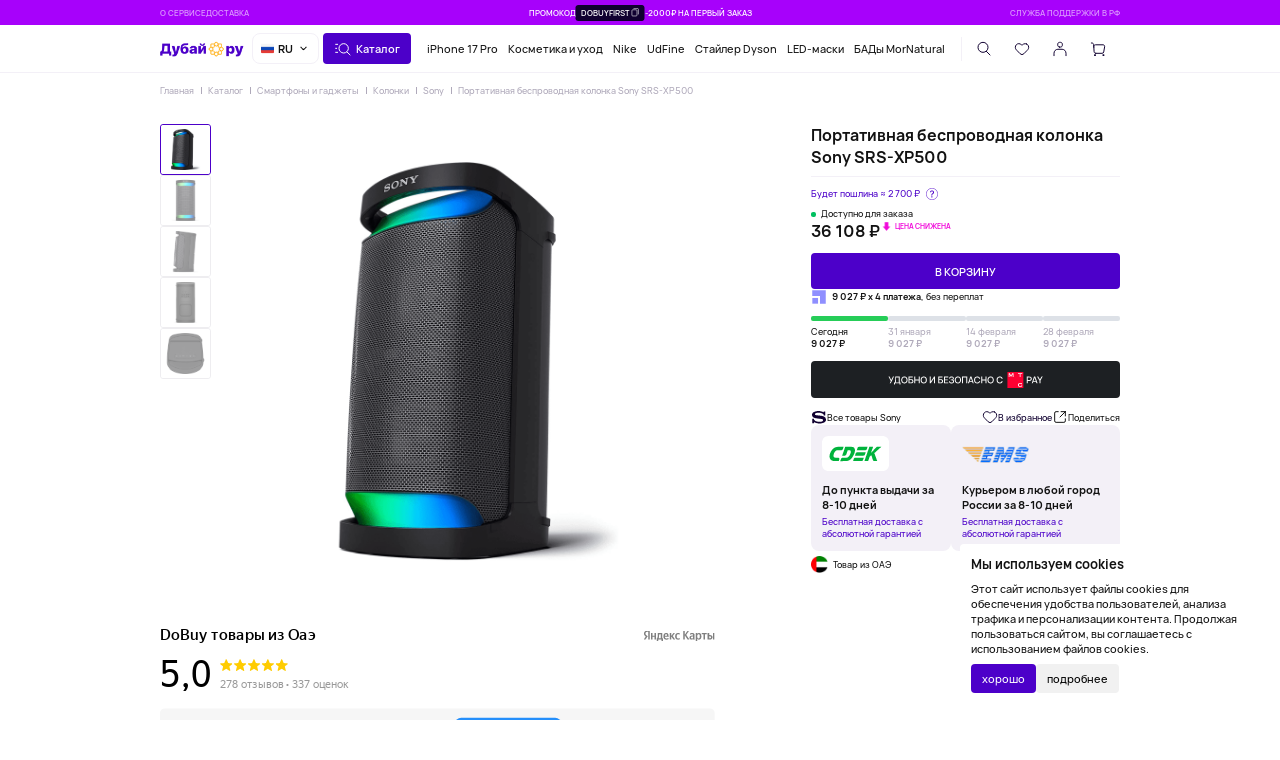

--- FILE ---
content_type: text/html; charset=UTF-8
request_url: https://dobuy.ru/catalog/smartfony-i-gadzhety/kolonki/portativnaya-besprovodnaya-kolonka-sony-srs-xp500/
body_size: 36680
content:
<!DOCTYPE html>
<html lang="ru">
  <head>
    <meta charset="UTF-8">
    <meta name="viewport" content="width=device-width,initial-scale=1, maximum-scale=1">
    <link rel="shortcut icon" href="/local/templates/main/img/favicon.png" type="image/x-icon">
    <meta http-equiv="X-UA-Compatible" content="ie=edge">
    <meta name="theme-color" content="#ffffff">
    <style>
      body {
        color: #000
      }
      a {
        color: #000
      }
    </style>
    <meta http-equiv="Content-Type" content="text/html; charset=UTF-8" />
<meta name="robots" content="index, follow" />
<meta name="keywords" content="купить портативная беспроводная колонка sony srs-xp500, цены портативная беспроводная колонка sony srs-xp500, оригинальный портативная беспроводная колонка sony srs-xp500, дёшево портативная беспроводная колонка sony srs-xp500" />
<meta name="description" content="Dobuy.ru сервис супер-быстрой доставки оригинальных товаров из ОАЭ. Купить портативная беспроводная колонка sony srs-xp500 за 36&nbsp;107.77 &#8381; в нашем магазине с бесплатной доставкой по всей России" />
<link rel="canonical" href="/catalog/smartfony-i-gadzhety/kolonki/sony_kolonki/portativnaya-besprovodnaya-kolonka-sony-srs-xp500/" />
<script data-skip-moving="true">(function(w, d, n) {var cl = "bx-core";var ht = d.documentElement;var htc = ht ? ht.className : undefined;if (htc === undefined || htc.indexOf(cl) !== -1){return;}var ua = n.userAgent;if (/(iPad;)|(iPhone;)/i.test(ua)){cl += " bx-ios";}else if (/Windows/i.test(ua)){cl += ' bx-win';}else if (/Macintosh/i.test(ua)){cl += " bx-mac";}else if (/Linux/i.test(ua) && !/Android/i.test(ua)){cl += " bx-linux";}else if (/Android/i.test(ua)){cl += " bx-android";}cl += (/(ipad|iphone|android|mobile|touch)/i.test(ua) ? " bx-touch" : " bx-no-touch");cl += w.devicePixelRatio && w.devicePixelRatio >= 2? " bx-retina": " bx-no-retina";if (/AppleWebKit/.test(ua)){cl += " bx-chrome";}else if (/Opera/.test(ua)){cl += " bx-opera";}else if (/Firefox/.test(ua)){cl += " bx-firefox";}ht.className = htc ? htc + " " + cl : cl;})(window, document, navigator);</script>


<link href="/bitrix/js/ui/design-tokens/dist/ui.design-tokens.css?172077434826358" type="text/css"  rel="stylesheet" />
<link href="/bitrix/js/ui/fonts/opensans/ui.font.opensans.css?17207743472555" type="text/css"  rel="stylesheet" />
<link href="/bitrix/js/main/popup/dist/main.popup.bundle.css?175491355131694" type="text/css"  rel="stylesheet" />
<link href="/local/templates/main/css/main.css?1768211152725758" type="text/css"  data-template-style="true"  rel="stylesheet" />
<link href="/local/templates/main/css/custom.css?174558064481" type="text/css"  data-template-style="true"  rel="stylesheet" />
<link href="/bitrix/components/sprint.editor/blocks/templates/.default/_style.css?17455002213514" type="text/css"  data-template-style="true"  rel="stylesheet" />
<link href="/local/templates/main/components/bitrix/sale.basket.basket/empty/style.css?174299653351657" type="text/css"  data-template-style="true"  rel="stylesheet" />







<meta property="og:type" content="website">
<meta property="og:url" content="/catalog/smartfony-i-gadzhety/kolonki/sony_kolonki/portativnaya-besprovodnaya-kolonka-sony-srs-xp500/">
<meta property="og:title" content="Купить оригинальный портативная беспроводная колонка sony srs-xp500 за 36&nbsp;107.77 &#8381; в интернет-магазине Dobuy.ru">
<meta property="og:description" content="Dobuy.ru сервис супер-быстрой доставки оригинальных товаров из ОАЭ. Купить портативная беспроводная колонка sony srs-xp500 за 36&nbsp;107.77 &#8381; в нашем магазине с бесплатной доставкой по всей России">
<meta property="og:image" content="/upload/iblock/2dc/u5zreuginpvuefu082gziunnmosm3f6m.png">



    <script type="application/ld+json">{"@context":"http:\/\/schema.org","@type":"BreadcrumbList","itemListElement":[{"@type":"ListItem","position":1,"name":"\u041a\u043e\u043b\u043e\u043d\u043a\u0438","item":"https:\/\/dobuy.ru\/catalog\/smartfony-i-gadzhety\/kolonki\/"},{"@type":"ListItem","position":2,"name":"Sony","item":"https:\/\/dobuy.ru\/catalog\/smartfony-i-gadzhety\/kolonki\/sony_kolonki\/"}]}</script>    <script type="application/ld+json">{"@context":"http:\/\/schema.org","@type":"Product","name":"\u041f\u043e\u0440\u0442\u0430\u0442\u0438\u0432\u043d\u0430\u044f \u0431\u0435\u0441\u043f\u0440\u043e\u0432\u043e\u0434\u043d\u0430\u044f \u043a\u043e\u043b\u043e\u043d\u043a\u0430 Sony SRS-XP500","image":["https:\/\/dobuy.ru\/upload\/iblock\/2dc\/u5zreuginpvuefu082gziunnmosm3f6m.png","https:\/\/dobuy.ru\/upload\/iblock\/105\/dw7l2befsq6a7rq4ld1ggqd9a90k6txu.png","https:\/\/dobuy.ru\/upload\/iblock\/ae5\/z2xuh70d0matfg133auo4jr8192qdwge.png","https:\/\/dobuy.ru\/upload\/iblock\/55c\/rrbz42isugvf033h9lajcwsxe8k81jc5.png","https:\/\/dobuy.ru\/upload\/iblock\/d96\/is1ee03tgm1v4v7kv9dy8hd21c7njyt0.png"],"description":"\u041c\u041e\u0429\u041d\u042b\u0419 \u0417\u0412\u0423\u041a \u041f\u0410\u0420\u0422\u0418\u0418: \u0424\u0440\u043e\u043d\u0442\u0430\u043b\u044c\u043d\u044b\u0439 \u0442\u0432\u0438\u0442\u0435\u0440 \u0438 \u041d\u0427-\u0434\u0438\u043d\u0430\u043c\u0438\u043a\u0438 \u0432 \u0441\u043e\u0447\u0435\u0442\u0430\u043d\u0438\u0438 \u0434\u0430\u044e\u0442 \u043f\u0440\u0435\u0432\u043e\u0441\u0445\u043e\u0434\u043d\u044b\u0439 \u0437\u0432\u0443\u043a XP500, \u043f\u0440\u043e\u0431\u0438\u0432\u043d\u043e\u0439 \u0438 \u0433\u043b\u0443\u0431\u043e\u043a\u0438\u0439, \u0441 \u0447\u0438\u0441\u0442\u044b\u043c \u0432\u043e\u043a\u0430\u043b\u043e\u043c \u0438 \u0447\u0435\u0442\u043a\u0438\u043c \u043e\u0431\u044a\u0435\u043c\u043d\u044b\u043c \u0437\u0432\u0443\u0447\u0430\u043d\u0438\u0435\u043c. \u0418\u0434\u0435\u0430\u043b\u044c\u043d\u043e \u043f\u043e\u0434\u0445\u043e\u0434\u0438\u0442 \u0434\u043b\u044f \u0432\u0435\u0447\u0435\u0440\u0438\u043d\u043e\u043a, \u043d\u043e \u0442\u0430\u043a \u0436\u0435 \u0445\u043e\u0440\u043e\u0448\u043e \u043f\u043e\u0434\u0445\u043e\u0434\u0438\u0442 \u0434\u043b\u044f \u0441\u043e\u0437\u0434\u0430\u043d\u0438\u044f \u043d\u0430\u0441\u0442\u0440\u043e\u0435\u043d\u0438\u044f \u0432 \u0432\u0430\u0448\u0435\u043c \u0434\u043e\u043c\u0435.\r\nX-BALANCED SPEAKER UNIT: \u0418\u043d\u043d\u043e\u0432\u0430\u0446\u0438\u043e\u043d\u043d\u044b\u0439 X-Balanced Speaker Unit \u0438\u043c\u0435\u0435\u0442 \u043d\u0435\u043a\u0440\u0443\u0433\u043b\u0443\u044e \u0434\u0438\u0430\u0444\u0440\u0430\u0433\u043c\u0443 \u0431\u043e\u043b\u044c\u0448\u0435\u0439 \u043f\u043b\u043e\u0449\u0430\u0434\u0438, \u0447\u0435\u043c \u043e\u0431\u044b\u0447\u043d\u044b\u0435 \u0434\u0438\u043d\u0430\u043c\u0438\u043a\u0438. \u042d\u0442\u043e \u043e\u0437\u043d\u0430\u0447\u0430\u0435\u0442, \u0447\u0442\u043e \u0432\u044b \u043f\u043e\u043b\u0443\u0447\u0438\u0442\u0435 \u0431\u043e\u043b\u0435\u0435 \u043d\u0430\u0441\u044b\u0449\u0435\u043d\u043d\u044b\u0439 \u0438 \u0447\u0438\u0441\u0442\u044b\u0439 \u0437\u0432\u0443\u043a, \u043d\u0435\u0437\u0430\u0432\u0438\u0441\u0438\u043c\u043e \u043e\u0442 \u0442\u043e\u0433\u043e, \u043a\u0430\u043a\u043e\u0439 \u0441\u0442\u0438\u043b\u044c \u043c\u0443\u0437\u044b\u043a\u0438 \u0432\u044b \u0441\u043b\u0443\u0448\u0430\u0435\u0442\u0435.\r\n\u0421\u041b\u0423\u0428\u0410\u0419\u0422\u0415 \u0413\u041b\u0423\u0425\u041e \u0418 \u0427\u0415\u0422\u041a\u041e: \u0441\u043e\u0447\u0435\u0442\u0430\u043d\u0438\u0435 X-Balanced Speaker Unit \u0438 \u0444\u0440\u043e\u043d\u0442\u0430\u043b\u044c\u043d\u043e\u0433\u043e \u0432\u044b\u0441\u043e\u043a\u043e\u044d\u0444\u0444\u0435\u043a\u0442\u0438\u0432\u043d\u043e\u0433\u043e \u0442\u0432\u0438\u0442\u0435\u0440\u0430 \u043e\u0431\u0435\u0441\u043f\u0435\u0447\u0438\u0432\u0430\u0435\u0442 \u043c\u043e\u0449\u043d\u044b\u0439, \u043d\u0430\u0441\u044b\u0449\u0435\u043d\u043d\u044b\u0439, \u0447\u0435\u0442\u043a\u0438\u0439 \u0437\u0432\u0443\u043a \u043d\u0430 \u0431\u043e\u043b\u044c\u0448\u043e\u0439 \u043f\u043b\u043e\u0449\u0430\u0434\u0438. \u042d\u0442\u043e \u043e\u0437\u043d\u0430\u0447\u0430\u0435\u0442, \u0447\u0442\u043e \u0431\u043e\u043b\u044c\u0448\u0435 \u043b\u044e\u0434\u0435\u0439 \u0441\u043c\u043e\u0433\u0443\u0442 \u0443\u0441\u043b\u044b\u0448\u0430\u0442\u044c \u0432\u0430\u0448\u0443 \u0432\u0435\u043b\u0438\u043a\u043e\u043b\u0435\u043f\u043d\u0443\u044e \u043c\u0443\u0437\u044b\u043a\u0443.\r\n\u0414\u041b\u0418\u0422\u0415\u041b\u042c\u041d\u041e\u0421\u0422\u042c \u0420\u0410\u0411\u041e\u0422\u042b \u041e\u0422 \u0411\u0410\u0422\u0410\u0420\u0415\u0418: \u041d\u0430 \u0445\u043e\u0440\u043e\u0448\u0435\u0439 \u0432\u0435\u0447\u0435\u0440\u0438\u043d\u043a\u0435 \u043d\u0438\u043a\u0442\u043e \u043d\u0435 \u0445\u043e\u0447\u0435\u0442, \u0447\u0442\u043e\u0431\u044b \u043c\u0443\u0437\u044b\u043a\u0430 \u0437\u0430\u043a\u0430\u043d\u0447\u0438\u0432\u0430\u043b\u0430\u0441\u044c. \u0410 \u0431\u043b\u0430\u0433\u043e\u0434\u0430\u0440\u044f 20 \u0447\u0430\u0441\u0430\u043c \u0430\u0432\u0442\u043e\u043d\u043e\u043c\u043d\u043e\u0439 \u0440\u0430\u0431\u043e\u0442\u044b \u043f\u0440\u0438 \u043f\u043e\u043b\u043d\u043e\u0439 \u0437\u0430\u0440\u044f\u0434\u043a\u0435 \u044d\u0442\u0430 \u043a\u043e\u043b\u043e\u043d\u043a\u0430 \u0431\u0443\u0434\u0435\u0442 \u0440\u0430\u0431\u043e\u0442\u0430\u0442\u044c \u043f\u043e\u0447\u0442\u0438 \u0441\u0442\u043e\u043b\u044c\u043a\u043e \u0436\u0435, \u0441\u043a\u043e\u043b\u044c\u043a\u043e \u0438 \u0432\u044b.\r\n\u0417\u0410\u0420\u042f\u0414\u041a\u0410 \u0412 \u0411\u042b\u0421\u0422\u0420\u041e\u041c \u041f\u041e\u0420\u042f\u0414\u041a\u0415: \u0415\u0441\u043b\u0438 \u0443 \u0432\u0430\u0441 \u043d\u0435\u043c\u043d\u043e\u0433\u043e \u043d\u0435 \u0445\u0432\u0430\u0442\u0430\u0435\u0442 \u0432\u0440\u0435\u043c\u0435\u043d\u0438, \u043d\u0435 \u0432\u043e\u043b\u043d\u0443\u0439\u0442\u0435\u0441\u044c. \u0411\u044b\u0441\u0442\u0440\u0430\u044f \u0437\u0430\u0440\u044f\u0434\u043a\u0430 \u043e\u0431\u0435\u0441\u043f\u0435\u0447\u0438\u0442 \u0432\u0430\u043c 80 \u043c\u0438\u043d\u0443\u04423 \u0438\u0433\u0440\u044b \u0432\u0441\u0435\u0433\u043e \u0437\u0430 10 \u043c\u0438\u043d\u0443\u0442.","offers":{"@type":"Offer","url":"https:\/\/dobuy.ru\/catalog\/smartfony-i-gadzhety\/portativnaya-besprovodnaya-kolonka-sony-srs-xp500\/","price":36107.769813335995,"priceCurrency":"RUB","itemCondition":"https:\/\/schema.org\/NewCondition","availability":"https:\/\/schema.org\/InStock"},"brand":{"@type":"Brand","name":"Sony"}}</script>    <title>Купить оригинальный портативная беспроводная колонка sony srs-xp500 за 36&nbsp;107.77 &#8381; в интернет-магазине Dobuy.ru</title>
            <script data-skip-moving="true">
  	  window.appConfig = {
        templatePath: '/local/templates/main/img/',
  	    favoritesAction: '/local/ajax/favorites.php',
        loggedIn: false,
        showPopupBanner: false,
        showPopupBannerTimeout: 2,
        chocolateId: 34437,
        chocolatePrice: 50000,
                        maskBY: '+7 (9{3}) 9{3}-9{2}-9{2}'
          	  }
  	</script>
            <script type="text/javascript" data-skip-moving="true">
            (function(m,e,t,r,i,k,a){m[i]=m[i]||function(){(m[i].a=m[i].a||[]).push(arguments)};
            m[i].l=1*new Date();
            for (var j = 0; j < document.scripts.length; j++) {if (document.scripts[j].src === r) { return; }}
            k=e.createElement(t),a=e.getElementsByTagName(t)[0],k.async=1,k.src=r,a.parentNode.insertBefore(k,a)})
            (window, document, "script", "https://mc.yandex.ru/metrika/tag.js", "ym");
            ym(92883664, "init", {
                clickmap:true,
                trackLinks:true,
                accurateTrackBounce:true,
                webvisor:true,
                ecommerce:"dataLayer"
            });
            window.dataLayer = window.dataLayer || [];
        </script>
        <!-- Top.Mail.Ru counter -->
        <script type="text/javascript" data-skip-moving="true">
        var _tmr = window._tmr || (window._tmr = []);
        _tmr.push({id: "3379789", type: "pageView", start: (new Date()).getTime()});
        (function (d, w, id) {
          if (d.getElementById(id)) return;
          var ts = d.createElement("script"); ts.type = "text/javascript"; ts.async = true; ts.id = id;
          ts.src = "https://top-fwz1.mail.ru/js/code.js";
          var f = function () {var s = d.getElementsByTagName("script")[0]; s.parentNode.insertBefore(ts, s);};
          if (w.opera == "[object Opera]") { d.addEventListener("DOMContentLoaded", f, false); } else { f(); }
        })(document, window, "tmr-code");
        </script>
        <noscript><div><img src="https://top-fwz1.mail.ru/counter?id=3379789;js=na" style="position:absolute;left:-9999px;" alt="Top.Mail.Ru" /></div></noscript>
            <!-- /Top.Mail.Ru counter -->
    <meta name="yandex-verification" content="68493b6755f66616" />
  </head>
  <body>
            <noscript>
            <div><img src="https://mc.yandex.ru/watch/92883664" style="position:absolute; left:-9999px;" alt="" /></div>
        </noscript>
                    <div class="hdr-top">
      <div class="hdr-top__section">
        <a href="/about-service/">О сервисе</a>
<a href="/customers/dostavka/">Доставка</a>
      </div>
      <div class="hdr-top-banner hdr-top-banner__promocode">
      
<img src="/upload/iblock/07a/uc8rh79tqib7l6rm58a4wibqi0ehepiy.jpg">                        <div class="hdr-top-banner__promo-code"><span>Промокод</span>
  <div class="button button_small" js-copy data-copy-msg="Промокод скопирован! &lt;br/&gt;Примените на стадии оформления заказа"><span>DOBUYFIRST</span>
    <svg class="sprite-icon">
      <use xlink:href="/local/templates/main/img/spriteMono.svg#copy"></use>
    </svg>
  </div><span>-2000₽ НА ПЕРВЫЙ ЗАКАЗ</span></div>                  </div>
      <div class="hdr-top__section"><a href="https://t.me/DoBuystore_bot" target="_blank">Служба поддержки в РФ</a></div>
    </div>
    <header class="header">
      <div class="header__inner">
        <div class="header__section header__section_logo">
                    <a class="header__logo" href="/" style="--logoW: 184"><img src="/local/templates/main/img/logo/logo-2.png"></a>
                  </div>
        <div class="choose-lang"> 
          <div class="choose-lang__top"><img src="/local/templates/main/img/ru-flag.png" alt="flag">
            <div class="h5">RU </div><img class="choose-lang__arrow" src="/local/templates/main/img/drop-arrow.png" alt="arrow">
          </div>
          <div class="choose-lang__body"> <a class="choose-lang__el" href="https://dobuy.ru/catalog/smartfony-i-gadzhety/kolonki/portativnaya-besprovodnaya-kolonka-sony-srs-xp500/"><img src="/local/templates/main/img/ru-flag.png" alt="flag">
              <div class="h5">RU</div></a><a class="choose-lang__el" href="https://dobuy.by/catalog/smartfony-i-gadzhety/kolonki/portativnaya-besprovodnaya-kolonka-sony-srs-xp500/"><img src="/local/templates/main/img/by-flag.png" alt="flag">
              <div class="h5">BY</div></a><a class="choose-lang__el" href="https://kz.dobuystore.ae/catalog/smartfony-i-gadzhety/kolonki/portativnaya-besprovodnaya-kolonka-sony-srs-xp500/"><img src="/local/templates/main/img/kz-flag.png" alt="flag">
              <div class="h5">KZ</div></a></div>
        </div>
        <div class="header__section header__section_drop-btn">
          <div class="button" catalog-open>
            <svg class="sprite-icon">
              <use xlink:href="/local/templates/main/img/spriteMono.svg#catalog"></use>
            </svg><span>Каталог</span>
          </div>
        </div>
        <div class="header__section header__section_tags">
<a href="/catalog/smartfony-i-gadzhety/iphone/iphone-17-pro/">iPhone 17 Pro</a>
<a href="/catalog/kosmetika-i-ukhod/">Косметика и уход</a>
<a href="/brands/nike/">Nike</a>
<a href="https://udfine.dobuy.ru/">UdFine</a>
<a href="/catalog/tovary-dlya-doma/krasota-i-ukhod/staylery/">Стайлер Dyson</a>
<a href="/catalog/tovary-dlya-doma/byuti-gadzhety/led-maski/">LED-маски</a>
<a href="/catalog/zdorovie/mornatural/">БАДы MorNatural</a>
</div>
        <div class="header__section header__section_icons">
          <div class="button button_transp" search-open>
            <svg class="sprite-icon">
              <use xlink:href="/local/templates/main/img/spriteMono.svg#find"></use>
            </svg>
          </div>
          <a class="button button_transp" href="/profile/favorites/" data-nav-favorites>
            <svg class="sprite-icon">
              <use xlink:href="/local/templates/main/img/spriteMono.svg#heart"></use>
            </svg>
            <div class="icon-btn-count"></div>
          </a>
          <a class="button button_transp icon-auth" auth-open>
            <svg class="sprite-icon">
              <use xlink:href="/local/templates/main/img/spriteMono.svg#profile"></use>
            </svg>
          </a>
          <div class="button button_transp" cart-open>
            <svg class="sprite-icon">
              <use xlink:href="/local/templates/main/img/spriteMono.svg#cart"></use>
            </svg>
            <div class="icon-btn-count"></div>
          </div>
        </div>
        <div class="header__section header__section_icons-mobile">
          <div class="button button_transp" search-open>
            <svg class="sprite-icon">
              <use xlink:href="/local/templates/main/img/spriteMono.svg#find"></use>
            </svg>
          </div>
          <div class="chat-w fixed-block">
            <a class="chat-w__icon" href="https://t.me/DoBuystore_bot" target="_blank">
               <svg xmlns="http://www.w3.org/2000/svg" width="60" height="60" fill="none" viewBox="0 0 60 60"><rect width="60" height="60" fill="#34AADF" rx="30"/><path fill="#fff" d="M12.49 28.47s14.33-6.03 19.3-8.16c1.9-.85 8.36-3.57 8.36-3.57s2.98-1.19 2.74 1.7c-.09 1.2-.75 5.36-1.41 9.86-1 6.38-2.07 13.35-2.07 13.35s-.17 1.95-1.58 2.3c-1.4.33-3.72-1.2-4.14-1.54-.33-.25-6.21-4.08-8.36-5.95-.58-.5-1.25-1.53.08-2.72 2.98-2.8 6.54-6.29 8.7-8.5.99-1.02 1.98-3.4-2.16-.5-5.88 4.16-11.68 8.07-11.68 8.07s-1.32.85-3.8.08c-2.5-.76-5.4-1.78-5.4-1.78s-1.98-1.28 1.42-2.64Z"/></svg></a>
            <a class="chat-w__icon" href="https://wa.me/79937653121/" target="_blank"><svg xmlns="http://www.w3.org/2000/svg" width="60" height="60" fill="none" viewBox="0 0 60 60"> <rect width="60" height="60" fill="#00D95F" rx="30" /> <path fill="#fff" d="m12.75 47.33 2.48-9.22a17.05 17.05 0 0 1 4.6-21.88 17.12 17.12 0 0 1 27.4 12.27A17.05 17.05 0 0 1 33.9 46.48c-4.01.9-8.22.32-11.84-1.63l-9.31 2.48Zm9.76-5.93.58.34a13.84 13.84 0 0 0 20.73-9.98 13.78 13.78 0 0 0-8.36-14.62A13.84 13.84 0 0 0 16.31 29.9c0 2.53.7 5 2.02 7.15l.36.6-1.38 5.14 5.2-1.38Z" /> <path fill="#fff" d="M36.48 32.26a2.85 2.85 0 0 0-2.44-.56c-.63.27-1.04 1.26-1.45 1.76a.6.6 0 0 1-.78.17 11.05 11.05 0 0 1-5.52-4.72.66.66 0 0 1 .08-.92c.46-.45.8-1.01.98-1.63a3.54 3.54 0 0 0-.45-1.95 4.56 4.56 0 0 0-1.42-2.13 1.95 1.95 0 0 0-2.1.32 4.3 4.3 0 0 0-1.49 3.41c0 .36.05.72.14 1.07.23.85.57 1.65 1.03 2.4.34.56.7 1.1 1.09 1.64a16.63 16.63 0 0 0 4.7 4.34c.91.58 1.9 1.05 2.92 1.4a6.5 6.5 0 0 0 3.4.53 4.1 4.1 0 0 0 3.09-2.29c.17-.36.22-.77.15-1.17-.18-.8-1.26-1.28-1.93-1.67Z" /> </svg></a>
            <div class="chat-w__close"><svg width="60" height="60" viewBox="0 0 60 60" fill="none" xmlns="http://www.w3.org/2000/svg"> <rect x="0.5" y="0.5" width="59" height="59" rx="29.5" fill="white"/> <rect x="0.5" y="0.5" width="59" height="59" rx="29.5" stroke="black"/> <path d="M23 37L37 23M23 23L37 37" stroke="#100030" stroke-width="1.5" stroke-linecap="round"/> </svg></div>
          </div>
        </div>
      </div>
      <div class="hdr-drop hdr-drop_catalog" data-config="/local/ajax/catalog.php">
        <div class="hdr-drop__inner">
          <ul class="hdr-drop__list"></ul>
          <div class="hdr-drop__brands"></div>
          <div class="hdr-drop__cards"></div>
          <template class="tpl-drop-brand-item"><a class="hdr-drop__brand-item"><img></a></template>
          <template class="tpl-drop-list">
            <ul class="hdr-drop__list"></ul>
          </template>
          <template class="tpl-drop-item-0"><a class="hdr-drop__item"><span class="h3" tpl-name></span></a></template>
          <template class="tpl-drop-item-1"><a class="hdr-drop__item"><span class="h6" tpl-name></span>
              <svg class="sprite-icon">
                <use xlink:href="/local/templates/main/img/spriteMono.svg#arrow-next"></use>
              </svg></a></template>
          <template class="tpl-drop-item-2"><a class="hdr-drop__item"><span class="h6" tpl-name></span></a></template>
          <template class="tpl-drop-item-mob-btn">
            <div class="hdr-drop__item"><span tpl-name></span><img tpl-img></div>
          </template>
          <template class="tpl-drop-item-mob-link"><a class="hdr-drop__item"><span tpl-name></span><img tpl-img></a></template>
          <template class="tpl-drop-item-mob-view-all"><a class="hdr-drop__view-all"><span>Смотреть все</span>
              <svg class="sprite-icon">
                <use xlink:href="/local/templates/main/img/spriteMono.svg#arrow-next"></use>
              </svg></a></template>
        </div>
      </div>
      <div class="hdr-drop hdr-drop_search" data-action="/local/ajax/search-result.php" data-recommended="/local/ajax/search-recommendations.php">
        <div class="hdr-drop__inner">
          <div class="hdr-drop__search">
            <form class="search-field" action="/search/">
              <div class="search-field__input"> 
                <input minlength="1" required="required" type="search" name="q" placeholder="Хочу найти"/>
              </div>
              <button class="search-field__enter" type="submit">
                <svg class="sprite-icon">
                  <use xlink:href="/local/templates/main/img/spriteMono.svg#arrow-right"></use>
                </svg>
              </button>
              <div class="search-field__clear" dsk-v="dsk-v">
                <svg class="sprite-icon">
                  <use xlink:href="/local/templates/main/img/spriteMono.svg#close"></use>
                </svg>
              </div>
              <div class="search-field__clear" mob-v="mob-v" icon-tgl-crt="icon-tgl-crt">
                <svg class="sprite-icon">
                  <use xlink:href="/local/templates/main/img/spriteMono.svg#find"></use>
                </svg>
                <svg class="sprite-icon">
                  <use xlink:href="/local/templates/main/img/spriteMono.svg#input-clear"></use>
                </svg>
              </div>
            </form>
          </div>
          <div class="hdr-drop__queries"><span class="h3">Популярные запросы </span>
            <div class="hdr-drop__queries-ctr">
              <template class="tpl--hdr-drop-search-query"><a class="button button_small" href><span></span></a></template>
            </div>
          </div>
          <div class="hdr-drop__result"><span class="h2" data-title-recommended="Обратите внимание" data-title-results="Результаты поиска">Обратите внимание</span>
            <div class="hdr-drop__cards"></div>
          </div>
        </div>
      </div>
    </header>
            	<div class="nav-mob nav-mob_product nav-mob_product_available">
	<button class="nav-btn" data-item-id="21645">
	  <div class="btnS">В корзину</div>
	        <div class="prod-price"><span class="prod-price__val">36 108 ₽</span>
          </div>
    		</button>
		<div class="nav-mob__btn-ctr">
	  <div class="nav-mob__show" icon-tgl-trg>
	    <svg icon-tgl-crt>
	      <svg class="sprite-icon">
	        <use xlink:href="/local/templates/main/img/spriteMono.svg#burger"></use>
	      </svg>
	      <svg class="sprite-icon">
	        <use xlink:href="/local/templates/main/img/spriteMono.svg#close"></use>
	      </svg>
	    </svg>
	          <div class="icon-btn-count"></div>
	  </div>
	  <div class="nav-mob__btn" catalog-open>
	    <svg class="sprite-icon">
	      <use xlink:href="/local/templates/main/img/spriteMono.svg#catalog"></use>
	    </svg>
	  </div><a class="nav-mob__btn" data-nav-favorites href="/profile/favorites/">
	    <svg class="sprite-icon">
	      <use xlink:href="/local/templates/main/img/spriteMono.svg#heart"></use>
	    </svg>
	    <div class="icon-btn-count"></div></a>
	  <a class="nav-mob__btn" auth-open>
	    <svg class="sprite-icon">
	      <use xlink:href="/local/templates/main/img/spriteMono.svg#profile"></use>
	    </svg>
	  </a>
	  <div class="nav-mob__btn" cart-open>
	    <svg class="sprite-icon">
	      <use xlink:href="/local/templates/main/img/spriteMono.svg#cart"></use>
	    </svg>
	    <div class="icon-btn-count"></div>
	  </div>
	</div>
</div>
                <div class="page">
      <div class="page__container">						
            
<section class="page__block page__block_margin-none">
	<div class="breadcrumbs"><a class="h7" href="/">Главная</a><a class="h7" href="/catalog/">Каталог</a><a class="h7" href="/catalog/smartfony-i-gadzhety/">Смартфоны и гаджеты</a><a class="h7" href="/catalog/smartfony-i-gadzhety/kolonki/">Колонки</a><a class="h7" href="/catalog/smartfony-i-gadzhety/kolonki/sony_kolonki/">Sony</a><a class="h7" href="">Портативная беспроводная колонка Sony SRS-XP500</a></div></section>
	<section class="page__block">
	<div class="sticky-menu product" data-sticky-container> 
	  <div class="product__gallery">
	    <div class="prod-gallery">
	      <div class="prod-gallery__wrapper">
	      		        <a class="prod-gallery__item product-preview" data-bullet="/upload/iblock/2dc/u5zreuginpvuefu082gziunnmosm3f6m.png" data-fancybox="gallery" href="/upload/iblock/2dc/u5zreuginpvuefu082gziunnmosm3f6m.png"><img src="/upload/iblock/2dc/u5zreuginpvuefu082gziunnmosm3f6m.png" loading="lazy"></a>
	        	        <a class="prod-gallery__item product-preview" data-bullet="/upload/iblock/105/dw7l2befsq6a7rq4ld1ggqd9a90k6txu.png" data-fancybox="gallery" href="/upload/iblock/105/dw7l2befsq6a7rq4ld1ggqd9a90k6txu.png"><img src="/upload/iblock/105/dw7l2befsq6a7rq4ld1ggqd9a90k6txu.png" loading="lazy"></a>
	        	        <a class="prod-gallery__item product-preview" data-bullet="/upload/iblock/ae5/z2xuh70d0matfg133auo4jr8192qdwge.png" data-fancybox="gallery" href="/upload/iblock/ae5/z2xuh70d0matfg133auo4jr8192qdwge.png"><img src="/upload/iblock/ae5/z2xuh70d0matfg133auo4jr8192qdwge.png" loading="lazy"></a>
	        	        <a class="prod-gallery__item product-preview" data-bullet="/upload/iblock/55c/rrbz42isugvf033h9lajcwsxe8k81jc5.png" data-fancybox="gallery" href="/upload/iblock/55c/rrbz42isugvf033h9lajcwsxe8k81jc5.png"><img src="/upload/iblock/55c/rrbz42isugvf033h9lajcwsxe8k81jc5.png" loading="lazy"></a>
	        	        <a class="prod-gallery__item product-preview" data-bullet="/upload/iblock/d96/is1ee03tgm1v4v7kv9dy8hd21c7njyt0.png" data-fancybox="gallery" href="/upload/iblock/d96/is1ee03tgm1v4v7kv9dy8hd21c7njyt0.png"><img src="/upload/iblock/d96/is1ee03tgm1v4v7kv9dy8hd21c7njyt0.png" loading="lazy"></a>
	        	      </div>
	      <div class="image-pag"></div>
	      <div class="bullet-pag"></div>
	    </div>
	  </div>
	  <div class="sticky-menu__side product__side">
	    <div class="prod-side">
	      <div class="prod-side__section">
	        <h1 class="h2 prod-side__title">Портативная беспроводная колонка Sony SRS-XP500</h1>
	        <div class="prod-options">
	        		        </div>
	      </div>
      		      <div class="prod-side__section prod-side__section_buy-btn">
	        	          <div class="prod-side__buy-btn prod-side__buy-btn_newBtn">
            <div class="wrapper-content">
                	          <div class="prod-price prod-price_large"><span class="prod-price__val">
                  36 108 ₽                                              <div class="badge badge_hit badge_hit_sale">
            <p class="h9">цена снижена</p>
          </div>
          </span>
  	          </div>
              <div class="prod-available"><span>Доступно для заказа</span></div>
                            <div class="duty-badge"><span>
                   Будет пошлина ≈ <span>2 700 ₽</span></span>
                <div class="duty-badge__info" info-popup="duty-info">
                  <svg class="sprite-icon">
                    <use xlink:href="/local/templates/main/img/spriteMono.svg#info"></use>
                  </svg>
                </div>
              </div>
                          </div>
	          <div class="button button_small prod-side__add-to-cart" data-item-id="21645">В корзину</div>
	          	        </div>
	      </div>
	      <div class="prod-side__section">
	      	          <div class="mts-flex-scheme">
            <div class="mts-flex-scheme__wrapper" data-mts-flex-open>
              <div class="mts-flex-scheme__head"><svg width="24" height="24" viewBox="0 0 24 24" fill="none" xmlns="http://www.w3.org/2000/svg">
<path d="M22 2H2V10.5714H13.4286V22H22V2Z" fill="#8F8FFF"/>
<path d="M2 13.4286H10.5714V22H2V13.4286Z" fill="#8F8FFF"/>
</svg><span class="h7"><b>9 027 ₽ х 4 платежа</b><span>, без переплат</span></span>
              </div>
              <div class="mts-flex-track h7">
                <div class="mts-flex-track__item _active">
                  <div class="mts-flex-track__track"></div>
                  <div class="mts-flex-track__date">Сегодня</div>
                  <div class="mts-flex-track__price">9 027 ₽</div>
                </div>
                                <div class="mts-flex-track__item">
                  <div class="mts-flex-track__track"></div>
                  <div class="mts-flex-track__date">31 января</div>
                  <div class="mts-flex-track__price">9 027 ₽</div>
                </div>
                                <div class="mts-flex-track__item">
                  <div class="mts-flex-track__track"></div>
                  <div class="mts-flex-track__date">14 февраля</div>
                  <div class="mts-flex-track__price">9 027 ₽</div>
                </div>
                                <div class="mts-flex-track__item">
                  <div class="mts-flex-track__track"></div>
                  <div class="mts-flex-track__date">28 февраля</div>
                  <div class="mts-flex-track__price">9 027 ₽</div>
                </div>
              </div>
            </div>
            <div class="mts-flex-scheme__button"> <a class="button button_small" data-mts-flex-open><svg xmlns="http://www.w3.org/2000/svg" width="233" height="24" fill="none" viewBox="0 0 233 24"><path fill="#FAFAFA" d="M8.953 6.92 4.165 17h-1.59l1.569-3.304L.749 6.92h1.61l2.534 5.194L7.357 6.92h1.596Zm.224 11.991v-3.29h.84c.658-.756.756-3.01.756-5.376V6.92h6.986v8.701h1.134v3.29h-1.477V17H10.64v1.911H9.177Zm2.401-3.29h4.704V8.299h-4.13v2.765c0 2.233-.238 3.892-.574 4.557Zm13.063 1.589c-3.024 0-4.767-2.135-4.767-5.25s1.743-5.25 4.767-5.25c3.017 0 4.76 2.135 4.76 5.25s-1.743 5.25-4.76 5.25Zm0-1.393c2.142 0 3.206-1.547 3.206-3.857 0-2.31-1.064-3.857-3.206-3.857s-3.206 1.547-3.213 3.857c-.007 2.31 1.071 3.857 3.213 3.857ZM30.797 17V6.92h6.58v1.379h-5.103v2.429h2.506c2.198 0 3.402 1.288 3.402 3.136S36.978 17 34.78 17h-3.983Zm1.477-1.379h2.338c1.421 0 2.086-.728 2.086-1.757s-.665-1.757-2.086-1.757h-2.338v3.514ZM41.065 17h-1.477V6.92h1.477v4.347h5.026V6.92h1.477V17h-1.477v-4.354h-5.026V17Zm12.67.21c-3.024 0-4.767-2.135-4.767-5.25s1.743-5.25 4.767-5.25c3.017 0 4.76 2.135 4.76 5.25s-1.743 5.25-4.76 5.25Zm0-1.393c2.142 0 3.206-1.547 3.206-3.857 0-2.31-1.064-3.857-3.206-3.857s-3.206 1.547-3.213 3.857c-.007 2.31 1.07 3.857 3.213 3.857ZM70.625 17h-1.477V9.461L64.164 17h-1.47V6.92h1.47v7.539l4.984-7.539h1.477V17Zm4.756 0V6.92h6.58v1.379h-5.103v2.429h2.506c2.198 0 3.402 1.288 3.402 3.136S81.562 17 79.364 17h-3.983Zm1.477-1.379h2.338c1.421 0 2.086-.728 2.086-1.757s-.665-1.757-2.086-1.757h-2.338v3.514ZM90.62 17h-6.447V6.92h6.447v1.379h-4.97v2.828h4.13v1.379h-4.13v3.115h4.97V17Zm8.769-2.926c0 2.107-1.638 3.136-3.836 3.136-2.023 0-3.696-.931-4.151-3.101l1.519-.231c.357 1.253 1.127 1.953 2.66 1.953 1.274 0 2.26-.574 2.26-1.701 0-1.043-.804-1.575-1.826-1.575h-1.778v-1.393h1.68c1.106 0 1.638-.679 1.638-1.505 0-1.057-.96-1.554-2.072-1.554-1.288 0-2.072.651-2.338 1.834l-1.568-.266c.49-2.079 1.988-2.954 3.94-2.954 2.03 0 3.55 1.001 3.55 2.961 0 1.001-.525 1.806-1.232 2.163.805.238 1.554 1.148 1.554 2.233Zm5.698 3.136c-3.024 0-4.767-2.135-4.767-5.25s1.743-5.25 4.767-5.25c3.017 0 4.76 2.135 4.76 5.25s-1.743 5.25-4.76 5.25Zm0-1.393c2.142 0 3.206-1.547 3.206-3.857 0-2.31-1.064-3.857-3.206-3.857s-3.206 1.547-3.213 3.857c-.007 2.31 1.071 3.857 3.213 3.857ZM112.72 17h-1.477V6.92h7.749V17h-1.477V8.299h-4.795V17Zm12.822-10.087 3.402 10.08h-1.547l-.763-2.275h-4.109l-.756 2.275h-1.554l3.402-10.08h1.925Zm-2.562 6.433h3.199l-1.603-4.788-1.596 4.788Zm11.118 3.864c-3.024 0-4.767-2.135-4.767-5.25s1.743-5.25 4.767-5.25c2.324 0 3.885 1.267 4.48 3.255l-1.484.399c-.399-1.407-1.4-2.261-2.996-2.261-2.1 0-3.22 1.547-3.22 3.857 0 2.31 1.078 3.857 3.22 3.857 1.596 0 2.597-.854 2.996-2.261l1.484.399c-.595 1.988-2.156 3.255-4.48 3.255Zm7.497-.21h-1.477V6.92h1.477v4.347h5.026V6.92h1.477V17h-1.477v-4.354h-5.026V17Zm12.669.21c-3.024 0-4.767-2.135-4.767-5.25s1.743-5.25 4.767-5.25c3.017 0 4.76 2.135 4.76 5.25s-1.743 5.25-4.76 5.25Zm0-1.393c2.142 0 3.206-1.547 3.206-3.857 0-2.31-1.064-3.857-3.206-3.857s-3.206 1.547-3.213 3.857c-.007 2.31 1.071 3.857 3.213 3.857ZM167.975 17.21c-3.024 0-4.767-2.135-4.767-5.25s1.743-5.25 4.767-5.25c2.324 0 3.885 1.267 4.48 3.255l-1.484.399c-.399-1.407-1.4-2.261-2.996-2.261-2.1 0-3.22 1.547-3.22 3.857 0 2.31 1.078 3.857 3.22 3.857 1.596 0 2.597-.854 2.996-2.261l1.484.399c-.595 1.988-2.156 3.255-4.48 3.255Z"/><path fill="#FF0032" d="M179.5 0h24v24h-24z"/><path fill="#fff" d="M195.489 1.83v1.119h2.412v4.38l.001.072h1.35V2.95h2.412v-1.12h-6.175ZM186.802 1.846l-1.764 3.663-1.764-3.663h-1.926v5.538h1.35V3.42l1.724 3.35h1.232l1.724-3.35v3.964h1.351V1.846h-1.927ZM200.31 20.307a.919.919 0 0 1-.264.54 1.132 1.132 0 0 1-.54.272 4.27 4.27 0 0 1-.894.081 2.93 2.93 0 0 1-.942-.138 1.174 1.174 0 0 1-.611-.46c-.147-.219-.22-.533-.22-.933V19.1c0-.403.074-.717.22-.935.146-.218.361-.38.61-.46.304-.098.622-.144.942-.139.299-.004.599.023.893.081.202.04.388.135.54.273.147.145.24.335.265.54h1.351a1.962 1.962 0 0 0-.463-1.158 2.112 2.112 0 0 0-1.015-.62 5.716 5.716 0 0 0-1.571-.188c-.647 0-1.209.093-1.669.277a2.13 2.13 0 0 0-1.079.923c-.238.41-.364.955-.372 1.624v.125c.008.67.134 1.216.372 1.625a2.13 2.13 0 0 0 1.079.923c.461.184 1.023.277 1.669.277.53.01 1.059-.053 1.571-.188.391-.105.743-.32 1.015-.62.276-.325.439-.732.463-1.158l-1.35.004Z"/><path fill="#FAFAFA" d="M210.177 17h-1.47V6.92h3.892c2.289 0 3.493 1.218 3.493 3.227s-1.204 3.234-3.493 3.234h-2.422V17Zm0-8.701v3.696h2.415c1.288 0 2.009-.665 2.009-1.848 0-1.176-.721-1.848-2.009-1.848h-2.415Zm11.215-1.379L224.794 17h-1.547l-.763-2.275h-4.109L217.619 17h-1.554l3.402-10.08h1.925Zm-2.562 6.433h3.199l-1.603-4.788-1.596 4.788ZM229.094 17h-1.477v-4.165l-3.416-5.915h1.708l2.443 4.235 2.443-4.235h1.708l-3.409 5.915V17Z"/></svg></a></div>
          </div>
          	        <div class="prod-side__txt-btns"><a class="textbtn" href="/brands/sony/"><img src="/upload/iblock/14f/7s5h7a7lysyiwdu6j7v44dg5rmq2udpp.svg"><span>Все товары Sony </span></a>
	          <button class="textbtn textbtn_heart prod-side__add-to-fav">
	            <svg width="24" height="24" viewBox="0 0 24 24" fill="none" xmlns="http://www.w3.org/2000/svg">
	              <path fill="none" d="M18.75 4.414a5.255 5.255 0 0 1 1.708 1.177 5.445 5.445 0 0 1 1.141 1.762 5.58 5.58 0 0 1 0 4.158 5.446 5.446 0 0 1-1.141 1.761l-1.014 1.047-4.572 4.717a4 4 0 0 1-5.745 0l-4.571-4.717-1.014-1.047A5.52 5.52 0 0 1 2 9.432a5.52 5.52 0 0 1 1.542-3.84A5.183 5.183 0 0 1 7.264 4c1.396 0 2.734.572 3.721 1.59a1.412 1.412 0 0 0 2.029 0 5.255 5.255 0 0 1 1.708-1.177 5.122 5.122 0 0 1 4.028 0Z" stroke="currentcolor" stroke-width="1.5" stroke-linecap="round" stroke-linejoin="round"></path>
	            </svg><span class="_dsk">В избранное</span>
	          </button>
	          <div data-share-popup>
	            <div class="textbtn" data-share-popup-trg>
	              <svg class="sprite-icon">
	                <use xlink:href="/local/templates/main/img/spriteMono.svg#share"></use>
	              </svg><span class="_dsk">Поделиться</span>
	            </div>
	          </div>
	        </div>
	      </div>
	      <div class="prod-side__section">
	      	<div class="prod-side__flex">
	      		<div class="sign-delivery">
  <div class="sign-delivery__icons">
    <div class="deliv-icon deliv-icon_orange"><img src="/local/templates/main/img/product/cdek.svg"></div>
  </div>
  <div class="sign-delivery__text">
    <div class="h5">
       До пункта выдачи
      за 8-10 дней
    </div>
    <div class="h7" style="color: #4C00C9">Бесплатная доставка с абсолютной гарантией</div>
  </div>
</div>
<div class="sign-delivery">
  <div class="sign-delivery__icons">
    <div class="deliv-icon deliv-icon_orange"><img src="/local/templates/main/img/product/ems.png"></div>
  </div>
  <div class="sign-delivery__text">
    <div class="h5">
       Курьером в любой город России за 8-10 дней</div>
    <div class="h7" style="color: #4C00C9">Бесплатная доставка с абсолютной гарантией</div>
  </div>
</div>	      	</div>
	        <div class="prod-side__grid">
	        	<div class="sign-advantage"><span>Товар из ОАЭ</span>
  <div class="sign-advantage__icon"><img src="/local/templates/main/img/sign/flag.png"></div>
</div>	        	<div class="sign-advantage"><span>Оригинальный товар</span>
  <div class="sign-advantage__icon"><img src="/local/templates/main/img/sign/check.svg"></div>
</div>	        </div>
	      </div>
	    </div>
	  </div>
	  <div class="sticky-menu__content product__description">
    	<div class="ya-reviews" id="ya-reviews">
  <div class="ya-reviews__wrapper">
    <iframe
      src="https://yandex.ru/maps-reviews-widget/98053375189?comments"
    ></iframe>
  </div>
  <script async data-skip-moving="true">
    const el = document.getElementById("ya-reviews");
    if (el) {
      if (window.innerWidth > 768) {
        const iframe = el.querySelector("iframe");
        if (iframe) {
          iframe.onload = () => {
            el.classList.add("_loaded");
            el.style.setProperty(
              "--ratio",
              ((window.innerWidth * 0.4333) / 720).toFixed(4)
            );
          };
        } else {
          el.classList.add("_loaded");
        }
      } else {
        el.classList.add("_loaded");
      }
    }
  </script>
</div>    		    <div class="product-desc">
	      <div class="product-desc__inner">
	        <h2>О товаре</h2>
	        МОЩНЫЙ ЗВУК ПАРТИИ: Фронтальный твитер и НЧ-динамики в сочетании дают превосходный звук XP500, пробивной и глубокий, с чистым вокалом и четким объемным звучанием. Идеально подходит для вечеринок, но так же хорошо подходит для создания настроения в вашем доме.
X-BALANCED SPEAKER UNIT: Инновационный X-Balanced Speaker Unit имеет некруглую диафрагму большей площади, чем обычные динамики. Это означает, что вы получите более насыщенный и чистый звук, независимо от того, какой стиль музыки вы слушает...	      </div>
	      	      <button class="h6 hl" open-description>Читать описание</button>
	      	    </div>
	    	    	    <div class="product-chars">
	      <table>
	        <tbody>
	        		          <tr>
	            <td class="h6">Модель</td>
	            <td class="h5">Sony SRS-XP500</td>
	          </tr>
	          	          <tr>
	            <td class="h6">Подсветка</td>
	            <td class="h5">Есть</td>
	          </tr>
	          	          <tr>
	            <td class="h6">Мощность колонки, Вт</td>
	            <td class="h5">78</td>
	          </tr>
	          	          <tr>
	            <td class="h6">Стерео</td>
	            <td class="h5">Есть</td>
	          </tr>
	          	          <tr>
	            <td class="h6">Питание</td>
	            <td class="h5">От сети</td>
	          </tr>
	          	        </tbody>
	      </table>
	      	    </div>
	    	  </div>
	</div>
</section>

<section class="page__block">
  <div class="product-grid product-grid_slider">
    <h2 class="page-block-head">Посмотрите еще</h2>
        <div class="slider-navigation">
      <div class="slider-navigation__prev"><svg width="24" height="24" viewBox="0 0 24 24" fill="none" xmlns="http://www.w3.org/2000/svg">
    <path d="M20 12L4.25736 12M10.7574 20L4.87868 14.1213C3.70711 12.9497 3.70711 11.0503 4.87868 9.87868L10.7574 4" stroke="#000000" stroke-width="1.5" stroke-linecap="round" stroke-linejoin="round"/>
    </svg>
      </div>
      <div class="slider-navigation__next"><svg width="24" height="24" viewBox="0 0 24 24" fill="none" xmlns="http://www.w3.org/2000/svg">
    <path d="M4 12L19.7426 12M13.2426 4L19.1213 9.87868C20.2929 11.0503 20.2929 12.9497 19.1213 14.1213L13.2426 20" stroke="#000000" stroke-width="1.5" stroke-linecap="round" stroke-linejoin="round"/>
    </svg>
      </div>
    </div>
        <div class="product-grid__wrapper">
            <div class="prod-card" data-item-id="26814">
      <div class="prod-card__badges">
                    <div class="badge badge_hit badge_hit_sale">
      <p class="h9">цена снижена</p>
    </div>
            <div class="badge _sweet"> <img src="/local/templates/main/img/sweet/sweet.png">
      <div class="_sweet-icon"><img src="/local/templates/main/img/sweet/sweet-icon.png"></div>
    </div>
      </div>
      <a class="prod-card__gallery" href="/catalog/smartfony-i-gadzhety/Android_smart/smartfon-samsung-galaxy-z-fold6-12-256-gb-belyy/">
    <div class="prod-card-slider">
      <div class="prod-card-slider__wrapper">
                <div class="prod-card-slider__slide"><img data-src="/upload/iblock/158/1cyry3fplsqtq94bz7rbnqhj5xwrktj4.png" lazy-slide src="/upload/webp/iblock/158/1cyry3fplsqtq94bz7rbnqhj5xwrktj4.webp" alt=""></div>
                <div class="prod-card-slider__slide"><img data-src="/upload/iblock/5ee/qjow9tcc8iahai1im49bkbcr3a2m4ad6.png" lazy-slide src="/upload/webp/iblock/5ee/qjow9tcc8iahai1im49bkbcr3a2m4ad6.webp" alt=""></div>
                <div class="prod-card-slider__slide"><img data-src="/upload/iblock/8a8/hey7zqo6m0q0sbg72jkjbcjn752um0h2.png" lazy-slide src="/upload/webp/iblock/8a8/hey7zqo6m0q0sbg72jkjbcjn752um0h2.webp" alt=""></div>
                <div class="prod-card-slider__slide"><img data-src="/upload/iblock/749/i082fjn70kudfc2l4yda3rzfu10ikzil.png" lazy-slide src="/upload/webp/iblock/749/i082fjn70kudfc2l4yda3rzfu10ikzil.webp" alt=""></div>
              </div>
      <div class="prod-card-pag"></div>
    </div></a><a class="prod-card__title" href="/catalog/smartfony-i-gadzhety/Android_smart/smartfon-samsung-galaxy-z-fold6-12-256-gb-belyy/"><span>Смартфон Samsung Galaxy Z Fold6, 12/256 Гб, белый</span></a>
    <div class="prod-price">
        <div class="badge-duty-sale" info-popup="duty-sale-info">
      <div class="badge-duty-sale__icon"><img src="/local/templates/main/img/duty-icon.png" alt=""></div><span>-4 450 ₽ </span>
    </div><span class="prod-price__duty-sale-span">скидка<br>на пошлину</span>
        <span class="prod-price__val">109 014 ₽</span>
      </div>
  <div class="prod-card__btns">
    <button class="button button_buy">
      <svg class="sprite-icon">
        <use xlink:href="/local/templates/main/img/spriteMono.svg#cart-add"></use>
      </svg><span>купить</span>
    </button>
    <button class="button button_heart">
      <svg width="24" height="24" viewBox="0 0 24 24" fill="none" xmlns="http://www.w3.org/2000/svg">
        <path fill="none" d="M18.75 4.414a5.255 5.255 0 0 1 1.708 1.177 5.445 5.445 0 0 1 1.141 1.762 5.58 5.58 0 0 1 0 4.158 5.446 5.446 0 0 1-1.141 1.761l-1.014 1.047-4.572 4.717a4 4 0 0 1-5.745 0l-4.571-4.717-1.014-1.047A5.52 5.52 0 0 1 2 9.432a5.52 5.52 0 0 1 1.542-3.84A5.183 5.183 0 0 1 7.264 4c1.396 0 2.734.572 3.721 1.59a1.412 1.412 0 0 0 2.029 0 5.255 5.255 0 0 1 1.708-1.177 5.122 5.122 0 0 1 4.028 0Z" stroke="currentcolor" stroke-width="1.5" stroke-linecap="round" stroke-linejoin="round"></path>
      </svg>
    </button>
  </div>
</div>            <div class="prod-card" data-item-id="21818">
      <div class="prod-card__badges">
                    <div class="badge badge_hit badge_hit_sale">
      <p class="h9">цена снижена</p>
    </div>
          </div>
      <a class="prod-card__gallery" href="/catalog/smartfony-i-gadzhety/smart-chasy/smart-chasy-samsung-galaxy-watch5-40-mm-lavanda-serebro/">
    <div class="prod-card-slider">
      <div class="prod-card-slider__wrapper">
                <div class="prod-card-slider__slide"><img data-src="/upload/iblock/43e/v0mp2m7hcsytgjtvnzbsy2c558a5ojil.png" lazy-slide src="/upload/webp/iblock/43e/v0mp2m7hcsytgjtvnzbsy2c558a5ojil.webp" alt=""></div>
                <div class="prod-card-slider__slide"><img data-src="/upload/iblock/64e/zlqc9mintrb7l76j5y3x0lkjc7qe9h72.png" lazy-slide src="/upload/webp/iblock/64e/zlqc9mintrb7l76j5y3x0lkjc7qe9h72.webp" alt=""></div>
                <div class="prod-card-slider__slide"><img data-src="/upload/iblock/878/xitcszcs4mube2l0uoww3i0gxur4tl3f.png" lazy-slide src="/upload/webp/iblock/878/xitcszcs4mube2l0uoww3i0gxur4tl3f.webp" alt=""></div>
              </div>
      <div class="prod-card-pag"></div>
    </div></a><a class="prod-card__title" href="/catalog/smartfony-i-gadzhety/smart-chasy/smart-chasy-samsung-galaxy-watch5-40-mm-lavanda-serebro/"><span>Смарт-часы Samsung Galaxy Watch5 40 мм, лаванда/серебро</span></a>
    <div class="prod-price">
        <span class="prod-price__val">17 217 ₽</span>
      </div>
  <div class="prod-card__btns">
    <button class="button button_buy">
      <svg class="sprite-icon">
        <use xlink:href="/local/templates/main/img/spriteMono.svg#cart-add"></use>
      </svg><span>купить</span>
    </button>
    <button class="button button_heart">
      <svg width="24" height="24" viewBox="0 0 24 24" fill="none" xmlns="http://www.w3.org/2000/svg">
        <path fill="none" d="M18.75 4.414a5.255 5.255 0 0 1 1.708 1.177 5.445 5.445 0 0 1 1.141 1.762 5.58 5.58 0 0 1 0 4.158 5.446 5.446 0 0 1-1.141 1.761l-1.014 1.047-4.572 4.717a4 4 0 0 1-5.745 0l-4.571-4.717-1.014-1.047A5.52 5.52 0 0 1 2 9.432a5.52 5.52 0 0 1 1.542-3.84A5.183 5.183 0 0 1 7.264 4c1.396 0 2.734.572 3.721 1.59a1.412 1.412 0 0 0 2.029 0 5.255 5.255 0 0 1 1.708-1.177 5.122 5.122 0 0 1 4.028 0Z" stroke="currentcolor" stroke-width="1.5" stroke-linecap="round" stroke-linejoin="round"></path>
      </svg>
    </button>
  </div>
</div>            <div class="prod-card" data-item-id="110457">
      <div class="prod-card__badges">
        <div class="badge badge_new"><p class="h9">New</p></div>
                    <div class="badge badge_hit badge_hit_sale">
      <p class="h9">цена снижена</p>
    </div>
          </div>
      <a class="prod-card__gallery" href="/catalog/smartfony-i-gadzhety/aksessuary/chekhly/bamper-dlya-iphone-air-bezhevyy/">
    <div class="prod-card-slider">
      <div class="prod-card-slider__wrapper">
                <div class="prod-card-slider__slide"><img data-src="/upload/iblock/518/9aporedywpqixhzlhlqbgj43yneyf8gm.jpg" lazy-slide src="/upload/webp/iblock/518/9aporedywpqixhzlhlqbgj43yneyf8gm.webp" alt=""></div>
                <div class="prod-card-slider__slide"><img data-src="/upload/iblock/fa3/6y58ukc39ph3wrx1tx34dmk32hcnl4jr.jpg" lazy-slide src="/upload/webp/iblock/fa3/6y58ukc39ph3wrx1tx34dmk32hcnl4jr.webp" alt=""></div>
                <div class="prod-card-slider__slide"><img data-src="/upload/iblock/9ad/23421mku1u0rmlsbdqg2hb7n2kr80rwr.jpg" lazy-slide src="/upload/webp/iblock/9ad/23421mku1u0rmlsbdqg2hb7n2kr80rwr.webp" alt=""></div>
                <div class="prod-card-slider__slide"><img data-src="/upload/iblock/4cf/g6i937aik4ipyt4l6q2q0hmxob4gcpoj.jpg" lazy-slide src="/upload/webp/iblock/4cf/g6i937aik4ipyt4l6q2q0hmxob4gcpoj.webp" alt=""></div>
                <div class="prod-card-slider__slide"><img data-src="/upload/iblock/4cf/g6i937aik4ipyt4l6q2q0hmxob4gcpoj.jpg" lazy-slide src="/upload/webp/iblock/4cf/g6i937aik4ipyt4l6q2q0hmxob4gcpoj.webp" alt=""></div>
                <div class="prod-card-slider__slide"><img data-src="/upload/iblock/291/v74s47kl7kmzfl3faxo0jgbvcpe7230b.jpg" lazy-slide src="/upload/webp/iblock/291/v74s47kl7kmzfl3faxo0jgbvcpe7230b.webp" alt=""></div>
              </div>
      <div class="prod-card-pag"></div>
    </div></a><a class="prod-card__title" href="/catalog/smartfony-i-gadzhety/aksessuary/chekhly/bamper-dlya-iphone-air-bezhevyy/"><span>Бампер для iPhone Air, бежевый</span></a>
    <div class="prod-price">
        <span class="prod-price__val">4 409 ₽</span>
      </div>
  <div class="prod-card__btns">
    <button class="button button_buy">
      <svg class="sprite-icon">
        <use xlink:href="/local/templates/main/img/spriteMono.svg#cart-add"></use>
      </svg><span>купить</span>
    </button>
    <button class="button button_heart">
      <svg width="24" height="24" viewBox="0 0 24 24" fill="none" xmlns="http://www.w3.org/2000/svg">
        <path fill="none" d="M18.75 4.414a5.255 5.255 0 0 1 1.708 1.177 5.445 5.445 0 0 1 1.141 1.762 5.58 5.58 0 0 1 0 4.158 5.446 5.446 0 0 1-1.141 1.761l-1.014 1.047-4.572 4.717a4 4 0 0 1-5.745 0l-4.571-4.717-1.014-1.047A5.52 5.52 0 0 1 2 9.432a5.52 5.52 0 0 1 1.542-3.84A5.183 5.183 0 0 1 7.264 4c1.396 0 2.734.572 3.721 1.59a1.412 1.412 0 0 0 2.029 0 5.255 5.255 0 0 1 1.708-1.177 5.122 5.122 0 0 1 4.028 0Z" stroke="currentcolor" stroke-width="1.5" stroke-linecap="round" stroke-linejoin="round"></path>
      </svg>
    </button>
  </div>
</div>            <div class="prod-card" data-item-id="110448">
      <div class="prod-card__badges">
        <div class="badge badge_new"><p class="h9">New</p></div>
                    <div class="badge badge_hit badge_hit_sale">
      <p class="h9">цена снижена</p>
    </div>
          </div>
      <a class="prod-card__gallery" href="/catalog/smartfony-i-gadzhety/aksessuary/chekhly/remeshok-cherez-plecho-dlya-chekhlov-apple-belyy/">
    <div class="prod-card-slider">
      <div class="prod-card-slider__wrapper">
                <div class="prod-card-slider__slide"><img data-src="/upload/iblock/694/8j7o1k5rhixv1emmxjcue2hxdz3h431a.jpg" lazy-slide src="/upload/webp/iblock/694/8j7o1k5rhixv1emmxjcue2hxdz3h431a.webp" alt=""></div>
                <div class="prod-card-slider__slide"><img data-src="/upload/iblock/728/uyvjt9dh3ndmafz7ofzgzcputzvzsyms.jpg" lazy-slide src="/upload/webp/iblock/728/uyvjt9dh3ndmafz7ofzgzcputzvzsyms.webp" alt=""></div>
                <div class="prod-card-slider__slide"><img data-src="/upload/iblock/b32/i9rzbknzov1mhd50hxo3j64ycf50j23b.jpg" lazy-slide src="/upload/webp/iblock/b32/i9rzbknzov1mhd50hxo3j64ycf50j23b.webp" alt=""></div>
              </div>
      <div class="prod-card-pag"></div>
    </div></a><a class="prod-card__title" href="/catalog/smartfony-i-gadzhety/aksessuary/chekhly/remeshok-cherez-plecho-dlya-chekhlov-apple-belyy/"><span>Ремешок через плечо для чехлов Apple, белый</span></a>
    <div class="prod-price">
        <span class="prod-price__val">7 017 ₽</span>
      </div>
  <div class="prod-card__btns">
    <button class="button button_buy">
      <svg class="sprite-icon">
        <use xlink:href="/local/templates/main/img/spriteMono.svg#cart-add"></use>
      </svg><span>купить</span>
    </button>
    <button class="button button_heart">
      <svg width="24" height="24" viewBox="0 0 24 24" fill="none" xmlns="http://www.w3.org/2000/svg">
        <path fill="none" d="M18.75 4.414a5.255 5.255 0 0 1 1.708 1.177 5.445 5.445 0 0 1 1.141 1.762 5.58 5.58 0 0 1 0 4.158 5.446 5.446 0 0 1-1.141 1.761l-1.014 1.047-4.572 4.717a4 4 0 0 1-5.745 0l-4.571-4.717-1.014-1.047A5.52 5.52 0 0 1 2 9.432a5.52 5.52 0 0 1 1.542-3.84A5.183 5.183 0 0 1 7.264 4c1.396 0 2.734.572 3.721 1.59a1.412 1.412 0 0 0 2.029 0 5.255 5.255 0 0 1 1.708-1.177 5.122 5.122 0 0 1 4.028 0Z" stroke="currentcolor" stroke-width="1.5" stroke-linecap="round" stroke-linejoin="round"></path>
      </svg>
    </button>
  </div>
</div>            <div class="prod-card" data-item-id="21968">
      <div class="prod-card__badges">
                    <div class="badge badge_hit badge_hit_sale">
      <p class="h9">цена снижена</p>
    </div>
          </div>
      <a class="prod-card__gallery" href="/catalog/smartfony-i-gadzhety/Android_smart/smartfon-nothing-phone-1-8-128-gb-chernyy/">
    <div class="prod-card-slider">
      <div class="prod-card-slider__wrapper">
                <div class="prod-card-slider__slide"><img data-src="/upload/iblock/6e6/l6o9hko7uvxdksvu5fxmp2v2q4slvwl1.png" lazy-slide src="/upload/webp/iblock/6e6/l6o9hko7uvxdksvu5fxmp2v2q4slvwl1.webp" alt=""></div>
                <div class="prod-card-slider__slide"><img data-src="/upload/iblock/dab/8csnwg0jw6aa303ais9tcjcht0gd23a0.png" lazy-slide src="/upload/webp/iblock/dab/8csnwg0jw6aa303ais9tcjcht0gd23a0.webp" alt=""></div>
                <div class="prod-card-slider__slide"><img data-src="/upload/iblock/e05/3eg1ey04zcdrluoa5vdyybwkdxc85f22.png" lazy-slide src="/upload/webp/iblock/e05/3eg1ey04zcdrluoa5vdyybwkdxc85f22.webp" alt=""></div>
                <div class="prod-card-slider__slide"><img data-src="/upload/iblock/187/bf2er0aseymxnqw49qjctcpiu97qflr9.png" lazy-slide src="/upload/webp/iblock/187/bf2er0aseymxnqw49qjctcpiu97qflr9.webp" alt=""></div>
                <div class="prod-card-slider__slide"><img data-src="/upload/iblock/8e0/ogg2qjzsk5gcx7kga20rexkvrxxjawg2.png" lazy-slide src="/upload/webp/iblock/8e0/ogg2qjzsk5gcx7kga20rexkvrxxjawg2.webp" alt=""></div>
              </div>
      <div class="prod-card-pag"></div>
    </div></a><a class="prod-card__title" href="/catalog/smartfony-i-gadzhety/Android_smart/smartfon-nothing-phone-1-8-128-gb-chernyy/"><span>Смартфон Nothing Phone (1) 8/128 Гб, черный</span></a>
    <div class="prod-price">
        <span class="prod-price__val">39 298 ₽</span>
      </div>
  <div class="prod-card__btns">
    <button class="button button_buy">
      <svg class="sprite-icon">
        <use xlink:href="/local/templates/main/img/spriteMono.svg#cart-add"></use>
      </svg><span>купить</span>
    </button>
    <button class="button button_heart">
      <svg width="24" height="24" viewBox="0 0 24 24" fill="none" xmlns="http://www.w3.org/2000/svg">
        <path fill="none" d="M18.75 4.414a5.255 5.255 0 0 1 1.708 1.177 5.445 5.445 0 0 1 1.141 1.762 5.58 5.58 0 0 1 0 4.158 5.446 5.446 0 0 1-1.141 1.761l-1.014 1.047-4.572 4.717a4 4 0 0 1-5.745 0l-4.571-4.717-1.014-1.047A5.52 5.52 0 0 1 2 9.432a5.52 5.52 0 0 1 1.542-3.84A5.183 5.183 0 0 1 7.264 4c1.396 0 2.734.572 3.721 1.59a1.412 1.412 0 0 0 2.029 0 5.255 5.255 0 0 1 1.708-1.177 5.122 5.122 0 0 1 4.028 0Z" stroke="currentcolor" stroke-width="1.5" stroke-linecap="round" stroke-linejoin="round"></path>
      </svg>
    </button>
  </div>
</div>            <div class="prod-card" data-item-id="21691">
      <div class="prod-card__badges">
                    <div class="badge badge_hit badge_hit_sale">
      <p class="h9">цена снижена</p>
    </div>
          </div>
      <a class="prod-card__gallery" href="/catalog/smartfony-i-gadzhety/smart-chasy/apple-watch-se-serebristyy-40-mm/">
    <div class="prod-card-slider">
      <div class="prod-card-slider__wrapper">
                <div class="prod-card-slider__slide"><img data-src="/upload/iblock/a73/u3zi702u5ibui1xaoxg7mchbptcehcfs.png" lazy-slide src="/upload/webp/iblock/a73/u3zi702u5ibui1xaoxg7mchbptcehcfs.webp" alt=""></div>
                <div class="prod-card-slider__slide"><img data-src="/upload/iblock/41a/viz4tqycrylxhlgs4qi3ikvd2y0a1gle.png" lazy-slide src="/upload/webp/iblock/41a/viz4tqycrylxhlgs4qi3ikvd2y0a1gle.webp" alt=""></div>
                <div class="prod-card-slider__slide"><img data-src="/upload/iblock/c10/jtx9qmm1vula1w2vrc0j3hwcv3isqgod.png" lazy-slide src="/upload/webp/iblock/c10/jtx9qmm1vula1w2vrc0j3hwcv3isqgod.webp" alt=""></div>
              </div>
      <div class="prod-card-pag"></div>
    </div></a><a class="prod-card__title" href="/catalog/smartfony-i-gadzhety/smart-chasy/apple-watch-se-serebristyy-40-mm/"><span>Смарт-часы Apple Watch SE, серебристый, 40 мм</span></a>
    <div class="prod-price">
        <span class="prod-price__val">23 579 ₽</span>
      </div>
  <div class="prod-card__btns">
    <button class="button button_buy">
      <svg class="sprite-icon">
        <use xlink:href="/local/templates/main/img/spriteMono.svg#cart-add"></use>
      </svg><span>купить</span>
    </button>
    <button class="button button_heart">
      <svg width="24" height="24" viewBox="0 0 24 24" fill="none" xmlns="http://www.w3.org/2000/svg">
        <path fill="none" d="M18.75 4.414a5.255 5.255 0 0 1 1.708 1.177 5.445 5.445 0 0 1 1.141 1.762 5.58 5.58 0 0 1 0 4.158 5.446 5.446 0 0 1-1.141 1.761l-1.014 1.047-4.572 4.717a4 4 0 0 1-5.745 0l-4.571-4.717-1.014-1.047A5.52 5.52 0 0 1 2 9.432a5.52 5.52 0 0 1 1.542-3.84A5.183 5.183 0 0 1 7.264 4c1.396 0 2.734.572 3.721 1.59a1.412 1.412 0 0 0 2.029 0 5.255 5.255 0 0 1 1.708-1.177 5.122 5.122 0 0 1 4.028 0Z" stroke="currentcolor" stroke-width="1.5" stroke-linecap="round" stroke-linejoin="round"></path>
      </svg>
    </button>
  </div>
</div>            <div class="prod-card" data-item-id="21342">
      <div class="prod-card__badges">
                    <div class="badge badge_hit badge_hit_sale">
      <p class="h9">цена снижена</p>
    </div>
            <div class="badge _sweet"> <img src="/local/templates/main/img/sweet/sweet.png">
      <div class="_sweet-icon"><img src="/local/templates/main/img/sweet/sweet-icon.png"></div>
    </div>
      </div>
      <a class="prod-card__gallery" href="/catalog/smartfony-i-gadzhety/iphone/iphone-15-pro/smartfon-apple-iphone-15-pro-128-gb-titanovyy-belyy/">
    <div class="prod-card-slider">
      <div class="prod-card-slider__wrapper">
                <div class="prod-card-slider__slide"><img data-src="/upload/iblock/526/nrcjln5zyanch2xs8eqdd8z12fxab3tq.jpeg" lazy-slide src="/upload/webp/iblock/526/nrcjln5zyanch2xs8eqdd8z12fxab3tq.webp" alt=""></div>
                <div class="prod-card-slider__slide"><img data-src="/upload/iblock/0cc/p8hjwqdb9sd2l5xj3uyd5b5ujzsfee09.jpeg" lazy-slide src="/upload/webp/iblock/0cc/p8hjwqdb9sd2l5xj3uyd5b5ujzsfee09.webp" alt=""></div>
                <div class="prod-card-slider__slide"><img data-src="/upload/iblock/7db/x3da8hx875krjl0lire4ejdr8bctvhj0.jpeg" lazy-slide src="/upload/webp/iblock/7db/x3da8hx875krjl0lire4ejdr8bctvhj0.webp" alt=""></div>
              </div>
      <div class="prod-card-pag"></div>
    </div></a><a class="prod-card__title" href="/catalog/smartfony-i-gadzhety/iphone/iphone-15-pro/smartfon-apple-iphone-15-pro-128-gb-titanovyy-belyy/"><span>Смартфон Apple iPhone 15 Pro 128 Гб, «титановый белый», 1 SIM + eSIM</span></a>
    <div class="prod-price">
        <div class="badge-duty-sale" info-popup="duty-sale-info">
      <div class="badge-duty-sale__icon"><img src="/local/templates/main/img/duty-icon.png" alt=""></div><span>-3 509 ₽ </span>
    </div><span class="prod-price__duty-sale-span">скидка<br>на пошлину</span>
        <span class="prod-price__val">90 187 ₽</span>
      </div>
  <div class="prod-card__btns">
    <button class="button button_buy">
      <svg class="sprite-icon">
        <use xlink:href="/local/templates/main/img/spriteMono.svg#cart-add"></use>
      </svg><span>купить</span>
    </button>
    <button class="button button_heart">
      <svg width="24" height="24" viewBox="0 0 24 24" fill="none" xmlns="http://www.w3.org/2000/svg">
        <path fill="none" d="M18.75 4.414a5.255 5.255 0 0 1 1.708 1.177 5.445 5.445 0 0 1 1.141 1.762 5.58 5.58 0 0 1 0 4.158 5.446 5.446 0 0 1-1.141 1.761l-1.014 1.047-4.572 4.717a4 4 0 0 1-5.745 0l-4.571-4.717-1.014-1.047A5.52 5.52 0 0 1 2 9.432a5.52 5.52 0 0 1 1.542-3.84A5.183 5.183 0 0 1 7.264 4c1.396 0 2.734.572 3.721 1.59a1.412 1.412 0 0 0 2.029 0 5.255 5.255 0 0 1 1.708-1.177 5.122 5.122 0 0 1 4.028 0Z" stroke="currentcolor" stroke-width="1.5" stroke-linecap="round" stroke-linejoin="round"></path>
      </svg>
    </button>
  </div>
</div>            <div class="prod-card" data-item-id="21948">
      <div class="prod-card__badges">
                    <div class="badge badge_hit badge_hit_sale">
      <p class="h9">цена снижена</p>
    </div>
            <div class="badge _sweet"> <img src="/local/templates/main/img/sweet/sweet.png">
      <div class="_sweet-icon"><img src="/local/templates/main/img/sweet/sweet-icon.png"></div>
    </div>
      </div>
      <a class="prod-card__gallery" href="/catalog/smartfony-i-gadzhety/smartfon-apple-iphone-15-plus-512-gb-zheltyy/">
    <div class="prod-card-slider">
      <div class="prod-card-slider__wrapper">
                <div class="prod-card-slider__slide"><img data-src="/upload/iblock/d07/5cw1w7cibke97ygv3cec2e3j2gwdrdbv.jpg" lazy-slide src="/upload/webp/iblock/d07/5cw1w7cibke97ygv3cec2e3j2gwdrdbv.webp" alt=""></div>
                <div class="prod-card-slider__slide"><img data-src="/upload/iblock/129/jfkgbnlg99ik29bihzvbpfzvq9nv8j7b.jpg" lazy-slide src="/upload/webp/iblock/129/jfkgbnlg99ik29bihzvbpfzvq9nv8j7b.webp" alt=""></div>
                <div class="prod-card-slider__slide"><img data-src="/upload/iblock/9ba/w1tj2yqqslxius0sljbuupm0hppe5sk3.jpg" lazy-slide src="/upload/webp/iblock/9ba/w1tj2yqqslxius0sljbuupm0hppe5sk3.webp" alt=""></div>
              </div>
      <div class="prod-card-pag"></div>
    </div></a><a class="prod-card__title" href="/catalog/smartfony-i-gadzhety/smartfon-apple-iphone-15-plus-512-gb-zheltyy/"><span>Смартфон Apple iPhone 15 Plus, 512 ГБ, желтый, 1 SIM + eSIM</span></a>
    <div class="prod-price">
        <div class="badge-duty-sale" info-popup="duty-sale-info">
      <div class="badge-duty-sale__icon"><img src="/local/templates/main/img/duty-icon.png" alt=""></div><span>-5 609 ₽ </span>
    </div><span class="prod-price__duty-sale-span">скидка<br>на пошлину</span>
        <span class="prod-price__val">132 184 ₽</span>
      </div>
  <div class="prod-card__btns">
    <button class="button button_buy">
      <svg class="sprite-icon">
        <use xlink:href="/local/templates/main/img/spriteMono.svg#cart-add"></use>
      </svg><span>купить</span>
    </button>
    <button class="button button_heart">
      <svg width="24" height="24" viewBox="0 0 24 24" fill="none" xmlns="http://www.w3.org/2000/svg">
        <path fill="none" d="M18.75 4.414a5.255 5.255 0 0 1 1.708 1.177 5.445 5.445 0 0 1 1.141 1.762 5.58 5.58 0 0 1 0 4.158 5.446 5.446 0 0 1-1.141 1.761l-1.014 1.047-4.572 4.717a4 4 0 0 1-5.745 0l-4.571-4.717-1.014-1.047A5.52 5.52 0 0 1 2 9.432a5.52 5.52 0 0 1 1.542-3.84A5.183 5.183 0 0 1 7.264 4c1.396 0 2.734.572 3.721 1.59a1.412 1.412 0 0 0 2.029 0 5.255 5.255 0 0 1 1.708-1.177 5.122 5.122 0 0 1 4.028 0Z" stroke="currentcolor" stroke-width="1.5" stroke-linecap="round" stroke-linejoin="round"></path>
      </svg>
    </button>
  </div>
</div>          </div>
  </div>
</section>      </div>
</div>
<footer class="footer"> 
  <div class="footer__mesh">
    <div class="footer__item"> 
      <div class="footer__logo"> <img src="/upload/uf/f7d/gxvz6wvazfh9umw2n8pd5mv2bw0ws3ey.svg"></div>
      <div class="footer__text"> 
        <p class="h8">АКЦИОНЕРНАЯ КОМПАНИЯ С ОГРАНИЧЕННОЙ ОТВЕТСТВЕННОСТЬЮ «ЛАНИАКЕЯ» (LANIAKEA LLC) <br>
ИНН/КИО 9909637467/63746 КПП 231087001
<br>НАЛОГОВЫЙ ОРГАН ПОСТАНОВКИ НА УЧЁТ 2310 — ИНСПЕКЦИЯ ФНС РОССИИ № 2 ПО Г. КРАСНОДАРУ</p>
      </div>
      <div class="footer__text">
        <div class="footer-credits"> <a class="footer-credits__item" href="https://service.nalog.ru/io.do" target="_blank"><span class="h7">Проверить в ФНС РФ</span></a></div>
      </div>
      <div class="footer__text">
        <div class="footer-credits"> <a class="footer-credits__item" href="/upload/1137338.eod.pdf" target="_blank"><span class="h7">Свидетельство на товарный знак №1137338</span></a></div>
      </div>
      <a class="ya-review" href="https://yandex.ru/profile/98053375189" target="_blank">
                  <div class="ya-review__left"> 
                    <div class="h6">Мы на Яндекс</div>
                  </div>
                  <div class="ya-review__right"><svg width="20" height="20" viewBox="0 0 20 20" fill="none" xmlns="http://www.w3.org/2000/svg">
      <mask id="mask0_8226_7418" style="mask-type:alpha" maskUnits="userSpaceOnUse" x="1" y="1" width="18" height="17">
      <path d="M9.11372 1.78503C9.4765 1.07166 10.5235 1.07166 10.8863 1.78503L12.8248 5.59687C12.9688 5.87995 13.2467 6.0762 13.5683 6.12182L17.9032 6.73682C18.7141 6.85186 19.0371 7.82048 18.4497 8.37574L15.3159 11.3384C15.0824 11.5591 14.9758 11.8775 15.031 12.1894L15.7705 16.3748C15.9092 17.1594 15.0618 17.7579 14.3365 17.3877L10.4598 15.4088C10.1719 15.2619 9.8281 15.2619 9.54024 15.4088L5.66355 17.3877C4.93824 17.7579 4.09083 17.1594 4.22947 16.3748L4.96903 12.1894C5.02416 11.8775 4.91758 11.5591 4.6841 11.3384L1.55026 8.37574C0.962927 7.82048 1.28595 6.85186 2.09683 6.73682L6.43174 6.12182C6.7533 6.0762 7.03124 5.87995 7.1752 5.59688L9.11372 1.78503Z" fill="#FFD480"/>
      </mask>
      <g mask="url(#mask0_8226_7418)">
      <path d="M9.11372 1.78503C9.4765 1.07166 10.5235 1.07166 10.8863 1.78503L12.8248 5.59687C12.9688 5.87995 13.2467 6.0762 13.5683 6.12182L17.9032 6.73682C18.7141 6.85186 19.0371 7.82048 18.4497 8.37574L15.3159 11.3384C15.0824 11.5591 14.9758 11.8775 15.031 12.1894L15.7705 16.3748C15.9092 17.1594 15.0618 17.7579 14.3365 17.3877L10.4598 15.4088C10.1719 15.2619 9.8281 15.2619 9.54024 15.4088L5.66355 17.3877C4.93824 17.7579 4.09083 17.1594 4.22947 16.3748L4.96903 12.1894C5.02416 11.8775 4.91758 11.5591 4.6841 11.3384L1.55026 8.37574C0.962927 7.82048 1.28595 6.85186 2.09683 6.73682L6.43174 6.12182C6.7533 6.0762 7.03124 5.87995 7.1752 5.59688L9.11372 1.78503Z" fill="#FFB119"/>
      </g>
      </svg>
                    <div class="h6">4,9  </div>
                  </div></a>
      
<div class="footer-credits"> <span class="h7">Принимаем к оплате</span>
  <div class="footer-credits__crt">
            <div class="footer-credits__item"><img src="/upload/iblock/009/mesotyuppbz60oawfirb8cp6bjs5weel.svg"></div>
                <div class="footer-credits__item"><img src="/upload/iblock/4ba/buv17obflknt5wbtur37r23c1vdgyqqh.svg"></div>
                <div class="footer-credits__item"><img src="/upload/iblock/7bc/i8zyhjyv6wabtedstrajfeyjpey18b7c.svg"></div>
          </div>
</div>      
<div class="footer-credits"> <span class="h7">Мы всегда на связи</span>
  <div class="footer-credits__crt footer-credits__crt_icons">
            <a class="footer-credits__item" href="https://t.me/dobuy_ru" target="_blank"><img src="/upload/iblock/bfd/6936taebw0bwiwi9obt3t4uqh22d2a1i.svg"><span class="h7">Telegram</span></a>
                <a class="footer-credits__item" href="https://vk.com/dobuystore" target="_blank"><img src="/upload/iblock/760/rbzo265406e6n6r923aur682nydzb70o.svg"><span class="h7">Vkontakte</span></a>
                <a class="footer-credits__item" href="https://dzen.ru/dobuy" target="_blank"><img src="/upload/iblock/bd3/azjhmp70k833bzx388a1cn5djwcgvm0i.svg"><span class="h7">Дзен</span></a>
          </div>
</div>    </div>
    <div class="footer__item footer__item_list footer__item_list-open">
  <div class="footer__item-title"><span class="h3">DoBuy</span>
    <svg class="sprite-icon">
      <use xlink:href="/local/templates/main/img/spriteMono.svg#arrow-down"></use>
    </svg>
  </div>
  <div class="footer__list">
        <a class="h5" href="https://dobuy.ru/">Россия</a>
        <a class="h5" href="https://dobuy.by/">Беларусь</a>
        <a class="h5" href="https://dobuy.kz/">Казахстан</a>
      </div>
</div>
<div class="footer__item footer__item_list">
  <div class="footer__item-title"> <span class="h3">Каталог</span>
    <svg class="sprite-icon">
      <use xlink:href="/local/templates/main/img/spriteMono.svg#arrow-down"></use>
    </svg>
  </div>
  <div class="footer__list">
				<a class="h5" href="/catalog/smartfony-i-gadzhety/">Смартфоны и гаджеты</a>
				<a class="h5" href="/catalog/noutbuki-i-tekhnika/">Ноутбуки, мониторы, VR</a>
				<a class="h5" href="/catalog/tovary-dlya-doma/">Товары для дома</a>
				<a class="h5" href="/catalog/kosmetika-i-ukhod/">Косметика и уход</a>
				<a class="h5" href="/catalog/aktivnyy-otdykh/">Активный отдых</a>
				<a class="h5" href="/catalog/planshety/">Планшеты</a>
				<a class="h5" href="/catalog/igrovye-konsoli/">Игровые консоли</a>
				<a class="h5" href="/catalog/cameras/">Камеры</a>
				<a class="h5" href="/catalog/tv-i-multimedia/">TV и мультимедиа</a>
				<a class="h5" href="/catalog/muzykalnoe-oborudovanie/">Музыка и звук</a>
				<a class="h5" href="/catalog/sport/">Спорт</a>
				<a class="h5" href="/catalog/zdorovie/">Здоровье</a>
				<a class="h5" href="/catalog/odezhda-i-aksessuary/">Одежда и аксессуары</a>
			</div>
</div>
    <div class="footer__item footer__item_list">
  <div class="footer__item-title"><span class="h3">Покупателям</span>
    <svg class="sprite-icon">
      <use xlink:href="/local/templates/main/img/spriteMono.svg#arrow-down"></use>
    </svg>
  </div>
  <div class="footer__list">
        <a class="h5" href="https://t.me/DoBuystore_bot" target="_blank">Служба поддержки</a>
        <a class="h5" href="/customers/">Как заказать</a>
        <a class="h5" href="/customers/oplata/">Оплата</a>
        <a class="h5" href="/customers/dostavka/">Доставка</a>
        <a class="h5" href="/customers/garantiya/">Гарантия</a>
        <a class="h5" href="/customers/vozvrat/">Возврат</a>
      </div>
</div>
<div class="footer__item footer__item_list">
  <div class="footer__item-title"><span class="h3">Компания</span>
    <svg class="sprite-icon">
      <use xlink:href="/local/templates/main/img/spriteMono.svg#arrow-down"></use>
    </svg>
  </div>
  <div class="footer__list">
        <a class="h5" href="/about-service/">О сервисе</a>
        <a class="h5" href="/contacts/">Контакты</a>
      </div>
</div>
    <div class="footer__bottom-el h7">2023-2026 © DoBuy. Все права защищены</div><a class="footer__bottom-el h7" href="/policy/" target="_blank">Правила обработки персональных данных</a><a class="footer__bottom-el h7" href="/agreement.pdf" target="_blank">Пользовательское соглашение</a><a class="footer__bottom-el h7" href="/offer.pdf" target="_blank">Оферта</a><a class="footer__bottom-el h7" href="https://netlab-com.ru/" target="_blank">Создание сайта – NetLab</a>
  </div>
</footer>
<div class="modal-side-right auth-modal"></div>
<div class="modal-side-right cart-modal" data-action="/local/ajax/cart.php"></div>
<div class="mobile-catalog-modal" data-config="/local/ajax/catalog.php"></div>
<div class="mobile-search-modal" data-config="api/header-catalog-2.json"></div>
<div class="modal-side-right mts-flex-info-modal"></div>
<div class="modal-side-right loan-info-modal"></div>
<div class="modal-side-right duty-info-modal"></div>
<div class="modal-side-right duty-discount-modal"></div>
<div class="modal modal-side-right product-description-modal">
  <div class="modal__head">
    <div class="modal__title"><span>Описание</span></div>
    <button class="modal__close" modal-close>
      <svg class="sprite-icon">
        <use xlink:href="/local/templates/main/img/spriteMono.svg#close"></use>
      </svg>
    </button>
  </div>
  <div class="modal__body">
    <div class="modal-text-inner">
      <div class="h1 _dsk">Описание</div>
      МОЩНЫЙ ЗВУК ПАРТИИ: Фронтальный твитер и НЧ-динамики в сочетании дают превосходный звук XP500, пробивной и глубокий, с чистым вокалом и четким объемным звучанием. Идеально подходит для вечеринок, но так же хорошо подходит для создания настроения в вашем доме.
X-BALANCED SPEAKER UNIT: Инновационный X-Balanced Speaker Unit имеет некруглую диафрагму большей площади, чем обычные динамики. Это означает, что вы получите более насыщенный и чистый звук, независимо от того, какой стиль музыки вы слушаете.
СЛУШАЙТЕ ГЛУХО И ЧЕТКО: сочетание X-Balanced Speaker Unit и фронтального высокоэффективного твитера обеспечивает мощный, насыщенный, четкий звук на большой площади. Это означает, что больше людей смогут услышать вашу великолепную музыку.
ДЛИТЕЛЬНОСТЬ РАБОТЫ ОТ БАТАРЕИ: На хорошей вечеринке никто не хочет, чтобы музыка заканчивалась. А благодаря 20 часам автономной работы при полной зарядке эта колонка будет работать почти столько же, сколько и вы.
ЗАРЯДКА В БЫСТРОМ ПОРЯДКЕ: Если у вас немного не хватает времени, не волнуйтесь. Быстрая зарядка обеспечит вам 80 минут3 игры всего за 10 минут.    </div>
  </div>
</div>
<template class="tpl--popup--share">
  <div class="share-popup">
    <div class="share-popup__inner">
      <button class="textbtn" data-copy-href icon-tgl-trg ui-inited>
        <svg icon-tgl-crt>
          <svg class="sprite-icon">
            <use xlink:href="/local/templates/main/img/spriteMono.svg#copy"></use>
          </svg>
          <svg class="sprite-icon">
            <use xlink:href="/local/templates/main/img/spriteMono.svg#check"></use>
          </svg>
        </svg><span class="h7">Скопировать ссылку</span>
      </button>
    </div>
  </div>
</template><template class="tpl--popup--loan-info">
  <div class="info-popup">
    <div class="info-popup__inner">
      <div>Для использования услуги кредитования добавьте товар в корзину и перейдите к оформлению товара</div>
      <div>Минимальный платеж может отличаться, в зависимости от выбранного банка, при оформлении кредита сроком 24 месяца. Без дополнительных услуг.</div>
    </div>
  </div>
</template><template class="tpl--popup--duty-info">
  <div class="info-popup">
    <div class="info-popup__inner">
      <div>Уведомление о таможенных правилах</div>
      <div>С 1 апреля 2024г., на товар, превышающий стоимость 200 €, начисляется таможенный сбор в размере 15%, на сумму свыше 200 €. Пошлину можно оплатить курьеру при получении.</div><a href="/customers/dostavka/" target="_blank">Ознакомится со всеми правилами</a>
    </div>
  </div>
</template><template class="tpl--popup--discount-info">
  <div class="info-popup">
    <div class="info-popup__inner">
      <div>Просто положите товар в корзину и данная скидка компенсирует вам часть таможенной пошлины.</div>
    </div>
  </div>
</template><template class="tpl--popup--duty-sale-info">
  <div class="info-popup">
    <div class="info-popup__inner"><img class="_mob" src="/local/templates/main/img/duty.png" alt="">
      <div>Просто положите товар в корзину и данная скидка компенсирует вам часть таможенной пошлины.</div>
    </div>
  </div>
</template><template class="tpl--popup--duty-sale-info-cart">
  <div class="info-popup">
    <div class="info-popup__inner"><img class="_mob" src="/local/templates/main/img/duty.png" alt="">
      <div>Мы частично компенсируем  будущую пошлину в виде дополнительной скидки на товар. Это не отменяет обязательную уплату пошлины, она оплачивается в полном объёме. Но с нашей скидкой итоговая сумма покупки становится легче!</div>
    </div>
  </div>
</template><template class="tpl--popup--duty-info-cart">
  <div class="info-popup">
    <div class="info-popup__inner">
      <div>Данная сумма пошлины рассчитывается по формуле и является ориентировочной.</div>
      <div>Точная сумма к оплате формируется таможенном органом на момент прохождения досмотра и может отличаться.</div>
    </div>
  </div>
</template><template class="tpl--popup--blank">
  <div class="info-popup">
    <div class="info-popup__inner"></div>
  </div>
</template>
<template class="tpl--duty-info-modal">
  <div class="modal">
    <div class="modal__head">
      <div class="modal__title"><span>Будет Пошлина</span></div>
      <button class="modal__close" modal-close>
        <svg class="sprite-icon">
          <use xlink:href="/local/templates/main/img/spriteMono.svg#close"></use>
        </svg>
      </button>
    </div>
    <div class="modal__body">
      <div class="modal-text-inner">
        <div class="h1 _dsk">Будет Пошлина</div>
        <p>С 1 апреля 2024г., на товар, превышающий стоимость 200 €, начисляется таможенный сбор в размере 15%, на сумму свыше 200 €. Пошлину можно оплатить курьеру при получении.</p>
        <p><a href="/customers/dostavka/">Ознакомится со всеми правилами  </a></p>
      </div>
    </div>
  </div>
</template>
<template class="tpl--cart">
  <div class="mini-cart">
    <div class="mini-cart__section mini-cart__section_empty">
      <div class="h1">в корзине ничего нет...</div>
      <div class="h6">посмотрите наши новинки или воспользуйтесь поиском, если ищете что-то конкретное</div>
    </div>
    <div class="mini-cart__section mini-cart__section_cards">
      <div class="mini-cart__section mini-cart__section_title">
        <div class="h1">Корзина</div>
        <button class="mini-cart__delete-all _active"><span class="h6">Удалить все</span></button>
        <div id="comp_973bd3b1d1f6a9afe06a3140ff2d2989"></div>        <button class="mini-cart__share-all">
  <div class="h6">Поделиться</div><img src="/local/templates/main/img/share-ic.png" alt="">
</button>
<span id="BasUrl" class="mini-cart__share-link"></span>
      </div>
      <div class="mini-cart__section mini-cart__section_delivery"></div>
      <div class="flat-prod-cart-container mini-cart__cards"></div>
      <div class="sale-banner prod-card sale-banner_first">
  <div class="prod-price"></div>
  <div class="button_buy"><picture>
<source media="(min-width:768px)" data-srcset="/local/templates/main/img/choco.png">
<source media="(max-width:768px)" data-srcset="/local/templates/main/img/choco.png">
<img lazy data-src="/local/templates/main/img/choco.png" alt="">
</picture>
  </div>
</div>      <div class="sale-banner sale-banner_enlarged prod-card sale-banner_second" data-item-id="34437">
    <div class="prod-price"></div>
    <div class="sale-banner__info"> 
      <div class="sale-banner__text"> 
        <div class="h3">Акция FIXмания</div>
        <div class="h6">Возьми с собой Шоко за 1₽ при покупке от 50 000 ₽</div>
        <button class="h6 button_buy">Добавить в заказ</button>
      </div><img src="/local/templates/main/img/choco.jpg" />
    </div>
</div>      <div class="h2">Сумма заказа</div>
      <div class="summary-price"></div>
      <div class="duty-badge duty-badge_sign"><span>
         Посылка из-за рубежа, будет пошлина:</span><span class="duty-badge__val"></span>
        <div class="duty-badge__info" info-popup="duty-info-cart">
          <svg class="sprite-icon">
            <use xlink:href="/local/templates/main/img/spriteMono.svg#info"></use>
          </svg>
        </div>
      </div>
    </div>
    <div class="mini-cart__section mini-cart__section_price">
      <a class="button mini-cart__order-btn" auth-open data-after-auth-redirect="/order/">оформить заказ </a>
    </div>
  </div>
</template>
<template class="tpl--cart--delivery-non-free">
  <div class="delivery-badge">
    <svg class="sprite-icon">
      <use xlink:href="/local/templates/main/img/spriteMono.svg#delivery"></use>
    </svg><span></span>
  </div>
</template>
<template class="tpl--cart--delivery-free">
  <a class="delivery-badge delivery-badge_free" href="/customers/dostavka/"><span>бесплатная доставка</span></a>
</template>
<template class="tpl--auth-modal">
  <div class="modal__body">
    <div class="modal__step auth-modal__step" default-step step-name="auth">
      <div class="auth-modal__step-inner">
        <div class="h1">Добро пожаловать в DoBuy</div>
        <form class="auth-modal-form" data-action="/local/ajax/auth.php" name="auth" noValidate>
          <div class="auth-modal-form__field">
            <div class="ui-input ui-input_label">
              <input type="text" name="login" required="required" autocomplete="username"/>
              <label class="ui-input__float-label" for="login">Введите телефон или email
              </label>
            </div>
          </div>
          <div class="auth-modal-form__field auth-modal-form__field_hidden _hidden">
            <div class="ui-input ui-input_label" js-password-field="js-password-field">
              <input type="password" name="password" required="required" autocomplete="current-password"/>
              <label class="ui-input__float-label" for="password">Введите пароль
              </label>
              <div class="ui-input__toggle-pass" icon-tgl-trg="icon-tgl-trg">
                <svg icon-tgl-crt="icon-tgl-crt">
                  <svg class="sprite-icon">
                    <use xlink:href="/local/templates/main/img/spriteMono.svg#pass-hide"></use>
                  </svg>
                  <svg class="sprite-icon">
                    <use xlink:href="/local/templates/main/img/spriteMono.svg#pass-show"></use>
                  </svg>
                </svg>
              </div>
            </div>
          </div>
          <div class="auth-modal-form__field auth-modal-form__field_flex">
            <button class="hl h6 auth-modal__pass-res" open-step="password-recovery" type="button">Я не помню пароль</button>
            <div class="auth-modal-form__error-label"><span> </span></div>
          </div>
          <div class="auth-modal-form__buttons">
            <button class="button" type="submit">Войти</button>
            <div class="button button_hollow" open-step="registration">зарегистрироваться</div>
          </div>
        </form>
      </div>
    </div>
    <div class="modal__step auth-modal__step" step-name="password-recovery">
      <div class="auth-modal__back" modal-back>
        <svg class="sprite-icon">
          <use xlink:href="/local/templates/main/img/spriteMono.svg#arrow-left"></use>
        </svg>
      </div>
      <div class="auth-modal__step-inner">
        <div class="h1">Восстановление пароля</div>
        <p class="h6">Укажите адрес электронной почты, который вы использовали при оформлении заказов в DoBuy. Мы вышлем вам инструкцию по восстановлению пароля</p>
        <form class="auth-modal-form" data-action="/local/ajax/password-reset.php" name="password-reset" noValidate>
          <div class="auth-modal-form__field">
            <div class="ui-input ui-input_label">
              <input type="email" name="email" required="required"/>
              <label class="ui-input__float-label" for="email">Введите свой e–mail
              </label>
            </div>
          </div>
          <div class="auth-modal-form__buttons">
            <button class="button" type="submit">Восстановить</button>
          </div>
        </form>
      </div>
    </div>
    <div class="modal__step auth-modal__step" step-name="password-recovery-sended">
      <div class="auth-modal__back" modal-back>
        <svg class="sprite-icon">
          <use xlink:href="/local/templates/main/img/spriteMono.svg#arrow-left"></use>
        </svg>
      </div>
      <div class="auth-modal__step-inner">
        <div class="h1">Восстановление пароля</div>
        <p class="h6">Ссылка для восстановления пароля отправлена <br/>на ваш e-mail. Проверьте почту.</p>
      </div>
    </div>
    <div class="modal__step auth-modal__step" step-name="code-check">
      <div class="auth-modal__back" modal-back>
        <svg class="sprite-icon">
          <use xlink:href="/local/templates/main/img/spriteMono.svg#arrow-left"></use>
        </svg>
      </div>
      <div class="auth-modal__step-inner">
        <div class="h1">Подтвердите телефон</div>
        <p class="h3 auth-modal-form__entered-tel">+7 (999) 999-99-99</p>
        <p class="h6">Введите код из СМС</p>
        <form class="auth-modal-form" data-action="/local/ajax/code.php" name="code-check">
          <div class="auth-modal-form__field">
            <div class="ui-input ui-input_code">
              <input type="text" name="code" required="required" data-length="4" id="authsmscode" autocomplete="one-time-code" inputmode="numeric" pattern="\d{4}" maxlength="4"/>
            </div>
          </div>
          <div class="auth-modal-form__field auth-modal-form__resend-code">
            <p class="h6">Код отправлен, запросить повторный можно через <span class="timer"> </span> секунд</p>
            <button class="hl h6" name="resend-code" type="button">Отправить код повторно</button>
          </div>
          <div class="auth-modal-form__buttons">
            <button class="button" type="submit">Подтвердить</button>
          </div>
        </form>
      </div>
    </div>
    <div class="modal__step auth-modal__step" step-name="registration">
      <div class="auth-modal__back" modal-back>
        <svg class="sprite-icon">
          <use xlink:href="/local/templates/main/img/spriteMono.svg#arrow-left"></use>
        </svg>
      </div>
      <div class="auth-modal__step-inner">
        <div class="h1">Регистрация в DoBuy</div>
        <p class="h6"><span>Уже есть аккаунт? </span><span class="hl" open-step="auth">Войдите</span></p>
        <form class="auth-modal-form" data-action="/local/ajax/register.php" name="registration" noValidate>
          <div class="auth-modal-form__field">
            <div class="ui-input ui-input_label">
              <input type="text" name="name" required="required"/>
              <label class="ui-input__float-label" for="name">Введите свое имя
              </label>
            </div>
          </div>
          <div class="auth-modal-form__field">
            <div class="ui-input ui-input_label">
              <input type="email" name="email" required="required" autocomplete="email"/>
              <label class="ui-input__float-label" for="email">Введите свой e–mail
              </label>
            </div>
          </div>
          <div class="auth-modal-form__field">
            <div class="ui-input ui-input_label">
              <input type="tel" name="tel" required="required" autocomplete="tel"/>
              <label class="ui-input__float-label" for="tel">Телефон
              </label>
            </div>
          </div>
          <div class="auth-modal-form__field">
            <div class="ui-input ui-input_label" js-password-field="js-password-field">
              <input type="password" name="password" required="required" autocomplete="new-password"/>
              <label class="ui-input__float-label" for="password">Придумайте пароль
              </label>
              <div class="ui-input__toggle-pass" icon-tgl-trg="icon-tgl-trg">
                <svg icon-tgl-crt="icon-tgl-crt">
                  <svg class="sprite-icon">
                    <use xlink:href="/local/templates/main/img/spriteMono.svg#pass-hide"></use>
                  </svg>
                  <svg class="sprite-icon">
                    <use xlink:href="/local/templates/main/img/spriteMono.svg#pass-show"></use>
                  </svg>
                </svg>
              </div>
            </div>
          </div>
          <div class="auth-modal-form__field">
            <div class="ui-input ui-input_label" js-password-field="js-password-field">
              <input type="password" name="password-rep" required="required" autocomplete="new-password"/>
              <label class="ui-input__float-label" for="password-rep">Повторите пароль
              </label>
              <div class="ui-input__toggle-pass" icon-tgl-trg="icon-tgl-trg">
                <svg icon-tgl-crt="icon-tgl-crt">
                  <svg class="sprite-icon">
                    <use xlink:href="/local/templates/main/img/spriteMono.svg#pass-hide"></use>
                  </svg>
                  <svg class="sprite-icon">
                    <use xlink:href="/local/templates/main/img/spriteMono.svg#pass-show"></use>
                  </svg>
                </svg>
              </div>
            </div>
          </div>
          <div class="auth-modal-form__field auth-modal-form__field_xm">
            <label class="chbox chbox_inline">
              <input type="checkbox" name="policy-confirm1" required>
              <div class="chbox__box"></div><span class="h6">Соглашаюсь на <a href="/approval.pdf" class="hl" target="_blank">обработку персональных данных</a> в соответствии с условиями <a href="/policy/" class="hl" target="_blank">Политики</a></span>
            </label>
            <label class="chbox chbox_inline">
              <input type="checkbox" name="policy-confirm4">
              <div class="chbox__box"></div><span class="h6">Соглашаюсь на <a href="/advert.pdf" class="hl" target="_blank">рекламную рассылку</a></span>
            </label>
          </div>
          <div class="auth-modal-form__error-label"><span></span></div>
          <div class="auth-modal-form__buttons">
            <button class="button" type="submit">зарегистрироваться  </button>
          </div>
        </form>
      </div>
    </div>
    <div class="modal__step auth-modal__step" step-name="greetings">
      <div class="auth-modal__step-inner">
        <div class="h1">Спасибо за регистрацию на нашем сайте!</div>
        <p class="h6">Вам на почту отправлено письмо с подтверждением регистрации, перейдите по ссылке для её подтверждения!</p>
        <div class="button modal__close">Закрыть</div>
      </div>
    </div>
  </div>
</template>

<template class="tpl--snackbar--crt">
  <div class="snackbar">
    <div class="snackbar__crt"></div>
  </div>
</template>
<template class="tpl--snackbar--msg">
  <div class="snack-msg"><span tpl-text> </span></div>
</template>
<template class="tpl--snackbar--msg-error">
  <div class="snack-msg snack-msg_error"><span tpl-text> </span></div>
</template>
<template class="tpl--snackbar--msg-copied">
  <div class="snack-msg"><svg xmlns="http://www.w3.org/2000/svg" width="23" height="22" fill="none" viewBox="0 0 23 22">
<rect width="12.25" height="15" x="4" y="4.417" stroke="currentcolor" stroke-width="1.5" rx="2.25" />
<path stroke="currentcolor" stroke-linecap="round" stroke-width="1.5" d="M8.75.917h8a3 3 0 0 1 3 3v10.75" />
</svg><span tpl-text></span>
  </div>
</template>
<template class="tpl--snackbar--msg-saved">
  <div class="snack-msg"><svg xmlns="http://www.w3.org/2000/svg" width="18" height="18" fill="none" viewBox="0 0 18 18"><path stroke="currentcolor" stroke-linecap="round" stroke-linejoin="round" stroke-width="1.5" d="M14.063 3.31c.479.205.914.505 1.28.884.367.378.658.827.856 1.321a4.185 4.185 0 0 1 0 3.118c-.198.494-.489.943-.856 1.321l-.76.785-2.71 2.797a4 4 0 0 1-5.746 0l-2.71-2.797-.76-.785A4.14 4.14 0 0 1 1.5 7.074a4.14 4.14 0 0 1 1.156-2.88A3.887 3.887 0 0 1 5.448 3c1.047 0 2.05.43 2.791 1.194a1.06 1.06 0 0 0 1.521 0 3.94 3.94 0 0 1 1.281-.884 3.841 3.841 0 0 1 3.022 0Z"/></svg><span tpl-text>Изменения сохранены</span></div>
</template>
<!-- корзина-->
<template class="tpl--snackbar--msg-cart">
  <div class="snack-msg snack-msg_product" cart-open>
    <div class="snack-msg__img"><img tpl-img></div>
    <div class="snack-msg__head"><svg xmlns="http://www.w3.org/2000/svg" width="18" height="18" fill="none" viewBox="0 0 18 18">
<path stroke="currentcolor" stroke-linecap="round" stroke-width="1.5"
d="m7.5 8.156 1.595 1.62a1 1 0 0 0 1.425 0L13.5 6.75" />
<path stroke="currentcolor" stroke-linecap="round" stroke-width="1.5"
d="M.75 1.5h.782c1.073 0 1.964.82 2.041 1.878l.247 3.384m2.425 7.488h7.824a2.04 2.04 0 0 0 2.017-1.679l1.134-6.475c.216-1.238-.747-2.37-2.017-2.37H5.804c-1.184 0-2.121.992-2.042 2.16l.441 6.476a2.037 2.037 0 0 0 2.042 1.888Z" />
<path stroke="currentcolor" stroke-linecap="round" stroke-width="3" d="M5.25 16.5h.02m10.46 0h.02" />
</svg><span class="h7">добавлен в корзину</span>
    </div>
    <p class="snack-msg__body h6" tpl-text></p>
  </div>
</template>
<!-- сердце-->
<template class="tpl--snackbar--msg-fav">
  <a class="snack-msg snack-msg_product" href="/profile/favorites/" data-nav-favorites>
    <div class="snack-msg__img"><img tpl-img></div>
    <div class="snack-msg__head"><svg xmlns="http://www.w3.org/2000/svg" width="18" height="18" fill="none" viewBox="0 0 18 18"><path stroke="currentcolor" stroke-linecap="round" stroke-linejoin="round" stroke-width="1.5" d="M14.063 3.31c.479.205.914.505 1.28.884.367.378.658.827.856 1.321a4.185 4.185 0 0 1 0 3.118c-.198.494-.489.943-.856 1.321l-.76.785-2.71 2.797a4 4 0 0 1-5.746 0l-2.71-2.797-.76-.785A4.14 4.14 0 0 1 1.5 7.074a4.14 4.14 0 0 1 1.156-2.88A3.887 3.887 0 0 1 5.448 3c1.047 0 2.05.43 2.791 1.194a1.06 1.06 0 0 0 1.521 0 3.94 3.94 0 0 1 1.281-.884 3.841 3.841 0 0 1 3.022 0Z"/></svg><span class="h7">добавлен в избранное</span></div>
    <p class="snack-msg__body h6" tpl-text></p>
  </a>
</template>
<template class="tpl--modal">
  <div class="modal">
    <div class="modal__head">
      <div class="modal__title"><span> </span></div>
      <button class="modal__close" modal-close>
        <svg class="sprite-icon">
          <use xlink:href="/local/templates/main/img/spriteMono.svg#close"></use>
        </svg>
      </button>
    </div>
    <div class="modal__body"></div>
  </div>
</template>
<template class="tpl--step-menu">
  <div class="modal modal_step-menu">
    <div class="modal__head">
      <button class="modal__back" modal-back>
        <svg class="sprite-icon">
          <use xlink:href="/local/templates/main/img/spriteMono.svg#arrow-left"></use>
        </svg>
      </button>
      <div class="modal__title"><span> </span></div>
      <button class="modal__close" modal-close>
        <svg class="sprite-icon">
          <use xlink:href="/local/templates/main/img/spriteMono.svg#close"></use>
        </svg>
      </button>
    </div>
    <div class="modal__body"></div>
  </div>
</template>
<template class="tpl--prod-card">
  <div class="prod-card prod-card_placeholder" data-item-id>
    <div class="prod-card__badges"></div><a class="prod-card__gallery"></a><a class="prod-card__title"> <span></span></a>
    <div class="prod-price">
      <div class="badge-duty-sale" info-popup="duty-sale-info">
        <div class="badge-duty-sale__icon"><img src="/local/templates/main/img/duty-icon.png" alt=""></div><span></span>
      </div><span class="prod-price__duty-sale-span">скидка на пошлину</span>
      <div class="badge badge_sale"></div><span class="prod-price__val"> </span>
      <div class="prod-price__discount"><span class="prod-price__old"> </span></div>
    </div>
    <div class="prod-card__btns">
      <div class="button button_buy">
        <svg class="sprite-icon">
          <use xlink:href="/local/templates/main/img/spriteMono.svg#cart-add"></use>
        </svg><span>купить</span>
      </div>
      <div class="button button_heart">
        <svg width="24" height="24" viewBox="0 0 24 24" fill="none" xmlns="http://www.w3.org/2000/svg">
          <path fill="none" d="M18.75 4.414a5.255 5.255 0 0 1 1.708 1.177 5.445 5.445 0 0 1 1.141 1.762 5.58 5.58 0 0 1 0 4.158 5.446 5.446 0 0 1-1.141 1.761l-1.014 1.047-4.572 4.717a4 4 0 0 1-5.745 0l-4.571-4.717-1.014-1.047A5.52 5.52 0 0 1 2 9.432a5.52 5.52 0 0 1 1.542-3.84A5.183 5.183 0 0 1 7.264 4c1.396 0 2.734.572 3.721 1.59a1.412 1.412 0 0 0 2.029 0 5.255 5.255 0 0 1 1.708-1.177 5.122 5.122 0 0 1 4.028 0Z" stroke="currentcolor" stroke-width="1.5" stroke-linecap="round" stroke-linejoin="round"></path>
        </svg>
      </div>
    </div>
  </div>
</template>
<template class="tpl--prod-card-slider">
  <div class="prod-card-slider">
    <div class="prod-card-slider__wrapper"></div>
    <div class="prod-card-pag"></div>
  </div>
</template>
<template class="tpl--prod-card-slider-slide">
  <div class="prod-card-slider__slide"><img data-src lazy-slide src></div>
</template>
<template class="tpl--cart--prod-card">
  <div class="prod-card prod-card_cart-item prod-card_placeholder" data-item-id><a class="prod-card__gallery"><img class="prod-card__image" lazy src>
      <div class="prod-card__counter"><span class="h6"></span></div></a><a class="prod-card__title"> <span></span></a>
    <div class="prod-price">
      <div class="badge-duty-sale" info-popup="duty-sale-info">
        <div class="badge-duty-sale__icon"><img src="/local/templates/main/img/duty-icon.png" alt=""></div><span></span>
      </div><span class="prod-price__duty-sale-span">скидка на пошлину</span>
      <div class="badge badge_sale"></div><span class="prod-price__val"> </span>
      <div class="prod-price__discount"><span class="prod-price__old"></span></div>
    </div>
    <button class="prod-card__options">
      <svg class="sprite-icon">
        <use xlink:href="/local/templates/main/img/spriteMono.svg#dots"></use>
      </svg>
    </button>
    <div class="amount-panel prod-card__amount">
      <button class="amount-panel__minus">           
        <svg class="sprite-icon">
          <use xlink:href="/local/templates/main/img/spriteMono.svg#minus"></use>
        </svg>
      </button>
      <div class="amount-panel__val">           <span> </span></div>
      <button class="amount-panel__plus">
        <svg class="sprite-icon">
          <use xlink:href="/local/templates/main/img/spriteMono.svg#plus"></use>
        </svg>
      </button>
    </div>
    <button class="prod-card__delete">
      <svg class="sprite-icon">
        <use xlink:href="/local/templates/main/img/spriteMono.svg#delete"></use>
      </svg>
    </button>
  </div>
</template>
<template class="tpl--mobile--hdr-ctlg-list"> 
  <div class="hdr-ctlg-list modal__step" data-title><a class="hdr-ctlg-list__view-all"><span>Смотреть все</span>
      <svg class="sprite-icon">
        <use href="/local/templates/main/img/spriteMono.svg#arrow-next"></use>
      </svg></a>
    <div class="hdr-ctlg-list__icons"></div>
    <div class="hdr-ctlg-list__brands"><span class="h3">Популярные бренды</span>
      <div class="hdr-ctlg-list__brands-ctr"></div>
    </div>
  </div>
</template>
<template class="tpl--mobile--hdr-ctlg-list-item"><a class="hdr-ctlg-list__item"><span tpl-name></span><img lazy tpl-img src data-src></a></template>
<template class="tpl--mobile--hdr-ctlg-list-brand"><a class="hdr-ctlg-list__brand" href><img lazy tpl-img src data-src></a></template>
<template class="tpl--mobile--search-modal-inner">
  <div class="search-inner" data-action="/local/ajax/search-result.php" data-recommended="/local/ajax/search-recommendations.php">
    <div class="search-inner__search">
      <form class="search-field" action="/search/">
        <div class="search-field__input"> 
          <input minlength="1" required="required" type="search" name="q" placeholder="Хочу найти"/>
        </div>
        <button class="search-field__enter" type="submit">
          <svg class="sprite-icon">
            <use xlink:href="/local/templates/main/img/spriteMono.svg#arrow-right"></use>
          </svg>
        </button>
        <div class="search-field__clear" dsk-v="dsk-v">
          <svg class="sprite-icon">
            <use xlink:href="/local/templates/main/img/spriteMono.svg#close"></use>
          </svg>
        </div>
        <div class="search-field__clear" mob-v="mob-v">
          <svg class="sprite-icon">
            <use xlink:href="/local/templates/main/img/spriteMono.svg#search-clear"></use>
          </svg>
        </div>
      </form>
    </div>
    <div class="search-inner__queries"><span class="h3">Популярные запросы</span>
      <div class="search-inner__queries-ctr">
        <template class="tpl--search-query"><a class="button button_small" href><span></span></a></template>
      </div>
    </div>
    <div class="search-inner__result"><span class="h2" data-title-recommended="Обратите внимание" data-title-results="Результаты поиска">Обратите внимание</span>
      <div class="flat-prod-cart-container search-inner__cards"></div>
    </div>
  </div>
</template>
<template class="tpl--cart--mobile-card-options">
  <div class="cart-item-options"> 
    <div class="cart-item-options__option"><span class="h5">Изменить количество</span>
      <div class="amount-panel cart-item-options__amount">
        <button class="amount-panel__minus">           
          <svg class="sprite-icon">
            <use xlink:href="/local/templates/main/img/spriteMono.svg#minus"></use>
          </svg>
        </button>
        <div class="amount-panel__val">           <span> </span></div>
        <button class="amount-panel__plus">
          <svg class="sprite-icon">
            <use xlink:href="/local/templates/main/img/spriteMono.svg#plus"></use>
          </svg>
        </button>
      </div>
    </div>
    <div class="cart-item-options__option"><span class="h3">Удалить</span>
      <button class="cart-item-options__delete">
        <svg class="sprite-icon">
          <use xlink:href="/local/templates/main/img/spriteMono.svg#delete"></use>
        </svg>
      </button>
    </div>
  </div>
</template>
<template class="tpl--modal--session-popup">
  <div class="modal modal_sheet modal-ad-banner n-popup">
    <div class="modal__head modal-ad-banner__top-img"><button class="modal__close" modal-close>
            <svg class="sprite-icon">
              <use xlink:href="/local/templates/main/img/spriteMono.svg#close"></use>
            </svg>
          </button></div>
    <div class="modal__body">
            <img src="/upload/uf/040/p24nvmyzgiow0fizadf2hg0n674oosru.png">              <div class="n-h6">Суперрозыгрыш <br/>призов каждую<br/> неделю </div><a class="n-h8" href="https://t.me/+JFSx6-Mgzw5mZmUy" target="_blank">В телеграм</a>          </div>
  </div>
</template>
    <template class="tpl--mts-flex-info-modal">
      <div class="modal">
        <div class="modal__head">
          <div class="modal__title"><span>Оплачивайте с МТС Pay</span></div>
          <button class="modal__close" modal-close>
            <svg class="sprite-icon">
              <use xlink:href="/local/templates/main/img/spriteMono.svg#close"></use>
            </svg>
          </button>
        </div>
        <div class="modal__body">
          <div class="mts-flex-info"><img src="/local/templates/main/img/mts.png">
            <div class="h2">Оплачивайте с МТС Pay</div>
            <div class="h6">Добавляйте карты разных банков и платите с кешбэком без карт и налички: кнопкой — в интернете, смартфоном — в магазинах</div>
            <ul class="mts-flex-info-list">
              <li class="mts-flex-info-list-item">
                <div class="mts-flex-info-list-item__icon"><svg width="24" height="24" viewBox="0 0 24 24" fill="none" xmlns="http://www.w3.org/2000/svg">
<path fill-rule="evenodd" clip-rule="evenodd" d="M4.00762 6.64081C4.04887 5.64209 4.06949 5.14273 4.60611 4.60611C5.14273 4.06949 5.64209 4.04887 6.64081 4.00762C6.75989 4.0027 6.87995 4 7 4C7.12005 4 7.24011 4.0027 7.35919 4.00762C8.35791 4.04887 8.85727 4.06949 9.39389 4.60611C9.93051 5.14273 9.95113 5.64209 9.99238 6.64081C9.9973 6.75989 10 6.87995 10 7C10 7.12005 9.9973 7.24011 9.99238 7.35919C9.95113 8.35791 9.93051 8.85727 9.39389 9.39389C8.85727 9.93051 8.35791 9.95113 7.35919 9.99238C7.24011 9.9973 7.12005 10 7 10C6.87995 10 6.75989 9.9973 6.64081 9.99238C5.64209 9.95113 5.14273 9.93051 4.60611 9.39389C4.06949 8.85727 4.04887 8.35791 4.00762 7.35919C4.0027 7.24011 4 7.12005 4 7C4 6.87995 4.0027 6.75989 4.00762 6.64081ZM6.71509 5.80609C6.81162 5.8021 6.90682 5.8 7 5.8C7.09318 5.8 7.18838 5.8021 7.28491 5.80609C7.5449 5.81683 7.72366 5.82451 7.87518 5.837C8.00292 5.84752 8.07211 5.85873 8.10827 5.86641L8.12109 5.87891L8.13359 5.89173C8.14128 5.92789 8.15248 5.99708 8.163 6.12482C8.17549 6.27634 8.18317 6.4551 8.19391 6.71509C8.1979 6.81162 8.2 6.90682 8.2 7C8.2 7.09318 8.1979 7.18838 8.19391 7.28491C8.18317 7.5449 8.17549 7.72366 8.163 7.87518C8.15248 8.00292 8.14128 8.07211 8.13359 8.10826L8.12109 8.12109L8.10827 8.13359C8.07211 8.14128 8.00292 8.15248 7.87518 8.163C7.72366 8.17549 7.5449 8.18317 7.28491 8.19391C7.18838 8.1979 7.09318 8.2 7 8.2C6.90682 8.2 6.81162 8.1979 6.71509 8.19391C6.4551 8.18317 6.27634 8.17549 6.12482 8.163C5.99708 8.15248 5.92789 8.14128 5.89174 8.13359L5.87891 8.12109L5.86641 8.10827C5.85873 8.07211 5.84752 8.00292 5.837 7.87518C5.82451 7.72366 5.81683 7.5449 5.80609 7.28491C5.8021 7.18838 5.8 7.09318 5.8 7C5.8 6.90682 5.8021 6.81162 5.80609 6.71509C5.81683 6.4551 5.82451 6.27634 5.837 6.12482C5.84752 5.99708 5.85873 5.92789 5.86641 5.89173L5.87891 5.87891L5.89173 5.86641C5.92789 5.85873 5.99708 5.84752 6.12482 5.837C6.27634 5.82451 6.4551 5.81683 6.71509 5.80609Z" fill="#8D969F"/>
<path d="M18.7071 5.29289C19.0976 5.68342 19.0976 6.31658 18.7071 6.70711L6.70711 18.7071C6.31658 19.0976 5.68342 19.0976 5.29289 18.7071C4.90237 18.3166 4.90237 17.6834 5.29289 17.2929L17.2929 5.29289C17.6834 4.90237 18.3166 4.90237 18.7071 5.29289Z" fill="#8D969F"/>
<path fill-rule="evenodd" clip-rule="evenodd" d="M14.6061 14.6061C14.0695 15.1427 14.0489 15.6421 14.0076 16.6408C14.0027 16.7599 14 16.8799 14 17C14 17.1201 14.0027 17.2401 14.0076 17.3592C14.0489 18.3579 14.0695 18.8573 14.6061 19.3939C15.1427 19.9305 15.6421 19.9511 16.6408 19.9924C16.7599 19.9973 16.8799 20 17 20C17.1201 20 17.2401 19.9973 17.3592 19.9924C18.3579 19.9511 18.8573 19.9305 19.3939 19.3939C19.9305 18.8573 19.9511 18.3579 19.9924 17.3592C19.9973 17.2401 20 17.1201 20 17C20 16.8799 19.9973 16.7599 19.9924 16.6408C19.9511 15.6421 19.9305 15.1427 19.3939 14.6061C18.8573 14.0695 18.3579 14.0489 17.3592 14.0076C17.2401 14.0027 17.1201 14 17 14C16.8799 14 16.7599 14.0027 16.6408 14.0076C15.6421 14.0489 15.1427 14.0695 14.6061 14.6061ZM17 15.8C16.9068 15.8 16.8116 15.8021 16.7151 15.8061C16.4551 15.8168 16.2763 15.8245 16.1248 15.837C15.9971 15.8475 15.9279 15.8587 15.8917 15.8664L15.8789 15.8789L15.8664 15.8917C15.8587 15.9279 15.8475 15.9971 15.837 16.1248C15.8245 16.2763 15.8168 16.4551 15.8061 16.7151C15.8021 16.8116 15.8 16.9068 15.8 17C15.8 17.0932 15.8021 17.1884 15.8061 17.2849C15.8168 17.5449 15.8245 17.7237 15.837 17.8752C15.8475 18.0029 15.8587 18.0721 15.8664 18.1083L15.8789 18.1211L15.8917 18.1336C15.9279 18.1413 15.9971 18.1525 16.1248 18.163C16.2763 18.1755 16.4551 18.1832 16.7151 18.1939C16.8116 18.1979 16.9068 18.2 17 18.2C17.0932 18.2 17.1884 18.1979 17.2849 18.1939C17.5449 18.1832 17.7237 18.1755 17.8752 18.163C18.0029 18.1525 18.0721 18.1413 18.1083 18.1336L18.1211 18.1211L18.1336 18.1083C18.1413 18.0721 18.1525 18.0029 18.163 17.8752C18.1755 17.7237 18.1832 17.5449 18.1939 17.2849C18.1979 17.1884 18.2 17.0932 18.2 17C18.2 16.9068 18.1979 16.8116 18.1939 16.7151C18.1832 16.4551 18.1755 16.2763 18.163 16.1248C18.1525 15.9971 18.1413 15.9279 18.1336 15.8917L18.1211 15.8789L18.1083 15.8664C18.0721 15.8587 18.0029 15.8475 17.8752 15.837C17.7237 15.8245 17.5449 15.8168 17.2849 15.8061C17.1884 15.8021 17.0932 15.8 17 15.8Z" fill="#8D969F"/>
</svg>
                </div>
                <div class="h5 mts-flex-info-list-item__title">Совершенно секретно</div>
                <div class="h7 mts-flex-info-list-item__subtitle">Реквизиты не попадут в базы магазинов. Все данные передаются в зашифрованном виде</div>
              </li>
              <li class="mts-flex-info-list-item">
                <div class="mts-flex-info-list-item__icon"><svg width="24" height="24" viewBox="0 0 24 24" fill="none" xmlns="http://www.w3.org/2000/svg">
<path fill-rule="evenodd" clip-rule="evenodd" d="M8.96804 7.29421C8.6952 7.46035 8.46612 7.68943 8.29998 7.96227C8.00821 8.44144 8.00821 9.0927 8.00821 10.3952V11.0124C8.00757 11.0251 8.00725 11.0379 8.00725 11.0508L8.00724 12.0068L7.75723 12.0068C7.34301 12.0068 7.00723 12.3426 7.00723 12.7568C7.00722 13.171 7.34301 13.5068 7.75723 13.5068L8.00724 13.5068L8.00723 14.502H7.78628C7.37206 14.502 7.03628 14.8377 7.03628 15.252C7.03628 15.6662 7.37206 16.002 7.78628 16.002H8.00723L8.00723 16.7583C8.00722 17.1725 8.34301 17.5083 8.75722 17.5083C9.17144 17.5083 9.50722 17.1725 9.50723 16.7583L9.50723 16.002H13.7597C14.1739 16.002 14.5097 15.6662 14.5097 15.252C14.5097 14.8377 14.1739 14.502 13.7597 14.502H9.50723L9.50724 13.5102L12.8479 13.5102C13.1245 13.5102 13.392 13.5042 13.6478 13.4937C15.4781 13.4188 16.9961 12.2271 16.9961 10.3952C16.9961 8.42329 15.3527 7.06407 13.3815 7.00983C13.2081 7.00506 13.03 7.00244 12.8479 7.00244H11.401C10.0985 7.00244 9.4472 7.00244 8.96804 7.29421ZM11.0822 12.0068C11.1064 12.0068 11.1304 12.008 11.1541 12.0102L12.8479 12.0102C13.1028 12.0102 13.3497 12.0047 13.5864 11.995C14.8533 11.9431 15.4961 11.2019 15.4961 10.3952C15.4961 9.41093 14.6867 8.54631 13.3402 8.50926C13.18 8.50485 13.0156 8.50244 12.8479 8.50244H11.401C10.7208 8.50244 10.3155 8.50401 10.017 8.53225C9.83776 8.5492 9.7633 8.57122 9.7426 8.57882C9.67869 8.6189 9.62467 8.67292 9.58459 8.73683C9.57699 8.75753 9.55497 8.83199 9.53801 9.01126C9.50978 9.30975 9.50821 9.71508 9.50821 10.3952V12.0068L11.0822 12.0068ZM9.58731 8.73044L9.5869 8.73161L9.5852 8.7352C9.58651 8.73178 9.58726 8.73031 9.58731 8.73044Z" fill="#8D969F"/>
<path fill-rule="evenodd" clip-rule="evenodd" d="M4.68548 4.68963C3.37261 6.0025 3.27526 7.3105 3.08056 9.92649C3.0301 10.6046 2.99951 11.3041 2.99951 12.0037C2.99951 12.7032 3.0301 13.4027 3.08056 14.0808C3.27526 16.6968 3.37261 18.0048 4.68548 19.3177C5.99835 20.6306 7.30635 20.7279 9.92233 20.9226C10.6005 20.9731 11.3 21.0037 11.9995 21.0037C12.699 21.0037 13.3986 20.9731 14.0767 20.9226C16.6927 20.7279 18.0007 20.6306 19.3135 19.3177C20.6264 18.0048 20.7238 16.6968 20.9185 14.0808C20.9689 13.4027 20.9995 12.7032 20.9995 12.0037C20.9995 11.3041 20.9689 10.6046 20.9185 9.92648C20.7238 7.3105 20.6264 6.0025 19.3135 4.68963C18.0007 3.37676 16.6927 3.27941 14.0767 3.08472C13.3986 3.03425 12.699 3.00366 11.9995 3.00366C11.3 3.00366 10.6005 3.03425 9.92233 3.08472C7.30635 3.27941 5.99835 3.37676 4.68548 4.68963ZM11.9995 5.00366C11.3573 5.00366 10.7079 5.03178 10.0708 5.0792C7.32042 5.28389 6.80589 5.39764 6.09969 6.10384C5.39349 6.81004 5.27974 7.32457 5.07505 10.0749C5.02763 10.7121 4.99951 11.3614 4.99951 12.0037C4.99951 12.6459 5.02763 13.2952 5.07505 13.9324C5.27974 16.6828 5.39349 17.1973 6.09969 17.9035C6.80589 18.6097 7.32042 18.7234 10.0708 18.9281C10.7079 18.9755 11.3573 19.0037 11.9995 19.0037C12.6417 19.0037 13.2911 18.9755 13.9283 18.9281C16.6786 18.7234 17.1931 18.6097 17.8993 17.9035C18.6055 17.1973 18.7193 16.6828 18.924 13.9324C18.9714 13.2952 18.9995 12.6459 18.9995 12.0037C18.9995 11.3614 18.9714 10.7121 18.924 10.0749C18.7193 7.32457 18.6055 6.81004 17.8993 6.10384C17.1931 5.39764 16.6786 5.28389 13.9282 5.0792C13.2911 5.03178 12.6417 5.00366 11.9995 5.00366Z" fill="#8D969F"/>
</svg>
                </div>
                <div class="h5 mts-flex-info-list-item__title">Кешбэк до 25% в экосистеме</div>
                <div class="h7 mts-flex-info-list-item__subtitle">KION, МТС Музыка, билеты на концерты в МТС Live - все с кэшбеком</div>
              </li>
              <li class="mts-flex-info-list-item">
                <div class="mts-flex-info-list-item__icon"><svg width="24" height="24" viewBox="0 0 24 24" fill="none" xmlns="http://www.w3.org/2000/svg">
<path d="M13 16C13.5523 16 14 16.4477 14 17C14 17.5523 13.5523 18 13 18H9C8.44772 18 8 17.5523 8 17C8 16.4477 8.44772 16 9 16H13Z" fill="#8D969F"/>
<path d="M12 13C12 12.4477 11.5523 12 11 12H9C8.44772 12 8 12.4477 8 13C8 13.5523 8.44772 14 9 14L11 14C11.5523 14 12 13.5523 12 13Z" fill="#8D969F"/>
<path fill-rule="evenodd" clip-rule="evenodd" d="M19.9909 9.44928C20.0001 9.5829 20.0001 9.747 20.0001 9.94992L20.0001 12.0003C20.0001 13.5503 19.9324 14.9028 19.8323 16.0557C19.6565 18.08 19.5687 19.0921 18.2749 20.3815C16.9811 21.6708 16.0109 21.7517 14.0704 21.9135C13.4213 21.9676 12.7272 22.0007 12 22.0007C11.2729 22.0007 10.5788 21.9676 9.92979 21.9135C7.98923 21.7517 7.01895 21.6708 5.72517 20.3815C4.43138 19.0921 4.3435 18.0799 4.16774 16.0556C4.06764 14.9027 4 13.5503 4 12.0003C4 10.451 4.06759 9.09891 4.16763 7.94624C4.3434 5.92098 4.43128 4.90835 5.7253 3.61887C7.01931 2.3294 7.99011 2.24859 9.9317 2.08696C10.5802 2.03298 11.2736 2 12 2L12.0121 1.9999C12.5662 1.99765 13.0883 1.99554 13.5908 2.29482C14.0717 2.58121 14.9888 3.38957 16.7877 5.18843C18.3034 6.70412 19.1859 7.84465 19.5914 8.36864C19.6671 8.4665 19.7263 8.54292 19.7697 8.59618C19.9196 8.77989 19.9732 9.08337 19.9909 9.44928ZM13.001 4.34934C13.1002 4.4333 13.2182 4.53605 13.3572 4.66116C13.8335 5.08977 14.4843 5.71342 15.3735 6.60265C16.3795 7.60865 17.0739 8.42013 17.5422 8.99991C17.5282 8.99996 17.5141 8.99998 17.5001 8.99998C16.4665 8.99998 15.4329 8.86645 14.6754 8.73739C14.1272 8.64401 13.8532 8.59732 13.628 8.37212C13.4028 8.14691 13.3561 7.87284 13.2627 7.32468C13.1336 6.56714 13.0001 5.53356 13.0001 4.49998C13.0001 4.44976 13.0004 4.39953 13.001 4.34934ZM11.0001 4.49998C11.0001 5.68904 11.152 6.84441 11.2911 7.66055C11.2961 7.68974 11.3013 7.72372 11.3072 7.76195C11.3709 8.17502 11.511 9.0836 12.2137 9.78633C12.9165 10.4891 13.825 10.6292 14.2381 10.6929C14.2762 10.6988 14.3104 10.704 14.3395 10.709C15.1557 10.848 16.311 11 17.5001 11C17.6682 11 17.8351 10.997 18.0001 10.9914L18.0001 12.0003C18.0001 13.492 17.935 14.7868 17.8398 15.8827C17.7462 16.9613 17.6913 17.4843 17.5616 17.9051C17.4654 18.2172 17.3121 18.5174 16.8631 18.9648C16.4038 19.4226 16.1081 19.5711 15.82 19.6609C15.4265 19.7836 14.9411 19.834 13.9042 19.9204C13.3053 19.9704 12.6668 20.0007 12 20.0007C11.3333 20.0007 10.6948 19.9704 10.096 19.9204C9.05904 19.834 8.57355 19.7836 8.18008 19.6609C7.89199 19.5711 7.59628 19.4226 7.13696 18.9648C6.68796 18.5174 6.53468 18.2172 6.43846 17.905C6.30876 17.4842 6.25389 16.9612 6.16024 15.8826C6.06509 14.7867 6 13.492 6 12.0003C6 10.5092 6.06505 9.21485 6.16014 8.11916C6.25379 7.04011 6.30867 6.51669 6.43843 6.09562C6.53469 5.78325 6.68801 5.483 7.13702 5.03557C7.59633 4.57787 7.89213 4.4293 8.18048 4.33948C8.57426 4.21681 9.06017 4.16643 10.0976 4.08007C10.392 4.05557 10.6958 4.0358 11.0079 4.02203C11.0029 4.17983 11.0001 4.3394 11.0001 4.49998Z" fill="#8D969F"/>
</svg>
                </div>
                <div class="h5 mts-flex-info-list-item__title">Больше сценариев оплаты</div>
                <div class="h7 mts-flex-info-list-item__subtitle">Платите сразу, частями без переплат или в рассрочку</div>
              </li>
              <li class="mts-flex-info-list-item">
                <div class="mts-flex-info-list-item__icon"><svg width="24" height="24" viewBox="0 0 24 24" fill="none" xmlns="http://www.w3.org/2000/svg">
<path fill-rule="evenodd" clip-rule="evenodd" d="M11.9999 4.00049C10.45 4.00049 9.09751 4.06813 7.94464 4.16822C5.92029 4.34399 4.90812 4.43187 3.61875 5.72565C2.32939 7.01944 2.24849 7.98972 2.08669 9.93028C2.03258 10.5793 1.99951 11.2734 1.99951 12.0005C1.99951 12.7277 2.03258 13.4218 2.0867 14.0708C2.2485 16.0113 2.3294 16.9816 3.61875 18.2754C4.9081 19.5691 5.92022 19.657 7.94448 19.8328C9.09739 19.9329 10.4499 20.0006 11.9999 20.0006C13.5493 20.0006 14.9015 19.933 16.0542 19.8329C18.0793 19.6571 19.0919 19.5692 20.3813 18.2752C21.6708 16.9812 21.7516 16.0105 21.9132 14.069C21.9672 13.4205 22.0002 12.727 22.0002 12.0005C22.0002 11.2741 21.9672 10.5807 21.9133 9.93219C21.7516 7.9906 21.6708 7.0198 20.3813 5.72578C19.0919 4.43177 18.0792 4.34389 16.054 4.16812C14.9013 4.06808 13.5492 4.00049 11.9999 4.00049ZM8.11764 6.16073C9.2135 6.06558 10.5082 6.00049 11.9999 6.00049C13.491 6.00049 14.7854 6.06554 15.8811 6.16063C16.9601 6.25428 17.4835 6.30916 17.9046 6.43892C18.608 6.65567 19.3108 7.32003 19.5954 8H4.40453C4.6891 7.32013 5.3919 6.65572 6.09518 6.43895C6.51598 6.30925 7.03905 6.25438 8.11764 6.16073ZM4.08785 10C4.08519 10.0316 4.0825 10.0638 4.07978 10.0965C4.02985 10.6953 3.99951 11.3338 3.99951 12.0005C3.99951 12.6673 4.02985 13.3058 4.07979 13.9047C4.16624 14.9416 4.21666 15.427 4.33929 15.8205C4.57641 16.5812 5.33528 17.3279 6.09515 17.5621C6.51593 17.6918 7.03895 17.7466 8.1175 17.8403C9.21339 17.9355 10.5082 18.0006 11.9999 18.0006C13.4911 18.0006 14.7855 17.9355 15.8812 17.8404C16.9602 17.7467 17.4836 17.6919 17.9046 17.5621C18.6648 17.3279 19.4237 16.5811 19.6607 15.8201C19.7834 15.4263 19.8338 14.9405 19.9201 13.9031C19.97 13.3046 20.0002 12.6667 20.0002 12.0005C20.0002 11.3344 19.97 10.6965 19.9201 10.0981C19.9174 10.0648 19.9146 10.0321 19.9119 10H4.08785Z" fill="#8D969F"/>
</svg>
                </div>
                <div class="h5 mts-flex-info-list-item__title">МТС Pay — один для всех.</div>
                <div class="h7 mts-flex-info-list-item__subtitle">МТС Pay можно скачать на смартфон с любой операционной системой</div>
              </li>
            </ul>
          </div>
        </div>
      </div>
    </template>
    <template class="tpl--modal--session-popup">
      <div class="modal modal_sheet modal-ad-banner n-popup">
        <div class="modal__head modal-ad-banner__top-img">
          <button class="modal__close" modal-close>
            <svg class="sprite-icon">
              <use xlink:href="/local/templates/main/img/spriteMono.svg#close"></use>
            </svg>
          </button>
        </div>
        <div class="modal__body"><img src="/local/templates/main/img/n-ball.png">
          <div class="n-h6">Разыгрываем мяч в нашем телеграм-канале</div><a class="n-h8" href="https://t.me/dobuy_ru/2364" target="_blank">Участвую</a>
        </div>
      </div>
    </template>
    <template class="tpl--modal--cookies-popup">
      <div class="modal modal_sheet modal-ad-banner cookie-popup">
        <div class="modal__body">
          <div class="h3">Мы используем cookies</div>
          <div class="p1">
            Этот сайт использует файлы cookies для обеспечения удобства пользователей,
            анализа трафика и персонализации контента. Продолжая пользоваться сайтом,
            вы соглашаетесь с использованием файлов cookies.
          </div>
          <div class="modal__body-btns"> 
            <button class="modal__close" modal-close>хорошо</button><a href="/policy/" target="_blank">подробнее</a>
          </div>
        </div>
      </div>
    </template>
    <template class="tpl--item-review" data-review-id="7">
      <div class="modal modal-side-right modal-review">
        <div class="modal__head">
          <button class="modal__close" modal-close>
            <svg class="sprite-icon">
              <use xlink:href="/local/templates/main/img/spriteMono.svg#close"></use>
            </svg>
          </button>
        </div>
        <div class="modal__body">
          <div class="h1">Вы уверены, что хотите удалить адрес?</div>
          <div class="modal__body-btns"><button class="button button_small delete-address" >Удалить</button>
<button class="button button_small" modal-close>Нет</button>
          </div>
        </div>
      </div>
    </template>
  <template class="tpl--item-lang">
    <div class="modal modal-side-bottom modal-lang">
      <div class="modal__head">
        <div class="h4">Выберите страну</div>
        <button class="modal__close" modal-close>
          <svg class="sprite-icon">
            <use xlink:href="/local/templates/main/img/spriteMono.svg#close"></use>
          </svg>
        </button>
      </div>
      <div class="modal__body"><a class="modal__body-el" href="https://dobuy.ru/catalog/smartfony-i-gadzhety/kolonki/portativnaya-besprovodnaya-kolonka-sony-srs-xp500/"><img src="/local/templates/main/img/ru-flag.png" alt="flag">
          <div class="h5">RU</div></a><a class="modal__body-el" href="https://dobuy.by/catalog/smartfony-i-gadzhety/kolonki/portativnaya-besprovodnaya-kolonka-sony-srs-xp500/"> <img src="/local/templates/main/img/by-flag.png" alt="flag">
          <div class="h5">BY</div></a><a class="modal__body-el" href="https://dobuy.kz/catalog/smartfony-i-gadzhety/kolonki/portativnaya-besprovodnaya-kolonka-sony-srs-xp500/"> <img src="/local/templates/main/img/kz-flag.png" alt="flag">
          <div class="h5">KZ</div></a></div>
    </div>
  </template>
				<script>if(!window.BX)window.BX={};if(!window.BX.message)window.BX.message=function(mess){if(typeof mess==='object'){for(let i in mess) {BX.message[i]=mess[i];} return true;}};</script>
<script>(window.BX||top.BX).message({"JS_CORE_LOADING":"Загрузка...","JS_CORE_NO_DATA":"- Нет данных -","JS_CORE_WINDOW_CLOSE":"Закрыть","JS_CORE_WINDOW_EXPAND":"Развернуть","JS_CORE_WINDOW_NARROW":"Свернуть в окно","JS_CORE_WINDOW_SAVE":"Сохранить","JS_CORE_WINDOW_CANCEL":"Отменить","JS_CORE_WINDOW_CONTINUE":"Продолжить","JS_CORE_H":"ч","JS_CORE_M":"м","JS_CORE_S":"с","JSADM_AI_HIDE_EXTRA":"Скрыть лишние","JSADM_AI_ALL_NOTIF":"Показать все","JSADM_AUTH_REQ":"Требуется авторизация!","JS_CORE_WINDOW_AUTH":"Войти","JS_CORE_IMAGE_FULL":"Полный размер"});</script><script src="/bitrix/js/main/core/core.js?1754913614511455"></script><script>BX.Runtime.registerExtension({"name":"main.core","namespace":"BX","loaded":true});</script>
<script>BX.setJSList(["\/bitrix\/js\/main\/core\/core_ajax.js","\/bitrix\/js\/main\/core\/core_promise.js","\/bitrix\/js\/main\/polyfill\/promise\/js\/promise.js","\/bitrix\/js\/main\/loadext\/loadext.js","\/bitrix\/js\/main\/loadext\/extension.js","\/bitrix\/js\/main\/polyfill\/promise\/js\/promise.js","\/bitrix\/js\/main\/polyfill\/find\/js\/find.js","\/bitrix\/js\/main\/polyfill\/includes\/js\/includes.js","\/bitrix\/js\/main\/polyfill\/matches\/js\/matches.js","\/bitrix\/js\/ui\/polyfill\/closest\/js\/closest.js","\/bitrix\/js\/main\/polyfill\/fill\/main.polyfill.fill.js","\/bitrix\/js\/main\/polyfill\/find\/js\/find.js","\/bitrix\/js\/main\/polyfill\/matches\/js\/matches.js","\/bitrix\/js\/main\/polyfill\/core\/dist\/polyfill.bundle.js","\/bitrix\/js\/main\/core\/core.js","\/bitrix\/js\/main\/polyfill\/intersectionobserver\/js\/intersectionobserver.js","\/bitrix\/js\/main\/lazyload\/dist\/lazyload.bundle.js","\/bitrix\/js\/main\/polyfill\/core\/dist\/polyfill.bundle.js","\/bitrix\/js\/main\/parambag\/dist\/parambag.bundle.js"]);
</script>
<script>(window.BX||top.BX).message({"ARTURGOLUBEV_ABANDONED_JS_MODULE":"Ловец заказов: ","ARTURGOLUBEV_ABANDONED_JS_MODULE_STANDART":"Ловец заказов (оформление заказа): ","ARTURGOLUBEV_ABANDONED_JS_MODULE_FAST":"Ловец заказов (заказ в 1 клик): ","ARTURGOLUBEV_ABANDONED_JS_MAIN_ERROR":"Ошибка при отправке данных. Обратитесь к разработчику решения","ARTURGOLUBEV_ABANDONED_JS_FIND":"найдено","ARTURGOLUBEV_ABANDONED_JS_NOFIND":"не найдено","ARTURGOLUBEV_ABANDONED_JS_INIT":"активация","ARTURGOLUBEV_ABANDONED_JS_F_EMAIL":"поле Email ","ARTURGOLUBEV_ABANDONED_JS_F_NAME":"поле Имя ","ARTURGOLUBEV_ABANDONED_JS_F_PHONE":"поле Телефон ","ARTURGOLUBEV_ABANDONED_JS_F_PRODUCT":"поле Продукт ","ARTURGOLUBEV_ABANDONED_JS_F_PHONE_OFF":"Обязательное поле телефон отсутствует!","ARTURGOLUBEV_ABANDONED_JS_MODE_ON":"сбор Активен и собирает информацию! ","ARTURGOLUBEV_ABANDONED_JS_MODE_OFF":"сбор НЕ активен, т.к. поля не найдены! ","ARTURGOLUBEV_ABANDONED_JS_AJAX_STANDART":"результат обработки данных - "});</script>
<script>BX.Runtime.registerExtension({"name":"ag_abandoned_main","namespace":"window","loaded":true});</script>
<script>BX.Runtime.registerExtension({"name":"ui.design-tokens","namespace":"window","loaded":true});</script>
<script>BX.Runtime.registerExtension({"name":"ui.fonts.opensans","namespace":"window","loaded":true});</script>
<script>BX.Runtime.registerExtension({"name":"main.popup","namespace":"BX.Main","loaded":true});</script>
<script>BX.Runtime.registerExtension({"name":"popup","namespace":"window","loaded":true});</script>
<script>(window.BX||top.BX).message({"LANGUAGE_ID":"ru","FORMAT_DATE":"DD.MM.YYYY","FORMAT_DATETIME":"DD.MM.YYYY HH:MI:SS","COOKIE_PREFIX":"BITRIX_SM","SERVER_TZ_OFFSET":"10800","UTF_MODE":"Y","SITE_ID":"s1","SITE_DIR":"\/","USER_ID":"","SERVER_TIME":1768671713,"USER_TZ_OFFSET":0,"USER_TZ_AUTO":"Y","bitrix_sessid":"07b2f75560fd59551db870570101643a"});</script><script src="/bitrix/js/main/popup/dist/main.popup.bundle.js?1765803126119952"></script>
<script>
					(function () {
						"use strict";

						var counter = function ()
						{
							var cookie = (function (name) {
								var parts = ("; " + document.cookie).split("; " + name + "=");
								if (parts.length == 2) {
									try {return JSON.parse(decodeURIComponent(parts.pop().split(";").shift()));}
									catch (e) {}
								}
							})("BITRIX_CONVERSION_CONTEXT_s1");

							if (cookie && cookie.EXPIRE >= BX.message("SERVER_TIME"))
								return;

							var request = new XMLHttpRequest();
							request.open("POST", "/bitrix/tools/conversion/ajax_counter.php", true);
							request.setRequestHeader("Content-type", "application/x-www-form-urlencoded");
							request.send(
								"SITE_ID="+encodeURIComponent("s1")+
								"&sessid="+encodeURIComponent(BX.bitrix_sessid())+
								"&HTTP_REFERER="+encodeURIComponent(document.referrer)
							);
						};

						if (window.frameRequestStart === true)
							BX.addCustomEvent("onFrameDataReceived", counter);
						else
							BX.ready(counter);
					})();
				</script>
<script src="/local/templates/main/components/bitrix/system.pagenavigation/.default/script.js?17279427091389"></script>
<script src="/bitrix/components/sprint.editor/blocks/templates/.default/_script.js?1745500221934"></script>
<script src="/local/templates/main/components/skyweb24/sharebasket.get/.default/script.js?1745580994602"></script>
<script src="/local/templates/main/js/main.js?1765978766498611"></script>

<script>
	dataLayer.push({
	    "ecommerce": {
	        "currencyCode": "RUB",
	        "detail": {
	            "products": [
	                {
	                    "id": "21645",
	                    "name" : "Портативная беспроводная колонка Sony SRS-XP500",
	                    "price": 36107.769813336,
	                    "brand": "Sony",
	                    "category": "Sony/Колонки/Sony",
	                    "variant" : "",
	                    "list": "Результаты поиска",
	                    "position": 1
	                }
	            ]
	        }
	    }
	});
</script><script>
	var url_for_friends = "";
</script>
<script src="/bitrix/js/arturgolubev.abandoned/script.js?v=1755765104"></script>

<script>
					var agAbandonedParams = {'s_phone':'.order-steps [name=ORDER_PROP_23]','s_email':'.order-steps [name=email]','s_name':'.order-steps [name=ORDER_PROP_20]','f_phone':'','f_email':'','f_name':'','f_product':'','site_id':'s1','ajax':'','debug':false}, abandonedObj;
					document.addEventListener("DOMContentLoaded", function(){
						abandonedObj = new AGAbandoned(agAbandonedParams);
					});
				</script>

</body>
</html>


--- FILE ---
content_type: text/html; charset=utf-8
request_url: https://yandex.ru/maps-reviews-widget/98053375189?comments
body_size: 4553
content:
<!doctype html><html data-reactroot=""><head><script nonce="Cm4ZG+cz8Sfw1BTifNjztg==">(function(m,e,t,r,i,k,a){m[i]=m[i]||function(){(m[i].a=m[i].a||[]).push(arguments)};m[i].l=1*new Date();k=e.createElement(t),a=e.getElementsByTagName(t)[0],k.async=1,k.src=r,a.parentNode.insertBefore(k,a)})(window, document, "script", "https://mc.yandex.ru/metrika/tag.js", "ym");ym(57020224, "init", {clickmap:true,trackLinks:true,accurateTrackBounce:true});</script><meta charSet="utf-8"/><meta name="robots" content="noindex"/><title>Org Badge</title><meta name="viewport" content="width=device-width,minimum-scale=1.0"/><link rel="canonical" href="https://yandex.ru/maps/org/dobuy_tovary_iz_oae/98053375189/reviews"/><style nonce="Cm4ZG+cz8Sfw1BTifNjztg==">@font-face{font-family:YS Text;src:url(https://yastatic.net/islands/_/bIx8jOfCEfR-mECoDUEZywDBuHA.woff) format("woff");font-weight:400}@font-face{font-family:YS Text;src:url(https://yastatic.net/islands/_/SmqPmIMEXrW4lOY8QrhTUVDbrro.woff) format("woff");font-weight:500}*{font-family:YS Text,sans-serif;margin:0;padding:0;text-decoration:none;list-style:none}body,html{width:100%;height:100%}body{font-size:14px;background:#f3f1ed;overflow:hidden}#root,.logo{height:100%}.logo{display:block;width:100%;object-fit:contain;object-position:center}.badge{-moz-box-sizing:border-box;box-sizing:border-box;min-width:300px;max-width:760px;height:100vh;padding:20px 20px 32px;display:-webkit-box;display:-webkit-flex;display:flex;-webkit-box-orient:vertical;-webkit-box-direction:normal;-webkit-flex-direction:column;flex-direction:column;border-radius:8px}.mini-badge{position:relative;-webkit-box-flex:0;-webkit-flex:none;flex:none}.mini-badge__org-name{display:block;margin-right:110px;white-space:nowrap;overflow:hidden;text-overflow:ellipsis;font-size:20px;text-decoration:none;margin-bottom:12px;line-height:23px}.mini-badge__logo{opacity:.5;position:absolute;top:6px;right:0;width:92px;height:14px}.mini-badge__logo:hover{opacity:1}.mini-badge__rating-info{display:-webkit-box;display:-webkit-flex;display:flex;-webkit-box-align:center;-webkit-align-items:center;align-items:center;margin-bottom:16px}.mini-badge__stars-count{font-size:48px;margin-right:12px;line-height:56px}.mini-badge__stars{margin-bottom:8px}.mini-badge__rating{font-size:14px}.stars-list{display:-webkit-box;display:-webkit-flex;display:flex;-webkit-box-pack:justify;-webkit-justify-content:space-between;justify-content:space-between;width:88px}.stars-list__star{width:16px;height:16px}.mini-badge{display:block;-moz-box-sizing:border-box;box-sizing:border-box}.mini-badge__wrapper{margin:auto}.mini-badge__stars{width:88px}.mini-badge__org-name{font-weight:500}.badge{background:#fff}.badge,.mini-badge,.mini-badge__org-name{color:#000}.stars-list__star{background:url(https://yastatic.net/s3/front-maps-static/maps-front-org-badge-api/22/out/assets/_/178df0f18f6025c2e764130c7d1ac463.svg) no-repeat 50%/cover}.stars-list__star._half{background-image:url(https://yastatic.net/s3/front-maps-static/maps-front-org-badge-api/22/out/assets/_/a53d90b8e3365aa721fcf6939fa3f81a.svg)}.stars-list__star._empty{background-image:url(https://yastatic.net/s3/front-maps-static/maps-front-org-badge-api/22/out/assets/_/ee15bab6241eec6618f0f5720fa6daa9.svg)}.logo{background:url(https://yastatic.net/s3/front-maps-static/maps-front-org-badge-api/22/out/assets/_/19f91a9bfe2992c3557394b1b82b934e.svg) no-repeat 50%/contain}.mini-badge__rating{color:#999}.badge__comments{overflow:hidden;margin-bottom:16px}.badge__more-reviews-link{-moz-box-sizing:border-box;box-sizing:border-box;display:inline-block;padding:12px 16px;line-height:16px;border-radius:8px;margin:auto;text-align:center;font-weight:500}.badge__more-reviews-link-wrap{position:relative;text-align:center}.badge__more-reviews-link-wrap:after{position:absolute;content:"";left:0;right:0;top:-16px;-webkit-transform:translateY(-100%);transform:translateY(-100%);height:60px}.comment{padding:24px 0}.comment__header{display:-webkit-box;display:-webkit-flex;display:flex;margin-bottom:16px;height:40px}.comment__photo{height:40px;width:40px;border-radius:100%;margin-right:12px;text-align:center;line-height:40px;font-size:16px;color:#fff}.comment__photo._icon_1{background:#b37db3}.comment__photo._icon_2{background:#f29d61}.comment__photo._icon_3{background:#50c0e6}.comment__photo._icon_4{background:#6ca632}.comment__photo._icon_5{background:#f285aa}.comment__photo._icon_6{background:#8585cc}.comment__photo._icon_7{background:#5798d9}.comment__name{font-size:16px;margin-bottom:2px;font-weight:500;line-height:20px}.comment__date{color:#999;line-height:16px}.comment__stars{margin-bottom:8px}.comment__text{max-height:80px;font-size:16px;line-height:20px;overflow:hidden;position:relative}.comment__read-more{padding:0 40px 0 20px;z-index:1;position:absolute;right:0;bottom:0;text-align:right}.comment__read-more>a{color:#888}.comment{border-bottom:1px solid #f6f6f6}.comment__read-more{background:-webkit-linear-gradient(left,hsla(0,0%,100%,0),#fff 15px);background:linear-gradient(90deg,hsla(0,0%,100%,0) 0,#fff 15px)}.comment__read-more>a{color:#999}.comment__read-more>a:hover{color:grey}.badge__more-reviews-link{color:#198cff;background:#f5f7fa}.badge__more-reviews-link:hover{background:#e9eef3}.badge__more-reviews-link-wrap:after{background:-webkit-gradient(linear,left top,left bottom,from(hsla(0,0%,100%,0)),to(#fff));background:-webkit-linear-gradient(top,hsla(0,0%,100%,0),#fff);background:linear-gradient(180deg,hsla(0,0%,100%,0),#fff)}.badge__form{-moz-box-sizing:border-box;box-sizing:border-box;display:-webkit-box;display:-webkit-flex;display:flex;-webkit-box-align:center;-webkit-align-items:center;align-items:center;-webkit-box-pack:center;-webkit-justify-content:center;justify-content:center;-webkit-flex-wrap:wrap;flex-wrap:wrap;border-radius:6px;padding:6px;-webkit-box-flex:0;-webkit-flex:none;flex:none;font-weight:500}.badge__form-text{margin:6px;font-size:16px;white-space:nowrap}.badge__form._without-comments{margin-bottom:56px}.badge__link-to-map{margin:6px;padding:12px 16px;line-height:16px;border-radius:8px;-webkit-transition:background-color .1s ease-out;transition:background-color .1s ease-out}.badge__form{background:#f6f6f6}.badge__link-to-map{background:#258ffb;color:#fff}.badge__link-to-map:hover{background:#1a6df2}.mini-badge__rating{color:#999}.mini-badge__org-name:hover,.mini-badge__rating:hover{color:#1a6df2}</style></head><body><div class="badge"><div class="mini-badge"><a href="https://yandex.ru/maps/org/dobuy_tovary_iz_oae/98053375189?utm_source=maps-reviews-widget&amp;utm_medium=reviews&amp;utm_content=org-name" target="_blank" class="mini-badge__org-name">DoBuy товары из Оаэ</a><div class="mini-badge__rating-info"><p class="mini-badge__stars-count">5,0</p><div><div class="mini-badge__stars"><ul class="stars-list"><li class="stars-list__star"></li><li class="stars-list__star"></li><li class="stars-list__star"></li><li class="stars-list__star"></li><li class="stars-list__star"></li></ul></div><a class="mini-badge__rating" target="_blank" href="https://yandex.ru/maps/org/dobuy_tovary_iz_oae/98053375189/reviews?utm_source=maps-reviews-widget&amp;utm_medium=reviews&amp;utm_content=rating">278 отзывов • 337 оценок</a></div></div><div class="mini-badge__logo"><a href="https://yandex.ru/maps?utm_source=maps-reviews-widget&amp;utm_medium=reviews&amp;utm_content=logo" target="_blank" class="logo"></a></div></div><div class="badge__form"><p class="badge__form-text">Поставьте нам оценку</p><a href="https://yandex.ru/maps/org/dobuy_tovary_iz_oae/98053375189/reviews?utm_source=maps-reviews-widget&amp;utm_medium=reviews&amp;utm_content=add_review&amp;add-review" class="badge__link-to-map" target="_blank">Оставить отзыв</a></div><div class="badge__comments"><div class="comment"><div class="comment__header"><img src="https://avatars.mds.yandex.net/get-yapic/43978/dadpnoxUaVES0FR0yO3AZs5nkA-1/islands-68" alt="" class="comment__photo"/><div class="comment__name-n-date"><p class="comment__name">Ирина</p><p class="comment__date">19 августа 2025</p></div></div><div class="comment__stars"><ul class="stars-list"><li class="stars-list__star"></li><li class="stars-list__star"></li><li class="stars-list__star"></li><li class="stars-list__star"></li><li class="stars-list__star"></li></ul></div><p class="comment__text">Заказала косметику, у нас она не продается,
Все, что хотела нашли, доставка была бесплатно!
Все воросы решались быстро, персонал всегда на связи и идет на встречу! Благодарю за скидку на следующий заказ!</p></div><div class="comment"><div class="comment__header"><img src="https://avatars.mds.yandex.net/get-yapic/42215/o53Dvnj3RWIBjGioFnBhDeaIeHA-1/islands-68" alt="" class="comment__photo"/><div class="comment__name-n-date"><p class="comment__name">Екатерина О.</p><p class="comment__date">20 ноября 2025</p></div></div><div class="comment__stars"><ul class="stars-list"><li class="stars-list__star"></li><li class="stars-list__star"></li><li class="stars-list__star"></li><li class="stars-list__star"></li><li class="stars-list__star"></li></ul></div><p class="comment__text">Заказывала с этого сайта второй раз, снова всё хорошо. Сейчас заказала часы Samsung Galaxy Ultra, в Беларусь пришли за 9 дней. При возникающих вопросах, общалась с менеджером через телеграм, на вопросы отвечали оперативно и очень помогли. Довольна очень! Благодарю за работу.</p></div><div class="comment"><div class="comment__header"><img src="https://avatars.mds.yandex.net/get-yapic/26311/0u-1/islands-68" alt="" class="comment__photo"/><div class="comment__name-n-date"><p class="comment__name">Игорь Ж.</p><p class="comment__date">5 декабря 2025</p></div></div><div class="comment__stars"><ul class="stars-list"><li class="stars-list__star"></li><li class="stars-list__star"></li><li class="stars-list__star"></li><li class="stars-list__star"></li><li class="stars-list__star"></li></ul></div><p class="comment__text">Заказывал жене фен. Цена чуть ниже, чем в наших магазинах. Однако начитавшись отзывов, решил сделать заказ именно здесь, потому что не было сомнений (исходя из отзывов и приложенных к ним фотографий) в оригинальности товара. 
Доставка больше 3 недель, из них отправка товара продавцом заняла ровно неделю. Остальные две недели - это почта. 
Товар проверил, рабочий. 
З.Ы. Жена в восторге!) 

Дополняю отзыв:
После первой покупки в декабре 2023 года в этом магазине, покупал в 2024-2025 годах два пылесоса dyson wash g1 и v12, наушники аирподс макс, часы эпл вотч. Всегда цена была ниже, а сомнений в оригинальности (в отличие от наших маркеталейсов) не имелось!
По всем вопросам всегда отвечали оперативно!  
Рассказал всем своим друзьям, советую и вам! </p></div><div class="comment"><div class="comment__header"><img src="https://avatars.mds.yandex.net/get-yapic/49368/2Rb21Pz94xR4IfoE3pno1Gi9cqM-1/islands-68" alt="" class="comment__photo"/><div class="comment__name-n-date"><p class="comment__name">Наталья Исупова</p><p class="comment__date">17 августа 2025</p></div></div><div class="comment__stars"><ul class="stars-list"><li class="stars-list__star"></li><li class="stars-list__star"></li><li class="stars-list__star"></li><li class="stars-list__star"></li><li class="stars-list__star"></li></ul></div><p class="comment__text">Мужики спасибо вам от души💪! Заказывала у вас видеокарту очень жирную 5090👍 и очень переживала что по такой вкусной цене будет обман, но я была просто неимоверна счастлива когда открыла посылку, а там она моя долгожданная! Сын нес по улице как олимпийский огонь🔥🔥🔥! Удачи, здоровья и всех благ! Магазин топ и все по честному🫶! Процветайте💐</p></div><div class="comment"><div class="comment__header"><img src="https://avatars.mds.yandex.net/get-yapic/37154/0s-8/islands-68" alt="" class="comment__photo"/><div class="comment__name-n-date"><p class="comment__name">Анна Алинина</p><p class="comment__date">17 мая 2025</p></div></div><div class="comment__stars"><ul class="stars-list"><li class="stars-list__star"></li><li class="stars-list__star"></li><li class="stars-list__star"></li><li class="stars-list__star"></li><li class="stars-list__star"></li></ul></div><p class="comment__text">После неудачной покупки выпрямителя DYSON в очень известном магазине электроники и бытовой тезники, разочарованная в качестве продукта, вернула его прдавцу и уже отчаялась  найти достойный вариант, и тут попался на глаза DoBuy, рискнула и не пожалела. Выпрямитель получила быстро, все этапы отслеживались в приложении доставки, оплата пошлины онлайн, все прошло быстро. Теперь мне уже было с чем сравнить качество и вид выпрямителя в живую, не хватит симуолов чтобы все опиасть, краска, швы, отверстия, стыки на резиночках, саморезики - все то что было ужксно в моем первом варианте , здесь все просто идеально, все как дожно быть, ровные резинки, стыков не видно даже, маиериалы совсем другого качества, краска без каких-либо подтеков, работает отлично, никаких нареканий. Доложилии в упаковку переходник и приятные подарочки - за что отдельная благодарность!)) Спасибо больше команде DoBuy!)) Теперь без сомнений асе буду заказывать в этом магазине!! </p></div><script nonce="Cm4ZG+cz8Sfw1BTifNjztg==">window.onload=window.onresize=function(){
                        document.querySelectorAll('.comment__text').forEach(function(el){
                            var c=el.childNodes[1];
                            if(el.scrollHeight > 80 && !c){
                                var rm=document.createElement('p');
                                rm.classList.add('comment__read-more');
                                rm.innerHTML='... <a target="_blank" href=https://yandex.ru/maps/org/dobuy_tovary_iz_oae/98053375189/reviews?utm_source=maps-reviews-widget&utm_medium=reviews&utm_content=read-more>ещё</a>';
                                el.appendChild(rm);
                            }
                            if(el.scrollHeight <= 80 && c){
                                el.removeChild(c);
                            }
                        })
                    }</script></div><div class="badge__more-reviews-link-wrap"><a target="_blank" href="https://yandex.ru/maps/org/dobuy_tovary_iz_oae/98053375189/reviews?utm_source=maps-reviews-widget&amp;utm_medium=reviews&amp;utm_content=more-reviews" class="badge__more-reviews-link">Больше отзывов на Яндекс Картах</a></div></div><noscript><div><img src="https://mc.yandex.ru/watch/57020224" style="display:block;position:absolute;left:-9999px" alt=""/></div></noscript></body></html>

--- FILE ---
content_type: text/css
request_url: https://dobuy.ru/local/templates/main/css/main.css?1768211152725758
body_size: 110289
content:
html{line-height:1.15;-webkit-text-size-adjust:100%}details,main{display:block}h1{font-size:2em}hr{-webkit-box-sizing:content-box;box-sizing:content-box;height:0;overflow:visible}code,kbd,pre,samp{font-family:monospace,monospace;font-size:1em}a{background-color:transparent;text-decoration:none}abbr[title]{border-bottom:none;text-decoration:underline;-webkit-text-decoration:underline dotted;text-decoration:underline dotted}b,strong{font-weight:600}small{font-size:80%}sub,sup{font-size:75%;line-height:0;position:relative;vertical-align:baseline}sub{bottom:-.25em}sup{top:-.5em}button,input,optgroup,select,textarea{font-family:inherit;font-size:100%;line-height:1.15;margin:0}button,input{overflow:visible}button,select{text-transform:none}[type=button],[type=reset],[type=submit],button{-webkit-appearance:button}[type=button]::-moz-focus-inner,[type=reset]::-moz-focus-inner,[type=submit]::-moz-focus-inner,button::-moz-focus-inner{border-style:none;padding:0}[type=button]:-moz-focusring,[type=reset]:-moz-focusring,[type=submit]:-moz-focusring,button:-moz-focusring{outline:ButtonText dotted 1px}fieldset{padding:0;margin-inline:0;padding-inline:0;padding-block:0;border:none}legend{-webkit-box-sizing:border-box;box-sizing:border-box;color:inherit;display:table;max-width:100%;padding:0;white-space:normal}progress{vertical-align:baseline}[type=checkbox],[type=radio]{-webkit-box-sizing:border-box;box-sizing:border-box;padding:0}[type=number]::-webkit-inner-spin-button,[type=number]::-webkit-outer-spin-button{height:auto}[type=search]{-webkit-appearance:textfield;outline-offset:-2px}[type=search]::-webkit-search-decoration{-webkit-appearance:none}::-webkit-file-upload-button{-webkit-appearance:button;font:inherit}summary{display:list-item}[hidden],template{display:none}@font-face{font-family:swiper-icons;src:url("data:application/font-woff;charset=utf-8;base64, [base64]//wADZ2x5ZgAAAywAAADMAAAD2MHtryVoZWFkAAABbAAAADAAAAA2E2+eoWhoZWEAAAGcAAAAHwAAACQC9gDzaG10eAAAAigAAAAZAAAArgJkABFsb2NhAAAC0AAAAFoAAABaFQAUGG1heHAAAAG8AAAAHwAAACAAcABAbmFtZQAAA/gAAAE5AAACXvFdBwlwb3N0AAAFNAAAAGIAAACE5s74hXjaY2BkYGAAYpf5Hu/j+W2+MnAzMYDAzaX6QjD6/4//Bxj5GA8AuRwMYGkAPywL13jaY2BkYGA88P8Agx4j+/8fQDYfA1AEBWgDAIB2BOoAeNpjYGRgYNBh4GdgYgABEMnIABJzYNADCQAACWgAsQB42mNgYfzCOIGBlYGB0YcxjYGBwR1Kf2WQZGhhYGBiYGVmgAFGBiQQkOaawtDAoMBQxXjg/wEGPcYDDA4wNUA2CCgwsAAAO4EL6gAAeNpj2M0gyAACqxgGNWBkZ2D4/wMA+xkDdgAAAHjaY2BgYGaAYBkGRgYQiAHyGMF8FgYHIM3DwMHABGQrMOgyWDLEM1T9/w8UBfEMgLzE////P/5//f/V/xv+r4eaAAeMbAxwIUYmIMHEgKYAYjUcsDAwsLKxc3BycfPw8jEQA/[base64]/uznmfPFBNODM2K7MTQ45YEAZqGP81AmGGcF3iPqOop0r1SPTaTbVkfUe4HXj97wYE+yNwWYxwWu4v1ugWHgo3S1XdZEVqWM7ET0cfnLGxWfkgR42o2PvWrDMBSFj/IHLaF0zKjRgdiVMwScNRAoWUoH78Y2icB/yIY09An6AH2Bdu/UB+yxopYshQiEvnvu0dURgDt8QeC8PDw7Fpji3fEA4z/PEJ6YOB5hKh4dj3EvXhxPqH/SKUY3rJ7srZ4FZnh1PMAtPhwP6fl2PMJMPDgeQ4rY8YT6Gzao0eAEA409DuggmTnFnOcSCiEiLMgxCiTI6Cq5DZUd3Qmp10vO0LaLTd2cjN4fOumlc7lUYbSQcZFkutRG7g6JKZKy0RmdLY680CDnEJ+UMkpFFe1RN7nxdVpXrC4aTtnaurOnYercZg2YVmLN/d/gczfEimrE/fs/bOuq29Zmn8tloORaXgZgGa78yO9/cnXm2BpaGvq25Dv9S4E9+5SIc9PqupJKhYFSSl47+Qcr1mYNAAAAeNptw0cKwkAAAMDZJA8Q7OUJvkLsPfZ6zFVERPy8qHh2YER+3i/BP83vIBLLySsoKimrqKqpa2hp6+jq6RsYGhmbmJqZSy0sraxtbO3sHRydnEMU4uR6yx7JJXveP7WrDycAAAAAAAH//wACeNpjYGRgYOABYhkgZgJCZgZNBkYGLQZtIJsFLMYAAAw3ALgAeNolizEKgDAQBCchRbC2sFER0YD6qVQiBCv/H9ezGI6Z5XBAw8CBK/m5iQQVauVbXLnOrMZv2oLdKFa8Pjuru2hJzGabmOSLzNMzvutpB3N42mNgZGBg4GKQYzBhYMxJLMlj4GBgAYow/P/PAJJhLM6sSoWKfWCAAwDAjgbRAAB42mNgYGBkAIIbCZo5IPrmUn0hGA0AO8EFTQAA");font-weight:400;font-style:normal}:root{--swiper-theme-color:#007aff}:host{position:relative;display:block;margin-left:auto;margin-right:auto;z-index:1}.blog.blog-slider-mob .blog-wrapper,.hdr-drop_search .hdr-drop__result,.heading-banner,.items-reviews,.prod-card-slider,.prod-gallery,.product-grid_slider,.products-pages-slider,.review-slider,.reviews__slider,.selection-slider,.stories-folder,.stories-slider,.subcategory-grid,.swiper,.unpacking-reviews{margin-left:auto;margin-right:auto;position:relative;overflow:hidden;list-style:none;padding:0;z-index:1;display:block}.blog.blog-slider-mob .swiper-vertical>.blog__mesh,.hdr-drop_search .swiper-vertical>.hdr-drop__cards,.product-grid_slider .swiper-vertical>.product-grid__wrapper,.swiper-vertical>.heading-banner__wrapper,.swiper-vertical>.items-reviews__wrapper,.swiper-vertical>.prod-card-slider__wrapper,.swiper-vertical>.prod-gallery__wrapper,.swiper-vertical>.products-pages-slider__wrapper,.swiper-vertical>.review-slider__wrapper,.swiper-vertical>.reviews__wrapper,.swiper-vertical>.selection-slider__wrapper,.swiper-vertical>.stories-folder__wrapper,.swiper-vertical>.stories-slider__wrapper,.swiper-vertical>.subcategory-grid__wrapper,.swiper-vertical>.swiper-wrapper,.swiper-vertical>.unpacking-reviews__wrapper{-webkit-box-orient:vertical;-webkit-box-direction:normal;-ms-flex-direction:column;flex-direction:column}.blog.blog-slider-mob .blog__mesh,.hdr-drop_search .hdr-drop__cards,.heading-banner__wrapper,.items-reviews__wrapper,.prod-card-slider__wrapper,.prod-gallery__wrapper,.product-grid_slider .product-grid__wrapper,.products-pages-slider__wrapper,.review-slider__wrapper,.reviews__wrapper,.selection-slider__wrapper,.stories-folder__wrapper,.stories-slider__wrapper,.subcategory-grid__wrapper,.swiper-wrapper,.unpacking-reviews__wrapper{position:relative;width:100%;height:100%;z-index:1;display:-webkit-box;display:-ms-flexbox;display:flex;-webkit-transition-property:-webkit-transform;transition-property:transform,-webkit-transform;-webkit-transition-timing-function:var(--swiper-wrapper-transition-timing-function,initial);transition-timing-function:var(--swiper-wrapper-transition-timing-function,initial);-webkit-box-sizing:content-box;box-sizing:content-box}.blog.blog-slider-mob .blog__mesh,.blog.blog-slider-mob .swiper-android .blog__item,.blog.blog-slider-mob .swiper-ios .blog__item,.hdr-drop_search .hdr-drop__cards,.hdr-drop_search .hdr-drop__cards .swiper-android .prod-card,.hdr-drop_search .hdr-drop__cards .swiper-ios .prod-card,.heading-banner__wrapper,.items-reviews__wrapper,.prod-card-slider__wrapper,.prod-gallery__wrapper,.product-grid_slider .product-grid__wrapper,.product-grid_slider .swiper-android .prod-card,.product-grid_slider .swiper-ios .prod-card,.products-pages-slider .swiper-android .products-pages-slide,.products-pages-slider .swiper-ios .products-pages-slide,.products-pages-slider__wrapper,.review-slider__wrapper,.reviews__wrapper,.selection-slider .swiper-android .selection-item,.selection-slider .swiper-ios .selection-item,.selection-slider__wrapper,.stories-folder__wrapper,.stories-slider__wrapper,.subcategory-grid .swiper-android .subcategory-card,.subcategory-grid .swiper-ios .subcategory-card,.subcategory-grid__wrapper,.swiper-android .blog.blog-slider-mob .blog__item,.swiper-android .hdr-drop_search .hdr-drop__cards .prod-card,.swiper-android .heading-banner__item,.swiper-android .items-reviews__item,.swiper-android .prod-card-slider__slide,.swiper-android .prod-gallery__item,.swiper-android .product-grid_slider .prod-card,.swiper-android .products-pages-slider .products-pages-slide,.swiper-android .review-slider__item,.swiper-android .reviews-slide,.swiper-android .selection-slider .selection-item,.swiper-android .stories-item,.swiper-android .stories-slider__item,.swiper-android .subcategory-grid .subcategory-card,.swiper-android .swiper-slide,.swiper-android .unpacking-reviews .unpacking-el,.swiper-android .watch-all-card,.swiper-ios .blog.blog-slider-mob .blog__item,.swiper-ios .hdr-drop_search .hdr-drop__cards .prod-card,.swiper-ios .heading-banner__item,.swiper-ios .items-reviews__item,.swiper-ios .prod-card-slider__slide,.swiper-ios .prod-gallery__item,.swiper-ios .product-grid_slider .prod-card,.swiper-ios .products-pages-slider .products-pages-slide,.swiper-ios .review-slider__item,.swiper-ios .reviews-slide,.swiper-ios .selection-slider .selection-item,.swiper-ios .stories-item,.swiper-ios .stories-slider__item,.swiper-ios .subcategory-grid .subcategory-card,.swiper-ios .swiper-slide,.swiper-ios .unpacking-reviews .unpacking-el,.swiper-ios .watch-all-card,.swiper-wrapper,.unpacking-reviews .swiper-android .unpacking-el,.unpacking-reviews .swiper-ios .unpacking-el,.unpacking-reviews__wrapper{-webkit-transform:translate3d(0,0,0);transform:translate3d(0,0,0)}.swiper-horizontal{-ms-touch-action:pan-y;touch-action:pan-y}.swiper-vertical{-ms-touch-action:pan-x;touch-action:pan-x}.blog.blog-slider-mob .blog__item,.hdr-drop_search .hdr-drop__cards .prod-card,.heading-banner__item,.items-reviews__item,.prod-card-slider__slide,.prod-gallery__item,.product-grid_slider .prod-card,.products-pages-slider .products-pages-slide,.review-slider__item,.reviews-slide,.selection-slider .selection-item,.stories-item,.stories-slider__item,.subcategory-grid .subcategory-card,.swiper-slide,.unpacking-reviews .unpacking-el,.watch-all-card{-ms-flex-negative:0;flex-shrink:0;width:100%;height:100%;position:relative;-webkit-transition-property:-webkit-transform;transition-property:transform,-webkit-transform;display:block}.swiper-slide-invisible-blank{visibility:hidden}.blog.blog-slider-mob .swiper-autoheight .blog__item,.hdr-drop_search .hdr-drop__cards .swiper-autoheight .prod-card,.product-grid_slider .swiper-autoheight .prod-card,.products-pages-slider .swiper-autoheight .products-pages-slide,.selection-slider .swiper-autoheight .selection-item,.subcategory-grid .swiper-autoheight .subcategory-card,.swiper-autoheight,.swiper-autoheight .blog.blog-slider-mob .blog__item,.swiper-autoheight .hdr-drop_search .hdr-drop__cards .prod-card,.swiper-autoheight .heading-banner__item,.swiper-autoheight .items-reviews__item,.swiper-autoheight .prod-card-slider__slide,.swiper-autoheight .prod-gallery__item,.swiper-autoheight .product-grid_slider .prod-card,.swiper-autoheight .products-pages-slider .products-pages-slide,.swiper-autoheight .review-slider__item,.swiper-autoheight .reviews-slide,.swiper-autoheight .selection-slider .selection-item,.swiper-autoheight .stories-item,.swiper-autoheight .stories-slider__item,.swiper-autoheight .subcategory-grid .subcategory-card,.swiper-autoheight .swiper-slide,.swiper-autoheight .unpacking-reviews .unpacking-el,.swiper-autoheight .watch-all-card,.unpacking-reviews .swiper-autoheight .unpacking-el{height:auto}.blog.blog-slider-mob .swiper-autoheight .blog__mesh,.hdr-drop_search .swiper-autoheight .hdr-drop__cards,.product-grid_slider .swiper-autoheight .product-grid__wrapper,.swiper-autoheight .blog.blog-slider-mob .blog__mesh,.swiper-autoheight .hdr-drop_search .hdr-drop__cards,.swiper-autoheight .heading-banner__wrapper,.swiper-autoheight .items-reviews__wrapper,.swiper-autoheight .prod-card-slider__wrapper,.swiper-autoheight .prod-gallery__wrapper,.swiper-autoheight .product-grid_slider .product-grid__wrapper,.swiper-autoheight .products-pages-slider__wrapper,.swiper-autoheight .review-slider__wrapper,.swiper-autoheight .reviews__wrapper,.swiper-autoheight .selection-slider__wrapper,.swiper-autoheight .stories-folder__wrapper,.swiper-autoheight .stories-slider__wrapper,.swiper-autoheight .subcategory-grid__wrapper,.swiper-autoheight .swiper-wrapper,.swiper-autoheight .unpacking-reviews__wrapper{-webkit-box-align:start;-ms-flex-align:start;align-items:flex-start;-webkit-transition-property:height,-webkit-transform;transition-property:transform,height,-webkit-transform}.blog.blog-slider-mob .swiper-backface-hidden .blog__item,.hdr-drop_search .hdr-drop__cards .swiper-backface-hidden .prod-card,.product-grid_slider .swiper-backface-hidden .prod-card,.products-pages-slider .swiper-backface-hidden .products-pages-slide,.selection-slider .swiper-backface-hidden .selection-item,.subcategory-grid .swiper-backface-hidden .subcategory-card,.swiper-backface-hidden .blog.blog-slider-mob .blog__item,.swiper-backface-hidden .hdr-drop_search .hdr-drop__cards .prod-card,.swiper-backface-hidden .heading-banner__item,.swiper-backface-hidden .items-reviews__item,.swiper-backface-hidden .prod-card-slider__slide,.swiper-backface-hidden .prod-gallery__item,.swiper-backface-hidden .product-grid_slider .prod-card,.swiper-backface-hidden .products-pages-slider .products-pages-slide,.swiper-backface-hidden .review-slider__item,.swiper-backface-hidden .reviews-slide,.swiper-backface-hidden .selection-slider .selection-item,.swiper-backface-hidden .stories-item,.swiper-backface-hidden .stories-slider__item,.swiper-backface-hidden .subcategory-grid .subcategory-card,.swiper-backface-hidden .swiper-slide,.swiper-backface-hidden .unpacking-reviews .unpacking-el,.swiper-backface-hidden .watch-all-card,.unpacking-reviews .swiper-backface-hidden .unpacking-el{-webkit-transform:translateZ(0);transform:translateZ(0);-webkit-backface-visibility:hidden;backface-visibility:hidden}.blog.blog-slider-mob .swiper-3d.swiper-css-mode .blog__mesh,.hdr-drop_search .swiper-3d.swiper-css-mode .hdr-drop__cards,.product-grid_slider .swiper-3d.swiper-css-mode .product-grid__wrapper,.swiper-3d.swiper-css-mode .blog.blog-slider-mob .blog__mesh,.swiper-3d.swiper-css-mode .hdr-drop_search .hdr-drop__cards,.swiper-3d.swiper-css-mode .heading-banner__wrapper,.swiper-3d.swiper-css-mode .items-reviews__wrapper,.swiper-3d.swiper-css-mode .prod-card-slider__wrapper,.swiper-3d.swiper-css-mode .prod-gallery__wrapper,.swiper-3d.swiper-css-mode .product-grid_slider .product-grid__wrapper,.swiper-3d.swiper-css-mode .products-pages-slider__wrapper,.swiper-3d.swiper-css-mode .review-slider__wrapper,.swiper-3d.swiper-css-mode .reviews__wrapper,.swiper-3d.swiper-css-mode .selection-slider__wrapper,.swiper-3d.swiper-css-mode .stories-folder__wrapper,.swiper-3d.swiper-css-mode .stories-slider__wrapper,.swiper-3d.swiper-css-mode .subcategory-grid__wrapper,.swiper-3d.swiper-css-mode .swiper-wrapper,.swiper-3d.swiper-css-mode .unpacking-reviews__wrapper{-webkit-perspective:1200px;perspective:1200px}.blog.blog-slider-mob .swiper-3d .blog__mesh,.hdr-drop_search .swiper-3d .hdr-drop__cards,.product-grid_slider .swiper-3d .product-grid__wrapper,.swiper-3d .blog.blog-slider-mob .blog__mesh,.swiper-3d .hdr-drop_search .hdr-drop__cards,.swiper-3d .heading-banner__wrapper,.swiper-3d .items-reviews__wrapper,.swiper-3d .prod-card-slider__wrapper,.swiper-3d .prod-gallery__wrapper,.swiper-3d .product-grid_slider .product-grid__wrapper,.swiper-3d .products-pages-slider__wrapper,.swiper-3d .review-slider__wrapper,.swiper-3d .reviews__wrapper,.swiper-3d .selection-slider__wrapper,.swiper-3d .stories-folder__wrapper,.swiper-3d .stories-slider__wrapper,.swiper-3d .subcategory-grid__wrapper,.swiper-3d .swiper-wrapper,.swiper-3d .unpacking-reviews__wrapper{-webkit-transform-style:preserve-3d;transform-style:preserve-3d}.swiper-3d{-webkit-perspective:1200px;perspective:1200px}.blog.blog-slider-mob .swiper-3d .blog__item,.hdr-drop_search .hdr-drop__cards .swiper-3d .prod-card,.product-grid_slider .swiper-3d .prod-card,.products-pages-slider .swiper-3d .products-pages-slide,.selection-slider .swiper-3d .selection-item,.subcategory-grid .swiper-3d .subcategory-card,.swiper-3d .blog.blog-slider-mob .blog__item,.swiper-3d .hdr-drop_search .hdr-drop__cards .prod-card,.swiper-3d .heading-banner__item,.swiper-3d .items-reviews__item,.swiper-3d .prod-card-slider__slide,.swiper-3d .prod-gallery__item,.swiper-3d .product-grid_slider .prod-card,.swiper-3d .products-pages-slider .products-pages-slide,.swiper-3d .review-slider__item,.swiper-3d .reviews-slide,.swiper-3d .selection-slider .selection-item,.swiper-3d .stories-item,.swiper-3d .stories-slider__item,.swiper-3d .subcategory-grid .subcategory-card,.swiper-3d .swiper-cube-shadow,.swiper-3d .swiper-slide,.swiper-3d .unpacking-reviews .unpacking-el,.swiper-3d .watch-all-card,.unpacking-reviews .swiper-3d .unpacking-el{-webkit-transform-style:preserve-3d;transform-style:preserve-3d}.blog.blog-slider-mob .swiper-css-mode>.blog__mesh,.hdr-drop_search .swiper-css-mode>.hdr-drop__cards,.product-grid_slider .swiper-css-mode>.product-grid__wrapper,.swiper-css-mode>.heading-banner__wrapper,.swiper-css-mode>.items-reviews__wrapper,.swiper-css-mode>.prod-card-slider__wrapper,.swiper-css-mode>.prod-gallery__wrapper,.swiper-css-mode>.products-pages-slider__wrapper,.swiper-css-mode>.review-slider__wrapper,.swiper-css-mode>.reviews__wrapper,.swiper-css-mode>.selection-slider__wrapper,.swiper-css-mode>.stories-folder__wrapper,.swiper-css-mode>.stories-slider__wrapper,.swiper-css-mode>.subcategory-grid__wrapper,.swiper-css-mode>.swiper-wrapper,.swiper-css-mode>.unpacking-reviews__wrapper{overflow:auto;scrollbar-width:none;-ms-overflow-style:none}.blog.blog-slider-mob .swiper-css-mode>.blog__mesh::-webkit-scrollbar,.hdr-drop_search .swiper-css-mode>.hdr-drop__cards::-webkit-scrollbar,.product-grid_slider .swiper-css-mode>.product-grid__wrapper::-webkit-scrollbar,.swiper-css-mode>.heading-banner__wrapper::-webkit-scrollbar,.swiper-css-mode>.items-reviews__wrapper::-webkit-scrollbar,.swiper-css-mode>.prod-card-slider__wrapper::-webkit-scrollbar,.swiper-css-mode>.prod-gallery__wrapper::-webkit-scrollbar,.swiper-css-mode>.products-pages-slider__wrapper::-webkit-scrollbar,.swiper-css-mode>.review-slider__wrapper::-webkit-scrollbar,.swiper-css-mode>.reviews__wrapper::-webkit-scrollbar,.swiper-css-mode>.selection-slider__wrapper::-webkit-scrollbar,.swiper-css-mode>.stories-folder__wrapper::-webkit-scrollbar,.swiper-css-mode>.stories-slider__wrapper::-webkit-scrollbar,.swiper-css-mode>.subcategory-grid__wrapper::-webkit-scrollbar,.swiper-css-mode>.swiper-wrapper::-webkit-scrollbar,.swiper-css-mode>.unpacking-reviews__wrapper::-webkit-scrollbar{display:none}.blog.blog-slider-mob .hdr-drop_search .hdr-drop__cards .swiper-css-mode>.blog__mesh>.prod-card,.blog.blog-slider-mob .hdr-drop_search .swiper-css-mode>.hdr-drop__cards>.blog__item,.blog.blog-slider-mob .product-grid_slider .swiper-css-mode>.blog__mesh>.prod-card,.blog.blog-slider-mob .product-grid_slider .swiper-css-mode>.product-grid__wrapper>.blog__item,.blog.blog-slider-mob .products-pages-slider .swiper-css-mode>.blog__mesh>.products-pages-slide,.blog.blog-slider-mob .selection-slider .swiper-css-mode>.blog__mesh>.selection-item,.blog.blog-slider-mob .subcategory-grid .swiper-css-mode>.blog__mesh>.subcategory-card,.blog.blog-slider-mob .swiper-css-mode>.blog__mesh>.blog__item,.blog.blog-slider-mob .swiper-css-mode>.blog__mesh>.heading-banner__item,.blog.blog-slider-mob .swiper-css-mode>.blog__mesh>.items-reviews__item,.blog.blog-slider-mob .swiper-css-mode>.blog__mesh>.prod-card-slider__slide,.blog.blog-slider-mob .swiper-css-mode>.blog__mesh>.prod-gallery__item,.blog.blog-slider-mob .swiper-css-mode>.blog__mesh>.review-slider__item,.blog.blog-slider-mob .swiper-css-mode>.blog__mesh>.reviews-slide,.blog.blog-slider-mob .swiper-css-mode>.blog__mesh>.stories-item,.blog.blog-slider-mob .swiper-css-mode>.blog__mesh>.stories-slider__item,.blog.blog-slider-mob .swiper-css-mode>.blog__mesh>.swiper-slide,.blog.blog-slider-mob .swiper-css-mode>.blog__mesh>.watch-all-card,.blog.blog-slider-mob .swiper-css-mode>.heading-banner__wrapper>.blog__item,.blog.blog-slider-mob .swiper-css-mode>.items-reviews__wrapper>.blog__item,.blog.blog-slider-mob .swiper-css-mode>.prod-card-slider__wrapper>.blog__item,.blog.blog-slider-mob .swiper-css-mode>.prod-gallery__wrapper>.blog__item,.blog.blog-slider-mob .swiper-css-mode>.products-pages-slider__wrapper>.blog__item,.blog.blog-slider-mob .swiper-css-mode>.review-slider__wrapper>.blog__item,.blog.blog-slider-mob .swiper-css-mode>.reviews__wrapper>.blog__item,.blog.blog-slider-mob .swiper-css-mode>.selection-slider__wrapper>.blog__item,.blog.blog-slider-mob .swiper-css-mode>.stories-folder__wrapper>.blog__item,.blog.blog-slider-mob .swiper-css-mode>.stories-slider__wrapper>.blog__item,.blog.blog-slider-mob .swiper-css-mode>.subcategory-grid__wrapper>.blog__item,.blog.blog-slider-mob .swiper-css-mode>.swiper-wrapper>.blog__item,.blog.blog-slider-mob .swiper-css-mode>.unpacking-reviews__wrapper>.blog__item,.blog.blog-slider-mob .unpacking-reviews .swiper-css-mode>.blog__mesh>.unpacking-el,.hdr-drop_search .blog.blog-slider-mob .swiper-css-mode>.hdr-drop__cards>.blog__item,.hdr-drop_search .hdr-drop__cards .blog.blog-slider-mob .swiper-css-mode>.blog__mesh>.prod-card,.hdr-drop_search .hdr-drop__cards .product-grid_slider .swiper-css-mode>.product-grid__wrapper>.prod-card,.hdr-drop_search .hdr-drop__cards .swiper-css-mode>.heading-banner__wrapper>.prod-card,.hdr-drop_search .hdr-drop__cards .swiper-css-mode>.items-reviews__wrapper>.prod-card,.hdr-drop_search .hdr-drop__cards .swiper-css-mode>.prod-card-slider__wrapper>.prod-card,.hdr-drop_search .hdr-drop__cards .swiper-css-mode>.prod-gallery__wrapper>.prod-card,.hdr-drop_search .hdr-drop__cards .swiper-css-mode>.products-pages-slider__wrapper>.prod-card,.hdr-drop_search .hdr-drop__cards .swiper-css-mode>.review-slider__wrapper>.prod-card,.hdr-drop_search .hdr-drop__cards .swiper-css-mode>.reviews__wrapper>.prod-card,.hdr-drop_search .hdr-drop__cards .swiper-css-mode>.selection-slider__wrapper>.prod-card,.hdr-drop_search .hdr-drop__cards .swiper-css-mode>.stories-folder__wrapper>.prod-card,.hdr-drop_search .hdr-drop__cards .swiper-css-mode>.stories-slider__wrapper>.prod-card,.hdr-drop_search .hdr-drop__cards .swiper-css-mode>.subcategory-grid__wrapper>.prod-card,.hdr-drop_search .hdr-drop__cards .swiper-css-mode>.swiper-wrapper>.prod-card,.hdr-drop_search .hdr-drop__cards .swiper-css-mode>.unpacking-reviews__wrapper>.prod-card,.hdr-drop_search .product-grid_slider .swiper-css-mode>.hdr-drop__cards>.prod-card,.hdr-drop_search .products-pages-slider .swiper-css-mode>.hdr-drop__cards>.products-pages-slide,.hdr-drop_search .selection-slider .swiper-css-mode>.hdr-drop__cards>.selection-item,.hdr-drop_search .subcategory-grid .swiper-css-mode>.hdr-drop__cards>.subcategory-card,.hdr-drop_search .swiper-css-mode>.hdr-drop__cards>.heading-banner__item,.hdr-drop_search .swiper-css-mode>.hdr-drop__cards>.items-reviews__item,.hdr-drop_search .swiper-css-mode>.hdr-drop__cards>.prod-card,.hdr-drop_search .swiper-css-mode>.hdr-drop__cards>.prod-card-slider__slide,.hdr-drop_search .swiper-css-mode>.hdr-drop__cards>.prod-gallery__item,.hdr-drop_search .swiper-css-mode>.hdr-drop__cards>.review-slider__item,.hdr-drop_search .swiper-css-mode>.hdr-drop__cards>.reviews-slide,.hdr-drop_search .swiper-css-mode>.hdr-drop__cards>.stories-item,.hdr-drop_search .swiper-css-mode>.hdr-drop__cards>.stories-slider__item,.hdr-drop_search .swiper-css-mode>.hdr-drop__cards>.swiper-slide,.hdr-drop_search .swiper-css-mode>.hdr-drop__cards>.watch-all-card,.hdr-drop_search .unpacking-reviews .swiper-css-mode>.hdr-drop__cards>.unpacking-el,.product-grid_slider .blog.blog-slider-mob .swiper-css-mode>.blog__mesh>.prod-card,.product-grid_slider .blog.blog-slider-mob .swiper-css-mode>.product-grid__wrapper>.blog__item,.product-grid_slider .hdr-drop_search .hdr-drop__cards .swiper-css-mode>.product-grid__wrapper>.prod-card,.product-grid_slider .hdr-drop_search .swiper-css-mode>.hdr-drop__cards>.prod-card,.product-grid_slider .products-pages-slider .swiper-css-mode>.product-grid__wrapper>.products-pages-slide,.product-grid_slider .selection-slider .swiper-css-mode>.product-grid__wrapper>.selection-item,.product-grid_slider .subcategory-grid .swiper-css-mode>.product-grid__wrapper>.subcategory-card,.product-grid_slider .swiper-css-mode>.heading-banner__wrapper>.prod-card,.product-grid_slider .swiper-css-mode>.items-reviews__wrapper>.prod-card,.product-grid_slider .swiper-css-mode>.prod-card-slider__wrapper>.prod-card,.product-grid_slider .swiper-css-mode>.prod-gallery__wrapper>.prod-card,.product-grid_slider .swiper-css-mode>.product-grid__wrapper>.heading-banner__item,.product-grid_slider .swiper-css-mode>.product-grid__wrapper>.items-reviews__item,.product-grid_slider .swiper-css-mode>.product-grid__wrapper>.prod-card,.product-grid_slider .swiper-css-mode>.product-grid__wrapper>.prod-card-slider__slide,.product-grid_slider .swiper-css-mode>.product-grid__wrapper>.prod-gallery__item,.product-grid_slider .swiper-css-mode>.product-grid__wrapper>.review-slider__item,.product-grid_slider .swiper-css-mode>.product-grid__wrapper>.reviews-slide,.product-grid_slider .swiper-css-mode>.product-grid__wrapper>.stories-item,.product-grid_slider .swiper-css-mode>.product-grid__wrapper>.stories-slider__item,.product-grid_slider .swiper-css-mode>.product-grid__wrapper>.swiper-slide,.product-grid_slider .swiper-css-mode>.product-grid__wrapper>.watch-all-card,.product-grid_slider .swiper-css-mode>.products-pages-slider__wrapper>.prod-card,.product-grid_slider .swiper-css-mode>.review-slider__wrapper>.prod-card,.product-grid_slider .swiper-css-mode>.reviews__wrapper>.prod-card,.product-grid_slider .swiper-css-mode>.selection-slider__wrapper>.prod-card,.product-grid_slider .swiper-css-mode>.stories-folder__wrapper>.prod-card,.product-grid_slider .swiper-css-mode>.stories-slider__wrapper>.prod-card,.product-grid_slider .swiper-css-mode>.subcategory-grid__wrapper>.prod-card,.product-grid_slider .swiper-css-mode>.swiper-wrapper>.prod-card,.product-grid_slider .swiper-css-mode>.unpacking-reviews__wrapper>.prod-card,.product-grid_slider .unpacking-reviews .swiper-css-mode>.product-grid__wrapper>.unpacking-el,.products-pages-slider .blog.blog-slider-mob .swiper-css-mode>.blog__mesh>.products-pages-slide,.products-pages-slider .hdr-drop_search .swiper-css-mode>.hdr-drop__cards>.products-pages-slide,.products-pages-slider .product-grid_slider .swiper-css-mode>.product-grid__wrapper>.products-pages-slide,.products-pages-slider .swiper-css-mode>.heading-banner__wrapper>.products-pages-slide,.products-pages-slider .swiper-css-mode>.items-reviews__wrapper>.products-pages-slide,.products-pages-slider .swiper-css-mode>.prod-card-slider__wrapper>.products-pages-slide,.products-pages-slider .swiper-css-mode>.prod-gallery__wrapper>.products-pages-slide,.products-pages-slider .swiper-css-mode>.products-pages-slider__wrapper>.products-pages-slide,.products-pages-slider .swiper-css-mode>.review-slider__wrapper>.products-pages-slide,.products-pages-slider .swiper-css-mode>.reviews__wrapper>.products-pages-slide,.products-pages-slider .swiper-css-mode>.selection-slider__wrapper>.products-pages-slide,.products-pages-slider .swiper-css-mode>.stories-folder__wrapper>.products-pages-slide,.products-pages-slider .swiper-css-mode>.stories-slider__wrapper>.products-pages-slide,.products-pages-slider .swiper-css-mode>.subcategory-grid__wrapper>.products-pages-slide,.products-pages-slider .swiper-css-mode>.swiper-wrapper>.products-pages-slide,.products-pages-slider .swiper-css-mode>.unpacking-reviews__wrapper>.products-pages-slide,.selection-slider .blog.blog-slider-mob .swiper-css-mode>.blog__mesh>.selection-item,.selection-slider .hdr-drop_search .swiper-css-mode>.hdr-drop__cards>.selection-item,.selection-slider .product-grid_slider .swiper-css-mode>.product-grid__wrapper>.selection-item,.selection-slider .swiper-css-mode>.heading-banner__wrapper>.selection-item,.selection-slider .swiper-css-mode>.items-reviews__wrapper>.selection-item,.selection-slider .swiper-css-mode>.prod-card-slider__wrapper>.selection-item,.selection-slider .swiper-css-mode>.prod-gallery__wrapper>.selection-item,.selection-slider .swiper-css-mode>.products-pages-slider__wrapper>.selection-item,.selection-slider .swiper-css-mode>.review-slider__wrapper>.selection-item,.selection-slider .swiper-css-mode>.reviews__wrapper>.selection-item,.selection-slider .swiper-css-mode>.selection-slider__wrapper>.selection-item,.selection-slider .swiper-css-mode>.stories-folder__wrapper>.selection-item,.selection-slider .swiper-css-mode>.stories-slider__wrapper>.selection-item,.selection-slider .swiper-css-mode>.subcategory-grid__wrapper>.selection-item,.selection-slider .swiper-css-mode>.swiper-wrapper>.selection-item,.selection-slider .swiper-css-mode>.unpacking-reviews__wrapper>.selection-item,.subcategory-grid .blog.blog-slider-mob .swiper-css-mode>.blog__mesh>.subcategory-card,.subcategory-grid .hdr-drop_search .swiper-css-mode>.hdr-drop__cards>.subcategory-card,.subcategory-grid .product-grid_slider .swiper-css-mode>.product-grid__wrapper>.subcategory-card,.subcategory-grid .swiper-css-mode>.heading-banner__wrapper>.subcategory-card,.subcategory-grid .swiper-css-mode>.items-reviews__wrapper>.subcategory-card,.subcategory-grid .swiper-css-mode>.prod-card-slider__wrapper>.subcategory-card,.subcategory-grid .swiper-css-mode>.prod-gallery__wrapper>.subcategory-card,.subcategory-grid .swiper-css-mode>.products-pages-slider__wrapper>.subcategory-card,.subcategory-grid .swiper-css-mode>.review-slider__wrapper>.subcategory-card,.subcategory-grid .swiper-css-mode>.reviews__wrapper>.subcategory-card,.subcategory-grid .swiper-css-mode>.selection-slider__wrapper>.subcategory-card,.subcategory-grid .swiper-css-mode>.stories-folder__wrapper>.subcategory-card,.subcategory-grid .swiper-css-mode>.stories-slider__wrapper>.subcategory-card,.subcategory-grid .swiper-css-mode>.subcategory-grid__wrapper>.subcategory-card,.subcategory-grid .swiper-css-mode>.swiper-wrapper>.subcategory-card,.subcategory-grid .swiper-css-mode>.unpacking-reviews__wrapper>.subcategory-card,.swiper-css-mode>.heading-banner__wrapper>.heading-banner__item,.swiper-css-mode>.heading-banner__wrapper>.items-reviews__item,.swiper-css-mode>.heading-banner__wrapper>.prod-card-slider__slide,.swiper-css-mode>.heading-banner__wrapper>.prod-gallery__item,.swiper-css-mode>.heading-banner__wrapper>.review-slider__item,.swiper-css-mode>.heading-banner__wrapper>.reviews-slide,.swiper-css-mode>.heading-banner__wrapper>.stories-item,.swiper-css-mode>.heading-banner__wrapper>.stories-slider__item,.swiper-css-mode>.heading-banner__wrapper>.swiper-slide,.swiper-css-mode>.heading-banner__wrapper>.watch-all-card,.swiper-css-mode>.items-reviews__wrapper>.heading-banner__item,.swiper-css-mode>.items-reviews__wrapper>.items-reviews__item,.swiper-css-mode>.items-reviews__wrapper>.prod-card-slider__slide,.swiper-css-mode>.items-reviews__wrapper>.prod-gallery__item,.swiper-css-mode>.items-reviews__wrapper>.review-slider__item,.swiper-css-mode>.items-reviews__wrapper>.reviews-slide,.swiper-css-mode>.items-reviews__wrapper>.stories-item,.swiper-css-mode>.items-reviews__wrapper>.stories-slider__item,.swiper-css-mode>.items-reviews__wrapper>.swiper-slide,.swiper-css-mode>.items-reviews__wrapper>.watch-all-card,.swiper-css-mode>.prod-card-slider__wrapper>.heading-banner__item,.swiper-css-mode>.prod-card-slider__wrapper>.items-reviews__item,.swiper-css-mode>.prod-card-slider__wrapper>.prod-card-slider__slide,.swiper-css-mode>.prod-card-slider__wrapper>.prod-gallery__item,.swiper-css-mode>.prod-card-slider__wrapper>.review-slider__item,.swiper-css-mode>.prod-card-slider__wrapper>.reviews-slide,.swiper-css-mode>.prod-card-slider__wrapper>.stories-item,.swiper-css-mode>.prod-card-slider__wrapper>.stories-slider__item,.swiper-css-mode>.prod-card-slider__wrapper>.swiper-slide,.swiper-css-mode>.prod-card-slider__wrapper>.watch-all-card,.swiper-css-mode>.prod-gallery__wrapper>.heading-banner__item,.swiper-css-mode>.prod-gallery__wrapper>.items-reviews__item,.swiper-css-mode>.prod-gallery__wrapper>.prod-card-slider__slide,.swiper-css-mode>.prod-gallery__wrapper>.prod-gallery__item,.swiper-css-mode>.prod-gallery__wrapper>.review-slider__item,.swiper-css-mode>.prod-gallery__wrapper>.reviews-slide,.swiper-css-mode>.prod-gallery__wrapper>.stories-item,.swiper-css-mode>.prod-gallery__wrapper>.stories-slider__item,.swiper-css-mode>.prod-gallery__wrapper>.swiper-slide,.swiper-css-mode>.prod-gallery__wrapper>.watch-all-card,.swiper-css-mode>.products-pages-slider__wrapper>.heading-banner__item,.swiper-css-mode>.products-pages-slider__wrapper>.items-reviews__item,.swiper-css-mode>.products-pages-slider__wrapper>.prod-card-slider__slide,.swiper-css-mode>.products-pages-slider__wrapper>.prod-gallery__item,.swiper-css-mode>.products-pages-slider__wrapper>.review-slider__item,.swiper-css-mode>.products-pages-slider__wrapper>.reviews-slide,.swiper-css-mode>.products-pages-slider__wrapper>.stories-item,.swiper-css-mode>.products-pages-slider__wrapper>.stories-slider__item,.swiper-css-mode>.products-pages-slider__wrapper>.swiper-slide,.swiper-css-mode>.products-pages-slider__wrapper>.watch-all-card,.swiper-css-mode>.review-slider__wrapper>.heading-banner__item,.swiper-css-mode>.review-slider__wrapper>.items-reviews__item,.swiper-css-mode>.review-slider__wrapper>.prod-card-slider__slide,.swiper-css-mode>.review-slider__wrapper>.prod-gallery__item,.swiper-css-mode>.review-slider__wrapper>.review-slider__item,.swiper-css-mode>.review-slider__wrapper>.reviews-slide,.swiper-css-mode>.review-slider__wrapper>.stories-item,.swiper-css-mode>.review-slider__wrapper>.stories-slider__item,.swiper-css-mode>.review-slider__wrapper>.swiper-slide,.swiper-css-mode>.review-slider__wrapper>.watch-all-card,.swiper-css-mode>.reviews__wrapper>.heading-banner__item,.swiper-css-mode>.reviews__wrapper>.items-reviews__item,.swiper-css-mode>.reviews__wrapper>.prod-card-slider__slide,.swiper-css-mode>.reviews__wrapper>.prod-gallery__item,.swiper-css-mode>.reviews__wrapper>.review-slider__item,.swiper-css-mode>.reviews__wrapper>.reviews-slide,.swiper-css-mode>.reviews__wrapper>.stories-item,.swiper-css-mode>.reviews__wrapper>.stories-slider__item,.swiper-css-mode>.reviews__wrapper>.swiper-slide,.swiper-css-mode>.reviews__wrapper>.watch-all-card,.swiper-css-mode>.selection-slider__wrapper>.heading-banner__item,.swiper-css-mode>.selection-slider__wrapper>.items-reviews__item,.swiper-css-mode>.selection-slider__wrapper>.prod-card-slider__slide,.swiper-css-mode>.selection-slider__wrapper>.prod-gallery__item,.swiper-css-mode>.selection-slider__wrapper>.review-slider__item,.swiper-css-mode>.selection-slider__wrapper>.reviews-slide,.swiper-css-mode>.selection-slider__wrapper>.stories-item,.swiper-css-mode>.selection-slider__wrapper>.stories-slider__item,.swiper-css-mode>.selection-slider__wrapper>.swiper-slide,.swiper-css-mode>.selection-slider__wrapper>.watch-all-card,.swiper-css-mode>.stories-folder__wrapper>.heading-banner__item,.swiper-css-mode>.stories-folder__wrapper>.items-reviews__item,.swiper-css-mode>.stories-folder__wrapper>.prod-card-slider__slide,.swiper-css-mode>.stories-folder__wrapper>.prod-gallery__item,.swiper-css-mode>.stories-folder__wrapper>.review-slider__item,.swiper-css-mode>.stories-folder__wrapper>.reviews-slide,.swiper-css-mode>.stories-folder__wrapper>.stories-item,.swiper-css-mode>.stories-folder__wrapper>.stories-slider__item,.swiper-css-mode>.stories-folder__wrapper>.swiper-slide,.swiper-css-mode>.stories-folder__wrapper>.watch-all-card,.swiper-css-mode>.stories-slider__wrapper>.heading-banner__item,.swiper-css-mode>.stories-slider__wrapper>.items-reviews__item,.swiper-css-mode>.stories-slider__wrapper>.prod-card-slider__slide,.swiper-css-mode>.stories-slider__wrapper>.prod-gallery__item,.swiper-css-mode>.stories-slider__wrapper>.review-slider__item,.swiper-css-mode>.stories-slider__wrapper>.reviews-slide,.swiper-css-mode>.stories-slider__wrapper>.stories-item,.swiper-css-mode>.stories-slider__wrapper>.stories-slider__item,.swiper-css-mode>.stories-slider__wrapper>.swiper-slide,.swiper-css-mode>.stories-slider__wrapper>.watch-all-card,.swiper-css-mode>.subcategory-grid__wrapper>.heading-banner__item,.swiper-css-mode>.subcategory-grid__wrapper>.items-reviews__item,.swiper-css-mode>.subcategory-grid__wrapper>.prod-card-slider__slide,.swiper-css-mode>.subcategory-grid__wrapper>.prod-gallery__item,.swiper-css-mode>.subcategory-grid__wrapper>.review-slider__item,.swiper-css-mode>.subcategory-grid__wrapper>.reviews-slide,.swiper-css-mode>.subcategory-grid__wrapper>.stories-item,.swiper-css-mode>.subcategory-grid__wrapper>.stories-slider__item,.swiper-css-mode>.subcategory-grid__wrapper>.swiper-slide,.swiper-css-mode>.subcategory-grid__wrapper>.watch-all-card,.swiper-css-mode>.swiper-wrapper>.heading-banner__item,.swiper-css-mode>.swiper-wrapper>.items-reviews__item,.swiper-css-mode>.swiper-wrapper>.prod-card-slider__slide,.swiper-css-mode>.swiper-wrapper>.prod-gallery__item,.swiper-css-mode>.swiper-wrapper>.review-slider__item,.swiper-css-mode>.swiper-wrapper>.reviews-slide,.swiper-css-mode>.swiper-wrapper>.stories-item,.swiper-css-mode>.swiper-wrapper>.stories-slider__item,.swiper-css-mode>.swiper-wrapper>.swiper-slide,.swiper-css-mode>.swiper-wrapper>.watch-all-card,.swiper-css-mode>.unpacking-reviews__wrapper>.heading-banner__item,.swiper-css-mode>.unpacking-reviews__wrapper>.items-reviews__item,.swiper-css-mode>.unpacking-reviews__wrapper>.prod-card-slider__slide,.swiper-css-mode>.unpacking-reviews__wrapper>.prod-gallery__item,.swiper-css-mode>.unpacking-reviews__wrapper>.review-slider__item,.swiper-css-mode>.unpacking-reviews__wrapper>.reviews-slide,.swiper-css-mode>.unpacking-reviews__wrapper>.stories-item,.swiper-css-mode>.unpacking-reviews__wrapper>.stories-slider__item,.swiper-css-mode>.unpacking-reviews__wrapper>.swiper-slide,.swiper-css-mode>.unpacking-reviews__wrapper>.watch-all-card,.unpacking-reviews .blog.blog-slider-mob .swiper-css-mode>.blog__mesh>.unpacking-el,.unpacking-reviews .hdr-drop_search .swiper-css-mode>.hdr-drop__cards>.unpacking-el,.unpacking-reviews .product-grid_slider .swiper-css-mode>.product-grid__wrapper>.unpacking-el,.unpacking-reviews .swiper-css-mode>.heading-banner__wrapper>.unpacking-el,.unpacking-reviews .swiper-css-mode>.items-reviews__wrapper>.unpacking-el,.unpacking-reviews .swiper-css-mode>.prod-card-slider__wrapper>.unpacking-el,.unpacking-reviews .swiper-css-mode>.prod-gallery__wrapper>.unpacking-el,.unpacking-reviews .swiper-css-mode>.products-pages-slider__wrapper>.unpacking-el,.unpacking-reviews .swiper-css-mode>.review-slider__wrapper>.unpacking-el,.unpacking-reviews .swiper-css-mode>.reviews__wrapper>.unpacking-el,.unpacking-reviews .swiper-css-mode>.selection-slider__wrapper>.unpacking-el,.unpacking-reviews .swiper-css-mode>.stories-folder__wrapper>.unpacking-el,.unpacking-reviews .swiper-css-mode>.stories-slider__wrapper>.unpacking-el,.unpacking-reviews .swiper-css-mode>.subcategory-grid__wrapper>.unpacking-el,.unpacking-reviews .swiper-css-mode>.swiper-wrapper>.unpacking-el,.unpacking-reviews .swiper-css-mode>.unpacking-reviews__wrapper>.unpacking-el{scroll-snap-align:start start}.blog.blog-slider-mob .swiper-css-mode.swiper-horizontal>.blog__mesh,.hdr-drop_search .swiper-css-mode.swiper-horizontal>.hdr-drop__cards,.product-grid_slider .swiper-css-mode.swiper-horizontal>.product-grid__wrapper,.swiper-css-mode.swiper-horizontal>.heading-banner__wrapper,.swiper-css-mode.swiper-horizontal>.items-reviews__wrapper,.swiper-css-mode.swiper-horizontal>.prod-card-slider__wrapper,.swiper-css-mode.swiper-horizontal>.prod-gallery__wrapper,.swiper-css-mode.swiper-horizontal>.products-pages-slider__wrapper,.swiper-css-mode.swiper-horizontal>.review-slider__wrapper,.swiper-css-mode.swiper-horizontal>.reviews__wrapper,.swiper-css-mode.swiper-horizontal>.selection-slider__wrapper,.swiper-css-mode.swiper-horizontal>.stories-folder__wrapper,.swiper-css-mode.swiper-horizontal>.stories-slider__wrapper,.swiper-css-mode.swiper-horizontal>.subcategory-grid__wrapper,.swiper-css-mode.swiper-horizontal>.swiper-wrapper,.swiper-css-mode.swiper-horizontal>.unpacking-reviews__wrapper{-ms-scroll-snap-type:x mandatory;scroll-snap-type:x mandatory}.blog.blog-slider-mob .swiper-css-mode.swiper-vertical>.blog__mesh,.hdr-drop_search .swiper-css-mode.swiper-vertical>.hdr-drop__cards,.product-grid_slider .swiper-css-mode.swiper-vertical>.product-grid__wrapper,.swiper-css-mode.swiper-vertical>.heading-banner__wrapper,.swiper-css-mode.swiper-vertical>.items-reviews__wrapper,.swiper-css-mode.swiper-vertical>.prod-card-slider__wrapper,.swiper-css-mode.swiper-vertical>.prod-gallery__wrapper,.swiper-css-mode.swiper-vertical>.products-pages-slider__wrapper,.swiper-css-mode.swiper-vertical>.review-slider__wrapper,.swiper-css-mode.swiper-vertical>.reviews__wrapper,.swiper-css-mode.swiper-vertical>.selection-slider__wrapper,.swiper-css-mode.swiper-vertical>.stories-folder__wrapper,.swiper-css-mode.swiper-vertical>.stories-slider__wrapper,.swiper-css-mode.swiper-vertical>.subcategory-grid__wrapper,.swiper-css-mode.swiper-vertical>.swiper-wrapper,.swiper-css-mode.swiper-vertical>.unpacking-reviews__wrapper{-ms-scroll-snap-type:y mandatory;scroll-snap-type:y mandatory}.blog.blog-slider-mob .swiper-css-mode.swiper-free-mode>.blog__mesh,.hdr-drop_search .swiper-css-mode.swiper-free-mode>.hdr-drop__cards,.product-grid_slider .swiper-css-mode.swiper-free-mode>.product-grid__wrapper,.swiper-css-mode.swiper-free-mode>.heading-banner__wrapper,.swiper-css-mode.swiper-free-mode>.items-reviews__wrapper,.swiper-css-mode.swiper-free-mode>.prod-card-slider__wrapper,.swiper-css-mode.swiper-free-mode>.prod-gallery__wrapper,.swiper-css-mode.swiper-free-mode>.products-pages-slider__wrapper,.swiper-css-mode.swiper-free-mode>.review-slider__wrapper,.swiper-css-mode.swiper-free-mode>.reviews__wrapper,.swiper-css-mode.swiper-free-mode>.selection-slider__wrapper,.swiper-css-mode.swiper-free-mode>.stories-folder__wrapper,.swiper-css-mode.swiper-free-mode>.stories-slider__wrapper,.swiper-css-mode.swiper-free-mode>.subcategory-grid__wrapper,.swiper-css-mode.swiper-free-mode>.swiper-wrapper,.swiper-css-mode.swiper-free-mode>.unpacking-reviews__wrapper{-ms-scroll-snap-type:none;scroll-snap-type:none}.blog.blog-slider-mob .hdr-drop_search .hdr-drop__cards .swiper-css-mode.swiper-free-mode>.blog__mesh>.prod-card,.blog.blog-slider-mob .hdr-drop_search .swiper-css-mode.swiper-free-mode>.hdr-drop__cards>.blog__item,.blog.blog-slider-mob .product-grid_slider .swiper-css-mode.swiper-free-mode>.blog__mesh>.prod-card,.blog.blog-slider-mob .product-grid_slider .swiper-css-mode.swiper-free-mode>.product-grid__wrapper>.blog__item,.blog.blog-slider-mob .products-pages-slider .swiper-css-mode.swiper-free-mode>.blog__mesh>.products-pages-slide,.blog.blog-slider-mob .selection-slider .swiper-css-mode.swiper-free-mode>.blog__mesh>.selection-item,.blog.blog-slider-mob .subcategory-grid .swiper-css-mode.swiper-free-mode>.blog__mesh>.subcategory-card,.blog.blog-slider-mob .swiper-css-mode.swiper-free-mode>.blog__mesh>.blog__item,.blog.blog-slider-mob .swiper-css-mode.swiper-free-mode>.blog__mesh>.heading-banner__item,.blog.blog-slider-mob .swiper-css-mode.swiper-free-mode>.blog__mesh>.items-reviews__item,.blog.blog-slider-mob .swiper-css-mode.swiper-free-mode>.blog__mesh>.prod-card-slider__slide,.blog.blog-slider-mob .swiper-css-mode.swiper-free-mode>.blog__mesh>.prod-gallery__item,.blog.blog-slider-mob .swiper-css-mode.swiper-free-mode>.blog__mesh>.review-slider__item,.blog.blog-slider-mob .swiper-css-mode.swiper-free-mode>.blog__mesh>.reviews-slide,.blog.blog-slider-mob .swiper-css-mode.swiper-free-mode>.blog__mesh>.stories-item,.blog.blog-slider-mob .swiper-css-mode.swiper-free-mode>.blog__mesh>.stories-slider__item,.blog.blog-slider-mob .swiper-css-mode.swiper-free-mode>.blog__mesh>.swiper-slide,.blog.blog-slider-mob .swiper-css-mode.swiper-free-mode>.blog__mesh>.watch-all-card,.blog.blog-slider-mob .swiper-css-mode.swiper-free-mode>.heading-banner__wrapper>.blog__item,.blog.blog-slider-mob .swiper-css-mode.swiper-free-mode>.items-reviews__wrapper>.blog__item,.blog.blog-slider-mob .swiper-css-mode.swiper-free-mode>.prod-card-slider__wrapper>.blog__item,.blog.blog-slider-mob .swiper-css-mode.swiper-free-mode>.prod-gallery__wrapper>.blog__item,.blog.blog-slider-mob .swiper-css-mode.swiper-free-mode>.products-pages-slider__wrapper>.blog__item,.blog.blog-slider-mob .swiper-css-mode.swiper-free-mode>.review-slider__wrapper>.blog__item,.blog.blog-slider-mob .swiper-css-mode.swiper-free-mode>.reviews__wrapper>.blog__item,.blog.blog-slider-mob .swiper-css-mode.swiper-free-mode>.selection-slider__wrapper>.blog__item,.blog.blog-slider-mob .swiper-css-mode.swiper-free-mode>.stories-folder__wrapper>.blog__item,.blog.blog-slider-mob .swiper-css-mode.swiper-free-mode>.stories-slider__wrapper>.blog__item,.blog.blog-slider-mob .swiper-css-mode.swiper-free-mode>.subcategory-grid__wrapper>.blog__item,.blog.blog-slider-mob .swiper-css-mode.swiper-free-mode>.swiper-wrapper>.blog__item,.blog.blog-slider-mob .swiper-css-mode.swiper-free-mode>.unpacking-reviews__wrapper>.blog__item,.blog.blog-slider-mob .unpacking-reviews .swiper-css-mode.swiper-free-mode>.blog__mesh>.unpacking-el,.hdr-drop_search .blog.blog-slider-mob .swiper-css-mode.swiper-free-mode>.hdr-drop__cards>.blog__item,.hdr-drop_search .hdr-drop__cards .blog.blog-slider-mob .swiper-css-mode.swiper-free-mode>.blog__mesh>.prod-card,.hdr-drop_search .hdr-drop__cards .product-grid_slider .swiper-css-mode.swiper-free-mode>.product-grid__wrapper>.prod-card,.hdr-drop_search .hdr-drop__cards .swiper-css-mode.swiper-free-mode>.heading-banner__wrapper>.prod-card,.hdr-drop_search .hdr-drop__cards .swiper-css-mode.swiper-free-mode>.items-reviews__wrapper>.prod-card,.hdr-drop_search .hdr-drop__cards .swiper-css-mode.swiper-free-mode>.prod-card-slider__wrapper>.prod-card,.hdr-drop_search .hdr-drop__cards .swiper-css-mode.swiper-free-mode>.prod-gallery__wrapper>.prod-card,.hdr-drop_search .hdr-drop__cards .swiper-css-mode.swiper-free-mode>.products-pages-slider__wrapper>.prod-card,.hdr-drop_search .hdr-drop__cards .swiper-css-mode.swiper-free-mode>.review-slider__wrapper>.prod-card,.hdr-drop_search .hdr-drop__cards .swiper-css-mode.swiper-free-mode>.reviews__wrapper>.prod-card,.hdr-drop_search .hdr-drop__cards .swiper-css-mode.swiper-free-mode>.selection-slider__wrapper>.prod-card,.hdr-drop_search .hdr-drop__cards .swiper-css-mode.swiper-free-mode>.stories-folder__wrapper>.prod-card,.hdr-drop_search .hdr-drop__cards .swiper-css-mode.swiper-free-mode>.stories-slider__wrapper>.prod-card,.hdr-drop_search .hdr-drop__cards .swiper-css-mode.swiper-free-mode>.subcategory-grid__wrapper>.prod-card,.hdr-drop_search .hdr-drop__cards .swiper-css-mode.swiper-free-mode>.swiper-wrapper>.prod-card,.hdr-drop_search .hdr-drop__cards .swiper-css-mode.swiper-free-mode>.unpacking-reviews__wrapper>.prod-card,.hdr-drop_search .product-grid_slider .swiper-css-mode.swiper-free-mode>.hdr-drop__cards>.prod-card,.hdr-drop_search .products-pages-slider .swiper-css-mode.swiper-free-mode>.hdr-drop__cards>.products-pages-slide,.hdr-drop_search .selection-slider .swiper-css-mode.swiper-free-mode>.hdr-drop__cards>.selection-item,.hdr-drop_search .subcategory-grid .swiper-css-mode.swiper-free-mode>.hdr-drop__cards>.subcategory-card,.hdr-drop_search .swiper-css-mode.swiper-free-mode>.hdr-drop__cards>.heading-banner__item,.hdr-drop_search .swiper-css-mode.swiper-free-mode>.hdr-drop__cards>.items-reviews__item,.hdr-drop_search .swiper-css-mode.swiper-free-mode>.hdr-drop__cards>.prod-card,.hdr-drop_search .swiper-css-mode.swiper-free-mode>.hdr-drop__cards>.prod-card-slider__slide,.hdr-drop_search .swiper-css-mode.swiper-free-mode>.hdr-drop__cards>.prod-gallery__item,.hdr-drop_search .swiper-css-mode.swiper-free-mode>.hdr-drop__cards>.review-slider__item,.hdr-drop_search .swiper-css-mode.swiper-free-mode>.hdr-drop__cards>.reviews-slide,.hdr-drop_search .swiper-css-mode.swiper-free-mode>.hdr-drop__cards>.stories-item,.hdr-drop_search .swiper-css-mode.swiper-free-mode>.hdr-drop__cards>.stories-slider__item,.hdr-drop_search .swiper-css-mode.swiper-free-mode>.hdr-drop__cards>.swiper-slide,.hdr-drop_search .swiper-css-mode.swiper-free-mode>.hdr-drop__cards>.watch-all-card,.hdr-drop_search .unpacking-reviews .swiper-css-mode.swiper-free-mode>.hdr-drop__cards>.unpacking-el,.product-grid_slider .blog.blog-slider-mob .swiper-css-mode.swiper-free-mode>.blog__mesh>.prod-card,.product-grid_slider .blog.blog-slider-mob .swiper-css-mode.swiper-free-mode>.product-grid__wrapper>.blog__item,.product-grid_slider .hdr-drop_search .hdr-drop__cards .swiper-css-mode.swiper-free-mode>.product-grid__wrapper>.prod-card,.product-grid_slider .hdr-drop_search .swiper-css-mode.swiper-free-mode>.hdr-drop__cards>.prod-card,.product-grid_slider .products-pages-slider .swiper-css-mode.swiper-free-mode>.product-grid__wrapper>.products-pages-slide,.product-grid_slider .selection-slider .swiper-css-mode.swiper-free-mode>.product-grid__wrapper>.selection-item,.product-grid_slider .subcategory-grid .swiper-css-mode.swiper-free-mode>.product-grid__wrapper>.subcategory-card,.product-grid_slider .swiper-css-mode.swiper-free-mode>.heading-banner__wrapper>.prod-card,.product-grid_slider .swiper-css-mode.swiper-free-mode>.items-reviews__wrapper>.prod-card,.product-grid_slider .swiper-css-mode.swiper-free-mode>.prod-card-slider__wrapper>.prod-card,.product-grid_slider .swiper-css-mode.swiper-free-mode>.prod-gallery__wrapper>.prod-card,.product-grid_slider .swiper-css-mode.swiper-free-mode>.product-grid__wrapper>.heading-banner__item,.product-grid_slider .swiper-css-mode.swiper-free-mode>.product-grid__wrapper>.items-reviews__item,.product-grid_slider .swiper-css-mode.swiper-free-mode>.product-grid__wrapper>.prod-card,.product-grid_slider .swiper-css-mode.swiper-free-mode>.product-grid__wrapper>.prod-card-slider__slide,.product-grid_slider .swiper-css-mode.swiper-free-mode>.product-grid__wrapper>.prod-gallery__item,.product-grid_slider .swiper-css-mode.swiper-free-mode>.product-grid__wrapper>.review-slider__item,.product-grid_slider .swiper-css-mode.swiper-free-mode>.product-grid__wrapper>.reviews-slide,.product-grid_slider .swiper-css-mode.swiper-free-mode>.product-grid__wrapper>.stories-item,.product-grid_slider .swiper-css-mode.swiper-free-mode>.product-grid__wrapper>.stories-slider__item,.product-grid_slider .swiper-css-mode.swiper-free-mode>.product-grid__wrapper>.swiper-slide,.product-grid_slider .swiper-css-mode.swiper-free-mode>.product-grid__wrapper>.watch-all-card,.product-grid_slider .swiper-css-mode.swiper-free-mode>.products-pages-slider__wrapper>.prod-card,.product-grid_slider .swiper-css-mode.swiper-free-mode>.review-slider__wrapper>.prod-card,.product-grid_slider .swiper-css-mode.swiper-free-mode>.reviews__wrapper>.prod-card,.product-grid_slider .swiper-css-mode.swiper-free-mode>.selection-slider__wrapper>.prod-card,.product-grid_slider .swiper-css-mode.swiper-free-mode>.stories-folder__wrapper>.prod-card,.product-grid_slider .swiper-css-mode.swiper-free-mode>.stories-slider__wrapper>.prod-card,.product-grid_slider .swiper-css-mode.swiper-free-mode>.subcategory-grid__wrapper>.prod-card,.product-grid_slider .swiper-css-mode.swiper-free-mode>.swiper-wrapper>.prod-card,.product-grid_slider .swiper-css-mode.swiper-free-mode>.unpacking-reviews__wrapper>.prod-card,.product-grid_slider .unpacking-reviews .swiper-css-mode.swiper-free-mode>.product-grid__wrapper>.unpacking-el,.products-pages-slider .blog.blog-slider-mob .swiper-css-mode.swiper-free-mode>.blog__mesh>.products-pages-slide,.products-pages-slider .hdr-drop_search .swiper-css-mode.swiper-free-mode>.hdr-drop__cards>.products-pages-slide,.products-pages-slider .product-grid_slider .swiper-css-mode.swiper-free-mode>.product-grid__wrapper>.products-pages-slide,.products-pages-slider .swiper-css-mode.swiper-free-mode>.heading-banner__wrapper>.products-pages-slide,.products-pages-slider .swiper-css-mode.swiper-free-mode>.items-reviews__wrapper>.products-pages-slide,.products-pages-slider .swiper-css-mode.swiper-free-mode>.prod-card-slider__wrapper>.products-pages-slide,.products-pages-slider .swiper-css-mode.swiper-free-mode>.prod-gallery__wrapper>.products-pages-slide,.products-pages-slider .swiper-css-mode.swiper-free-mode>.products-pages-slider__wrapper>.products-pages-slide,.products-pages-slider .swiper-css-mode.swiper-free-mode>.review-slider__wrapper>.products-pages-slide,.products-pages-slider .swiper-css-mode.swiper-free-mode>.reviews__wrapper>.products-pages-slide,.products-pages-slider .swiper-css-mode.swiper-free-mode>.selection-slider__wrapper>.products-pages-slide,.products-pages-slider .swiper-css-mode.swiper-free-mode>.stories-folder__wrapper>.products-pages-slide,.products-pages-slider .swiper-css-mode.swiper-free-mode>.stories-slider__wrapper>.products-pages-slide,.products-pages-slider .swiper-css-mode.swiper-free-mode>.subcategory-grid__wrapper>.products-pages-slide,.products-pages-slider .swiper-css-mode.swiper-free-mode>.swiper-wrapper>.products-pages-slide,.products-pages-slider .swiper-css-mode.swiper-free-mode>.unpacking-reviews__wrapper>.products-pages-slide,.selection-slider .blog.blog-slider-mob .swiper-css-mode.swiper-free-mode>.blog__mesh>.selection-item,.selection-slider .hdr-drop_search .swiper-css-mode.swiper-free-mode>.hdr-drop__cards>.selection-item,.selection-slider .product-grid_slider .swiper-css-mode.swiper-free-mode>.product-grid__wrapper>.selection-item,.selection-slider .swiper-css-mode.swiper-free-mode>.heading-banner__wrapper>.selection-item,.selection-slider .swiper-css-mode.swiper-free-mode>.items-reviews__wrapper>.selection-item,.selection-slider .swiper-css-mode.swiper-free-mode>.prod-card-slider__wrapper>.selection-item,.selection-slider .swiper-css-mode.swiper-free-mode>.prod-gallery__wrapper>.selection-item,.selection-slider .swiper-css-mode.swiper-free-mode>.products-pages-slider__wrapper>.selection-item,.selection-slider .swiper-css-mode.swiper-free-mode>.review-slider__wrapper>.selection-item,.selection-slider .swiper-css-mode.swiper-free-mode>.reviews__wrapper>.selection-item,.selection-slider .swiper-css-mode.swiper-free-mode>.selection-slider__wrapper>.selection-item,.selection-slider .swiper-css-mode.swiper-free-mode>.stories-folder__wrapper>.selection-item,.selection-slider .swiper-css-mode.swiper-free-mode>.stories-slider__wrapper>.selection-item,.selection-slider .swiper-css-mode.swiper-free-mode>.subcategory-grid__wrapper>.selection-item,.selection-slider .swiper-css-mode.swiper-free-mode>.swiper-wrapper>.selection-item,.selection-slider .swiper-css-mode.swiper-free-mode>.unpacking-reviews__wrapper>.selection-item,.subcategory-grid .blog.blog-slider-mob .swiper-css-mode.swiper-free-mode>.blog__mesh>.subcategory-card,.subcategory-grid .hdr-drop_search .swiper-css-mode.swiper-free-mode>.hdr-drop__cards>.subcategory-card,.subcategory-grid .product-grid_slider .swiper-css-mode.swiper-free-mode>.product-grid__wrapper>.subcategory-card,.subcategory-grid .swiper-css-mode.swiper-free-mode>.heading-banner__wrapper>.subcategory-card,.subcategory-grid .swiper-css-mode.swiper-free-mode>.items-reviews__wrapper>.subcategory-card,.subcategory-grid .swiper-css-mode.swiper-free-mode>.prod-card-slider__wrapper>.subcategory-card,.subcategory-grid .swiper-css-mode.swiper-free-mode>.prod-gallery__wrapper>.subcategory-card,.subcategory-grid .swiper-css-mode.swiper-free-mode>.products-pages-slider__wrapper>.subcategory-card,.subcategory-grid .swiper-css-mode.swiper-free-mode>.review-slider__wrapper>.subcategory-card,.subcategory-grid .swiper-css-mode.swiper-free-mode>.reviews__wrapper>.subcategory-card,.subcategory-grid .swiper-css-mode.swiper-free-mode>.selection-slider__wrapper>.subcategory-card,.subcategory-grid .swiper-css-mode.swiper-free-mode>.stories-folder__wrapper>.subcategory-card,.subcategory-grid .swiper-css-mode.swiper-free-mode>.stories-slider__wrapper>.subcategory-card,.subcategory-grid .swiper-css-mode.swiper-free-mode>.subcategory-grid__wrapper>.subcategory-card,.subcategory-grid .swiper-css-mode.swiper-free-mode>.swiper-wrapper>.subcategory-card,.subcategory-grid .swiper-css-mode.swiper-free-mode>.unpacking-reviews__wrapper>.subcategory-card,.swiper-css-mode.swiper-free-mode>.heading-banner__wrapper>.heading-banner__item,.swiper-css-mode.swiper-free-mode>.heading-banner__wrapper>.items-reviews__item,.swiper-css-mode.swiper-free-mode>.heading-banner__wrapper>.prod-card-slider__slide,.swiper-css-mode.swiper-free-mode>.heading-banner__wrapper>.prod-gallery__item,.swiper-css-mode.swiper-free-mode>.heading-banner__wrapper>.review-slider__item,.swiper-css-mode.swiper-free-mode>.heading-banner__wrapper>.reviews-slide,.swiper-css-mode.swiper-free-mode>.heading-banner__wrapper>.stories-item,.swiper-css-mode.swiper-free-mode>.heading-banner__wrapper>.stories-slider__item,.swiper-css-mode.swiper-free-mode>.heading-banner__wrapper>.swiper-slide,.swiper-css-mode.swiper-free-mode>.heading-banner__wrapper>.watch-all-card,.swiper-css-mode.swiper-free-mode>.items-reviews__wrapper>.heading-banner__item,.swiper-css-mode.swiper-free-mode>.items-reviews__wrapper>.items-reviews__item,.swiper-css-mode.swiper-free-mode>.items-reviews__wrapper>.prod-card-slider__slide,.swiper-css-mode.swiper-free-mode>.items-reviews__wrapper>.prod-gallery__item,.swiper-css-mode.swiper-free-mode>.items-reviews__wrapper>.review-slider__item,.swiper-css-mode.swiper-free-mode>.items-reviews__wrapper>.reviews-slide,.swiper-css-mode.swiper-free-mode>.items-reviews__wrapper>.stories-item,.swiper-css-mode.swiper-free-mode>.items-reviews__wrapper>.stories-slider__item,.swiper-css-mode.swiper-free-mode>.items-reviews__wrapper>.swiper-slide,.swiper-css-mode.swiper-free-mode>.items-reviews__wrapper>.watch-all-card,.swiper-css-mode.swiper-free-mode>.prod-card-slider__wrapper>.heading-banner__item,.swiper-css-mode.swiper-free-mode>.prod-card-slider__wrapper>.items-reviews__item,.swiper-css-mode.swiper-free-mode>.prod-card-slider__wrapper>.prod-card-slider__slide,.swiper-css-mode.swiper-free-mode>.prod-card-slider__wrapper>.prod-gallery__item,.swiper-css-mode.swiper-free-mode>.prod-card-slider__wrapper>.review-slider__item,.swiper-css-mode.swiper-free-mode>.prod-card-slider__wrapper>.reviews-slide,.swiper-css-mode.swiper-free-mode>.prod-card-slider__wrapper>.stories-item,.swiper-css-mode.swiper-free-mode>.prod-card-slider__wrapper>.stories-slider__item,.swiper-css-mode.swiper-free-mode>.prod-card-slider__wrapper>.swiper-slide,.swiper-css-mode.swiper-free-mode>.prod-card-slider__wrapper>.watch-all-card,.swiper-css-mode.swiper-free-mode>.prod-gallery__wrapper>.heading-banner__item,.swiper-css-mode.swiper-free-mode>.prod-gallery__wrapper>.items-reviews__item,.swiper-css-mode.swiper-free-mode>.prod-gallery__wrapper>.prod-card-slider__slide,.swiper-css-mode.swiper-free-mode>.prod-gallery__wrapper>.prod-gallery__item,.swiper-css-mode.swiper-free-mode>.prod-gallery__wrapper>.review-slider__item,.swiper-css-mode.swiper-free-mode>.prod-gallery__wrapper>.reviews-slide,.swiper-css-mode.swiper-free-mode>.prod-gallery__wrapper>.stories-item,.swiper-css-mode.swiper-free-mode>.prod-gallery__wrapper>.stories-slider__item,.swiper-css-mode.swiper-free-mode>.prod-gallery__wrapper>.swiper-slide,.swiper-css-mode.swiper-free-mode>.prod-gallery__wrapper>.watch-all-card,.swiper-css-mode.swiper-free-mode>.products-pages-slider__wrapper>.heading-banner__item,.swiper-css-mode.swiper-free-mode>.products-pages-slider__wrapper>.items-reviews__item,.swiper-css-mode.swiper-free-mode>.products-pages-slider__wrapper>.prod-card-slider__slide,.swiper-css-mode.swiper-free-mode>.products-pages-slider__wrapper>.prod-gallery__item,.swiper-css-mode.swiper-free-mode>.products-pages-slider__wrapper>.review-slider__item,.swiper-css-mode.swiper-free-mode>.products-pages-slider__wrapper>.reviews-slide,.swiper-css-mode.swiper-free-mode>.products-pages-slider__wrapper>.stories-item,.swiper-css-mode.swiper-free-mode>.products-pages-slider__wrapper>.stories-slider__item,.swiper-css-mode.swiper-free-mode>.products-pages-slider__wrapper>.swiper-slide,.swiper-css-mode.swiper-free-mode>.products-pages-slider__wrapper>.watch-all-card,.swiper-css-mode.swiper-free-mode>.review-slider__wrapper>.heading-banner__item,.swiper-css-mode.swiper-free-mode>.review-slider__wrapper>.items-reviews__item,.swiper-css-mode.swiper-free-mode>.review-slider__wrapper>.prod-card-slider__slide,.swiper-css-mode.swiper-free-mode>.review-slider__wrapper>.prod-gallery__item,.swiper-css-mode.swiper-free-mode>.review-slider__wrapper>.review-slider__item,.swiper-css-mode.swiper-free-mode>.review-slider__wrapper>.reviews-slide,.swiper-css-mode.swiper-free-mode>.review-slider__wrapper>.stories-item,.swiper-css-mode.swiper-free-mode>.review-slider__wrapper>.stories-slider__item,.swiper-css-mode.swiper-free-mode>.review-slider__wrapper>.swiper-slide,.swiper-css-mode.swiper-free-mode>.review-slider__wrapper>.watch-all-card,.swiper-css-mode.swiper-free-mode>.reviews__wrapper>.heading-banner__item,.swiper-css-mode.swiper-free-mode>.reviews__wrapper>.items-reviews__item,.swiper-css-mode.swiper-free-mode>.reviews__wrapper>.prod-card-slider__slide,.swiper-css-mode.swiper-free-mode>.reviews__wrapper>.prod-gallery__item,.swiper-css-mode.swiper-free-mode>.reviews__wrapper>.review-slider__item,.swiper-css-mode.swiper-free-mode>.reviews__wrapper>.reviews-slide,.swiper-css-mode.swiper-free-mode>.reviews__wrapper>.stories-item,.swiper-css-mode.swiper-free-mode>.reviews__wrapper>.stories-slider__item,.swiper-css-mode.swiper-free-mode>.reviews__wrapper>.swiper-slide,.swiper-css-mode.swiper-free-mode>.reviews__wrapper>.watch-all-card,.swiper-css-mode.swiper-free-mode>.selection-slider__wrapper>.heading-banner__item,.swiper-css-mode.swiper-free-mode>.selection-slider__wrapper>.items-reviews__item,.swiper-css-mode.swiper-free-mode>.selection-slider__wrapper>.prod-card-slider__slide,.swiper-css-mode.swiper-free-mode>.selection-slider__wrapper>.prod-gallery__item,.swiper-css-mode.swiper-free-mode>.selection-slider__wrapper>.review-slider__item,.swiper-css-mode.swiper-free-mode>.selection-slider__wrapper>.reviews-slide,.swiper-css-mode.swiper-free-mode>.selection-slider__wrapper>.stories-item,.swiper-css-mode.swiper-free-mode>.selection-slider__wrapper>.stories-slider__item,.swiper-css-mode.swiper-free-mode>.selection-slider__wrapper>.swiper-slide,.swiper-css-mode.swiper-free-mode>.selection-slider__wrapper>.watch-all-card,.swiper-css-mode.swiper-free-mode>.stories-folder__wrapper>.heading-banner__item,.swiper-css-mode.swiper-free-mode>.stories-folder__wrapper>.items-reviews__item,.swiper-css-mode.swiper-free-mode>.stories-folder__wrapper>.prod-card-slider__slide,.swiper-css-mode.swiper-free-mode>.stories-folder__wrapper>.prod-gallery__item,.swiper-css-mode.swiper-free-mode>.stories-folder__wrapper>.review-slider__item,.swiper-css-mode.swiper-free-mode>.stories-folder__wrapper>.reviews-slide,.swiper-css-mode.swiper-free-mode>.stories-folder__wrapper>.stories-item,.swiper-css-mode.swiper-free-mode>.stories-folder__wrapper>.stories-slider__item,.swiper-css-mode.swiper-free-mode>.stories-folder__wrapper>.swiper-slide,.swiper-css-mode.swiper-free-mode>.stories-folder__wrapper>.watch-all-card,.swiper-css-mode.swiper-free-mode>.stories-slider__wrapper>.heading-banner__item,.swiper-css-mode.swiper-free-mode>.stories-slider__wrapper>.items-reviews__item,.swiper-css-mode.swiper-free-mode>.stories-slider__wrapper>.prod-card-slider__slide,.swiper-css-mode.swiper-free-mode>.stories-slider__wrapper>.prod-gallery__item,.swiper-css-mode.swiper-free-mode>.stories-slider__wrapper>.review-slider__item,.swiper-css-mode.swiper-free-mode>.stories-slider__wrapper>.reviews-slide,.swiper-css-mode.swiper-free-mode>.stories-slider__wrapper>.stories-item,.swiper-css-mode.swiper-free-mode>.stories-slider__wrapper>.stories-slider__item,.swiper-css-mode.swiper-free-mode>.stories-slider__wrapper>.swiper-slide,.swiper-css-mode.swiper-free-mode>.stories-slider__wrapper>.watch-all-card,.swiper-css-mode.swiper-free-mode>.subcategory-grid__wrapper>.heading-banner__item,.swiper-css-mode.swiper-free-mode>.subcategory-grid__wrapper>.items-reviews__item,.swiper-css-mode.swiper-free-mode>.subcategory-grid__wrapper>.prod-card-slider__slide,.swiper-css-mode.swiper-free-mode>.subcategory-grid__wrapper>.prod-gallery__item,.swiper-css-mode.swiper-free-mode>.subcategory-grid__wrapper>.review-slider__item,.swiper-css-mode.swiper-free-mode>.subcategory-grid__wrapper>.reviews-slide,.swiper-css-mode.swiper-free-mode>.subcategory-grid__wrapper>.stories-item,.swiper-css-mode.swiper-free-mode>.subcategory-grid__wrapper>.stories-slider__item,.swiper-css-mode.swiper-free-mode>.subcategory-grid__wrapper>.swiper-slide,.swiper-css-mode.swiper-free-mode>.subcategory-grid__wrapper>.watch-all-card,.swiper-css-mode.swiper-free-mode>.swiper-wrapper>.heading-banner__item,.swiper-css-mode.swiper-free-mode>.swiper-wrapper>.items-reviews__item,.swiper-css-mode.swiper-free-mode>.swiper-wrapper>.prod-card-slider__slide,.swiper-css-mode.swiper-free-mode>.swiper-wrapper>.prod-gallery__item,.swiper-css-mode.swiper-free-mode>.swiper-wrapper>.review-slider__item,.swiper-css-mode.swiper-free-mode>.swiper-wrapper>.reviews-slide,.swiper-css-mode.swiper-free-mode>.swiper-wrapper>.stories-item,.swiper-css-mode.swiper-free-mode>.swiper-wrapper>.stories-slider__item,.swiper-css-mode.swiper-free-mode>.swiper-wrapper>.swiper-slide,.swiper-css-mode.swiper-free-mode>.swiper-wrapper>.watch-all-card,.swiper-css-mode.swiper-free-mode>.unpacking-reviews__wrapper>.heading-banner__item,.swiper-css-mode.swiper-free-mode>.unpacking-reviews__wrapper>.items-reviews__item,.swiper-css-mode.swiper-free-mode>.unpacking-reviews__wrapper>.prod-card-slider__slide,.swiper-css-mode.swiper-free-mode>.unpacking-reviews__wrapper>.prod-gallery__item,.swiper-css-mode.swiper-free-mode>.unpacking-reviews__wrapper>.review-slider__item,.swiper-css-mode.swiper-free-mode>.unpacking-reviews__wrapper>.reviews-slide,.swiper-css-mode.swiper-free-mode>.unpacking-reviews__wrapper>.stories-item,.swiper-css-mode.swiper-free-mode>.unpacking-reviews__wrapper>.stories-slider__item,.swiper-css-mode.swiper-free-mode>.unpacking-reviews__wrapper>.swiper-slide,.swiper-css-mode.swiper-free-mode>.unpacking-reviews__wrapper>.watch-all-card,.unpacking-reviews .blog.blog-slider-mob .swiper-css-mode.swiper-free-mode>.blog__mesh>.unpacking-el,.unpacking-reviews .hdr-drop_search .swiper-css-mode.swiper-free-mode>.hdr-drop__cards>.unpacking-el,.unpacking-reviews .product-grid_slider .swiper-css-mode.swiper-free-mode>.product-grid__wrapper>.unpacking-el,.unpacking-reviews .swiper-css-mode.swiper-free-mode>.heading-banner__wrapper>.unpacking-el,.unpacking-reviews .swiper-css-mode.swiper-free-mode>.items-reviews__wrapper>.unpacking-el,.unpacking-reviews .swiper-css-mode.swiper-free-mode>.prod-card-slider__wrapper>.unpacking-el,.unpacking-reviews .swiper-css-mode.swiper-free-mode>.prod-gallery__wrapper>.unpacking-el,.unpacking-reviews .swiper-css-mode.swiper-free-mode>.products-pages-slider__wrapper>.unpacking-el,.unpacking-reviews .swiper-css-mode.swiper-free-mode>.review-slider__wrapper>.unpacking-el,.unpacking-reviews .swiper-css-mode.swiper-free-mode>.reviews__wrapper>.unpacking-el,.unpacking-reviews .swiper-css-mode.swiper-free-mode>.selection-slider__wrapper>.unpacking-el,.unpacking-reviews .swiper-css-mode.swiper-free-mode>.stories-folder__wrapper>.unpacking-el,.unpacking-reviews .swiper-css-mode.swiper-free-mode>.stories-slider__wrapper>.unpacking-el,.unpacking-reviews .swiper-css-mode.swiper-free-mode>.subcategory-grid__wrapper>.unpacking-el,.unpacking-reviews .swiper-css-mode.swiper-free-mode>.swiper-wrapper>.unpacking-el,.unpacking-reviews .swiper-css-mode.swiper-free-mode>.unpacking-reviews__wrapper>.unpacking-el{scroll-snap-align:none}.blog.blog-slider-mob .swiper-css-mode.swiper-centered>.blog__mesh::before,.hdr-drop_search .swiper-css-mode.swiper-centered>.hdr-drop__cards::before,.product-grid_slider .swiper-css-mode.swiper-centered>.product-grid__wrapper::before,.swiper-css-mode.swiper-centered>.heading-banner__wrapper::before,.swiper-css-mode.swiper-centered>.items-reviews__wrapper::before,.swiper-css-mode.swiper-centered>.prod-card-slider__wrapper::before,.swiper-css-mode.swiper-centered>.prod-gallery__wrapper::before,.swiper-css-mode.swiper-centered>.products-pages-slider__wrapper::before,.swiper-css-mode.swiper-centered>.review-slider__wrapper::before,.swiper-css-mode.swiper-centered>.reviews__wrapper::before,.swiper-css-mode.swiper-centered>.selection-slider__wrapper::before,.swiper-css-mode.swiper-centered>.stories-folder__wrapper::before,.swiper-css-mode.swiper-centered>.stories-slider__wrapper::before,.swiper-css-mode.swiper-centered>.subcategory-grid__wrapper::before,.swiper-css-mode.swiper-centered>.swiper-wrapper::before,.swiper-css-mode.swiper-centered>.unpacking-reviews__wrapper::before{content:"";-ms-flex-negative:0;flex-shrink:0;-webkit-box-ordinal-group:10000;-ms-flex-order:9999;order:9999}.blog.blog-slider-mob .hdr-drop_search .hdr-drop__cards .swiper-css-mode.swiper-centered>.blog__mesh>.prod-card,.blog.blog-slider-mob .hdr-drop_search .swiper-css-mode.swiper-centered>.hdr-drop__cards>.blog__item,.blog.blog-slider-mob .product-grid_slider .swiper-css-mode.swiper-centered>.blog__mesh>.prod-card,.blog.blog-slider-mob .product-grid_slider .swiper-css-mode.swiper-centered>.product-grid__wrapper>.blog__item,.blog.blog-slider-mob .products-pages-slider .swiper-css-mode.swiper-centered>.blog__mesh>.products-pages-slide,.blog.blog-slider-mob .selection-slider .swiper-css-mode.swiper-centered>.blog__mesh>.selection-item,.blog.blog-slider-mob .subcategory-grid .swiper-css-mode.swiper-centered>.blog__mesh>.subcategory-card,.blog.blog-slider-mob .swiper-css-mode.swiper-centered>.blog__mesh>.blog__item,.blog.blog-slider-mob .swiper-css-mode.swiper-centered>.blog__mesh>.heading-banner__item,.blog.blog-slider-mob .swiper-css-mode.swiper-centered>.blog__mesh>.items-reviews__item,.blog.blog-slider-mob .swiper-css-mode.swiper-centered>.blog__mesh>.prod-card-slider__slide,.blog.blog-slider-mob .swiper-css-mode.swiper-centered>.blog__mesh>.prod-gallery__item,.blog.blog-slider-mob .swiper-css-mode.swiper-centered>.blog__mesh>.review-slider__item,.blog.blog-slider-mob .swiper-css-mode.swiper-centered>.blog__mesh>.reviews-slide,.blog.blog-slider-mob .swiper-css-mode.swiper-centered>.blog__mesh>.stories-item,.blog.blog-slider-mob .swiper-css-mode.swiper-centered>.blog__mesh>.stories-slider__item,.blog.blog-slider-mob .swiper-css-mode.swiper-centered>.blog__mesh>.swiper-slide,.blog.blog-slider-mob .swiper-css-mode.swiper-centered>.blog__mesh>.watch-all-card,.blog.blog-slider-mob .swiper-css-mode.swiper-centered>.heading-banner__wrapper>.blog__item,.blog.blog-slider-mob .swiper-css-mode.swiper-centered>.items-reviews__wrapper>.blog__item,.blog.blog-slider-mob .swiper-css-mode.swiper-centered>.prod-card-slider__wrapper>.blog__item,.blog.blog-slider-mob .swiper-css-mode.swiper-centered>.prod-gallery__wrapper>.blog__item,.blog.blog-slider-mob .swiper-css-mode.swiper-centered>.products-pages-slider__wrapper>.blog__item,.blog.blog-slider-mob .swiper-css-mode.swiper-centered>.review-slider__wrapper>.blog__item,.blog.blog-slider-mob .swiper-css-mode.swiper-centered>.reviews__wrapper>.blog__item,.blog.blog-slider-mob .swiper-css-mode.swiper-centered>.selection-slider__wrapper>.blog__item,.blog.blog-slider-mob .swiper-css-mode.swiper-centered>.stories-folder__wrapper>.blog__item,.blog.blog-slider-mob .swiper-css-mode.swiper-centered>.stories-slider__wrapper>.blog__item,.blog.blog-slider-mob .swiper-css-mode.swiper-centered>.subcategory-grid__wrapper>.blog__item,.blog.blog-slider-mob .swiper-css-mode.swiper-centered>.swiper-wrapper>.blog__item,.blog.blog-slider-mob .swiper-css-mode.swiper-centered>.unpacking-reviews__wrapper>.blog__item,.blog.blog-slider-mob .unpacking-reviews .swiper-css-mode.swiper-centered>.blog__mesh>.unpacking-el,.hdr-drop_search .blog.blog-slider-mob .swiper-css-mode.swiper-centered>.hdr-drop__cards>.blog__item,.hdr-drop_search .hdr-drop__cards .blog.blog-slider-mob .swiper-css-mode.swiper-centered>.blog__mesh>.prod-card,.hdr-drop_search .hdr-drop__cards .product-grid_slider .swiper-css-mode.swiper-centered>.product-grid__wrapper>.prod-card,.hdr-drop_search .hdr-drop__cards .swiper-css-mode.swiper-centered>.heading-banner__wrapper>.prod-card,.hdr-drop_search .hdr-drop__cards .swiper-css-mode.swiper-centered>.items-reviews__wrapper>.prod-card,.hdr-drop_search .hdr-drop__cards .swiper-css-mode.swiper-centered>.prod-card-slider__wrapper>.prod-card,.hdr-drop_search .hdr-drop__cards .swiper-css-mode.swiper-centered>.prod-gallery__wrapper>.prod-card,.hdr-drop_search .hdr-drop__cards .swiper-css-mode.swiper-centered>.products-pages-slider__wrapper>.prod-card,.hdr-drop_search .hdr-drop__cards .swiper-css-mode.swiper-centered>.review-slider__wrapper>.prod-card,.hdr-drop_search .hdr-drop__cards .swiper-css-mode.swiper-centered>.reviews__wrapper>.prod-card,.hdr-drop_search .hdr-drop__cards .swiper-css-mode.swiper-centered>.selection-slider__wrapper>.prod-card,.hdr-drop_search .hdr-drop__cards .swiper-css-mode.swiper-centered>.stories-folder__wrapper>.prod-card,.hdr-drop_search .hdr-drop__cards .swiper-css-mode.swiper-centered>.stories-slider__wrapper>.prod-card,.hdr-drop_search .hdr-drop__cards .swiper-css-mode.swiper-centered>.subcategory-grid__wrapper>.prod-card,.hdr-drop_search .hdr-drop__cards .swiper-css-mode.swiper-centered>.swiper-wrapper>.prod-card,.hdr-drop_search .hdr-drop__cards .swiper-css-mode.swiper-centered>.unpacking-reviews__wrapper>.prod-card,.hdr-drop_search .product-grid_slider .swiper-css-mode.swiper-centered>.hdr-drop__cards>.prod-card,.hdr-drop_search .products-pages-slider .swiper-css-mode.swiper-centered>.hdr-drop__cards>.products-pages-slide,.hdr-drop_search .selection-slider .swiper-css-mode.swiper-centered>.hdr-drop__cards>.selection-item,.hdr-drop_search .subcategory-grid .swiper-css-mode.swiper-centered>.hdr-drop__cards>.subcategory-card,.hdr-drop_search .swiper-css-mode.swiper-centered>.hdr-drop__cards>.heading-banner__item,.hdr-drop_search .swiper-css-mode.swiper-centered>.hdr-drop__cards>.items-reviews__item,.hdr-drop_search .swiper-css-mode.swiper-centered>.hdr-drop__cards>.prod-card,.hdr-drop_search .swiper-css-mode.swiper-centered>.hdr-drop__cards>.prod-card-slider__slide,.hdr-drop_search .swiper-css-mode.swiper-centered>.hdr-drop__cards>.prod-gallery__item,.hdr-drop_search .swiper-css-mode.swiper-centered>.hdr-drop__cards>.review-slider__item,.hdr-drop_search .swiper-css-mode.swiper-centered>.hdr-drop__cards>.reviews-slide,.hdr-drop_search .swiper-css-mode.swiper-centered>.hdr-drop__cards>.stories-item,.hdr-drop_search .swiper-css-mode.swiper-centered>.hdr-drop__cards>.stories-slider__item,.hdr-drop_search .swiper-css-mode.swiper-centered>.hdr-drop__cards>.swiper-slide,.hdr-drop_search .swiper-css-mode.swiper-centered>.hdr-drop__cards>.watch-all-card,.hdr-drop_search .unpacking-reviews .swiper-css-mode.swiper-centered>.hdr-drop__cards>.unpacking-el,.product-grid_slider .blog.blog-slider-mob .swiper-css-mode.swiper-centered>.blog__mesh>.prod-card,.product-grid_slider .blog.blog-slider-mob .swiper-css-mode.swiper-centered>.product-grid__wrapper>.blog__item,.product-grid_slider .hdr-drop_search .hdr-drop__cards .swiper-css-mode.swiper-centered>.product-grid__wrapper>.prod-card,.product-grid_slider .hdr-drop_search .swiper-css-mode.swiper-centered>.hdr-drop__cards>.prod-card,.product-grid_slider .products-pages-slider .swiper-css-mode.swiper-centered>.product-grid__wrapper>.products-pages-slide,.product-grid_slider .selection-slider .swiper-css-mode.swiper-centered>.product-grid__wrapper>.selection-item,.product-grid_slider .subcategory-grid .swiper-css-mode.swiper-centered>.product-grid__wrapper>.subcategory-card,.product-grid_slider .swiper-css-mode.swiper-centered>.heading-banner__wrapper>.prod-card,.product-grid_slider .swiper-css-mode.swiper-centered>.items-reviews__wrapper>.prod-card,.product-grid_slider .swiper-css-mode.swiper-centered>.prod-card-slider__wrapper>.prod-card,.product-grid_slider .swiper-css-mode.swiper-centered>.prod-gallery__wrapper>.prod-card,.product-grid_slider .swiper-css-mode.swiper-centered>.product-grid__wrapper>.heading-banner__item,.product-grid_slider .swiper-css-mode.swiper-centered>.product-grid__wrapper>.items-reviews__item,.product-grid_slider .swiper-css-mode.swiper-centered>.product-grid__wrapper>.prod-card,.product-grid_slider .swiper-css-mode.swiper-centered>.product-grid__wrapper>.prod-card-slider__slide,.product-grid_slider .swiper-css-mode.swiper-centered>.product-grid__wrapper>.prod-gallery__item,.product-grid_slider .swiper-css-mode.swiper-centered>.product-grid__wrapper>.review-slider__item,.product-grid_slider .swiper-css-mode.swiper-centered>.product-grid__wrapper>.reviews-slide,.product-grid_slider .swiper-css-mode.swiper-centered>.product-grid__wrapper>.stories-item,.product-grid_slider .swiper-css-mode.swiper-centered>.product-grid__wrapper>.stories-slider__item,.product-grid_slider .swiper-css-mode.swiper-centered>.product-grid__wrapper>.swiper-slide,.product-grid_slider .swiper-css-mode.swiper-centered>.product-grid__wrapper>.watch-all-card,.product-grid_slider .swiper-css-mode.swiper-centered>.products-pages-slider__wrapper>.prod-card,.product-grid_slider .swiper-css-mode.swiper-centered>.review-slider__wrapper>.prod-card,.product-grid_slider .swiper-css-mode.swiper-centered>.reviews__wrapper>.prod-card,.product-grid_slider .swiper-css-mode.swiper-centered>.selection-slider__wrapper>.prod-card,.product-grid_slider .swiper-css-mode.swiper-centered>.stories-folder__wrapper>.prod-card,.product-grid_slider .swiper-css-mode.swiper-centered>.stories-slider__wrapper>.prod-card,.product-grid_slider .swiper-css-mode.swiper-centered>.subcategory-grid__wrapper>.prod-card,.product-grid_slider .swiper-css-mode.swiper-centered>.swiper-wrapper>.prod-card,.product-grid_slider .swiper-css-mode.swiper-centered>.unpacking-reviews__wrapper>.prod-card,.product-grid_slider .unpacking-reviews .swiper-css-mode.swiper-centered>.product-grid__wrapper>.unpacking-el,.products-pages-slider .blog.blog-slider-mob .swiper-css-mode.swiper-centered>.blog__mesh>.products-pages-slide,.products-pages-slider .hdr-drop_search .swiper-css-mode.swiper-centered>.hdr-drop__cards>.products-pages-slide,.products-pages-slider .product-grid_slider .swiper-css-mode.swiper-centered>.product-grid__wrapper>.products-pages-slide,.products-pages-slider .swiper-css-mode.swiper-centered>.heading-banner__wrapper>.products-pages-slide,.products-pages-slider .swiper-css-mode.swiper-centered>.items-reviews__wrapper>.products-pages-slide,.products-pages-slider .swiper-css-mode.swiper-centered>.prod-card-slider__wrapper>.products-pages-slide,.products-pages-slider .swiper-css-mode.swiper-centered>.prod-gallery__wrapper>.products-pages-slide,.products-pages-slider .swiper-css-mode.swiper-centered>.products-pages-slider__wrapper>.products-pages-slide,.products-pages-slider .swiper-css-mode.swiper-centered>.review-slider__wrapper>.products-pages-slide,.products-pages-slider .swiper-css-mode.swiper-centered>.reviews__wrapper>.products-pages-slide,.products-pages-slider .swiper-css-mode.swiper-centered>.selection-slider__wrapper>.products-pages-slide,.products-pages-slider .swiper-css-mode.swiper-centered>.stories-folder__wrapper>.products-pages-slide,.products-pages-slider .swiper-css-mode.swiper-centered>.stories-slider__wrapper>.products-pages-slide,.products-pages-slider .swiper-css-mode.swiper-centered>.subcategory-grid__wrapper>.products-pages-slide,.products-pages-slider .swiper-css-mode.swiper-centered>.swiper-wrapper>.products-pages-slide,.products-pages-slider .swiper-css-mode.swiper-centered>.unpacking-reviews__wrapper>.products-pages-slide,.selection-slider .blog.blog-slider-mob .swiper-css-mode.swiper-centered>.blog__mesh>.selection-item,.selection-slider .hdr-drop_search .swiper-css-mode.swiper-centered>.hdr-drop__cards>.selection-item,.selection-slider .product-grid_slider .swiper-css-mode.swiper-centered>.product-grid__wrapper>.selection-item,.selection-slider .swiper-css-mode.swiper-centered>.heading-banner__wrapper>.selection-item,.selection-slider .swiper-css-mode.swiper-centered>.items-reviews__wrapper>.selection-item,.selection-slider .swiper-css-mode.swiper-centered>.prod-card-slider__wrapper>.selection-item,.selection-slider .swiper-css-mode.swiper-centered>.prod-gallery__wrapper>.selection-item,.selection-slider .swiper-css-mode.swiper-centered>.products-pages-slider__wrapper>.selection-item,.selection-slider .swiper-css-mode.swiper-centered>.review-slider__wrapper>.selection-item,.selection-slider .swiper-css-mode.swiper-centered>.reviews__wrapper>.selection-item,.selection-slider .swiper-css-mode.swiper-centered>.selection-slider__wrapper>.selection-item,.selection-slider .swiper-css-mode.swiper-centered>.stories-folder__wrapper>.selection-item,.selection-slider .swiper-css-mode.swiper-centered>.stories-slider__wrapper>.selection-item,.selection-slider .swiper-css-mode.swiper-centered>.subcategory-grid__wrapper>.selection-item,.selection-slider .swiper-css-mode.swiper-centered>.swiper-wrapper>.selection-item,.selection-slider .swiper-css-mode.swiper-centered>.unpacking-reviews__wrapper>.selection-item,.subcategory-grid .blog.blog-slider-mob .swiper-css-mode.swiper-centered>.blog__mesh>.subcategory-card,.subcategory-grid .hdr-drop_search .swiper-css-mode.swiper-centered>.hdr-drop__cards>.subcategory-card,.subcategory-grid .product-grid_slider .swiper-css-mode.swiper-centered>.product-grid__wrapper>.subcategory-card,.subcategory-grid .swiper-css-mode.swiper-centered>.heading-banner__wrapper>.subcategory-card,.subcategory-grid .swiper-css-mode.swiper-centered>.items-reviews__wrapper>.subcategory-card,.subcategory-grid .swiper-css-mode.swiper-centered>.prod-card-slider__wrapper>.subcategory-card,.subcategory-grid .swiper-css-mode.swiper-centered>.prod-gallery__wrapper>.subcategory-card,.subcategory-grid .swiper-css-mode.swiper-centered>.products-pages-slider__wrapper>.subcategory-card,.subcategory-grid .swiper-css-mode.swiper-centered>.review-slider__wrapper>.subcategory-card,.subcategory-grid .swiper-css-mode.swiper-centered>.reviews__wrapper>.subcategory-card,.subcategory-grid .swiper-css-mode.swiper-centered>.selection-slider__wrapper>.subcategory-card,.subcategory-grid .swiper-css-mode.swiper-centered>.stories-folder__wrapper>.subcategory-card,.subcategory-grid .swiper-css-mode.swiper-centered>.stories-slider__wrapper>.subcategory-card,.subcategory-grid .swiper-css-mode.swiper-centered>.subcategory-grid__wrapper>.subcategory-card,.subcategory-grid .swiper-css-mode.swiper-centered>.swiper-wrapper>.subcategory-card,.subcategory-grid .swiper-css-mode.swiper-centered>.unpacking-reviews__wrapper>.subcategory-card,.swiper-css-mode.swiper-centered>.heading-banner__wrapper>.heading-banner__item,.swiper-css-mode.swiper-centered>.heading-banner__wrapper>.items-reviews__item,.swiper-css-mode.swiper-centered>.heading-banner__wrapper>.prod-card-slider__slide,.swiper-css-mode.swiper-centered>.heading-banner__wrapper>.prod-gallery__item,.swiper-css-mode.swiper-centered>.heading-banner__wrapper>.review-slider__item,.swiper-css-mode.swiper-centered>.heading-banner__wrapper>.reviews-slide,.swiper-css-mode.swiper-centered>.heading-banner__wrapper>.stories-item,.swiper-css-mode.swiper-centered>.heading-banner__wrapper>.stories-slider__item,.swiper-css-mode.swiper-centered>.heading-banner__wrapper>.swiper-slide,.swiper-css-mode.swiper-centered>.heading-banner__wrapper>.watch-all-card,.swiper-css-mode.swiper-centered>.items-reviews__wrapper>.heading-banner__item,.swiper-css-mode.swiper-centered>.items-reviews__wrapper>.items-reviews__item,.swiper-css-mode.swiper-centered>.items-reviews__wrapper>.prod-card-slider__slide,.swiper-css-mode.swiper-centered>.items-reviews__wrapper>.prod-gallery__item,.swiper-css-mode.swiper-centered>.items-reviews__wrapper>.review-slider__item,.swiper-css-mode.swiper-centered>.items-reviews__wrapper>.reviews-slide,.swiper-css-mode.swiper-centered>.items-reviews__wrapper>.stories-item,.swiper-css-mode.swiper-centered>.items-reviews__wrapper>.stories-slider__item,.swiper-css-mode.swiper-centered>.items-reviews__wrapper>.swiper-slide,.swiper-css-mode.swiper-centered>.items-reviews__wrapper>.watch-all-card,.swiper-css-mode.swiper-centered>.prod-card-slider__wrapper>.heading-banner__item,.swiper-css-mode.swiper-centered>.prod-card-slider__wrapper>.items-reviews__item,.swiper-css-mode.swiper-centered>.prod-card-slider__wrapper>.prod-card-slider__slide,.swiper-css-mode.swiper-centered>.prod-card-slider__wrapper>.prod-gallery__item,.swiper-css-mode.swiper-centered>.prod-card-slider__wrapper>.review-slider__item,.swiper-css-mode.swiper-centered>.prod-card-slider__wrapper>.reviews-slide,.swiper-css-mode.swiper-centered>.prod-card-slider__wrapper>.stories-item,.swiper-css-mode.swiper-centered>.prod-card-slider__wrapper>.stories-slider__item,.swiper-css-mode.swiper-centered>.prod-card-slider__wrapper>.swiper-slide,.swiper-css-mode.swiper-centered>.prod-card-slider__wrapper>.watch-all-card,.swiper-css-mode.swiper-centered>.prod-gallery__wrapper>.heading-banner__item,.swiper-css-mode.swiper-centered>.prod-gallery__wrapper>.items-reviews__item,.swiper-css-mode.swiper-centered>.prod-gallery__wrapper>.prod-card-slider__slide,.swiper-css-mode.swiper-centered>.prod-gallery__wrapper>.prod-gallery__item,.swiper-css-mode.swiper-centered>.prod-gallery__wrapper>.review-slider__item,.swiper-css-mode.swiper-centered>.prod-gallery__wrapper>.reviews-slide,.swiper-css-mode.swiper-centered>.prod-gallery__wrapper>.stories-item,.swiper-css-mode.swiper-centered>.prod-gallery__wrapper>.stories-slider__item,.swiper-css-mode.swiper-centered>.prod-gallery__wrapper>.swiper-slide,.swiper-css-mode.swiper-centered>.prod-gallery__wrapper>.watch-all-card,.swiper-css-mode.swiper-centered>.products-pages-slider__wrapper>.heading-banner__item,.swiper-css-mode.swiper-centered>.products-pages-slider__wrapper>.items-reviews__item,.swiper-css-mode.swiper-centered>.products-pages-slider__wrapper>.prod-card-slider__slide,.swiper-css-mode.swiper-centered>.products-pages-slider__wrapper>.prod-gallery__item,.swiper-css-mode.swiper-centered>.products-pages-slider__wrapper>.review-slider__item,.swiper-css-mode.swiper-centered>.products-pages-slider__wrapper>.reviews-slide,.swiper-css-mode.swiper-centered>.products-pages-slider__wrapper>.stories-item,.swiper-css-mode.swiper-centered>.products-pages-slider__wrapper>.stories-slider__item,.swiper-css-mode.swiper-centered>.products-pages-slider__wrapper>.swiper-slide,.swiper-css-mode.swiper-centered>.products-pages-slider__wrapper>.watch-all-card,.swiper-css-mode.swiper-centered>.review-slider__wrapper>.heading-banner__item,.swiper-css-mode.swiper-centered>.review-slider__wrapper>.items-reviews__item,.swiper-css-mode.swiper-centered>.review-slider__wrapper>.prod-card-slider__slide,.swiper-css-mode.swiper-centered>.review-slider__wrapper>.prod-gallery__item,.swiper-css-mode.swiper-centered>.review-slider__wrapper>.review-slider__item,.swiper-css-mode.swiper-centered>.review-slider__wrapper>.reviews-slide,.swiper-css-mode.swiper-centered>.review-slider__wrapper>.stories-item,.swiper-css-mode.swiper-centered>.review-slider__wrapper>.stories-slider__item,.swiper-css-mode.swiper-centered>.review-slider__wrapper>.swiper-slide,.swiper-css-mode.swiper-centered>.review-slider__wrapper>.watch-all-card,.swiper-css-mode.swiper-centered>.reviews__wrapper>.heading-banner__item,.swiper-css-mode.swiper-centered>.reviews__wrapper>.items-reviews__item,.swiper-css-mode.swiper-centered>.reviews__wrapper>.prod-card-slider__slide,.swiper-css-mode.swiper-centered>.reviews__wrapper>.prod-gallery__item,.swiper-css-mode.swiper-centered>.reviews__wrapper>.review-slider__item,.swiper-css-mode.swiper-centered>.reviews__wrapper>.reviews-slide,.swiper-css-mode.swiper-centered>.reviews__wrapper>.stories-item,.swiper-css-mode.swiper-centered>.reviews__wrapper>.stories-slider__item,.swiper-css-mode.swiper-centered>.reviews__wrapper>.swiper-slide,.swiper-css-mode.swiper-centered>.reviews__wrapper>.watch-all-card,.swiper-css-mode.swiper-centered>.selection-slider__wrapper>.heading-banner__item,.swiper-css-mode.swiper-centered>.selection-slider__wrapper>.items-reviews__item,.swiper-css-mode.swiper-centered>.selection-slider__wrapper>.prod-card-slider__slide,.swiper-css-mode.swiper-centered>.selection-slider__wrapper>.prod-gallery__item,.swiper-css-mode.swiper-centered>.selection-slider__wrapper>.review-slider__item,.swiper-css-mode.swiper-centered>.selection-slider__wrapper>.reviews-slide,.swiper-css-mode.swiper-centered>.selection-slider__wrapper>.stories-item,.swiper-css-mode.swiper-centered>.selection-slider__wrapper>.stories-slider__item,.swiper-css-mode.swiper-centered>.selection-slider__wrapper>.swiper-slide,.swiper-css-mode.swiper-centered>.selection-slider__wrapper>.watch-all-card,.swiper-css-mode.swiper-centered>.stories-folder__wrapper>.heading-banner__item,.swiper-css-mode.swiper-centered>.stories-folder__wrapper>.items-reviews__item,.swiper-css-mode.swiper-centered>.stories-folder__wrapper>.prod-card-slider__slide,.swiper-css-mode.swiper-centered>.stories-folder__wrapper>.prod-gallery__item,.swiper-css-mode.swiper-centered>.stories-folder__wrapper>.review-slider__item,.swiper-css-mode.swiper-centered>.stories-folder__wrapper>.reviews-slide,.swiper-css-mode.swiper-centered>.stories-folder__wrapper>.stories-item,.swiper-css-mode.swiper-centered>.stories-folder__wrapper>.stories-slider__item,.swiper-css-mode.swiper-centered>.stories-folder__wrapper>.swiper-slide,.swiper-css-mode.swiper-centered>.stories-folder__wrapper>.watch-all-card,.swiper-css-mode.swiper-centered>.stories-slider__wrapper>.heading-banner__item,.swiper-css-mode.swiper-centered>.stories-slider__wrapper>.items-reviews__item,.swiper-css-mode.swiper-centered>.stories-slider__wrapper>.prod-card-slider__slide,.swiper-css-mode.swiper-centered>.stories-slider__wrapper>.prod-gallery__item,.swiper-css-mode.swiper-centered>.stories-slider__wrapper>.review-slider__item,.swiper-css-mode.swiper-centered>.stories-slider__wrapper>.reviews-slide,.swiper-css-mode.swiper-centered>.stories-slider__wrapper>.stories-item,.swiper-css-mode.swiper-centered>.stories-slider__wrapper>.stories-slider__item,.swiper-css-mode.swiper-centered>.stories-slider__wrapper>.swiper-slide,.swiper-css-mode.swiper-centered>.stories-slider__wrapper>.watch-all-card,.swiper-css-mode.swiper-centered>.subcategory-grid__wrapper>.heading-banner__item,.swiper-css-mode.swiper-centered>.subcategory-grid__wrapper>.items-reviews__item,.swiper-css-mode.swiper-centered>.subcategory-grid__wrapper>.prod-card-slider__slide,.swiper-css-mode.swiper-centered>.subcategory-grid__wrapper>.prod-gallery__item,.swiper-css-mode.swiper-centered>.subcategory-grid__wrapper>.review-slider__item,.swiper-css-mode.swiper-centered>.subcategory-grid__wrapper>.reviews-slide,.swiper-css-mode.swiper-centered>.subcategory-grid__wrapper>.stories-item,.swiper-css-mode.swiper-centered>.subcategory-grid__wrapper>.stories-slider__item,.swiper-css-mode.swiper-centered>.subcategory-grid__wrapper>.swiper-slide,.swiper-css-mode.swiper-centered>.subcategory-grid__wrapper>.watch-all-card,.swiper-css-mode.swiper-centered>.swiper-wrapper>.heading-banner__item,.swiper-css-mode.swiper-centered>.swiper-wrapper>.items-reviews__item,.swiper-css-mode.swiper-centered>.swiper-wrapper>.prod-card-slider__slide,.swiper-css-mode.swiper-centered>.swiper-wrapper>.prod-gallery__item,.swiper-css-mode.swiper-centered>.swiper-wrapper>.review-slider__item,.swiper-css-mode.swiper-centered>.swiper-wrapper>.reviews-slide,.swiper-css-mode.swiper-centered>.swiper-wrapper>.stories-item,.swiper-css-mode.swiper-centered>.swiper-wrapper>.stories-slider__item,.swiper-css-mode.swiper-centered>.swiper-wrapper>.swiper-slide,.swiper-css-mode.swiper-centered>.swiper-wrapper>.watch-all-card,.swiper-css-mode.swiper-centered>.unpacking-reviews__wrapper>.heading-banner__item,.swiper-css-mode.swiper-centered>.unpacking-reviews__wrapper>.items-reviews__item,.swiper-css-mode.swiper-centered>.unpacking-reviews__wrapper>.prod-card-slider__slide,.swiper-css-mode.swiper-centered>.unpacking-reviews__wrapper>.prod-gallery__item,.swiper-css-mode.swiper-centered>.unpacking-reviews__wrapper>.review-slider__item,.swiper-css-mode.swiper-centered>.unpacking-reviews__wrapper>.reviews-slide,.swiper-css-mode.swiper-centered>.unpacking-reviews__wrapper>.stories-item,.swiper-css-mode.swiper-centered>.unpacking-reviews__wrapper>.stories-slider__item,.swiper-css-mode.swiper-centered>.unpacking-reviews__wrapper>.swiper-slide,.swiper-css-mode.swiper-centered>.unpacking-reviews__wrapper>.watch-all-card,.unpacking-reviews .blog.blog-slider-mob .swiper-css-mode.swiper-centered>.blog__mesh>.unpacking-el,.unpacking-reviews .hdr-drop_search .swiper-css-mode.swiper-centered>.hdr-drop__cards>.unpacking-el,.unpacking-reviews .product-grid_slider .swiper-css-mode.swiper-centered>.product-grid__wrapper>.unpacking-el,.unpacking-reviews .swiper-css-mode.swiper-centered>.heading-banner__wrapper>.unpacking-el,.unpacking-reviews .swiper-css-mode.swiper-centered>.items-reviews__wrapper>.unpacking-el,.unpacking-reviews .swiper-css-mode.swiper-centered>.prod-card-slider__wrapper>.unpacking-el,.unpacking-reviews .swiper-css-mode.swiper-centered>.prod-gallery__wrapper>.unpacking-el,.unpacking-reviews .swiper-css-mode.swiper-centered>.products-pages-slider__wrapper>.unpacking-el,.unpacking-reviews .swiper-css-mode.swiper-centered>.review-slider__wrapper>.unpacking-el,.unpacking-reviews .swiper-css-mode.swiper-centered>.reviews__wrapper>.unpacking-el,.unpacking-reviews .swiper-css-mode.swiper-centered>.selection-slider__wrapper>.unpacking-el,.unpacking-reviews .swiper-css-mode.swiper-centered>.stories-folder__wrapper>.unpacking-el,.unpacking-reviews .swiper-css-mode.swiper-centered>.stories-slider__wrapper>.unpacking-el,.unpacking-reviews .swiper-css-mode.swiper-centered>.subcategory-grid__wrapper>.unpacking-el,.unpacking-reviews .swiper-css-mode.swiper-centered>.swiper-wrapper>.unpacking-el,.unpacking-reviews .swiper-css-mode.swiper-centered>.unpacking-reviews__wrapper>.unpacking-el{scroll-snap-align:center center;scroll-snap-stop:always}.blog.blog-slider-mob .hdr-drop_search .hdr-drop__cards .swiper-css-mode.swiper-centered.swiper-horizontal>.blog__mesh>.prod-card:first-child,.blog.blog-slider-mob .hdr-drop_search .swiper-css-mode.swiper-centered.swiper-horizontal>.hdr-drop__cards>.blog__item:first-child,.blog.blog-slider-mob .product-grid_slider .swiper-css-mode.swiper-centered.swiper-horizontal>.blog__mesh>.prod-card:first-child,.blog.blog-slider-mob .product-grid_slider .swiper-css-mode.swiper-centered.swiper-horizontal>.product-grid__wrapper>.blog__item:first-child,.blog.blog-slider-mob .products-pages-slider .swiper-css-mode.swiper-centered.swiper-horizontal>.blog__mesh>.products-pages-slide:first-child,.blog.blog-slider-mob .selection-slider .swiper-css-mode.swiper-centered.swiper-horizontal>.blog__mesh>.selection-item:first-child,.blog.blog-slider-mob .subcategory-grid .swiper-css-mode.swiper-centered.swiper-horizontal>.blog__mesh>.subcategory-card:first-child,.blog.blog-slider-mob .swiper-css-mode.swiper-centered.swiper-horizontal>.blog__mesh>.blog__item:first-child,.blog.blog-slider-mob .swiper-css-mode.swiper-centered.swiper-horizontal>.blog__mesh>.heading-banner__item:first-child,.blog.blog-slider-mob .swiper-css-mode.swiper-centered.swiper-horizontal>.blog__mesh>.items-reviews__item:first-child,.blog.blog-slider-mob .swiper-css-mode.swiper-centered.swiper-horizontal>.blog__mesh>.prod-card-slider__slide:first-child,.blog.blog-slider-mob .swiper-css-mode.swiper-centered.swiper-horizontal>.blog__mesh>.prod-gallery__item:first-child,.blog.blog-slider-mob .swiper-css-mode.swiper-centered.swiper-horizontal>.blog__mesh>.review-slider__item:first-child,.blog.blog-slider-mob .swiper-css-mode.swiper-centered.swiper-horizontal>.blog__mesh>.reviews-slide:first-child,.blog.blog-slider-mob .swiper-css-mode.swiper-centered.swiper-horizontal>.blog__mesh>.stories-item:first-child,.blog.blog-slider-mob .swiper-css-mode.swiper-centered.swiper-horizontal>.blog__mesh>.stories-slider__item:first-child,.blog.blog-slider-mob .swiper-css-mode.swiper-centered.swiper-horizontal>.blog__mesh>.swiper-slide:first-child,.blog.blog-slider-mob .swiper-css-mode.swiper-centered.swiper-horizontal>.blog__mesh>.watch-all-card:first-child,.blog.blog-slider-mob .swiper-css-mode.swiper-centered.swiper-horizontal>.heading-banner__wrapper>.blog__item:first-child,.blog.blog-slider-mob .swiper-css-mode.swiper-centered.swiper-horizontal>.items-reviews__wrapper>.blog__item:first-child,.blog.blog-slider-mob .swiper-css-mode.swiper-centered.swiper-horizontal>.prod-card-slider__wrapper>.blog__item:first-child,.blog.blog-slider-mob .swiper-css-mode.swiper-centered.swiper-horizontal>.prod-gallery__wrapper>.blog__item:first-child,.blog.blog-slider-mob .swiper-css-mode.swiper-centered.swiper-horizontal>.products-pages-slider__wrapper>.blog__item:first-child,.blog.blog-slider-mob .swiper-css-mode.swiper-centered.swiper-horizontal>.review-slider__wrapper>.blog__item:first-child,.blog.blog-slider-mob .swiper-css-mode.swiper-centered.swiper-horizontal>.reviews__wrapper>.blog__item:first-child,.blog.blog-slider-mob .swiper-css-mode.swiper-centered.swiper-horizontal>.selection-slider__wrapper>.blog__item:first-child,.blog.blog-slider-mob .swiper-css-mode.swiper-centered.swiper-horizontal>.stories-folder__wrapper>.blog__item:first-child,.blog.blog-slider-mob .swiper-css-mode.swiper-centered.swiper-horizontal>.stories-slider__wrapper>.blog__item:first-child,.blog.blog-slider-mob .swiper-css-mode.swiper-centered.swiper-horizontal>.subcategory-grid__wrapper>.blog__item:first-child,.blog.blog-slider-mob .swiper-css-mode.swiper-centered.swiper-horizontal>.swiper-wrapper>.blog__item:first-child,.blog.blog-slider-mob .swiper-css-mode.swiper-centered.swiper-horizontal>.unpacking-reviews__wrapper>.blog__item:first-child,.blog.blog-slider-mob .unpacking-reviews .swiper-css-mode.swiper-centered.swiper-horizontal>.blog__mesh>.unpacking-el:first-child,.hdr-drop_search .blog.blog-slider-mob .swiper-css-mode.swiper-centered.swiper-horizontal>.hdr-drop__cards>.blog__item:first-child,.hdr-drop_search .hdr-drop__cards .blog.blog-slider-mob .swiper-css-mode.swiper-centered.swiper-horizontal>.blog__mesh>.prod-card:first-child,.hdr-drop_search .hdr-drop__cards .product-grid_slider .swiper-css-mode.swiper-centered.swiper-horizontal>.product-grid__wrapper>.prod-card:first-child,.hdr-drop_search .hdr-drop__cards .swiper-css-mode.swiper-centered.swiper-horizontal>.heading-banner__wrapper>.prod-card:first-child,.hdr-drop_search .hdr-drop__cards .swiper-css-mode.swiper-centered.swiper-horizontal>.items-reviews__wrapper>.prod-card:first-child,.hdr-drop_search .hdr-drop__cards .swiper-css-mode.swiper-centered.swiper-horizontal>.prod-card-slider__wrapper>.prod-card:first-child,.hdr-drop_search .hdr-drop__cards .swiper-css-mode.swiper-centered.swiper-horizontal>.prod-gallery__wrapper>.prod-card:first-child,.hdr-drop_search .hdr-drop__cards .swiper-css-mode.swiper-centered.swiper-horizontal>.products-pages-slider__wrapper>.prod-card:first-child,.hdr-drop_search .hdr-drop__cards .swiper-css-mode.swiper-centered.swiper-horizontal>.review-slider__wrapper>.prod-card:first-child,.hdr-drop_search .hdr-drop__cards .swiper-css-mode.swiper-centered.swiper-horizontal>.reviews__wrapper>.prod-card:first-child,.hdr-drop_search .hdr-drop__cards .swiper-css-mode.swiper-centered.swiper-horizontal>.selection-slider__wrapper>.prod-card:first-child,.hdr-drop_search .hdr-drop__cards .swiper-css-mode.swiper-centered.swiper-horizontal>.stories-folder__wrapper>.prod-card:first-child,.hdr-drop_search .hdr-drop__cards .swiper-css-mode.swiper-centered.swiper-horizontal>.stories-slider__wrapper>.prod-card:first-child,.hdr-drop_search .hdr-drop__cards .swiper-css-mode.swiper-centered.swiper-horizontal>.subcategory-grid__wrapper>.prod-card:first-child,.hdr-drop_search .hdr-drop__cards .swiper-css-mode.swiper-centered.swiper-horizontal>.swiper-wrapper>.prod-card:first-child,.hdr-drop_search .hdr-drop__cards .swiper-css-mode.swiper-centered.swiper-horizontal>.unpacking-reviews__wrapper>.prod-card:first-child,.hdr-drop_search .product-grid_slider .swiper-css-mode.swiper-centered.swiper-horizontal>.hdr-drop__cards>.prod-card:first-child,.hdr-drop_search .products-pages-slider .swiper-css-mode.swiper-centered.swiper-horizontal>.hdr-drop__cards>.products-pages-slide:first-child,.hdr-drop_search .selection-slider .swiper-css-mode.swiper-centered.swiper-horizontal>.hdr-drop__cards>.selection-item:first-child,.hdr-drop_search .subcategory-grid .swiper-css-mode.swiper-centered.swiper-horizontal>.hdr-drop__cards>.subcategory-card:first-child,.hdr-drop_search .swiper-css-mode.swiper-centered.swiper-horizontal>.hdr-drop__cards>.heading-banner__item:first-child,.hdr-drop_search .swiper-css-mode.swiper-centered.swiper-horizontal>.hdr-drop__cards>.items-reviews__item:first-child,.hdr-drop_search .swiper-css-mode.swiper-centered.swiper-horizontal>.hdr-drop__cards>.prod-card-slider__slide:first-child,.hdr-drop_search .swiper-css-mode.swiper-centered.swiper-horizontal>.hdr-drop__cards>.prod-card:first-child,.hdr-drop_search .swiper-css-mode.swiper-centered.swiper-horizontal>.hdr-drop__cards>.prod-gallery__item:first-child,.hdr-drop_search .swiper-css-mode.swiper-centered.swiper-horizontal>.hdr-drop__cards>.review-slider__item:first-child,.hdr-drop_search .swiper-css-mode.swiper-centered.swiper-horizontal>.hdr-drop__cards>.reviews-slide:first-child,.hdr-drop_search .swiper-css-mode.swiper-centered.swiper-horizontal>.hdr-drop__cards>.stories-item:first-child,.hdr-drop_search .swiper-css-mode.swiper-centered.swiper-horizontal>.hdr-drop__cards>.stories-slider__item:first-child,.hdr-drop_search .swiper-css-mode.swiper-centered.swiper-horizontal>.hdr-drop__cards>.swiper-slide:first-child,.hdr-drop_search .swiper-css-mode.swiper-centered.swiper-horizontal>.hdr-drop__cards>.watch-all-card:first-child,.hdr-drop_search .unpacking-reviews .swiper-css-mode.swiper-centered.swiper-horizontal>.hdr-drop__cards>.unpacking-el:first-child,.product-grid_slider .blog.blog-slider-mob .swiper-css-mode.swiper-centered.swiper-horizontal>.blog__mesh>.prod-card:first-child,.product-grid_slider .blog.blog-slider-mob .swiper-css-mode.swiper-centered.swiper-horizontal>.product-grid__wrapper>.blog__item:first-child,.product-grid_slider .hdr-drop_search .hdr-drop__cards .swiper-css-mode.swiper-centered.swiper-horizontal>.product-grid__wrapper>.prod-card:first-child,.product-grid_slider .hdr-drop_search .swiper-css-mode.swiper-centered.swiper-horizontal>.hdr-drop__cards>.prod-card:first-child,.product-grid_slider .products-pages-slider .swiper-css-mode.swiper-centered.swiper-horizontal>.product-grid__wrapper>.products-pages-slide:first-child,.product-grid_slider .selection-slider .swiper-css-mode.swiper-centered.swiper-horizontal>.product-grid__wrapper>.selection-item:first-child,.product-grid_slider .subcategory-grid .swiper-css-mode.swiper-centered.swiper-horizontal>.product-grid__wrapper>.subcategory-card:first-child,.product-grid_slider .swiper-css-mode.swiper-centered.swiper-horizontal>.heading-banner__wrapper>.prod-card:first-child,.product-grid_slider .swiper-css-mode.swiper-centered.swiper-horizontal>.items-reviews__wrapper>.prod-card:first-child,.product-grid_slider .swiper-css-mode.swiper-centered.swiper-horizontal>.prod-card-slider__wrapper>.prod-card:first-child,.product-grid_slider .swiper-css-mode.swiper-centered.swiper-horizontal>.prod-gallery__wrapper>.prod-card:first-child,.product-grid_slider .swiper-css-mode.swiper-centered.swiper-horizontal>.product-grid__wrapper>.heading-banner__item:first-child,.product-grid_slider .swiper-css-mode.swiper-centered.swiper-horizontal>.product-grid__wrapper>.items-reviews__item:first-child,.product-grid_slider .swiper-css-mode.swiper-centered.swiper-horizontal>.product-grid__wrapper>.prod-card-slider__slide:first-child,.product-grid_slider .swiper-css-mode.swiper-centered.swiper-horizontal>.product-grid__wrapper>.prod-card:first-child,.product-grid_slider .swiper-css-mode.swiper-centered.swiper-horizontal>.product-grid__wrapper>.prod-gallery__item:first-child,.product-grid_slider .swiper-css-mode.swiper-centered.swiper-horizontal>.product-grid__wrapper>.review-slider__item:first-child,.product-grid_slider .swiper-css-mode.swiper-centered.swiper-horizontal>.product-grid__wrapper>.reviews-slide:first-child,.product-grid_slider .swiper-css-mode.swiper-centered.swiper-horizontal>.product-grid__wrapper>.stories-item:first-child,.product-grid_slider .swiper-css-mode.swiper-centered.swiper-horizontal>.product-grid__wrapper>.stories-slider__item:first-child,.product-grid_slider .swiper-css-mode.swiper-centered.swiper-horizontal>.product-grid__wrapper>.swiper-slide:first-child,.product-grid_slider .swiper-css-mode.swiper-centered.swiper-horizontal>.product-grid__wrapper>.watch-all-card:first-child,.product-grid_slider .swiper-css-mode.swiper-centered.swiper-horizontal>.products-pages-slider__wrapper>.prod-card:first-child,.product-grid_slider .swiper-css-mode.swiper-centered.swiper-horizontal>.review-slider__wrapper>.prod-card:first-child,.product-grid_slider .swiper-css-mode.swiper-centered.swiper-horizontal>.reviews__wrapper>.prod-card:first-child,.product-grid_slider .swiper-css-mode.swiper-centered.swiper-horizontal>.selection-slider__wrapper>.prod-card:first-child,.product-grid_slider .swiper-css-mode.swiper-centered.swiper-horizontal>.stories-folder__wrapper>.prod-card:first-child,.product-grid_slider .swiper-css-mode.swiper-centered.swiper-horizontal>.stories-slider__wrapper>.prod-card:first-child,.product-grid_slider .swiper-css-mode.swiper-centered.swiper-horizontal>.subcategory-grid__wrapper>.prod-card:first-child,.product-grid_slider .swiper-css-mode.swiper-centered.swiper-horizontal>.swiper-wrapper>.prod-card:first-child,.product-grid_slider .swiper-css-mode.swiper-centered.swiper-horizontal>.unpacking-reviews__wrapper>.prod-card:first-child,.product-grid_slider .unpacking-reviews .swiper-css-mode.swiper-centered.swiper-horizontal>.product-grid__wrapper>.unpacking-el:first-child,.products-pages-slider .blog.blog-slider-mob .swiper-css-mode.swiper-centered.swiper-horizontal>.blog__mesh>.products-pages-slide:first-child,.products-pages-slider .hdr-drop_search .swiper-css-mode.swiper-centered.swiper-horizontal>.hdr-drop__cards>.products-pages-slide:first-child,.products-pages-slider .product-grid_slider .swiper-css-mode.swiper-centered.swiper-horizontal>.product-grid__wrapper>.products-pages-slide:first-child,.products-pages-slider .swiper-css-mode.swiper-centered.swiper-horizontal>.heading-banner__wrapper>.products-pages-slide:first-child,.products-pages-slider .swiper-css-mode.swiper-centered.swiper-horizontal>.items-reviews__wrapper>.products-pages-slide:first-child,.products-pages-slider .swiper-css-mode.swiper-centered.swiper-horizontal>.prod-card-slider__wrapper>.products-pages-slide:first-child,.products-pages-slider .swiper-css-mode.swiper-centered.swiper-horizontal>.prod-gallery__wrapper>.products-pages-slide:first-child,.products-pages-slider .swiper-css-mode.swiper-centered.swiper-horizontal>.products-pages-slider__wrapper>.products-pages-slide:first-child,.products-pages-slider .swiper-css-mode.swiper-centered.swiper-horizontal>.review-slider__wrapper>.products-pages-slide:first-child,.products-pages-slider .swiper-css-mode.swiper-centered.swiper-horizontal>.reviews__wrapper>.products-pages-slide:first-child,.products-pages-slider .swiper-css-mode.swiper-centered.swiper-horizontal>.selection-slider__wrapper>.products-pages-slide:first-child,.products-pages-slider .swiper-css-mode.swiper-centered.swiper-horizontal>.stories-folder__wrapper>.products-pages-slide:first-child,.products-pages-slider .swiper-css-mode.swiper-centered.swiper-horizontal>.stories-slider__wrapper>.products-pages-slide:first-child,.products-pages-slider .swiper-css-mode.swiper-centered.swiper-horizontal>.subcategory-grid__wrapper>.products-pages-slide:first-child,.products-pages-slider .swiper-css-mode.swiper-centered.swiper-horizontal>.swiper-wrapper>.products-pages-slide:first-child,.products-pages-slider .swiper-css-mode.swiper-centered.swiper-horizontal>.unpacking-reviews__wrapper>.products-pages-slide:first-child,.selection-slider .blog.blog-slider-mob .swiper-css-mode.swiper-centered.swiper-horizontal>.blog__mesh>.selection-item:first-child,.selection-slider .hdr-drop_search .swiper-css-mode.swiper-centered.swiper-horizontal>.hdr-drop__cards>.selection-item:first-child,.selection-slider .product-grid_slider .swiper-css-mode.swiper-centered.swiper-horizontal>.product-grid__wrapper>.selection-item:first-child,.selection-slider .swiper-css-mode.swiper-centered.swiper-horizontal>.heading-banner__wrapper>.selection-item:first-child,.selection-slider .swiper-css-mode.swiper-centered.swiper-horizontal>.items-reviews__wrapper>.selection-item:first-child,.selection-slider .swiper-css-mode.swiper-centered.swiper-horizontal>.prod-card-slider__wrapper>.selection-item:first-child,.selection-slider .swiper-css-mode.swiper-centered.swiper-horizontal>.prod-gallery__wrapper>.selection-item:first-child,.selection-slider .swiper-css-mode.swiper-centered.swiper-horizontal>.products-pages-slider__wrapper>.selection-item:first-child,.selection-slider .swiper-css-mode.swiper-centered.swiper-horizontal>.review-slider__wrapper>.selection-item:first-child,.selection-slider .swiper-css-mode.swiper-centered.swiper-horizontal>.reviews__wrapper>.selection-item:first-child,.selection-slider .swiper-css-mode.swiper-centered.swiper-horizontal>.selection-slider__wrapper>.selection-item:first-child,.selection-slider .swiper-css-mode.swiper-centered.swiper-horizontal>.stories-folder__wrapper>.selection-item:first-child,.selection-slider .swiper-css-mode.swiper-centered.swiper-horizontal>.stories-slider__wrapper>.selection-item:first-child,.selection-slider .swiper-css-mode.swiper-centered.swiper-horizontal>.subcategory-grid__wrapper>.selection-item:first-child,.selection-slider .swiper-css-mode.swiper-centered.swiper-horizontal>.swiper-wrapper>.selection-item:first-child,.selection-slider .swiper-css-mode.swiper-centered.swiper-horizontal>.unpacking-reviews__wrapper>.selection-item:first-child,.subcategory-grid .blog.blog-slider-mob .swiper-css-mode.swiper-centered.swiper-horizontal>.blog__mesh>.subcategory-card:first-child,.subcategory-grid .hdr-drop_search .swiper-css-mode.swiper-centered.swiper-horizontal>.hdr-drop__cards>.subcategory-card:first-child,.subcategory-grid .product-grid_slider .swiper-css-mode.swiper-centered.swiper-horizontal>.product-grid__wrapper>.subcategory-card:first-child,.subcategory-grid .swiper-css-mode.swiper-centered.swiper-horizontal>.heading-banner__wrapper>.subcategory-card:first-child,.subcategory-grid .swiper-css-mode.swiper-centered.swiper-horizontal>.items-reviews__wrapper>.subcategory-card:first-child,.subcategory-grid .swiper-css-mode.swiper-centered.swiper-horizontal>.prod-card-slider__wrapper>.subcategory-card:first-child,.subcategory-grid .swiper-css-mode.swiper-centered.swiper-horizontal>.prod-gallery__wrapper>.subcategory-card:first-child,.subcategory-grid .swiper-css-mode.swiper-centered.swiper-horizontal>.products-pages-slider__wrapper>.subcategory-card:first-child,.subcategory-grid .swiper-css-mode.swiper-centered.swiper-horizontal>.review-slider__wrapper>.subcategory-card:first-child,.subcategory-grid .swiper-css-mode.swiper-centered.swiper-horizontal>.reviews__wrapper>.subcategory-card:first-child,.subcategory-grid .swiper-css-mode.swiper-centered.swiper-horizontal>.selection-slider__wrapper>.subcategory-card:first-child,.subcategory-grid .swiper-css-mode.swiper-centered.swiper-horizontal>.stories-folder__wrapper>.subcategory-card:first-child,.subcategory-grid .swiper-css-mode.swiper-centered.swiper-horizontal>.stories-slider__wrapper>.subcategory-card:first-child,.subcategory-grid .swiper-css-mode.swiper-centered.swiper-horizontal>.subcategory-grid__wrapper>.subcategory-card:first-child,.subcategory-grid .swiper-css-mode.swiper-centered.swiper-horizontal>.swiper-wrapper>.subcategory-card:first-child,.subcategory-grid .swiper-css-mode.swiper-centered.swiper-horizontal>.unpacking-reviews__wrapper>.subcategory-card:first-child,.swiper-css-mode.swiper-centered.swiper-horizontal>.heading-banner__wrapper>.heading-banner__item:first-child,.swiper-css-mode.swiper-centered.swiper-horizontal>.heading-banner__wrapper>.items-reviews__item:first-child,.swiper-css-mode.swiper-centered.swiper-horizontal>.heading-banner__wrapper>.prod-card-slider__slide:first-child,.swiper-css-mode.swiper-centered.swiper-horizontal>.heading-banner__wrapper>.prod-gallery__item:first-child,.swiper-css-mode.swiper-centered.swiper-horizontal>.heading-banner__wrapper>.review-slider__item:first-child,.swiper-css-mode.swiper-centered.swiper-horizontal>.heading-banner__wrapper>.reviews-slide:first-child,.swiper-css-mode.swiper-centered.swiper-horizontal>.heading-banner__wrapper>.stories-item:first-child,.swiper-css-mode.swiper-centered.swiper-horizontal>.heading-banner__wrapper>.stories-slider__item:first-child,.swiper-css-mode.swiper-centered.swiper-horizontal>.heading-banner__wrapper>.swiper-slide:first-child,.swiper-css-mode.swiper-centered.swiper-horizontal>.heading-banner__wrapper>.watch-all-card:first-child,.swiper-css-mode.swiper-centered.swiper-horizontal>.items-reviews__wrapper>.heading-banner__item:first-child,.swiper-css-mode.swiper-centered.swiper-horizontal>.items-reviews__wrapper>.items-reviews__item:first-child,.swiper-css-mode.swiper-centered.swiper-horizontal>.items-reviews__wrapper>.prod-card-slider__slide:first-child,.swiper-css-mode.swiper-centered.swiper-horizontal>.items-reviews__wrapper>.prod-gallery__item:first-child,.swiper-css-mode.swiper-centered.swiper-horizontal>.items-reviews__wrapper>.review-slider__item:first-child,.swiper-css-mode.swiper-centered.swiper-horizontal>.items-reviews__wrapper>.reviews-slide:first-child,.swiper-css-mode.swiper-centered.swiper-horizontal>.items-reviews__wrapper>.stories-item:first-child,.swiper-css-mode.swiper-centered.swiper-horizontal>.items-reviews__wrapper>.stories-slider__item:first-child,.swiper-css-mode.swiper-centered.swiper-horizontal>.items-reviews__wrapper>.swiper-slide:first-child,.swiper-css-mode.swiper-centered.swiper-horizontal>.items-reviews__wrapper>.watch-all-card:first-child,.swiper-css-mode.swiper-centered.swiper-horizontal>.prod-card-slider__wrapper>.heading-banner__item:first-child,.swiper-css-mode.swiper-centered.swiper-horizontal>.prod-card-slider__wrapper>.items-reviews__item:first-child,.swiper-css-mode.swiper-centered.swiper-horizontal>.prod-card-slider__wrapper>.prod-card-slider__slide:first-child,.swiper-css-mode.swiper-centered.swiper-horizontal>.prod-card-slider__wrapper>.prod-gallery__item:first-child,.swiper-css-mode.swiper-centered.swiper-horizontal>.prod-card-slider__wrapper>.review-slider__item:first-child,.swiper-css-mode.swiper-centered.swiper-horizontal>.prod-card-slider__wrapper>.reviews-slide:first-child,.swiper-css-mode.swiper-centered.swiper-horizontal>.prod-card-slider__wrapper>.stories-item:first-child,.swiper-css-mode.swiper-centered.swiper-horizontal>.prod-card-slider__wrapper>.stories-slider__item:first-child,.swiper-css-mode.swiper-centered.swiper-horizontal>.prod-card-slider__wrapper>.swiper-slide:first-child,.swiper-css-mode.swiper-centered.swiper-horizontal>.prod-card-slider__wrapper>.watch-all-card:first-child,.swiper-css-mode.swiper-centered.swiper-horizontal>.prod-gallery__wrapper>.heading-banner__item:first-child,.swiper-css-mode.swiper-centered.swiper-horizontal>.prod-gallery__wrapper>.items-reviews__item:first-child,.swiper-css-mode.swiper-centered.swiper-horizontal>.prod-gallery__wrapper>.prod-card-slider__slide:first-child,.swiper-css-mode.swiper-centered.swiper-horizontal>.prod-gallery__wrapper>.prod-gallery__item:first-child,.swiper-css-mode.swiper-centered.swiper-horizontal>.prod-gallery__wrapper>.review-slider__item:first-child,.swiper-css-mode.swiper-centered.swiper-horizontal>.prod-gallery__wrapper>.reviews-slide:first-child,.swiper-css-mode.swiper-centered.swiper-horizontal>.prod-gallery__wrapper>.stories-item:first-child,.swiper-css-mode.swiper-centered.swiper-horizontal>.prod-gallery__wrapper>.stories-slider__item:first-child,.swiper-css-mode.swiper-centered.swiper-horizontal>.prod-gallery__wrapper>.swiper-slide:first-child,.swiper-css-mode.swiper-centered.swiper-horizontal>.prod-gallery__wrapper>.watch-all-card:first-child,.swiper-css-mode.swiper-centered.swiper-horizontal>.products-pages-slider__wrapper>.heading-banner__item:first-child,.swiper-css-mode.swiper-centered.swiper-horizontal>.products-pages-slider__wrapper>.items-reviews__item:first-child,.swiper-css-mode.swiper-centered.swiper-horizontal>.products-pages-slider__wrapper>.prod-card-slider__slide:first-child,.swiper-css-mode.swiper-centered.swiper-horizontal>.products-pages-slider__wrapper>.prod-gallery__item:first-child,.swiper-css-mode.swiper-centered.swiper-horizontal>.products-pages-slider__wrapper>.review-slider__item:first-child,.swiper-css-mode.swiper-centered.swiper-horizontal>.products-pages-slider__wrapper>.reviews-slide:first-child,.swiper-css-mode.swiper-centered.swiper-horizontal>.products-pages-slider__wrapper>.stories-item:first-child,.swiper-css-mode.swiper-centered.swiper-horizontal>.products-pages-slider__wrapper>.stories-slider__item:first-child,.swiper-css-mode.swiper-centered.swiper-horizontal>.products-pages-slider__wrapper>.swiper-slide:first-child,.swiper-css-mode.swiper-centered.swiper-horizontal>.products-pages-slider__wrapper>.watch-all-card:first-child,.swiper-css-mode.swiper-centered.swiper-horizontal>.review-slider__wrapper>.heading-banner__item:first-child,.swiper-css-mode.swiper-centered.swiper-horizontal>.review-slider__wrapper>.items-reviews__item:first-child,.swiper-css-mode.swiper-centered.swiper-horizontal>.review-slider__wrapper>.prod-card-slider__slide:first-child,.swiper-css-mode.swiper-centered.swiper-horizontal>.review-slider__wrapper>.prod-gallery__item:first-child,.swiper-css-mode.swiper-centered.swiper-horizontal>.review-slider__wrapper>.review-slider__item:first-child,.swiper-css-mode.swiper-centered.swiper-horizontal>.review-slider__wrapper>.reviews-slide:first-child,.swiper-css-mode.swiper-centered.swiper-horizontal>.review-slider__wrapper>.stories-item:first-child,.swiper-css-mode.swiper-centered.swiper-horizontal>.review-slider__wrapper>.stories-slider__item:first-child,.swiper-css-mode.swiper-centered.swiper-horizontal>.review-slider__wrapper>.swiper-slide:first-child,.swiper-css-mode.swiper-centered.swiper-horizontal>.review-slider__wrapper>.watch-all-card:first-child,.swiper-css-mode.swiper-centered.swiper-horizontal>.reviews__wrapper>.heading-banner__item:first-child,.swiper-css-mode.swiper-centered.swiper-horizontal>.reviews__wrapper>.items-reviews__item:first-child,.swiper-css-mode.swiper-centered.swiper-horizontal>.reviews__wrapper>.prod-card-slider__slide:first-child,.swiper-css-mode.swiper-centered.swiper-horizontal>.reviews__wrapper>.prod-gallery__item:first-child,.swiper-css-mode.swiper-centered.swiper-horizontal>.reviews__wrapper>.review-slider__item:first-child,.swiper-css-mode.swiper-centered.swiper-horizontal>.reviews__wrapper>.reviews-slide:first-child,.swiper-css-mode.swiper-centered.swiper-horizontal>.reviews__wrapper>.stories-item:first-child,.swiper-css-mode.swiper-centered.swiper-horizontal>.reviews__wrapper>.stories-slider__item:first-child,.swiper-css-mode.swiper-centered.swiper-horizontal>.reviews__wrapper>.swiper-slide:first-child,.swiper-css-mode.swiper-centered.swiper-horizontal>.reviews__wrapper>.watch-all-card:first-child,.swiper-css-mode.swiper-centered.swiper-horizontal>.selection-slider__wrapper>.heading-banner__item:first-child,.swiper-css-mode.swiper-centered.swiper-horizontal>.selection-slider__wrapper>.items-reviews__item:first-child,.swiper-css-mode.swiper-centered.swiper-horizontal>.selection-slider__wrapper>.prod-card-slider__slide:first-child,.swiper-css-mode.swiper-centered.swiper-horizontal>.selection-slider__wrapper>.prod-gallery__item:first-child,.swiper-css-mode.swiper-centered.swiper-horizontal>.selection-slider__wrapper>.review-slider__item:first-child,.swiper-css-mode.swiper-centered.swiper-horizontal>.selection-slider__wrapper>.reviews-slide:first-child,.swiper-css-mode.swiper-centered.swiper-horizontal>.selection-slider__wrapper>.stories-item:first-child,.swiper-css-mode.swiper-centered.swiper-horizontal>.selection-slider__wrapper>.stories-slider__item:first-child,.swiper-css-mode.swiper-centered.swiper-horizontal>.selection-slider__wrapper>.swiper-slide:first-child,.swiper-css-mode.swiper-centered.swiper-horizontal>.selection-slider__wrapper>.watch-all-card:first-child,.swiper-css-mode.swiper-centered.swiper-horizontal>.stories-folder__wrapper>.heading-banner__item:first-child,.swiper-css-mode.swiper-centered.swiper-horizontal>.stories-folder__wrapper>.items-reviews__item:first-child,.swiper-css-mode.swiper-centered.swiper-horizontal>.stories-folder__wrapper>.prod-card-slider__slide:first-child,.swiper-css-mode.swiper-centered.swiper-horizontal>.stories-folder__wrapper>.prod-gallery__item:first-child,.swiper-css-mode.swiper-centered.swiper-horizontal>.stories-folder__wrapper>.review-slider__item:first-child,.swiper-css-mode.swiper-centered.swiper-horizontal>.stories-folder__wrapper>.reviews-slide:first-child,.swiper-css-mode.swiper-centered.swiper-horizontal>.stories-folder__wrapper>.stories-item:first-child,.swiper-css-mode.swiper-centered.swiper-horizontal>.stories-folder__wrapper>.stories-slider__item:first-child,.swiper-css-mode.swiper-centered.swiper-horizontal>.stories-folder__wrapper>.swiper-slide:first-child,.swiper-css-mode.swiper-centered.swiper-horizontal>.stories-folder__wrapper>.watch-all-card:first-child,.swiper-css-mode.swiper-centered.swiper-horizontal>.stories-slider__wrapper>.heading-banner__item:first-child,.swiper-css-mode.swiper-centered.swiper-horizontal>.stories-slider__wrapper>.items-reviews__item:first-child,.swiper-css-mode.swiper-centered.swiper-horizontal>.stories-slider__wrapper>.prod-card-slider__slide:first-child,.swiper-css-mode.swiper-centered.swiper-horizontal>.stories-slider__wrapper>.prod-gallery__item:first-child,.swiper-css-mode.swiper-centered.swiper-horizontal>.stories-slider__wrapper>.review-slider__item:first-child,.swiper-css-mode.swiper-centered.swiper-horizontal>.stories-slider__wrapper>.reviews-slide:first-child,.swiper-css-mode.swiper-centered.swiper-horizontal>.stories-slider__wrapper>.stories-item:first-child,.swiper-css-mode.swiper-centered.swiper-horizontal>.stories-slider__wrapper>.stories-slider__item:first-child,.swiper-css-mode.swiper-centered.swiper-horizontal>.stories-slider__wrapper>.swiper-slide:first-child,.swiper-css-mode.swiper-centered.swiper-horizontal>.stories-slider__wrapper>.watch-all-card:first-child,.swiper-css-mode.swiper-centered.swiper-horizontal>.subcategory-grid__wrapper>.heading-banner__item:first-child,.swiper-css-mode.swiper-centered.swiper-horizontal>.subcategory-grid__wrapper>.items-reviews__item:first-child,.swiper-css-mode.swiper-centered.swiper-horizontal>.subcategory-grid__wrapper>.prod-card-slider__slide:first-child,.swiper-css-mode.swiper-centered.swiper-horizontal>.subcategory-grid__wrapper>.prod-gallery__item:first-child,.swiper-css-mode.swiper-centered.swiper-horizontal>.subcategory-grid__wrapper>.review-slider__item:first-child,.swiper-css-mode.swiper-centered.swiper-horizontal>.subcategory-grid__wrapper>.reviews-slide:first-child,.swiper-css-mode.swiper-centered.swiper-horizontal>.subcategory-grid__wrapper>.stories-item:first-child,.swiper-css-mode.swiper-centered.swiper-horizontal>.subcategory-grid__wrapper>.stories-slider__item:first-child,.swiper-css-mode.swiper-centered.swiper-horizontal>.subcategory-grid__wrapper>.swiper-slide:first-child,.swiper-css-mode.swiper-centered.swiper-horizontal>.subcategory-grid__wrapper>.watch-all-card:first-child,.swiper-css-mode.swiper-centered.swiper-horizontal>.swiper-wrapper>.heading-banner__item:first-child,.swiper-css-mode.swiper-centered.swiper-horizontal>.swiper-wrapper>.items-reviews__item:first-child,.swiper-css-mode.swiper-centered.swiper-horizontal>.swiper-wrapper>.prod-card-slider__slide:first-child,.swiper-css-mode.swiper-centered.swiper-horizontal>.swiper-wrapper>.prod-gallery__item:first-child,.swiper-css-mode.swiper-centered.swiper-horizontal>.swiper-wrapper>.review-slider__item:first-child,.swiper-css-mode.swiper-centered.swiper-horizontal>.swiper-wrapper>.reviews-slide:first-child,.swiper-css-mode.swiper-centered.swiper-horizontal>.swiper-wrapper>.stories-item:first-child,.swiper-css-mode.swiper-centered.swiper-horizontal>.swiper-wrapper>.stories-slider__item:first-child,.swiper-css-mode.swiper-centered.swiper-horizontal>.swiper-wrapper>.swiper-slide:first-child,.swiper-css-mode.swiper-centered.swiper-horizontal>.swiper-wrapper>.watch-all-card:first-child,.swiper-css-mode.swiper-centered.swiper-horizontal>.unpacking-reviews__wrapper>.heading-banner__item:first-child,.swiper-css-mode.swiper-centered.swiper-horizontal>.unpacking-reviews__wrapper>.items-reviews__item:first-child,.swiper-css-mode.swiper-centered.swiper-horizontal>.unpacking-reviews__wrapper>.prod-card-slider__slide:first-child,.swiper-css-mode.swiper-centered.swiper-horizontal>.unpacking-reviews__wrapper>.prod-gallery__item:first-child,.swiper-css-mode.swiper-centered.swiper-horizontal>.unpacking-reviews__wrapper>.review-slider__item:first-child,.swiper-css-mode.swiper-centered.swiper-horizontal>.unpacking-reviews__wrapper>.reviews-slide:first-child,.swiper-css-mode.swiper-centered.swiper-horizontal>.unpacking-reviews__wrapper>.stories-item:first-child,.swiper-css-mode.swiper-centered.swiper-horizontal>.unpacking-reviews__wrapper>.stories-slider__item:first-child,.swiper-css-mode.swiper-centered.swiper-horizontal>.unpacking-reviews__wrapper>.swiper-slide:first-child,.swiper-css-mode.swiper-centered.swiper-horizontal>.unpacking-reviews__wrapper>.watch-all-card:first-child,.unpacking-reviews .blog.blog-slider-mob .swiper-css-mode.swiper-centered.swiper-horizontal>.blog__mesh>.unpacking-el:first-child,.unpacking-reviews .hdr-drop_search .swiper-css-mode.swiper-centered.swiper-horizontal>.hdr-drop__cards>.unpacking-el:first-child,.unpacking-reviews .product-grid_slider .swiper-css-mode.swiper-centered.swiper-horizontal>.product-grid__wrapper>.unpacking-el:first-child,.unpacking-reviews .swiper-css-mode.swiper-centered.swiper-horizontal>.heading-banner__wrapper>.unpacking-el:first-child,.unpacking-reviews .swiper-css-mode.swiper-centered.swiper-horizontal>.items-reviews__wrapper>.unpacking-el:first-child,.unpacking-reviews .swiper-css-mode.swiper-centered.swiper-horizontal>.prod-card-slider__wrapper>.unpacking-el:first-child,.unpacking-reviews .swiper-css-mode.swiper-centered.swiper-horizontal>.prod-gallery__wrapper>.unpacking-el:first-child,.unpacking-reviews .swiper-css-mode.swiper-centered.swiper-horizontal>.products-pages-slider__wrapper>.unpacking-el:first-child,.unpacking-reviews .swiper-css-mode.swiper-centered.swiper-horizontal>.review-slider__wrapper>.unpacking-el:first-child,.unpacking-reviews .swiper-css-mode.swiper-centered.swiper-horizontal>.reviews__wrapper>.unpacking-el:first-child,.unpacking-reviews .swiper-css-mode.swiper-centered.swiper-horizontal>.selection-slider__wrapper>.unpacking-el:first-child,.unpacking-reviews .swiper-css-mode.swiper-centered.swiper-horizontal>.stories-folder__wrapper>.unpacking-el:first-child,.unpacking-reviews .swiper-css-mode.swiper-centered.swiper-horizontal>.stories-slider__wrapper>.unpacking-el:first-child,.unpacking-reviews .swiper-css-mode.swiper-centered.swiper-horizontal>.subcategory-grid__wrapper>.unpacking-el:first-child,.unpacking-reviews .swiper-css-mode.swiper-centered.swiper-horizontal>.swiper-wrapper>.unpacking-el:first-child,.unpacking-reviews .swiper-css-mode.swiper-centered.swiper-horizontal>.unpacking-reviews__wrapper>.unpacking-el:first-child{-webkit-margin-start:var(--swiper-centered-offset-before);margin-inline-start:var(--swiper-centered-offset-before)}.blog.blog-slider-mob .swiper-css-mode.swiper-centered.swiper-horizontal>.blog__mesh::before,.hdr-drop_search .swiper-css-mode.swiper-centered.swiper-horizontal>.hdr-drop__cards::before,.product-grid_slider .swiper-css-mode.swiper-centered.swiper-horizontal>.product-grid__wrapper::before,.swiper-css-mode.swiper-centered.swiper-horizontal>.heading-banner__wrapper::before,.swiper-css-mode.swiper-centered.swiper-horizontal>.items-reviews__wrapper::before,.swiper-css-mode.swiper-centered.swiper-horizontal>.prod-card-slider__wrapper::before,.swiper-css-mode.swiper-centered.swiper-horizontal>.prod-gallery__wrapper::before,.swiper-css-mode.swiper-centered.swiper-horizontal>.products-pages-slider__wrapper::before,.swiper-css-mode.swiper-centered.swiper-horizontal>.review-slider__wrapper::before,.swiper-css-mode.swiper-centered.swiper-horizontal>.reviews__wrapper::before,.swiper-css-mode.swiper-centered.swiper-horizontal>.selection-slider__wrapper::before,.swiper-css-mode.swiper-centered.swiper-horizontal>.stories-folder__wrapper::before,.swiper-css-mode.swiper-centered.swiper-horizontal>.stories-slider__wrapper::before,.swiper-css-mode.swiper-centered.swiper-horizontal>.subcategory-grid__wrapper::before,.swiper-css-mode.swiper-centered.swiper-horizontal>.swiper-wrapper::before,.swiper-css-mode.swiper-centered.swiper-horizontal>.unpacking-reviews__wrapper::before{height:100%;min-height:1px;width:var(--swiper-centered-offset-after)}.blog.blog-slider-mob .hdr-drop_search .hdr-drop__cards .swiper-css-mode.swiper-centered.swiper-vertical>.blog__mesh>.prod-card:first-child,.blog.blog-slider-mob .hdr-drop_search .swiper-css-mode.swiper-centered.swiper-vertical>.hdr-drop__cards>.blog__item:first-child,.blog.blog-slider-mob .product-grid_slider .swiper-css-mode.swiper-centered.swiper-vertical>.blog__mesh>.prod-card:first-child,.blog.blog-slider-mob .product-grid_slider .swiper-css-mode.swiper-centered.swiper-vertical>.product-grid__wrapper>.blog__item:first-child,.blog.blog-slider-mob .products-pages-slider .swiper-css-mode.swiper-centered.swiper-vertical>.blog__mesh>.products-pages-slide:first-child,.blog.blog-slider-mob .selection-slider .swiper-css-mode.swiper-centered.swiper-vertical>.blog__mesh>.selection-item:first-child,.blog.blog-slider-mob .subcategory-grid .swiper-css-mode.swiper-centered.swiper-vertical>.blog__mesh>.subcategory-card:first-child,.blog.blog-slider-mob .swiper-css-mode.swiper-centered.swiper-vertical>.blog__mesh>.blog__item:first-child,.blog.blog-slider-mob .swiper-css-mode.swiper-centered.swiper-vertical>.blog__mesh>.heading-banner__item:first-child,.blog.blog-slider-mob .swiper-css-mode.swiper-centered.swiper-vertical>.blog__mesh>.items-reviews__item:first-child,.blog.blog-slider-mob .swiper-css-mode.swiper-centered.swiper-vertical>.blog__mesh>.prod-card-slider__slide:first-child,.blog.blog-slider-mob .swiper-css-mode.swiper-centered.swiper-vertical>.blog__mesh>.prod-gallery__item:first-child,.blog.blog-slider-mob .swiper-css-mode.swiper-centered.swiper-vertical>.blog__mesh>.review-slider__item:first-child,.blog.blog-slider-mob .swiper-css-mode.swiper-centered.swiper-vertical>.blog__mesh>.reviews-slide:first-child,.blog.blog-slider-mob .swiper-css-mode.swiper-centered.swiper-vertical>.blog__mesh>.stories-item:first-child,.blog.blog-slider-mob .swiper-css-mode.swiper-centered.swiper-vertical>.blog__mesh>.stories-slider__item:first-child,.blog.blog-slider-mob .swiper-css-mode.swiper-centered.swiper-vertical>.blog__mesh>.swiper-slide:first-child,.blog.blog-slider-mob .swiper-css-mode.swiper-centered.swiper-vertical>.blog__mesh>.watch-all-card:first-child,.blog.blog-slider-mob .swiper-css-mode.swiper-centered.swiper-vertical>.heading-banner__wrapper>.blog__item:first-child,.blog.blog-slider-mob .swiper-css-mode.swiper-centered.swiper-vertical>.items-reviews__wrapper>.blog__item:first-child,.blog.blog-slider-mob .swiper-css-mode.swiper-centered.swiper-vertical>.prod-card-slider__wrapper>.blog__item:first-child,.blog.blog-slider-mob .swiper-css-mode.swiper-centered.swiper-vertical>.prod-gallery__wrapper>.blog__item:first-child,.blog.blog-slider-mob .swiper-css-mode.swiper-centered.swiper-vertical>.products-pages-slider__wrapper>.blog__item:first-child,.blog.blog-slider-mob .swiper-css-mode.swiper-centered.swiper-vertical>.review-slider__wrapper>.blog__item:first-child,.blog.blog-slider-mob .swiper-css-mode.swiper-centered.swiper-vertical>.reviews__wrapper>.blog__item:first-child,.blog.blog-slider-mob .swiper-css-mode.swiper-centered.swiper-vertical>.selection-slider__wrapper>.blog__item:first-child,.blog.blog-slider-mob .swiper-css-mode.swiper-centered.swiper-vertical>.stories-folder__wrapper>.blog__item:first-child,.blog.blog-slider-mob .swiper-css-mode.swiper-centered.swiper-vertical>.stories-slider__wrapper>.blog__item:first-child,.blog.blog-slider-mob .swiper-css-mode.swiper-centered.swiper-vertical>.subcategory-grid__wrapper>.blog__item:first-child,.blog.blog-slider-mob .swiper-css-mode.swiper-centered.swiper-vertical>.swiper-wrapper>.blog__item:first-child,.blog.blog-slider-mob .swiper-css-mode.swiper-centered.swiper-vertical>.unpacking-reviews__wrapper>.blog__item:first-child,.blog.blog-slider-mob .unpacking-reviews .swiper-css-mode.swiper-centered.swiper-vertical>.blog__mesh>.unpacking-el:first-child,.hdr-drop_search .blog.blog-slider-mob .swiper-css-mode.swiper-centered.swiper-vertical>.hdr-drop__cards>.blog__item:first-child,.hdr-drop_search .hdr-drop__cards .blog.blog-slider-mob .swiper-css-mode.swiper-centered.swiper-vertical>.blog__mesh>.prod-card:first-child,.hdr-drop_search .hdr-drop__cards .product-grid_slider .swiper-css-mode.swiper-centered.swiper-vertical>.product-grid__wrapper>.prod-card:first-child,.hdr-drop_search .hdr-drop__cards .swiper-css-mode.swiper-centered.swiper-vertical>.heading-banner__wrapper>.prod-card:first-child,.hdr-drop_search .hdr-drop__cards .swiper-css-mode.swiper-centered.swiper-vertical>.items-reviews__wrapper>.prod-card:first-child,.hdr-drop_search .hdr-drop__cards .swiper-css-mode.swiper-centered.swiper-vertical>.prod-card-slider__wrapper>.prod-card:first-child,.hdr-drop_search .hdr-drop__cards .swiper-css-mode.swiper-centered.swiper-vertical>.prod-gallery__wrapper>.prod-card:first-child,.hdr-drop_search .hdr-drop__cards .swiper-css-mode.swiper-centered.swiper-vertical>.products-pages-slider__wrapper>.prod-card:first-child,.hdr-drop_search .hdr-drop__cards .swiper-css-mode.swiper-centered.swiper-vertical>.review-slider__wrapper>.prod-card:first-child,.hdr-drop_search .hdr-drop__cards .swiper-css-mode.swiper-centered.swiper-vertical>.reviews__wrapper>.prod-card:first-child,.hdr-drop_search .hdr-drop__cards .swiper-css-mode.swiper-centered.swiper-vertical>.selection-slider__wrapper>.prod-card:first-child,.hdr-drop_search .hdr-drop__cards .swiper-css-mode.swiper-centered.swiper-vertical>.stories-folder__wrapper>.prod-card:first-child,.hdr-drop_search .hdr-drop__cards .swiper-css-mode.swiper-centered.swiper-vertical>.stories-slider__wrapper>.prod-card:first-child,.hdr-drop_search .hdr-drop__cards .swiper-css-mode.swiper-centered.swiper-vertical>.subcategory-grid__wrapper>.prod-card:first-child,.hdr-drop_search .hdr-drop__cards .swiper-css-mode.swiper-centered.swiper-vertical>.swiper-wrapper>.prod-card:first-child,.hdr-drop_search .hdr-drop__cards .swiper-css-mode.swiper-centered.swiper-vertical>.unpacking-reviews__wrapper>.prod-card:first-child,.hdr-drop_search .product-grid_slider .swiper-css-mode.swiper-centered.swiper-vertical>.hdr-drop__cards>.prod-card:first-child,.hdr-drop_search .products-pages-slider .swiper-css-mode.swiper-centered.swiper-vertical>.hdr-drop__cards>.products-pages-slide:first-child,.hdr-drop_search .selection-slider .swiper-css-mode.swiper-centered.swiper-vertical>.hdr-drop__cards>.selection-item:first-child,.hdr-drop_search .subcategory-grid .swiper-css-mode.swiper-centered.swiper-vertical>.hdr-drop__cards>.subcategory-card:first-child,.hdr-drop_search .swiper-css-mode.swiper-centered.swiper-vertical>.hdr-drop__cards>.heading-banner__item:first-child,.hdr-drop_search .swiper-css-mode.swiper-centered.swiper-vertical>.hdr-drop__cards>.items-reviews__item:first-child,.hdr-drop_search .swiper-css-mode.swiper-centered.swiper-vertical>.hdr-drop__cards>.prod-card-slider__slide:first-child,.hdr-drop_search .swiper-css-mode.swiper-centered.swiper-vertical>.hdr-drop__cards>.prod-card:first-child,.hdr-drop_search .swiper-css-mode.swiper-centered.swiper-vertical>.hdr-drop__cards>.prod-gallery__item:first-child,.hdr-drop_search .swiper-css-mode.swiper-centered.swiper-vertical>.hdr-drop__cards>.review-slider__item:first-child,.hdr-drop_search .swiper-css-mode.swiper-centered.swiper-vertical>.hdr-drop__cards>.reviews-slide:first-child,.hdr-drop_search .swiper-css-mode.swiper-centered.swiper-vertical>.hdr-drop__cards>.stories-item:first-child,.hdr-drop_search .swiper-css-mode.swiper-centered.swiper-vertical>.hdr-drop__cards>.stories-slider__item:first-child,.hdr-drop_search .swiper-css-mode.swiper-centered.swiper-vertical>.hdr-drop__cards>.swiper-slide:first-child,.hdr-drop_search .swiper-css-mode.swiper-centered.swiper-vertical>.hdr-drop__cards>.watch-all-card:first-child,.hdr-drop_search .unpacking-reviews .swiper-css-mode.swiper-centered.swiper-vertical>.hdr-drop__cards>.unpacking-el:first-child,.product-grid_slider .blog.blog-slider-mob .swiper-css-mode.swiper-centered.swiper-vertical>.blog__mesh>.prod-card:first-child,.product-grid_slider .blog.blog-slider-mob .swiper-css-mode.swiper-centered.swiper-vertical>.product-grid__wrapper>.blog__item:first-child,.product-grid_slider .hdr-drop_search .hdr-drop__cards .swiper-css-mode.swiper-centered.swiper-vertical>.product-grid__wrapper>.prod-card:first-child,.product-grid_slider .hdr-drop_search .swiper-css-mode.swiper-centered.swiper-vertical>.hdr-drop__cards>.prod-card:first-child,.product-grid_slider .products-pages-slider .swiper-css-mode.swiper-centered.swiper-vertical>.product-grid__wrapper>.products-pages-slide:first-child,.product-grid_slider .selection-slider .swiper-css-mode.swiper-centered.swiper-vertical>.product-grid__wrapper>.selection-item:first-child,.product-grid_slider .subcategory-grid .swiper-css-mode.swiper-centered.swiper-vertical>.product-grid__wrapper>.subcategory-card:first-child,.product-grid_slider .swiper-css-mode.swiper-centered.swiper-vertical>.heading-banner__wrapper>.prod-card:first-child,.product-grid_slider .swiper-css-mode.swiper-centered.swiper-vertical>.items-reviews__wrapper>.prod-card:first-child,.product-grid_slider .swiper-css-mode.swiper-centered.swiper-vertical>.prod-card-slider__wrapper>.prod-card:first-child,.product-grid_slider .swiper-css-mode.swiper-centered.swiper-vertical>.prod-gallery__wrapper>.prod-card:first-child,.product-grid_slider .swiper-css-mode.swiper-centered.swiper-vertical>.product-grid__wrapper>.heading-banner__item:first-child,.product-grid_slider .swiper-css-mode.swiper-centered.swiper-vertical>.product-grid__wrapper>.items-reviews__item:first-child,.product-grid_slider .swiper-css-mode.swiper-centered.swiper-vertical>.product-grid__wrapper>.prod-card-slider__slide:first-child,.product-grid_slider .swiper-css-mode.swiper-centered.swiper-vertical>.product-grid__wrapper>.prod-card:first-child,.product-grid_slider .swiper-css-mode.swiper-centered.swiper-vertical>.product-grid__wrapper>.prod-gallery__item:first-child,.product-grid_slider .swiper-css-mode.swiper-centered.swiper-vertical>.product-grid__wrapper>.review-slider__item:first-child,.product-grid_slider .swiper-css-mode.swiper-centered.swiper-vertical>.product-grid__wrapper>.reviews-slide:first-child,.product-grid_slider .swiper-css-mode.swiper-centered.swiper-vertical>.product-grid__wrapper>.stories-item:first-child,.product-grid_slider .swiper-css-mode.swiper-centered.swiper-vertical>.product-grid__wrapper>.stories-slider__item:first-child,.product-grid_slider .swiper-css-mode.swiper-centered.swiper-vertical>.product-grid__wrapper>.swiper-slide:first-child,.product-grid_slider .swiper-css-mode.swiper-centered.swiper-vertical>.product-grid__wrapper>.watch-all-card:first-child,.product-grid_slider .swiper-css-mode.swiper-centered.swiper-vertical>.products-pages-slider__wrapper>.prod-card:first-child,.product-grid_slider .swiper-css-mode.swiper-centered.swiper-vertical>.review-slider__wrapper>.prod-card:first-child,.product-grid_slider .swiper-css-mode.swiper-centered.swiper-vertical>.reviews__wrapper>.prod-card:first-child,.product-grid_slider .swiper-css-mode.swiper-centered.swiper-vertical>.selection-slider__wrapper>.prod-card:first-child,.product-grid_slider .swiper-css-mode.swiper-centered.swiper-vertical>.stories-folder__wrapper>.prod-card:first-child,.product-grid_slider .swiper-css-mode.swiper-centered.swiper-vertical>.stories-slider__wrapper>.prod-card:first-child,.product-grid_slider .swiper-css-mode.swiper-centered.swiper-vertical>.subcategory-grid__wrapper>.prod-card:first-child,.product-grid_slider .swiper-css-mode.swiper-centered.swiper-vertical>.swiper-wrapper>.prod-card:first-child,.product-grid_slider .swiper-css-mode.swiper-centered.swiper-vertical>.unpacking-reviews__wrapper>.prod-card:first-child,.product-grid_slider .unpacking-reviews .swiper-css-mode.swiper-centered.swiper-vertical>.product-grid__wrapper>.unpacking-el:first-child,.products-pages-slider .blog.blog-slider-mob .swiper-css-mode.swiper-centered.swiper-vertical>.blog__mesh>.products-pages-slide:first-child,.products-pages-slider .hdr-drop_search .swiper-css-mode.swiper-centered.swiper-vertical>.hdr-drop__cards>.products-pages-slide:first-child,.products-pages-slider .product-grid_slider .swiper-css-mode.swiper-centered.swiper-vertical>.product-grid__wrapper>.products-pages-slide:first-child,.products-pages-slider .swiper-css-mode.swiper-centered.swiper-vertical>.heading-banner__wrapper>.products-pages-slide:first-child,.products-pages-slider .swiper-css-mode.swiper-centered.swiper-vertical>.items-reviews__wrapper>.products-pages-slide:first-child,.products-pages-slider .swiper-css-mode.swiper-centered.swiper-vertical>.prod-card-slider__wrapper>.products-pages-slide:first-child,.products-pages-slider .swiper-css-mode.swiper-centered.swiper-vertical>.prod-gallery__wrapper>.products-pages-slide:first-child,.products-pages-slider .swiper-css-mode.swiper-centered.swiper-vertical>.products-pages-slider__wrapper>.products-pages-slide:first-child,.products-pages-slider .swiper-css-mode.swiper-centered.swiper-vertical>.review-slider__wrapper>.products-pages-slide:first-child,.products-pages-slider .swiper-css-mode.swiper-centered.swiper-vertical>.reviews__wrapper>.products-pages-slide:first-child,.products-pages-slider .swiper-css-mode.swiper-centered.swiper-vertical>.selection-slider__wrapper>.products-pages-slide:first-child,.products-pages-slider .swiper-css-mode.swiper-centered.swiper-vertical>.stories-folder__wrapper>.products-pages-slide:first-child,.products-pages-slider .swiper-css-mode.swiper-centered.swiper-vertical>.stories-slider__wrapper>.products-pages-slide:first-child,.products-pages-slider .swiper-css-mode.swiper-centered.swiper-vertical>.subcategory-grid__wrapper>.products-pages-slide:first-child,.products-pages-slider .swiper-css-mode.swiper-centered.swiper-vertical>.swiper-wrapper>.products-pages-slide:first-child,.products-pages-slider .swiper-css-mode.swiper-centered.swiper-vertical>.unpacking-reviews__wrapper>.products-pages-slide:first-child,.selection-slider .blog.blog-slider-mob .swiper-css-mode.swiper-centered.swiper-vertical>.blog__mesh>.selection-item:first-child,.selection-slider .hdr-drop_search .swiper-css-mode.swiper-centered.swiper-vertical>.hdr-drop__cards>.selection-item:first-child,.selection-slider .product-grid_slider .swiper-css-mode.swiper-centered.swiper-vertical>.product-grid__wrapper>.selection-item:first-child,.selection-slider .swiper-css-mode.swiper-centered.swiper-vertical>.heading-banner__wrapper>.selection-item:first-child,.selection-slider .swiper-css-mode.swiper-centered.swiper-vertical>.items-reviews__wrapper>.selection-item:first-child,.selection-slider .swiper-css-mode.swiper-centered.swiper-vertical>.prod-card-slider__wrapper>.selection-item:first-child,.selection-slider .swiper-css-mode.swiper-centered.swiper-vertical>.prod-gallery__wrapper>.selection-item:first-child,.selection-slider .swiper-css-mode.swiper-centered.swiper-vertical>.products-pages-slider__wrapper>.selection-item:first-child,.selection-slider .swiper-css-mode.swiper-centered.swiper-vertical>.review-slider__wrapper>.selection-item:first-child,.selection-slider .swiper-css-mode.swiper-centered.swiper-vertical>.reviews__wrapper>.selection-item:first-child,.selection-slider .swiper-css-mode.swiper-centered.swiper-vertical>.selection-slider__wrapper>.selection-item:first-child,.selection-slider .swiper-css-mode.swiper-centered.swiper-vertical>.stories-folder__wrapper>.selection-item:first-child,.selection-slider .swiper-css-mode.swiper-centered.swiper-vertical>.stories-slider__wrapper>.selection-item:first-child,.selection-slider .swiper-css-mode.swiper-centered.swiper-vertical>.subcategory-grid__wrapper>.selection-item:first-child,.selection-slider .swiper-css-mode.swiper-centered.swiper-vertical>.swiper-wrapper>.selection-item:first-child,.selection-slider .swiper-css-mode.swiper-centered.swiper-vertical>.unpacking-reviews__wrapper>.selection-item:first-child,.subcategory-grid .blog.blog-slider-mob .swiper-css-mode.swiper-centered.swiper-vertical>.blog__mesh>.subcategory-card:first-child,.subcategory-grid .hdr-drop_search .swiper-css-mode.swiper-centered.swiper-vertical>.hdr-drop__cards>.subcategory-card:first-child,.subcategory-grid .product-grid_slider .swiper-css-mode.swiper-centered.swiper-vertical>.product-grid__wrapper>.subcategory-card:first-child,.subcategory-grid .swiper-css-mode.swiper-centered.swiper-vertical>.heading-banner__wrapper>.subcategory-card:first-child,.subcategory-grid .swiper-css-mode.swiper-centered.swiper-vertical>.items-reviews__wrapper>.subcategory-card:first-child,.subcategory-grid .swiper-css-mode.swiper-centered.swiper-vertical>.prod-card-slider__wrapper>.subcategory-card:first-child,.subcategory-grid .swiper-css-mode.swiper-centered.swiper-vertical>.prod-gallery__wrapper>.subcategory-card:first-child,.subcategory-grid .swiper-css-mode.swiper-centered.swiper-vertical>.products-pages-slider__wrapper>.subcategory-card:first-child,.subcategory-grid .swiper-css-mode.swiper-centered.swiper-vertical>.review-slider__wrapper>.subcategory-card:first-child,.subcategory-grid .swiper-css-mode.swiper-centered.swiper-vertical>.reviews__wrapper>.subcategory-card:first-child,.subcategory-grid .swiper-css-mode.swiper-centered.swiper-vertical>.selection-slider__wrapper>.subcategory-card:first-child,.subcategory-grid .swiper-css-mode.swiper-centered.swiper-vertical>.stories-folder__wrapper>.subcategory-card:first-child,.subcategory-grid .swiper-css-mode.swiper-centered.swiper-vertical>.stories-slider__wrapper>.subcategory-card:first-child,.subcategory-grid .swiper-css-mode.swiper-centered.swiper-vertical>.subcategory-grid__wrapper>.subcategory-card:first-child,.subcategory-grid .swiper-css-mode.swiper-centered.swiper-vertical>.swiper-wrapper>.subcategory-card:first-child,.subcategory-grid .swiper-css-mode.swiper-centered.swiper-vertical>.unpacking-reviews__wrapper>.subcategory-card:first-child,.swiper-css-mode.swiper-centered.swiper-vertical>.heading-banner__wrapper>.heading-banner__item:first-child,.swiper-css-mode.swiper-centered.swiper-vertical>.heading-banner__wrapper>.items-reviews__item:first-child,.swiper-css-mode.swiper-centered.swiper-vertical>.heading-banner__wrapper>.prod-card-slider__slide:first-child,.swiper-css-mode.swiper-centered.swiper-vertical>.heading-banner__wrapper>.prod-gallery__item:first-child,.swiper-css-mode.swiper-centered.swiper-vertical>.heading-banner__wrapper>.review-slider__item:first-child,.swiper-css-mode.swiper-centered.swiper-vertical>.heading-banner__wrapper>.reviews-slide:first-child,.swiper-css-mode.swiper-centered.swiper-vertical>.heading-banner__wrapper>.stories-item:first-child,.swiper-css-mode.swiper-centered.swiper-vertical>.heading-banner__wrapper>.stories-slider__item:first-child,.swiper-css-mode.swiper-centered.swiper-vertical>.heading-banner__wrapper>.swiper-slide:first-child,.swiper-css-mode.swiper-centered.swiper-vertical>.heading-banner__wrapper>.watch-all-card:first-child,.swiper-css-mode.swiper-centered.swiper-vertical>.items-reviews__wrapper>.heading-banner__item:first-child,.swiper-css-mode.swiper-centered.swiper-vertical>.items-reviews__wrapper>.items-reviews__item:first-child,.swiper-css-mode.swiper-centered.swiper-vertical>.items-reviews__wrapper>.prod-card-slider__slide:first-child,.swiper-css-mode.swiper-centered.swiper-vertical>.items-reviews__wrapper>.prod-gallery__item:first-child,.swiper-css-mode.swiper-centered.swiper-vertical>.items-reviews__wrapper>.review-slider__item:first-child,.swiper-css-mode.swiper-centered.swiper-vertical>.items-reviews__wrapper>.reviews-slide:first-child,.swiper-css-mode.swiper-centered.swiper-vertical>.items-reviews__wrapper>.stories-item:first-child,.swiper-css-mode.swiper-centered.swiper-vertical>.items-reviews__wrapper>.stories-slider__item:first-child,.swiper-css-mode.swiper-centered.swiper-vertical>.items-reviews__wrapper>.swiper-slide:first-child,.swiper-css-mode.swiper-centered.swiper-vertical>.items-reviews__wrapper>.watch-all-card:first-child,.swiper-css-mode.swiper-centered.swiper-vertical>.prod-card-slider__wrapper>.heading-banner__item:first-child,.swiper-css-mode.swiper-centered.swiper-vertical>.prod-card-slider__wrapper>.items-reviews__item:first-child,.swiper-css-mode.swiper-centered.swiper-vertical>.prod-card-slider__wrapper>.prod-card-slider__slide:first-child,.swiper-css-mode.swiper-centered.swiper-vertical>.prod-card-slider__wrapper>.prod-gallery__item:first-child,.swiper-css-mode.swiper-centered.swiper-vertical>.prod-card-slider__wrapper>.review-slider__item:first-child,.swiper-css-mode.swiper-centered.swiper-vertical>.prod-card-slider__wrapper>.reviews-slide:first-child,.swiper-css-mode.swiper-centered.swiper-vertical>.prod-card-slider__wrapper>.stories-item:first-child,.swiper-css-mode.swiper-centered.swiper-vertical>.prod-card-slider__wrapper>.stories-slider__item:first-child,.swiper-css-mode.swiper-centered.swiper-vertical>.prod-card-slider__wrapper>.swiper-slide:first-child,.swiper-css-mode.swiper-centered.swiper-vertical>.prod-card-slider__wrapper>.watch-all-card:first-child,.swiper-css-mode.swiper-centered.swiper-vertical>.prod-gallery__wrapper>.heading-banner__item:first-child,.swiper-css-mode.swiper-centered.swiper-vertical>.prod-gallery__wrapper>.items-reviews__item:first-child,.swiper-css-mode.swiper-centered.swiper-vertical>.prod-gallery__wrapper>.prod-card-slider__slide:first-child,.swiper-css-mode.swiper-centered.swiper-vertical>.prod-gallery__wrapper>.prod-gallery__item:first-child,.swiper-css-mode.swiper-centered.swiper-vertical>.prod-gallery__wrapper>.review-slider__item:first-child,.swiper-css-mode.swiper-centered.swiper-vertical>.prod-gallery__wrapper>.reviews-slide:first-child,.swiper-css-mode.swiper-centered.swiper-vertical>.prod-gallery__wrapper>.stories-item:first-child,.swiper-css-mode.swiper-centered.swiper-vertical>.prod-gallery__wrapper>.stories-slider__item:first-child,.swiper-css-mode.swiper-centered.swiper-vertical>.prod-gallery__wrapper>.swiper-slide:first-child,.swiper-css-mode.swiper-centered.swiper-vertical>.prod-gallery__wrapper>.watch-all-card:first-child,.swiper-css-mode.swiper-centered.swiper-vertical>.products-pages-slider__wrapper>.heading-banner__item:first-child,.swiper-css-mode.swiper-centered.swiper-vertical>.products-pages-slider__wrapper>.items-reviews__item:first-child,.swiper-css-mode.swiper-centered.swiper-vertical>.products-pages-slider__wrapper>.prod-card-slider__slide:first-child,.swiper-css-mode.swiper-centered.swiper-vertical>.products-pages-slider__wrapper>.prod-gallery__item:first-child,.swiper-css-mode.swiper-centered.swiper-vertical>.products-pages-slider__wrapper>.review-slider__item:first-child,.swiper-css-mode.swiper-centered.swiper-vertical>.products-pages-slider__wrapper>.reviews-slide:first-child,.swiper-css-mode.swiper-centered.swiper-vertical>.products-pages-slider__wrapper>.stories-item:first-child,.swiper-css-mode.swiper-centered.swiper-vertical>.products-pages-slider__wrapper>.stories-slider__item:first-child,.swiper-css-mode.swiper-centered.swiper-vertical>.products-pages-slider__wrapper>.swiper-slide:first-child,.swiper-css-mode.swiper-centered.swiper-vertical>.products-pages-slider__wrapper>.watch-all-card:first-child,.swiper-css-mode.swiper-centered.swiper-vertical>.review-slider__wrapper>.heading-banner__item:first-child,.swiper-css-mode.swiper-centered.swiper-vertical>.review-slider__wrapper>.items-reviews__item:first-child,.swiper-css-mode.swiper-centered.swiper-vertical>.review-slider__wrapper>.prod-card-slider__slide:first-child,.swiper-css-mode.swiper-centered.swiper-vertical>.review-slider__wrapper>.prod-gallery__item:first-child,.swiper-css-mode.swiper-centered.swiper-vertical>.review-slider__wrapper>.review-slider__item:first-child,.swiper-css-mode.swiper-centered.swiper-vertical>.review-slider__wrapper>.reviews-slide:first-child,.swiper-css-mode.swiper-centered.swiper-vertical>.review-slider__wrapper>.stories-item:first-child,.swiper-css-mode.swiper-centered.swiper-vertical>.review-slider__wrapper>.stories-slider__item:first-child,.swiper-css-mode.swiper-centered.swiper-vertical>.review-slider__wrapper>.swiper-slide:first-child,.swiper-css-mode.swiper-centered.swiper-vertical>.review-slider__wrapper>.watch-all-card:first-child,.swiper-css-mode.swiper-centered.swiper-vertical>.reviews__wrapper>.heading-banner__item:first-child,.swiper-css-mode.swiper-centered.swiper-vertical>.reviews__wrapper>.items-reviews__item:first-child,.swiper-css-mode.swiper-centered.swiper-vertical>.reviews__wrapper>.prod-card-slider__slide:first-child,.swiper-css-mode.swiper-centered.swiper-vertical>.reviews__wrapper>.prod-gallery__item:first-child,.swiper-css-mode.swiper-centered.swiper-vertical>.reviews__wrapper>.review-slider__item:first-child,.swiper-css-mode.swiper-centered.swiper-vertical>.reviews__wrapper>.reviews-slide:first-child,.swiper-css-mode.swiper-centered.swiper-vertical>.reviews__wrapper>.stories-item:first-child,.swiper-css-mode.swiper-centered.swiper-vertical>.reviews__wrapper>.stories-slider__item:first-child,.swiper-css-mode.swiper-centered.swiper-vertical>.reviews__wrapper>.swiper-slide:first-child,.swiper-css-mode.swiper-centered.swiper-vertical>.reviews__wrapper>.watch-all-card:first-child,.swiper-css-mode.swiper-centered.swiper-vertical>.selection-slider__wrapper>.heading-banner__item:first-child,.swiper-css-mode.swiper-centered.swiper-vertical>.selection-slider__wrapper>.items-reviews__item:first-child,.swiper-css-mode.swiper-centered.swiper-vertical>.selection-slider__wrapper>.prod-card-slider__slide:first-child,.swiper-css-mode.swiper-centered.swiper-vertical>.selection-slider__wrapper>.prod-gallery__item:first-child,.swiper-css-mode.swiper-centered.swiper-vertical>.selection-slider__wrapper>.review-slider__item:first-child,.swiper-css-mode.swiper-centered.swiper-vertical>.selection-slider__wrapper>.reviews-slide:first-child,.swiper-css-mode.swiper-centered.swiper-vertical>.selection-slider__wrapper>.stories-item:first-child,.swiper-css-mode.swiper-centered.swiper-vertical>.selection-slider__wrapper>.stories-slider__item:first-child,.swiper-css-mode.swiper-centered.swiper-vertical>.selection-slider__wrapper>.swiper-slide:first-child,.swiper-css-mode.swiper-centered.swiper-vertical>.selection-slider__wrapper>.watch-all-card:first-child,.swiper-css-mode.swiper-centered.swiper-vertical>.stories-folder__wrapper>.heading-banner__item:first-child,.swiper-css-mode.swiper-centered.swiper-vertical>.stories-folder__wrapper>.items-reviews__item:first-child,.swiper-css-mode.swiper-centered.swiper-vertical>.stories-folder__wrapper>.prod-card-slider__slide:first-child,.swiper-css-mode.swiper-centered.swiper-vertical>.stories-folder__wrapper>.prod-gallery__item:first-child,.swiper-css-mode.swiper-centered.swiper-vertical>.stories-folder__wrapper>.review-slider__item:first-child,.swiper-css-mode.swiper-centered.swiper-vertical>.stories-folder__wrapper>.reviews-slide:first-child,.swiper-css-mode.swiper-centered.swiper-vertical>.stories-folder__wrapper>.stories-item:first-child,.swiper-css-mode.swiper-centered.swiper-vertical>.stories-folder__wrapper>.stories-slider__item:first-child,.swiper-css-mode.swiper-centered.swiper-vertical>.stories-folder__wrapper>.swiper-slide:first-child,.swiper-css-mode.swiper-centered.swiper-vertical>.stories-folder__wrapper>.watch-all-card:first-child,.swiper-css-mode.swiper-centered.swiper-vertical>.stories-slider__wrapper>.heading-banner__item:first-child,.swiper-css-mode.swiper-centered.swiper-vertical>.stories-slider__wrapper>.items-reviews__item:first-child,.swiper-css-mode.swiper-centered.swiper-vertical>.stories-slider__wrapper>.prod-card-slider__slide:first-child,.swiper-css-mode.swiper-centered.swiper-vertical>.stories-slider__wrapper>.prod-gallery__item:first-child,.swiper-css-mode.swiper-centered.swiper-vertical>.stories-slider__wrapper>.review-slider__item:first-child,.swiper-css-mode.swiper-centered.swiper-vertical>.stories-slider__wrapper>.reviews-slide:first-child,.swiper-css-mode.swiper-centered.swiper-vertical>.stories-slider__wrapper>.stories-item:first-child,.swiper-css-mode.swiper-centered.swiper-vertical>.stories-slider__wrapper>.stories-slider__item:first-child,.swiper-css-mode.swiper-centered.swiper-vertical>.stories-slider__wrapper>.swiper-slide:first-child,.swiper-css-mode.swiper-centered.swiper-vertical>.stories-slider__wrapper>.watch-all-card:first-child,.swiper-css-mode.swiper-centered.swiper-vertical>.subcategory-grid__wrapper>.heading-banner__item:first-child,.swiper-css-mode.swiper-centered.swiper-vertical>.subcategory-grid__wrapper>.items-reviews__item:first-child,.swiper-css-mode.swiper-centered.swiper-vertical>.subcategory-grid__wrapper>.prod-card-slider__slide:first-child,.swiper-css-mode.swiper-centered.swiper-vertical>.subcategory-grid__wrapper>.prod-gallery__item:first-child,.swiper-css-mode.swiper-centered.swiper-vertical>.subcategory-grid__wrapper>.review-slider__item:first-child,.swiper-css-mode.swiper-centered.swiper-vertical>.subcategory-grid__wrapper>.reviews-slide:first-child,.swiper-css-mode.swiper-centered.swiper-vertical>.subcategory-grid__wrapper>.stories-item:first-child,.swiper-css-mode.swiper-centered.swiper-vertical>.subcategory-grid__wrapper>.stories-slider__item:first-child,.swiper-css-mode.swiper-centered.swiper-vertical>.subcategory-grid__wrapper>.swiper-slide:first-child,.swiper-css-mode.swiper-centered.swiper-vertical>.subcategory-grid__wrapper>.watch-all-card:first-child,.swiper-css-mode.swiper-centered.swiper-vertical>.swiper-wrapper>.heading-banner__item:first-child,.swiper-css-mode.swiper-centered.swiper-vertical>.swiper-wrapper>.items-reviews__item:first-child,.swiper-css-mode.swiper-centered.swiper-vertical>.swiper-wrapper>.prod-card-slider__slide:first-child,.swiper-css-mode.swiper-centered.swiper-vertical>.swiper-wrapper>.prod-gallery__item:first-child,.swiper-css-mode.swiper-centered.swiper-vertical>.swiper-wrapper>.review-slider__item:first-child,.swiper-css-mode.swiper-centered.swiper-vertical>.swiper-wrapper>.reviews-slide:first-child,.swiper-css-mode.swiper-centered.swiper-vertical>.swiper-wrapper>.stories-item:first-child,.swiper-css-mode.swiper-centered.swiper-vertical>.swiper-wrapper>.stories-slider__item:first-child,.swiper-css-mode.swiper-centered.swiper-vertical>.swiper-wrapper>.swiper-slide:first-child,.swiper-css-mode.swiper-centered.swiper-vertical>.swiper-wrapper>.watch-all-card:first-child,.swiper-css-mode.swiper-centered.swiper-vertical>.unpacking-reviews__wrapper>.heading-banner__item:first-child,.swiper-css-mode.swiper-centered.swiper-vertical>.unpacking-reviews__wrapper>.items-reviews__item:first-child,.swiper-css-mode.swiper-centered.swiper-vertical>.unpacking-reviews__wrapper>.prod-card-slider__slide:first-child,.swiper-css-mode.swiper-centered.swiper-vertical>.unpacking-reviews__wrapper>.prod-gallery__item:first-child,.swiper-css-mode.swiper-centered.swiper-vertical>.unpacking-reviews__wrapper>.review-slider__item:first-child,.swiper-css-mode.swiper-centered.swiper-vertical>.unpacking-reviews__wrapper>.reviews-slide:first-child,.swiper-css-mode.swiper-centered.swiper-vertical>.unpacking-reviews__wrapper>.stories-item:first-child,.swiper-css-mode.swiper-centered.swiper-vertical>.unpacking-reviews__wrapper>.stories-slider__item:first-child,.swiper-css-mode.swiper-centered.swiper-vertical>.unpacking-reviews__wrapper>.swiper-slide:first-child,.swiper-css-mode.swiper-centered.swiper-vertical>.unpacking-reviews__wrapper>.watch-all-card:first-child,.unpacking-reviews .blog.blog-slider-mob .swiper-css-mode.swiper-centered.swiper-vertical>.blog__mesh>.unpacking-el:first-child,.unpacking-reviews .hdr-drop_search .swiper-css-mode.swiper-centered.swiper-vertical>.hdr-drop__cards>.unpacking-el:first-child,.unpacking-reviews .product-grid_slider .swiper-css-mode.swiper-centered.swiper-vertical>.product-grid__wrapper>.unpacking-el:first-child,.unpacking-reviews .swiper-css-mode.swiper-centered.swiper-vertical>.heading-banner__wrapper>.unpacking-el:first-child,.unpacking-reviews .swiper-css-mode.swiper-centered.swiper-vertical>.items-reviews__wrapper>.unpacking-el:first-child,.unpacking-reviews .swiper-css-mode.swiper-centered.swiper-vertical>.prod-card-slider__wrapper>.unpacking-el:first-child,.unpacking-reviews .swiper-css-mode.swiper-centered.swiper-vertical>.prod-gallery__wrapper>.unpacking-el:first-child,.unpacking-reviews .swiper-css-mode.swiper-centered.swiper-vertical>.products-pages-slider__wrapper>.unpacking-el:first-child,.unpacking-reviews .swiper-css-mode.swiper-centered.swiper-vertical>.review-slider__wrapper>.unpacking-el:first-child,.unpacking-reviews .swiper-css-mode.swiper-centered.swiper-vertical>.reviews__wrapper>.unpacking-el:first-child,.unpacking-reviews .swiper-css-mode.swiper-centered.swiper-vertical>.selection-slider__wrapper>.unpacking-el:first-child,.unpacking-reviews .swiper-css-mode.swiper-centered.swiper-vertical>.stories-folder__wrapper>.unpacking-el:first-child,.unpacking-reviews .swiper-css-mode.swiper-centered.swiper-vertical>.stories-slider__wrapper>.unpacking-el:first-child,.unpacking-reviews .swiper-css-mode.swiper-centered.swiper-vertical>.subcategory-grid__wrapper>.unpacking-el:first-child,.unpacking-reviews .swiper-css-mode.swiper-centered.swiper-vertical>.swiper-wrapper>.unpacking-el:first-child,.unpacking-reviews .swiper-css-mode.swiper-centered.swiper-vertical>.unpacking-reviews__wrapper>.unpacking-el:first-child{-webkit-margin-before:var(--swiper-centered-offset-before);margin-block-start:var(--swiper-centered-offset-before)}.blog.blog-slider-mob .swiper-css-mode.swiper-centered.swiper-vertical>.blog__mesh::before,.hdr-drop_search .swiper-css-mode.swiper-centered.swiper-vertical>.hdr-drop__cards::before,.product-grid_slider .swiper-css-mode.swiper-centered.swiper-vertical>.product-grid__wrapper::before,.swiper-css-mode.swiper-centered.swiper-vertical>.heading-banner__wrapper::before,.swiper-css-mode.swiper-centered.swiper-vertical>.items-reviews__wrapper::before,.swiper-css-mode.swiper-centered.swiper-vertical>.prod-card-slider__wrapper::before,.swiper-css-mode.swiper-centered.swiper-vertical>.prod-gallery__wrapper::before,.swiper-css-mode.swiper-centered.swiper-vertical>.products-pages-slider__wrapper::before,.swiper-css-mode.swiper-centered.swiper-vertical>.review-slider__wrapper::before,.swiper-css-mode.swiper-centered.swiper-vertical>.reviews__wrapper::before,.swiper-css-mode.swiper-centered.swiper-vertical>.selection-slider__wrapper::before,.swiper-css-mode.swiper-centered.swiper-vertical>.stories-folder__wrapper::before,.swiper-css-mode.swiper-centered.swiper-vertical>.stories-slider__wrapper::before,.swiper-css-mode.swiper-centered.swiper-vertical>.subcategory-grid__wrapper::before,.swiper-css-mode.swiper-centered.swiper-vertical>.swiper-wrapper::before,.swiper-css-mode.swiper-centered.swiper-vertical>.unpacking-reviews__wrapper::before{width:100%;min-width:1px;height:var(--swiper-centered-offset-after)}.swiper-3d .swiper-slide-shadow,.swiper-3d .swiper-slide-shadow-bottom,.swiper-3d .swiper-slide-shadow-left,.swiper-3d .swiper-slide-shadow-right,.swiper-3d .swiper-slide-shadow-top{position:absolute;left:0;top:0;width:100%;height:100%;pointer-events:none;z-index:10}.swiper-3d .swiper-slide-shadow{background:rgba(0,0,0,.15)}.swiper-3d .swiper-slide-shadow-left{background-image:-webkit-gradient(linear,right top,left top,from(rgba(0,0,0,.5)),to(rgba(0,0,0,0)));background-image:linear-gradient(to left,rgba(0,0,0,.5),rgba(0,0,0,0))}.swiper-3d .swiper-slide-shadow-right{background-image:-webkit-gradient(linear,left top,right top,from(rgba(0,0,0,.5)),to(rgba(0,0,0,0)));background-image:linear-gradient(to right,rgba(0,0,0,.5),rgba(0,0,0,0))}.swiper-3d .swiper-slide-shadow-top{background-image:-webkit-gradient(linear,left bottom,left top,from(rgba(0,0,0,.5)),to(rgba(0,0,0,0)));background-image:linear-gradient(to top,rgba(0,0,0,.5),rgba(0,0,0,0))}.swiper-3d .swiper-slide-shadow-bottom{background-image:-webkit-gradient(linear,left top,left bottom,from(rgba(0,0,0,.5)),to(rgba(0,0,0,0)));background-image:linear-gradient(to bottom,rgba(0,0,0,.5),rgba(0,0,0,0))}.swiper-lazy-preloader{width:42px;height:42px;position:absolute;left:50%;top:50%;margin-left:-21px;margin-top:-21px;z-index:10;-webkit-transform-origin:50%;-ms-transform-origin:50%;transform-origin:50%;-webkit-box-sizing:border-box;box-sizing:border-box;border:4px solid var(--swiper-preloader-color,var(--swiper-theme-color));border-radius:50%;border-top-color:transparent}.blog.blog-slider-mob .blog-wrapper:not(.swiper-watch-progress) .swiper-lazy-preloader,.hdr-drop_search .hdr-drop__result:not(.swiper-watch-progress) .swiper-lazy-preloader,.heading-banner:not(.swiper-watch-progress) .swiper-lazy-preloader,.items-reviews:not(.swiper-watch-progress) .swiper-lazy-preloader,.prod-card-slider:not(.swiper-watch-progress) .swiper-lazy-preloader,.prod-gallery:not(.swiper-watch-progress) .swiper-lazy-preloader,.product-grid_slider:not(.swiper-watch-progress) .swiper-lazy-preloader,.products-pages-slider:not(.swiper-watch-progress) .swiper-lazy-preloader,.review-slider:not(.swiper-watch-progress) .swiper-lazy-preloader,.reviews__slider:not(.swiper-watch-progress) .swiper-lazy-preloader,.selection-slider:not(.swiper-watch-progress) .swiper-lazy-preloader,.stories-folder:not(.swiper-watch-progress) .swiper-lazy-preloader,.stories-slider:not(.swiper-watch-progress) .swiper-lazy-preloader,.subcategory-grid:not(.swiper-watch-progress) .swiper-lazy-preloader,.swiper-watch-progress .swiper-slide-visible .swiper-lazy-preloader,.swiper:not(.swiper-watch-progress) .swiper-lazy-preloader,.unpacking-reviews:not(.swiper-watch-progress) .swiper-lazy-preloader{-webkit-animation:1s linear infinite swiper-preloader-spin;animation:1s linear infinite swiper-preloader-spin}.swiper-lazy-preloader-white{--swiper-preloader-color:#fff}.swiper-lazy-preloader-black{--swiper-preloader-color:#000}@-webkit-keyframes swiper-preloader-spin{0%{-webkit-transform:rotate(0);transform:rotate(0)}100%{-webkit-transform:rotate(360deg);transform:rotate(360deg)}}@keyframes swiper-preloader-spin{0%{-webkit-transform:rotate(0);transform:rotate(0)}100%{-webkit-transform:rotate(360deg);transform:rotate(360deg)}}.blog.blog-slider-mob .swiper-virtual .blog__item,.hdr-drop_search .hdr-drop__cards .swiper-virtual .prod-card,.product-grid_slider .swiper-virtual .prod-card,.products-pages-slider .swiper-virtual .products-pages-slide,.selection-slider .swiper-virtual .selection-item,.subcategory-grid .swiper-virtual .subcategory-card,.swiper-virtual .blog.blog-slider-mob .blog__item,.swiper-virtual .hdr-drop_search .hdr-drop__cards .prod-card,.swiper-virtual .heading-banner__item,.swiper-virtual .items-reviews__item,.swiper-virtual .prod-card-slider__slide,.swiper-virtual .prod-gallery__item,.swiper-virtual .product-grid_slider .prod-card,.swiper-virtual .products-pages-slider .products-pages-slide,.swiper-virtual .review-slider__item,.swiper-virtual .reviews-slide,.swiper-virtual .selection-slider .selection-item,.swiper-virtual .stories-item,.swiper-virtual .stories-slider__item,.swiper-virtual .subcategory-grid .subcategory-card,.swiper-virtual .swiper-slide,.swiper-virtual .unpacking-reviews .unpacking-el,.swiper-virtual .watch-all-card,.unpacking-reviews .swiper-virtual .unpacking-el{-webkit-backface-visibility:hidden;-webkit-transform:translateZ(0);transform:translateZ(0)}.blog.blog-slider-mob .swiper-virtual.swiper-css-mode .blog__mesh::after,.hdr-drop_search .swiper-virtual.swiper-css-mode .hdr-drop__cards::after,.product-grid_slider .swiper-virtual.swiper-css-mode .product-grid__wrapper::after,.swiper-virtual.swiper-css-mode .blog.blog-slider-mob .blog__mesh::after,.swiper-virtual.swiper-css-mode .hdr-drop_search .hdr-drop__cards::after,.swiper-virtual.swiper-css-mode .heading-banner__wrapper::after,.swiper-virtual.swiper-css-mode .items-reviews__wrapper::after,.swiper-virtual.swiper-css-mode .prod-card-slider__wrapper::after,.swiper-virtual.swiper-css-mode .prod-gallery__wrapper::after,.swiper-virtual.swiper-css-mode .product-grid_slider .product-grid__wrapper::after,.swiper-virtual.swiper-css-mode .products-pages-slider__wrapper::after,.swiper-virtual.swiper-css-mode .review-slider__wrapper::after,.swiper-virtual.swiper-css-mode .reviews__wrapper::after,.swiper-virtual.swiper-css-mode .selection-slider__wrapper::after,.swiper-virtual.swiper-css-mode .stories-folder__wrapper::after,.swiper-virtual.swiper-css-mode .stories-slider__wrapper::after,.swiper-virtual.swiper-css-mode .subcategory-grid__wrapper::after,.swiper-virtual.swiper-css-mode .swiper-wrapper::after,.swiper-virtual.swiper-css-mode .unpacking-reviews__wrapper::after{content:"";position:absolute;left:0;top:0;pointer-events:none}.blog.blog-slider-mob .swiper-virtual.swiper-css-mode.swiper-horizontal .blog__mesh::after,.hdr-drop_search .swiper-virtual.swiper-css-mode.swiper-horizontal .hdr-drop__cards::after,.product-grid_slider .swiper-virtual.swiper-css-mode.swiper-horizontal .product-grid__wrapper::after,.swiper-virtual.swiper-css-mode.swiper-horizontal .blog.blog-slider-mob .blog__mesh::after,.swiper-virtual.swiper-css-mode.swiper-horizontal .hdr-drop_search .hdr-drop__cards::after,.swiper-virtual.swiper-css-mode.swiper-horizontal .heading-banner__wrapper::after,.swiper-virtual.swiper-css-mode.swiper-horizontal .items-reviews__wrapper::after,.swiper-virtual.swiper-css-mode.swiper-horizontal .prod-card-slider__wrapper::after,.swiper-virtual.swiper-css-mode.swiper-horizontal .prod-gallery__wrapper::after,.swiper-virtual.swiper-css-mode.swiper-horizontal .product-grid_slider .product-grid__wrapper::after,.swiper-virtual.swiper-css-mode.swiper-horizontal .products-pages-slider__wrapper::after,.swiper-virtual.swiper-css-mode.swiper-horizontal .review-slider__wrapper::after,.swiper-virtual.swiper-css-mode.swiper-horizontal .reviews__wrapper::after,.swiper-virtual.swiper-css-mode.swiper-horizontal .selection-slider__wrapper::after,.swiper-virtual.swiper-css-mode.swiper-horizontal .stories-folder__wrapper::after,.swiper-virtual.swiper-css-mode.swiper-horizontal .stories-slider__wrapper::after,.swiper-virtual.swiper-css-mode.swiper-horizontal .subcategory-grid__wrapper::after,.swiper-virtual.swiper-css-mode.swiper-horizontal .swiper-wrapper::after,.swiper-virtual.swiper-css-mode.swiper-horizontal .unpacking-reviews__wrapper::after{height:1px;width:var(--swiper-virtual-size)}.blog.blog-slider-mob .swiper-virtual.swiper-css-mode.swiper-vertical .blog__mesh::after,.hdr-drop_search .swiper-virtual.swiper-css-mode.swiper-vertical .hdr-drop__cards::after,.product-grid_slider .swiper-virtual.swiper-css-mode.swiper-vertical .product-grid__wrapper::after,.swiper-virtual.swiper-css-mode.swiper-vertical .blog.blog-slider-mob .blog__mesh::after,.swiper-virtual.swiper-css-mode.swiper-vertical .hdr-drop_search .hdr-drop__cards::after,.swiper-virtual.swiper-css-mode.swiper-vertical .heading-banner__wrapper::after,.swiper-virtual.swiper-css-mode.swiper-vertical .items-reviews__wrapper::after,.swiper-virtual.swiper-css-mode.swiper-vertical .prod-card-slider__wrapper::after,.swiper-virtual.swiper-css-mode.swiper-vertical .prod-gallery__wrapper::after,.swiper-virtual.swiper-css-mode.swiper-vertical .product-grid_slider .product-grid__wrapper::after,.swiper-virtual.swiper-css-mode.swiper-vertical .products-pages-slider__wrapper::after,.swiper-virtual.swiper-css-mode.swiper-vertical .review-slider__wrapper::after,.swiper-virtual.swiper-css-mode.swiper-vertical .reviews__wrapper::after,.swiper-virtual.swiper-css-mode.swiper-vertical .selection-slider__wrapper::after,.swiper-virtual.swiper-css-mode.swiper-vertical .stories-folder__wrapper::after,.swiper-virtual.swiper-css-mode.swiper-vertical .stories-slider__wrapper::after,.swiper-virtual.swiper-css-mode.swiper-vertical .subcategory-grid__wrapper::after,.swiper-virtual.swiper-css-mode.swiper-vertical .swiper-wrapper::after,.swiper-virtual.swiper-css-mode.swiper-vertical .unpacking-reviews__wrapper::after{width:1px;height:var(--swiper-virtual-size)}.swiper-button-next,.swiper-button-prev{position:absolute;top:var(--swiper-navigation-top-offset,50%);width:calc(var(--swiper-navigation-size)/ 44 * 27);height:var(--swiper-navigation-size);margin-top:calc(0px - var(--swiper-navigation-size)/ 2);z-index:10;cursor:pointer;display:-webkit-box;display:-ms-flexbox;display:flex;-webkit-box-align:center;-ms-flex-align:center;align-items:center;-webkit-box-pack:center;-ms-flex-pack:center;justify-content:center;color:var(--swiper-navigation-color,var(--swiper-theme-color))}.swiper-button-next.swiper-button-disabled,.swiper-button-prev.swiper-button-disabled{opacity:.35;cursor:auto;pointer-events:none}.swiper-button-next.swiper-button-hidden,.swiper-button-prev.swiper-button-hidden{opacity:0;cursor:auto;pointer-events:none}.swiper-navigation-disabled .swiper-button-next,.swiper-navigation-disabled .swiper-button-prev{display:none!important}.swiper-button-next svg,.swiper-button-prev svg{width:100%;height:100%;-o-object-fit:contain;object-fit:contain;-webkit-transform-origin:center;-ms-transform-origin:center;transform-origin:center}.swiper-rtl .swiper-button-next svg,.swiper-rtl .swiper-button-prev svg{-webkit-transform:rotate(180deg);-ms-transform:rotate(180deg);transform:rotate(180deg)}.swiper-button-prev,.swiper-rtl .swiper-button-next{left:var(--swiper-navigation-sides-offset,10px);right:auto}.swiper-button-lock{display:none}.swiper-button-next:after,.swiper-button-prev:after{font-family:swiper-icons;font-size:var(--swiper-navigation-size);text-transform:none!important;letter-spacing:0;font-variant:initial;line-height:1}.swiper-button-prev:after,.swiper-rtl .swiper-button-next:after{content:"prev"}.swiper-button-next,.swiper-rtl .swiper-button-prev{right:var(--swiper-navigation-sides-offset,10px);left:auto}.swiper-button-next:after,.swiper-rtl .swiper-button-prev:after{content:"next"}.swiper-pagination{position:absolute;text-align:center;-webkit-transition:opacity .3s;transition:opacity .3s;-webkit-transform:translate3d(0,0,0);transform:translate3d(0,0,0);z-index:10}.swiper-pagination.swiper-pagination-hidden{opacity:0}.swiper-pagination-disabled>.swiper-pagination,.swiper-pagination.swiper-pagination-disabled{display:none!important}.swiper-horizontal>.swiper-pagination-bullets,.swiper-pagination-bullets.swiper-pagination-horizontal,.swiper-pagination-custom,.swiper-pagination-fraction{bottom:var(--swiper-pagination-bottom,8px);top:var(--swiper-pagination-top,auto);left:0;width:100%}.swiper-pagination-bullets-dynamic{overflow:hidden;font-size:0}.swiper-pagination-bullets-dynamic .swiper-pagination-bullet{-webkit-transform:scale(.33);-ms-transform:scale(.33);transform:scale(.33);position:relative}.swiper-pagination-bullets-dynamic .swiper-pagination-bullet-active,.swiper-pagination-bullets-dynamic .swiper-pagination-bullet-active-main{-webkit-transform:scale(1);-ms-transform:scale(1);transform:scale(1)}.swiper-pagination-bullets-dynamic .swiper-pagination-bullet-active-prev{-webkit-transform:scale(.66);-ms-transform:scale(.66);transform:scale(.66)}.swiper-pagination-bullets-dynamic .swiper-pagination-bullet-active-prev-prev{-webkit-transform:scale(.33);-ms-transform:scale(.33);transform:scale(.33)}.swiper-pagination-bullets-dynamic .swiper-pagination-bullet-active-next{-webkit-transform:scale(.66);-ms-transform:scale(.66);transform:scale(.66)}.swiper-pagination-bullets-dynamic .swiper-pagination-bullet-active-next-next{-webkit-transform:scale(.33);-ms-transform:scale(.33);transform:scale(.33)}.swiper-pagination-bullet{width:var(--swiper-pagination-bullet-width,var(--swiper-pagination-bullet-size,8px));height:var(--swiper-pagination-bullet-height,var(--swiper-pagination-bullet-size,8px));display:inline-block;border-radius:var(--swiper-pagination-bullet-border-radius,50%);background:var(--swiper-pagination-bullet-inactive-color,#000);opacity:var(--swiper-pagination-bullet-inactive-opacity,.2)}button.swiper-pagination-bullet{border:none;margin:0;padding:0;-webkit-box-shadow:none;box-shadow:none;-webkit-appearance:none;-moz-appearance:none;appearance:none}.swiper-pagination-clickable .swiper-pagination-bullet{cursor:pointer}.swiper-pagination-bullet:only-child{display:none!important}.swiper-pagination-bullet-active{opacity:var(--swiper-pagination-bullet-opacity,1);background:var(--swiper-pagination-color,var(--swiper-theme-color))}.swiper-pagination-vertical.swiper-pagination-bullets,.swiper-vertical>.swiper-pagination-bullets{right:var(--swiper-pagination-right,8px);left:var(--swiper-pagination-left,auto);top:50%;-webkit-transform:translate3d(0,-50%,0);transform:translate3d(0,-50%,0)}.swiper-pagination-vertical.swiper-pagination-bullets .swiper-pagination-bullet,.swiper-vertical>.swiper-pagination-bullets .swiper-pagination-bullet{margin:var(--swiper-pagination-bullet-vertical-gap,6px) 0;display:block}.swiper-pagination-vertical.swiper-pagination-bullets.swiper-pagination-bullets-dynamic,.swiper-vertical>.swiper-pagination-bullets.swiper-pagination-bullets-dynamic{top:50%;-webkit-transform:translateY(-50%);-ms-transform:translateY(-50%);transform:translateY(-50%);width:8px}.swiper-pagination-vertical.swiper-pagination-bullets.swiper-pagination-bullets-dynamic .swiper-pagination-bullet,.swiper-vertical>.swiper-pagination-bullets.swiper-pagination-bullets-dynamic .swiper-pagination-bullet{display:inline-block;-webkit-transition:top .2s,-webkit-transform .2s;transition:transform .2s,top .2s,-webkit-transform .2s}.swiper-horizontal>.swiper-pagination-bullets .swiper-pagination-bullet,.swiper-pagination-horizontal.swiper-pagination-bullets .swiper-pagination-bullet{margin:0 var(--swiper-pagination-bullet-horizontal-gap,4px)}.swiper-horizontal>.swiper-pagination-bullets.swiper-pagination-bullets-dynamic,.swiper-pagination-horizontal.swiper-pagination-bullets.swiper-pagination-bullets-dynamic{left:50%;-webkit-transform:translateX(-50%);-ms-transform:translateX(-50%);transform:translateX(-50%);white-space:nowrap}.swiper-horizontal>.swiper-pagination-bullets.swiper-pagination-bullets-dynamic .swiper-pagination-bullet,.swiper-pagination-horizontal.swiper-pagination-bullets.swiper-pagination-bullets-dynamic .swiper-pagination-bullet{-webkit-transition:left .2s,-webkit-transform .2s;transition:transform .2s,left .2s,-webkit-transform .2s}.swiper-horizontal.swiper-rtl>.swiper-pagination-bullets-dynamic .swiper-pagination-bullet{-webkit-transition:right .2s,-webkit-transform .2s;transition:transform .2s,right .2s,-webkit-transform .2s}.swiper-pagination-fraction{color:var(--swiper-pagination-fraction-color,inherit)}.swiper-pagination-progressbar{background:var(--swiper-pagination-progressbar-bg-color,rgba(0,0,0,.25));position:absolute}.swiper-pagination-progressbar .swiper-pagination-progressbar-fill{background:var(--swiper-pagination-color,var(--swiper-theme-color));position:absolute;left:0;top:0;width:100%;height:100%;-webkit-transform:scale(0);-ms-transform:scale(0);transform:scale(0);-webkit-transform-origin:left top;-ms-transform-origin:left top;transform-origin:left top}.swiper-rtl .swiper-pagination-progressbar .swiper-pagination-progressbar-fill{-webkit-transform-origin:right top;-ms-transform-origin:right top;transform-origin:right top}.swiper-horizontal>.swiper-pagination-progressbar,.swiper-pagination-progressbar.swiper-pagination-horizontal,.swiper-pagination-progressbar.swiper-pagination-vertical.swiper-pagination-progressbar-opposite,.swiper-vertical>.swiper-pagination-progressbar.swiper-pagination-progressbar-opposite{width:100%;height:var(--swiper-pagination-progressbar-size,4px);left:0;top:0}.swiper-horizontal>.swiper-pagination-progressbar.swiper-pagination-progressbar-opposite,.swiper-pagination-progressbar.swiper-pagination-horizontal.swiper-pagination-progressbar-opposite,.swiper-pagination-progressbar.swiper-pagination-vertical,.swiper-vertical>.swiper-pagination-progressbar{width:var(--swiper-pagination-progressbar-size,4px);height:100%;left:0;top:0}.swiper-pagination-lock{display:none}.swiper-scrollbar{border-radius:var(--swiper-scrollbar-border-radius,10px);position:relative;-ms-touch-action:none;touch-action:none;background:var(--swiper-scrollbar-bg-color,rgba(0,0,0,.1))}.swiper-scrollbar-disabled>.swiper-scrollbar,.swiper-scrollbar.swiper-scrollbar-disabled{display:none!important}.swiper-horizontal>.swiper-scrollbar,.swiper-scrollbar.swiper-scrollbar-horizontal{position:absolute;left:var(--swiper-scrollbar-sides-offset,1%);bottom:var(--swiper-scrollbar-bottom,4px);top:var(--swiper-scrollbar-top,auto);z-index:50;height:var(--swiper-scrollbar-size,4px);width:calc(100% - 2 * var(--swiper-scrollbar-sides-offset,1%))}.swiper-scrollbar.swiper-scrollbar-vertical,.swiper-vertical>.swiper-scrollbar{position:absolute;left:var(--swiper-scrollbar-left,auto);right:var(--swiper-scrollbar-right,4px);top:var(--swiper-scrollbar-sides-offset,1%);z-index:50;width:var(--swiper-scrollbar-size,4px);height:calc(100% - 2 * var(--swiper-scrollbar-sides-offset,1%))}.swiper-scrollbar-drag{height:100%;width:100%;position:relative;background:var(--swiper-scrollbar-drag-bg-color,rgba(0,0,0,.5));border-radius:var(--swiper-scrollbar-border-radius,10px);left:0;top:0}.swiper-scrollbar-cursor-drag{cursor:move}.swiper-scrollbar-lock{display:none}.swiper-zoom-container{width:100%;height:100%;display:-webkit-box;display:-ms-flexbox;display:flex;-webkit-box-pack:center;-ms-flex-pack:center;justify-content:center;-webkit-box-align:center;-ms-flex-align:center;align-items:center;text-align:center}.swiper-zoom-container>canvas,.swiper-zoom-container>img,.swiper-zoom-container>svg{max-width:100%;max-height:100%;-o-object-fit:contain;object-fit:contain}.swiper-slide-zoomed{cursor:move;-ms-touch-action:none;touch-action:none}.blog.blog-slider-mob .blog-wrapper .swiper-notification,.hdr-drop_search .hdr-drop__result .swiper-notification,.heading-banner .swiper-notification,.items-reviews .swiper-notification,.prod-card-slider .swiper-notification,.prod-gallery .swiper-notification,.product-grid_slider .swiper-notification,.products-pages-slider .swiper-notification,.review-slider .swiper-notification,.reviews__slider .swiper-notification,.selection-slider .swiper-notification,.stories-folder .swiper-notification,.stories-slider .swiper-notification,.subcategory-grid .swiper-notification,.swiper .swiper-notification,.unpacking-reviews .swiper-notification{position:absolute;left:0;top:0;pointer-events:none;opacity:0;z-index:-1000}.blog.blog-slider-mob .swiper-free-mode>.blog__mesh,.hdr-drop_search .swiper-free-mode>.hdr-drop__cards,.product-grid_slider .swiper-free-mode>.product-grid__wrapper,.swiper-free-mode>.heading-banner__wrapper,.swiper-free-mode>.items-reviews__wrapper,.swiper-free-mode>.prod-card-slider__wrapper,.swiper-free-mode>.prod-gallery__wrapper,.swiper-free-mode>.products-pages-slider__wrapper,.swiper-free-mode>.review-slider__wrapper,.swiper-free-mode>.reviews__wrapper,.swiper-free-mode>.selection-slider__wrapper,.swiper-free-mode>.stories-folder__wrapper,.swiper-free-mode>.stories-slider__wrapper,.swiper-free-mode>.subcategory-grid__wrapper,.swiper-free-mode>.swiper-wrapper,.swiper-free-mode>.unpacking-reviews__wrapper{-webkit-transition-timing-function:ease-out;transition-timing-function:ease-out;margin:0 auto}.blog.blog-slider-mob .swiper-grid>.blog__mesh,.hdr-drop_search .swiper-grid>.hdr-drop__cards,.product-grid_slider .swiper-grid>.product-grid__wrapper,.swiper-grid>.heading-banner__wrapper,.swiper-grid>.items-reviews__wrapper,.swiper-grid>.prod-card-slider__wrapper,.swiper-grid>.prod-gallery__wrapper,.swiper-grid>.products-pages-slider__wrapper,.swiper-grid>.review-slider__wrapper,.swiper-grid>.reviews__wrapper,.swiper-grid>.selection-slider__wrapper,.swiper-grid>.stories-folder__wrapper,.swiper-grid>.stories-slider__wrapper,.swiper-grid>.subcategory-grid__wrapper,.swiper-grid>.swiper-wrapper,.swiper-grid>.unpacking-reviews__wrapper{-ms-flex-wrap:wrap;flex-wrap:wrap}.blog.blog-slider-mob .swiper-grid-column>.blog__mesh,.hdr-drop_search .swiper-grid-column>.hdr-drop__cards,.product-grid_slider .swiper-grid-column>.product-grid__wrapper,.swiper-grid-column>.heading-banner__wrapper,.swiper-grid-column>.items-reviews__wrapper,.swiper-grid-column>.prod-card-slider__wrapper,.swiper-grid-column>.prod-gallery__wrapper,.swiper-grid-column>.products-pages-slider__wrapper,.swiper-grid-column>.review-slider__wrapper,.swiper-grid-column>.reviews__wrapper,.swiper-grid-column>.selection-slider__wrapper,.swiper-grid-column>.stories-folder__wrapper,.swiper-grid-column>.stories-slider__wrapper,.swiper-grid-column>.subcategory-grid__wrapper,.swiper-grid-column>.swiper-wrapper,.swiper-grid-column>.unpacking-reviews__wrapper{-ms-flex-wrap:wrap;flex-wrap:wrap;-webkit-box-orient:vertical;-webkit-box-direction:normal;-ms-flex-direction:column;flex-direction:column}.blog.blog-slider-mob .swiper-fade.swiper-free-mode .blog__item,.hdr-drop_search .hdr-drop__cards .swiper-fade.swiper-free-mode .prod-card,.product-grid_slider .swiper-fade.swiper-free-mode .prod-card,.products-pages-slider .swiper-fade.swiper-free-mode .products-pages-slide,.selection-slider .swiper-fade.swiper-free-mode .selection-item,.subcategory-grid .swiper-fade.swiper-free-mode .subcategory-card,.swiper-fade.swiper-free-mode .blog.blog-slider-mob .blog__item,.swiper-fade.swiper-free-mode .hdr-drop_search .hdr-drop__cards .prod-card,.swiper-fade.swiper-free-mode .heading-banner__item,.swiper-fade.swiper-free-mode .items-reviews__item,.swiper-fade.swiper-free-mode .prod-card-slider__slide,.swiper-fade.swiper-free-mode .prod-gallery__item,.swiper-fade.swiper-free-mode .product-grid_slider .prod-card,.swiper-fade.swiper-free-mode .products-pages-slider .products-pages-slide,.swiper-fade.swiper-free-mode .review-slider__item,.swiper-fade.swiper-free-mode .reviews-slide,.swiper-fade.swiper-free-mode .selection-slider .selection-item,.swiper-fade.swiper-free-mode .stories-item,.swiper-fade.swiper-free-mode .stories-slider__item,.swiper-fade.swiper-free-mode .subcategory-grid .subcategory-card,.swiper-fade.swiper-free-mode .swiper-slide,.swiper-fade.swiper-free-mode .unpacking-reviews .unpacking-el,.swiper-fade.swiper-free-mode .watch-all-card,.unpacking-reviews .swiper-fade.swiper-free-mode .unpacking-el{-webkit-transition-timing-function:ease-out;transition-timing-function:ease-out}.blog.blog-slider-mob .swiper-fade .blog__item,.hdr-drop_search .hdr-drop__cards .swiper-fade .prod-card,.product-grid_slider .swiper-fade .prod-card,.products-pages-slider .swiper-fade .products-pages-slide,.selection-slider .swiper-fade .selection-item,.subcategory-grid .swiper-fade .subcategory-card,.swiper-fade .blog.blog-slider-mob .blog__item,.swiper-fade .hdr-drop_search .hdr-drop__cards .prod-card,.swiper-fade .heading-banner__item,.swiper-fade .items-reviews__item,.swiper-fade .prod-card-slider__slide,.swiper-fade .prod-gallery__item,.swiper-fade .product-grid_slider .prod-card,.swiper-fade .products-pages-slider .products-pages-slide,.swiper-fade .review-slider__item,.swiper-fade .reviews-slide,.swiper-fade .selection-slider .selection-item,.swiper-fade .stories-item,.swiper-fade .stories-slider__item,.swiper-fade .subcategory-grid .subcategory-card,.swiper-fade .swiper-slide,.swiper-fade .unpacking-reviews .unpacking-el,.swiper-fade .watch-all-card,.unpacking-reviews .swiper-fade .unpacking-el{pointer-events:none;-webkit-transition-property:opacity;transition-property:opacity}.blog.blog-slider-mob .products-pages-slider .swiper-fade .blog__item .products-pages-slide,.blog.blog-slider-mob .products-pages-slider .swiper-fade .products-pages-slide .blog__item,.blog.blog-slider-mob .swiper-fade .blog__item .blog__item,.blog.blog-slider-mob .swiper-fade .blog__item .hdr-drop_search .hdr-drop__cards .prod-card,.blog.blog-slider-mob .swiper-fade .blog__item .heading-banner__item,.blog.blog-slider-mob .swiper-fade .blog__item .items-reviews__item,.blog.blog-slider-mob .swiper-fade .blog__item .prod-card-slider__slide,.blog.blog-slider-mob .swiper-fade .blog__item .prod-gallery__item,.blog.blog-slider-mob .swiper-fade .blog__item .product-grid_slider .prod-card,.blog.blog-slider-mob .swiper-fade .blog__item .products-pages-slider .products-pages-slide,.blog.blog-slider-mob .swiper-fade .blog__item .review-slider__item,.blog.blog-slider-mob .swiper-fade .blog__item .reviews-slide,.blog.blog-slider-mob .swiper-fade .blog__item .selection-slider .selection-item,.blog.blog-slider-mob .swiper-fade .blog__item .stories-item,.blog.blog-slider-mob .swiper-fade .blog__item .stories-slider__item,.blog.blog-slider-mob .swiper-fade .blog__item .subcategory-grid .subcategory-card,.blog.blog-slider-mob .swiper-fade .blog__item .swiper-slide,.blog.blog-slider-mob .swiper-fade .blog__item .unpacking-reviews .unpacking-el,.blog.blog-slider-mob .swiper-fade .blog__item .watch-all-card,.blog.blog-slider-mob .swiper-fade .hdr-drop_search .hdr-drop__cards .prod-card .blog__item,.blog.blog-slider-mob .swiper-fade .heading-banner__item .blog__item,.blog.blog-slider-mob .swiper-fade .items-reviews__item .blog__item,.blog.blog-slider-mob .swiper-fade .prod-card-slider__slide .blog__item,.blog.blog-slider-mob .swiper-fade .prod-gallery__item .blog__item,.blog.blog-slider-mob .swiper-fade .product-grid_slider .prod-card .blog__item,.blog.blog-slider-mob .swiper-fade .products-pages-slider .products-pages-slide .blog__item,.blog.blog-slider-mob .swiper-fade .review-slider__item .blog__item,.blog.blog-slider-mob .swiper-fade .reviews-slide .blog__item,.blog.blog-slider-mob .swiper-fade .selection-slider .selection-item .blog__item,.blog.blog-slider-mob .swiper-fade .stories-item .blog__item,.blog.blog-slider-mob .swiper-fade .stories-slider__item .blog__item,.blog.blog-slider-mob .swiper-fade .subcategory-grid .subcategory-card .blog__item,.blog.blog-slider-mob .swiper-fade .swiper-slide .blog__item,.blog.blog-slider-mob .swiper-fade .unpacking-reviews .unpacking-el .blog__item,.blog.blog-slider-mob .swiper-fade .watch-all-card .blog__item,.blog.blog-slider-mob .unpacking-reviews .swiper-fade .blog__item .unpacking-el,.blog.blog-slider-mob .unpacking-reviews .swiper-fade .unpacking-el .blog__item,.hdr-drop_search .hdr-drop__cards .blog.blog-slider-mob .swiper-fade .blog__item .prod-card,.hdr-drop_search .hdr-drop__cards .blog.blog-slider-mob .swiper-fade .prod-card .blog__item,.hdr-drop_search .hdr-drop__cards .products-pages-slider .swiper-fade .prod-card .products-pages-slide,.hdr-drop_search .hdr-drop__cards .products-pages-slider .swiper-fade .products-pages-slide .prod-card,.hdr-drop_search .hdr-drop__cards .subcategory-grid .swiper-fade .prod-card .subcategory-card,.hdr-drop_search .hdr-drop__cards .subcategory-grid .swiper-fade .subcategory-card .prod-card,.hdr-drop_search .hdr-drop__cards .swiper-fade .blog.blog-slider-mob .blog__item .prod-card,.hdr-drop_search .hdr-drop__cards .swiper-fade .heading-banner__item .prod-card,.hdr-drop_search .hdr-drop__cards .swiper-fade .items-reviews__item .prod-card,.hdr-drop_search .hdr-drop__cards .swiper-fade .prod-card .blog.blog-slider-mob .blog__item,.hdr-drop_search .hdr-drop__cards .swiper-fade .prod-card .heading-banner__item,.hdr-drop_search .hdr-drop__cards .swiper-fade .prod-card .items-reviews__item,.hdr-drop_search .hdr-drop__cards .swiper-fade .prod-card .prod-card,.hdr-drop_search .hdr-drop__cards .swiper-fade .prod-card .prod-card-slider__slide,.hdr-drop_search .hdr-drop__cards .swiper-fade .prod-card .prod-gallery__item,.hdr-drop_search .hdr-drop__cards .swiper-fade .prod-card .product-grid_slider .prod-card,.hdr-drop_search .hdr-drop__cards .swiper-fade .prod-card .products-pages-slider .products-pages-slide,.hdr-drop_search .hdr-drop__cards .swiper-fade .prod-card .review-slider__item,.hdr-drop_search .hdr-drop__cards .swiper-fade .prod-card .reviews-slide,.hdr-drop_search .hdr-drop__cards .swiper-fade .prod-card .selection-slider .selection-item,.hdr-drop_search .hdr-drop__cards .swiper-fade .prod-card .stories-item,.hdr-drop_search .hdr-drop__cards .swiper-fade .prod-card .stories-slider__item,.hdr-drop_search .hdr-drop__cards .swiper-fade .prod-card .subcategory-grid .subcategory-card,.hdr-drop_search .hdr-drop__cards .swiper-fade .prod-card .swiper-slide,.hdr-drop_search .hdr-drop__cards .swiper-fade .prod-card .unpacking-reviews .unpacking-el,.hdr-drop_search .hdr-drop__cards .swiper-fade .prod-card .watch-all-card,.hdr-drop_search .hdr-drop__cards .swiper-fade .prod-card-slider__slide .prod-card,.hdr-drop_search .hdr-drop__cards .swiper-fade .prod-gallery__item .prod-card,.hdr-drop_search .hdr-drop__cards .swiper-fade .product-grid_slider .prod-card .prod-card,.hdr-drop_search .hdr-drop__cards .swiper-fade .products-pages-slider .products-pages-slide .prod-card,.hdr-drop_search .hdr-drop__cards .swiper-fade .review-slider__item .prod-card,.hdr-drop_search .hdr-drop__cards .swiper-fade .reviews-slide .prod-card,.hdr-drop_search .hdr-drop__cards .swiper-fade .selection-slider .selection-item .prod-card,.hdr-drop_search .hdr-drop__cards .swiper-fade .stories-item .prod-card,.hdr-drop_search .hdr-drop__cards .swiper-fade .stories-slider__item .prod-card,.hdr-drop_search .hdr-drop__cards .swiper-fade .subcategory-grid .subcategory-card .prod-card,.hdr-drop_search .hdr-drop__cards .swiper-fade .swiper-slide .prod-card,.hdr-drop_search .hdr-drop__cards .swiper-fade .unpacking-reviews .unpacking-el .prod-card,.hdr-drop_search .hdr-drop__cards .swiper-fade .watch-all-card .prod-card,.hdr-drop_search .hdr-drop__cards .unpacking-reviews .swiper-fade .prod-card .unpacking-el,.hdr-drop_search .hdr-drop__cards .unpacking-reviews .swiper-fade .unpacking-el .prod-card,.product-grid_slider .blog.blog-slider-mob .swiper-fade .blog__item .prod-card,.product-grid_slider .blog.blog-slider-mob .swiper-fade .prod-card .blog__item,.product-grid_slider .hdr-drop_search .hdr-drop__cards .swiper-fade .prod-card .prod-card,.product-grid_slider .products-pages-slider .swiper-fade .prod-card .products-pages-slide,.product-grid_slider .products-pages-slider .swiper-fade .products-pages-slide .prod-card,.product-grid_slider .subcategory-grid .swiper-fade .prod-card .subcategory-card,.product-grid_slider .subcategory-grid .swiper-fade .subcategory-card .prod-card,.product-grid_slider .swiper-fade .blog.blog-slider-mob .blog__item .prod-card,.product-grid_slider .swiper-fade .hdr-drop_search .hdr-drop__cards .prod-card .prod-card,.product-grid_slider .swiper-fade .heading-banner__item .prod-card,.product-grid_slider .swiper-fade .items-reviews__item .prod-card,.product-grid_slider .swiper-fade .prod-card .blog.blog-slider-mob .blog__item,.product-grid_slider .swiper-fade .prod-card .hdr-drop_search .hdr-drop__cards .prod-card,.product-grid_slider .swiper-fade .prod-card .heading-banner__item,.product-grid_slider .swiper-fade .prod-card .items-reviews__item,.product-grid_slider .swiper-fade .prod-card .prod-card,.product-grid_slider .swiper-fade .prod-card .prod-card-slider__slide,.product-grid_slider .swiper-fade .prod-card .prod-gallery__item,.product-grid_slider .swiper-fade .prod-card .products-pages-slider .products-pages-slide,.product-grid_slider .swiper-fade .prod-card .review-slider__item,.product-grid_slider .swiper-fade .prod-card .reviews-slide,.product-grid_slider .swiper-fade .prod-card .selection-slider .selection-item,.product-grid_slider .swiper-fade .prod-card .stories-item,.product-grid_slider .swiper-fade .prod-card .stories-slider__item,.product-grid_slider .swiper-fade .prod-card .subcategory-grid .subcategory-card,.product-grid_slider .swiper-fade .prod-card .swiper-slide,.product-grid_slider .swiper-fade .prod-card .unpacking-reviews .unpacking-el,.product-grid_slider .swiper-fade .prod-card .watch-all-card,.product-grid_slider .swiper-fade .prod-card-slider__slide .prod-card,.product-grid_slider .swiper-fade .prod-gallery__item .prod-card,.product-grid_slider .swiper-fade .products-pages-slider .products-pages-slide .prod-card,.product-grid_slider .swiper-fade .review-slider__item .prod-card,.product-grid_slider .swiper-fade .reviews-slide .prod-card,.product-grid_slider .swiper-fade .selection-slider .selection-item .prod-card,.product-grid_slider .swiper-fade .stories-item .prod-card,.product-grid_slider .swiper-fade .stories-slider__item .prod-card,.product-grid_slider .swiper-fade .subcategory-grid .subcategory-card .prod-card,.product-grid_slider .swiper-fade .swiper-slide .prod-card,.product-grid_slider .swiper-fade .unpacking-reviews .unpacking-el .prod-card,.product-grid_slider .swiper-fade .watch-all-card .prod-card,.product-grid_slider .unpacking-reviews .swiper-fade .prod-card .unpacking-el,.product-grid_slider .unpacking-reviews .swiper-fade .unpacking-el .prod-card,.products-pages-slider .swiper-fade .blog.blog-slider-mob .blog__item .products-pages-slide,.products-pages-slider .swiper-fade .hdr-drop_search .hdr-drop__cards .prod-card .products-pages-slide,.products-pages-slider .swiper-fade .heading-banner__item .products-pages-slide,.products-pages-slider .swiper-fade .items-reviews__item .products-pages-slide,.products-pages-slider .swiper-fade .prod-card-slider__slide .products-pages-slide,.products-pages-slider .swiper-fade .prod-gallery__item .products-pages-slide,.products-pages-slider .swiper-fade .product-grid_slider .prod-card .products-pages-slide,.products-pages-slider .swiper-fade .products-pages-slide .blog.blog-slider-mob .blog__item,.products-pages-slider .swiper-fade .products-pages-slide .hdr-drop_search .hdr-drop__cards .prod-card,.products-pages-slider .swiper-fade .products-pages-slide .heading-banner__item,.products-pages-slider .swiper-fade .products-pages-slide .items-reviews__item,.products-pages-slider .swiper-fade .products-pages-slide .prod-card-slider__slide,.products-pages-slider .swiper-fade .products-pages-slide .prod-gallery__item,.products-pages-slider .swiper-fade .products-pages-slide .product-grid_slider .prod-card,.products-pages-slider .swiper-fade .products-pages-slide .products-pages-slide,.products-pages-slider .swiper-fade .products-pages-slide .review-slider__item,.products-pages-slider .swiper-fade .products-pages-slide .reviews-slide,.products-pages-slider .swiper-fade .products-pages-slide .selection-slider .selection-item,.products-pages-slider .swiper-fade .products-pages-slide .stories-item,.products-pages-slider .swiper-fade .products-pages-slide .stories-slider__item,.products-pages-slider .swiper-fade .products-pages-slide .subcategory-grid .subcategory-card,.products-pages-slider .swiper-fade .products-pages-slide .swiper-slide,.products-pages-slider .swiper-fade .products-pages-slide .unpacking-reviews .unpacking-el,.products-pages-slider .swiper-fade .products-pages-slide .watch-all-card,.products-pages-slider .swiper-fade .review-slider__item .products-pages-slide,.products-pages-slider .swiper-fade .reviews-slide .products-pages-slide,.products-pages-slider .swiper-fade .selection-slider .selection-item .products-pages-slide,.products-pages-slider .swiper-fade .stories-item .products-pages-slide,.products-pages-slider .swiper-fade .stories-slider__item .products-pages-slide,.products-pages-slider .swiper-fade .subcategory-grid .subcategory-card .products-pages-slide,.products-pages-slider .swiper-fade .swiper-slide .products-pages-slide,.products-pages-slider .swiper-fade .unpacking-reviews .unpacking-el .products-pages-slide,.products-pages-slider .swiper-fade .watch-all-card .products-pages-slide,.selection-slider .blog.blog-slider-mob .swiper-fade .blog__item .selection-item,.selection-slider .blog.blog-slider-mob .swiper-fade .selection-item .blog__item,.selection-slider .hdr-drop_search .hdr-drop__cards .swiper-fade .prod-card .selection-item,.selection-slider .hdr-drop_search .hdr-drop__cards .swiper-fade .selection-item .prod-card,.selection-slider .product-grid_slider .swiper-fade .prod-card .selection-item,.selection-slider .product-grid_slider .swiper-fade .selection-item .prod-card,.selection-slider .products-pages-slider .swiper-fade .products-pages-slide .selection-item,.selection-slider .products-pages-slider .swiper-fade .selection-item .products-pages-slide,.selection-slider .subcategory-grid .swiper-fade .selection-item .subcategory-card,.selection-slider .subcategory-grid .swiper-fade .subcategory-card .selection-item,.selection-slider .swiper-fade .blog.blog-slider-mob .blog__item .selection-item,.selection-slider .swiper-fade .hdr-drop_search .hdr-drop__cards .prod-card .selection-item,.selection-slider .swiper-fade .heading-banner__item .selection-item,.selection-slider .swiper-fade .items-reviews__item .selection-item,.selection-slider .swiper-fade .prod-card-slider__slide .selection-item,.selection-slider .swiper-fade .prod-gallery__item .selection-item,.selection-slider .swiper-fade .product-grid_slider .prod-card .selection-item,.selection-slider .swiper-fade .products-pages-slider .products-pages-slide .selection-item,.selection-slider .swiper-fade .review-slider__item .selection-item,.selection-slider .swiper-fade .reviews-slide .selection-item,.selection-slider .swiper-fade .selection-item .blog.blog-slider-mob .blog__item,.selection-slider .swiper-fade .selection-item .hdr-drop_search .hdr-drop__cards .prod-card,.selection-slider .swiper-fade .selection-item .heading-banner__item,.selection-slider .swiper-fade .selection-item .items-reviews__item,.selection-slider .swiper-fade .selection-item .prod-card-slider__slide,.selection-slider .swiper-fade .selection-item .prod-gallery__item,.selection-slider .swiper-fade .selection-item .product-grid_slider .prod-card,.selection-slider .swiper-fade .selection-item .products-pages-slider .products-pages-slide,.selection-slider .swiper-fade .selection-item .review-slider__item,.selection-slider .swiper-fade .selection-item .reviews-slide,.selection-slider .swiper-fade .selection-item .selection-item,.selection-slider .swiper-fade .selection-item .stories-item,.selection-slider .swiper-fade .selection-item .stories-slider__item,.selection-slider .swiper-fade .selection-item .subcategory-grid .subcategory-card,.selection-slider .swiper-fade .selection-item .swiper-slide,.selection-slider .swiper-fade .selection-item .unpacking-reviews .unpacking-el,.selection-slider .swiper-fade .selection-item .watch-all-card,.selection-slider .swiper-fade .stories-item .selection-item,.selection-slider .swiper-fade .stories-slider__item .selection-item,.selection-slider .swiper-fade .subcategory-grid .subcategory-card .selection-item,.selection-slider .swiper-fade .swiper-slide .selection-item,.selection-slider .swiper-fade .unpacking-reviews .unpacking-el .selection-item,.selection-slider .swiper-fade .watch-all-card .selection-item,.selection-slider .unpacking-reviews .swiper-fade .selection-item .unpacking-el,.selection-slider .unpacking-reviews .swiper-fade .unpacking-el .selection-item,.subcategory-grid .blog.blog-slider-mob .swiper-fade .blog__item .subcategory-card,.subcategory-grid .blog.blog-slider-mob .swiper-fade .subcategory-card .blog__item,.subcategory-grid .products-pages-slider .swiper-fade .products-pages-slide .subcategory-card,.subcategory-grid .products-pages-slider .swiper-fade .subcategory-card .products-pages-slide,.subcategory-grid .swiper-fade .blog.blog-slider-mob .blog__item .subcategory-card,.subcategory-grid .swiper-fade .hdr-drop_search .hdr-drop__cards .prod-card .subcategory-card,.subcategory-grid .swiper-fade .heading-banner__item .subcategory-card,.subcategory-grid .swiper-fade .items-reviews__item .subcategory-card,.subcategory-grid .swiper-fade .prod-card-slider__slide .subcategory-card,.subcategory-grid .swiper-fade .prod-gallery__item .subcategory-card,.subcategory-grid .swiper-fade .product-grid_slider .prod-card .subcategory-card,.subcategory-grid .swiper-fade .products-pages-slider .products-pages-slide .subcategory-card,.subcategory-grid .swiper-fade .review-slider__item .subcategory-card,.subcategory-grid .swiper-fade .reviews-slide .subcategory-card,.subcategory-grid .swiper-fade .selection-slider .selection-item .subcategory-card,.subcategory-grid .swiper-fade .stories-item .subcategory-card,.subcategory-grid .swiper-fade .stories-slider__item .subcategory-card,.subcategory-grid .swiper-fade .subcategory-card .blog.blog-slider-mob .blog__item,.subcategory-grid .swiper-fade .subcategory-card .hdr-drop_search .hdr-drop__cards .prod-card,.subcategory-grid .swiper-fade .subcategory-card .heading-banner__item,.subcategory-grid .swiper-fade .subcategory-card .items-reviews__item,.subcategory-grid .swiper-fade .subcategory-card .prod-card-slider__slide,.subcategory-grid .swiper-fade .subcategory-card .prod-gallery__item,.subcategory-grid .swiper-fade .subcategory-card .product-grid_slider .prod-card,.subcategory-grid .swiper-fade .subcategory-card .products-pages-slider .products-pages-slide,.subcategory-grid .swiper-fade .subcategory-card .review-slider__item,.subcategory-grid .swiper-fade .subcategory-card .reviews-slide,.subcategory-grid .swiper-fade .subcategory-card .selection-slider .selection-item,.subcategory-grid .swiper-fade .subcategory-card .stories-item,.subcategory-grid .swiper-fade .subcategory-card .stories-slider__item,.subcategory-grid .swiper-fade .subcategory-card .subcategory-card,.subcategory-grid .swiper-fade .subcategory-card .swiper-slide,.subcategory-grid .swiper-fade .subcategory-card .unpacking-reviews .unpacking-el,.subcategory-grid .swiper-fade .subcategory-card .watch-all-card,.subcategory-grid .swiper-fade .swiper-slide .subcategory-card,.subcategory-grid .swiper-fade .unpacking-reviews .unpacking-el .subcategory-card,.subcategory-grid .swiper-fade .watch-all-card .subcategory-card,.subcategory-grid .unpacking-reviews .swiper-fade .subcategory-card .unpacking-el,.subcategory-grid .unpacking-reviews .swiper-fade .unpacking-el .subcategory-card,.swiper-fade .blog.blog-slider-mob .blog__item .blog__item,.swiper-fade .blog.blog-slider-mob .blog__item .hdr-drop_search .hdr-drop__cards .prod-card,.swiper-fade .blog.blog-slider-mob .blog__item .heading-banner__item,.swiper-fade .blog.blog-slider-mob .blog__item .items-reviews__item,.swiper-fade .blog.blog-slider-mob .blog__item .prod-card-slider__slide,.swiper-fade .blog.blog-slider-mob .blog__item .prod-gallery__item,.swiper-fade .blog.blog-slider-mob .blog__item .product-grid_slider .prod-card,.swiper-fade .blog.blog-slider-mob .blog__item .products-pages-slider .products-pages-slide,.swiper-fade .blog.blog-slider-mob .blog__item .review-slider__item,.swiper-fade .blog.blog-slider-mob .blog__item .reviews-slide,.swiper-fade .blog.blog-slider-mob .blog__item .selection-slider .selection-item,.swiper-fade .blog.blog-slider-mob .blog__item .stories-item,.swiper-fade .blog.blog-slider-mob .blog__item .stories-slider__item,.swiper-fade .blog.blog-slider-mob .blog__item .subcategory-grid .subcategory-card,.swiper-fade .blog.blog-slider-mob .blog__item .swiper-slide,.swiper-fade .blog.blog-slider-mob .blog__item .unpacking-reviews .unpacking-el,.swiper-fade .blog.blog-slider-mob .blog__item .watch-all-card,.swiper-fade .hdr-drop_search .hdr-drop__cards .prod-card .blog.blog-slider-mob .blog__item,.swiper-fade .hdr-drop_search .hdr-drop__cards .prod-card .heading-banner__item,.swiper-fade .hdr-drop_search .hdr-drop__cards .prod-card .items-reviews__item,.swiper-fade .hdr-drop_search .hdr-drop__cards .prod-card .prod-card,.swiper-fade .hdr-drop_search .hdr-drop__cards .prod-card .prod-card-slider__slide,.swiper-fade .hdr-drop_search .hdr-drop__cards .prod-card .prod-gallery__item,.swiper-fade .hdr-drop_search .hdr-drop__cards .prod-card .product-grid_slider .prod-card,.swiper-fade .hdr-drop_search .hdr-drop__cards .prod-card .products-pages-slider .products-pages-slide,.swiper-fade .hdr-drop_search .hdr-drop__cards .prod-card .review-slider__item,.swiper-fade .hdr-drop_search .hdr-drop__cards .prod-card .reviews-slide,.swiper-fade .hdr-drop_search .hdr-drop__cards .prod-card .selection-slider .selection-item,.swiper-fade .hdr-drop_search .hdr-drop__cards .prod-card .stories-item,.swiper-fade .hdr-drop_search .hdr-drop__cards .prod-card .stories-slider__item,.swiper-fade .hdr-drop_search .hdr-drop__cards .prod-card .subcategory-grid .subcategory-card,.swiper-fade .hdr-drop_search .hdr-drop__cards .prod-card .swiper-slide,.swiper-fade .hdr-drop_search .hdr-drop__cards .prod-card .unpacking-reviews .unpacking-el,.swiper-fade .hdr-drop_search .hdr-drop__cards .prod-card .watch-all-card,.swiper-fade .heading-banner__item .blog.blog-slider-mob .blog__item,.swiper-fade .heading-banner__item .hdr-drop_search .hdr-drop__cards .prod-card,.swiper-fade .heading-banner__item .heading-banner__item,.swiper-fade .heading-banner__item .items-reviews__item,.swiper-fade .heading-banner__item .prod-card-slider__slide,.swiper-fade .heading-banner__item .prod-gallery__item,.swiper-fade .heading-banner__item .product-grid_slider .prod-card,.swiper-fade .heading-banner__item .products-pages-slider .products-pages-slide,.swiper-fade .heading-banner__item .review-slider__item,.swiper-fade .heading-banner__item .reviews-slide,.swiper-fade .heading-banner__item .selection-slider .selection-item,.swiper-fade .heading-banner__item .stories-item,.swiper-fade .heading-banner__item .stories-slider__item,.swiper-fade .heading-banner__item .subcategory-grid .subcategory-card,.swiper-fade .heading-banner__item .swiper-slide,.swiper-fade .heading-banner__item .unpacking-reviews .unpacking-el,.swiper-fade .heading-banner__item .watch-all-card,.swiper-fade .items-reviews__item .blog.blog-slider-mob .blog__item,.swiper-fade .items-reviews__item .hdr-drop_search .hdr-drop__cards .prod-card,.swiper-fade .items-reviews__item .heading-banner__item,.swiper-fade .items-reviews__item .items-reviews__item,.swiper-fade .items-reviews__item .prod-card-slider__slide,.swiper-fade .items-reviews__item .prod-gallery__item,.swiper-fade .items-reviews__item .product-grid_slider .prod-card,.swiper-fade .items-reviews__item .products-pages-slider .products-pages-slide,.swiper-fade .items-reviews__item .review-slider__item,.swiper-fade .items-reviews__item .reviews-slide,.swiper-fade .items-reviews__item .selection-slider .selection-item,.swiper-fade .items-reviews__item .stories-item,.swiper-fade .items-reviews__item .stories-slider__item,.swiper-fade .items-reviews__item .subcategory-grid .subcategory-card,.swiper-fade .items-reviews__item .swiper-slide,.swiper-fade .items-reviews__item .unpacking-reviews .unpacking-el,.swiper-fade .items-reviews__item .watch-all-card,.swiper-fade .prod-card-slider__slide .blog.blog-slider-mob .blog__item,.swiper-fade .prod-card-slider__slide .hdr-drop_search .hdr-drop__cards .prod-card,.swiper-fade .prod-card-slider__slide .heading-banner__item,.swiper-fade .prod-card-slider__slide .items-reviews__item,.swiper-fade .prod-card-slider__slide .prod-card-slider__slide,.swiper-fade .prod-card-slider__slide .prod-gallery__item,.swiper-fade .prod-card-slider__slide .product-grid_slider .prod-card,.swiper-fade .prod-card-slider__slide .products-pages-slider .products-pages-slide,.swiper-fade .prod-card-slider__slide .review-slider__item,.swiper-fade .prod-card-slider__slide .reviews-slide,.swiper-fade .prod-card-slider__slide .selection-slider .selection-item,.swiper-fade .prod-card-slider__slide .stories-item,.swiper-fade .prod-card-slider__slide .stories-slider__item,.swiper-fade .prod-card-slider__slide .subcategory-grid .subcategory-card,.swiper-fade .prod-card-slider__slide .swiper-slide,.swiper-fade .prod-card-slider__slide .unpacking-reviews .unpacking-el,.swiper-fade .prod-card-slider__slide .watch-all-card,.swiper-fade .prod-gallery__item .blog.blog-slider-mob .blog__item,.swiper-fade .prod-gallery__item .hdr-drop_search .hdr-drop__cards .prod-card,.swiper-fade .prod-gallery__item .heading-banner__item,.swiper-fade .prod-gallery__item .items-reviews__item,.swiper-fade .prod-gallery__item .prod-card-slider__slide,.swiper-fade .prod-gallery__item .prod-gallery__item,.swiper-fade .prod-gallery__item .product-grid_slider .prod-card,.swiper-fade .prod-gallery__item .products-pages-slider .products-pages-slide,.swiper-fade .prod-gallery__item .review-slider__item,.swiper-fade .prod-gallery__item .reviews-slide,.swiper-fade .prod-gallery__item .selection-slider .selection-item,.swiper-fade .prod-gallery__item .stories-item,.swiper-fade .prod-gallery__item .stories-slider__item,.swiper-fade .prod-gallery__item .subcategory-grid .subcategory-card,.swiper-fade .prod-gallery__item .swiper-slide,.swiper-fade .prod-gallery__item .unpacking-reviews .unpacking-el,.swiper-fade .prod-gallery__item .watch-all-card,.swiper-fade .product-grid_slider .prod-card .blog.blog-slider-mob .blog__item,.swiper-fade .product-grid_slider .prod-card .hdr-drop_search .hdr-drop__cards .prod-card,.swiper-fade .product-grid_slider .prod-card .heading-banner__item,.swiper-fade .product-grid_slider .prod-card .items-reviews__item,.swiper-fade .product-grid_slider .prod-card .prod-card,.swiper-fade .product-grid_slider .prod-card .prod-card-slider__slide,.swiper-fade .product-grid_slider .prod-card .prod-gallery__item,.swiper-fade .product-grid_slider .prod-card .products-pages-slider .products-pages-slide,.swiper-fade .product-grid_slider .prod-card .review-slider__item,.swiper-fade .product-grid_slider .prod-card .reviews-slide,.swiper-fade .product-grid_slider .prod-card .selection-slider .selection-item,.swiper-fade .product-grid_slider .prod-card .stories-item,.swiper-fade .product-grid_slider .prod-card .stories-slider__item,.swiper-fade .product-grid_slider .prod-card .subcategory-grid .subcategory-card,.swiper-fade .product-grid_slider .prod-card .swiper-slide,.swiper-fade .product-grid_slider .prod-card .unpacking-reviews .unpacking-el,.swiper-fade .product-grid_slider .prod-card .watch-all-card,.swiper-fade .products-pages-slider .products-pages-slide .blog.blog-slider-mob .blog__item,.swiper-fade .products-pages-slider .products-pages-slide .hdr-drop_search .hdr-drop__cards .prod-card,.swiper-fade .products-pages-slider .products-pages-slide .heading-banner__item,.swiper-fade .products-pages-slider .products-pages-slide .items-reviews__item,.swiper-fade .products-pages-slider .products-pages-slide .prod-card-slider__slide,.swiper-fade .products-pages-slider .products-pages-slide .prod-gallery__item,.swiper-fade .products-pages-slider .products-pages-slide .product-grid_slider .prod-card,.swiper-fade .products-pages-slider .products-pages-slide .products-pages-slide,.swiper-fade .products-pages-slider .products-pages-slide .review-slider__item,.swiper-fade .products-pages-slider .products-pages-slide .reviews-slide,.swiper-fade .products-pages-slider .products-pages-slide .selection-slider .selection-item,.swiper-fade .products-pages-slider .products-pages-slide .stories-item,.swiper-fade .products-pages-slider .products-pages-slide .stories-slider__item,.swiper-fade .products-pages-slider .products-pages-slide .subcategory-grid .subcategory-card,.swiper-fade .products-pages-slider .products-pages-slide .swiper-slide,.swiper-fade .products-pages-slider .products-pages-slide .unpacking-reviews .unpacking-el,.swiper-fade .products-pages-slider .products-pages-slide .watch-all-card,.swiper-fade .review-slider__item .blog.blog-slider-mob .blog__item,.swiper-fade .review-slider__item .hdr-drop_search .hdr-drop__cards .prod-card,.swiper-fade .review-slider__item .heading-banner__item,.swiper-fade .review-slider__item .items-reviews__item,.swiper-fade .review-slider__item .prod-card-slider__slide,.swiper-fade .review-slider__item .prod-gallery__item,.swiper-fade .review-slider__item .product-grid_slider .prod-card,.swiper-fade .review-slider__item .products-pages-slider .products-pages-slide,.swiper-fade .review-slider__item .review-slider__item,.swiper-fade .review-slider__item .reviews-slide,.swiper-fade .review-slider__item .selection-slider .selection-item,.swiper-fade .review-slider__item .stories-item,.swiper-fade .review-slider__item .stories-slider__item,.swiper-fade .review-slider__item .subcategory-grid .subcategory-card,.swiper-fade .review-slider__item .swiper-slide,.swiper-fade .review-slider__item .unpacking-reviews .unpacking-el,.swiper-fade .review-slider__item .watch-all-card,.swiper-fade .reviews-slide .blog.blog-slider-mob .blog__item,.swiper-fade .reviews-slide .hdr-drop_search .hdr-drop__cards .prod-card,.swiper-fade .reviews-slide .heading-banner__item,.swiper-fade .reviews-slide .items-reviews__item,.swiper-fade .reviews-slide .prod-card-slider__slide,.swiper-fade .reviews-slide .prod-gallery__item,.swiper-fade .reviews-slide .product-grid_slider .prod-card,.swiper-fade .reviews-slide .products-pages-slider .products-pages-slide,.swiper-fade .reviews-slide .review-slider__item,.swiper-fade .reviews-slide .reviews-slide,.swiper-fade .reviews-slide .selection-slider .selection-item,.swiper-fade .reviews-slide .stories-item,.swiper-fade .reviews-slide .stories-slider__item,.swiper-fade .reviews-slide .subcategory-grid .subcategory-card,.swiper-fade .reviews-slide .swiper-slide,.swiper-fade .reviews-slide .unpacking-reviews .unpacking-el,.swiper-fade .reviews-slide .watch-all-card,.swiper-fade .selection-slider .selection-item .blog.blog-slider-mob .blog__item,.swiper-fade .selection-slider .selection-item .hdr-drop_search .hdr-drop__cards .prod-card,.swiper-fade .selection-slider .selection-item .heading-banner__item,.swiper-fade .selection-slider .selection-item .items-reviews__item,.swiper-fade .selection-slider .selection-item .prod-card-slider__slide,.swiper-fade .selection-slider .selection-item .prod-gallery__item,.swiper-fade .selection-slider .selection-item .product-grid_slider .prod-card,.swiper-fade .selection-slider .selection-item .products-pages-slider .products-pages-slide,.swiper-fade .selection-slider .selection-item .review-slider__item,.swiper-fade .selection-slider .selection-item .reviews-slide,.swiper-fade .selection-slider .selection-item .selection-item,.swiper-fade .selection-slider .selection-item .stories-item,.swiper-fade .selection-slider .selection-item .stories-slider__item,.swiper-fade .selection-slider .selection-item .subcategory-grid .subcategory-card,.swiper-fade .selection-slider .selection-item .swiper-slide,.swiper-fade .selection-slider .selection-item .unpacking-reviews .unpacking-el,.swiper-fade .selection-slider .selection-item .watch-all-card,.swiper-fade .stories-item .blog.blog-slider-mob .blog__item,.swiper-fade .stories-item .hdr-drop_search .hdr-drop__cards .prod-card,.swiper-fade .stories-item .heading-banner__item,.swiper-fade .stories-item .items-reviews__item,.swiper-fade .stories-item .prod-card-slider__slide,.swiper-fade .stories-item .prod-gallery__item,.swiper-fade .stories-item .product-grid_slider .prod-card,.swiper-fade .stories-item .products-pages-slider .products-pages-slide,.swiper-fade .stories-item .review-slider__item,.swiper-fade .stories-item .reviews-slide,.swiper-fade .stories-item .selection-slider .selection-item,.swiper-fade .stories-item .stories-item,.swiper-fade .stories-item .stories-slider__item,.swiper-fade .stories-item .subcategory-grid .subcategory-card,.swiper-fade .stories-item .swiper-slide,.swiper-fade .stories-item .unpacking-reviews .unpacking-el,.swiper-fade .stories-item .watch-all-card,.swiper-fade .stories-slider__item .blog.blog-slider-mob .blog__item,.swiper-fade .stories-slider__item .hdr-drop_search .hdr-drop__cards .prod-card,.swiper-fade .stories-slider__item .heading-banner__item,.swiper-fade .stories-slider__item .items-reviews__item,.swiper-fade .stories-slider__item .prod-card-slider__slide,.swiper-fade .stories-slider__item .prod-gallery__item,.swiper-fade .stories-slider__item .product-grid_slider .prod-card,.swiper-fade .stories-slider__item .products-pages-slider .products-pages-slide,.swiper-fade .stories-slider__item .review-slider__item,.swiper-fade .stories-slider__item .reviews-slide,.swiper-fade .stories-slider__item .selection-slider .selection-item,.swiper-fade .stories-slider__item .stories-item,.swiper-fade .stories-slider__item .stories-slider__item,.swiper-fade .stories-slider__item .subcategory-grid .subcategory-card,.swiper-fade .stories-slider__item .swiper-slide,.swiper-fade .stories-slider__item .unpacking-reviews .unpacking-el,.swiper-fade .stories-slider__item .watch-all-card,.swiper-fade .subcategory-grid .subcategory-card .blog.blog-slider-mob .blog__item,.swiper-fade .subcategory-grid .subcategory-card .hdr-drop_search .hdr-drop__cards .prod-card,.swiper-fade .subcategory-grid .subcategory-card .heading-banner__item,.swiper-fade .subcategory-grid .subcategory-card .items-reviews__item,.swiper-fade .subcategory-grid .subcategory-card .prod-card-slider__slide,.swiper-fade .subcategory-grid .subcategory-card .prod-gallery__item,.swiper-fade .subcategory-grid .subcategory-card .product-grid_slider .prod-card,.swiper-fade .subcategory-grid .subcategory-card .products-pages-slider .products-pages-slide,.swiper-fade .subcategory-grid .subcategory-card .review-slider__item,.swiper-fade .subcategory-grid .subcategory-card .reviews-slide,.swiper-fade .subcategory-grid .subcategory-card .selection-slider .selection-item,.swiper-fade .subcategory-grid .subcategory-card .stories-item,.swiper-fade .subcategory-grid .subcategory-card .stories-slider__item,.swiper-fade .subcategory-grid .subcategory-card .subcategory-card,.swiper-fade .subcategory-grid .subcategory-card .swiper-slide,.swiper-fade .subcategory-grid .subcategory-card .unpacking-reviews .unpacking-el,.swiper-fade .subcategory-grid .subcategory-card .watch-all-card,.swiper-fade .swiper-slide .blog.blog-slider-mob .blog__item,.swiper-fade .swiper-slide .hdr-drop_search .hdr-drop__cards .prod-card,.swiper-fade .swiper-slide .heading-banner__item,.swiper-fade .swiper-slide .items-reviews__item,.swiper-fade .swiper-slide .prod-card-slider__slide,.swiper-fade .swiper-slide .prod-gallery__item,.swiper-fade .swiper-slide .product-grid_slider .prod-card,.swiper-fade .swiper-slide .products-pages-slider .products-pages-slide,.swiper-fade .swiper-slide .review-slider__item,.swiper-fade .swiper-slide .reviews-slide,.swiper-fade .swiper-slide .selection-slider .selection-item,.swiper-fade .swiper-slide .stories-item,.swiper-fade .swiper-slide .stories-slider__item,.swiper-fade .swiper-slide .subcategory-grid .subcategory-card,.swiper-fade .swiper-slide .swiper-slide,.swiper-fade .swiper-slide .unpacking-reviews .unpacking-el,.swiper-fade .swiper-slide .watch-all-card,.swiper-fade .unpacking-reviews .unpacking-el .blog.blog-slider-mob .blog__item,.swiper-fade .unpacking-reviews .unpacking-el .hdr-drop_search .hdr-drop__cards .prod-card,.swiper-fade .unpacking-reviews .unpacking-el .heading-banner__item,.swiper-fade .unpacking-reviews .unpacking-el .items-reviews__item,.swiper-fade .unpacking-reviews .unpacking-el .prod-card-slider__slide,.swiper-fade .unpacking-reviews .unpacking-el .prod-gallery__item,.swiper-fade .unpacking-reviews .unpacking-el .product-grid_slider .prod-card,.swiper-fade .unpacking-reviews .unpacking-el .products-pages-slider .products-pages-slide,.swiper-fade .unpacking-reviews .unpacking-el .review-slider__item,.swiper-fade .unpacking-reviews .unpacking-el .reviews-slide,.swiper-fade .unpacking-reviews .unpacking-el .selection-slider .selection-item,.swiper-fade .unpacking-reviews .unpacking-el .stories-item,.swiper-fade .unpacking-reviews .unpacking-el .stories-slider__item,.swiper-fade .unpacking-reviews .unpacking-el .subcategory-grid .subcategory-card,.swiper-fade .unpacking-reviews .unpacking-el .swiper-slide,.swiper-fade .unpacking-reviews .unpacking-el .unpacking-el,.swiper-fade .unpacking-reviews .unpacking-el .watch-all-card,.swiper-fade .watch-all-card .blog.blog-slider-mob .blog__item,.swiper-fade .watch-all-card .hdr-drop_search .hdr-drop__cards .prod-card,.swiper-fade .watch-all-card .heading-banner__item,.swiper-fade .watch-all-card .items-reviews__item,.swiper-fade .watch-all-card .prod-card-slider__slide,.swiper-fade .watch-all-card .prod-gallery__item,.swiper-fade .watch-all-card .product-grid_slider .prod-card,.swiper-fade .watch-all-card .products-pages-slider .products-pages-slide,.swiper-fade .watch-all-card .review-slider__item,.swiper-fade .watch-all-card .reviews-slide,.swiper-fade .watch-all-card .selection-slider .selection-item,.swiper-fade .watch-all-card .stories-item,.swiper-fade .watch-all-card .stories-slider__item,.swiper-fade .watch-all-card .subcategory-grid .subcategory-card,.swiper-fade .watch-all-card .swiper-slide,.swiper-fade .watch-all-card .unpacking-reviews .unpacking-el,.swiper-fade .watch-all-card .watch-all-card,.unpacking-reviews .products-pages-slider .swiper-fade .products-pages-slide .unpacking-el,.unpacking-reviews .products-pages-slider .swiper-fade .unpacking-el .products-pages-slide,.unpacking-reviews .swiper-fade .blog.blog-slider-mob .blog__item .unpacking-el,.unpacking-reviews .swiper-fade .hdr-drop_search .hdr-drop__cards .prod-card .unpacking-el,.unpacking-reviews .swiper-fade .heading-banner__item .unpacking-el,.unpacking-reviews .swiper-fade .items-reviews__item .unpacking-el,.unpacking-reviews .swiper-fade .prod-card-slider__slide .unpacking-el,.unpacking-reviews .swiper-fade .prod-gallery__item .unpacking-el,.unpacking-reviews .swiper-fade .product-grid_slider .prod-card .unpacking-el,.unpacking-reviews .swiper-fade .products-pages-slider .products-pages-slide .unpacking-el,.unpacking-reviews .swiper-fade .review-slider__item .unpacking-el,.unpacking-reviews .swiper-fade .reviews-slide .unpacking-el,.unpacking-reviews .swiper-fade .selection-slider .selection-item .unpacking-el,.unpacking-reviews .swiper-fade .stories-item .unpacking-el,.unpacking-reviews .swiper-fade .stories-slider__item .unpacking-el,.unpacking-reviews .swiper-fade .subcategory-grid .subcategory-card .unpacking-el,.unpacking-reviews .swiper-fade .swiper-slide .unpacking-el,.unpacking-reviews .swiper-fade .unpacking-el .blog.blog-slider-mob .blog__item,.unpacking-reviews .swiper-fade .unpacking-el .hdr-drop_search .hdr-drop__cards .prod-card,.unpacking-reviews .swiper-fade .unpacking-el .heading-banner__item,.unpacking-reviews .swiper-fade .unpacking-el .items-reviews__item,.unpacking-reviews .swiper-fade .unpacking-el .prod-card-slider__slide,.unpacking-reviews .swiper-fade .unpacking-el .prod-gallery__item,.unpacking-reviews .swiper-fade .unpacking-el .product-grid_slider .prod-card,.unpacking-reviews .swiper-fade .unpacking-el .products-pages-slider .products-pages-slide,.unpacking-reviews .swiper-fade .unpacking-el .review-slider__item,.unpacking-reviews .swiper-fade .unpacking-el .reviews-slide,.unpacking-reviews .swiper-fade .unpacking-el .selection-slider .selection-item,.unpacking-reviews .swiper-fade .unpacking-el .stories-item,.unpacking-reviews .swiper-fade .unpacking-el .stories-slider__item,.unpacking-reviews .swiper-fade .unpacking-el .subcategory-grid .subcategory-card,.unpacking-reviews .swiper-fade .unpacking-el .swiper-slide,.unpacking-reviews .swiper-fade .unpacking-el .unpacking-el,.unpacking-reviews .swiper-fade .unpacking-el .watch-all-card,.unpacking-reviews .swiper-fade .watch-all-card .unpacking-el{pointer-events:none}.swiper-fade .swiper-slide-active,.swiper-fade .swiper-slide-active .swiper-slide-active{pointer-events:auto}.swiper-cube{overflow:visible}.blog.blog-slider-mob .swiper-cube .blog__item,.hdr-drop_search .hdr-drop__cards .swiper-cube .prod-card,.product-grid_slider .swiper-cube .prod-card,.products-pages-slider .swiper-cube .products-pages-slide,.selection-slider .swiper-cube .selection-item,.subcategory-grid .swiper-cube .subcategory-card,.swiper-cube .blog.blog-slider-mob .blog__item,.swiper-cube .hdr-drop_search .hdr-drop__cards .prod-card,.swiper-cube .heading-banner__item,.swiper-cube .items-reviews__item,.swiper-cube .prod-card-slider__slide,.swiper-cube .prod-gallery__item,.swiper-cube .product-grid_slider .prod-card,.swiper-cube .products-pages-slider .products-pages-slide,.swiper-cube .review-slider__item,.swiper-cube .reviews-slide,.swiper-cube .selection-slider .selection-item,.swiper-cube .stories-item,.swiper-cube .stories-slider__item,.swiper-cube .subcategory-grid .subcategory-card,.swiper-cube .swiper-slide,.swiper-cube .unpacking-reviews .unpacking-el,.swiper-cube .watch-all-card,.unpacking-reviews .swiper-cube .unpacking-el{pointer-events:none;-webkit-backface-visibility:hidden;backface-visibility:hidden;z-index:1;visibility:hidden;-webkit-transform-origin:0 0;-ms-transform-origin:0 0;transform-origin:0 0;width:100%;height:100%}.blog.blog-slider-mob .products-pages-slider .swiper-cube .blog__item .products-pages-slide,.blog.blog-slider-mob .products-pages-slider .swiper-cube .products-pages-slide .blog__item,.blog.blog-slider-mob .swiper-cube .blog__item .blog__item,.blog.blog-slider-mob .swiper-cube .blog__item .hdr-drop_search .hdr-drop__cards .prod-card,.blog.blog-slider-mob .swiper-cube .blog__item .heading-banner__item,.blog.blog-slider-mob .swiper-cube .blog__item .items-reviews__item,.blog.blog-slider-mob .swiper-cube .blog__item .prod-card-slider__slide,.blog.blog-slider-mob .swiper-cube .blog__item .prod-gallery__item,.blog.blog-slider-mob .swiper-cube .blog__item .product-grid_slider .prod-card,.blog.blog-slider-mob .swiper-cube .blog__item .products-pages-slider .products-pages-slide,.blog.blog-slider-mob .swiper-cube .blog__item .review-slider__item,.blog.blog-slider-mob .swiper-cube .blog__item .reviews-slide,.blog.blog-slider-mob .swiper-cube .blog__item .selection-slider .selection-item,.blog.blog-slider-mob .swiper-cube .blog__item .stories-item,.blog.blog-slider-mob .swiper-cube .blog__item .stories-slider__item,.blog.blog-slider-mob .swiper-cube .blog__item .subcategory-grid .subcategory-card,.blog.blog-slider-mob .swiper-cube .blog__item .swiper-slide,.blog.blog-slider-mob .swiper-cube .blog__item .unpacking-reviews .unpacking-el,.blog.blog-slider-mob .swiper-cube .blog__item .watch-all-card,.blog.blog-slider-mob .swiper-cube .hdr-drop_search .hdr-drop__cards .prod-card .blog__item,.blog.blog-slider-mob .swiper-cube .heading-banner__item .blog__item,.blog.blog-slider-mob .swiper-cube .items-reviews__item .blog__item,.blog.blog-slider-mob .swiper-cube .prod-card-slider__slide .blog__item,.blog.blog-slider-mob .swiper-cube .prod-gallery__item .blog__item,.blog.blog-slider-mob .swiper-cube .product-grid_slider .prod-card .blog__item,.blog.blog-slider-mob .swiper-cube .products-pages-slider .products-pages-slide .blog__item,.blog.blog-slider-mob .swiper-cube .review-slider__item .blog__item,.blog.blog-slider-mob .swiper-cube .reviews-slide .blog__item,.blog.blog-slider-mob .swiper-cube .selection-slider .selection-item .blog__item,.blog.blog-slider-mob .swiper-cube .stories-item .blog__item,.blog.blog-slider-mob .swiper-cube .stories-slider__item .blog__item,.blog.blog-slider-mob .swiper-cube .subcategory-grid .subcategory-card .blog__item,.blog.blog-slider-mob .swiper-cube .swiper-slide .blog__item,.blog.blog-slider-mob .swiper-cube .unpacking-reviews .unpacking-el .blog__item,.blog.blog-slider-mob .swiper-cube .watch-all-card .blog__item,.blog.blog-slider-mob .unpacking-reviews .swiper-cube .blog__item .unpacking-el,.blog.blog-slider-mob .unpacking-reviews .swiper-cube .unpacking-el .blog__item,.hdr-drop_search .hdr-drop__cards .blog.blog-slider-mob .swiper-cube .blog__item .prod-card,.hdr-drop_search .hdr-drop__cards .blog.blog-slider-mob .swiper-cube .prod-card .blog__item,.hdr-drop_search .hdr-drop__cards .products-pages-slider .swiper-cube .prod-card .products-pages-slide,.hdr-drop_search .hdr-drop__cards .products-pages-slider .swiper-cube .products-pages-slide .prod-card,.hdr-drop_search .hdr-drop__cards .subcategory-grid .swiper-cube .prod-card .subcategory-card,.hdr-drop_search .hdr-drop__cards .subcategory-grid .swiper-cube .subcategory-card .prod-card,.hdr-drop_search .hdr-drop__cards .swiper-cube .blog.blog-slider-mob .blog__item .prod-card,.hdr-drop_search .hdr-drop__cards .swiper-cube .heading-banner__item .prod-card,.hdr-drop_search .hdr-drop__cards .swiper-cube .items-reviews__item .prod-card,.hdr-drop_search .hdr-drop__cards .swiper-cube .prod-card .blog.blog-slider-mob .blog__item,.hdr-drop_search .hdr-drop__cards .swiper-cube .prod-card .heading-banner__item,.hdr-drop_search .hdr-drop__cards .swiper-cube .prod-card .items-reviews__item,.hdr-drop_search .hdr-drop__cards .swiper-cube .prod-card .prod-card,.hdr-drop_search .hdr-drop__cards .swiper-cube .prod-card .prod-card-slider__slide,.hdr-drop_search .hdr-drop__cards .swiper-cube .prod-card .prod-gallery__item,.hdr-drop_search .hdr-drop__cards .swiper-cube .prod-card .product-grid_slider .prod-card,.hdr-drop_search .hdr-drop__cards .swiper-cube .prod-card .products-pages-slider .products-pages-slide,.hdr-drop_search .hdr-drop__cards .swiper-cube .prod-card .review-slider__item,.hdr-drop_search .hdr-drop__cards .swiper-cube .prod-card .reviews-slide,.hdr-drop_search .hdr-drop__cards .swiper-cube .prod-card .selection-slider .selection-item,.hdr-drop_search .hdr-drop__cards .swiper-cube .prod-card .stories-item,.hdr-drop_search .hdr-drop__cards .swiper-cube .prod-card .stories-slider__item,.hdr-drop_search .hdr-drop__cards .swiper-cube .prod-card .subcategory-grid .subcategory-card,.hdr-drop_search .hdr-drop__cards .swiper-cube .prod-card .swiper-slide,.hdr-drop_search .hdr-drop__cards .swiper-cube .prod-card .unpacking-reviews .unpacking-el,.hdr-drop_search .hdr-drop__cards .swiper-cube .prod-card .watch-all-card,.hdr-drop_search .hdr-drop__cards .swiper-cube .prod-card-slider__slide .prod-card,.hdr-drop_search .hdr-drop__cards .swiper-cube .prod-gallery__item .prod-card,.hdr-drop_search .hdr-drop__cards .swiper-cube .product-grid_slider .prod-card .prod-card,.hdr-drop_search .hdr-drop__cards .swiper-cube .products-pages-slider .products-pages-slide .prod-card,.hdr-drop_search .hdr-drop__cards .swiper-cube .review-slider__item .prod-card,.hdr-drop_search .hdr-drop__cards .swiper-cube .reviews-slide .prod-card,.hdr-drop_search .hdr-drop__cards .swiper-cube .selection-slider .selection-item .prod-card,.hdr-drop_search .hdr-drop__cards .swiper-cube .stories-item .prod-card,.hdr-drop_search .hdr-drop__cards .swiper-cube .stories-slider__item .prod-card,.hdr-drop_search .hdr-drop__cards .swiper-cube .subcategory-grid .subcategory-card .prod-card,.hdr-drop_search .hdr-drop__cards .swiper-cube .swiper-slide .prod-card,.hdr-drop_search .hdr-drop__cards .swiper-cube .unpacking-reviews .unpacking-el .prod-card,.hdr-drop_search .hdr-drop__cards .swiper-cube .watch-all-card .prod-card,.hdr-drop_search .hdr-drop__cards .unpacking-reviews .swiper-cube .prod-card .unpacking-el,.hdr-drop_search .hdr-drop__cards .unpacking-reviews .swiper-cube .unpacking-el .prod-card,.product-grid_slider .blog.blog-slider-mob .swiper-cube .blog__item .prod-card,.product-grid_slider .blog.blog-slider-mob .swiper-cube .prod-card .blog__item,.product-grid_slider .hdr-drop_search .hdr-drop__cards .swiper-cube .prod-card .prod-card,.product-grid_slider .products-pages-slider .swiper-cube .prod-card .products-pages-slide,.product-grid_slider .products-pages-slider .swiper-cube .products-pages-slide .prod-card,.product-grid_slider .subcategory-grid .swiper-cube .prod-card .subcategory-card,.product-grid_slider .subcategory-grid .swiper-cube .subcategory-card .prod-card,.product-grid_slider .swiper-cube .blog.blog-slider-mob .blog__item .prod-card,.product-grid_slider .swiper-cube .hdr-drop_search .hdr-drop__cards .prod-card .prod-card,.product-grid_slider .swiper-cube .heading-banner__item .prod-card,.product-grid_slider .swiper-cube .items-reviews__item .prod-card,.product-grid_slider .swiper-cube .prod-card .blog.blog-slider-mob .blog__item,.product-grid_slider .swiper-cube .prod-card .hdr-drop_search .hdr-drop__cards .prod-card,.product-grid_slider .swiper-cube .prod-card .heading-banner__item,.product-grid_slider .swiper-cube .prod-card .items-reviews__item,.product-grid_slider .swiper-cube .prod-card .prod-card,.product-grid_slider .swiper-cube .prod-card .prod-card-slider__slide,.product-grid_slider .swiper-cube .prod-card .prod-gallery__item,.product-grid_slider .swiper-cube .prod-card .products-pages-slider .products-pages-slide,.product-grid_slider .swiper-cube .prod-card .review-slider__item,.product-grid_slider .swiper-cube .prod-card .reviews-slide,.product-grid_slider .swiper-cube .prod-card .selection-slider .selection-item,.product-grid_slider .swiper-cube .prod-card .stories-item,.product-grid_slider .swiper-cube .prod-card .stories-slider__item,.product-grid_slider .swiper-cube .prod-card .subcategory-grid .subcategory-card,.product-grid_slider .swiper-cube .prod-card .swiper-slide,.product-grid_slider .swiper-cube .prod-card .unpacking-reviews .unpacking-el,.product-grid_slider .swiper-cube .prod-card .watch-all-card,.product-grid_slider .swiper-cube .prod-card-slider__slide .prod-card,.product-grid_slider .swiper-cube .prod-gallery__item .prod-card,.product-grid_slider .swiper-cube .products-pages-slider .products-pages-slide .prod-card,.product-grid_slider .swiper-cube .review-slider__item .prod-card,.product-grid_slider .swiper-cube .reviews-slide .prod-card,.product-grid_slider .swiper-cube .selection-slider .selection-item .prod-card,.product-grid_slider .swiper-cube .stories-item .prod-card,.product-grid_slider .swiper-cube .stories-slider__item .prod-card,.product-grid_slider .swiper-cube .subcategory-grid .subcategory-card .prod-card,.product-grid_slider .swiper-cube .swiper-slide .prod-card,.product-grid_slider .swiper-cube .unpacking-reviews .unpacking-el .prod-card,.product-grid_slider .swiper-cube .watch-all-card .prod-card,.product-grid_slider .unpacking-reviews .swiper-cube .prod-card .unpacking-el,.product-grid_slider .unpacking-reviews .swiper-cube .unpacking-el .prod-card,.products-pages-slider .swiper-cube .blog.blog-slider-mob .blog__item .products-pages-slide,.products-pages-slider .swiper-cube .hdr-drop_search .hdr-drop__cards .prod-card .products-pages-slide,.products-pages-slider .swiper-cube .heading-banner__item .products-pages-slide,.products-pages-slider .swiper-cube .items-reviews__item .products-pages-slide,.products-pages-slider .swiper-cube .prod-card-slider__slide .products-pages-slide,.products-pages-slider .swiper-cube .prod-gallery__item .products-pages-slide,.products-pages-slider .swiper-cube .product-grid_slider .prod-card .products-pages-slide,.products-pages-slider .swiper-cube .products-pages-slide .blog.blog-slider-mob .blog__item,.products-pages-slider .swiper-cube .products-pages-slide .hdr-drop_search .hdr-drop__cards .prod-card,.products-pages-slider .swiper-cube .products-pages-slide .heading-banner__item,.products-pages-slider .swiper-cube .products-pages-slide .items-reviews__item,.products-pages-slider .swiper-cube .products-pages-slide .prod-card-slider__slide,.products-pages-slider .swiper-cube .products-pages-slide .prod-gallery__item,.products-pages-slider .swiper-cube .products-pages-slide .product-grid_slider .prod-card,.products-pages-slider .swiper-cube .products-pages-slide .products-pages-slide,.products-pages-slider .swiper-cube .products-pages-slide .review-slider__item,.products-pages-slider .swiper-cube .products-pages-slide .reviews-slide,.products-pages-slider .swiper-cube .products-pages-slide .selection-slider .selection-item,.products-pages-slider .swiper-cube .products-pages-slide .stories-item,.products-pages-slider .swiper-cube .products-pages-slide .stories-slider__item,.products-pages-slider .swiper-cube .products-pages-slide .subcategory-grid .subcategory-card,.products-pages-slider .swiper-cube .products-pages-slide .swiper-slide,.products-pages-slider .swiper-cube .products-pages-slide .unpacking-reviews .unpacking-el,.products-pages-slider .swiper-cube .products-pages-slide .watch-all-card,.products-pages-slider .swiper-cube .review-slider__item .products-pages-slide,.products-pages-slider .swiper-cube .reviews-slide .products-pages-slide,.products-pages-slider .swiper-cube .selection-slider .selection-item .products-pages-slide,.products-pages-slider .swiper-cube .stories-item .products-pages-slide,.products-pages-slider .swiper-cube .stories-slider__item .products-pages-slide,.products-pages-slider .swiper-cube .subcategory-grid .subcategory-card .products-pages-slide,.products-pages-slider .swiper-cube .swiper-slide .products-pages-slide,.products-pages-slider .swiper-cube .unpacking-reviews .unpacking-el .products-pages-slide,.products-pages-slider .swiper-cube .watch-all-card .products-pages-slide,.selection-slider .blog.blog-slider-mob .swiper-cube .blog__item .selection-item,.selection-slider .blog.blog-slider-mob .swiper-cube .selection-item .blog__item,.selection-slider .hdr-drop_search .hdr-drop__cards .swiper-cube .prod-card .selection-item,.selection-slider .hdr-drop_search .hdr-drop__cards .swiper-cube .selection-item .prod-card,.selection-slider .product-grid_slider .swiper-cube .prod-card .selection-item,.selection-slider .product-grid_slider .swiper-cube .selection-item .prod-card,.selection-slider .products-pages-slider .swiper-cube .products-pages-slide .selection-item,.selection-slider .products-pages-slider .swiper-cube .selection-item .products-pages-slide,.selection-slider .subcategory-grid .swiper-cube .selection-item .subcategory-card,.selection-slider .subcategory-grid .swiper-cube .subcategory-card .selection-item,.selection-slider .swiper-cube .blog.blog-slider-mob .blog__item .selection-item,.selection-slider .swiper-cube .hdr-drop_search .hdr-drop__cards .prod-card .selection-item,.selection-slider .swiper-cube .heading-banner__item .selection-item,.selection-slider .swiper-cube .items-reviews__item .selection-item,.selection-slider .swiper-cube .prod-card-slider__slide .selection-item,.selection-slider .swiper-cube .prod-gallery__item .selection-item,.selection-slider .swiper-cube .product-grid_slider .prod-card .selection-item,.selection-slider .swiper-cube .products-pages-slider .products-pages-slide .selection-item,.selection-slider .swiper-cube .review-slider__item .selection-item,.selection-slider .swiper-cube .reviews-slide .selection-item,.selection-slider .swiper-cube .selection-item .blog.blog-slider-mob .blog__item,.selection-slider .swiper-cube .selection-item .hdr-drop_search .hdr-drop__cards .prod-card,.selection-slider .swiper-cube .selection-item .heading-banner__item,.selection-slider .swiper-cube .selection-item .items-reviews__item,.selection-slider .swiper-cube .selection-item .prod-card-slider__slide,.selection-slider .swiper-cube .selection-item .prod-gallery__item,.selection-slider .swiper-cube .selection-item .product-grid_slider .prod-card,.selection-slider .swiper-cube .selection-item .products-pages-slider .products-pages-slide,.selection-slider .swiper-cube .selection-item .review-slider__item,.selection-slider .swiper-cube .selection-item .reviews-slide,.selection-slider .swiper-cube .selection-item .selection-item,.selection-slider .swiper-cube .selection-item .stories-item,.selection-slider .swiper-cube .selection-item .stories-slider__item,.selection-slider .swiper-cube .selection-item .subcategory-grid .subcategory-card,.selection-slider .swiper-cube .selection-item .swiper-slide,.selection-slider .swiper-cube .selection-item .unpacking-reviews .unpacking-el,.selection-slider .swiper-cube .selection-item .watch-all-card,.selection-slider .swiper-cube .stories-item .selection-item,.selection-slider .swiper-cube .stories-slider__item .selection-item,.selection-slider .swiper-cube .subcategory-grid .subcategory-card .selection-item,.selection-slider .swiper-cube .swiper-slide .selection-item,.selection-slider .swiper-cube .unpacking-reviews .unpacking-el .selection-item,.selection-slider .swiper-cube .watch-all-card .selection-item,.selection-slider .unpacking-reviews .swiper-cube .selection-item .unpacking-el,.selection-slider .unpacking-reviews .swiper-cube .unpacking-el .selection-item,.subcategory-grid .blog.blog-slider-mob .swiper-cube .blog__item .subcategory-card,.subcategory-grid .blog.blog-slider-mob .swiper-cube .subcategory-card .blog__item,.subcategory-grid .products-pages-slider .swiper-cube .products-pages-slide .subcategory-card,.subcategory-grid .products-pages-slider .swiper-cube .subcategory-card .products-pages-slide,.subcategory-grid .swiper-cube .blog.blog-slider-mob .blog__item .subcategory-card,.subcategory-grid .swiper-cube .hdr-drop_search .hdr-drop__cards .prod-card .subcategory-card,.subcategory-grid .swiper-cube .heading-banner__item .subcategory-card,.subcategory-grid .swiper-cube .items-reviews__item .subcategory-card,.subcategory-grid .swiper-cube .prod-card-slider__slide .subcategory-card,.subcategory-grid .swiper-cube .prod-gallery__item .subcategory-card,.subcategory-grid .swiper-cube .product-grid_slider .prod-card .subcategory-card,.subcategory-grid .swiper-cube .products-pages-slider .products-pages-slide .subcategory-card,.subcategory-grid .swiper-cube .review-slider__item .subcategory-card,.subcategory-grid .swiper-cube .reviews-slide .subcategory-card,.subcategory-grid .swiper-cube .selection-slider .selection-item .subcategory-card,.subcategory-grid .swiper-cube .stories-item .subcategory-card,.subcategory-grid .swiper-cube .stories-slider__item .subcategory-card,.subcategory-grid .swiper-cube .subcategory-card .blog.blog-slider-mob .blog__item,.subcategory-grid .swiper-cube .subcategory-card .hdr-drop_search .hdr-drop__cards .prod-card,.subcategory-grid .swiper-cube .subcategory-card .heading-banner__item,.subcategory-grid .swiper-cube .subcategory-card .items-reviews__item,.subcategory-grid .swiper-cube .subcategory-card .prod-card-slider__slide,.subcategory-grid .swiper-cube .subcategory-card .prod-gallery__item,.subcategory-grid .swiper-cube .subcategory-card .product-grid_slider .prod-card,.subcategory-grid .swiper-cube .subcategory-card .products-pages-slider .products-pages-slide,.subcategory-grid .swiper-cube .subcategory-card .review-slider__item,.subcategory-grid .swiper-cube .subcategory-card .reviews-slide,.subcategory-grid .swiper-cube .subcategory-card .selection-slider .selection-item,.subcategory-grid .swiper-cube .subcategory-card .stories-item,.subcategory-grid .swiper-cube .subcategory-card .stories-slider__item,.subcategory-grid .swiper-cube .subcategory-card .subcategory-card,.subcategory-grid .swiper-cube .subcategory-card .swiper-slide,.subcategory-grid .swiper-cube .subcategory-card .unpacking-reviews .unpacking-el,.subcategory-grid .swiper-cube .subcategory-card .watch-all-card,.subcategory-grid .swiper-cube .swiper-slide .subcategory-card,.subcategory-grid .swiper-cube .unpacking-reviews .unpacking-el .subcategory-card,.subcategory-grid .swiper-cube .watch-all-card .subcategory-card,.subcategory-grid .unpacking-reviews .swiper-cube .subcategory-card .unpacking-el,.subcategory-grid .unpacking-reviews .swiper-cube .unpacking-el .subcategory-card,.swiper-cube .blog.blog-slider-mob .blog__item .blog__item,.swiper-cube .blog.blog-slider-mob .blog__item .hdr-drop_search .hdr-drop__cards .prod-card,.swiper-cube .blog.blog-slider-mob .blog__item .heading-banner__item,.swiper-cube .blog.blog-slider-mob .blog__item .items-reviews__item,.swiper-cube .blog.blog-slider-mob .blog__item .prod-card-slider__slide,.swiper-cube .blog.blog-slider-mob .blog__item .prod-gallery__item,.swiper-cube .blog.blog-slider-mob .blog__item .product-grid_slider .prod-card,.swiper-cube .blog.blog-slider-mob .blog__item .products-pages-slider .products-pages-slide,.swiper-cube .blog.blog-slider-mob .blog__item .review-slider__item,.swiper-cube .blog.blog-slider-mob .blog__item .reviews-slide,.swiper-cube .blog.blog-slider-mob .blog__item .selection-slider .selection-item,.swiper-cube .blog.blog-slider-mob .blog__item .stories-item,.swiper-cube .blog.blog-slider-mob .blog__item .stories-slider__item,.swiper-cube .blog.blog-slider-mob .blog__item .subcategory-grid .subcategory-card,.swiper-cube .blog.blog-slider-mob .blog__item .swiper-slide,.swiper-cube .blog.blog-slider-mob .blog__item .unpacking-reviews .unpacking-el,.swiper-cube .blog.blog-slider-mob .blog__item .watch-all-card,.swiper-cube .hdr-drop_search .hdr-drop__cards .prod-card .blog.blog-slider-mob .blog__item,.swiper-cube .hdr-drop_search .hdr-drop__cards .prod-card .heading-banner__item,.swiper-cube .hdr-drop_search .hdr-drop__cards .prod-card .items-reviews__item,.swiper-cube .hdr-drop_search .hdr-drop__cards .prod-card .prod-card,.swiper-cube .hdr-drop_search .hdr-drop__cards .prod-card .prod-card-slider__slide,.swiper-cube .hdr-drop_search .hdr-drop__cards .prod-card .prod-gallery__item,.swiper-cube .hdr-drop_search .hdr-drop__cards .prod-card .product-grid_slider .prod-card,.swiper-cube .hdr-drop_search .hdr-drop__cards .prod-card .products-pages-slider .products-pages-slide,.swiper-cube .hdr-drop_search .hdr-drop__cards .prod-card .review-slider__item,.swiper-cube .hdr-drop_search .hdr-drop__cards .prod-card .reviews-slide,.swiper-cube .hdr-drop_search .hdr-drop__cards .prod-card .selection-slider .selection-item,.swiper-cube .hdr-drop_search .hdr-drop__cards .prod-card .stories-item,.swiper-cube .hdr-drop_search .hdr-drop__cards .prod-card .stories-slider__item,.swiper-cube .hdr-drop_search .hdr-drop__cards .prod-card .subcategory-grid .subcategory-card,.swiper-cube .hdr-drop_search .hdr-drop__cards .prod-card .swiper-slide,.swiper-cube .hdr-drop_search .hdr-drop__cards .prod-card .unpacking-reviews .unpacking-el,.swiper-cube .hdr-drop_search .hdr-drop__cards .prod-card .watch-all-card,.swiper-cube .heading-banner__item .blog.blog-slider-mob .blog__item,.swiper-cube .heading-banner__item .hdr-drop_search .hdr-drop__cards .prod-card,.swiper-cube .heading-banner__item .heading-banner__item,.swiper-cube .heading-banner__item .items-reviews__item,.swiper-cube .heading-banner__item .prod-card-slider__slide,.swiper-cube .heading-banner__item .prod-gallery__item,.swiper-cube .heading-banner__item .product-grid_slider .prod-card,.swiper-cube .heading-banner__item .products-pages-slider .products-pages-slide,.swiper-cube .heading-banner__item .review-slider__item,.swiper-cube .heading-banner__item .reviews-slide,.swiper-cube .heading-banner__item .selection-slider .selection-item,.swiper-cube .heading-banner__item .stories-item,.swiper-cube .heading-banner__item .stories-slider__item,.swiper-cube .heading-banner__item .subcategory-grid .subcategory-card,.swiper-cube .heading-banner__item .swiper-slide,.swiper-cube .heading-banner__item .unpacking-reviews .unpacking-el,.swiper-cube .heading-banner__item .watch-all-card,.swiper-cube .items-reviews__item .blog.blog-slider-mob .blog__item,.swiper-cube .items-reviews__item .hdr-drop_search .hdr-drop__cards .prod-card,.swiper-cube .items-reviews__item .heading-banner__item,.swiper-cube .items-reviews__item .items-reviews__item,.swiper-cube .items-reviews__item .prod-card-slider__slide,.swiper-cube .items-reviews__item .prod-gallery__item,.swiper-cube .items-reviews__item .product-grid_slider .prod-card,.swiper-cube .items-reviews__item .products-pages-slider .products-pages-slide,.swiper-cube .items-reviews__item .review-slider__item,.swiper-cube .items-reviews__item .reviews-slide,.swiper-cube .items-reviews__item .selection-slider .selection-item,.swiper-cube .items-reviews__item .stories-item,.swiper-cube .items-reviews__item .stories-slider__item,.swiper-cube .items-reviews__item .subcategory-grid .subcategory-card,.swiper-cube .items-reviews__item .swiper-slide,.swiper-cube .items-reviews__item .unpacking-reviews .unpacking-el,.swiper-cube .items-reviews__item .watch-all-card,.swiper-cube .prod-card-slider__slide .blog.blog-slider-mob .blog__item,.swiper-cube .prod-card-slider__slide .hdr-drop_search .hdr-drop__cards .prod-card,.swiper-cube .prod-card-slider__slide .heading-banner__item,.swiper-cube .prod-card-slider__slide .items-reviews__item,.swiper-cube .prod-card-slider__slide .prod-card-slider__slide,.swiper-cube .prod-card-slider__slide .prod-gallery__item,.swiper-cube .prod-card-slider__slide .product-grid_slider .prod-card,.swiper-cube .prod-card-slider__slide .products-pages-slider .products-pages-slide,.swiper-cube .prod-card-slider__slide .review-slider__item,.swiper-cube .prod-card-slider__slide .reviews-slide,.swiper-cube .prod-card-slider__slide .selection-slider .selection-item,.swiper-cube .prod-card-slider__slide .stories-item,.swiper-cube .prod-card-slider__slide .stories-slider__item,.swiper-cube .prod-card-slider__slide .subcategory-grid .subcategory-card,.swiper-cube .prod-card-slider__slide .swiper-slide,.swiper-cube .prod-card-slider__slide .unpacking-reviews .unpacking-el,.swiper-cube .prod-card-slider__slide .watch-all-card,.swiper-cube .prod-gallery__item .blog.blog-slider-mob .blog__item,.swiper-cube .prod-gallery__item .hdr-drop_search .hdr-drop__cards .prod-card,.swiper-cube .prod-gallery__item .heading-banner__item,.swiper-cube .prod-gallery__item .items-reviews__item,.swiper-cube .prod-gallery__item .prod-card-slider__slide,.swiper-cube .prod-gallery__item .prod-gallery__item,.swiper-cube .prod-gallery__item .product-grid_slider .prod-card,.swiper-cube .prod-gallery__item .products-pages-slider .products-pages-slide,.swiper-cube .prod-gallery__item .review-slider__item,.swiper-cube .prod-gallery__item .reviews-slide,.swiper-cube .prod-gallery__item .selection-slider .selection-item,.swiper-cube .prod-gallery__item .stories-item,.swiper-cube .prod-gallery__item .stories-slider__item,.swiper-cube .prod-gallery__item .subcategory-grid .subcategory-card,.swiper-cube .prod-gallery__item .swiper-slide,.swiper-cube .prod-gallery__item .unpacking-reviews .unpacking-el,.swiper-cube .prod-gallery__item .watch-all-card,.swiper-cube .product-grid_slider .prod-card .blog.blog-slider-mob .blog__item,.swiper-cube .product-grid_slider .prod-card .hdr-drop_search .hdr-drop__cards .prod-card,.swiper-cube .product-grid_slider .prod-card .heading-banner__item,.swiper-cube .product-grid_slider .prod-card .items-reviews__item,.swiper-cube .product-grid_slider .prod-card .prod-card,.swiper-cube .product-grid_slider .prod-card .prod-card-slider__slide,.swiper-cube .product-grid_slider .prod-card .prod-gallery__item,.swiper-cube .product-grid_slider .prod-card .products-pages-slider .products-pages-slide,.swiper-cube .product-grid_slider .prod-card .review-slider__item,.swiper-cube .product-grid_slider .prod-card .reviews-slide,.swiper-cube .product-grid_slider .prod-card .selection-slider .selection-item,.swiper-cube .product-grid_slider .prod-card .stories-item,.swiper-cube .product-grid_slider .prod-card .stories-slider__item,.swiper-cube .product-grid_slider .prod-card .subcategory-grid .subcategory-card,.swiper-cube .product-grid_slider .prod-card .swiper-slide,.swiper-cube .product-grid_slider .prod-card .unpacking-reviews .unpacking-el,.swiper-cube .product-grid_slider .prod-card .watch-all-card,.swiper-cube .products-pages-slider .products-pages-slide .blog.blog-slider-mob .blog__item,.swiper-cube .products-pages-slider .products-pages-slide .hdr-drop_search .hdr-drop__cards .prod-card,.swiper-cube .products-pages-slider .products-pages-slide .heading-banner__item,.swiper-cube .products-pages-slider .products-pages-slide .items-reviews__item,.swiper-cube .products-pages-slider .products-pages-slide .prod-card-slider__slide,.swiper-cube .products-pages-slider .products-pages-slide .prod-gallery__item,.swiper-cube .products-pages-slider .products-pages-slide .product-grid_slider .prod-card,.swiper-cube .products-pages-slider .products-pages-slide .products-pages-slide,.swiper-cube .products-pages-slider .products-pages-slide .review-slider__item,.swiper-cube .products-pages-slider .products-pages-slide .reviews-slide,.swiper-cube .products-pages-slider .products-pages-slide .selection-slider .selection-item,.swiper-cube .products-pages-slider .products-pages-slide .stories-item,.swiper-cube .products-pages-slider .products-pages-slide .stories-slider__item,.swiper-cube .products-pages-slider .products-pages-slide .subcategory-grid .subcategory-card,.swiper-cube .products-pages-slider .products-pages-slide .swiper-slide,.swiper-cube .products-pages-slider .products-pages-slide .unpacking-reviews .unpacking-el,.swiper-cube .products-pages-slider .products-pages-slide .watch-all-card,.swiper-cube .review-slider__item .blog.blog-slider-mob .blog__item,.swiper-cube .review-slider__item .hdr-drop_search .hdr-drop__cards .prod-card,.swiper-cube .review-slider__item .heading-banner__item,.swiper-cube .review-slider__item .items-reviews__item,.swiper-cube .review-slider__item .prod-card-slider__slide,.swiper-cube .review-slider__item .prod-gallery__item,.swiper-cube .review-slider__item .product-grid_slider .prod-card,.swiper-cube .review-slider__item .products-pages-slider .products-pages-slide,.swiper-cube .review-slider__item .review-slider__item,.swiper-cube .review-slider__item .reviews-slide,.swiper-cube .review-slider__item .selection-slider .selection-item,.swiper-cube .review-slider__item .stories-item,.swiper-cube .review-slider__item .stories-slider__item,.swiper-cube .review-slider__item .subcategory-grid .subcategory-card,.swiper-cube .review-slider__item .swiper-slide,.swiper-cube .review-slider__item .unpacking-reviews .unpacking-el,.swiper-cube .review-slider__item .watch-all-card,.swiper-cube .reviews-slide .blog.blog-slider-mob .blog__item,.swiper-cube .reviews-slide .hdr-drop_search .hdr-drop__cards .prod-card,.swiper-cube .reviews-slide .heading-banner__item,.swiper-cube .reviews-slide .items-reviews__item,.swiper-cube .reviews-slide .prod-card-slider__slide,.swiper-cube .reviews-slide .prod-gallery__item,.swiper-cube .reviews-slide .product-grid_slider .prod-card,.swiper-cube .reviews-slide .products-pages-slider .products-pages-slide,.swiper-cube .reviews-slide .review-slider__item,.swiper-cube .reviews-slide .reviews-slide,.swiper-cube .reviews-slide .selection-slider .selection-item,.swiper-cube .reviews-slide .stories-item,.swiper-cube .reviews-slide .stories-slider__item,.swiper-cube .reviews-slide .subcategory-grid .subcategory-card,.swiper-cube .reviews-slide .swiper-slide,.swiper-cube .reviews-slide .unpacking-reviews .unpacking-el,.swiper-cube .reviews-slide .watch-all-card,.swiper-cube .selection-slider .selection-item .blog.blog-slider-mob .blog__item,.swiper-cube .selection-slider .selection-item .hdr-drop_search .hdr-drop__cards .prod-card,.swiper-cube .selection-slider .selection-item .heading-banner__item,.swiper-cube .selection-slider .selection-item .items-reviews__item,.swiper-cube .selection-slider .selection-item .prod-card-slider__slide,.swiper-cube .selection-slider .selection-item .prod-gallery__item,.swiper-cube .selection-slider .selection-item .product-grid_slider .prod-card,.swiper-cube .selection-slider .selection-item .products-pages-slider .products-pages-slide,.swiper-cube .selection-slider .selection-item .review-slider__item,.swiper-cube .selection-slider .selection-item .reviews-slide,.swiper-cube .selection-slider .selection-item .selection-item,.swiper-cube .selection-slider .selection-item .stories-item,.swiper-cube .selection-slider .selection-item .stories-slider__item,.swiper-cube .selection-slider .selection-item .subcategory-grid .subcategory-card,.swiper-cube .selection-slider .selection-item .swiper-slide,.swiper-cube .selection-slider .selection-item .unpacking-reviews .unpacking-el,.swiper-cube .selection-slider .selection-item .watch-all-card,.swiper-cube .stories-item .blog.blog-slider-mob .blog__item,.swiper-cube .stories-item .hdr-drop_search .hdr-drop__cards .prod-card,.swiper-cube .stories-item .heading-banner__item,.swiper-cube .stories-item .items-reviews__item,.swiper-cube .stories-item .prod-card-slider__slide,.swiper-cube .stories-item .prod-gallery__item,.swiper-cube .stories-item .product-grid_slider .prod-card,.swiper-cube .stories-item .products-pages-slider .products-pages-slide,.swiper-cube .stories-item .review-slider__item,.swiper-cube .stories-item .reviews-slide,.swiper-cube .stories-item .selection-slider .selection-item,.swiper-cube .stories-item .stories-item,.swiper-cube .stories-item .stories-slider__item,.swiper-cube .stories-item .subcategory-grid .subcategory-card,.swiper-cube .stories-item .swiper-slide,.swiper-cube .stories-item .unpacking-reviews .unpacking-el,.swiper-cube .stories-item .watch-all-card,.swiper-cube .stories-slider__item .blog.blog-slider-mob .blog__item,.swiper-cube .stories-slider__item .hdr-drop_search .hdr-drop__cards .prod-card,.swiper-cube .stories-slider__item .heading-banner__item,.swiper-cube .stories-slider__item .items-reviews__item,.swiper-cube .stories-slider__item .prod-card-slider__slide,.swiper-cube .stories-slider__item .prod-gallery__item,.swiper-cube .stories-slider__item .product-grid_slider .prod-card,.swiper-cube .stories-slider__item .products-pages-slider .products-pages-slide,.swiper-cube .stories-slider__item .review-slider__item,.swiper-cube .stories-slider__item .reviews-slide,.swiper-cube .stories-slider__item .selection-slider .selection-item,.swiper-cube .stories-slider__item .stories-item,.swiper-cube .stories-slider__item .stories-slider__item,.swiper-cube .stories-slider__item .subcategory-grid .subcategory-card,.swiper-cube .stories-slider__item .swiper-slide,.swiper-cube .stories-slider__item .unpacking-reviews .unpacking-el,.swiper-cube .stories-slider__item .watch-all-card,.swiper-cube .subcategory-grid .subcategory-card .blog.blog-slider-mob .blog__item,.swiper-cube .subcategory-grid .subcategory-card .hdr-drop_search .hdr-drop__cards .prod-card,.swiper-cube .subcategory-grid .subcategory-card .heading-banner__item,.swiper-cube .subcategory-grid .subcategory-card .items-reviews__item,.swiper-cube .subcategory-grid .subcategory-card .prod-card-slider__slide,.swiper-cube .subcategory-grid .subcategory-card .prod-gallery__item,.swiper-cube .subcategory-grid .subcategory-card .product-grid_slider .prod-card,.swiper-cube .subcategory-grid .subcategory-card .products-pages-slider .products-pages-slide,.swiper-cube .subcategory-grid .subcategory-card .review-slider__item,.swiper-cube .subcategory-grid .subcategory-card .reviews-slide,.swiper-cube .subcategory-grid .subcategory-card .selection-slider .selection-item,.swiper-cube .subcategory-grid .subcategory-card .stories-item,.swiper-cube .subcategory-grid .subcategory-card .stories-slider__item,.swiper-cube .subcategory-grid .subcategory-card .subcategory-card,.swiper-cube .subcategory-grid .subcategory-card .swiper-slide,.swiper-cube .subcategory-grid .subcategory-card .unpacking-reviews .unpacking-el,.swiper-cube .subcategory-grid .subcategory-card .watch-all-card,.swiper-cube .swiper-slide .blog.blog-slider-mob .blog__item,.swiper-cube .swiper-slide .hdr-drop_search .hdr-drop__cards .prod-card,.swiper-cube .swiper-slide .heading-banner__item,.swiper-cube .swiper-slide .items-reviews__item,.swiper-cube .swiper-slide .prod-card-slider__slide,.swiper-cube .swiper-slide .prod-gallery__item,.swiper-cube .swiper-slide .product-grid_slider .prod-card,.swiper-cube .swiper-slide .products-pages-slider .products-pages-slide,.swiper-cube .swiper-slide .review-slider__item,.swiper-cube .swiper-slide .reviews-slide,.swiper-cube .swiper-slide .selection-slider .selection-item,.swiper-cube .swiper-slide .stories-item,.swiper-cube .swiper-slide .stories-slider__item,.swiper-cube .swiper-slide .subcategory-grid .subcategory-card,.swiper-cube .swiper-slide .swiper-slide,.swiper-cube .swiper-slide .unpacking-reviews .unpacking-el,.swiper-cube .swiper-slide .watch-all-card,.swiper-cube .unpacking-reviews .unpacking-el .blog.blog-slider-mob .blog__item,.swiper-cube .unpacking-reviews .unpacking-el .hdr-drop_search .hdr-drop__cards .prod-card,.swiper-cube .unpacking-reviews .unpacking-el .heading-banner__item,.swiper-cube .unpacking-reviews .unpacking-el .items-reviews__item,.swiper-cube .unpacking-reviews .unpacking-el .prod-card-slider__slide,.swiper-cube .unpacking-reviews .unpacking-el .prod-gallery__item,.swiper-cube .unpacking-reviews .unpacking-el .product-grid_slider .prod-card,.swiper-cube .unpacking-reviews .unpacking-el .products-pages-slider .products-pages-slide,.swiper-cube .unpacking-reviews .unpacking-el .review-slider__item,.swiper-cube .unpacking-reviews .unpacking-el .reviews-slide,.swiper-cube .unpacking-reviews .unpacking-el .selection-slider .selection-item,.swiper-cube .unpacking-reviews .unpacking-el .stories-item,.swiper-cube .unpacking-reviews .unpacking-el .stories-slider__item,.swiper-cube .unpacking-reviews .unpacking-el .subcategory-grid .subcategory-card,.swiper-cube .unpacking-reviews .unpacking-el .swiper-slide,.swiper-cube .unpacking-reviews .unpacking-el .unpacking-el,.swiper-cube .unpacking-reviews .unpacking-el .watch-all-card,.swiper-cube .watch-all-card .blog.blog-slider-mob .blog__item,.swiper-cube .watch-all-card .hdr-drop_search .hdr-drop__cards .prod-card,.swiper-cube .watch-all-card .heading-banner__item,.swiper-cube .watch-all-card .items-reviews__item,.swiper-cube .watch-all-card .prod-card-slider__slide,.swiper-cube .watch-all-card .prod-gallery__item,.swiper-cube .watch-all-card .product-grid_slider .prod-card,.swiper-cube .watch-all-card .products-pages-slider .products-pages-slide,.swiper-cube .watch-all-card .review-slider__item,.swiper-cube .watch-all-card .reviews-slide,.swiper-cube .watch-all-card .selection-slider .selection-item,.swiper-cube .watch-all-card .stories-item,.swiper-cube .watch-all-card .stories-slider__item,.swiper-cube .watch-all-card .subcategory-grid .subcategory-card,.swiper-cube .watch-all-card .swiper-slide,.swiper-cube .watch-all-card .unpacking-reviews .unpacking-el,.swiper-cube .watch-all-card .watch-all-card,.unpacking-reviews .products-pages-slider .swiper-cube .products-pages-slide .unpacking-el,.unpacking-reviews .products-pages-slider .swiper-cube .unpacking-el .products-pages-slide,.unpacking-reviews .swiper-cube .blog.blog-slider-mob .blog__item .unpacking-el,.unpacking-reviews .swiper-cube .hdr-drop_search .hdr-drop__cards .prod-card .unpacking-el,.unpacking-reviews .swiper-cube .heading-banner__item .unpacking-el,.unpacking-reviews .swiper-cube .items-reviews__item .unpacking-el,.unpacking-reviews .swiper-cube .prod-card-slider__slide .unpacking-el,.unpacking-reviews .swiper-cube .prod-gallery__item .unpacking-el,.unpacking-reviews .swiper-cube .product-grid_slider .prod-card .unpacking-el,.unpacking-reviews .swiper-cube .products-pages-slider .products-pages-slide .unpacking-el,.unpacking-reviews .swiper-cube .review-slider__item .unpacking-el,.unpacking-reviews .swiper-cube .reviews-slide .unpacking-el,.unpacking-reviews .swiper-cube .selection-slider .selection-item .unpacking-el,.unpacking-reviews .swiper-cube .stories-item .unpacking-el,.unpacking-reviews .swiper-cube .stories-slider__item .unpacking-el,.unpacking-reviews .swiper-cube .subcategory-grid .subcategory-card .unpacking-el,.unpacking-reviews .swiper-cube .swiper-slide .unpacking-el,.unpacking-reviews .swiper-cube .unpacking-el .blog.blog-slider-mob .blog__item,.unpacking-reviews .swiper-cube .unpacking-el .hdr-drop_search .hdr-drop__cards .prod-card,.unpacking-reviews .swiper-cube .unpacking-el .heading-banner__item,.unpacking-reviews .swiper-cube .unpacking-el .items-reviews__item,.unpacking-reviews .swiper-cube .unpacking-el .prod-card-slider__slide,.unpacking-reviews .swiper-cube .unpacking-el .prod-gallery__item,.unpacking-reviews .swiper-cube .unpacking-el .product-grid_slider .prod-card,.unpacking-reviews .swiper-cube .unpacking-el .products-pages-slider .products-pages-slide,.unpacking-reviews .swiper-cube .unpacking-el .review-slider__item,.unpacking-reviews .swiper-cube .unpacking-el .reviews-slide,.unpacking-reviews .swiper-cube .unpacking-el .selection-slider .selection-item,.unpacking-reviews .swiper-cube .unpacking-el .stories-item,.unpacking-reviews .swiper-cube .unpacking-el .stories-slider__item,.unpacking-reviews .swiper-cube .unpacking-el .subcategory-grid .subcategory-card,.unpacking-reviews .swiper-cube .unpacking-el .swiper-slide,.unpacking-reviews .swiper-cube .unpacking-el .unpacking-el,.unpacking-reviews .swiper-cube .unpacking-el .watch-all-card,.unpacking-reviews .swiper-cube .watch-all-card .unpacking-el{pointer-events:none}.blog.blog-slider-mob .swiper-cube.swiper-rtl .blog__item,.hdr-drop_search .hdr-drop__cards .swiper-cube.swiper-rtl .prod-card,.product-grid_slider .swiper-cube.swiper-rtl .prod-card,.products-pages-slider .swiper-cube.swiper-rtl .products-pages-slide,.selection-slider .swiper-cube.swiper-rtl .selection-item,.subcategory-grid .swiper-cube.swiper-rtl .subcategory-card,.swiper-cube.swiper-rtl .blog.blog-slider-mob .blog__item,.swiper-cube.swiper-rtl .hdr-drop_search .hdr-drop__cards .prod-card,.swiper-cube.swiper-rtl .heading-banner__item,.swiper-cube.swiper-rtl .items-reviews__item,.swiper-cube.swiper-rtl .prod-card-slider__slide,.swiper-cube.swiper-rtl .prod-gallery__item,.swiper-cube.swiper-rtl .product-grid_slider .prod-card,.swiper-cube.swiper-rtl .products-pages-slider .products-pages-slide,.swiper-cube.swiper-rtl .review-slider__item,.swiper-cube.swiper-rtl .reviews-slide,.swiper-cube.swiper-rtl .selection-slider .selection-item,.swiper-cube.swiper-rtl .stories-item,.swiper-cube.swiper-rtl .stories-slider__item,.swiper-cube.swiper-rtl .subcategory-grid .subcategory-card,.swiper-cube.swiper-rtl .swiper-slide,.swiper-cube.swiper-rtl .unpacking-reviews .unpacking-el,.swiper-cube.swiper-rtl .watch-all-card,.unpacking-reviews .swiper-cube.swiper-rtl .unpacking-el{-webkit-transform-origin:100% 0;-ms-transform-origin:100% 0;transform-origin:100% 0}.swiper-cube .swiper-slide-active,.swiper-cube .swiper-slide-active .swiper-slide-active{pointer-events:auto}.swiper-cube .swiper-slide-active,.swiper-cube .swiper-slide-next,.swiper-cube .swiper-slide-prev{pointer-events:auto;visibility:visible}.swiper-cube .swiper-cube-shadow{position:absolute;left:0;bottom:0;width:100%;height:100%;opacity:.6;z-index:0}.swiper-cube .swiper-cube-shadow:before{content:"";background:#000;position:absolute;left:0;top:0;bottom:0;right:0;-webkit-filter:blur(50px);filter:blur(50px)}.blog.blog-slider-mob .swiper-cube .swiper-slide-next+.blog__item,.hdr-drop_search .hdr-drop__cards .swiper-cube .swiper-slide-next+.prod-card,.product-grid_slider .swiper-cube .swiper-slide-next+.prod-card,.products-pages-slider .swiper-cube .swiper-slide-next+.products-pages-slide,.selection-slider .swiper-cube .swiper-slide-next+.selection-item,.subcategory-grid .swiper-cube .swiper-slide-next+.subcategory-card,.swiper-cube .blog.blog-slider-mob .swiper-slide-next+.blog__item,.swiper-cube .hdr-drop_search .hdr-drop__cards .swiper-slide-next+.prod-card,.swiper-cube .product-grid_slider .swiper-slide-next+.prod-card,.swiper-cube .products-pages-slider .swiper-slide-next+.products-pages-slide,.swiper-cube .selection-slider .swiper-slide-next+.selection-item,.swiper-cube .subcategory-grid .swiper-slide-next+.subcategory-card,.swiper-cube .swiper-slide-next+.heading-banner__item,.swiper-cube .swiper-slide-next+.items-reviews__item,.swiper-cube .swiper-slide-next+.prod-card-slider__slide,.swiper-cube .swiper-slide-next+.prod-gallery__item,.swiper-cube .swiper-slide-next+.review-slider__item,.swiper-cube .swiper-slide-next+.reviews-slide,.swiper-cube .swiper-slide-next+.stories-item,.swiper-cube .swiper-slide-next+.stories-slider__item,.swiper-cube .swiper-slide-next+.swiper-slide,.swiper-cube .swiper-slide-next+.watch-all-card,.swiper-cube .unpacking-reviews .swiper-slide-next+.unpacking-el,.unpacking-reviews .swiper-cube .swiper-slide-next+.unpacking-el{pointer-events:auto;visibility:visible}.swiper-cube .swiper-slide-shadow-cube.swiper-slide-shadow-bottom,.swiper-cube .swiper-slide-shadow-cube.swiper-slide-shadow-left,.swiper-cube .swiper-slide-shadow-cube.swiper-slide-shadow-right,.swiper-cube .swiper-slide-shadow-cube.swiper-slide-shadow-top{z-index:0;-webkit-backface-visibility:hidden;backface-visibility:hidden}.swiper-flip{overflow:visible}.blog.blog-slider-mob .swiper-flip .blog__item,.hdr-drop_search .hdr-drop__cards .swiper-flip .prod-card,.product-grid_slider .swiper-flip .prod-card,.products-pages-slider .swiper-flip .products-pages-slide,.selection-slider .swiper-flip .selection-item,.subcategory-grid .swiper-flip .subcategory-card,.swiper-flip .blog.blog-slider-mob .blog__item,.swiper-flip .hdr-drop_search .hdr-drop__cards .prod-card,.swiper-flip .heading-banner__item,.swiper-flip .items-reviews__item,.swiper-flip .prod-card-slider__slide,.swiper-flip .prod-gallery__item,.swiper-flip .product-grid_slider .prod-card,.swiper-flip .products-pages-slider .products-pages-slide,.swiper-flip .review-slider__item,.swiper-flip .reviews-slide,.swiper-flip .selection-slider .selection-item,.swiper-flip .stories-item,.swiper-flip .stories-slider__item,.swiper-flip .subcategory-grid .subcategory-card,.swiper-flip .swiper-slide,.swiper-flip .unpacking-reviews .unpacking-el,.swiper-flip .watch-all-card,.unpacking-reviews .swiper-flip .unpacking-el{pointer-events:none;-webkit-backface-visibility:hidden;backface-visibility:hidden;z-index:1}.blog.blog-slider-mob .products-pages-slider .swiper-flip .blog__item .products-pages-slide,.blog.blog-slider-mob .products-pages-slider .swiper-flip .products-pages-slide .blog__item,.blog.blog-slider-mob .swiper-flip .blog__item .blog__item,.blog.blog-slider-mob .swiper-flip .blog__item .hdr-drop_search .hdr-drop__cards .prod-card,.blog.blog-slider-mob .swiper-flip .blog__item .heading-banner__item,.blog.blog-slider-mob .swiper-flip .blog__item .items-reviews__item,.blog.blog-slider-mob .swiper-flip .blog__item .prod-card-slider__slide,.blog.blog-slider-mob .swiper-flip .blog__item .prod-gallery__item,.blog.blog-slider-mob .swiper-flip .blog__item .product-grid_slider .prod-card,.blog.blog-slider-mob .swiper-flip .blog__item .products-pages-slider .products-pages-slide,.blog.blog-slider-mob .swiper-flip .blog__item .review-slider__item,.blog.blog-slider-mob .swiper-flip .blog__item .reviews-slide,.blog.blog-slider-mob .swiper-flip .blog__item .selection-slider .selection-item,.blog.blog-slider-mob .swiper-flip .blog__item .stories-item,.blog.blog-slider-mob .swiper-flip .blog__item .stories-slider__item,.blog.blog-slider-mob .swiper-flip .blog__item .subcategory-grid .subcategory-card,.blog.blog-slider-mob .swiper-flip .blog__item .swiper-slide,.blog.blog-slider-mob .swiper-flip .blog__item .unpacking-reviews .unpacking-el,.blog.blog-slider-mob .swiper-flip .blog__item .watch-all-card,.blog.blog-slider-mob .swiper-flip .hdr-drop_search .hdr-drop__cards .prod-card .blog__item,.blog.blog-slider-mob .swiper-flip .heading-banner__item .blog__item,.blog.blog-slider-mob .swiper-flip .items-reviews__item .blog__item,.blog.blog-slider-mob .swiper-flip .prod-card-slider__slide .blog__item,.blog.blog-slider-mob .swiper-flip .prod-gallery__item .blog__item,.blog.blog-slider-mob .swiper-flip .product-grid_slider .prod-card .blog__item,.blog.blog-slider-mob .swiper-flip .products-pages-slider .products-pages-slide .blog__item,.blog.blog-slider-mob .swiper-flip .review-slider__item .blog__item,.blog.blog-slider-mob .swiper-flip .reviews-slide .blog__item,.blog.blog-slider-mob .swiper-flip .selection-slider .selection-item .blog__item,.blog.blog-slider-mob .swiper-flip .stories-item .blog__item,.blog.blog-slider-mob .swiper-flip .stories-slider__item .blog__item,.blog.blog-slider-mob .swiper-flip .subcategory-grid .subcategory-card .blog__item,.blog.blog-slider-mob .swiper-flip .swiper-slide .blog__item,.blog.blog-slider-mob .swiper-flip .unpacking-reviews .unpacking-el .blog__item,.blog.blog-slider-mob .swiper-flip .watch-all-card .blog__item,.blog.blog-slider-mob .unpacking-reviews .swiper-flip .blog__item .unpacking-el,.blog.blog-slider-mob .unpacking-reviews .swiper-flip .unpacking-el .blog__item,.hdr-drop_search .hdr-drop__cards .blog.blog-slider-mob .swiper-flip .blog__item .prod-card,.hdr-drop_search .hdr-drop__cards .blog.blog-slider-mob .swiper-flip .prod-card .blog__item,.hdr-drop_search .hdr-drop__cards .products-pages-slider .swiper-flip .prod-card .products-pages-slide,.hdr-drop_search .hdr-drop__cards .products-pages-slider .swiper-flip .products-pages-slide .prod-card,.hdr-drop_search .hdr-drop__cards .subcategory-grid .swiper-flip .prod-card .subcategory-card,.hdr-drop_search .hdr-drop__cards .subcategory-grid .swiper-flip .subcategory-card .prod-card,.hdr-drop_search .hdr-drop__cards .swiper-flip .blog.blog-slider-mob .blog__item .prod-card,.hdr-drop_search .hdr-drop__cards .swiper-flip .heading-banner__item .prod-card,.hdr-drop_search .hdr-drop__cards .swiper-flip .items-reviews__item .prod-card,.hdr-drop_search .hdr-drop__cards .swiper-flip .prod-card .blog.blog-slider-mob .blog__item,.hdr-drop_search .hdr-drop__cards .swiper-flip .prod-card .heading-banner__item,.hdr-drop_search .hdr-drop__cards .swiper-flip .prod-card .items-reviews__item,.hdr-drop_search .hdr-drop__cards .swiper-flip .prod-card .prod-card,.hdr-drop_search .hdr-drop__cards .swiper-flip .prod-card .prod-card-slider__slide,.hdr-drop_search .hdr-drop__cards .swiper-flip .prod-card .prod-gallery__item,.hdr-drop_search .hdr-drop__cards .swiper-flip .prod-card .product-grid_slider .prod-card,.hdr-drop_search .hdr-drop__cards .swiper-flip .prod-card .products-pages-slider .products-pages-slide,.hdr-drop_search .hdr-drop__cards .swiper-flip .prod-card .review-slider__item,.hdr-drop_search .hdr-drop__cards .swiper-flip .prod-card .reviews-slide,.hdr-drop_search .hdr-drop__cards .swiper-flip .prod-card .selection-slider .selection-item,.hdr-drop_search .hdr-drop__cards .swiper-flip .prod-card .stories-item,.hdr-drop_search .hdr-drop__cards .swiper-flip .prod-card .stories-slider__item,.hdr-drop_search .hdr-drop__cards .swiper-flip .prod-card .subcategory-grid .subcategory-card,.hdr-drop_search .hdr-drop__cards .swiper-flip .prod-card .swiper-slide,.hdr-drop_search .hdr-drop__cards .swiper-flip .prod-card .unpacking-reviews .unpacking-el,.hdr-drop_search .hdr-drop__cards .swiper-flip .prod-card .watch-all-card,.hdr-drop_search .hdr-drop__cards .swiper-flip .prod-card-slider__slide .prod-card,.hdr-drop_search .hdr-drop__cards .swiper-flip .prod-gallery__item .prod-card,.hdr-drop_search .hdr-drop__cards .swiper-flip .product-grid_slider .prod-card .prod-card,.hdr-drop_search .hdr-drop__cards .swiper-flip .products-pages-slider .products-pages-slide .prod-card,.hdr-drop_search .hdr-drop__cards .swiper-flip .review-slider__item .prod-card,.hdr-drop_search .hdr-drop__cards .swiper-flip .reviews-slide .prod-card,.hdr-drop_search .hdr-drop__cards .swiper-flip .selection-slider .selection-item .prod-card,.hdr-drop_search .hdr-drop__cards .swiper-flip .stories-item .prod-card,.hdr-drop_search .hdr-drop__cards .swiper-flip .stories-slider__item .prod-card,.hdr-drop_search .hdr-drop__cards .swiper-flip .subcategory-grid .subcategory-card .prod-card,.hdr-drop_search .hdr-drop__cards .swiper-flip .swiper-slide .prod-card,.hdr-drop_search .hdr-drop__cards .swiper-flip .unpacking-reviews .unpacking-el .prod-card,.hdr-drop_search .hdr-drop__cards .swiper-flip .watch-all-card .prod-card,.hdr-drop_search .hdr-drop__cards .unpacking-reviews .swiper-flip .prod-card .unpacking-el,.hdr-drop_search .hdr-drop__cards .unpacking-reviews .swiper-flip .unpacking-el .prod-card,.product-grid_slider .blog.blog-slider-mob .swiper-flip .blog__item .prod-card,.product-grid_slider .blog.blog-slider-mob .swiper-flip .prod-card .blog__item,.product-grid_slider .hdr-drop_search .hdr-drop__cards .swiper-flip .prod-card .prod-card,.product-grid_slider .products-pages-slider .swiper-flip .prod-card .products-pages-slide,.product-grid_slider .products-pages-slider .swiper-flip .products-pages-slide .prod-card,.product-grid_slider .subcategory-grid .swiper-flip .prod-card .subcategory-card,.product-grid_slider .subcategory-grid .swiper-flip .subcategory-card .prod-card,.product-grid_slider .swiper-flip .blog.blog-slider-mob .blog__item .prod-card,.product-grid_slider .swiper-flip .hdr-drop_search .hdr-drop__cards .prod-card .prod-card,.product-grid_slider .swiper-flip .heading-banner__item .prod-card,.product-grid_slider .swiper-flip .items-reviews__item .prod-card,.product-grid_slider .swiper-flip .prod-card .blog.blog-slider-mob .blog__item,.product-grid_slider .swiper-flip .prod-card .hdr-drop_search .hdr-drop__cards .prod-card,.product-grid_slider .swiper-flip .prod-card .heading-banner__item,.product-grid_slider .swiper-flip .prod-card .items-reviews__item,.product-grid_slider .swiper-flip .prod-card .prod-card,.product-grid_slider .swiper-flip .prod-card .prod-card-slider__slide,.product-grid_slider .swiper-flip .prod-card .prod-gallery__item,.product-grid_slider .swiper-flip .prod-card .products-pages-slider .products-pages-slide,.product-grid_slider .swiper-flip .prod-card .review-slider__item,.product-grid_slider .swiper-flip .prod-card .reviews-slide,.product-grid_slider .swiper-flip .prod-card .selection-slider .selection-item,.product-grid_slider .swiper-flip .prod-card .stories-item,.product-grid_slider .swiper-flip .prod-card .stories-slider__item,.product-grid_slider .swiper-flip .prod-card .subcategory-grid .subcategory-card,.product-grid_slider .swiper-flip .prod-card .swiper-slide,.product-grid_slider .swiper-flip .prod-card .unpacking-reviews .unpacking-el,.product-grid_slider .swiper-flip .prod-card .watch-all-card,.product-grid_slider .swiper-flip .prod-card-slider__slide .prod-card,.product-grid_slider .swiper-flip .prod-gallery__item .prod-card,.product-grid_slider .swiper-flip .products-pages-slider .products-pages-slide .prod-card,.product-grid_slider .swiper-flip .review-slider__item .prod-card,.product-grid_slider .swiper-flip .reviews-slide .prod-card,.product-grid_slider .swiper-flip .selection-slider .selection-item .prod-card,.product-grid_slider .swiper-flip .stories-item .prod-card,.product-grid_slider .swiper-flip .stories-slider__item .prod-card,.product-grid_slider .swiper-flip .subcategory-grid .subcategory-card .prod-card,.product-grid_slider .swiper-flip .swiper-slide .prod-card,.product-grid_slider .swiper-flip .unpacking-reviews .unpacking-el .prod-card,.product-grid_slider .swiper-flip .watch-all-card .prod-card,.product-grid_slider .unpacking-reviews .swiper-flip .prod-card .unpacking-el,.product-grid_slider .unpacking-reviews .swiper-flip .unpacking-el .prod-card,.products-pages-slider .swiper-flip .blog.blog-slider-mob .blog__item .products-pages-slide,.products-pages-slider .swiper-flip .hdr-drop_search .hdr-drop__cards .prod-card .products-pages-slide,.products-pages-slider .swiper-flip .heading-banner__item .products-pages-slide,.products-pages-slider .swiper-flip .items-reviews__item .products-pages-slide,.products-pages-slider .swiper-flip .prod-card-slider__slide .products-pages-slide,.products-pages-slider .swiper-flip .prod-gallery__item .products-pages-slide,.products-pages-slider .swiper-flip .product-grid_slider .prod-card .products-pages-slide,.products-pages-slider .swiper-flip .products-pages-slide .blog.blog-slider-mob .blog__item,.products-pages-slider .swiper-flip .products-pages-slide .hdr-drop_search .hdr-drop__cards .prod-card,.products-pages-slider .swiper-flip .products-pages-slide .heading-banner__item,.products-pages-slider .swiper-flip .products-pages-slide .items-reviews__item,.products-pages-slider .swiper-flip .products-pages-slide .prod-card-slider__slide,.products-pages-slider .swiper-flip .products-pages-slide .prod-gallery__item,.products-pages-slider .swiper-flip .products-pages-slide .product-grid_slider .prod-card,.products-pages-slider .swiper-flip .products-pages-slide .products-pages-slide,.products-pages-slider .swiper-flip .products-pages-slide .review-slider__item,.products-pages-slider .swiper-flip .products-pages-slide .reviews-slide,.products-pages-slider .swiper-flip .products-pages-slide .selection-slider .selection-item,.products-pages-slider .swiper-flip .products-pages-slide .stories-item,.products-pages-slider .swiper-flip .products-pages-slide .stories-slider__item,.products-pages-slider .swiper-flip .products-pages-slide .subcategory-grid .subcategory-card,.products-pages-slider .swiper-flip .products-pages-slide .swiper-slide,.products-pages-slider .swiper-flip .products-pages-slide .unpacking-reviews .unpacking-el,.products-pages-slider .swiper-flip .products-pages-slide .watch-all-card,.products-pages-slider .swiper-flip .review-slider__item .products-pages-slide,.products-pages-slider .swiper-flip .reviews-slide .products-pages-slide,.products-pages-slider .swiper-flip .selection-slider .selection-item .products-pages-slide,.products-pages-slider .swiper-flip .stories-item .products-pages-slide,.products-pages-slider .swiper-flip .stories-slider__item .products-pages-slide,.products-pages-slider .swiper-flip .subcategory-grid .subcategory-card .products-pages-slide,.products-pages-slider .swiper-flip .swiper-slide .products-pages-slide,.products-pages-slider .swiper-flip .unpacking-reviews .unpacking-el .products-pages-slide,.products-pages-slider .swiper-flip .watch-all-card .products-pages-slide,.selection-slider .blog.blog-slider-mob .swiper-flip .blog__item .selection-item,.selection-slider .blog.blog-slider-mob .swiper-flip .selection-item .blog__item,.selection-slider .hdr-drop_search .hdr-drop__cards .swiper-flip .prod-card .selection-item,.selection-slider .hdr-drop_search .hdr-drop__cards .swiper-flip .selection-item .prod-card,.selection-slider .product-grid_slider .swiper-flip .prod-card .selection-item,.selection-slider .product-grid_slider .swiper-flip .selection-item .prod-card,.selection-slider .products-pages-slider .swiper-flip .products-pages-slide .selection-item,.selection-slider .products-pages-slider .swiper-flip .selection-item .products-pages-slide,.selection-slider .subcategory-grid .swiper-flip .selection-item .subcategory-card,.selection-slider .subcategory-grid .swiper-flip .subcategory-card .selection-item,.selection-slider .swiper-flip .blog.blog-slider-mob .blog__item .selection-item,.selection-slider .swiper-flip .hdr-drop_search .hdr-drop__cards .prod-card .selection-item,.selection-slider .swiper-flip .heading-banner__item .selection-item,.selection-slider .swiper-flip .items-reviews__item .selection-item,.selection-slider .swiper-flip .prod-card-slider__slide .selection-item,.selection-slider .swiper-flip .prod-gallery__item .selection-item,.selection-slider .swiper-flip .product-grid_slider .prod-card .selection-item,.selection-slider .swiper-flip .products-pages-slider .products-pages-slide .selection-item,.selection-slider .swiper-flip .review-slider__item .selection-item,.selection-slider .swiper-flip .reviews-slide .selection-item,.selection-slider .swiper-flip .selection-item .blog.blog-slider-mob .blog__item,.selection-slider .swiper-flip .selection-item .hdr-drop_search .hdr-drop__cards .prod-card,.selection-slider .swiper-flip .selection-item .heading-banner__item,.selection-slider .swiper-flip .selection-item .items-reviews__item,.selection-slider .swiper-flip .selection-item .prod-card-slider__slide,.selection-slider .swiper-flip .selection-item .prod-gallery__item,.selection-slider .swiper-flip .selection-item .product-grid_slider .prod-card,.selection-slider .swiper-flip .selection-item .products-pages-slider .products-pages-slide,.selection-slider .swiper-flip .selection-item .review-slider__item,.selection-slider .swiper-flip .selection-item .reviews-slide,.selection-slider .swiper-flip .selection-item .selection-item,.selection-slider .swiper-flip .selection-item .stories-item,.selection-slider .swiper-flip .selection-item .stories-slider__item,.selection-slider .swiper-flip .selection-item .subcategory-grid .subcategory-card,.selection-slider .swiper-flip .selection-item .swiper-slide,.selection-slider .swiper-flip .selection-item .unpacking-reviews .unpacking-el,.selection-slider .swiper-flip .selection-item .watch-all-card,.selection-slider .swiper-flip .stories-item .selection-item,.selection-slider .swiper-flip .stories-slider__item .selection-item,.selection-slider .swiper-flip .subcategory-grid .subcategory-card .selection-item,.selection-slider .swiper-flip .swiper-slide .selection-item,.selection-slider .swiper-flip .unpacking-reviews .unpacking-el .selection-item,.selection-slider .swiper-flip .watch-all-card .selection-item,.selection-slider .unpacking-reviews .swiper-flip .selection-item .unpacking-el,.selection-slider .unpacking-reviews .swiper-flip .unpacking-el .selection-item,.subcategory-grid .blog.blog-slider-mob .swiper-flip .blog__item .subcategory-card,.subcategory-grid .blog.blog-slider-mob .swiper-flip .subcategory-card .blog__item,.subcategory-grid .products-pages-slider .swiper-flip .products-pages-slide .subcategory-card,.subcategory-grid .products-pages-slider .swiper-flip .subcategory-card .products-pages-slide,.subcategory-grid .swiper-flip .blog.blog-slider-mob .blog__item .subcategory-card,.subcategory-grid .swiper-flip .hdr-drop_search .hdr-drop__cards .prod-card .subcategory-card,.subcategory-grid .swiper-flip .heading-banner__item .subcategory-card,.subcategory-grid .swiper-flip .items-reviews__item .subcategory-card,.subcategory-grid .swiper-flip .prod-card-slider__slide .subcategory-card,.subcategory-grid .swiper-flip .prod-gallery__item .subcategory-card,.subcategory-grid .swiper-flip .product-grid_slider .prod-card .subcategory-card,.subcategory-grid .swiper-flip .products-pages-slider .products-pages-slide .subcategory-card,.subcategory-grid .swiper-flip .review-slider__item .subcategory-card,.subcategory-grid .swiper-flip .reviews-slide .subcategory-card,.subcategory-grid .swiper-flip .selection-slider .selection-item .subcategory-card,.subcategory-grid .swiper-flip .stories-item .subcategory-card,.subcategory-grid .swiper-flip .stories-slider__item .subcategory-card,.subcategory-grid .swiper-flip .subcategory-card .blog.blog-slider-mob .blog__item,.subcategory-grid .swiper-flip .subcategory-card .hdr-drop_search .hdr-drop__cards .prod-card,.subcategory-grid .swiper-flip .subcategory-card .heading-banner__item,.subcategory-grid .swiper-flip .subcategory-card .items-reviews__item,.subcategory-grid .swiper-flip .subcategory-card .prod-card-slider__slide,.subcategory-grid .swiper-flip .subcategory-card .prod-gallery__item,.subcategory-grid .swiper-flip .subcategory-card .product-grid_slider .prod-card,.subcategory-grid .swiper-flip .subcategory-card .products-pages-slider .products-pages-slide,.subcategory-grid .swiper-flip .subcategory-card .review-slider__item,.subcategory-grid .swiper-flip .subcategory-card .reviews-slide,.subcategory-grid .swiper-flip .subcategory-card .selection-slider .selection-item,.subcategory-grid .swiper-flip .subcategory-card .stories-item,.subcategory-grid .swiper-flip .subcategory-card .stories-slider__item,.subcategory-grid .swiper-flip .subcategory-card .subcategory-card,.subcategory-grid .swiper-flip .subcategory-card .swiper-slide,.subcategory-grid .swiper-flip .subcategory-card .unpacking-reviews .unpacking-el,.subcategory-grid .swiper-flip .subcategory-card .watch-all-card,.subcategory-grid .swiper-flip .swiper-slide .subcategory-card,.subcategory-grid .swiper-flip .unpacking-reviews .unpacking-el .subcategory-card,.subcategory-grid .swiper-flip .watch-all-card .subcategory-card,.subcategory-grid .unpacking-reviews .swiper-flip .subcategory-card .unpacking-el,.subcategory-grid .unpacking-reviews .swiper-flip .unpacking-el .subcategory-card,.swiper-flip .blog.blog-slider-mob .blog__item .blog__item,.swiper-flip .blog.blog-slider-mob .blog__item .hdr-drop_search .hdr-drop__cards .prod-card,.swiper-flip .blog.blog-slider-mob .blog__item .heading-banner__item,.swiper-flip .blog.blog-slider-mob .blog__item .items-reviews__item,.swiper-flip .blog.blog-slider-mob .blog__item .prod-card-slider__slide,.swiper-flip .blog.blog-slider-mob .blog__item .prod-gallery__item,.swiper-flip .blog.blog-slider-mob .blog__item .product-grid_slider .prod-card,.swiper-flip .blog.blog-slider-mob .blog__item .products-pages-slider .products-pages-slide,.swiper-flip .blog.blog-slider-mob .blog__item .review-slider__item,.swiper-flip .blog.blog-slider-mob .blog__item .reviews-slide,.swiper-flip .blog.blog-slider-mob .blog__item .selection-slider .selection-item,.swiper-flip .blog.blog-slider-mob .blog__item .stories-item,.swiper-flip .blog.blog-slider-mob .blog__item .stories-slider__item,.swiper-flip .blog.blog-slider-mob .blog__item .subcategory-grid .subcategory-card,.swiper-flip .blog.blog-slider-mob .blog__item .swiper-slide,.swiper-flip .blog.blog-slider-mob .blog__item .unpacking-reviews .unpacking-el,.swiper-flip .blog.blog-slider-mob .blog__item .watch-all-card,.swiper-flip .hdr-drop_search .hdr-drop__cards .prod-card .blog.blog-slider-mob .blog__item,.swiper-flip .hdr-drop_search .hdr-drop__cards .prod-card .heading-banner__item,.swiper-flip .hdr-drop_search .hdr-drop__cards .prod-card .items-reviews__item,.swiper-flip .hdr-drop_search .hdr-drop__cards .prod-card .prod-card,.swiper-flip .hdr-drop_search .hdr-drop__cards .prod-card .prod-card-slider__slide,.swiper-flip .hdr-drop_search .hdr-drop__cards .prod-card .prod-gallery__item,.swiper-flip .hdr-drop_search .hdr-drop__cards .prod-card .product-grid_slider .prod-card,.swiper-flip .hdr-drop_search .hdr-drop__cards .prod-card .products-pages-slider .products-pages-slide,.swiper-flip .hdr-drop_search .hdr-drop__cards .prod-card .review-slider__item,.swiper-flip .hdr-drop_search .hdr-drop__cards .prod-card .reviews-slide,.swiper-flip .hdr-drop_search .hdr-drop__cards .prod-card .selection-slider .selection-item,.swiper-flip .hdr-drop_search .hdr-drop__cards .prod-card .stories-item,.swiper-flip .hdr-drop_search .hdr-drop__cards .prod-card .stories-slider__item,.swiper-flip .hdr-drop_search .hdr-drop__cards .prod-card .subcategory-grid .subcategory-card,.swiper-flip .hdr-drop_search .hdr-drop__cards .prod-card .swiper-slide,.swiper-flip .hdr-drop_search .hdr-drop__cards .prod-card .unpacking-reviews .unpacking-el,.swiper-flip .hdr-drop_search .hdr-drop__cards .prod-card .watch-all-card,.swiper-flip .heading-banner__item .blog.blog-slider-mob .blog__item,.swiper-flip .heading-banner__item .hdr-drop_search .hdr-drop__cards .prod-card,.swiper-flip .heading-banner__item .heading-banner__item,.swiper-flip .heading-banner__item .items-reviews__item,.swiper-flip .heading-banner__item .prod-card-slider__slide,.swiper-flip .heading-banner__item .prod-gallery__item,.swiper-flip .heading-banner__item .product-grid_slider .prod-card,.swiper-flip .heading-banner__item .products-pages-slider .products-pages-slide,.swiper-flip .heading-banner__item .review-slider__item,.swiper-flip .heading-banner__item .reviews-slide,.swiper-flip .heading-banner__item .selection-slider .selection-item,.swiper-flip .heading-banner__item .stories-item,.swiper-flip .heading-banner__item .stories-slider__item,.swiper-flip .heading-banner__item .subcategory-grid .subcategory-card,.swiper-flip .heading-banner__item .swiper-slide,.swiper-flip .heading-banner__item .unpacking-reviews .unpacking-el,.swiper-flip .heading-banner__item .watch-all-card,.swiper-flip .items-reviews__item .blog.blog-slider-mob .blog__item,.swiper-flip .items-reviews__item .hdr-drop_search .hdr-drop__cards .prod-card,.swiper-flip .items-reviews__item .heading-banner__item,.swiper-flip .items-reviews__item .items-reviews__item,.swiper-flip .items-reviews__item .prod-card-slider__slide,.swiper-flip .items-reviews__item .prod-gallery__item,.swiper-flip .items-reviews__item .product-grid_slider .prod-card,.swiper-flip .items-reviews__item .products-pages-slider .products-pages-slide,.swiper-flip .items-reviews__item .review-slider__item,.swiper-flip .items-reviews__item .reviews-slide,.swiper-flip .items-reviews__item .selection-slider .selection-item,.swiper-flip .items-reviews__item .stories-item,.swiper-flip .items-reviews__item .stories-slider__item,.swiper-flip .items-reviews__item .subcategory-grid .subcategory-card,.swiper-flip .items-reviews__item .swiper-slide,.swiper-flip .items-reviews__item .unpacking-reviews .unpacking-el,.swiper-flip .items-reviews__item .watch-all-card,.swiper-flip .prod-card-slider__slide .blog.blog-slider-mob .blog__item,.swiper-flip .prod-card-slider__slide .hdr-drop_search .hdr-drop__cards .prod-card,.swiper-flip .prod-card-slider__slide .heading-banner__item,.swiper-flip .prod-card-slider__slide .items-reviews__item,.swiper-flip .prod-card-slider__slide .prod-card-slider__slide,.swiper-flip .prod-card-slider__slide .prod-gallery__item,.swiper-flip .prod-card-slider__slide .product-grid_slider .prod-card,.swiper-flip .prod-card-slider__slide .products-pages-slider .products-pages-slide,.swiper-flip .prod-card-slider__slide .review-slider__item,.swiper-flip .prod-card-slider__slide .reviews-slide,.swiper-flip .prod-card-slider__slide .selection-slider .selection-item,.swiper-flip .prod-card-slider__slide .stories-item,.swiper-flip .prod-card-slider__slide .stories-slider__item,.swiper-flip .prod-card-slider__slide .subcategory-grid .subcategory-card,.swiper-flip .prod-card-slider__slide .swiper-slide,.swiper-flip .prod-card-slider__slide .unpacking-reviews .unpacking-el,.swiper-flip .prod-card-slider__slide .watch-all-card,.swiper-flip .prod-gallery__item .blog.blog-slider-mob .blog__item,.swiper-flip .prod-gallery__item .hdr-drop_search .hdr-drop__cards .prod-card,.swiper-flip .prod-gallery__item .heading-banner__item,.swiper-flip .prod-gallery__item .items-reviews__item,.swiper-flip .prod-gallery__item .prod-card-slider__slide,.swiper-flip .prod-gallery__item .prod-gallery__item,.swiper-flip .prod-gallery__item .product-grid_slider .prod-card,.swiper-flip .prod-gallery__item .products-pages-slider .products-pages-slide,.swiper-flip .prod-gallery__item .review-slider__item,.swiper-flip .prod-gallery__item .reviews-slide,.swiper-flip .prod-gallery__item .selection-slider .selection-item,.swiper-flip .prod-gallery__item .stories-item,.swiper-flip .prod-gallery__item .stories-slider__item,.swiper-flip .prod-gallery__item .subcategory-grid .subcategory-card,.swiper-flip .prod-gallery__item .swiper-slide,.swiper-flip .prod-gallery__item .unpacking-reviews .unpacking-el,.swiper-flip .prod-gallery__item .watch-all-card,.swiper-flip .product-grid_slider .prod-card .blog.blog-slider-mob .blog__item,.swiper-flip .product-grid_slider .prod-card .hdr-drop_search .hdr-drop__cards .prod-card,.swiper-flip .product-grid_slider .prod-card .heading-banner__item,.swiper-flip .product-grid_slider .prod-card .items-reviews__item,.swiper-flip .product-grid_slider .prod-card .prod-card,.swiper-flip .product-grid_slider .prod-card .prod-card-slider__slide,.swiper-flip .product-grid_slider .prod-card .prod-gallery__item,.swiper-flip .product-grid_slider .prod-card .products-pages-slider .products-pages-slide,.swiper-flip .product-grid_slider .prod-card .review-slider__item,.swiper-flip .product-grid_slider .prod-card .reviews-slide,.swiper-flip .product-grid_slider .prod-card .selection-slider .selection-item,.swiper-flip .product-grid_slider .prod-card .stories-item,.swiper-flip .product-grid_slider .prod-card .stories-slider__item,.swiper-flip .product-grid_slider .prod-card .subcategory-grid .subcategory-card,.swiper-flip .product-grid_slider .prod-card .swiper-slide,.swiper-flip .product-grid_slider .prod-card .unpacking-reviews .unpacking-el,.swiper-flip .product-grid_slider .prod-card .watch-all-card,.swiper-flip .products-pages-slider .products-pages-slide .blog.blog-slider-mob .blog__item,.swiper-flip .products-pages-slider .products-pages-slide .hdr-drop_search .hdr-drop__cards .prod-card,.swiper-flip .products-pages-slider .products-pages-slide .heading-banner__item,.swiper-flip .products-pages-slider .products-pages-slide .items-reviews__item,.swiper-flip .products-pages-slider .products-pages-slide .prod-card-slider__slide,.swiper-flip .products-pages-slider .products-pages-slide .prod-gallery__item,.swiper-flip .products-pages-slider .products-pages-slide .product-grid_slider .prod-card,.swiper-flip .products-pages-slider .products-pages-slide .products-pages-slide,.swiper-flip .products-pages-slider .products-pages-slide .review-slider__item,.swiper-flip .products-pages-slider .products-pages-slide .reviews-slide,.swiper-flip .products-pages-slider .products-pages-slide .selection-slider .selection-item,.swiper-flip .products-pages-slider .products-pages-slide .stories-item,.swiper-flip .products-pages-slider .products-pages-slide .stories-slider__item,.swiper-flip .products-pages-slider .products-pages-slide .subcategory-grid .subcategory-card,.swiper-flip .products-pages-slider .products-pages-slide .swiper-slide,.swiper-flip .products-pages-slider .products-pages-slide .unpacking-reviews .unpacking-el,.swiper-flip .products-pages-slider .products-pages-slide .watch-all-card,.swiper-flip .review-slider__item .blog.blog-slider-mob .blog__item,.swiper-flip .review-slider__item .hdr-drop_search .hdr-drop__cards .prod-card,.swiper-flip .review-slider__item .heading-banner__item,.swiper-flip .review-slider__item .items-reviews__item,.swiper-flip .review-slider__item .prod-card-slider__slide,.swiper-flip .review-slider__item .prod-gallery__item,.swiper-flip .review-slider__item .product-grid_slider .prod-card,.swiper-flip .review-slider__item .products-pages-slider .products-pages-slide,.swiper-flip .review-slider__item .review-slider__item,.swiper-flip .review-slider__item .reviews-slide,.swiper-flip .review-slider__item .selection-slider .selection-item,.swiper-flip .review-slider__item .stories-item,.swiper-flip .review-slider__item .stories-slider__item,.swiper-flip .review-slider__item .subcategory-grid .subcategory-card,.swiper-flip .review-slider__item .swiper-slide,.swiper-flip .review-slider__item .unpacking-reviews .unpacking-el,.swiper-flip .review-slider__item .watch-all-card,.swiper-flip .reviews-slide .blog.blog-slider-mob .blog__item,.swiper-flip .reviews-slide .hdr-drop_search .hdr-drop__cards .prod-card,.swiper-flip .reviews-slide .heading-banner__item,.swiper-flip .reviews-slide .items-reviews__item,.swiper-flip .reviews-slide .prod-card-slider__slide,.swiper-flip .reviews-slide .prod-gallery__item,.swiper-flip .reviews-slide .product-grid_slider .prod-card,.swiper-flip .reviews-slide .products-pages-slider .products-pages-slide,.swiper-flip .reviews-slide .review-slider__item,.swiper-flip .reviews-slide .reviews-slide,.swiper-flip .reviews-slide .selection-slider .selection-item,.swiper-flip .reviews-slide .stories-item,.swiper-flip .reviews-slide .stories-slider__item,.swiper-flip .reviews-slide .subcategory-grid .subcategory-card,.swiper-flip .reviews-slide .swiper-slide,.swiper-flip .reviews-slide .unpacking-reviews .unpacking-el,.swiper-flip .reviews-slide .watch-all-card,.swiper-flip .selection-slider .selection-item .blog.blog-slider-mob .blog__item,.swiper-flip .selection-slider .selection-item .hdr-drop_search .hdr-drop__cards .prod-card,.swiper-flip .selection-slider .selection-item .heading-banner__item,.swiper-flip .selection-slider .selection-item .items-reviews__item,.swiper-flip .selection-slider .selection-item .prod-card-slider__slide,.swiper-flip .selection-slider .selection-item .prod-gallery__item,.swiper-flip .selection-slider .selection-item .product-grid_slider .prod-card,.swiper-flip .selection-slider .selection-item .products-pages-slider .products-pages-slide,.swiper-flip .selection-slider .selection-item .review-slider__item,.swiper-flip .selection-slider .selection-item .reviews-slide,.swiper-flip .selection-slider .selection-item .selection-item,.swiper-flip .selection-slider .selection-item .stories-item,.swiper-flip .selection-slider .selection-item .stories-slider__item,.swiper-flip .selection-slider .selection-item .subcategory-grid .subcategory-card,.swiper-flip .selection-slider .selection-item .swiper-slide,.swiper-flip .selection-slider .selection-item .unpacking-reviews .unpacking-el,.swiper-flip .selection-slider .selection-item .watch-all-card,.swiper-flip .stories-item .blog.blog-slider-mob .blog__item,.swiper-flip .stories-item .hdr-drop_search .hdr-drop__cards .prod-card,.swiper-flip .stories-item .heading-banner__item,.swiper-flip .stories-item .items-reviews__item,.swiper-flip .stories-item .prod-card-slider__slide,.swiper-flip .stories-item .prod-gallery__item,.swiper-flip .stories-item .product-grid_slider .prod-card,.swiper-flip .stories-item .products-pages-slider .products-pages-slide,.swiper-flip .stories-item .review-slider__item,.swiper-flip .stories-item .reviews-slide,.swiper-flip .stories-item .selection-slider .selection-item,.swiper-flip .stories-item .stories-item,.swiper-flip .stories-item .stories-slider__item,.swiper-flip .stories-item .subcategory-grid .subcategory-card,.swiper-flip .stories-item .swiper-slide,.swiper-flip .stories-item .unpacking-reviews .unpacking-el,.swiper-flip .stories-item .watch-all-card,.swiper-flip .stories-slider__item .blog.blog-slider-mob .blog__item,.swiper-flip .stories-slider__item .hdr-drop_search .hdr-drop__cards .prod-card,.swiper-flip .stories-slider__item .heading-banner__item,.swiper-flip .stories-slider__item .items-reviews__item,.swiper-flip .stories-slider__item .prod-card-slider__slide,.swiper-flip .stories-slider__item .prod-gallery__item,.swiper-flip .stories-slider__item .product-grid_slider .prod-card,.swiper-flip .stories-slider__item .products-pages-slider .products-pages-slide,.swiper-flip .stories-slider__item .review-slider__item,.swiper-flip .stories-slider__item .reviews-slide,.swiper-flip .stories-slider__item .selection-slider .selection-item,.swiper-flip .stories-slider__item .stories-item,.swiper-flip .stories-slider__item .stories-slider__item,.swiper-flip .stories-slider__item .subcategory-grid .subcategory-card,.swiper-flip .stories-slider__item .swiper-slide,.swiper-flip .stories-slider__item .unpacking-reviews .unpacking-el,.swiper-flip .stories-slider__item .watch-all-card,.swiper-flip .subcategory-grid .subcategory-card .blog.blog-slider-mob .blog__item,.swiper-flip .subcategory-grid .subcategory-card .hdr-drop_search .hdr-drop__cards .prod-card,.swiper-flip .subcategory-grid .subcategory-card .heading-banner__item,.swiper-flip .subcategory-grid .subcategory-card .items-reviews__item,.swiper-flip .subcategory-grid .subcategory-card .prod-card-slider__slide,.swiper-flip .subcategory-grid .subcategory-card .prod-gallery__item,.swiper-flip .subcategory-grid .subcategory-card .product-grid_slider .prod-card,.swiper-flip .subcategory-grid .subcategory-card .products-pages-slider .products-pages-slide,.swiper-flip .subcategory-grid .subcategory-card .review-slider__item,.swiper-flip .subcategory-grid .subcategory-card .reviews-slide,.swiper-flip .subcategory-grid .subcategory-card .selection-slider .selection-item,.swiper-flip .subcategory-grid .subcategory-card .stories-item,.swiper-flip .subcategory-grid .subcategory-card .stories-slider__item,.swiper-flip .subcategory-grid .subcategory-card .subcategory-card,.swiper-flip .subcategory-grid .subcategory-card .swiper-slide,.swiper-flip .subcategory-grid .subcategory-card .unpacking-reviews .unpacking-el,.swiper-flip .subcategory-grid .subcategory-card .watch-all-card,.swiper-flip .swiper-slide .blog.blog-slider-mob .blog__item,.swiper-flip .swiper-slide .hdr-drop_search .hdr-drop__cards .prod-card,.swiper-flip .swiper-slide .heading-banner__item,.swiper-flip .swiper-slide .items-reviews__item,.swiper-flip .swiper-slide .prod-card-slider__slide,.swiper-flip .swiper-slide .prod-gallery__item,.swiper-flip .swiper-slide .product-grid_slider .prod-card,.swiper-flip .swiper-slide .products-pages-slider .products-pages-slide,.swiper-flip .swiper-slide .review-slider__item,.swiper-flip .swiper-slide .reviews-slide,.swiper-flip .swiper-slide .selection-slider .selection-item,.swiper-flip .swiper-slide .stories-item,.swiper-flip .swiper-slide .stories-slider__item,.swiper-flip .swiper-slide .subcategory-grid .subcategory-card,.swiper-flip .swiper-slide .swiper-slide,.swiper-flip .swiper-slide .unpacking-reviews .unpacking-el,.swiper-flip .swiper-slide .watch-all-card,.swiper-flip .unpacking-reviews .unpacking-el .blog.blog-slider-mob .blog__item,.swiper-flip .unpacking-reviews .unpacking-el .hdr-drop_search .hdr-drop__cards .prod-card,.swiper-flip .unpacking-reviews .unpacking-el .heading-banner__item,.swiper-flip .unpacking-reviews .unpacking-el .items-reviews__item,.swiper-flip .unpacking-reviews .unpacking-el .prod-card-slider__slide,.swiper-flip .unpacking-reviews .unpacking-el .prod-gallery__item,.swiper-flip .unpacking-reviews .unpacking-el .product-grid_slider .prod-card,.swiper-flip .unpacking-reviews .unpacking-el .products-pages-slider .products-pages-slide,.swiper-flip .unpacking-reviews .unpacking-el .review-slider__item,.swiper-flip .unpacking-reviews .unpacking-el .reviews-slide,.swiper-flip .unpacking-reviews .unpacking-el .selection-slider .selection-item,.swiper-flip .unpacking-reviews .unpacking-el .stories-item,.swiper-flip .unpacking-reviews .unpacking-el .stories-slider__item,.swiper-flip .unpacking-reviews .unpacking-el .subcategory-grid .subcategory-card,.swiper-flip .unpacking-reviews .unpacking-el .swiper-slide,.swiper-flip .unpacking-reviews .unpacking-el .unpacking-el,.swiper-flip .unpacking-reviews .unpacking-el .watch-all-card,.swiper-flip .watch-all-card .blog.blog-slider-mob .blog__item,.swiper-flip .watch-all-card .hdr-drop_search .hdr-drop__cards .prod-card,.swiper-flip .watch-all-card .heading-banner__item,.swiper-flip .watch-all-card .items-reviews__item,.swiper-flip .watch-all-card .prod-card-slider__slide,.swiper-flip .watch-all-card .prod-gallery__item,.swiper-flip .watch-all-card .product-grid_slider .prod-card,.swiper-flip .watch-all-card .products-pages-slider .products-pages-slide,.swiper-flip .watch-all-card .review-slider__item,.swiper-flip .watch-all-card .reviews-slide,.swiper-flip .watch-all-card .selection-slider .selection-item,.swiper-flip .watch-all-card .stories-item,.swiper-flip .watch-all-card .stories-slider__item,.swiper-flip .watch-all-card .subcategory-grid .subcategory-card,.swiper-flip .watch-all-card .swiper-slide,.swiper-flip .watch-all-card .unpacking-reviews .unpacking-el,.swiper-flip .watch-all-card .watch-all-card,.unpacking-reviews .products-pages-slider .swiper-flip .products-pages-slide .unpacking-el,.unpacking-reviews .products-pages-slider .swiper-flip .unpacking-el .products-pages-slide,.unpacking-reviews .swiper-flip .blog.blog-slider-mob .blog__item .unpacking-el,.unpacking-reviews .swiper-flip .hdr-drop_search .hdr-drop__cards .prod-card .unpacking-el,.unpacking-reviews .swiper-flip .heading-banner__item .unpacking-el,.unpacking-reviews .swiper-flip .items-reviews__item .unpacking-el,.unpacking-reviews .swiper-flip .prod-card-slider__slide .unpacking-el,.unpacking-reviews .swiper-flip .prod-gallery__item .unpacking-el,.unpacking-reviews .swiper-flip .product-grid_slider .prod-card .unpacking-el,.unpacking-reviews .swiper-flip .products-pages-slider .products-pages-slide .unpacking-el,.unpacking-reviews .swiper-flip .review-slider__item .unpacking-el,.unpacking-reviews .swiper-flip .reviews-slide .unpacking-el,.unpacking-reviews .swiper-flip .selection-slider .selection-item .unpacking-el,.unpacking-reviews .swiper-flip .stories-item .unpacking-el,.unpacking-reviews .swiper-flip .stories-slider__item .unpacking-el,.unpacking-reviews .swiper-flip .subcategory-grid .subcategory-card .unpacking-el,.unpacking-reviews .swiper-flip .swiper-slide .unpacking-el,.unpacking-reviews .swiper-flip .unpacking-el .blog.blog-slider-mob .blog__item,.unpacking-reviews .swiper-flip .unpacking-el .hdr-drop_search .hdr-drop__cards .prod-card,.unpacking-reviews .swiper-flip .unpacking-el .heading-banner__item,.unpacking-reviews .swiper-flip .unpacking-el .items-reviews__item,.unpacking-reviews .swiper-flip .unpacking-el .prod-card-slider__slide,.unpacking-reviews .swiper-flip .unpacking-el .prod-gallery__item,.unpacking-reviews .swiper-flip .unpacking-el .product-grid_slider .prod-card,.unpacking-reviews .swiper-flip .unpacking-el .products-pages-slider .products-pages-slide,.unpacking-reviews .swiper-flip .unpacking-el .review-slider__item,.unpacking-reviews .swiper-flip .unpacking-el .reviews-slide,.unpacking-reviews .swiper-flip .unpacking-el .selection-slider .selection-item,.unpacking-reviews .swiper-flip .unpacking-el .stories-item,.unpacking-reviews .swiper-flip .unpacking-el .stories-slider__item,.unpacking-reviews .swiper-flip .unpacking-el .subcategory-grid .subcategory-card,.unpacking-reviews .swiper-flip .unpacking-el .swiper-slide,.unpacking-reviews .swiper-flip .unpacking-el .unpacking-el,.unpacking-reviews .swiper-flip .unpacking-el .watch-all-card,.unpacking-reviews .swiper-flip .watch-all-card .unpacking-el{pointer-events:none}.swiper-flip .swiper-slide-active,.swiper-flip .swiper-slide-active .swiper-slide-active{pointer-events:auto}.swiper-flip .swiper-slide-shadow-flip.swiper-slide-shadow-bottom,.swiper-flip .swiper-slide-shadow-flip.swiper-slide-shadow-left,.swiper-flip .swiper-slide-shadow-flip.swiper-slide-shadow-right,.swiper-flip .swiper-slide-shadow-flip.swiper-slide-shadow-top{z-index:0;-webkit-backface-visibility:hidden;backface-visibility:hidden}.blog.blog-slider-mob .swiper-creative .blog__item,.hdr-drop_search .hdr-drop__cards .swiper-creative .prod-card,.product-grid_slider .swiper-creative .prod-card,.products-pages-slider .swiper-creative .products-pages-slide,.selection-slider .swiper-creative .selection-item,.subcategory-grid .swiper-creative .subcategory-card,.swiper-creative .blog.blog-slider-mob .blog__item,.swiper-creative .hdr-drop_search .hdr-drop__cards .prod-card,.swiper-creative .heading-banner__item,.swiper-creative .items-reviews__item,.swiper-creative .prod-card-slider__slide,.swiper-creative .prod-gallery__item,.swiper-creative .product-grid_slider .prod-card,.swiper-creative .products-pages-slider .products-pages-slide,.swiper-creative .review-slider__item,.swiper-creative .reviews-slide,.swiper-creative .selection-slider .selection-item,.swiper-creative .stories-item,.swiper-creative .stories-slider__item,.swiper-creative .subcategory-grid .subcategory-card,.swiper-creative .swiper-slide,.swiper-creative .unpacking-reviews .unpacking-el,.swiper-creative .watch-all-card,.unpacking-reviews .swiper-creative .unpacking-el{-webkit-backface-visibility:hidden;backface-visibility:hidden;overflow:hidden;-webkit-transition-property:opacity,height,-webkit-transform;transition-property:transform,opacity,height,-webkit-transform}.swiper-cards{overflow:visible}.blog.blog-slider-mob .swiper-cards .blog__item,.hdr-drop_search .hdr-drop__cards .swiper-cards .prod-card,.product-grid_slider .swiper-cards .prod-card,.products-pages-slider .swiper-cards .products-pages-slide,.selection-slider .swiper-cards .selection-item,.subcategory-grid .swiper-cards .subcategory-card,.swiper-cards .blog.blog-slider-mob .blog__item,.swiper-cards .hdr-drop_search .hdr-drop__cards .prod-card,.swiper-cards .heading-banner__item,.swiper-cards .items-reviews__item,.swiper-cards .prod-card-slider__slide,.swiper-cards .prod-gallery__item,.swiper-cards .product-grid_slider .prod-card,.swiper-cards .products-pages-slider .products-pages-slide,.swiper-cards .review-slider__item,.swiper-cards .reviews-slide,.swiper-cards .selection-slider .selection-item,.swiper-cards .stories-item,.swiper-cards .stories-slider__item,.swiper-cards .subcategory-grid .subcategory-card,.swiper-cards .swiper-slide,.swiper-cards .unpacking-reviews .unpacking-el,.swiper-cards .watch-all-card,.unpacking-reviews .swiper-cards .unpacking-el{-webkit-transform-origin:center bottom;-ms-transform-origin:center bottom;transform-origin:center bottom;-webkit-backface-visibility:hidden;backface-visibility:hidden;overflow:hidden}:root{--swiper-navigation-size:44px;--vw-f:calc((100vw - 1280px) / (640));--aCalc4:calc(3px + 1 * var(--vw-f));--aCalc8:calc(5px + 3 * var(--vw-f));--aCalc9:calc(6px + 3 * var(--vw-f));--aCalc10:calc(7px + 3 * var(--vw-f));--aCalc12:calc(8px + 4 * var(--vw-f));--aCalc16:calc(11px + 5 * var(--vw-f));--aCalc20:calc(13px + 7 * var(--vw-f));--aCalc24:calc(16px + 8 * var(--vw-f));--aCalc32:calc(21px + 11 * var(--vw-f));--aCalc40:calc(27px + 13 * var(--vw-f));--aCalc60:calc(40px + 20 * var(--vw-f));--aCalc64:calc(43px + 21 * var(--vw-f));--aCalc80:calc(53px + 27 * var(--vw-f));--aCalc96:calc(64px + 32 * var(--vw-f));--theme-color-base:#4c00c9;--theme-color-base-light:#7733e4;--theme-color-base-light-1:#c3a8ee;--theme-color-base-light-2:#B659FF;--theme-gray-black:#afa9ba;--theme-gray:#e5e2ec;--swiper-theme-color:unset;--sale-active:block;color:#000;--f-spinner-width:36px;--f-spinner-height:36px;--f-spinner-color-1:rgba(0, 0, 0, 0.1);--f-spinner-color-2:rgba(17, 24, 28, 0.8);--f-spinner-stroke:2.75;--f-button-width:40px;--f-button-height:40px;--f-button-border:0;--f-button-border-radius:0;--f-button-color:#374151;--f-button-bg:#f8f8f8;--f-button-hover-bg:#e0e0e0;--f-button-active-bg:#d0d0d0;--f-button-shadow:none;--f-button-transition:all 0.15s ease;--f-button-transform:none;--f-button-svg-width:20px;--f-button-svg-height:20px;--f-button-svg-stroke-width:1.5;--f-button-svg-fill:none;--f-button-svg-filter:none;--f-button-svg-disabled-opacity:0.65}.custom-checkbox__field:checked+.custom-checkbox__content::after{opacity:1}.custom-checkbox__field:focus+.custom-checkbox__content::before{outline:red solid 2px;outline-offset:2px}.custom-checkbox__field:disabled+.custom-checkbox__content{opacity:.4;pointer-events:none}@font-face{font-family:"Vela Sans";src:url(../fonts/VelaSans/VelaSans-ExtraLight.woff2) format("woff2");font-weight:200;font-display:swap;font-style:normal}@font-face{font-family:"Vela Sans";src:url(../fonts/VelaSans/VelaSans-Light.woff2) format("woff2");font-weight:300;font-display:swap;font-style:normal}@font-face{font-family:"Vela Sans";src:url(../fonts/VelaSans/VelaSans-Regular.woff2) format("woff2");font-weight:400;font-display:swap;font-style:normal}@font-face{font-family:"Vela Sans";src:url(../fonts/VelaSans/VelaSans-Medium.woff2) format("woff2");font-weight:500;font-display:swap;font-style:normal}@font-face{font-family:"Vela Sans";src:url(../fonts/VelaSans/VelaSans-SemiBold.woff2) format("woff2");font-weight:600;font-display:swap;font-style:normal}@font-face{font-family:"Vela Sans";src:url(../fonts/VelaSans/VelaSans-Bold.woff2) format("woff2");font-weight:700;font-display:swap;font-style:normal}@font-face{font-family:"Vela Sans";src:url(../fonts/VelaSans/VelaSans-ExtraBold.woff2) format("woff2");font-weight:800;font-display:swap;font-style:normal}html{-webkit-box-sizing:border-box;box-sizing:border-box;height:100%;height:-webkit-fill-available}*,::after,::before{-webkit-box-sizing:border-box;box-sizing:border-box;outline:0}body,html{background-color:#fff;font-family:"Vela Sans",Helvetica,Ubuntu,Cantarell,Arial,sans-serif,"Apple Color Emoji","Segoe UI Emoji","Segoe UI Symbol";font-size:16px;min-width:320px;max-width:100%;margin:0;-webkit-font-smoothing:antialiased;-moz-osx-font-smoothing:grayscale}a[href] object,a[href] object svg{cursor:pointer}.page{margin-top:calc(46px + 23 * var(--vw-f));width:100%;font-family:"Vela Sans",Helvetica,Ubuntu,Cantarell,Arial,sans-serif,"Apple Color Emoji","Segoe UI Emoji","Segoe UI Symbol";-webkit-text-size-adjust:100%;display:-webkit-box;display:-ms-flexbox;display:flex;-webkit-box-orient:vertical;-webkit-box-direction:normal;-ms-flex-direction:column;flex-direction:column;overflow:hidden;-webkit-transition:-webkit-transform .4s ease-in-out;transition:transform .4s ease-in-out;transition:transform .4s ease-in-out,-webkit-transform .4s ease-in-out;position:relative;z-index:0}@media only screen and (max-width:767px){.page{margin-top:unset}}.page__body{margin:0;min-width:320px;min-height:100%;font-size:16px}img{border-style:none;height:auto;max-width:100%;-o-object-fit:cover;object-fit:cover;display:block}svg,video{display:block}p svg,span svg{display:inline-block;vertical-align:sub}.sprite-icon{fill:currentcolor;width:24px;height:24px}@media only screen and (min-width:768px){.sprite-icon{width:var(--aCalc24);height:var(--aCalc24)}._mob,.header__section.header__section_icons-mobile,.nav-mob,.profile__exit-mob,.profile__support-mob,[mob-v]{display:none!important}}a:hover{color:var(--theme-color-base,#4c00c9)}ul{list-style:none;margin:0;padding:0}ul li{margin:0;display:block}.display-none,.is-hidden{display:none!important}.btn-reset{border:none;padding:0;background-color:transparent;cursor:pointer}.list-reset{list-style:none;margin:0;padding:0}button{padding:0;border:none;font:inherit;color:inherit;background-color:transparent;cursor:pointer}input{-webkit-appearance:none;-moz-appearance:none;appearance:none;border:none;background-color:#fff}input::-webkit-search-cancel-button,input::-webkit-search-decoration,input::-webkit-search-results-button,input::-webkit-search-results-decoration{display:none}textarea{border:none;overflow:auto;outline:0;-webkit-box-shadow:none;box-shadow:none;resize:none}.visually-hidden{position:absolute;overflow:hidden;margin:-1px;border:0;padding:0;width:1px;height:1px;clip:rect(0 0 0 0)}.loading-icon-bg{background-repeat:no-repeat;background-size:var(--aCalc24);background-position:center}.container{margin:0 auto;padding:0 var(--container-offset);max-width:var(--container-width)}[js-copy]{cursor:pointer}.dis-scroll{position:fixed;left:0;top:0;overflow:hidden;width:100%;height:100%;-ms-scroll-chaining:none;overscroll-behavior:none}.page--ios .dis-scroll{position:relative}#captcha~div[style*="transition: visibility 0s"]>div:not([style*="width: 100%;"]){position:fixed!important}@media only screen and (max-width:767px){.loading-icon-bg{background-size:32px}._dsk,.header__section.header__section_icons,[dsk-v]{display:none!important}br.dsk-br,br[dsk-br]{display:none}#captcha~div[style*="transition: visibility 0s"]>div:not([style*="width: 100%;"]){top:0!important}}.appearance-animation,.edges-nav__next,.edges-nav__prev,.progress-pag,.stories-folder__desc{-webkit-animation:.3s ease-out forwards appear;animation:.3s ease-out forwards appear;opacity:0}@-webkit-keyframes appear{0%{opacity:.0001}100%{opacity:.9999}}@keyframes appear{0%{opacity:.0001}100%{opacity:.9999}}.title-head{display:-webkit-box;display:-ms-flexbox;display:flex;-webkit-box-pack:justify;-ms-flex-pack:justify;justify-content:space-between;-webkit-box-align:center;-ms-flex-align:center;align-items:center;margin-bottom:calc(16px + 8 * var(--vw-f))}.title-head .page-block-head{margin-bottom:0}.title-head .btn-all{margin-right:0}[data-srcset]~img[lazy],[lazy-slide][data-src],[lazy][data-src]{-webkit-transition:.3s .1s;transition:.3s .1s;-webkit-filter:none;filter:none;z-index:-1;border-radius:inherit}[data-srcset]~img[lazy]:not(.is-loaded),[lazy-slide][data-src]:not(.is-loaded),[lazy][data-src]:not(.is-loaded){-webkit-filter:blur(10px);filter:blur(10px)}body{min-height:100vh;min-height:100dvh;min-height:-webkit-fill-available;color:#121212;font-weight:400;--header-height:calc(53px + 27 * var(--vw-f))}a,div,h1,h2,h3,h4,h5,h6,p,span{color:inherit;font-family:"Vela Sans",Helvetica,Ubuntu,Cantarell,Arial,sans-serif,"Apple Color Emoji","Segoe UI Emoji","Segoe UI Symbol";font-weight:inherit;margin:0;-webkit-transition:color .2s linear;transition:color .2s linear}div h1,div h2,div h3,div h4,div h5,div h6,div p,span h1,span h2,span h3,span h4,span h5,span h6,span p{display:block}.h1-giant,h1-giant{font-size:calc(43px + 21 * var(--vw-f));line-height:calc(43px + 21 * var(--vw-f));font-weight:700}@media only screen and (max-width:767px){.title-head{margin-bottom:16px;padding:0 15px}.title-head .page-block-head{width:220px}.h1-giant,h1-giant{font-size:32px;line-height:32px}}.grouped-list ul,.h1,h1{font-size:calc(23px + 11 * var(--vw-f));line-height:calc(27px + 13 * var(--vw-f));font-weight:700}@media only screen and (max-width:767px){.grouped-list ul,.h1,h1{font-size:24px;line-height:28.8px}}.city-cdek-form__input .ui-input,.city-form__input .ui-input,.city-postal-ems-form__input .ui-input,.h2,.order-detail__heading,.prod-price_large .prod-price__val,.search-field__input,.summary-price .summary-price__tr_total,h2{font-size:calc(16px + 8 * var(--vw-f));line-height:calc(22px + 11 * var(--vw-f));font-weight:700}@media only screen and (max-width:767px){.city-cdek-form__input .ui-input,.city-form__input .ui-input,.city-postal-ems-form__input .ui-input,.h2,.order-detail__heading,.prod-price_large .prod-price__val,.search-field__input,.summary-price .summary-price__tr_total,h2{font-size:18px;line-height:25px}}.h3,.product-full-chars__inner table th,.prof-addresses__amount,h3{font-size:calc(13px + 7 * var(--vw-f));line-height:calc(18px + 9 * var(--vw-f));font-weight:700}@media only screen and (max-width:767px){.h3,.product-full-chars__inner table th,.prof-addresses__amount,h3{font-size:16px;line-height:22px}}.h3-sm,h3-sm{font-size:calc(13px + 7 * var(--vw-f));line-height:calc(18px + 9 * var(--vw-f));font-weight:700}@media only screen and (max-width:767px){.h3-sm,h3-sm{font-size:16px;line-height:22px}}.h4,.order-card__name,.order-card__price,.order-status,.prod-price__val,h4{font-size:calc(12px + 6 * var(--vw-f));line-height:calc(16px + 8 * var(--vw-f));font-weight:700}@media only screen and (max-width:767px){.h4,.order-card__name,.order-card__price,.order-status,.prod-price__val,h4{font-size:16px;line-height:19px}}.range input[type=number]::-webkit-input-placeholder{font-size:calc(11px + 5 * var(--vw-f));line-height:calc(15px + 7 * var(--vw-f));font-weight:700}.range input[type=number]::-moz-placeholder{font-size:calc(11px + 5 * var(--vw-f));line-height:calc(15px + 7 * var(--vw-f));font-weight:700}.range input[type=number]:-ms-input-placeholder{font-size:calc(11px + 5 * var(--vw-f));line-height:calc(15px + 7 * var(--vw-f));font-weight:700}.range input[type=number]::-ms-input-placeholder{font-size:calc(11px + 5 * var(--vw-f));line-height:calc(15px + 7 * var(--vw-f));font-weight:700}.amount-panel__val span,.delivery-badge,.h5,.param,.prod-price__old,.product-full-chars__inner table tr td:last-child,.range input[type=number],.range input[type=number]::placeholder,.range__control,.summary-price tr,h5{font-size:calc(11px + 5 * var(--vw-f));line-height:calc(15px + 7 * var(--vw-f));font-weight:700}@media only screen and (max-width:767px){.range input[type=number]::-webkit-input-placeholder{font-size:14px;line-height:19px}.range input[type=number]::-moz-placeholder{font-size:14px;line-height:19px}.range input[type=number]:-ms-input-placeholder{font-size:14px;line-height:19px}.range input[type=number]::-ms-input-placeholder{font-size:14px;line-height:19px}.amount-panel__val span,.delivery-badge,.h5,.param,.prod-price__old,.product-full-chars__inner table tr td:last-child,.range input[type=number],.range input[type=number]::placeholder,.range__control,.summary-price tr,h5{font-size:14px;line-height:19px}}.h5-sm,h5-sm{font-size:calc(9px + 5 * var(--vw-f));line-height:calc(9px + 5 * var(--vw-f));font-weight:700;text-transform:uppercase}@media only screen and (max-width:767px){.h5-sm,h5-sm{font-size:11px;line-height:11px}}.h6,.hdr-top-banner__promo-code div,.hdr-top-banner__promo-code span,.header__section_tags,.prod-card__title,.product-full-chars__inner table tr td:first-child,.prof-user-inputs__status,.stories-folder__title,.sugg-drop,.ui-input,.ui-input_popup .ui-input__change,h6{font-size:calc(11px + 5 * var(--vw-f));line-height:calc(15px + 7 * var(--vw-f));font-weight:500}@media only screen and (max-width:767px){.h6,.hdr-top-banner__promo-code div,.hdr-top-banner__promo-code span,.header__section_tags,.prod-card__title,.product-full-chars__inner table tr td:first-child,.prof-user-inputs__status,.stories-folder__title,.sugg-drop,.ui-input,.ui-input_popup .ui-input__change,h6{font-size:14px;line-height:19px}}.duty-badge,.h7,.info-popup__inner,.inline-counter,.order-card__delivery,.prod-available,.prod-side__txt-btns .textbtn,.sign-advantage,.split-badge,.stories-pv__title,.ui-input.is-focused .ui-input__float-label,.ui-input__msg,input[value]:not([value=""])~.ui-input__float-label{font-size:calc(9px + 4 * var(--vw-f));line-height:calc(12px + 6 * var(--vw-f));font-weight:500}@media only screen and (max-width:767px){.duty-badge,.h7,.info-popup__inner,.inline-counter,.order-card__delivery,.prod-available,.prod-side__txt-btns .textbtn,.sign-advantage,.split-badge,.stories-pv__title,.ui-input.is-focused .ui-input__float-label,.ui-input__msg,input[value]:not([value=""])~.ui-input__float-label{font-size:12px;line-height:16px}}.badge,.h8,.prod-card__btns .button,.prod-card__btns button,.prod-price__duty-sale-span{font-size:calc(8px + 4 * var(--vw-f));line-height:calc(11px + 5 * var(--vw-f));font-weight:700}@media only screen and (max-width:767px){.badge,.h8,.prod-card__btns .button,.prod-card__btns button,.prod-price__duty-sale-span{font-size:11px;line-height:15px}}.h9{font-size:calc(7px + 4 * var(--vw-f));line-height:calc(11px + 5 * var(--vw-f));font-weight:700}@media only screen and (max-width:767px){.h9{font-size:10px;line-height:15px}}.h10{font-size:calc(7px + 3 * var(--vw-f));line-height:calc(7px + 4 * var(--vw-f));font-weight:700}@media only screen and (max-width:767px){.h10{font-size:10px;line-height:11px}}.h11{font-size:calc(13px + 7 * var(--vw-f));line-height:calc(19px + 9 * var(--vw-f));font-weight:400}div,ol,p,ul{font-size:calc(11px + 5 * var(--vw-f));line-height:calc(15px + 7 * var(--vw-f));font-weight:500}@media only screen and (max-width:767px){.h11{font-size:14px;line-height:19px;font-weight:500}div,ol,p,ul{font-size:14px;line-height:19px}}ol li,ul li{font-size:inherit;line-height:inherit}caption,table,tbody,td,tfoot,th,thead,tr{margin:0;padding:0;border:0;font-size:100%;font:inherit;vertical-align:baseline}table{border-collapse:collapse;border-spacing:0}input,textarea{font-family:"Vela Sans",Helvetica,Ubuntu,Cantarell,Arial,sans-serif,"Apple Color Emoji","Segoe UI Emoji","Segoe UI Symbol";border-radius:0}.grecaptcha-badge{display:none!important}.ui-input{position:relative}@media only screen and (max-width:767px){.ui-input{font-size:14px;line-height:20px;font-weight:500}}.ui-input input,.ui-input__float-label{font-size:inherit;line-height:inherit;font-weight:inherit}.ui-input__hidden-error{display:none}.ui-input__bottom-error{position:absolute;margin-top:var(--aCalc4);color:#f45b63}.ui-input__float-label{position:absolute;left:calc(11px + 5 * var(--vw-f));top:30%;pointer-events:none;color:#8c8697;-webkit-transition:top .2s,font-size .2s,color .2s;transition:top .2s,font-size .2s,color .2s}.ui-input__float-label span.required{color:#f45b63}.ui-input__float-label_error{color:#fa8190}input:focus~.ui-input__float-label{color:#100030}@media only screen and (min-width:768px){br.mob-br,br[mob-br]{display:none}#captcha~div[style*="transition: visibility 0s"]>div:not([style*="width: 100%;"]){top:25vh!important}.ui-input:hover .ui-input__float-label{color:#100030}}.ui-input.is-focused .ui-input__float-label,input[value]:not([value=""])~.ui-input__float-label{top:calc(6px + 3 * var(--vw-f))}input.has-error~.ui-input__float-label{visibility:hidden}input.has-error~.ui-input__float-label_error{visibility:unset}.ui-input input,.ui-input textarea{-webkit-appearance:none;display:block;width:100%;background-color:#f3f0f7;-webkit-box-shadow:none;box-shadow:none;color:inherit;padding:calc(12px + 6 * var(--vw-f)) calc(10px + 5 * var(--vw-f));border:1.5px solid #f3f0f7;border-radius:calc(5px + 3 * var(--vw-f));-webkit-transition:padding .2s,color .2s,background .2s,font-size .2s,line-height .2s;transition:padding .2s,color .2s,background .2s,font-size .2s,line-height .2s}.ui-input input::-webkit-input-placeholder,.ui-input textarea::-webkit-input-placeholder{color:var(--theme-gray-black,#afa9ba)}.ui-input input::-moz-placeholder,.ui-input textarea::-moz-placeholder{color:var(--theme-gray-black,#afa9ba)}.ui-input input:-ms-input-placeholder,.ui-input textarea:-ms-input-placeholder{color:var(--theme-gray-black,#afa9ba)}.ui-input input::-ms-input-placeholder,.ui-input textarea::-ms-input-placeholder{color:var(--theme-gray-black,#afa9ba)}.ui-input input::placeholder,.ui-input textarea::placeholder{color:var(--theme-gray-black,#afa9ba)}.ui-input input:not(:focus).has-error,.ui-input textarea:not(:focus).has-error{border-color:#fa8190}.ui-input__clear{position:absolute;right:0;bottom:0;height:100%;padding-right:24px;cursor:pointer;padding:calc(12px + 6 * var(--vw-f));padding-right:var(--aCalc24);width:-webkit-max-content;width:-moz-max-content;width:max-content}.ui-input__clear [icon-tgl-crt]{width:var(--aCalc32);height:var(--aCalc32)}@media only screen and (max-width:767px){.ui-input__bottom-error{margin-top:4px}.ui-input__float-label{top:30.357%;left:16px}.ui-input.is-focused .ui-input__float-label,input[value]:not([value=""])~.ui-input__float-label{top:9px}.ui-input input,.ui-input textarea{border-radius:8px;padding:18px 15px}.ui-input__clear{padding:13.5px 16px 13.5px 13.5px;max-width:56px}.ui-input__clear [icon-tgl-crt]{width:24px;height:24px}}.ui-input__clear img,.ui-input__clear svg{width:100%;height:100%;-o-object-fit:contain;object-fit:contain}.ui-input__arrow,.ui-input__icon{position:absolute;height:100%;padding:var(--aCalc12) calc(12px + 6 * var(--vw-f));bottom:0;right:0}.ui-input__arrow svg,.ui-input__icon svg{height:100%;width:auto;aspect-ratio:1}.ui-input__msg{position:absolute;margin-top:var(--aCalc4);top:100%}.ui-input__msg_error{color:#f5495e}.ui-input__msg_success{color:#3fa562}.ui-input__msg._hidden{display:none}.ui-input input[value]:not([value=""]),.ui-input_label.is-focused input{background-color:#fff;color:#100030;border-color:var(--theme-gray,#e5e2ec);padding-top:calc(18px + 9 * var(--vw-f));padding-bottom:var(--aCalc9)}@media only screen and (min-width:768px){.ui-input_label:hover input{border-color:var(--theme-gray,#e5e2ec)}}.ui-input_code{font-size:calc(16px + 8 * var(--vw-f));line-height:calc(22px + 11 * var(--vw-f));font-weight:700;margin-bottom:24px}.ui-input_code input{padding:calc(9px + 5 * var(--vw-f)) var(--aCalc24);text-align:center;letter-spacing:.2em;text-indent:.2em}@media only screen and (max-width:767px){.ui-input__arrow,.ui-input__icon{padding:8px 10px}.ui-input__msg{margin-top:2px}.ui-input input[value]:not([value=""]),.ui-input_label.is-focused input{padding-top:26px;padding-bottom:10px}.ui-input_code{font-size:18px;line-height:25px}.ui-input_code input{padding:15px 24px}}.ui-input_code input::-webkit-input-placeholder{color:var(--theme-gray-black,#afa9ba);letter-spacing:inherit;text-indent:inherit}.ui-input_code input::-moz-placeholder{color:var(--theme-gray-black,#afa9ba);letter-spacing:inherit;text-indent:inherit}.ui-input_code input:-ms-input-placeholder{color:var(--theme-gray-black,#afa9ba);letter-spacing:inherit;text-indent:inherit}.ui-input_code input::-ms-input-placeholder{color:var(--theme-gray-black,#afa9ba);letter-spacing:inherit;text-indent:inherit}.ui-input_code input::placeholder{color:var(--theme-gray-black,#afa9ba);letter-spacing:inherit;text-indent:inherit}.ui-input_promocode{font-size:calc(13px + 7 * var(--vw-f));line-height:calc(18px + 9 * var(--vw-f));font-weight:700;border-radius:var(--aCalc12)}@media only screen and (max-width:767px){.ui-input_promocode{font-size:16px;line-height:22px;border-radius:12px}}.ui-input_promocode.is-focused input,.ui-input_promocode:hover input{border-color:var(--theme-color-base,#4c00c9)}.ui-input_promocode input{border:2px dashed #afa9ba;padding:calc(10px + 5 * var(--vw-f)) var(--aCalc24) calc(10px + 5 * var(--vw-f));text-transform:uppercase}.ui-input_promocode input::-webkit-input-placeholder{text-transform:none;color:#8c8697}.ui-input_promocode input::-moz-placeholder{text-transform:none;color:#8c8697}.ui-input_promocode input:-ms-input-placeholder{text-transform:none;color:#8c8697}.ui-input_promocode input::-ms-input-placeholder{text-transform:none;color:#8c8697}.ui-input_promocode input::placeholder{text-transform:none;color:#8c8697}.ui-input_promocode .ui-input__arrow{color:var(--theme-gray-black,#afa9ba)}.ui-input_promocode .ui-input__arrow svg{-webkit-transition:color .1s,background .1s;transition:color .1s,background .1s;padding:calc(4px + 2 * var(--vw-f));border-radius:100%}.ui-input_promocode.is-focused .ui-input__arrow{cursor:pointer;color:#fff}.ui-input_promocode.is-focused .ui-input__arrow svg{background-color:var(--theme-color-base,#4c00c9)}.ui-input__toggle-pass{position:absolute;top:0;right:0;height:100%;display:-webkit-box;display:-ms-flexbox;display:flex;-webkit-box-align:center;-ms-flex-align:center;align-items:center;padding:0 var(--aCalc16);color:var(--theme-gray-black,#afa9ba);cursor:pointer}.ui-input__toggle-pass:hover{color:#100030}.ui-input__toggle-pass svg{width:var(--aCalc24);height:var(--aCalc24)}@media only screen and (max-width:767px){.ui-input_promocode input{padding:14px 16px}.ui-input_promocode .ui-input__arrow{padding:9px}.ui-input_promocode .ui-input__arrow svg{padding:6px}.ui-input__toggle-pass{padding:0 16px}.ui-input__toggle-pass svg{width:24px;height:24px}}.ui-input_popup:not(.is-focused) .ui-input__change{display:none}.ui-input_popup .ui-input__change{color:var(--theme-color-base,#4c00c9);position:absolute;padding:calc(25px + 12 * var(--vw-f)) calc(13px + 7 * var(--vw-f)) calc(15px + 8 * var(--vw-f)) 0;bottom:0;right:0}.ui-input_popup.textarea svg{width:calc(17px + 8 * var(--vw-f))}@media only screen and (max-width:767px){.ui-input_popup .ui-input__change{padding:29px 20px 16px 0}.ui-input_popup.textarea svg{width:24px}}.ui-input_popup.is-focused .ui-input__arrow{display:none}.ui-input_popup .ui-input__arrow{position:absolute;height:100%;padding:calc(14px + 7 * var(--vw-f));bottom:0;right:0}.ui-input_popup input{padding:calc(14px + 7 * var(--vw-f)) var(--aCalc16) calc(14px + 7 * var(--vw-f));background-color:#fff}@media only screen and (max-width:767px){.ui-input_popup .ui-input__arrow{padding:20px}.ui-input_popup input{padding:21px 16px}}.ui-input_popup textarea{width:100%;padding:calc(14px + 7 * var(--vw-f)) 15.5% calc(14px + 7 * var(--vw-f)) var(--aCalc16);background-color:#fff}.ui-input_popup input[value]:not([value=""]),.ui-input_popup.is-focused input{padding:calc(19px + 9 * var(--vw-f)) var(--aCalc16) calc(9px + 5 * var(--vw-f))}@media only screen and (max-width:767px){.ui-input_popup textarea{padding:28px 90px 28px 15px;overflow:hidden}.ui-input_popup input[value]:not([value=""]),.ui-input_popup.is-focused input{padding:28px 16px 14px}}.ui-input_popup textarea[value]:not([value=""]),.ui-input_popup.is-focused textarea{padding:calc(19px + 9 * var(--vw-f)) 15.5% calc(9px + 5 * var(--vw-f)) var(--aCalc16)}.ui-input_popup .ui-input__float-label{top:calc(14px + 7 * var(--vw-f));left:var(--aCalc16)}.ui-input_popup.is-focused .ui-input__float-label{top:var(--aCalc10)}.sugg-drop{width:100%;position:absolute;top:100%;left:0;-webkit-box-shadow:0 4px 15px 0 rgba(0,0,0,.1019607843);box-shadow:0 4px 15px 0 rgba(0,0,0,.1019607843);background-color:#fff;z-index:2;border-radius:var(--aCalc12);padding:calc(12px + 6 * var(--vw-f)) 0;padding-right:var(--aCalc16)}@media only screen and (max-width:767px){.ui-input_popup textarea[value]:not([value=""]),.ui-input_popup.is-focused textarea{padding:28px 90px 28px 15px;overflow:hidden}.ui-input_popup .ui-input__float-label{top:21px;left:16px}.ui-input_popup.is-focused .ui-input__float-label{top:10px}.sugg-drop{margin-top:2px;border-radius:12px;padding:12px 16px 12px 0}}.sugg-drop._loading{pointer-events:none;opacity:1!important}.sugg-drop._loading::after{opacity:.75;background-size:var(--aCalc60);background-image:url("data:image/svg+xml,%3Csvg xmlns='http://www.w3.org/2000/svg' preserveAspectRatio='xMidYMid' viewBox='0 0 100 100'%3E%3Ccircle cx='50' cy='50' r='40' fill='none' stroke='%239189A0' stroke-dasharray='62' stroke-linecap='round' stroke-width='4'%3E%3CanimateTransform attributeName='transform' dur='3s' keyTimes='0;1' repeatCount='indefinite' type='rotate' values='0 50 50;360 50 50' /%3E%3C/circle%3E%3C/svg%3E");width:100%;height:100%;position:absolute;content:"";top:0;left:0;background-repeat:no-repeat;background-position:center;background-color:#fff}.sugg-drop:not(._open){display:none}.sugg-drop__inner{border-radius:inherit;max-height:calc(159px + 79 * var(--vw-f));overflow:auto;font-size:inherit;line-height:inherit;display:block}.sugg-drop li,.sugg-drop__item{display:block;font-size:inherit;line-height:inherit;padding:6px 24px;cursor:pointer}@media only screen and (max-width:767px){.sugg-drop._loading::after{background-size:32px}.sugg-drop__inner{max-height:189px}.sugg-drop li,.sugg-drop__item{padding:4px 16px}}.sugg-drop li b,.sugg-drop__item b{font-weight:800;color:var(--theme-color-base,#4c00c9)}.badge{display:block;padding:calc(1px + 1 * var(--vw-f)) calc(3px + 2 * var(--vw-f));width:-webkit-max-content;width:-moz-max-content;width:max-content;border-radius:calc(4px + 2 * var(--vw-f));color:#0e9b15;background-color:var(--theme-color-base,#4c00c9)}.badge:empty{display:none}.badge._sweet{padding:0;background-color:transparent;position:relative;width:calc(55px + 27 * var(--vw-f));height:calc(16px + 8 * var(--vw-f));margin-left:calc(3px + 2 * var(--vw-f))}.badge._sweet img{width:100%;height:100%;-o-object-fit:cover;object-fit:cover}.badge._sweet ._sweet-icon{position:absolute;left:-20%;top:-95%;width:100%}.badge._sweet ._sweet-icon img{-webkit-transform:rotate(-15deg);-ms-transform:rotate(-15deg);transform:rotate(-15deg)}.badge._sweet._discount{width:calc(38px + 19 * var(--vw-f));margin-right:calc(3px + 1 * var(--vw-f));margin-bottom:calc(11px + 6 * var(--vw-f))}.badge._sweet._discount ._sweet-icon{top:-80%;right:-35%;left:auto}.badge_new{background-color:#c7fac9;align-self:baseline;font-size:calc(7px + 4 * var(--vw-f));font-weight:700;display:-ms-grid;display:grid;-webkit-box-align:center;-ms-flex-align:center;align-items:center;text-transform:uppercase}@media only screen and (max-width:767px){.badge{border-radius:4px;padding:2px 4px}.badge._sweet{width:75px;height:20px;margin-left:8px}.badge._sweet ._sweet-icon{left:-24%;top:-115%}.badge._sweet ._sweet-icon img{-webkit-transform:rotate(-18deg);-ms-transform:rotate(-18deg);transform:rotate(-18deg)}.badge._sweet._discount{margin-bottom:17px;width:50px}.badge_new{font-size:10px}}.badge_new p{color:#0e9b15}.badge_hit{color:#ff7c24;-ms-flex-item-align:baseline;align-self:baseline;background-color:#fdf0d3}.badge_hit.badge_hit_event,.badge_hit.badge_hit_sale{background-color:transparent;color:#f109da;margin-bottom:calc(9px + 5 * var(--vw-f));position:relative;width:calc(85px + 42 * var(--vw-f))}.badge_hit.badge_hit_event::before,.badge_hit.badge_hit_sale::before{z-index:10;background-image:url(../img/banner/badge-arrow.png);background-repeat:no-repeat;background-size:cover;left:calc(1px + 1 * var(--vw-f));top:44%;-webkit-transform:translateY(-50%);-ms-transform:translateY(-50%);transform:translateY(-50%);position:absolute;content:"";width:calc(11px + 5 * var(--vw-f));height:calc(11px + 5 * var(--vw-f))}.badge_hit.badge_hit_event img,.badge_hit.badge_hit_event svg,.badge_hit.badge_hit_sale img,.badge_hit.badge_hit_sale svg{width:calc(11px + 5 * var(--vw-f));height:calc(11px + 5 * var(--vw-f));-o-object-fit:cover;object-fit:cover}@media only screen and (max-width:767px){.badge_hit.badge_hit_event,.badge_hit.badge_hit_sale{padding-left:18px;width:105px;margin-bottom:14px}.badge_hit.badge_hit_event::before,.badge_hit.badge_hit_sale::before{left:4px;width:14px;height:14px}.badge_hit.badge_hit_event img,.badge_hit.badge_hit_event svg,.badge_hit.badge_hit_sale img,.badge_hit.badge_hit_sale svg{width:14px;height:14px}}.badge_hit.badge_hit_event{width:-webkit-max-content;width:-moz-max-content;width:max-content;padding-left:calc(11px + 6 * var(--vw-f))}.badge_hit.badge_hit_event p{text-align:left;color:#657e4f;margin-left:calc(3px + 1 * var(--vw-f))}.badge_hit.badge_hit_event::before{left:0;background-image:url(../img/choco-new.svg)}.badge_hit p{text-transform:uppercase;text-align:center;font-weight:700}.badge_img{background-color:transparent;height:calc(26px + 13 * var(--vw-f));padding:0}.badge_img img{width:auto;height:100%}.badge_img.badge-event{width:calc(63px + 32 * var(--vw-f));height:calc(41px + 21 * var(--vw-f));margin-top:calc(1px + 1 * var(--vw-f))}.badge_img.badge-event img{width:100%}.badge_sale{color:#100030;background-color:#ffb119}.badge-review{padding:var(--aCalc8);display:-webkit-box;display:-ms-flexbox;display:flex;gap:var(--aCalc8);background-color:#fff;border-radius:var(--aCalc8);z-index:1}.badge-review__content img{width:var(--aCalc60);height:var(--aCalc60);-o-object-fit:cover;object-fit:cover}@media only screen and (max-width:767px){.badge_hit.badge_hit_event{padding-left:15px}.badge_hit.badge_hit_event p{margin-left:4px}.badge_img{height:38px}.badge_img.badge-event{width:86px;margin-top:2px;height:55px}.badge-review{gap:8px;padding:8px;border-radius:8px}.badge-review__content img{width:60px;height:60px}}.badge-review__info{display:-webkit-box;display:-ms-flexbox;display:flex;-webkit-box-orient:vertical;-webkit-box-direction:normal;-ms-flex-direction:column;flex-direction:column;-webkit-box-pack:justify;-ms-flex-pack:justify;justify-content:space-between;gap:calc(2px + 1 * var(--vw-f))}@media only screen and (max-width:767px){.badge-review__info{gap:3px}}.badge-review .restrict-height{-webkit-line-clamp:2}.badge-review .duty-badge:not(.restrict-height),.badge-review .h7:not(.restrict-height),.badge-review .info-popup__inner:not(.restrict-height),.badge-review .inline-counter:not(.restrict-height),.badge-review .order-card__delivery:not(.restrict-height),.badge-review .prod-available:not(.restrict-height),.badge-review .prod-side__txt-btns .textbtn:not(.restrict-height),.badge-review .sign-advantage:not(.restrict-height),.badge-review .split-badge:not(.restrict-height),.badge-review .stories-pv__title:not(.restrict-height),.badge-review .ui-input.is-focused .ui-input__float-label:not(.restrict-height),.badge-review .ui-input__msg:not(.restrict-height),.badge-review input[value]:not([value=""])~.ui-input__float-label:not(.restrict-height),.prod-side__txt-btns .badge-review .textbtn:not(.restrict-height),.ui-input.is-focused .badge-review .ui-input__float-label:not(.restrict-height){color:#4c00c9;font-weight:500}.duty-sale-inline{display:-webkit-box;display:-ms-flexbox;display:flex;-webkit-box-align:center;-ms-flex-align:center;align-items:center;gap:var(--aCalc8)}.duty-sale-inline>span{white-space:nowrap;text-transform:uppercase;color:var(--theme-gray-black,#afa9ba)}.badge-duty-sale{display:-webkit-box;display:-ms-flexbox;display:flex;border-radius:var(--aCalc24);-webkit-box-align:center;-ms-flex-align:center;align-items:center;background-color:#f3f0f7;width:-webkit-max-content;width:-moz-max-content;width:max-content;font-size:calc(9px + 5 * var(--vw-f));line-height:calc(9px + 5 * var(--vw-f));font-weight:800;height:-webkit-max-content;height:-moz-max-content;height:max-content}.badge-duty-sale__icon{width:calc(15px + 7 * var(--vw-f));height:calc(15px + 7 * var(--vw-f));margin-right:calc(4px + 2 * var(--vw-f))}.badge-duty-sale__icon img{display:block;width:100%;height:100%;-o-object-fit:contain;object-fit:contain}.badge-duty-sale>span{white-space:nowrap;display:block;padding:calc(2px + 1 * var(--vw-f)) var(--aCalc8);padding-left:0}@media only screen and (max-width:767px){.duty-sale-inline{gap:5px}.badge-duty-sale{font-size:12px;line-height:12px;border-radius:24px}.badge-duty-sale__icon{width:20px;height:20px;margin-right:5px}.badge-duty-sale>span{padding:4px 6px 4px 0}}.restrict-height{overflow:hidden!important;text-overflow:ellipsis!important;display:-webkit-box!important;-webkit-line-clamp:4;-webkit-box-orient:vertical}.chbox{cursor:pointer}.chbox input{opacity:0;width:0;height:0;display:block}.param{text-transform:uppercase;padding:var(--aCalc10) var(--aCalc8);border:1px solid #dcdae1;border-radius:var(--aCalc8);-webkit-transition:.2s,outline-width;transition:.2s,outline-width;width:-webkit-max-content;width:-moz-max-content;width:max-content;display:block}@media only screen and (max-width:767px){.param{border-radius:8px;padding:8px}}.param:hover{border-color:#878787}.param_disabled{pointer-events:none;color:#dcdae1;border-color:#dcdae1}.param_color{padding:var(--aCalc9)}.param_color>div,.param_color>span{width:var(--aCalc24);height:var(--aCalc24);border-radius:calc(3px + 2 * var(--vw-f));background-color:var(--c)}.param_checked{border-width:1px;border-color:var(--theme-color-base,#4c00c9)}.param_checked:hover{border-color:var(--theme-color-base,#4c00c9)}a.param:focus-visible,a.param:focused{border-color:#dcdae1}a.param:hover{color:#121212}.chbox input.focus-visible+.param,.chbox input:focus-visible+.param{outline-color:#878787}.chbox input:checked+.param{border-width:1px;border-color:var(--theme-color-base,#4c00c9)}.chbox input:not(:disabled)+*{cursor:pointer}.chbox input:disabled+.param{color:#dcdae1;border-color:#dcdae1}.chbox input:disabled+.param_color>div,.chbox input:disabled+.param_color>span{opacity:.4}.chbox_inline{display:-webkit-box;display:-ms-flexbox;display:flex;-webkit-box-align:center;-ms-flex-align:center;align-items:center;-webkit-box-pack:start;-ms-flex-pack:start;justify-content:flex-start}.chbox_inline>span{margin-left:var(--aCalc8)}@media only screen and (max-width:767px){.param_color{padding:8px}.param_color>div,.param_color>span{width:19px;height:19px;border-radius:5px}.chbox_inline>span{margin-left:8px}}.chbox_inline input:disabled~*{opacity:.5}.chbox__box{-webkit-box-flex:0;-ms-flex:0 0 auto;flex:0 0 auto;-webkit-transition:.1s;transition:.1s;border-radius:var(--aCalc4);border:1px solid var(--theme-color-base-light-1,#c3a8ee);outline:0;width:calc(13px + 7 * var(--vw-f));height:calc(13px + 7 * var(--vw-f));background-color:#fff}@media only screen and (max-width:767px){.chbox__box{border-radius:4px;width:20px;height:20px}}.chbox input:checked~* .chbox__box,.chbox input:checked~.chbox__box,.chbox__box_active,.chbox_df-chkd input[checked]~.chbox__box{background-color:var(--theme-color-base,#4c00c9);outline-color:transparent}.chbox_radio .chbox__box{border-radius:50%;border:none;position:relative;outline:0}.chbox_radio .chbox__box::before{position:absolute;content:"";border:1px solid var(--theme-color-base-light-1,#c3a8ee);width:100%;height:100%;left:0;top:0;border-radius:50%;-webkit-transition:border .1s;transition:border .1s}.chbox_radio .chbox__box_active,.chbox_radio>input:checked~* .chbox__box,.chbox_radio>input:checked~.chbox__box{background-color:transparent}.chbox_radio .chbox__box_active::before,.chbox_radio>input:checked~* .chbox__box::before,.chbox_radio>input:checked~.chbox__box::before{background-color:transparent;border-width:var(--aCalc8);border-color:var(--theme-color-base,#4c00c9);outline-color:transparent;border-color:var(--theme-color-base,#4c00c9);border-width:var(--aCalc8)}.toggle-switch{--tt-height:calc(27px + 13 * var(--vw-f));--tt-padding:calc(3px + 1 * var(--vw-f));position:relative;display:block;height:var(--tt-height);width:calc((var(--tt-height) - var(--tt-padding)) * 2)}.toggle-switch input{opacity:0;width:0;height:0;display:block}.toggle-switch .toggle-switch__slider{display:block;cursor:pointer;width:100%;height:100%;background-color:transparent;border-radius:transparent;border:1px solid var(--theme-gray,#e5e2ec);-webkit-transition:.2s;transition:.2s;border-radius:calc(var(--tt-height)/ 2);padding:var(--tt-padding)}.toggle-switch .toggle-switch__slider:before{border-radius:50%;content:"";height:100%;width:50%;display:block;aspect-ratio:1;left:0;bottom:0;background-color:var(--theme-gray,#e5e2ec);-webkit-transition:.2s;transition:.2s}.toggle-switch input:checked+.toggle-switch__slider{background-color:#f3f0f7;border-color:#f3f0f7}.toggle-switch input:checked+.toggle-switch__slider:before{-webkit-transform:translateX(100%);-ms-transform:translateX(100%);transform:translateX(100%);background-color:var(--theme-color-base,#4c00c9)}.btnM,.button,.button_medium,.button_small,.track-placeholder{font-size:calc(12px + 6 * var(--vw-f));line-height:calc(17px + 9 * var(--vw-f));font-weight:700;text-transform:uppercase}@media only screen and (max-width:767px){.chbox_radio .chbox__box_active::before,.chbox_radio>input:checked~* .chbox__box::before,.chbox_radio>input:checked~.chbox__box::before{border-width:6px}.toggle-switch{--tt-height:32px;--tt-padding:4px}.btnM,.button,.button_medium,.button_small,.track-placeholder{font-size:16px;line-height:22px}}.btnS,.button_small,.header .header__section_drop-btn .button,.header .header__section_drop-btn button,.track-placeholder{font-size:calc(11px + 5 * var(--vw-f));line-height:calc(15px + 7 * var(--vw-f));font-weight:600;text-transform:uppercase}@media only screen and (max-width:767px){.btnS,.button_small,.header .header__section_drop-btn .button,.header .header__section_drop-btn button,.track-placeholder{font-size:14px;line-height:19px}}.nav-mob__btn:active,.nav-mob__show:active,.scale-on-click:active,.split-badge:active,button:active{-webkit-transform:scale(.97);-ms-transform:scale(.97);transform:scale(.97);-webkit-transform-origin:center;-ms-transform-origin:center;transform-origin:center}.btnXs{font-size:calc(8px + 4 * var(--vw-f));line-height:calc(11px + 5 * var(--vw-f));font-weight:600;text-transform:uppercase;color:#100030;padding:calc(5px + 3 * var(--vw-f)) calc(8px + 4 * var(--vw-f));background-color:#f3f0f7;border-radius:calc(5px + 3 * var(--vw-f));min-width:-webkit-max-content;min-width:-moz-max-content;min-width:max-content}.btnXs._active{color:#fff;background-color:#4c00c9}@media only screen and (max-width:767px){.btnXs{font-size:12px;line-height:16px;padding:8px 12px;border-radius:8px}}.button,.button_medium,.button_small,.track-placeholder{background:var(--theme-color-base,#4c00c9);color:#fff;border:1.5px solid var(--theme-color-base,#4c00c9);padding:calc(13px + 6 * var(--vw-f)) calc(21px + 10 * var(--vw-f));border-radius:calc(4px + 2 * var(--vw-f));min-width:-webkit-max-content;min-width:-moz-max-content;min-width:max-content;width:-webkit-max-content;width:-moz-max-content;width:max-content;-ms-flex-negative:0;flex-shrink:0;display:-webkit-box;display:-ms-flexbox;display:flex;-webkit-box-align:center;-ms-flex-align:center;align-items:center;-webkit-box-pack:center;-ms-flex-pack:center;justify-content:center;cursor:pointer;height:-webkit-max-content;height:-moz-max-content;height:max-content;-webkit-transition:.1s linear,outline linear;transition:.1s linear,outline linear}.button *,.button_medium *,.button_small *,.track-placeholder *{-webkit-transition:.1s linear;transition:.1s linear}.button:active,.button_medium:active,.button_small:active,.track-placeholder:active{-webkit-transform:scale(.97);-ms-transform:scale(.97);transform:scale(.97)}.button.focus-visible,.button:focus-visible,.button_focus,.button_medium.focus-visible,.button_medium:focus-visible,.button_medium_focus,.button_small:focus-visible,.chbox input:focus-visible+.button,.focus-visible.button_small,.focus-visible.track-placeholder,.track-placeholder:focus-visible{border-color:#100030!important}.button:disabled,.button[disabled],.button_medium:disabled,.button_medium[disabled],.button_small:disabled,.track-placeholder:disabled,[disabled].button_small,[disabled].track-placeholder{opacity:.5}._active.button_small,._active.track-placeholder,.button._active,.button:active,.button:hover,.button_active,.button_medium._active,.button_medium:active,.button_medium:hover,.button_medium_active,.button_small:active,.button_small:hover,.chbox input:checked+.button,.track-placeholder:active,.track-placeholder:hover{background-color:var(--theme-color-base-light,#7733e4);border-color:var(--theme-color-base-light,#7733e4);color:#fff}.button .sprite-icon,.button svg,.button_medium .sprite-icon,.button_medium svg,.button_small .sprite-icon,.button_small svg,.track-placeholder .sprite-icon,.track-placeholder svg{-webkit-transition:50ms;transition:50ms;width:var(--aCalc24);height:var(--aCalc24)}.button span+svg,.button svg+span,.button_medium span+svg,.button_medium svg+span,.button_small span+svg,.button_small svg+span,.track-placeholder span+svg,.track-placeholder svg+span{margin-left:var(--aCalc8)}@media only screen and (max-width:767px){.button,.button_medium,.button_small,.track-placeholder{padding:13px 31px;border-radius:6px}.button .sprite-icon,.button svg,.button_medium .sprite-icon,.button_medium svg,.button_small .sprite-icon,.button_small svg,.track-placeholder .sprite-icon,.track-placeholder svg{width:24px;height:24px}.button span+svg,.button svg+span,.button_medium span+svg,.button_medium svg+span,.button_small span+svg,.button_small svg+span,.track-placeholder span+svg,.track-placeholder svg+span{margin-left:8px}}.button_medium_transp,.button_transp{background-color:transparent;border-radius:0;color:#100030;padding:calc(13px + 7 * var(--vw-f)) var(--aCalc32);border:none}@media only screen and (max-width:767px){.button_medium_transp,.button_transp{padding:14px 32px}}.button_medium_transp._active,.button_medium_transp:active,.button_medium_transp:hover,.button_transp._active,.button_transp:active,.button_transp:hover{background-color:transparent;border-color:transparent;color:var(--theme-color-base,#4c00c9)}.button_hollow,.button_medium_hollow,.hdr-drop__queries-ctr .button,.search-inner__queries-ctr .button{background-color:transparent;border-color:var(--theme-color-base-light-1,#c3a8ee);color:#100030}.button_hollow:active,.button_hollow:hover,.button_medium_hollow:active,.button_medium_hollow:hover,.hdr-drop__queries-ctr .button:active,.hdr-drop__queries-ctr .button:hover,.search-inner__queries-ctr .button:active,.search-inner__queries-ctr .button:hover{background-color:transparent;border-color:var(--theme-color-base-light,#7733e4);color:var(--theme-color-base-light,#7733e4)}.button_hollow._active,.button_medium_hollow._active,.hdr-drop__queries-ctr ._active.button,.search-inner__queries-ctr ._active.button{background-color:var(--theme-color-base,#4c00c9);border-color:var(--theme-color-base,#4c00c9);color:#fff}.button_medium_white,.button_medium_white._active,.button_medium_white:active,.button_medium_white:hover,.button_white,.button_white._active,.button_white:active,.button_white:hover{background-color:#fff;border-color:#fff;color:var(--theme-color-base,#4c00c9)}._active.button_buy,._active.button_medium_buy,.button_buy._active,.button_check,.button_check._active,.button_check:active,.button_check:hover,.button_medium_buy._active,.button_medium_check,.button_medium_check._active,.button_medium_check:active,.button_medium_check:hover{background-color:#6bd36f;border-color:#6bd36f;color:#100030}.button_buy,.button_medium_buy{background-color:var(--theme-gray,#e5e2ec);border-color:var(--theme-gray,#e5e2ec);color:#100030}.button_buy>span,.button_medium_buy>span{display:block;overflow:hidden}.button_buy:active,.button_buy:hover,.button_medium_buy:active,.button_medium_buy:hover{background-color:var(--theme-color-base,#4c00c9);border-color:var(--theme-color-base,#4c00c9);color:#fff}.button_buy._active>span,.button_medium_buy._active>span{opacity:0;max-width:0;margin:0}.button_buy._active:active,.button_buy._active:hover,.button_medium_buy._active:active,.button_medium_buy._active:hover{background-color:#6bd36f;border-color:#6bd36f;color:#100030}.btn-all{display:-webkit-box;display:-ms-flexbox;display:flex;-webkit-box-align:center;-ms-flex-align:center;align-items:center;font-size:calc(9px + 5 * var(--vw-f));height:calc(21px + 11 * var(--vw-f));line-height:100%;font-weight:700;padding:calc(6px + 3 * var(--vw-f)) calc(1px + 1 * var(--vw-f)) calc(6px + 3 * var(--vw-f)) calc(9px + 5 * var(--vw-f));border-radius:calc(4px + 2 * var(--vw-f));border:1px solid #e5e2ec;margin-right:calc(11px + 5 * var(--vw-f))}.btn-all._mobOnly{display:none}@media only screen and (max-width:767px){.btn-all{font-size:14px;height:32px;padding:9px 2px 9px 14px;border-radius:6px;margin-right:unset}.btn-all._mobOnly{display:-webkit-box;display:-ms-flexbox;display:flex}}.button_small,.track-placeholder{padding:calc(9px + 4 * var(--vw-f)) calc(15px + 8 * var(--vw-f))}.textbtn{display:-webkit-box;display:-ms-flexbox;display:flex;width:-webkit-max-content;width:-moz-max-content;width:max-content;-webkit-box-align:center;-ms-flex-align:center;align-items:center;-webkit-box-pack:start;-ms-flex-pack:start;justify-content:flex-start;gap:var(--aCalc8);cursor:pointer;white-space:nowrap}.textbtn:hover{color:var(--theme-color-base,#4c00c9)}.textbtn span{line-height:1}.textbtn img,.textbtn svg{width:var(--aCalc24);height:var(--aCalc24)}.textbtn img{-o-object-fit:contain;object-fit:contain}.textbtn__counter{font-size:calc(9px + 5 * var(--vw-f));line-height:1;display:-webkit-box;display:-ms-flexbox;display:flex;-webkit-box-pack:center;-ms-flex-pack:center;justify-content:center;-webkit-box-align:center;-ms-flex-align:center;align-items:center;border-radius:100%;height:var(--aCalc24);width:var(--aCalc24);background-color:var(--theme-color-base,#4c00c9);color:#fff}@media only screen and (max-width:767px){.button_small,.track-placeholder{padding:9px 15px}.textbtn{gap:8px}.textbtn img,.textbtn svg{width:24px;height:24px}.textbtn__counter{height:24px;width:24px;font-size:14px}}.textbtn__counter:empty{display:none}.textbtn_inline{display:-webkit-inline-box;display:-ms-inline-flexbox;display:inline-flex}.button_heart,.button_medium_heart,.textbtn_heart{border-color:#f3f0f7;background-color:transparent!important;color:#100030}.button_heart._active,.button_heart:active,.button_heart:hover,.button_medium_heart._active,.button_medium_heart:active,.button_medium_heart:hover,.textbtn_heart._active,.textbtn_heart:active,.textbtn_heart:hover{color:var(--theme-color-base-light,#7733e4)}.button_heart svg path,.button_medium_heart svg path,.textbtn_heart svg path{-webkit-transition:.1s;transition:.1s}.button_heart._active,.button_heart:active,.button_medium_heart._active,.button_medium_heart:active,.textbtn_heart._active,.textbtn_heart:active{border-color:#f3f0f7}.button_heart._active svg path,.button_heart:active svg path,.button_medium_heart._active svg path,.button_medium_heart:active svg path,.textbtn_heart._active svg path,.textbtn_heart:active svg path{stroke:currentcolor;fill:currentcolor}.button_heart:hover,.button_medium_heart:hover,.textbtn_heart:hover{border-color:var(--theme-color-base-light,#7733e4)}.search-field{background-color:#f3f0f7;padding:var(--aCalc16) var(--aCalc24);border-radius:12px;display:-ms-grid;display:grid;-ms-grid-columns:1fr auto auto;grid-template-columns:1fr auto auto;-webkit-box-align:center;-ms-flex-align:center;align-items:center;gap:var(--aCalc16)}.search-field__input{-ms-grid-row:1;-ms-grid-row-span:1;grid-row:1/2}.search-field__input input{font-size:inherit;line-height:inherit;font-weight:inherit;background-color:transparent;width:100%;display:inline-block}.search-field__input input::-webkit-input-placeholder{color:var(--theme-gray-black,#afa9ba)}.search-field__input input::-moz-placeholder{color:var(--theme-gray-black,#afa9ba)}.search-field__input input:-ms-input-placeholder{color:var(--theme-gray-black,#afa9ba)}.search-field__input input::-ms-input-placeholder{color:var(--theme-gray-black,#afa9ba)}.search-field__input input::placeholder{color:var(--theme-gray-black,#afa9ba)}.search-field__clear,.search-field__enter{width:var(--aCalc32);height:var(--aCalc32);cursor:pointer;-ms-grid-row:1;-ms-grid-row-span:1;grid-row:1/2}@media only screen and (max-width:767px){.search-field{gap:8px;border-radius:12px;padding:10px 16px}.search-field__clear,.search-field__enter{width:24px;height:24px}}.search-field__clear:active,.search-field__enter:active{-webkit-transform:scale(.95);-ms-transform:scale(.95);transform:scale(.95)}.search-field__clear svg,.search-field__enter svg{width:100%;height:100%}.search-field__clear{-ms-grid-column:3;-ms-grid-column-span:1;grid-column:3/4}.search-field__enter{color:#fff;padding:var(--aCalc4);-ms-grid-column:2;-ms-grid-column-span:1;grid-column:2/3;background-color:var(--theme-color-base,#4c00c9);border-radius:50%}.search-field:not(._has-value) .search-field__enter{display:none}.founded-content{margin-top:var(--aCalc80)}@media only screen and (max-width:767px){.search-field__enter{padding:2px;display:none}.founded-content{margin-top:40px}}.amount-panel{display:-ms-grid;display:grid;-webkit-box-align:center;-ms-flex-align:center;align-items:center}.amount-panel__minus,.amount-panel__plus,.amount-panel__val{-ms-grid-row:1;-ms-grid-row-span:1;grid-row:1/2}.amount-panel__val{height:-webkit-max-content;height:-moz-max-content;height:max-content;min-width:3.5em}.amount-panel__val span{display:block;margin:auto;text-align:center}.amount-panel__minus,.amount-panel__plus{background-color:#f3f0f7;width:var(--aCalc32);height:var(--aCalc32);padding:calc(4px + 2 * var(--vw-f));border-radius:100%}@media only screen and (max-width:767px){.amount-panel__minus,.amount-panel__plus{width:32px;height:32px;padding:6px}}.amount-panel__minus svg,.amount-panel__plus svg{width:100%;height:100%}.amount-panel__minus:disabled,.amount-panel__plus:disabled{color:var(--theme-gray-black,#afa9ba)}.color-param{--c:#fff;width:calc(20px + 10 * var(--vw-f));height:calc(20px + 10 * var(--vw-f));border:1px solid #f3f0f7;padding:4px;border-radius:calc(10px + 5 * var(--vw-f));-webkit-transition:border .1s,width .3s;transition:border .1s,width .3s}@media only screen and (max-width:767px){.color-param{border-radius:15px;width:30px;height:30px}}.color-param::before{display:block;content:"";border-radius:inherit;background-color:var(--c);width:100%;height:100%}.color-param:hover{border-color:var(--theme-color-base-light-1,#c3a8ee)}.chbox input:active+.color-param,.color-param._active,.color-param:active,.color-param_active{border-color:var(--theme-color-base,#4c00c9)}.chbox input:checked+.color-param,.color-param_checked{border-color:var(--theme-color-base,#4c00c9);width:calc(36px + 18 * var(--vw-f))}.chbox input:disabled+.color-param,.color-param_disabled{opacity:.5;border-color:#f3f0f7}.hl,[hl]{color:var(--theme-color-base,#4c00c9)}.hl_tg,[hl-tg]{color:#1399ea}@media only screen and (min-width:768px){.cls-btn-rotate svg,.cls-btn-rotate-svg{-webkit-transition:-webkit-transform .3s;transition:transform .3s;transition:transform .3s,-webkit-transform .3s}}@media only screen and (min-width:768px) and (any-hover:hover){.cls-btn-rotate-svg:hover,.cls-btn-rotate:hover svg{-webkit-transform:rotate(90deg);-ms-transform:rotate(90deg);transform:rotate(90deg)}}.check-list li,.check-list__item{display:-webkit-box;display:-ms-flexbox;display:flex;-webkit-box-align:center;-ms-flex-align:center;align-items:center}.check-list li::before,.check-list__item::before{display:block;-ms-flex-negative:0;flex-shrink:0;position:static;-ms-flex-item-align:start;align-self:flex-start;content:"";background:url("data:image/svg+xml,%3Csvg xmlns='http://www.w3.org/2000/svg' width='24' height='24' fill='none'%3E%3Cpath stroke='%234C00C9' stroke-linecap='round' stroke-linejoin='round' stroke-width='1.5' d='m19 8-7.1 6.96a3.675 3.675 0 0 1-5.125 0L5 13.22'/%3E%3C/svg%3E") center/100% no-repeat;margin-right:var(--aCalc10);margin-top:var(--aCalc4);width:var(--aCalc24);height:var(--aCalc24)}@media only screen and (max-width:767px){.chbox input:checked+.color-param,.color-param_checked{width:54px}.check-list li::before,.check-list__item::before{margin-right:10px;margin-top:2px;width:18px;height:18px}}.check-list li+li,.check-list__item+.check-list__item{margin-top:var(--aCalc10)}.loading-pulse-eff,.prod-card_placeholder{-webkit-animation:1s linear 1s infinite alternate loading-pulse-eff;animation:1s linear 1s infinite alternate loading-pulse-eff}@-webkit-keyframes loading-pulse-eff{0%{opacity:1}100%{opacity:.5}}@keyframes loading-pulse-eff{0%{opacity:1}100%{opacity:.5}}.styled-scroll,.sugg-drop__inner{scrollbar-width:thin;scrollbar-color:#100030 var(--theme-gray,#e5e2ec)}.styled-scroll::-webkit-scrollbar,.sugg-drop__inner::-webkit-scrollbar{height:2px;width:2px}.styled-scroll::-webkit-scrollbar-track,.sugg-drop__inner::-webkit-scrollbar-track{border-radius:2px;background-color:var(--theme-gray,#e5e2ec)}.styled-scroll::-webkit-scrollbar-thumb,.sugg-drop__inner::-webkit-scrollbar-thumb{border-radius:2px;background-color:#100030}@supports selector(::-webkit-scrollbar){.styled-scroll,.sugg-drop__inner{scrollbar-width:unset;scrollbar-color:unset}}.radio{width:calc(16px + 8 * var(--vw-f));height:calc(16px + 8 * var(--vw-f));aspect-ratio:1;display:-webkit-box;display:-ms-flexbox;display:flex;-webkit-box-align:center;-ms-flex-align:center;align-items:center;-webkit-box-pack:center;-ms-flex-pack:center;justify-content:center;background-color:#f3f0f7;position:relative;cursor:pointer;border-radius:calc(3px + 1 * var(--vw-f))}.radio input{opacity:0}.radio.active-box{background-color:var(--theme-color-base,#4c00c9)}.radio.active-box::after{content:"";position:absolute;width:calc(11px + 5 * var(--vw-f));height:calc(11px + 5 * var(--vw-f));background-image:url("data:image/svg+xml,%3Csvg xmlns='http://www.w3.org/2000/svg' fill='none' viewBox='0 0 16 16'%3E%3Cpath stroke='%23fff' stroke-linecap='round' stroke-width='1.5' d='m2 8.63 4 4.7 8-10'/%3E%3C/svg%3E");border-radius:100%;top:calc(3px + 1 * var(--vw-f));left:calc(3px + 1 * var(--vw-f))}@media only screen and (max-width:767px){.check-list li+li,.check-list__item+.check-list__item{margin-top:4px}.radio{border-radius:4px;width:24px;height:24px}.radio.active-box::after{left:4px;top:4px;width:16px;height:16px}}.radio.disabled{-ms-touch-action:none;touch-action:none}.radio.disabled h6{color:#9a9a9a}.radio.disabled .radio.active-box::after{background:#9a9a9a}[icon-tgl-crt]{position:relative}[icon-tgl-crt] svg{-webkit-transition:opacity 50ms;transition:opacity 50ms}[icon-tgl-crt] svg:last-child{position:absolute;opacity:0;top:0;left:0}.icon-tgl-active svg:first-child,.search-field._has-value [icon-tgl-crt] svg:first-child,.ui-input.is-focused [icon-tgl-crt] svg:first-child,[icon-tgl-crt][icon-tgl-active] svg:first-child{opacity:0}.icon-tgl-active svg:last-child,.search-field._has-value [icon-tgl-crt] svg:last-child,.ui-input.is-focused [icon-tgl-crt] svg:last-child,[icon-tgl-crt][icon-tgl-active] svg:last-child{opacity:1}.f-spinner{margin:auto;padding:0;width:var(--f-spinner-width);height:var(--f-spinner-height)}.f-spinner svg{width:100%;height:100%;vertical-align:top;-webkit-animation:2s linear infinite f-spinner-rotate;animation:2s linear infinite f-spinner-rotate}.f-spinner svg *{stroke-width:var(--f-spinner-stroke);fill:none}.f-spinner svg :first-child{stroke:var(--f-spinner-color-1)}.f-spinner svg :last-child{stroke:var(--f-spinner-color-2);-webkit-animation:2s ease-in-out infinite f-spinner-dash;animation:2s ease-in-out infinite f-spinner-dash}@-webkit-keyframes f-spinner-rotate{100%{-webkit-transform:rotate(360deg);transform:rotate(360deg)}}@keyframes f-spinner-rotate{100%{-webkit-transform:rotate(360deg);transform:rotate(360deg)}}@-webkit-keyframes f-spinner-dash{0%{stroke-dasharray:1,150;stroke-dashoffset:0}50%{stroke-dasharray:90,150;stroke-dashoffset:-35}100%{stroke-dasharray:90,150;stroke-dashoffset:-124}}@keyframes f-spinner-dash{0%{stroke-dasharray:1,150;stroke-dashoffset:0}50%{stroke-dasharray:90,150;stroke-dashoffset:-35}100%{stroke-dasharray:90,150;stroke-dashoffset:-124}}.f-throwOutUp{-webkit-animation:var(--f-throw-out-duration,.175s) ease-out both f-throwOutUp;animation:var(--f-throw-out-duration,.175s) ease-out both f-throwOutUp}.f-throwOutDown{-webkit-animation:var(--f-throw-out-duration,.175s) ease-out both f-throwOutDown;animation:var(--f-throw-out-duration,.175s) ease-out both f-throwOutDown}@-webkit-keyframes f-throwOutUp{to{-webkit-transform:translate3d(0,calc(var(--f-throw-out-distance,150px) * -1),0);transform:translate3d(0,calc(var(--f-throw-out-distance,150px) * -1),0);opacity:0}}@keyframes f-throwOutUp{to{-webkit-transform:translate3d(0,calc(var(--f-throw-out-distance,150px) * -1),0);transform:translate3d(0,calc(var(--f-throw-out-distance,150px) * -1),0);opacity:0}}@-webkit-keyframes f-throwOutDown{to{-webkit-transform:translate3d(0,var(--f-throw-out-distance,150px),0);transform:translate3d(0,var(--f-throw-out-distance,150px),0);opacity:0}}@keyframes f-throwOutDown{to{-webkit-transform:translate3d(0,var(--f-throw-out-distance,150px),0);transform:translate3d(0,var(--f-throw-out-distance,150px),0);opacity:0}}.f-zoomInUp{-webkit-animation:var(--f-transition-duration,.2s) ease .1s both f-zoomInUp;animation:var(--f-transition-duration,.2s) ease .1s both f-zoomInUp}.f-zoomOutDown{-webkit-animation:var(--f-transition-duration,.2s) ease both f-zoomOutDown;animation:var(--f-transition-duration,.2s) ease both f-zoomOutDown}@-webkit-keyframes f-zoomInUp{from{-webkit-transform:scale(.975) translate3d(0,16px,0);transform:scale(.975) translate3d(0,16px,0);opacity:0}to{-webkit-transform:scale(1) translate3d(0,0,0);transform:scale(1) translate3d(0,0,0);opacity:1}}@keyframes f-zoomInUp{from{-webkit-transform:scale(.975) translate3d(0,16px,0);transform:scale(.975) translate3d(0,16px,0);opacity:0}to{-webkit-transform:scale(1) translate3d(0,0,0);transform:scale(1) translate3d(0,0,0);opacity:1}}@-webkit-keyframes f-zoomOutDown{to{-webkit-transform:scale(.975) translate3d(0,16px,0);transform:scale(.975) translate3d(0,16px,0);opacity:0}}@keyframes f-zoomOutDown{to{-webkit-transform:scale(.975) translate3d(0,16px,0);transform:scale(.975) translate3d(0,16px,0);opacity:0}}.f-fadeIn{-webkit-animation:var(--f-transition-duration,.2s) var(--f-transition-easing,ease) var(--f-transition-delay,0s) both f-fadeIn;animation:var(--f-transition-duration,.2s) var(--f-transition-easing,ease) var(--f-transition-delay,0s) both f-fadeIn;z-index:2}.f-fadeOut{-webkit-animation:var(--f-transition-duration,.2s) var(--f-transition-easing,ease) var(--f-transition-delay,0s) both f-fadeOut;animation:var(--f-transition-duration,.2s) var(--f-transition-easing,ease) var(--f-transition-delay,0s) both f-fadeOut;z-index:1}@-webkit-keyframes f-fadeIn{0%{opacity:0}100%{opacity:1}}@keyframes f-fadeIn{0%{opacity:0}100%{opacity:1}}@-webkit-keyframes f-fadeOut{100%{opacity:0}}@keyframes f-fadeOut{100%{opacity:0}}.f-fadeFastIn{-webkit-animation:var(--f-transition-duration,.2s) ease-out both f-fadeFastIn;animation:var(--f-transition-duration,.2s) ease-out both f-fadeFastIn;z-index:2}.f-fadeFastOut{-webkit-animation:var(--f-transition-duration,.1s) ease-out both f-fadeFastOut;animation:var(--f-transition-duration,.1s) ease-out both f-fadeFastOut;z-index:2}@-webkit-keyframes f-fadeFastIn{0%{opacity:.75}100%{opacity:1}}@keyframes f-fadeFastIn{0%{opacity:.75}100%{opacity:1}}@-webkit-keyframes f-fadeFastOut{100%{opacity:0}}@keyframes f-fadeFastOut{100%{opacity:0}}.f-fadeSlowIn{-webkit-animation:var(--f-transition-duration,.5s) ease both f-fadeSlowIn;animation:var(--f-transition-duration,.5s) ease both f-fadeSlowIn;z-index:2}.f-fadeSlowOut{-webkit-animation:var(--f-transition-duration,.5s) ease both f-fadeSlowOut;animation:var(--f-transition-duration,.5s) ease both f-fadeSlowOut;z-index:1}@-webkit-keyframes f-fadeSlowIn{0%{opacity:0}100%{opacity:1}}@keyframes f-fadeSlowIn{0%{opacity:0}100%{opacity:1}}@-webkit-keyframes f-fadeSlowOut{100%{opacity:0}}@keyframes f-fadeSlowOut{100%{opacity:0}}.f-crossfadeIn{-webkit-animation:var(--f-transition-duration,.2s) ease-out both f-crossfadeIn;animation:var(--f-transition-duration,.2s) ease-out both f-crossfadeIn;z-index:2}.f-crossfadeOut{-webkit-animation:calc(var(--f-transition-duration,.2s) * .5) linear .1s both f-crossfadeOut;animation:calc(var(--f-transition-duration,.2s) * .5) linear .1s both f-crossfadeOut;z-index:1}@-webkit-keyframes f-crossfadeIn{0%{opacity:0}100%{opacity:1}}@keyframes f-crossfadeIn{0%{opacity:0}100%{opacity:1}}@-webkit-keyframes f-crossfadeOut{100%{opacity:0}}@keyframes f-crossfadeOut{100%{opacity:0}}.f-slideIn.from-next{-webkit-animation:var(--f-transition-duration,.85s) cubic-bezier(.16,1,.3,1) f-slideInNext;animation:var(--f-transition-duration,.85s) cubic-bezier(.16,1,.3,1) f-slideInNext}.f-slideIn.from-prev{-webkit-animation:var(--f-transition-duration,.85s) cubic-bezier(.16,1,.3,1) f-slideInPrev;animation:var(--f-transition-duration,.85s) cubic-bezier(.16,1,.3,1) f-slideInPrev}.f-slideOut.to-next{-webkit-animation:var(--f-transition-duration,.85s) cubic-bezier(.16,1,.3,1) f-slideOutNext;animation:var(--f-transition-duration,.85s) cubic-bezier(.16,1,.3,1) f-slideOutNext}.f-slideOut.to-prev{-webkit-animation:var(--f-transition-duration,.85s) cubic-bezier(.16,1,.3,1) f-slideOutPrev;animation:var(--f-transition-duration,.85s) cubic-bezier(.16,1,.3,1) f-slideOutPrev}@-webkit-keyframes f-slideInPrev{0%{-webkit-transform:translateX(100%);transform:translateX(100%)}100%{-webkit-transform:translate3d(0,0,0);transform:translate3d(0,0,0)}}@keyframes f-slideInPrev{0%{-webkit-transform:translateX(100%);transform:translateX(100%)}100%{-webkit-transform:translate3d(0,0,0);transform:translate3d(0,0,0)}}@-webkit-keyframes f-slideInNext{0%{-webkit-transform:translateX(-100%);transform:translateX(-100%)}100%{-webkit-transform:translate3d(0,0,0);transform:translate3d(0,0,0)}}@keyframes f-slideInNext{0%{-webkit-transform:translateX(-100%);transform:translateX(-100%)}100%{-webkit-transform:translate3d(0,0,0);transform:translate3d(0,0,0)}}@-webkit-keyframes f-slideOutNext{100%{-webkit-transform:translateX(-100%);transform:translateX(-100%)}}@keyframes f-slideOutNext{100%{-webkit-transform:translateX(-100%);transform:translateX(-100%)}}@-webkit-keyframes f-slideOutPrev{100%{-webkit-transform:translateX(100%);transform:translateX(100%)}}@keyframes f-slideOutPrev{100%{-webkit-transform:translateX(100%);transform:translateX(100%)}}.f-classicIn.from-next{-webkit-animation:var(--f-transition-duration,.85s) cubic-bezier(.16,1,.3,1) f-classicInNext;animation:var(--f-transition-duration,.85s) cubic-bezier(.16,1,.3,1) f-classicInNext;z-index:2}.f-classicIn.from-prev{-webkit-animation:var(--f-transition-duration,.85s) cubic-bezier(.16,1,.3,1) f-classicInPrev;animation:var(--f-transition-duration,.85s) cubic-bezier(.16,1,.3,1) f-classicInPrev;z-index:2}.f-classicOut.to-next{-webkit-animation:var(--f-transition-duration,.85s) cubic-bezier(.16,1,.3,1) f-classicOutNext;animation:var(--f-transition-duration,.85s) cubic-bezier(.16,1,.3,1) f-classicOutNext;z-index:1}.f-classicOut.to-prev{-webkit-animation:var(--f-transition-duration,.85s) cubic-bezier(.16,1,.3,1) f-classicOutPrev;animation:var(--f-transition-duration,.85s) cubic-bezier(.16,1,.3,1) f-classicOutPrev;z-index:1}@-webkit-keyframes f-classicInNext{0%{-webkit-transform:translateX(-75px);transform:translateX(-75px);opacity:0}100%{-webkit-transform:translate3d(0,0,0);transform:translate3d(0,0,0);opacity:1}}@keyframes f-classicInNext{0%{-webkit-transform:translateX(-75px);transform:translateX(-75px);opacity:0}100%{-webkit-transform:translate3d(0,0,0);transform:translate3d(0,0,0);opacity:1}}@-webkit-keyframes f-classicInPrev{0%{-webkit-transform:translateX(75px);transform:translateX(75px);opacity:0}100%{-webkit-transform:translate3d(0,0,0);transform:translate3d(0,0,0);opacity:1}}@keyframes f-classicInPrev{0%{-webkit-transform:translateX(75px);transform:translateX(75px);opacity:0}100%{-webkit-transform:translate3d(0,0,0);transform:translate3d(0,0,0);opacity:1}}@-webkit-keyframes f-classicOutNext{100%{-webkit-transform:translateX(-75px);transform:translateX(-75px);opacity:0}}@keyframes f-classicOutNext{100%{-webkit-transform:translateX(-75px);transform:translateX(-75px);opacity:0}}@-webkit-keyframes f-classicOutPrev{100%{-webkit-transform:translateX(75px);transform:translateX(75px);opacity:0}}@keyframes f-classicOutPrev{100%{-webkit-transform:translateX(75px);transform:translateX(75px);opacity:0}}.f-button{display:-webkit-box;display:-ms-flexbox;display:flex;-webkit-box-pack:center;-ms-flex-pack:center;justify-content:center;-webkit-box-align:center;-ms-flex-align:center;align-items:center;-webkit-box-sizing:content-box;box-sizing:content-box;position:relative;margin:0;padding:0;width:var(--f-button-width);height:var(--f-button-height);border:var(--f-button-border);border-radius:var(--f-button-border-radius);color:var(--f-button-color);background:var(--f-button-bg);-webkit-box-shadow:var(--f-button-shadow);box-shadow:var(--f-button-shadow);pointer-events:all;cursor:pointer;-webkit-transition:var(--f-button-transition);transition:var(--f-button-transition)}@media (hover:hover){.f-button:hover:not([disabled]){color:var(--f-button-hover-color);background-color:var(--f-button-hover-bg)}}.f-button:active:not([disabled]){background-color:var(--f-button-active-bg)}.f-button:focus:not(:focus-visible){outline:0}.f-button:focus-visible{outline:0;-webkit-box-shadow:inset 0 0 0 var(--f-button-outline,2px) var(--f-button-outline-color,var(--f-button-color));box-shadow:inset 0 0 0 var(--f-button-outline,2px) var(--f-button-outline-color,var(--f-button-color))}.f-button svg{width:var(--f-button-svg-width);height:var(--f-button-svg-height);fill:var(--f-button-svg-fill);stroke:currentColor;stroke-width:var(--f-button-svg-stroke-width);stroke-linecap:round;stroke-linejoin:round;-webkit-transition:opacity .15s;transition:opacity .15s;-webkit-transform:var(--f-button-transform);-ms-transform:var(--f-button-transform);transform:var(--f-button-transform);-webkit-filter:var(--f-button-svg-filter);filter:var(--f-button-svg-filter);pointer-events:none}.f-button[disabled]{cursor:default}.f-button[disabled] svg{opacity:var(--f-button-svg-disabled-opacity)}.f-carousel__nav .f-button.is-next,.f-carousel__nav .f-button.is-prev,.fancybox__nav .f-button.is-next,.fancybox__nav .f-button.is-prev{position:absolute;z-index:1}.is-horizontal .f-carousel__nav .f-button.is-next,.is-horizontal .f-carousel__nav .f-button.is-prev,.is-horizontal .fancybox__nav .f-button.is-next,.is-horizontal .fancybox__nav .f-button.is-prev{top:50%;-webkit-transform:translateY(-50%);-ms-transform:translateY(-50%);transform:translateY(-50%)}.is-horizontal .f-carousel__nav .f-button.is-prev,.is-horizontal .fancybox__nav .f-button.is-prev{left:var(--f-button-prev-pos)}.is-horizontal .f-carousel__nav .f-button.is-next,.is-horizontal .fancybox__nav .f-button.is-next{right:var(--f-button-next-pos)}.is-horizontal.is-rtl .f-carousel__nav .f-button.is-prev,.is-horizontal.is-rtl .fancybox__nav .f-button.is-prev{left:auto;right:var(--f-button-next-pos)}.is-horizontal.is-rtl .f-carousel__nav .f-button.is-next,.is-horizontal.is-rtl .fancybox__nav .f-button.is-next{right:auto;left:var(--f-button-prev-pos)}.is-vertical .f-carousel__nav .f-button.is-next,.is-vertical .f-carousel__nav .f-button.is-prev,.is-vertical .fancybox__nav .f-button.is-next,.is-vertical .fancybox__nav .f-button.is-prev{top:auto;left:50%;-webkit-transform:translateX(-50%);-ms-transform:translateX(-50%);transform:translateX(-50%)}.is-vertical .f-carousel__nav .f-button.is-prev,.is-vertical .fancybox__nav .f-button.is-prev{top:var(--f-button-next-pos)}.is-vertical .f-carousel__nav .f-button.is-next,.is-vertical .fancybox__nav .f-button.is-next{bottom:var(--f-button-next-pos)}.is-vertical .f-carousel__nav .f-button.is-next svg,.is-vertical .f-carousel__nav .f-button.is-prev svg,.is-vertical .fancybox__nav .f-button.is-next svg,.is-vertical .fancybox__nav .f-button.is-prev svg{-webkit-transform:rotate(90deg);-ms-transform:rotate(90deg);transform:rotate(90deg)}.f-carousel__nav .f-button:disabled,.fancybox__nav .f-button:disabled{pointer-events:none}html.with-fancybox{width:auto;overflow:visible;scroll-behavior:auto}html.with-fancybox body{-ms-touch-action:none;touch-action:none}html.with-fancybox body.hide-scrollbar{width:auto;margin-right:calc(var(--fancybox-body-margin,0px) + var(--fancybox-scrollbar-compensate,0px));overflow:hidden!important;overscroll-behavior-y:none}.fancybox__container{--fancybox-color:#dbdbdb;--fancybox-hover-color:#fff;--fancybox-bg:rgba(24, 24, 27, 0.98);--fancybox-slide-gap:10px;--f-spinner-width:50px;--f-spinner-height:50px;--f-spinner-color-1:rgba(255, 255, 255, 0.1);--f-spinner-color-2:#bbb;--f-spinner-stroke:3.65;position:fixed;top:0;left:0;bottom:0;right:0;direction:ltr;display:-webkit-box;display:-ms-flexbox;display:flex;-webkit-box-orient:vertical;-webkit-box-direction:normal;-ms-flex-direction:column;flex-direction:column;-webkit-box-sizing:border-box;box-sizing:border-box;margin:0;padding:0;color:#f8f8f8;-webkit-tap-highlight-color:transparent;overflow:visible;z-index:var(--fancybox-zIndex,1050);outline:0;-webkit-transform-origin:top left;-ms-transform-origin:top left;transform-origin:top left;-webkit-text-size-adjust:100%;-moz-text-size-adjust:none;-ms-text-size-adjust:100%;text-size-adjust:100%;overscroll-behavior-y:contain;--fancybox-color:#333;--fancybox-bg:#fff}.fancybox__container *,.fancybox__container ::after,.fancybox__container ::before{-webkit-box-sizing:inherit;box-sizing:inherit}.fancybox__container::-ms-backdrop{background-color:rgba(0,0,0,0)}.fancybox__container::backdrop{background-color:rgba(0,0,0,0)}.fancybox__backdrop{position:fixed;top:0;left:0;bottom:0;right:0;z-index:-1;background:var(--fancybox-bg);opacity:var(--fancybox-opacity,1);will-change:opacity}.fancybox__carousel{position:relative;-webkit-box-sizing:border-box;box-sizing:border-box;-webkit-box-flex:1;-ms-flex:1;flex:1;min-height:0;z-index:10;overflow-y:visible;overflow-x:clip}.fancybox__viewport{width:100%;height:100%}.fancybox__viewport.is-draggable{cursor:move;cursor:-webkit-grab;cursor:grab}.fancybox__viewport.is-dragging{cursor:move;cursor:-webkit-grabbing;cursor:grabbing}.fancybox__track{display:-webkit-box;display:-ms-flexbox;display:flex;margin:0 auto;height:100%}.fancybox__slide{-webkit-box-flex:0;-ms-flex:0 0 auto;flex:0 0 auto;position:relative;display:-webkit-box;display:-ms-flexbox;display:flex;-webkit-box-orient:vertical;-webkit-box-direction:normal;-ms-flex-direction:column;flex-direction:column;-webkit-box-align:center;-ms-flex-align:center;align-items:center;width:100%;height:100%;margin:0 var(--fancybox-slide-gap) 0 0;overflow:auto;-ms-scroll-chaining:none;overscroll-behavior:contain;-webkit-transform:translate3d(0,0,0);transform:translate3d(0,0,0);-webkit-backface-visibility:hidden;backface-visibility:hidden}.fancybox__container:not(.is-compact) .fancybox__slide.has-close-btn{padding-top:40px}.fancybox__slide.has-html5video,.fancybox__slide.has-iframe,.fancybox__slide.has-image,.fancybox__slide.has-video{overflow:hidden}.fancybox__slide.has-image.is-animating,.fancybox__slide.has-image.is-selected{overflow:visible}.fancybox__slide::after,.fancybox__slide::before{content:"";-webkit-box-flex:0;-ms-flex:0 0 0px;flex:0 0 0;margin:auto}.fancybox__backdrop:empty,.fancybox__slide:empty,.fancybox__track:empty,.fancybox__viewport:empty{display:block}.fancybox__content{-ms-flex-item-align:center;-ms-grid-row-align:center;align-self:center;display:-webkit-box;display:-ms-flexbox;display:flex;-webkit-box-orient:vertical;-webkit-box-direction:normal;-ms-flex-direction:column;flex-direction:column;position:relative;margin:0;padding:2rem;max-width:100%;color:var(--fancybox-content-color,#374151);background:var(--fancybox-content-bg,#fff);cursor:default;border-radius:0;z-index:20}.is-loading .fancybox__content{opacity:0}.is-draggable .fancybox__content{cursor:move;cursor:-webkit-grab;cursor:grab}.can-zoom_in .fancybox__content{cursor:-webkit-zoom-in;cursor:zoom-in}.can-zoom_out .fancybox__content{cursor:-webkit-zoom-out;cursor:zoom-out}.is-dragging .fancybox__content{cursor:move;cursor:-webkit-grabbing;cursor:grabbing}.fancybox__content [contenteditable],.fancybox__content [data-selectable]{cursor:auto}.fancybox__slide.has-image>.fancybox__content{padding:0;background:rgba(0,0,0,0);min-height:1px;background-repeat:no-repeat;background-size:contain;background-position:center center;-webkit-transition:none;transition:none;-webkit-transform:translate3d(0,0,0);transform:translate3d(0,0,0);-webkit-backface-visibility:hidden;backface-visibility:hidden}.fancybox__slide.has-image>.fancybox__content>picture>img{width:100%;height:auto;max-height:100%}.is-animating .fancybox__content,.is-dragging .fancybox__content{will-change:transform,width,height}.fancybox-image{margin:auto;display:block;width:100%;min-height:0;-o-object-fit:contain;object-fit:contain;-webkit-user-select:none;-moz-user-select:none;-ms-user-select:none;user-select:none;-webkit-filter:blur(0);filter:blur(0)}.fancybox__caption{-ms-flex-item-align:center;-ms-grid-row-align:center;align-self:center;max-width:100%;-ms-flex-negative:0;flex-shrink:0;margin:0;padding:14px 0 4px;overflow-wrap:anywhere;line-height:1.375;color:var(--fancybox-color,currentColor);opacity:var(--fancybox-opacity,1);cursor:auto;visibility:visible}.is-closing .fancybox__caption,.is-loading .fancybox__caption{opacity:0;visibility:hidden}.is-compact .fancybox__caption{padding-bottom:0}.f-button.is-close-btn{--f-button-svg-stroke-width:2;position:absolute;top:0;right:8px;z-index:40}.fancybox__content>.f-button.is-close-btn{--f-button-width:34px;--f-button-height:34px;--f-button-border-radius:4px;--f-button-color:var(--fancybox-color, #fff);--f-button-hover-color:var(--fancybox-color, #fff);--f-button-bg:transparent;--f-button-hover-bg:transparent;--f-button-active-bg:transparent;--f-button-svg-width:22px;--f-button-svg-height:22px;position:absolute;top:-38px;right:0;opacity:.75}.is-loading .fancybox__content>.f-button.is-close-btn,.is-zooming-out .fancybox__content>.f-button.is-close-btn{visibility:hidden}.fancybox__content>.f-button.is-close-btn:hover{opacity:1}.fancybox__footer{padding:0;margin:0;position:relative}.fancybox__footer .fancybox__caption{width:100%;padding:24px;opacity:var(--fancybox-opacity,1);-webkit-transition:.25s;transition:.25s}.is-compact .fancybox__footer{position:absolute;bottom:0;left:0;right:0;z-index:20;background:rgba(24,24,27,.5)}.is-compact .fancybox__footer .fancybox__caption{padding:12px}.is-compact .fancybox__content>.f-button.is-close-btn{--f-button-border-radius:50%;--f-button-color:#fff;--f-button-hover-color:#fff;--f-button-outline-color:#000;--f-button-bg:rgba(0, 0, 0, 0.6);--f-button-active-bg:rgba(0, 0, 0, 0.6);--f-button-hover-bg:rgba(0, 0, 0, 0.6);--f-button-svg-width:18px;--f-button-svg-height:18px;--f-button-svg-filter:none;top:5px;right:5px}.fancybox__nav{--f-button-width:50px;--f-button-height:50px;--f-button-border:0;--f-button-border-radius:50%;--f-button-color:var(--fancybox-color);--f-button-hover-color:var(--fancybox-hover-color);--f-button-bg:transparent;--f-button-hover-bg:rgba(24, 24, 27, 0.3);--f-button-active-bg:rgba(24, 24, 27, 0.5);--f-button-shadow:none;--f-button-transition:all 0.15s ease;--f-button-transform:none;--f-button-svg-width:26px;--f-button-svg-height:26px;--f-button-svg-stroke-width:2.5;--f-button-svg-fill:none;--f-button-svg-filter:drop-shadow(1px 1px 1px rgba(24, 24, 27, 0.5));--f-button-svg-disabled-opacity:0.65;--f-button-next-pos:1rem;--f-button-prev-pos:1rem;opacity:var(--fancybox-opacity,1);--f-button-next-pos:12px;--f-button-prev-pos:12px;--f-button-width:48px;--f-button-height:48px;--f-button-color:#333;--f-button-hover-color:#333;--f-button-bg:#e5e7eb;--f-button-hover-bg:#e5e7eb;--f-button-active-bg:#e5e7eb;--f-button-svg-height:20px;--f-button-svg-width:20px;--f-button-svg-stroke-width:3;--f-button-svg-filter:none}.fancybox__nav .f-button:before{position:absolute;content:"";top:-30px;right:-20px;left:-20px;bottom:-30px;z-index:1}.is-idle .fancybox__nav{-webkit-animation:.15s ease-out both f-fadeOut;animation:.15s ease-out both f-fadeOut}.is-idle.is-compact .fancybox__footer{pointer-events:none;-webkit-animation:.15s ease-out both f-fadeOut;animation:.15s ease-out both f-fadeOut}.fancybox__slide>.f-spinner{position:absolute;top:50%;left:50%;margin:var(--f-spinner-top,calc(var(--f-spinner-width) * -.5)) 0 0 var(--f-spinner-left,calc(var(--f-spinner-height) * -.5));z-index:30;cursor:pointer}.fancybox-protected{position:absolute;top:0;left:0;right:0;bottom:0;z-index:40;-webkit-user-select:none;-moz-user-select:none;-ms-user-select:none;user-select:none}.fancybox-ghost{position:absolute;top:0;left:0;width:100%;height:100%;min-height:0;-o-object-fit:contain;object-fit:contain;z-index:40;-webkit-user-select:none;-moz-user-select:none;-ms-user-select:none;user-select:none;pointer-events:none}.fancybox-focus-guard{outline:0;opacity:0;position:fixed;pointer-events:none}.fancybox__container:not([aria-hidden]){opacity:0}.fancybox__container.is-animated[aria-hidden=false] .fancybox__carousel>:not(.fancybox__viewport),.fancybox__container.is-animated[aria-hidden=false] .fancybox__slide>:not(.fancybox__content),.fancybox__container.is-animated[aria-hidden=false]>:not(.fancybox__backdrop,.fancybox__carousel){-webkit-animation:var(--f-interface-enter-duration,.25s) ease .1s backwards f-fadeIn;animation:var(--f-interface-enter-duration,.25s) ease .1s backwards f-fadeIn}.fancybox__container.is-animated[aria-hidden=false] .fancybox__backdrop{-webkit-animation:var(--f-backdrop-enter-duration,.35s) ease backwards f-fadeIn;animation:var(--f-backdrop-enter-duration,.35s) ease backwards f-fadeIn}.fancybox__container.is-animated[aria-hidden=true] .fancybox__carousel>:not(.fancybox__viewport),.fancybox__container.is-animated[aria-hidden=true] .fancybox__slide>:not(.fancybox__content),.fancybox__container.is-animated[aria-hidden=true]>:not(.fancybox__backdrop,.fancybox__carousel){-webkit-animation:var(--f-interface-exit-duration,.15s) ease forwards f-fadeOut;animation:var(--f-interface-exit-duration,.15s) ease forwards f-fadeOut}.fancybox__container.is-animated[aria-hidden=true] .fancybox__backdrop{-webkit-animation:var(--f-backdrop-exit-duration,.35s) ease forwards f-fadeOut;animation:var(--f-backdrop-exit-duration,.35s) ease forwards f-fadeOut}.has-html5video .fancybox__content,.has-iframe .fancybox__content,.has-map .fancybox__content,.has-pdf .fancybox__content,.has-vimeo .fancybox__content,.has-youtube .fancybox__content{max-width:100%;-ms-flex-negative:1;flex-shrink:1;min-height:1px;overflow:visible}.has-iframe .fancybox__content,.has-map .fancybox__content,.has-pdf .fancybox__content{width:calc(100% - 120px);height:90%}.fancybox__container.is-compact .has-iframe .fancybox__content,.fancybox__container.is-compact .has-map .fancybox__content,.fancybox__container.is-compact .has-pdf .fancybox__content{width:100%;height:100%}.has-html5video .fancybox__content,.has-vimeo .fancybox__content,.has-youtube .fancybox__content{width:960px;height:540px;max-width:100%;max-height:100%}.has-html5video .fancybox__content,.has-map .fancybox__content,.has-pdf .fancybox__content,.has-vimeo .fancybox__content,.has-youtube .fancybox__content{padding:0;background:rgba(24,24,27,.9);color:#fff}.has-map .fancybox__content{background:#e5e3df}.fancybox__html5video,.fancybox__iframe{border:0;display:block;height:100%;width:100%;background:rgba(0,0,0,0)}.fancybox-placeholder{border:0!important;clip:rect(1px,1px,1px,1px)!important;-webkit-clip-path:inset(50%)!important;clip-path:inset(50%)!important;height:1px!important;margin:-1px!important;overflow:hidden!important;padding:0!important;position:absolute!important;width:1px!important;white-space:nowrap!important}.f-carousel__thumbs{--f-thumb-width:96px;--f-thumb-height:72px;--f-thumb-outline:0;--f-thumb-outline-color:#5eb0ef;--f-thumb-opacity:1;--f-thumb-hover-opacity:1;--f-thumb-selected-opacity:1;--f-thumb-border-radius:2px;--f-thumb-offset:0px;--f-button-next-pos:0;--f-button-prev-pos:0}.f-carousel__thumbs.is-classic{--f-thumb-gap:8px;--f-thumb-opacity:0.5;--f-thumb-hover-opacity:1;--f-thumb-selected-opacity:1}.f-carousel__thumbs.is-modern{--f-thumb-gap:4px;--f-thumb-extra-gap:16px;--f-thumb-clip-width:46px}.f-thumbs{position:relative;-webkit-box-flex:0;-ms-flex:0 0 auto;flex:0 0 auto;margin:0;overflow:hidden;-webkit-tap-highlight-color:transparent;-webkit-user-select:none;-moz-user-select:none;-ms-user-select:none;user-select:none;-webkit-perspective:1000px;perspective:1000px;-webkit-transform:translateZ(0);transform:translateZ(0)}.f-thumbs .f-spinner{position:absolute;top:0;left:0;width:100%;height:100%;border-radius:2px;background-image:-webkit-gradient(linear,left top,left bottom,from(#ebeff2),to(#e2e8f0));background-image:linear-gradient(#ebeff2,#e2e8f0);z-index:-1}.f-thumbs .f-spinner svg{display:none}.f-thumbs.is-vertical{height:100%}.f-thumbs__viewport{width:100%;height:auto;overflow:hidden;-webkit-transform:translate3d(0,0,0);transform:translate3d(0,0,0)}.f-thumbs__track{display:-webkit-box;display:-ms-flexbox;display:flex}.f-thumbs__slide{position:relative;-webkit-box-flex:0;-ms-flex:0 0 auto;flex:0 0 auto;-webkit-box-sizing:content-box;box-sizing:content-box;display:-webkit-box;display:-ms-flexbox;display:flex;-webkit-box-align:center;-ms-flex-align:center;align-items:center;-webkit-box-pack:center;-ms-flex-pack:center;justify-content:center;padding:0;margin:0;width:var(--f-thumb-width);height:var(--f-thumb-height);overflow:visible;cursor:pointer}.f-thumbs__slide.is-loading img{opacity:0}.is-classic .f-thumbs__viewport{height:100%}.is-modern .f-thumbs__track{width:-webkit-max-content;width:-moz-max-content;width:max-content}.is-modern .f-thumbs__track::before{content:"";position:absolute;top:0;bottom:0;left:calc((var(--f-thumb-clip-width,0)) * -.5);width:calc(var(--width,0) * 1px + var(--f-thumb-clip-width,0));cursor:pointer}.is-modern .f-thumbs__slide{width:var(--f-thumb-clip-width);-webkit-transform:translate3d(calc(var(--shift,0) * -1px),0,0);transform:translate3d(calc(var(--shift,0) * -1px),0,0);-webkit-transition:none;transition:none;pointer-events:none}.is-modern.is-resting .f-thumbs__slide{-webkit-transition:-webkit-transform .33s;transition:transform .33s;transition:transform .33s,-webkit-transform .33s}.is-modern.is-resting .f-thumbs__slide__button{-webkit-transition:-webkit-clip-path .33s;transition:clip-path .33s;transition:clip-path .33s,-webkit-clip-path .33s}.is-using-tab .is-modern .f-thumbs__slide:focus-within{-webkit-filter:drop-shadow(-1px 0 0 var(--f-thumb-outline-color)) drop-shadow(2px 0 0 var(--f-thumb-outline-color)) drop-shadow(0 -1px 0 var(--f-thumb-outline-color)) drop-shadow(0 2px 0 var(--f-thumb-outline-color));filter:drop-shadow(-1px 0 0 var(--f-thumb-outline-color)) drop-shadow(2px 0 0 var(--f-thumb-outline-color)) drop-shadow(0 -1px 0 var(--f-thumb-outline-color)) drop-shadow(0 2px 0 var(--f-thumb-outline-color))}.f-thumbs__slide__button{-webkit-appearance:none;-moz-appearance:none;appearance:none;width:var(--f-thumb-width);height:100%;margin:0 -100%;padding:0;border:0;position:relative;border-radius:var(--f-thumb-border-radius);overflow:hidden;background:rgba(0,0,0,0);outline:0;cursor:pointer;pointer-events:auto;-ms-touch-action:manipulation;touch-action:manipulation;opacity:var(--f-thumb-opacity);-webkit-transition:opacity .2s;transition:opacity .2s}.f-thumbs__slide__button:hover{opacity:var(--f-thumb-hover-opacity)}.f-thumbs__slide__button:focus:not(:focus-visible){outline:0}.f-thumbs__slide__button:focus-visible{outline:0;opacity:var(--f-thumb-selected-opacity)}.is-modern .f-thumbs__slide__button{--clip-path:inset( 0 calc( ((var(--f-thumb-width, 0) - var(--f-thumb-clip-width, 0))) * (1 - var(--progress, 0)) * 0.5 ) round var(--f-thumb-border-radius, 0) );-webkit-clip-path:var(--clip-path);clip-path:var(--clip-path)}.is-classic .is-nav-selected .f-thumbs__slide__button{opacity:var(--f-thumb-selected-opacity)}.is-classic .is-nav-selected .f-thumbs__slide__button::after{content:"";position:absolute;top:0;left:0;right:0;height:auto;bottom:0;border:var(--f-thumb-outline,0) solid var(--f-thumb-outline-color,transparent);border-radius:var(--f-thumb-border-radius);-webkit-animation:.2s ease-out f-fadeIn;animation:.2s ease-out f-fadeIn;z-index:10}.f-thumbs__slide__img{overflow:hidden;position:absolute;top:0;right:0;bottom:0;left:0;width:100%;height:100%;margin:0;padding:var(--f-thumb-offset);-webkit-box-sizing:border-box;box-sizing:border-box;pointer-events:none;-o-object-fit:cover;object-fit:cover;border-radius:var(--f-thumb-border-radius)}.f-thumbs.is-horizontal .f-thumbs__track{padding:8px 0 12px}.f-thumbs.is-horizontal .f-thumbs__slide{margin:0 var(--f-thumb-gap) 0 0}.f-thumbs.is-vertical .f-thumbs__track{-ms-flex-wrap:wrap;flex-wrap:wrap;padding:0 8px}.f-thumbs.is-vertical .f-thumbs__slide{margin:0 0 var(--f-thumb-gap) 0}.fancybox__thumbs{--f-thumb-width:96px;--f-thumb-height:72px;--f-thumb-border-radius:2px;--f-thumb-outline:2px;--f-thumb-outline-color:#ededed;position:relative;opacity:var(--fancybox-opacity,1);-webkit-transition:max-height .35s cubic-bezier(.23,1,.32,1);transition:max-height .35s cubic-bezier(.23,1,.32,1)}.fancybox__thumbs.is-classic{--f-thumb-gap:8px;--f-thumb-opacity:0.5;--f-thumb-hover-opacity:1;--f-thumb-opacity:1;--f-thumb-hover-opacity:1;--f-thumb-selected-opacity:1;--f-thumb-width:68px;--f-thumb-height:68px;--f-thumb-gap:12px;--f-thumb-offset:5px;--f-thumb-outline:0}.fancybox__thumbs.is-classic .f-spinner{background-image:-webkit-gradient(linear,left top,left bottom,from(rgba(255,255,255,.1)),to(rgba(255,255,255,.05)));background-image:linear-gradient(rgba(255,255,255,.1),rgba(255,255,255,.05))}.fancybox__thumbs.is-modern{--f-thumb-gap:4px;--f-thumb-extra-gap:16px;--f-thumb-clip-width:46px;--f-thumb-opacity:1;--f-thumb-hover-opacity:1}.fancybox__thumbs.is-modern .f-spinner{background-image:-webkit-gradient(linear,left top,left bottom,from(rgba(255,255,255,.1)),to(rgba(255,255,255,.05)));background-image:linear-gradient(rgba(255,255,255,.1),rgba(255,255,255,.05))}.fancybox__thumbs.is-horizontal{padding:0 var(--f-thumb-gap)}.fancybox__thumbs.is-vertical{padding:var(--f-thumb-gap) 0}.is-compact .fancybox__thumbs{--f-thumb-width:64px;--f-thumb-clip-width:32px;--f-thumb-height:48px;--f-thumb-extra-gap:10px}.fancybox__thumbs.is-masked{max-height:0!important}.is-closing .fancybox__thumbs{-webkit-transition:none!important;transition:none!important}.fancybox__toolbar{--f-progress-color:var(--fancybox-color, rgba(255, 255, 255, 0.94));--f-button-width:46px;--f-button-height:46px;--f-button-color:var(--fancybox-color);--f-button-hover-color:var(--fancybox-hover-color);--f-button-bg:rgba(24, 24, 27, 0.65);--f-button-hover-bg:rgba(70, 70, 73, 0.65);--f-button-active-bg:rgba(90, 90, 93, 0.65);--f-button-border-radius:0;--f-button-svg-width:24px;--f-button-svg-height:24px;--f-button-svg-stroke-width:1.5;--f-button-svg-filter:drop-shadow(1px 1px 1px rgba(24, 24, 27, 0.15));--f-button-svg-fill:none;--f-button-svg-disabled-opacity:0.65;display:-webkit-box;display:-ms-flexbox;display:flex;-webkit-box-orient:horizontal;-webkit-box-direction:normal;-ms-flex-direction:row;flex-direction:row;-webkit-box-pack:justify;-ms-flex-pack:justify;justify-content:space-between;margin:0;padding:0;font-family:-apple-system,BlinkMacSystemFont,"Segoe UI Adjusted","Segoe UI","Liberation Sans",sans-serif;color:var(--fancybox-color,currentColor);opacity:var(--fancybox-opacity,1);text-shadow:var(--fancybox-toolbar-text-shadow,1px 1px 1px rgba(0,0,0,.5));pointer-events:none;z-index:20}.fancybox__toolbar :focus-visible{z-index:1}.fancybox__toolbar.is-absolute,.is-compact .fancybox__toolbar{position:absolute;top:0;left:0;right:0}.is-idle .fancybox__toolbar{pointer-events:none;-webkit-animation:.15s ease-out both f-fadeOut;animation:.15s ease-out both f-fadeOut}.fancybox__toolbar__column{display:-webkit-box;display:-ms-flexbox;display:flex;-webkit-box-orient:horizontal;-webkit-box-direction:normal;-ms-flex-direction:row;flex-direction:row;-ms-flex-wrap:wrap;flex-wrap:wrap;-ms-flex-line-pack:start;align-content:flex-start}.fancybox__toolbar__column.is-left,.fancybox__toolbar__column.is-right{-webkit-box-flex:1;-ms-flex-positive:1;flex-grow:1;-ms-flex-preferred-size:0;flex-basis:0}.fancybox__toolbar__column.is-right{display:-webkit-box;display:-ms-flexbox;display:flex;-webkit-box-pack:end;-ms-flex-pack:end;justify-content:flex-end;-ms-flex-wrap:nowrap;flex-wrap:nowrap}.fancybox__infobar{padding:0 5px;line-height:var(--f-button-height);text-align:center;font-size:17px;font-variant-numeric:tabular-nums;-webkit-font-smoothing:subpixel-antialiased;cursor:default;-webkit-user-select:none;-moz-user-select:none;-ms-user-select:none;user-select:none}.fancybox__infobar span{padding:0 5px}.fancybox__infobar:not(:first-child):not(:last-child){background:var(--f-button-bg)}[data-fancybox-toggle-slideshow]{position:relative}[data-fancybox-toggle-slideshow] .f-progress{height:100%;opacity:.3}[data-fancybox-toggle-slideshow] svg g:first-child{display:-webkit-box;display:-ms-flexbox;display:flex}.has-slideshow [data-fancybox-toggle-slideshow] svg g:first-child,[data-fancybox-toggle-slideshow] svg g:last-child{display:none}.has-slideshow [data-fancybox-toggle-slideshow] svg g:last-child,[data-fancybox-toggle-fullscreen] svg g:first-child{display:-webkit-box;display:-ms-flexbox;display:flex}[data-fancybox-toggle-fullscreen] svg g:last-child{display:none}:-webkit-full-screen [data-fancybox-toggle-fullscreen] svg g:first-child{display:none}:-ms-fullscreen [data-fancybox-toggle-fullscreen] svg g:first-child{display:none}:fullscreen [data-fancybox-toggle-fullscreen] svg g:first-child{display:none}:-webkit-full-screen [data-fancybox-toggle-fullscreen] svg g:last-child{display:-webkit-box;display:flex}:-ms-fullscreen [data-fancybox-toggle-fullscreen] svg g:last-child{display:-ms-flexbox;display:flex}:fullscreen [data-fancybox-toggle-fullscreen] svg g:last-child{display:-webkit-box;display:-ms-flexbox;display:flex}.f-progress{position:absolute;top:0;left:0;right:0;height:3px;-webkit-transform:scaleX(0);-ms-transform:scaleX(0);transform:scaleX(0);-webkit-transform-origin:0;-ms-transform-origin:0;transform-origin:0;-webkit-transition-property:-webkit-transform;transition-property:transform,-webkit-transform;-webkit-transition-timing-function:linear;transition-timing-function:linear;background:var(--f-progress-color,var(--f-carousel-theme-color,#0091ff));z-index:30;-webkit-user-select:none;-moz-user-select:none;-ms-user-select:none;user-select:none;pointer-events:none}.stories-item{position:relative;border-radius:inherit;background-size:cover;background-repeat:no-repeat;background-position:center}.stories-item img,.stories-item video{border-radius:inherit;width:100%;height:100%;-o-object-fit:cover;object-fit:cover}.stories-item img::-webkit-media-controls-fullscreen-button,.stories-item video::-webkit-media-controls-fullscreen-button{display:none}.stories-item__desc{display:none}.stories-item_video video[data-src]:not(.is-loaded){-webkit-filter:none;filter:none}.stories-item_video:not(._loaded)::before{display:block;content:"";position:absolute;top:-1%;border-radius:inherit;left:-1%;width:102%;height:102%;-webkit-backdrop-filter:blur(10px);backdrop-filter:blur(10px);z-index:3}.stories-item._loading::after{background-image:url("data:image/svg+xml,%3Csvg xmlns='http://www.w3.org/2000/svg' preserveAspectRatio='xMidYMid' viewBox='0 0 100 100'%3E%3Ccircle cx='50' cy='50' r='40' fill='none' stroke='%23fff' stroke-dasharray='62' stroke-linecap='round' stroke-width='4'%3E%3CanimateTransform attributeName='transform' dur='3s' keyTimes='0;1' repeatCount='indefinite' type='rotate' values='0 50 50;360 50 50' /%3E%3C/circle%3E%3C/svg%3E");background-repeat:no-repeat;background-size:100%;display:block;content:"";top:calc(50% - (27px + 13 * var(--vw-f)));left:calc(50% - (27px + 13 * var(--vw-f)));bottom:unset;right:unset;position:absolute;z-index:4;width:calc(53px + 27 * var(--vw-f));height:calc(53px + 27 * var(--vw-f))}.stories-folder{position:relative;width:100%;height:100%;border-radius:inherit}.stories-folder__desc{position:absolute;left:0;bottom:0;padding:calc(20px + 10 * var(--vw-f));width:100%;z-index:5}.stories-folder__desc span{display:block}.stories-folder__desc span:not(:first-child){margin-top:calc(3px + 1 * var(--vw-f))}.stories-folder__desc .button{margin-top:calc(11px + 5 * var(--vw-f));background-color:var(--bg,#4c00c9);color:var(--tc,#fff);border-color:var(--bg,#4c00c9)}.stories-folder__desc .button:hover{border-color:var(--bg,#4c00c9);background-color:var(--bg,#4c00c9);-webkit-transform:scale(1.05);-ms-transform:scale(1.05);transform:scale(1.05);color:var(--tc,#fff)}.stories-folder__title{position:absolute;z-index:3;display:-webkit-box;display:-ms-flexbox;display:flex;margin:calc(17px + 9 * var(--vw-f)) calc(5px + 3 * var(--vw-f));-webkit-box-align:center;-ms-flex-align:center;align-items:center}.stories-folder__title img{width:calc(27px + 13 * var(--vw-f));height:calc(27px + 13 * var(--vw-f));border-radius:50%}.stories-folder__title span{margin-left:calc(5px + 3 * var(--vw-f))}.stories-folder__pag.swiper-pagination-bullets{position:absolute;z-index:4;top:0;left:0;bottom:unset;display:-webkit-box;display:-ms-flexbox;display:flex;width:100%;padding:calc(5px + 3 * var(--vw-f));gap:calc(3px + 1 * var(--vw-f));--dur:30s}@media only screen and (max-width:767px){.stories-item._loading::after{top:calc(50% - 20px);left:calc(50% - 20px);width:40px;height:40px}.stories-folder__desc{padding:15px}.stories-folder__desc span:not(:first-child){margin-top:2px}.stories-folder__desc .button{margin-top:12px}.stories-folder__title{margin:26px 8px}.stories-folder__title img{width:32px;height:32px}.stories-folder__title span{margin-left:8px}.stories-folder__pag.swiper-pagination-bullets{padding:10px;gap:4px}}.stories-folder__pag.swiper-pagination-bullets .swiper-pagination-bullet{height:2px;border-radius:4px;-webkit-box-flex:1;-ms-flex:1;flex:1;margin:0;background-color:rgba(255,255,255,.4);opacity:1;position:relative}.stories-folder__pag.swiper-pagination-bullets .swiper-pagination-bullet:only-child{display:block!important}.stories-folder__pag.swiper-pagination-bullets .swiper-pagination-bullet::before{content:"";background-color:#fff;display:block;position:relative;border-radius:inherit;height:100%;width:100%}.stories-folder__pag.swiper-pagination-bullets .swiper-pagination-bullet.swiper-pagination-bullet-active::before{-webkit-animation:9999s linear forwards loading;animation:9999s linear forwards loading;-webkit-animation-duration:var(--dur);animation-duration:var(--dur)}.stories-folder__pag.swiper-pagination-bullets .swiper-pagination-bullet.swiper-pagination-bullet-active~.swiper-pagination-bullet{background-color:rgba(255,255,255,.4)}.stories-folder__pag.swiper-pagination-bullets .swiper-pagination-bullet.swiper-pagination-bullet-active~.swiper-pagination-bullet::before{width:0}@-webkit-keyframes loading{0%{width:0%}100%{width:100%}}.stories-folder__wrapper{border-radius:inherit}.stories-folder__nav{position:absolute;width:100%;height:100%;display:-webkit-box;display:-ms-flexbox;display:flex;-webkit-box-pack:justify;-ms-flex-pack:justify;justify-content:space-between;top:0;left:0;z-index:3;pointer-events:none}.stories-folder__next,.stories-folder__prev{cursor:pointer;width:30%;pointer-events:all}.stories-folder_single .stories-folder__desc{padding-top:0;padding-bottom:0;margin-bottom:76px}@media only screen and (max-width:767px){.stories-folder_single .stories-folder__desc{margin-bottom:100px}}.stories-folder_single .stories-folder__title{margin:calc(11px + 5 * var(--vw-f))}.stories-folder_single .stories-folder__title span{margin:0}.stories-slider__item:not(.swiper-slide-active) .stories-folder .stories-folder__desc{opacity:1;animation-direction:reverse;-webkit-animation-fill-mode:forwards;animation-fill-mode:forwards}.stories{margin:calc(11px + 5 * var(--vw-f)) 0 calc(53px + 27 * var(--vw-f))}@media only screen and (max-width:767px){.stories-folder_single .stories-folder__title{margin:34px 16px 16px}.stories{margin:24px 0 32px}}.stories__inner{display:-webkit-box;display:-ms-flexbox;display:flex;-webkit-box-align:baseline;-ms-flex-align:baseline;align-items:baseline;-webkit-box-pack:center;-ms-flex-pack:center;justify-content:center;padding:calc(11px + 6 * var(--vw-f)) 0;padding-bottom:calc(80px + 40 * var(--vw-f));padding:0;margin:0}@media only screen and (max-width:767px){.stories__inner{-ms-overflow-style:none;scrollbar-width:none;overflow:auto;-webkit-box-pack:start;-ms-flex-pack:start;justify-content:flex-start;padding:0 14px}.stories__inner::-webkit-scrollbar{display:none}}.stories-pv{width:calc(55px + 27 * var(--vw-f));padding:0 calc(6px + 3 * var(--vw-f));border-radius:100%;cursor:pointer}@media only screen and (max-width:767px){.stories-pv{-ms-flex-negative:0;flex-shrink:0;width:76px;padding:0 3px}}.stories-pv__img{border-radius:100%;padding:3px;aspect-ratio:1;border:1px solid #4c00c9;overflow:hidden}.stories-pv__img img{width:100%;height:unset;border-radius:inherit}.stories-pv__title{text-align:center;margin-top:calc(5px + 3 * var(--vw-f))}@media only screen and (max-width:767px){.stories-pv__title{margin-top:6px;text-overflow:ellipsis;white-space:nowrap;overflow:hidden}}.stories-fs{position:fixed;width:100%;height:100%;left:0;top:0;background-color:#0c0c0c;z-index:200;color:#fff;-webkit-transition:visibility .11s,opacity .1s;transition:visibility .11s,opacity .1s;visibility:hidden;opacity:0}.stories-fs._active{-webkit-transition:visibility,opacity .1s 10ms;transition:visibility,opacity .1s 10ms;visibility:visible;opacity:1}.stories-fs__unmute{position:absolute;top:0;left:0;z-index:2;margin:68px 0 0 12px;padding:4px 8px 8px 4px}.stories-fs__unmute .button{padding:4px 7px;color:#100030;font-size:12px;line-height:12px}.stories-fs__unmute .button svg{width:20px;height:20px}.stories-fs__unmute .button span+svg{margin-left:4px}.stories-fs__unmute._hidden{visibility:hidden;opacity:0;-webkit-transition:visibility .11s,opacity .1s;transition:visibility .11s,opacity .1s}.stories-fs__bg{position:absolute;top:0;left:0;-webkit-transition:visibility .11s,opacity .1s;transition:visibility .11s,opacity .1s}.stories-fs__close{position:absolute;top:0;right:0;z-index:1;margin:calc(9px + 4 * var(--vw-f));padding:calc(11px + 5 * var(--vw-f));cursor:pointer}.stories-fs__close svg{width:calc(16px + 8 * var(--vw-f));height:calc(16px + 8 * var(--vw-f))}@media only screen and (max-width:767px){.stories-fs__close{padding:8px;margin:16px 8px 0 0}.stories-fs__close svg{width:24px;height:24px}}.stories-slider{position:relative;width:100%;--slideHeight:calc(581px + 291 * var(--vw-f));--slideWidth:calc(327px + 163 * var(--vw-f));height:var(--slideHeight);margin-top:calc(69px + 35 * var(--vw-f));margin-top:calc((100vh - var(--slideHeight))/ 2)}.stories-slider__item{background-size:cover;background-repeat:no-repeat;background-position:center;-webkit-transition:-webkit-transform .3s;transition:transform .3s,-webkit-transform .3s;border-radius:calc(8px + 4 * var(--vw-f))}@media only screen and (max-width:767px){.stories-slider{height:100%;margin-top:0}.stories-slider__wrapper{height:calc(100% - 72px)}.stories-slider__item{border-radius:0}}.stories-slider__item .stories-folder:before,.stories-slider__item .stories-folder>*{-webkit-transition:opacity .2s;transition:opacity .2s}.stories-slider__item:not(.swiper-slide-active) .stories-folder{opacity:.9}.stories-slider__item:not(.swiper-slide-active) .stories-folder:before,.stories-slider__item:not(.swiper-slide-active) .stories-folder>*{opacity:0}.stories-slider__item:not(.swiper-slide-active) .stories-folder .stories-item:first-child{opacity:1}.stories-nav .stories-nav__pag{display:-webkit-box;display:-ms-flexbox;display:flex;width:-webkit-max-content;width:-moz-max-content;width:max-content;gap:12px;margin:0 32px}@media only screen and (min-width:768px){.stories-fs__unmute{display:none}.stories-slider__item:not(.swiper-slide-active){-webkit-transform:scale(74%);-ms-transform:scale(74%);transform:scale(74%)}.stories-nav{position:fixed;z-index:1;top:0;width:100%;height:0}.stories-nav .stories-nav__pag{display:none}}.stories-nav .stories-nav__pag .swiper-pagination-bullet{opacity:.5;margin:0;background-color:#fff;width:6px;height:6px;-webkit-transition:.1s;transition:.1s}.stories-nav .stories-nav__pag .swiper-pagination-bullet-active{-webkit-transform:scale(1.33);-ms-transform:scale(1.33);transform:scale(1.33);opacity:1}.stories-nav .stories-nav__icon{height:calc(16px + 8 * var(--vw-f));width:auto}@media only screen and (max-width:767px){.stories-nav{display:-webkit-box;display:-ms-flexbox;display:flex;-webkit-box-pack:center;-ms-flex-pack:center;justify-content:center;-webkit-box-align:center;-ms-flex-align:center;align-items:center;height:70px}.stories-nav .stories-nav__icon{height:24px}}.stories-nav .stories-nav__icon svg{height:100%;width:auto}@media only screen and (min-width:768px){.stories-nav .stories-nav__next,.stories-nav .stories-nav__prev{cursor:pointer;height:100vh;position:absolute;top:0;bottom:0;--navMargin:calc(53px + 27 * var(--vw-f));width:calc((100% - var(--slideWidth))/ 2 - var(--navMargin));display:-webkit-box;display:-ms-flexbox;display:flex;-webkit-box-align:center;-ms-flex-align:center;align-items:center}}.stories-nav .stories-nav__prev{left:0;-webkit-box-pack:end;-ms-flex-pack:end;justify-content:end}.stories-nav .stories-nav__next{right:0;-webkit-box-pack:start;-ms-flex-pack:start;justify-content:start}.stories-nav__next .stories-nav__icon{-webkit-transform:rotateZ(180deg);-ms-transform:rotate(180deg);transform:rotateZ(180deg)}.stories-folder::before,.stories-slider .stories-slider__item::before{display:block;height:calc(80px + 40 * var(--vw-f));background:-webkit-gradient(linear,left top,left bottom,from(#202020),to(rgba(32,32,32,0)));background:linear-gradient(180deg,#202020 0,rgba(32,32,32,0) 100%);content:"";position:absolute;z-index:2;top:-1px;right:-1px;left:-1px;min-width:100%;border-top-left-radius:inherit;border-top-right-radius:inherit}.stories-slider .stories-slider__item::before{z-index:0}@-webkit-keyframes iconFade{0%,45%{opacity:1}100%,55%{opacity:0}}.hdr-drop-bg,.modal-background{position:fixed;top:0;left:0;width:100%;height:100%;background-color:#000;z-index:200;opacity:0;-webkit-transition:opacity .2s 10ms,visibility .21s;transition:opacity .2s 10ms,visibility .21s;pointer-events:none;visibility:hidden}.hdr-drop-bg._active,.modal-background._active{opacity:.2;-webkit-transition:opacity .2s .1s,visibility;transition:opacity .2s .1s,visibility;visibility:visible;pointer-events:unset}.modal{position:fixed;z-index:200;-ms-grid-columns:100%;grid-template-columns:100%;-ms-grid-rows:-webkit-max-content 1fr;-ms-grid-rows:max-content 1fr;grid-template-rows:-webkit-max-content 1fr;grid-template-rows:max-content 1fr;background-color:#fff;visibility:hidden;display:-ms-grid;display:grid;-webkit-transform:translateX(100%);-ms-transform:translateX(100%);transform:translateX(100%);-webkit-transition:visibility .41s,.4s,z-index .41s;transition:visibility .41s,.4s,z-index .41s;width:50vw;height:80vh;top:10vh;left:calc(50% - 25vw)}@media only screen and (max-width:767px){.stories-folder::before,.stories-slider .stories-slider__item::before{height:70px}.modal{top:0;left:0;width:100vw;height:100vh;height:100dvh}}.modal._active{-webkit-transition:visibility,.4s 10ms,z-index;transition:visibility,.4s 10ms,z-index;-webkit-transform:none;-ms-transform:none;transform:none;visibility:visible}.modal__head{display:-ms-grid;display:grid;width:100%;-ms-grid-rows:auto;grid-template-rows:auto;-ms-grid-columns:1fr auto 1fr;grid-template-columns:1fr auto 1fr;grid-auto-flow:columns;border-bottom:1px solid #f3f0f7;padding:var(--aCalc10) calc(13px + 7 * var(--vw-f));-webkit-box-align:center;-ms-flex-align:center;align-items:center}@media only screen and (min-width:768px){.modal__head{padding:40px 40px 16px;border:none}.modal__title{display:none}}.modal__head svg{width:var(--aCalc24);height:var(--aCalc24)}@media only screen and (max-width:767px){.modal__head{padding:10px 20px}.modal__head svg{width:24px;height:24px}.search-inner__queries>span{margin-bottom:16px}}.modal__title{-ms-grid-row:1;-ms-grid-row-span:1;grid-row:1/2;-ms-grid-column:2;-ms-grid-column-span:1;grid-column:2/3;-ms-grid-column-align:center;justify-self:center}.modal__back{justify-self:flex-start;-ms-grid-row:1;-ms-grid-row-span:1;grid-row:1/2;-ms-grid-column:1;-ms-grid-column-span:1;grid-column:1/2}.modal__back:disabled{color:#f3f0f7}.modal__close{justify-self:flex-end;-ms-grid-row:1;-ms-grid-row-span:1;grid-row:1/2;-ms-grid-column:3;-ms-grid-column-span:1;grid-column:3/4}.modal__body{position:relative;width:100%;height:100%;overflow:hidden;-ms-grid-row:2;-ms-grid-row-span:1;grid-row:2/3}.modal ._loading{opacity:.9;pointer-events:none}.search-inner{width:100%;height:100%;display:-ms-grid;display:grid;-ms-grid-columns:100%;grid-template-columns:100%;-ms-grid-rows:auto auto 1fr;grid-template-rows:auto auto 1fr;overflow:auto}.search-inner>div{padding-left:15px;padding-right:15px}.search-inner__cards{width:100%;height:100%}.search-inner._nothing-found .search-inner__queries,.search-inner._nothing-found .search-inner__result,.search-inner:not(._nothing-found) .search-inner__result-empty{display:none}.search-inner__search{padding-top:8px;margin-bottom:25px;position:sticky;top:0;z-index:2;background-color:#fff}.search-inner__queries{width:100%;margin-bottom:40px}.search-inner__queries>span{display:block;margin-bottom:16px}.search-inner__queries-ctr{padding:0 15px;margin-left:-15px;margin-right:-15px;overflow:auto;-ms-overflow-style:none;scrollbar-width:none;display:-webkit-box;display:-ms-flexbox;display:flex}.search-inner__queries-ctr::-webkit-scrollbar{display:none}@media only screen and (max-width:767px){.search-inner__queries-ctr{gap:4px;position:relative;padding-right:0}.search-inner__queries-ctr::after{content:"";padding:7px}}.search-inner__result{display:-ms-grid;display:grid;width:100%;height:100%;-ms-grid-rows:auto 1fr;-ms-grid-columns:100%;grid-template:auto 1fr/100%}.search-inner__result>span{display:block;width:100%;padding-bottom:8px;border-bottom:1px solid #f3f0f7}.search-inner__result .flat-prod-cart-container{padding:24px 0}@media only screen and (min-width:768px){.modal.modal-side-right{width:max(472px + 236 * var(--vw-f),36.875vw);height:100vh;top:0;left:unset;right:0;-webkit-transform:translateX(100%);-ms-transform:translateX(100%);transform:translateX(100%);-webkit-transition:visibility .41s,z-index .41s,-webkit-transform .4s;transition:visibility .41s,transform .4s,z-index .41s,-webkit-transform .4s}.modal.modal-side-right._active{-webkit-transition:visibility,z-index,-webkit-transform .4s 10ms;transition:visibility,transform .4s 10ms,z-index,-webkit-transform .4s 10ms;-webkit-transform:none;-ms-transform:none;transform:none;visibility:visible}.modal.modal-side-right .modal__back{display:none}.grouped-list .modal.modal-side-right .modal__body ul,.modal.modal-side-right .modal__body .grouped-list ul,.modal.modal-side-right .modal__body .h1{margin-bottom:var(--aCalc24)}.modal.modal-side-right .modal__body-btns{display:-webkit-box;display:-ms-flexbox;display:flex;-webkit-box-align:center;-ms-flex-align:center;align-items:center;gap:calc(9px + 5 * var(--vw-f))}.city-cdek-form__input .modal.modal-side-right .modal__body .ui-input .h4,.city-cdek-form__input .modal.modal-side-right .modal__body .ui-input .order-card__name,.city-cdek-form__input .modal.modal-side-right .modal__body .ui-input .order-card__price,.city-cdek-form__input .modal.modal-side-right .modal__body .ui-input .order-status,.city-cdek-form__input .modal.modal-side-right .modal__body .ui-input .prod-price__val,.city-form__input .modal.modal-side-right .modal__body .ui-input .h4,.city-form__input .modal.modal-side-right .modal__body .ui-input .order-card__name,.city-form__input .modal.modal-side-right .modal__body .ui-input .order-card__price,.city-form__input .modal.modal-side-right .modal__body .ui-input .order-status,.city-form__input .modal.modal-side-right .modal__body .ui-input .prod-price__val,.city-postal-ems-form__input .modal.modal-side-right .modal__body .ui-input .h4,.city-postal-ems-form__input .modal.modal-side-right .modal__body .ui-input .order-card__name,.city-postal-ems-form__input .modal.modal-side-right .modal__body .ui-input .order-card__price,.city-postal-ems-form__input .modal.modal-side-right .modal__body .ui-input .order-status,.city-postal-ems-form__input .modal.modal-side-right .modal__body .ui-input .prod-price__val,.grouped-list .modal.modal-side-right .modal__body ul .h4,.grouped-list .modal.modal-side-right .modal__body ul .order-card__name,.grouped-list .modal.modal-side-right .modal__body ul .order-card__price,.grouped-list .modal.modal-side-right .modal__body ul .order-status,.grouped-list .modal.modal-side-right .modal__body ul .prod-price__val,.modal.modal-side-right .modal__body .city-cdek-form__input .ui-input .h4,.modal.modal-side-right .modal__body .city-cdek-form__input .ui-input .order-card__name,.modal.modal-side-right .modal__body .city-cdek-form__input .ui-input .order-card__price,.modal.modal-side-right .modal__body .city-cdek-form__input .ui-input .order-status,.modal.modal-side-right .modal__body .city-cdek-form__input .ui-input .prod-price__val,.modal.modal-side-right .modal__body .city-form__input .ui-input .h4,.modal.modal-side-right .modal__body .city-form__input .ui-input .order-card__name,.modal.modal-side-right .modal__body .city-form__input .ui-input .order-card__price,.modal.modal-side-right .modal__body .city-form__input .ui-input .order-status,.modal.modal-side-right .modal__body .city-form__input .ui-input .prod-price__val,.modal.modal-side-right .modal__body .city-postal-ems-form__input .ui-input .h4,.modal.modal-side-right .modal__body .city-postal-ems-form__input .ui-input .order-card__name,.modal.modal-side-right .modal__body .city-postal-ems-form__input .ui-input .order-card__price,.modal.modal-side-right .modal__body .city-postal-ems-form__input .ui-input .order-status,.modal.modal-side-right .modal__body .city-postal-ems-form__input .ui-input .prod-price__val,.modal.modal-side-right .modal__body .grouped-list ul .h4,.modal.modal-side-right .modal__body .grouped-list ul .order-card__name,.modal.modal-side-right .modal__body .grouped-list ul .order-card__price,.modal.modal-side-right .modal__body .grouped-list ul .order-status,.modal.modal-side-right .modal__body .grouped-list ul .prod-price__val,.modal.modal-side-right .modal__body .h1 .h4,.modal.modal-side-right .modal__body .h1 .order-card__name,.modal.modal-side-right .modal__body .h1 .order-card__price,.modal.modal-side-right .modal__body .h1 .order-status,.modal.modal-side-right .modal__body .h1 .prod-price__val,.modal.modal-side-right .modal__body .h2 .h4,.modal.modal-side-right .modal__body .h2 .order-card__name,.modal.modal-side-right .modal__body .h2 .order-card__price,.modal.modal-side-right .modal__body .h2 .order-status,.modal.modal-side-right .modal__body .h2 .prod-price__val,.modal.modal-side-right .modal__body .order-detail__heading .h4,.modal.modal-side-right .modal__body .order-detail__heading .order-card__name,.modal.modal-side-right .modal__body .order-detail__heading .order-card__price,.modal.modal-side-right .modal__body .order-detail__heading .order-status,.modal.modal-side-right .modal__body .order-detail__heading .prod-price__val,.modal.modal-side-right .modal__body .prod-price_large .prod-price__val .h4,.modal.modal-side-right .modal__body .prod-price_large .prod-price__val .order-card__name,.modal.modal-side-right .modal__body .prod-price_large .prod-price__val .order-card__price,.modal.modal-side-right .modal__body .prod-price_large .prod-price__val .order-status,.modal.modal-side-right .modal__body .prod-price_large .prod-price__val .prod-price__val,.modal.modal-side-right .modal__body .search-field__input .h4,.modal.modal-side-right .modal__body .search-field__input .order-card__name,.modal.modal-side-right .modal__body .search-field__input .order-card__price,.modal.modal-side-right .modal__body .search-field__input .order-status,.modal.modal-side-right .modal__body .search-field__input .prod-price__val,.modal.modal-side-right .modal__body .summary-price .summary-price__tr_total .h4,.modal.modal-side-right .modal__body .summary-price .summary-price__tr_total .order-card__name,.modal.modal-side-right .modal__body .summary-price .summary-price__tr_total .order-card__price,.modal.modal-side-right .modal__body .summary-price .summary-price__tr_total .order-status,.modal.modal-side-right .modal__body .summary-price .summary-price__tr_total .prod-price__val,.prod-price_large .modal.modal-side-right .modal__body .prod-price__val .h4,.prod-price_large .modal.modal-side-right .modal__body .prod-price__val .order-card__name,.prod-price_large .modal.modal-side-right .modal__body .prod-price__val .order-card__price,.prod-price_large .modal.modal-side-right .modal__body .prod-price__val .order-status,.prod-price_large .modal.modal-side-right .modal__body .prod-price__val .prod-price__val,.summary-price .modal.modal-side-right .modal__body .summary-price__tr_total .h4,.summary-price .modal.modal-side-right .modal__body .summary-price__tr_total .order-card__name,.summary-price .modal.modal-side-right .modal__body .summary-price__tr_total .order-card__price,.summary-price .modal.modal-side-right .modal__body .summary-price__tr_total .order-status,.summary-price .modal.modal-side-right .modal__body .summary-price__tr_total .prod-price__val{margin-top:calc(7px + 3 * var(--vw-f))}.modal.modal_step-menu.modal-side-right .modal__head{z-index:10;top:0;right:0;position:absolute}}.modal-side-left,.modal.filter-modal{right:unset;left:0}.modal-side-left:not(._active),.modal.filter-modal:not(._active){-webkit-transform:translateX(-100%);-ms-transform:translateX(-100%);transform:translateX(-100%)}.modal__test{position:absolute;bottom:0;left:0;z-index:100}.modal-review{overflow:auto;padding:0 var(--aCalc80) var(--aCalc80)}.modal-review .modal__body{overflow:visible}.city-cdek-form__input .modal-review .ui-input,.city-form__input .modal-review .ui-input,.city-postal-ems-form__input .modal-review .ui-input,.modal-review .city-cdek-form__input .ui-input,.modal-review .city-form__input .ui-input,.modal-review .city-postal-ems-form__input .ui-input,.modal-review .h2,.modal-review .order-detail__heading,.modal-review .prod-price_large .prod-price__val,.modal-review .search-field__input,.modal-review .summary-price .summary-price__tr_total,.modal-review h2,.prod-price_large .modal-review .prod-price__val,.summary-price .modal-review .summary-price__tr_total{margin-bottom:calc(11px + 5 * var(--vw-f))}@media only screen and (max-width:767px){.modal.modal-side-right .modal__body-btns{display:-webkit-box;display:-ms-flexbox;display:flex;-webkit-box-align:center;-ms-flex-align:center;align-items:center;margin-top:20px;gap:14px}.grouped-list .modal.modal-side-right .modal__body ul,.modal.modal-side-right .modal__body .grouped-list ul,.modal.modal-side-right .modal__body .h1{margin-bottom:16px}.city-cdek-form__input .modal.modal-side-right .modal__body .ui-input .h4,.city-cdek-form__input .modal.modal-side-right .modal__body .ui-input .order-card__name,.city-cdek-form__input .modal.modal-side-right .modal__body .ui-input .order-card__price,.city-cdek-form__input .modal.modal-side-right .modal__body .ui-input .order-status,.city-cdek-form__input .modal.modal-side-right .modal__body .ui-input .prod-price__val,.city-form__input .modal.modal-side-right .modal__body .ui-input .h4,.city-form__input .modal.modal-side-right .modal__body .ui-input .order-card__name,.city-form__input .modal.modal-side-right .modal__body .ui-input .order-card__price,.city-form__input .modal.modal-side-right .modal__body .ui-input .order-status,.city-form__input .modal.modal-side-right .modal__body .ui-input .prod-price__val,.city-postal-ems-form__input .modal.modal-side-right .modal__body .ui-input .h4,.city-postal-ems-form__input .modal.modal-side-right .modal__body .ui-input .order-card__name,.city-postal-ems-form__input .modal.modal-side-right .modal__body .ui-input .order-card__price,.city-postal-ems-form__input .modal.modal-side-right .modal__body .ui-input .order-status,.city-postal-ems-form__input .modal.modal-side-right .modal__body .ui-input .prod-price__val,.grouped-list .modal.modal-side-right .modal__body ul .h4,.grouped-list .modal.modal-side-right .modal__body ul .order-card__name,.grouped-list .modal.modal-side-right .modal__body ul .order-card__price,.grouped-list .modal.modal-side-right .modal__body ul .order-status,.grouped-list .modal.modal-side-right .modal__body ul .prod-price__val,.modal.modal-side-right .modal__body .city-cdek-form__input .ui-input .h4,.modal.modal-side-right .modal__body .city-cdek-form__input .ui-input .order-card__name,.modal.modal-side-right .modal__body .city-cdek-form__input .ui-input .order-card__price,.modal.modal-side-right .modal__body .city-cdek-form__input .ui-input .order-status,.modal.modal-side-right .modal__body .city-cdek-form__input .ui-input .prod-price__val,.modal.modal-side-right .modal__body .city-form__input .ui-input .h4,.modal.modal-side-right .modal__body .city-form__input .ui-input .order-card__name,.modal.modal-side-right .modal__body .city-form__input .ui-input .order-card__price,.modal.modal-side-right .modal__body .city-form__input .ui-input .order-status,.modal.modal-side-right .modal__body .city-form__input .ui-input .prod-price__val,.modal.modal-side-right .modal__body .city-postal-ems-form__input .ui-input .h4,.modal.modal-side-right .modal__body .city-postal-ems-form__input .ui-input .order-card__name,.modal.modal-side-right .modal__body .city-postal-ems-form__input .ui-input .order-card__price,.modal.modal-side-right .modal__body .city-postal-ems-form__input .ui-input .order-status,.modal.modal-side-right .modal__body .city-postal-ems-form__input .ui-input .prod-price__val,.modal.modal-side-right .modal__body .grouped-list ul .h4,.modal.modal-side-right .modal__body .grouped-list ul .order-card__name,.modal.modal-side-right .modal__body .grouped-list ul .order-card__price,.modal.modal-side-right .modal__body .grouped-list ul .order-status,.modal.modal-side-right .modal__body .grouped-list ul .prod-price__val,.modal.modal-side-right .modal__body .h1 .h4,.modal.modal-side-right .modal__body .h1 .order-card__name,.modal.modal-side-right .modal__body .h1 .order-card__price,.modal.modal-side-right .modal__body .h1 .order-status,.modal.modal-side-right .modal__body .h1 .prod-price__val,.modal.modal-side-right .modal__body .h2 .h4,.modal.modal-side-right .modal__body .h2 .order-card__name,.modal.modal-side-right .modal__body .h2 .order-card__price,.modal.modal-side-right .modal__body .h2 .order-status,.modal.modal-side-right .modal__body .h2 .prod-price__val,.modal.modal-side-right .modal__body .order-detail__heading .h4,.modal.modal-side-right .modal__body .order-detail__heading .order-card__name,.modal.modal-side-right .modal__body .order-detail__heading .order-card__price,.modal.modal-side-right .modal__body .order-detail__heading .order-status,.modal.modal-side-right .modal__body .order-detail__heading .prod-price__val,.modal.modal-side-right .modal__body .prod-price_large .prod-price__val .h4,.modal.modal-side-right .modal__body .prod-price_large .prod-price__val .order-card__name,.modal.modal-side-right .modal__body .prod-price_large .prod-price__val .order-card__price,.modal.modal-side-right .modal__body .prod-price_large .prod-price__val .order-status,.modal.modal-side-right .modal__body .prod-price_large .prod-price__val .prod-price__val,.modal.modal-side-right .modal__body .search-field__input .h4,.modal.modal-side-right .modal__body .search-field__input .order-card__name,.modal.modal-side-right .modal__body .search-field__input .order-card__price,.modal.modal-side-right .modal__body .search-field__input .order-status,.modal.modal-side-right .modal__body .search-field__input .prod-price__val,.modal.modal-side-right .modal__body .summary-price .summary-price__tr_total .h4,.modal.modal-side-right .modal__body .summary-price .summary-price__tr_total .order-card__name,.modal.modal-side-right .modal__body .summary-price .summary-price__tr_total .order-card__price,.modal.modal-side-right .modal__body .summary-price .summary-price__tr_total .order-status,.modal.modal-side-right .modal__body .summary-price .summary-price__tr_total .prod-price__val,.prod-price_large .modal.modal-side-right .modal__body .prod-price__val .h4,.prod-price_large .modal.modal-side-right .modal__body .prod-price__val .order-card__name,.prod-price_large .modal.modal-side-right .modal__body .prod-price__val .order-card__price,.prod-price_large .modal.modal-side-right .modal__body .prod-price__val .order-status,.prod-price_large .modal.modal-side-right .modal__body .prod-price__val .prod-price__val,.summary-price .modal.modal-side-right .modal__body .summary-price__tr_total .h4,.summary-price .modal.modal-side-right .modal__body .summary-price__tr_total .order-card__name,.summary-price .modal.modal-side-right .modal__body .summary-price__tr_total .order-card__price,.summary-price .modal.modal-side-right .modal__body .summary-price__tr_total .order-status,.summary-price .modal.modal-side-right .modal__body .summary-price__tr_total .prod-price__val{margin-top:8px}.modal_sheet{top:unset;height:auto;bottom:0;-webkit-transform:translateY(100%);-ms-transform:translateY(100%);transform:translateY(100%);border-radius:24px 24px 0 0}.modal_sheet .modal__head{border:none;padding:0;border-radius:24px 24px 0 0}.modal_sheet .modal__head .modal__title{display:none}.modal_sheet .modal__head .modal__close{padding:15px 15px 8px}.modal_sheet .modal__body{padding:0 15px}.modal-review{padding:0 0 56px}.modal-review .modal__body,.modal-review .modal__head{padding:0 20px}.city-cdek-form__input .modal-review .ui-input,.city-form__input .modal-review .ui-input,.city-postal-ems-form__input .modal-review .ui-input,.modal-review .city-cdek-form__input .ui-input,.modal-review .city-form__input .ui-input,.modal-review .city-postal-ems-form__input .ui-input,.modal-review .h2,.modal-review .order-detail__heading,.modal-review .prod-price_large .prod-price__val,.modal-review .search-field__input,.modal-review .summary-price .summary-price__tr_total,.modal-review h2,.prod-price_large .modal-review .prod-price__val,.summary-price .modal-review .summary-price__tr_total{margin-bottom:0}}.hdr-top-banner__promo-code .modal-review div,.hdr-top-banner__promo-code .modal-review span,.modal-review .h6,.modal-review .hdr-top-banner__promo-code div,.modal-review .hdr-top-banner__promo-code span,.modal-review .header__section_tags,.modal-review .prod-card__title,.modal-review .product-full-chars__inner table tr td:first-child,.modal-review .prof-user-inputs__status,.modal-review .stories-folder__title,.modal-review .sugg-drop,.modal-review .ui-input,.modal-review .ui-input_popup .ui-input__change,.product-full-chars__inner table tr .modal-review td:first-child,.ui-input_popup .modal-review .ui-input__change{margin-bottom:var(--aCalc40)}.modal-review .modal__head{padding:var(--aCalc40) 0}@media only screen and (max-width:767px){.hdr-top-banner__promo-code .modal-review div,.hdr-top-banner__promo-code .modal-review span,.modal-review .h6,.modal-review .hdr-top-banner__promo-code div,.modal-review .hdr-top-banner__promo-code span,.modal-review .header__section_tags,.modal-review .prod-card__title,.modal-review .product-full-chars__inner table tr td:first-child,.modal-review .prof-user-inputs__status,.modal-review .stories-folder__title,.modal-review .sugg-drop,.modal-review .ui-input,.modal-review .ui-input_popup .ui-input__change,.product-full-chars__inner table tr .modal-review td:first-child,.ui-input_popup .modal-review .ui-input__change{margin-bottom:40px}.modal-review .modal__head{padding:10px 0;margin-bottom:20px}.modal-review .mini-cart__section_cards{overflow:hidden}}.modal-review .mini-cart__section_cards{height:auto;padding-bottom:0}.modal-review .mini-cart__section_cards+.mini-cart__section_cards{margin-top:var(--aCalc24)}.modal-review .prod-price__discount .badge.badge_sale{-webkit-box-ordinal-group:2;-ms-flex-order:1;order:1}.modal-review .prod-price__discount .prod-price__old{-webkit-box-ordinal-group:3;-ms-flex-order:2;order:2;font-weight:800}.modal-review .prod-price__discount .prod-price__new{-webkit-box-ordinal-group:4;-ms-flex-order:3;order:3;font-weight:800}.modal.modal-side-right.duty-info-modal .mts-flex-info img,.modal.modal-side-right.mts-flex-info-modal .mts-flex-info img{width:calc(133px + 67 * var(--vw-f));height:calc(133px + 67 * var(--vw-f));margin-bottom:var(--aCalc24)}@media only screen and (max-width:767px){.modal-review .mini-cart__section_cards .prod-card__counter{display:none}.modal-review .mini-cart__section_cards+.mini-cart__section_cards{margin-top:24px}.modal.modal-side-right .modal__head{position:sticky;z-index:100;top:0;padding-right:20px;background-color:#fff}.modal.modal-side-right.duty-info-modal .modal__body,.modal.modal-side-right.mts-flex-info-modal .modal__body{overflow:scroll;padding-bottom:73px}.modal.modal-side-right.duty-info-modal .mts-flex-info img,.modal.modal-side-right.mts-flex-info-modal .mts-flex-info img{margin-bottom:16px;width:206px;height:206px}}.modal_step-menu .modal__step{z-index:1;visibility:hidden;-webkit-transform:translateX(100%);-ms-transform:translateX(100%);transform:translateX(100%);-webkit-transition:visibility .41s,z-index .41s,-webkit-transform .4s;transition:visibility .41s,transform .4s,z-index .41s,-webkit-transform .4s;overflow:auto;position:absolute;width:100%;height:100%;padding:20px;top:0;left:0;background-color:#fff}.modal_step-menu .modal__step._active,.modal_step-menu .modal__step._prev{-webkit-transition:visibility,z-index,-webkit-transform .4s 20ms;transition:visibility,transform .4s 20ms,z-index,-webkit-transform .4s 20ms;visibility:unset;-webkit-transform:none;-ms-transform:none;transform:none}.modal_step-menu .modal__step._prev{z-index:2;pointer-events:none}.modal_step-menu .modal__step._active{z-index:3}.modal_step-menu_filter{-ms-grid-rows:-webkit-max-content 1fr -webkit-max-content;-ms-grid-rows:max-content 1fr max-content;grid-template-rows:-webkit-max-content 1fr -webkit-max-content;grid-template-rows:max-content 1fr max-content}.modal_step-menu_filter .modal__bottom{display:-webkit-box;display:-ms-flexbox;display:flex;-webkit-box-pack:justify;-ms-flex-pack:justify;justify-content:space-between;padding:0 15px 8px}.modal_step-menu_filter .modal__bottom .button_white{text-transform:unset}.hdr-ctlg-list{display:-ms-grid;display:grid;grid-auto-rows:-webkit-max-content;grid-auto-rows:max-content;background-color:#fff}.hdr-ctlg-list__view-all{display:-webkit-box;display:-ms-flexbox;display:flex;-webkit-box-align:center;-ms-flex-align:center;align-items:center;height:-webkit-max-content;height:-moz-max-content;height:max-content;width:100%;-webkit-box-pack:justify;-ms-flex-pack:justify;justify-content:space-between;margin-bottom:20px;color:var(--theme-color-base,#4c00c9)}.hdr-ctlg-list__icons{display:-ms-grid;display:grid;-ms-grid-columns:(1fr)[3];grid-template-columns:repeat(3,1fr);gap:7px}.hdr-ctlg-list__item{font-size:12px;font-weight:700;line-height:16px;border-radius:12px;position:relative;aspect-ratio:1;background:#f3f0f7}.hdr-ctlg-list__item span{position:absolute;display:block;padding:10px 12px 10px 10px;z-index:1}.hdr-ctlg-list__item img{border-radius:inherit}.hdr-ctlg-list__brands{margin-top:40px}.hdr-ctlg-list__brands span{display:-ms-grid;display:grid;margin-bottom:16px}.hdr-ctlg-list__brands-ctr{display:-ms-grid;display:grid;-ms-grid-columns:(1fr)[3];grid-template-columns:repeat(3,1fr);place-items:center;gap:16px}.hdr-ctlg-list__brands-ctr img{-o-object-fit:contain;object-fit:contain}.hdr-ctlg-list__brand,.hdr-ctlg-list__brand img{width:100%;height:auto}[open-step]{cursor:pointer}.banner-grid{display:-ms-grid;display:grid;gap:0 var(--aCalc24);-ms-grid-columns:(1fr)[2];grid-template-columns:repeat(2,1fr)}.banner-grid._different{gap:0 var(--aCalc20);-ms-grid-columns:calc(376px + 188 * var(--vw-f)) calc(571px + 285 * var(--vw-f));grid-template-columns:calc(376px + 188 * var(--vw-f)) calc(571px + 285 * var(--vw-f))}.banner-grid._different .button.button_small,.banner-grid._different .button.track-placeholder{background-color:transparent;color:#fff;position:relative;display:-webkit-box;display:-ms-flexbox;display:flex}.banner-grid._different .button.button_small ._icon img,.banner-grid._different .button.button_small ._icon svg,.banner-grid._different .button.track-placeholder ._icon img,.banner-grid._different .button.track-placeholder ._icon svg{width:calc(16px + 8 * var(--vw-f));height:calc(16px + 8 * var(--vw-f))}.banner-grid._different .banner .button_small.button_white,.banner-grid._different .banner .button_white.track-placeholder{text-transform:unset;padding:calc(3px + 1 * var(--vw-f)) calc(11px + 5 * var(--vw-f))}.banner-grid._same._different{gap:0 var(--aCalc24);-ms-grid-columns:(1fr)[2];grid-template-columns:repeat(2,1fr)}.banner-grid._same._different .button.button_small,.banner-grid._same._different .button.track-placeholder{background-color:transparent;color:#fff;position:relative;display:-webkit-box;display:-ms-flexbox;display:flex}.banner-grid._same._different .button.button_small ._icon img,.banner-grid._same._different .button.button_small ._icon svg,.banner-grid._same._different .button.track-placeholder ._icon img,.banner-grid._same._different .button.track-placeholder ._icon svg{width:calc(16px + 8 * var(--vw-f));height:calc(16px + 8 * var(--vw-f))}.banner-grid._same._different .banner .button_small.button_white,.banner-grid._same._different .banner .button_white.track-placeholder{text-transform:unset;padding:calc(3px + 1 * var(--vw-f)) calc(11px + 5 * var(--vw-f))}.banner{position:relative;width:auto;height:calc(427px + 213 * var(--vw-f))}@media only screen and (max-width:767px){.banner-grid{gap:16px 0;-ms-grid-columns:(1fr)[1];grid-template-columns:repeat(1,1fr)}.banner-grid._different{gap:8px 0;-ms-grid-columns:(1fr)[1];grid-template-columns:repeat(1,1fr)}.banner-grid._different .button.button_small ._icon img,.banner-grid._different .button.button_small ._icon svg,.banner-grid._different .button.track-placeholder ._icon img,.banner-grid._different .button.track-placeholder ._icon svg{width:24px;height:24px}.banner-grid._different .banner{height:345px}.banner-grid._different .banner .button_small.button_white,.banner-grid._different .banner .button_white.track-placeholder{padding:4px 14px;border-radius:6px}.banner-grid._same._different{gap:16px 0;-ms-grid-columns:(1fr)[1];grid-template-columns:repeat(1,1fr)}.banner-grid._same._different .button.button_small ._icon img,.banner-grid._same._different .button.button_small ._icon svg,.banner-grid._same._different .button.track-placeholder ._icon img,.banner-grid._same._different .button.track-placeholder ._icon svg{width:24px;height:24px}.banner-grid._same._different .banner{height:345px}.banner-grid._same._different .banner .button_small.button_white,.banner-grid._same._different .banner .button_white.track-placeholder{padding:4px 14px;border-radius:6px}.banner{height:314px}}.banner__img{height:100%;border-radius:calc(4px + 2 * var(--vw-f))}.banner__img img,.banner__img video{display:block;width:100%;height:100%;border-radius:inherit;-o-object-fit:cover;object-fit:cover}.banner__title{width:calc(271px + 136 * var(--vw-f));position:absolute;left:calc(16px + 8 * var(--vw-f));right:0;bottom:calc(17px + 9 * var(--vw-f));color:#fff;z-index:1}@media only screen and (max-width:767px){.banner__img{border-radius:0}.banner__img img,.banner__img video{width:100%}.banner__img video{min-height:220px}.banner__title{bottom:15px;left:15px;width:300px}}.banner__btn{position:absolute;bottom:var(--aCalc24);left:0;right:0;-webkit-box-pack:center;-ms-flex-pack:center;justify-content:center;display:none}.banner__link{text-transform:uppercase;margin:0 auto;max-width:-webkit-max-content;max-width:-moz-max-content;max-width:max-content}.banner-grid._different .banner__title{width:calc(363px + 182 * var(--vw-f));top:var(--aCalc24);left:0;right:0;bottom:unset;margin:0 auto;padding:0 var(--aCalc24);text-align:center}.banner-grid._different .banner__btn{display:-ms-grid;display:grid}.banner__img._products-img{height:calc(400px + 200 * var(--vw-f));position:relative}.banner__img._products-img img{border-radius:0}@media only screen and (max-width:767px){.banner__btn{bottom:16px}.banner-grid._different .banner__title{width:283px;padding:0;top:12px}.banner-grid._different .banner__img{border-radius:6px}.banner__img._products-img{height:400px}}.banner__img._products-img .banner__img-info{width:calc(333px + 167 * var(--vw-f));position:absolute;top:calc(99px + 49 * var(--vw-f));left:calc(160px + 80 * var(--vw-f))}.banner__img._products-img .banner__img-info div{color:#fff}.banner__img._products-img .banner__img-info .h1-giant{margin-bottom:calc(16px + 8 * var(--vw-f))}@media only screen and (max-width:767px){.banner__img._products-img .banner__img-info{width:unset;left:15px;right:15px;bottom:15px;top:auto}.banner__img._products-img .banner__img-info .h1-giant{margin-bottom:12px}}.banner__img._products-img .banner__img-info .grouped-list ul,.banner__img._products-img .banner__img-info .h1,.grouped-list .banner__img._products-img .banner__img-info ul{margin-bottom:calc(8px + 4 * var(--vw-f))}.blog__mesh{display:-ms-grid;display:grid;gap:var(--aCalc80) var(--aCalc24);-ms-grid-columns:(1fr)[3];grid-template-columns:repeat(3,1fr);margin-bottom:var(--aCalc80)}@media only screen and (max-width:767px){.banner__img._products-img .banner__img-info .grouped-list ul,.banner__img._products-img .banner__img-info .h1,.grouped-list .banner__img._products-img .banner__img-info ul{margin-bottom:6px}.blog{margin-top:8px}.blog__mesh{gap:40px;-ms-grid-columns:(1fr)[1];grid-template-columns:repeat(1,1fr);margin-bottom:40px}}.blog__item:hover .blog__item-link{color:var(--theme-color-base,#4c00c9)}.blog__item-img{margin-bottom:var(--aCalc24);border-radius:var(--aCalc12)}.blog__item-img img{max-width:calc(309px + 155 * var(--vw-f));border-radius:inherit;width:100%}@media only screen and (max-width:767px){.blog__item-img{margin-bottom:24px;border-radius:12px}.blog__item-img img{max-width:unset}}.blog__item-link{color:#100030}.blog__item-data{color:#8c8697;display:block;margin-bottom:var(--aCalc8)}@media only screen and (max-width:767px){.blog__item-data{margin-bottom:8px}}.blog__btn{margin:0 auto var(--aCalc24)}.blog.blog-slider-mob .blog__item .blog__item-img img{height:calc(200px + 100 * var(--vw-f))}.blog.blog-slider-mob .blog__mesh{display:-ms-grid;display:grid;gap:var(--aCalc80) var(--aCalc24);-ms-grid-columns:(1fr)[3];grid-template-columns:repeat(3,1fr);margin-bottom:0}@media only screen and (max-width:767px){.blog__btn{margin:0 auto 24px}.blog.blog-slider-mob .blog__item .blog__item-img img{height:165px}.blog.blog-slider-mob .blog-wrapper{overflow:unset;margin-right:12px}.blog.blog-slider-mob .blog-wrapper:not(.swiper-initialized) .blog__mesh{display:-webkit-box;display:-ms-flexbox;display:flex;gap:12px}.blog.blog-slider-mob .blog-wrapper:not(.swiper-initialized) .blog__item{width:293px}.blog.blog-slider-mob .blog__mesh{display:-webkit-box;display:-ms-flexbox;display:flex;scrollbar-width:unset;overflow:unset;padding-left:0}.blog.blog-slider-mob .blog__item{margin:0}}.blog-page{width:calc(472px + 236 * var(--vw-f));margin:var(--aCalc24) auto 0}.blog-page__title{margin-bottom:var(--aCalc24)}@media only screen and (max-width:767px){.blog-page{width:unset;margin-top:8px}.blog-page__title{margin-bottom:16px}}.blog-page__img{margin-bottom:var(--aCalc24)}.blog-page__img img{max-width:calc(472pxpx + 236px * var(--vw-f));width:100%;-o-object-fit:cover;object-fit:cover;border-radius:var(--aCalc12)}.blog-page .h6,.blog-page .hdr-top-banner__promo-code div,.blog-page .hdr-top-banner__promo-code span,.blog-page .header__section_tags,.blog-page .prod-card__title,.blog-page .product-full-chars__inner table tr td:first-child,.blog-page .prof-user-inputs__status,.blog-page .stories-folder__title,.blog-page .sugg-drop,.blog-page .ui-input,.blog-page .ui-input_popup .ui-input__change,.hdr-top-banner__promo-code .blog-page div,.hdr-top-banner__promo-code .blog-page span,.product-full-chars__inner table tr .blog-page td:first-child,.ui-input_popup .blog-page .ui-input__change{font-weight:400;margin-bottom:var(--aCalc16)}@media only screen and (max-width:767px){.blog-page__img{margin-bottom:16px}.blog-page__img img{max-width:unset;border-radius:12px}.blog-page .h6,.blog-page .hdr-top-banner__promo-code div,.blog-page .hdr-top-banner__promo-code span,.blog-page .header__section_tags,.blog-page .prod-card__title,.blog-page .product-full-chars__inner table tr td:first-child,.blog-page .prof-user-inputs__status,.blog-page .stories-folder__title,.blog-page .sugg-drop,.blog-page .ui-input,.blog-page .ui-input_popup .ui-input__change,.hdr-top-banner__promo-code .blog-page div,.hdr-top-banner__promo-code .blog-page span,.product-full-chars__inner table tr .blog-page td:first-child,.ui-input_popup .blog-page .ui-input__change{margin-bottom:16px}}.blog-page__info{display:-webkit-box;display:-ms-flexbox;display:flex;-webkit-box-pack:justify;-ms-flex-pack:justify;justify-content:space-between;margin-bottom:var(--aCalc24);-webkit-box-align:start;-ms-flex-align:start;align-items:flex-start}.blog-page__info .h6,.blog-page__info .hdr-top-banner__promo-code div,.blog-page__info .hdr-top-banner__promo-code span,.blog-page__info .header__section_tags,.blog-page__info .prod-card__title,.blog-page__info .product-full-chars__inner table tr td:first-child,.blog-page__info .prof-user-inputs__status,.blog-page__info .stories-folder__title,.blog-page__info .sugg-drop,.blog-page__info .ui-input,.blog-page__info .ui-input_popup .ui-input__change,.hdr-top-banner__promo-code .blog-page__info div,.hdr-top-banner__promo-code .blog-page__info span,.product-full-chars__inner table tr .blog-page__info td:first-child,.ui-input_popup .blog-page__info .ui-input__change{margin-bottom:0}.blog-page .city-cdek-form__input .ui-input,.blog-page .city-form__input .ui-input,.blog-page .city-postal-ems-form__input .ui-input,.blog-page .h2,.blog-page .order-detail__heading,.blog-page .prod-price_large .prod-price__val,.blog-page .search-field__input,.blog-page .summary-price .summary-price__tr_total,.blog-page h2,.city-cdek-form__input .blog-page .ui-input,.city-form__input .blog-page .ui-input,.city-postal-ems-form__input .blog-page .ui-input,.prod-price_large .blog-page .prod-price__val,.summary-price .blog-page .summary-price__tr_total{margin-top:var(--aCalc64);margin-bottom:var(--aCalc16)}.blog-page__product{padding-bottom:var(--aCalc8);border-bottom:1px solid #f3f0f7}.blog-page__prod-grid .product-grid.product-grid_slider-mob .prod-card{min-width:calc(147px + 73 * var(--vw-f))}.blog-page .product-grid.product-grid_slider-mob .product-grid__wrapper{overflow:hidden}@media only screen and (max-width:767px){.blog-page__info{margin-bottom:16px}.blog-page .city-cdek-form__input .ui-input,.blog-page .city-form__input .ui-input,.blog-page .city-postal-ems-form__input .ui-input,.blog-page .h2,.blog-page .order-detail__heading,.blog-page .prod-price_large .prod-price__val,.blog-page .search-field__input,.blog-page .summary-price .summary-price__tr_total,.blog-page h2,.city-cdek-form__input .blog-page .ui-input,.city-form__input .blog-page .ui-input,.city-postal-ems-form__input .blog-page .ui-input,.prod-price_large .blog-page .prod-price__val,.summary-price .blog-page .summary-price__tr_total{margin-top:32px;margin-bottom:16px}.blog-page__product{padding-bottom:8px}.blog-page__prod-grid .product-grid.product-grid_slider-mob .prod-card{min-width:220px}.blog-page .product-grid.product-grid_slider-mob .product-grid__wrapper{overflow:unset}}.blog-page .product-grid.product-grid_slider-mob .prod-card{min-width:calc(147px + 73 * var(--vw-f))}.share-link{position:relative;display:-webkit-box;display:-ms-flexbox;display:flex;-webkit-box-align:center;-ms-flex-align:center;align-items:center}.share-link span{margin-left:var(--aCalc8)}.share-link:hover span,.share-link:hover svg{color:var(--theme-color-base,#4c00c9)}.share-link:hover svg{-webkit-transition:color .3s;transition:color .3s}.share-link:hover span{cursor:pointer;-webkit-transition:color .3s;transition:color .3s;margin-left:var(--aCalc8)}.share-link_active{visibility:visible;opacity:1}.breadcrumbs._absolute{position:absolute;left:calc(160px + 80 * var(--vw-f));z-index:1}.breadcrumbs._absolute .duty-badge,.breadcrumbs._absolute .h7,.breadcrumbs._absolute .info-popup__inner,.breadcrumbs._absolute .inline-counter,.breadcrumbs._absolute .order-card__delivery,.breadcrumbs._absolute .prod-available,.breadcrumbs._absolute .prod-side__txt-btns .textbtn,.breadcrumbs._absolute .sign-advantage,.breadcrumbs._absolute .split-badge,.breadcrumbs._absolute .stories-pv__title,.breadcrumbs._absolute .ui-input.is-focused .ui-input__float-label,.breadcrumbs._absolute .ui-input__msg,.breadcrumbs._absolute input[value]:not([value=""])~.ui-input__float-label,.prod-side__txt-btns .breadcrumbs._absolute .textbtn,.ui-input.is-focused .breadcrumbs._absolute .ui-input__float-label{color:#fff}.breadcrumbs a{color:var(--theme-gray-black,#afa9ba)}.breadcrumbs a+a{margin-left:var(--aCalc10);padding-left:var(--aCalc10);position:relative}.breadcrumbs a+a::before{position:absolute;content:"";width:1px;top:25%;height:var(--aCalc10);left:0;background-color:var(--theme-gray-black,#afa9ba)}@media only screen and (max-width:767px){.blog-page .product-grid.product-grid_slider-mob .prod-card{min-width:unset}.share-link span,.share-link:hover span{margin-left:8px}.breadcrumbs{display:none}.breadcrumbs._absolute{display:initial;left:15px}.breadcrumbs a+a::before{height:10px}.breadcrumbs a+a{margin-left:10px;padding-left:10px}}@media only screen and (min-width:768px){.modal.cart-modal{width:max(579px + 289 * var(--vw-f),36.875vw)}}.grouped-list .modal.cart-modal .mini-cart__section_title ul,.modal.cart-modal .mini-cart__section_title .grouped-list ul,.modal.cart-modal .mini-cart__section_title .h1{margin-bottom:0}.delivery-badge{padding:calc(3px + 2 * var(--vw-f)) var(--aCalc12);background-color:#ffb11a;border-radius:var(--aCalc4);display:-webkit-box;display:-ms-flexbox;display:flex;-webkit-box-align:center;-ms-flex-align:center;align-items:center;width:-webkit-max-content;width:-moz-max-content;width:max-content;gap:6px}.delivery-badge svg{width:calc(17px + 9 * var(--vw-f));height:calc(17px + 9 * var(--vw-f))}@media only screen and (max-width:767px){.delivery-badge{padding:3px 8px;border-radius:4px}.delivery-badge svg{width:26px;height:26px}}.delivery-badge_free{background-color:#10b118;color:#fff}.mini-cart{padding:var(--aCalc80);padding-top:0;display:-ms-grid;display:grid;-ms-grid-rows:(auto)[4];grid-template-rows:repeat(4,auto);grid-auto-rows:auto;-ms-flex-line-pack:start;align-content:flex-start;-webkit-box-align:start;-ms-flex-align:start;align-items:flex-start;width:100%;height:100%;overflow:hidden}@media only screen and (max-width:767px){.mini-cart{padding:0 15px 20px}}.mini-cart__section_cards{padding-bottom:calc(16px + 8 * var(--vw-f));width:100%;height:100%;overflow:auto}.city-cdek-form__input .mini-cart__section .ui-input,.city-form__input .mini-cart__section .ui-input,.city-postal-ems-form__input .mini-cart__section .ui-input,.mini-cart__section .city-cdek-form__input .ui-input,.mini-cart__section .city-form__input .ui-input,.mini-cart__section .city-postal-ems-form__input .ui-input,.mini-cart__section .h2,.mini-cart__section .order-detail__heading,.mini-cart__section .prod-price_large .prod-price__val,.mini-cart__section .search-field__input,.mini-cart__section .summary-price .summary-price__tr_total,.mini-cart__section h2,.prod-price_large .mini-cart__section .prod-price__val,.summary-price .mini-cart__section .summary-price__tr_total{margin-bottom:calc(16px + 8 * var(--vw-f));padding-bottom:calc(5px + 3 * var(--vw-f));border-bottom:1px solid #f3f0f7}@media only screen and (max-width:767px){.mini-cart__section_cards{-ms-flex-item-align:start;align-self:flex-start;padding:20px 0 16px}.city-cdek-form__input .mini-cart__section .ui-input,.city-form__input .mini-cart__section .ui-input,.city-postal-ems-form__input .mini-cart__section .ui-input,.mini-cart__section .city-cdek-form__input .ui-input,.mini-cart__section .city-form__input .ui-input,.mini-cart__section .city-postal-ems-form__input .ui-input,.mini-cart__section .h2,.mini-cart__section .order-detail__heading,.mini-cart__section .prod-price_large .prod-price__val,.mini-cart__section .search-field__input,.mini-cart__section .summary-price .summary-price__tr_total,.mini-cart__section h2,.prod-price_large .mini-cart__section .prod-price__val,.summary-price .mini-cart__section .summary-price__tr_total{margin-bottom:16px;padding-bottom:8px}.mini-cart__section_price{padding-top:40px}}.city-cdek-form__input .mini-cart__section_price .ui-input,.city-form__input .mini-cart__section_price .ui-input,.city-postal-ems-form__input .mini-cart__section_price .ui-input,.mini-cart__section_price .city-cdek-form__input .ui-input,.mini-cart__section_price .city-form__input .ui-input,.mini-cart__section_price .city-postal-ems-form__input .ui-input,.mini-cart__section_price .h2,.mini-cart__section_price .order-detail__heading,.mini-cart__section_price .prod-price_large .prod-price__val,.mini-cart__section_price .search-field__input,.mini-cart__section_price .summary-price .summary-price__tr_total,.prod-price_large .mini-cart__section_price .prod-price__val,.summary-price .mini-cart__section_price .summary-price__tr_total{padding-bottom:var(--aCalc8);border-bottom:1px solid #f3f0f7;margin-bottom:var(--aCalc24)}.mini-cart__section_price .duty-badge{margin-top:var(--aCalc16)}.mini-cart__section_title{display:-webkit-box;display:-ms-flexbox;display:flex;margin-bottom:var(--aCalc24);-webkit-box-align:center;-ms-flex-align:center;align-items:center;-webkit-box-pack:justify;-ms-flex-pack:justify;justify-content:space-between}@media only screen and (max-width:767px){.city-cdek-form__input .mini-cart__section_price .ui-input,.city-form__input .mini-cart__section_price .ui-input,.city-postal-ems-form__input .mini-cart__section_price .ui-input,.mini-cart__section_price .city-cdek-form__input .ui-input,.mini-cart__section_price .city-form__input .ui-input,.mini-cart__section_price .city-postal-ems-form__input .ui-input,.mini-cart__section_price .h2,.mini-cart__section_price .order-detail__heading,.mini-cart__section_price .prod-price_large .prod-price__val,.mini-cart__section_price .search-field__input,.mini-cart__section_price .summary-price .summary-price__tr_total,.prod-price_large .mini-cart__section_price .prod-price__val,.summary-price .mini-cart__section_price .summary-price__tr_total{padding-bottom:8px;margin-bottom:16px}.mini-cart__section_price .duty-badge{margin-top:8px}.mini-cart__section_title{margin:20px 0 16px}}.mini-cart__section_delivery{margin-bottom:var(--aCalc60)}.mini-cart__section_delivery:empty{display:none;margin:0}.grouped-list .mini-cart__section_empty ul,.mini-cart__section_empty .grouped-list ul,.mini-cart__section_empty .h1{margin-bottom:var(--aCalc24)}.mini-cart__delete-all{color:var(--theme-color-base,#4c00c9)}.mini-cart__delete-all:not(._active){display:none}.mini-cart__section .button{margin-top:0;width:100%}.mini-cart .prod-card .amount-panel,.mini-cart .prod-card .prod-card__delete{opacity:0;-webkit-transition:opacity .1s;transition:opacity .1s}.mini-cart .prod-card:hover .amount-panel,.mini-cart .prod-card:hover .prod-card__delete{opacity:1}.mini-cart._empty .mini-cart__section,.mini-cart:not(._empty) .mini-cart__section_empty{display:none}.mini-cart._empty .mini-cart__section_empty{display:block}.cart-item-options{padding-bottom:70px}.cart-item-options__option{display:-webkit-box;display:-ms-flexbox;display:flex;-webkit-box-pack:justify;-ms-flex-pack:justify;justify-content:space-between;padding:16px 0;-webkit-box-align:center;-ms-flex-align:center;align-items:center;border-bottom:1px solid #f3f0f7}.cart-item-options__delete svg{width:24px;height:24px}.summary-price{width:100%;margin-bottom:calc(16px + 8 * var(--vw-f))}.summary-price td{color:inherit;font-size:inherit;line-height:inherit;padding:0}.summary-price td:first-child{display:block;width:-webkit-max-content;width:-moz-max-content;width:max-content}.summary-price td:last-child{text-align:right}.summary-price tr.summary-price__tr_total{border:none!important}.summary-price tr svg{display:inline-block;width:calc(12px + 6 * var(--vw-f));height:calc(12px + 6 * var(--vw-f));margin:0 var(--aCalc4);vertical-align:middle}.summary-price tr+tr td{padding-top:var(--aCalc8)}.summary-price .summary-price__tr_sale{color:var(--theme-color-base,#4c00c9)}.mini-cart__share-all{cursor:pointer;background-color:#f3f0f7;display:-webkit-box;display:-ms-flexbox;display:flex;-webkit-box-align:center;-ms-flex-align:center;align-items:center;padding:calc(3px + 1 * var(--vw-f)) calc(4px + 2 * var(--vw-f));border-radius:calc(3px + 1 * var(--vw-f));gap:calc(3px + 1 * var(--vw-f));opacity:0}.mini-cart__share-all img,.mini-cart__share-all svg{width:calc(12px + 6 * var(--vw-f));height:calc(12px + 6 * var(--vw-f))}.catalog{margin-top:var(--aCalc24)}@media only screen and (max-width:767px){.grouped-list .mini-cart__section_empty ul,.mini-cart__section_empty .grouped-list ul,.mini-cart__section_empty .h1{margin-bottom:16px}.mini-cart__section .button{margin-top:0}.summary-price{margin-bottom:16px}.summary-price tr svg{width:18px;height:18px;margin:0 4px}.summary-price tr+tr td{padding-top:4px}.mini-cart__share-all{padding:5px 6px;border-radius:4px;gap:4px}.mini-cart__share-all img,.mini-cart__share-all svg{width:18px;height:18px}.catalog{margin-top:16px}.catalog .breadcrumbs{padding:0 16px}}.catalog .breadcrumbs{margin-bottom:var(--aCalc24)}.subcategory-grid{overflow:auto;margin-bottom:var(--aCalc24)}.subcategory-grid::-webkit-scrollbar{display:none}@media only screen and (max-width:767px){.subcategory-grid{width:100%;margin-bottom:16px;padding:0 16px}.subcategory-grid:not(.swiper-initialized) .subcategory-grid__wrapper{display:-ms-grid;display:grid;gap:6px;-ms-grid-columns:unset;grid-template-columns:unset;grid-auto-columns:calc(39.6145% - 6px);-webkit-box-pack:start;-ms-flex-pack:start;justify-content:flex-start;grid-auto-flow:column}}@media only screen and (min-width:768px){.subcategory-grid:not(.subcategory-grid_dsk-slider):not(.swiper-initialized) .subcategory-grid__wrapper{display:-webkit-box;display:-ms-flexbox;display:flex;gap:var(--gap);--gap:calc(4px + 2 * var(--vw-f));-webkit-box-pack:center;-ms-flex-pack:center;justify-content:center}.subcategory-grid:not(.subcategory-grid_dsk-slider):not(.swiper-initialized) .subcategory-card{width:calc((100% - var(--gap) * 6)/ 7)}.subcategory-grid_dsk-slider:not(.swiper-initialized) .subcategory-card{width:calc((100% - var(--gap) * 6)/ 6.4856)}.subcategory-grid_dsk-slider:not(.swiper-initialized) .subcategory-grid__wrapper{display:-webkit-box;display:-ms-flexbox;display:flex;--gap:calc(16px + 8 * var(--vw-f));gap:var(--gap);-webkit-box-pack:start;-ms-flex-pack:start;justify-content:flex-start}.footer__item-title svg{display:none}}.subcategory-grid:not(.swiper-initialized) .subcategory-card:nth-child(1n+8){display:none}.subcategory-card{background-color:#f3f0f7;border-radius:var(--aCalc12);text-align:center;aspect-ratio:1;display:block;overflow:hidden;position:relative}.subcategory-card__title{position:absolute;top:calc(13px + 7 * var(--vw-f));left:0;right:0;margin:0 auto;margin-bottom:var(--aCalc8)}@media only screen and (max-width:767px){.subcategory-grid:not(.swiper-initialized) .subcategory-card:nth-child(1n+8){display:block}.subcategory-card{border-radius:12px;-ms-flex-negative:0;flex-shrink:0}.subcategory-card__title{top:12px}}.subcategory-card__img{border-radius:inherit;width:100%;height:100%}.subcategory-card__img img{width:100%;height:100%;-o-object-fit:cover;object-fit:cover;border-radius:inherit}.catalog-content{display:-ms-grid;display:grid;-ms-grid-columns:(1fr)[4];grid-template-columns:repeat(4,1fr);gap:var(--aCalc80) calc(37px + 19 * var(--vw-f));margin:var(--aCalc24) 0 var(--aCalc80);width:100%}@media only screen and (max-width:767px){.catalog-content{-ms-grid-columns:(1fr)[2];grid-template-columns:repeat(2,1fr);gap:40px 15px;margin:16px 0 40px}}.filter{padding:0 var(--aCalc80) var(--aCalc40);width:100%;height:100%;display:-webkit-box;display:-ms-flexbox;display:flex;-webkit-box-orient:vertical;-webkit-box-direction:normal;-ms-flex-direction:column;flex-direction:column}.filter__inner{overflow:auto}.filter__section{display:-webkit-box;display:-ms-flexbox;display:flex;-webkit-box-orient:vertical;-webkit-box-direction:normal;-ms-flex-direction:column;flex-direction:column;gap:var(--aCalc16)}.filter__section+.filter__section{margin-top:var(--aCalc40)}@media only screen and (max-width:767px){.filter__section{gap:16px}.filter__section+.filter__section{margin-top:40px}}.filter__opt{display:-webkit-box;display:-ms-flexbox;display:flex;-webkit-box-align:center;-ms-flex-align:center;align-items:center;-webkit-box-pack:justify;-ms-flex-pack:justify;justify-content:space-between}.filter__bottom{margin-top:auto}.filter__bottom button{width:100%}.filter-steps__step{display:-webkit-box;display:-ms-flexbox;display:flex;gap:40px;-webkit-box-orient:vertical;-webkit-box-direction:normal;-ms-flex-direction:column;flex-direction:column}.filter-steps .textbtn,.filter-steps__opt{display:-webkit-box;display:-ms-flexbox;display:flex;-webkit-box-pack:justify;-ms-flex-pack:justify;justify-content:space-between;width:100%}.filter-steps__section{display:-webkit-box;display:-ms-flexbox;display:flex;-webkit-box-orient:vertical;-webkit-box-direction:normal;-ms-flex-direction:column;flex-direction:column;gap:16px}.filter-steps__section_links{gap:8px}.catalog-mesh{display:-ms-grid;display:grid;-ms-grid-columns:(1fr)[6];grid-template-columns:repeat(6,1fr);gap:calc(5px + 3 * var(--vw-f))}.catalog-mesh .subcategory-card .range input[type=number]::-webkit-input-placeholder,.range .catalog-mesh .subcategory-card input[type=number]::-webkit-input-placeholder{padding:0 calc(13px + 7 * var(--vw-f));text-align:left}.catalog-mesh .subcategory-card .range input[type=number]::-moz-placeholder,.range .catalog-mesh .subcategory-card input[type=number]::-moz-placeholder{padding:0 calc(13px + 7 * var(--vw-f));text-align:left}.catalog-mesh .subcategory-card .range input[type=number]:-ms-input-placeholder,.range .catalog-mesh .subcategory-card input[type=number]:-ms-input-placeholder{padding:0 calc(13px + 7 * var(--vw-f));text-align:left}.catalog-mesh .subcategory-card .range input[type=number]::-ms-input-placeholder,.range .catalog-mesh .subcategory-card input[type=number]::-ms-input-placeholder{padding:0 calc(13px + 7 * var(--vw-f));text-align:left}.amount-panel__val .catalog-mesh .subcategory-card span,.catalog-mesh .subcategory-card .amount-panel__val span,.catalog-mesh .subcategory-card .delivery-badge,.catalog-mesh .subcategory-card .h5,.catalog-mesh .subcategory-card .param,.catalog-mesh .subcategory-card .prod-price__old,.catalog-mesh .subcategory-card .product-full-chars__inner table tr td:last-child,.catalog-mesh .subcategory-card .range input[type=number],.catalog-mesh .subcategory-card .range input[type=number]::placeholder,.catalog-mesh .subcategory-card .range__control,.catalog-mesh .subcategory-card .summary-price tr,.product-full-chars__inner table tr .catalog-mesh .subcategory-card td:last-child,.range .catalog-mesh .subcategory-card input[type=number],.range .catalog-mesh .subcategory-card input[type=number]::placeholder,.summary-price .catalog-mesh .subcategory-card tr{padding:0 calc(13px + 7 * var(--vw-f));text-align:left}.subcategory-grid.sub-mesh{margin-top:40px;margin-bottom:0}@media only screen and (max-width:767px){.catalog-mesh{gap:8px;-ms-grid-columns:(1fr)[2];grid-template-columns:repeat(2,1fr)}.catalog-mesh .subcategory-card .range input[type=number]::-webkit-input-placeholder,.range .catalog-mesh .subcategory-card input[type=number]::-webkit-input-placeholder{padding:0 12px}.catalog-mesh .subcategory-card .range input[type=number]::-moz-placeholder,.range .catalog-mesh .subcategory-card input[type=number]::-moz-placeholder{padding:0 12px}.catalog-mesh .subcategory-card .range input[type=number]:-ms-input-placeholder,.range .catalog-mesh .subcategory-card input[type=number]:-ms-input-placeholder{padding:0 12px}.catalog-mesh .subcategory-card .range input[type=number]::-ms-input-placeholder,.range .catalog-mesh .subcategory-card input[type=number]::-ms-input-placeholder{padding:0 12px}.amount-panel__val .catalog-mesh .subcategory-card span,.catalog-mesh .subcategory-card .amount-panel__val span,.catalog-mesh .subcategory-card .delivery-badge,.catalog-mesh .subcategory-card .h5,.catalog-mesh .subcategory-card .param,.catalog-mesh .subcategory-card .prod-price__old,.catalog-mesh .subcategory-card .product-full-chars__inner table tr td:last-child,.catalog-mesh .subcategory-card .range input[type=number],.catalog-mesh .subcategory-card .range input[type=number]::placeholder,.catalog-mesh .subcategory-card .range__control,.catalog-mesh .subcategory-card .summary-price tr,.product-full-chars__inner table tr .catalog-mesh .subcategory-card td:last-child,.range .catalog-mesh .subcategory-card input[type=number],.range .catalog-mesh .subcategory-card input[type=number]::placeholder,.summary-price .catalog-mesh .subcategory-card tr{padding:0 12px}.subcategory-grid.sub-mesh{padding:0;margin-top:40px}}.subcategory-grid:not(.swiper-initialized) .catalog-mesh .subcategory-card:nth-child(1n+8){display:block}.category-text{display:-webkit-box;display:-ms-flexbox;display:flex;-webkit-box-pack:center;-ms-flex-pack:center;justify-content:center;gap:calc(3px + 1 * var(--vw-f));margin:0 auto calc(27px + 13 * var(--vw-f))}.category-text a{-webkit-transition:background-color .3s;transition:background-color .3s}.category-text a:hover{color:#100030;background-color:#e5e2ec}.category-hide{display:none}@media only screen and (max-width:767px){.category-text{-webkit-box-pack:start;-ms-flex-pack:start;justify-content:flex-start;overflow-x:scroll;gap:4px;margin:0 -15px 24px;padding:0 30px}.category-hide{display:block}.category-hide.selection-item.selection-item_quote{display:block;border:none;height:unset;margin-bottom:24px}.category-hide.selection-item.selection-item_quote .selection-item__title{font-size:16px;font-weight:700;line-height:19px}.category-hide.selection-item.selection-item_quote .selection-item__subtitle,.category-hide.selection-item.selection-item_quote .selection-item__title{padding:0}.category-hide.selection-item.selection-item_quote .selection-item__text{display:-webkit-box;display:-ms-flexbox;display:flex;-webkit-box-pack:start;-ms-flex-pack:start;justify-content:flex-start;-webkit-box-align:center;-ms-flex-align:center;align-items:center}.category-hide.selection-item.selection-item_quote .selection-item__info{display:-webkit-box;display:-ms-flexbox;display:flex;-webkit-box-orient:vertical;-webkit-box-direction:normal;-ms-flex-direction:column;flex-direction:column;gap:4px}.category-hide.selection-item.selection-item_quote img,.category-hide.selection-item.selection-item_quote video{width:64px;height:64px;border-radius:48px;margin-right:12px}}.choose-lang{position:relative;width:calc(67px + 33 * var(--vw-f));margin:0 calc(4px + 2 * var(--vw-f)) 0 calc(8px + 4 * var(--vw-f))}@media only screen and (max-width:767px){.choose-lang{width:unset;-webkit-box-ordinal-group:4;-ms-flex-order:3;order:3;margin:0 0 0 auto;-ms-flex-negative:0;flex-shrink:0}}.choose-lang__top{display:-webkit-box;display:-ms-flexbox;display:flex;-webkit-box-align:center;-ms-flex-align:center;align-items:center;padding:calc(7px + 4 * var(--vw-f)) calc(8px + 4 * var(--vw-f));cursor:pointer;gap:calc(4px + 2 * var(--vw-f));border-top:1px solid #f3f0f7;border-left:1px solid #f3f0f7;border-right:1px solid #f3f0f7;border-bottom:1px solid #f3f0f7;border-radius:calc(8px + 4 * var(--vw-f));border-bottom-right-radius:calc(8px + 4 * var(--vw-f));border-bottom-left-radius:calc(8px + 4 * var(--vw-f));-webkit-box-pack:justify;-ms-flex-pack:justify;justify-content:space-between;position:relative;z-index:1}.choose-lang__top._active{border-bottom:none;border-bottom-right-radius:0;border-bottom-left-radius:0}.choose-lang__top._active img.choose-lang__arrow{-webkit-transform:rotate(180deg);-ms-transform:rotate(180deg);transform:rotate(180deg)}.choose-lang__top img,.choose-lang__top svg{-webkit-transition:-webkit-transform .3s;transition:transform .3s;transition:transform .3s,-webkit-transform .3s;width:calc(13px + 7 * var(--vw-f));height:auto}@media only screen and (max-width:767px){.choose-lang__top{gap:4px;padding:12px 12px 12px 15px;border-radius:12px}.choose-lang__top img,.choose-lang__top svg{width:18px}}.choose-lang__body{position:absolute;bottom:calc(-89px + -44 * var(--vw-f));display:-webkit-box;display:-ms-flexbox;display:flex;-webkit-box-orient:vertical;-webkit-box-direction:normal;-ms-flex-direction:column;flex-direction:column;width:100%;z-index:10;border-bottom-left-radius:calc(8px + 4 * var(--vw-f));border-bottom-right-radius:calc(8px + 4 * var(--vw-f))}.choose-lang__el{cursor:pointer;padding:calc(7px + 4 * var(--vw-f)) calc(8px + 4 * var(--vw-f));gap:calc(4px + 2 * var(--vw-f));-webkit-box-align:center;-ms-flex-align:center;align-items:center;-webkit-transition:background-color .3s,border-color .3s;transition:background-color .3s,border-color .3s;background-color:#fff;display:none}.choose-lang__el:hover{background-color:#f3f0f7}.choose-lang__el._active{display:-webkit-box;display:-ms-flexbox;display:flex;border-right:1px solid #f3f0f7;border-left:1px solid #f3f0f7}.choose-lang__el._active:last-child{border-bottom:1px solid #f3f0f7;border-bottom-left-radius:calc(8px + 4 * var(--vw-f));border-bottom-right-radius:calc(8px + 4 * var(--vw-f))}.choose-lang__el img,.choose-lang__el svg{width:calc(13px + 7 * var(--vw-f));height:auto;-o-object-fit:cover;object-fit:cover;border-radius:calc(1px + 1 * var(--vw-f))}@media only screen and (max-width:767px){.choose-lang__body{border-bottom-left-radius:12px;border-bottom-right-radius:12px;bottom:-123px}.choose-lang__el{gap:6px;padding:11px 15px}.choose-lang__el._active:last-child{border-bottom-left-radius:12px;border-bottom-right-radius:12px}.choose-lang__el img,.choose-lang__el svg{width:18px;border-radius:2px}}.modal.modal-side-bottom.modal-lang{height:auto!important;max-height:var(--app-height);top:auto;bottom:0;border-top-left-radius:24px;border-top-right-radius:24px;-webkit-transform:translateX(0) translateY(100%);-ms-transform:translateX(0) translateY(100%);transform:translateX(0) translateY(100%)}.modal.modal-side-bottom.modal-lang._active{-webkit-transform:translateX(0) translateY(0);-ms-transform:translateX(0) translateY(0);transform:translateX(0) translateY(0)}.modal.modal-side-bottom.modal-lang .modal__head{padding:18px 15px;border-bottom:0}.modal.modal-side-bottom.modal-lang .modal__body-el{padding:16px 15px;-webkit-transition:background-color .3s;transition:background-color .3s;display:-webkit-box;display:-ms-flexbox;display:flex;-webkit-box-align:center;-ms-flex-align:center;align-items:center;gap:6px;border-bottom:1px solid #f3f0f7}.modal.modal-side-bottom.modal-lang .modal__body-el:first-child{border-top:1px solid #f3f0f7}.modal.modal-side-bottom.modal-lang .modal__body-el:hover{background-color:#f3f0f7}.modal.modal-side-bottom.modal-lang .modal__body-el img,.modal.modal-side-bottom.modal-lang .modal__body-el svg{width:18px;height:100%;border-radius:2px}.filter-checked{padding-left:var(--aCalc32);position:relative;width:100%}.filter-checked .svg-show{opacity:1}.filter-checked .svg-hide{opacity:0}.filter-checked [icon-tgl-crt]{z-index:1;position:absolute;left:0;top:0}.filter-checked [icon-tgl-crt] svg{width:var(--aCalc24);height:var(--aCalc24)}.filter-checked .checker-wrapper{position:relative;max-width:-webkit-max-content;max-width:-moz-max-content;max-width:max-content}.filter-checked .sprite-icon{position:absolute;-webkit-transition:opacity .1s,-webkit-transform .1s;transition:opacity .1s,transform .1s,-webkit-transform .1s}.filter-checked .sprite-icon:nth-child(1){opacity:0}.filter-checked .sprite-icon:nth-child(2){opacity:1}.filter-checked .sprite-icon:nth-child(3){position:absolute;right:0;left:auto;opacity:0;-webkit-transform:0;-ms-transform:0;transform:0}@media only screen and (max-width:767px){.filter-checked{padding-left:0}.filter-checked [icon-tgl-crt]{width:100%}.filter-checked [icon-tgl-crt] svg{width:24px;height:24px}.filter-checked .sprite-icon:nth-child(1),.filter-checked .sprite-icon:nth-child(2){display:none}.filter-checked .sprite-icon:nth-child(3){opacity:1}}.filter-checked .checkboxes-list{max-height:0;-webkit-transition:max-height .15s;transition:max-height .15s;overflow:hidden}.filter-checked input.checker{cursor:pointer;position:absolute;-moz-appearance:auto;appearance:auto;top:0;left:0;z-index:200;-webkit-appearance:auto;display:block;opacity:0;width:100%;height:calc(15px + 7 * var(--vw-f))}.filter-checked input.checker:checked~.checkboxes-list{max-height:calc(247px + 123 * var(--vw-f));overflow:auto;-webkit-transition:max-height .25s;transition:max-height .25s}.filter-checked input.checker:checked~.checkboxes-list::-webkit-scrollbar-track{background-color:var(--theme-gray,#e5e2ec)}.filter-checked input.checker:checked~.checkboxes-list::-webkit-scrollbar{width:calc(1px + 1 * var(--vw-f));background-color:#100030}.filter-checked input.checker:checked~.checkboxes-list::-webkit-scrollbar-thumb{background-color:#100030}.filter-checked input.checker:checked+div .sprite-icon:nth-child(1){opacity:1!important}.filter-checked input.checker:checked+div .sprite-icon:nth-child(2){opacity:0!important}.filter-checked input.checker:checked+div .sprite-icon:nth-child(3){-webkit-transform:rotate(90deg);-ms-transform:rotate(90deg);transform:rotate(90deg)}.filter-checked>.chbox:first-child{position:relative;margin-bottom:var(--aCalc16)}.filter-checked>.chbox:first-child::before{position:absolute;content:"";width:var(--aCalc16);height:calc(1px + 1 * var(--vw-f));color:#100030;background-color:#100030;z-index:100;left:calc(-16px + -8 * var(--vw-f));border-radius:calc(1px + 1 * var(--vw-f));top:50%}.checkboxes-list{margin-top:var(--aCalc16)}.checkboxes-list .chbox{cursor:pointer;display:-webkit-box;display:-ms-flexbox;display:flex;-webkit-box-align:center;-ms-flex-align:center;align-items:center;margin-bottom:var(--aCalc12);padding-top:1px;padding-left:1px}.checkboxes-list .chbox.chbox_inactive{opacity:.5}.checkboxes-list .chbox .hdr-top-banner__promo-code div,.checkboxes-list .chbox .ui-input_popup div.ui-input__change,.checkboxes-list .chbox div.h6,.checkboxes-list .chbox div.header__section_tags,.checkboxes-list .chbox div.prod-card__title,.checkboxes-list .chbox div.prof-user-inputs__status,.checkboxes-list .chbox div.stories-folder__title,.checkboxes-list .chbox div.sugg-drop,.checkboxes-list .chbox div.ui-input,.hdr-top-banner__promo-code .checkboxes-list .chbox div,.ui-input_popup .checkboxes-list .chbox div.ui-input__change{margin-left:var(--aCalc8);-webkit-transition:color .3s;transition:color .3s}.checkboxes-list .chbox .hdr-top-banner__promo-code div:hover,.checkboxes-list .chbox .ui-input_popup div.ui-input__change:hover,.checkboxes-list .chbox div.h6:hover,.checkboxes-list .chbox div.header__section_tags:hover,.checkboxes-list .chbox div.prod-card__title:hover,.checkboxes-list .chbox div.prof-user-inputs__status:hover,.checkboxes-list .chbox div.stories-folder__title:hover,.checkboxes-list .chbox div.sugg-drop:hover,.checkboxes-list .chbox div.ui-input:hover,.hdr-top-banner__promo-code .checkboxes-list .chbox div:hover,.ui-input_popup .checkboxes-list .chbox div.ui-input__change:hover{color:var(--theme-color-base,#4c00c9)}.checkboxes-list .chbox .hdr-top-banner__promo-code div span,.checkboxes-list .chbox .ui-input_popup div.ui-input__change span,.checkboxes-list .chbox div.h6 span,.checkboxes-list .chbox div.header__section_tags span,.checkboxes-list .chbox div.prod-card__title span,.checkboxes-list .chbox div.prof-user-inputs__status span,.checkboxes-list .chbox div.stories-folder__title span,.checkboxes-list .chbox div.sugg-drop span,.checkboxes-list .chbox div.ui-input span,.hdr-top-banner__promo-code .checkboxes-list .chbox div span,.ui-input_popup .checkboxes-list .chbox div.ui-input__change span{color:var(--theme-gray-black,#afa9ba);margin-left:var(--aCalc8)}.filters{display:-ms-grid;display:grid;padding:var(--aCalc16) calc(160px + 80 * var(--vw-f));grid-auto-flow:column;grid-auto-columns:1fr;-webkit-box-align:center;-ms-flex-align:center;align-items:center}.filters__el{-ms-grid-column-align:center;justify-self:center;position:relative}.filters__el:first-child{justify-self:flex-start}.filters__el:last-child{justify-self:flex-end}@media only screen and (max-width:767px){.filter-checked input.checker{right:0;width:100%;height:22px}.filter-checked input.checker:checked~.checkboxes-list::-webkit-scrollbar{width:2px}.filter-checked input.checker:checked~.checkboxes-list{max-height:370px}.filter-checked>.chbox:first-child::before{left:-24px;border-radius:2px;width:16px;height:2px}.checkboxes-list{margin-top:16px}.checkboxes-list .chbox .hdr-top-banner__promo-code div,.checkboxes-list .chbox .hdr-top-banner__promo-code div span,.checkboxes-list .chbox .ui-input_popup div.ui-input__change,.checkboxes-list .chbox .ui-input_popup div.ui-input__change span,.checkboxes-list .chbox div.h6,.checkboxes-list .chbox div.h6 span,.checkboxes-list .chbox div.header__section_tags,.checkboxes-list .chbox div.header__section_tags span,.checkboxes-list .chbox div.prod-card__title,.checkboxes-list .chbox div.prod-card__title span,.checkboxes-list .chbox div.prof-user-inputs__status,.checkboxes-list .chbox div.prof-user-inputs__status span,.checkboxes-list .chbox div.stories-folder__title,.checkboxes-list .chbox div.stories-folder__title span,.checkboxes-list .chbox div.sugg-drop,.checkboxes-list .chbox div.sugg-drop span,.checkboxes-list .chbox div.ui-input,.checkboxes-list .chbox div.ui-input span,.hdr-top-banner__promo-code .checkboxes-list .chbox div,.hdr-top-banner__promo-code .checkboxes-list .chbox div span,.ui-input_popup .checkboxes-list .chbox div.ui-input__change,.ui-input_popup .checkboxes-list .chbox div.ui-input__change span{margin-left:8px}.checkboxes-list .chbox{margin-bottom:12px}.filters{overflow:auto;padding:16px 15px}.filters__el:nth-child(2){justify-self:flex-end}}.filters p,.filters span{font-weight:500}.filters-drop{top:100%;right:0;z-index:3;position:absolute;margin-top:var(--aCalc8)}.filters-drop:not(._active){display:none}.filters-drop__inner{-webkit-box-shadow:0 4px 15px 0 rgba(0,0,0,.1019607843);box-shadow:0 4px 15px 0 rgba(0,0,0,.1019607843);height:-webkit-max-content;height:-moz-max-content;height:max-content;border-radius:var(--aCalc12);background-color:#fff;padding:var(--aCalc24);display:-webkit-box;display:-ms-flexbox;display:flex;-webkit-box-orient:vertical;-webkit-box-direction:normal;-ms-flex-direction:column;flex-direction:column;white-space:nowrap;-webkit-box-align:start;-ms-flex-align:start;align-items:flex-start}.filters-drop__inner>*{padding:calc(4px + 2 * var(--vw-f)) 0}.filters-drop__inner>:first-child{padding-top:0}.filters-drop__inner>:last-child{padding-bottom:0}.switch-wrapper .toggle-switch input+.toggle-switch__slider{position:relative;background-color:#f3f0f7}.switch-wrapper .toggle-switch input+.toggle-switch__slider::before{background-color:#fff;border:calc(1px + 1 * var(--vw-f)) solid var(--theme-color-base,#4c00c9);z-index:99}.switch-wrapper .toggle-switch input:checked+.toggle-switch__slider::before{border-width:var(--aCalc12);background-color:#fff}@media only screen and (max-width:767px){.filters-drop{display:none}.switch-wrapper .toggle-switch input+.toggle-switch__slider::before{border-width:2px}.switch-wrapper .toggle-switch input:checked+.toggle-switch__slider::before{border-width:8px}}.footer{border-top:1px solid #f3f3f3;background-color:#fff;padding:var(--aCalc80) calc(160px + 80 * var(--vw-f)) var(--aCalc80);margin-top:calc(80px + 40 * var(--vw-f))}.footer__mesh{display:-ms-grid;display:grid;-ms-grid-columns:1fr auto auto auto auto;grid-template-columns:1fr auto auto auto auto;-ms-grid-rows:auto auto;grid-template-rows:auto auto;-webkit-box-pack:justify;-ms-flex-pack:justify;justify-content:space-between;-webkit-column-gap:100px;-moz-column-gap:100px;column-gap:100px;-webkit-box-pack:end;-ms-flex-pack:end;justify-content:flex-end}.footer__item .duty-badge,.footer__item .h7,.footer__item .info-popup__inner,.footer__item .inline-counter,.footer__item .order-card__delivery,.footer__item .prod-available,.footer__item .prod-side__txt-btns .textbtn,.footer__item .sign-advantage,.footer__item .split-badge,.footer__item .stories-pv__title,.footer__item .ui-input.is-focused .ui-input__float-label,.footer__item .ui-input__msg,.footer__item input[value]:not([value=""])~.ui-input__float-label,.prod-side__txt-btns .footer__item .textbtn,.ui-input.is-focused .footer__item .ui-input__float-label{font-weight:500}.footer__item-title{margin-bottom:var(--aCalc12)}.footer__item-title svg{-webkit-transition:-webkit-transform .3s;transition:transform .3s;transition:transform .3s,-webkit-transform .3s;width:24px;height:24px}.footer__item_list-open svg{-webkit-transform:rotate(-180deg);-ms-transform:rotate(-180deg);transform:rotate(-180deg)}@media only screen and (max-width:767px){.footer{margin-top:80px;padding:0}.footer__mesh{display:-webkit-box;display:-ms-flexbox;display:flex;-webkit-box-orient:vertical;-webkit-box-direction:normal;-ms-flex-direction:column;flex-direction:column;padding:0 0 84px;overflow:hidden}.footer__item{padding:16px}.footer__item-title{margin:0;display:-webkit-box;display:-ms-flexbox;display:flex;-webkit-box-pack:justify;-ms-flex-pack:justify;justify-content:space-between}.footer__item-title svg{max-width:24px;height:24px}.footer__item_list{border-bottom:1px solid #f3f0f7}.footer__item:nth-child(1){margin-top:32px}}.footer__item:nth-child(1){-ms-grid-column:1;-ms-grid-column-span:1;grid-column:1/2;-ms-grid-row:1;-ms-grid-row-span:1;grid-row:1/2;-webkit-box-ordinal-group:2;-ms-flex-order:1;order:1}.footer__list{display:-webkit-box;display:-ms-flexbox;display:flex;-webkit-box-orient:vertical;-webkit-box-direction:normal;-ms-flex-direction:column;flex-direction:column;font-size:calc(16px + 8 * var(--vw-f));line-height:calc(22px + 11 * var(--vw-f))}.footer__list a{display:block;padding:calc(2px + 1 * var(--vw-f)) 0}.footer__list a:first-child{padding-top:0}@media only screen and (max-width:767px){.footer__list{font-size:14px;line-height:20px;max-height:0;-webkit-transition:max-height .5s cubic-bezier(0,1,0,1);transition:max-height .5s cubic-bezier(0,1,0,1);overflow:hidden}.footer__list a{padding:3px 0;font-weight:500}.footer__list a:first-child{margin-top:10px}}.footer__list a:last-child{padding-bottom:0}.footer__item_list.footer__item_list-open .footer__list{max-height:3000px;-webkit-transition:max-height 1s ease-in-out;transition:max-height 1s ease-in-out}.footer__item_list.footer__item_list-open .footer__list-el{-webkit-transition:opacity .8s;transition:opacity .8s;opacity:1}.footer__bottom-el{margin-top:calc(59px + 29 * var(--vw-f));-webkit-box-ordinal-group:3;-ms-flex-order:2;order:2;color:#100030}.footer__bottom-el.duty-badge,.footer__bottom-el.h7,.footer__bottom-el.info-popup__inner,.footer__bottom-el.inline-counter,.footer__bottom-el.order-card__delivery,.footer__bottom-el.prod-available,.footer__bottom-el.sign-advantage,.footer__bottom-el.split-badge,.footer__bottom-el.stories-pv__title,.footer__bottom-el.ui-input__msg,.prod-side__txt-btns .footer__bottom-el.textbtn,.ui-input.is-focused .footer__bottom-el.ui-input__float-label,input[value]:not([value=""])~.footer__bottom-el.ui-input__float-label{font-weight:500}.footer__logo{max-width:var(--aCalc64);height:var(--aCalc64);width:100%;background-color:var(--theme-color-base,#4c00c9);border-radius:calc(4px + 2 * var(--vw-f));display:-ms-grid;display:grid;-webkit-box-pack:center;-ms-flex-pack:center;justify-content:center;-ms-flex-line-pack:center;align-content:center;margin-bottom:var(--aCalc32)}@media only screen and (max-width:767px){.footer__bottom-el{text-align:center;margin-top:4px}.footer__logo{max-width:56px;height:56px;border-radius:16px;margin:0 auto 16px}}.footer__text{max-width:calc(228px + 114 * var(--vw-f));width:100%;text-transform:uppercase;color:#100030;margin-bottom:var(--aCalc24)}.footer__text p br{display:none}.footer-credits span{color:#100030}.footer-credits>span:first-child{display:block;margin-bottom:8px}.footer-credits__crt{display:-webkit-box;display:-ms-flexbox;display:flex;gap:var(--aCalc8);width:-webkit-max-content;width:-moz-max-content;width:max-content}.footer-credits__item{height:var(--aCalc32);width:-webkit-max-content;width:-moz-max-content;width:max-content}.footer-credits__item:hover span{color:var(--theme-color-base,#4c00c9)}.footer-credits__item span{-webkit-transition:color .3s;transition:color .3s;color:#100030}.footer-credits__item img{height:100%;width:auto}.footer-credits__crt_icons .footer-credits__item{height:calc(19px + 9 * var(--vw-f));display:-webkit-box;display:-ms-flexbox;display:flex;-webkit-box-align:center;-ms-flex-align:center;align-items:center}.footer-credits__crt_icons .footer-credits__item img{aspect-ratio:1}.footer-credits__crt_icons .footer-credits__item span{margin-left:var(--aCalc8)}@media only screen and (max-width:767px){.footer__text p br{display:block}.footer__text{text-align:center;max-width:303px;margin:0 auto 32px}.footer-credits__crt{margin:0 auto;gap:8px}.footer-credits__item{height:32px}.footer-credits__crt_icons .footer-credits__item{height:28px}.footer-credits__crt_icons .footer-credits__item span{display:none}}.footer-credits{margin-top:var(--aCalc24)}.hdr-drop{position:absolute;top:calc(100% - 2px);padding-top:1px;width:100%;z-index:-1;overflow:hidden}@media only screen and (max-width:767px){.footer-credits{margin-top:24px;text-align:center}.hdr-drop{display:none}body{--header-border:24px;--header-height:65px}}.hdr-drop a[href]:hover{color:unset}.hdr-drop:not(._active){pointer-events:none}.hdr-drop__inner{background-color:#fff;width:100%;-webkit-transform:translateY(calc(-100% - 40px));-ms-transform:translateY(calc(-100% - 40px));transform:translateY(calc(-100% - 40px));-webkit-transition:.3s;transition:.3s;padding:var(--aCalc60) calc(160px + 80 * var(--vw-f));margin-bottom:40px;-webkit-box-shadow:0 3px 30px rgba(0,0,0,.35);box-shadow:0 3px 30px rgba(0,0,0,.35)}.hdr-drop._active .hdr-drop__inner{-webkit-transform:none;-ms-transform:none;transform:none;-webkit-transition:.3s;transition:.3s}.hdr-drop__queries-ctr{-ms-overflow-style:none;scrollbar-width:none;display:-webkit-box;display:-ms-flexbox;display:flex;gap:8px;overflow:auto;scroll-direction:horizontal}.hdr-drop__queries-ctr::-webkit-scrollbar{display:none}.hdr-drop__item:hover>span,.hdr-drop__item:hover>svg{color:var(--theme-color-base,#4c00c9)}.hdr-drop__brand-item img{-o-object-fit:contain;object-fit:contain}.hdr-drop-bg{z-index:1}.hdr-drop_catalog .hdr-drop__inner{display:-ms-grid;display:grid;-ms-grid-columns:-webkit-max-content 1fr auto;-ms-grid-columns:max-content 1fr auto;grid-template-columns:-webkit-max-content 1fr auto;grid-template-columns:max-content 1fr auto;-ms-grid-rows:auto auto;grid-template-rows:auto auto;grid-auto-flow:column}.hdr-drop_catalog .hdr-drop__list{position:relative;grid-row:1/-1;-ms-grid-column:1;-ms-grid-column-span:1;grid-column:1/2;display:-webkit-box;display:-ms-flexbox;display:flex;-webkit-box-orient:vertical;-webkit-box-direction:normal;-ms-flex-direction:column;flex-direction:column;height:auto;border-right:1px solid #f3f0f7}.hdr-drop_catalog .hdr-drop__list .hdr-drop__list{border:none;position:absolute;left:100%;top:0}.hdr-drop_catalog .hdr-drop__list .hdr-drop__list:not(._active){visibility:hidden}.hdr-drop_catalog .hdr-drop__list .hdr-drop__item{padding-right:var(--aCalc40)}.hdr-drop_catalog .hdr-drop__list .hdr-drop__list .hdr-drop__item{padding-right:0;padding-left:var(--aCalc40)}.hdr-drop_catalog .hdr-drop__item{display:-webkit-box;display:-ms-flexbox;display:flex;white-space:nowrap;-webkit-box-pack:justify;-ms-flex-pack:justify;justify-content:space-between;width:100%;padding:calc(4px + 2 * var(--vw-f)) 0}.hdr-drop_catalog .hdr-drop__item:first-child{padding-top:0}.hdr-drop_catalog .hdr-drop__item:last-child{padding-bottom:0}.hdr-drop_catalog .hdr-drop__item svg{width:var(--aCalc24);height:var(--aCalc24);margin-left:calc(19px + 9 * var(--vw-f))}.hdr-drop_catalog .hdr-drop__brands{-ms-grid-column:2;-ms-grid-column-span:1;grid-column:2/3;-ms-grid-row:2;-ms-grid-row-span:1;grid-row:2/3;display:-webkit-box;display:-ms-flexbox;display:flex;min-height:calc(20px + 10 * var(--vw-f));-webkit-box-align:start;-ms-flex-align:start;align-items:flex-start;gap:var(--aCalc24)}.hdr-drop_catalog .hdr-drop__cards{-ms-flex-line-pack:start;align-content:flex-start;min-height:calc(253px + 127 * var(--vw-f));display:-ms-grid;display:grid;-ms-grid-column:3;-ms-grid-column-span:1;grid-column:3/4;grid-row:1/-1;justify-self:flex-end;-ms-grid-columns:(auto)[2];grid-template-columns:repeat(2,auto);-ms-grid-rows:auto;grid-template-rows:auto;gap:var(--aCalc24)}.hdr-drop_catalog .hdr-drop__cards .prod-card{width:calc(180px + 90 * var(--vw-f))}.hdr-drop_catalog .hdr-drop__cards .prod-card:nth-child(1n+3),.hdr-drop_search:not(._nothing-found) .hdr-drop__result-empty{display:none}.hdr-drop_search .hdr-drop__cards{min-height:calc(213px + 107 * var(--vw-f))}.hdr-drop_search .hdr-drop__result:not(.swiper-initialized) .hdr-drop__cards{display:-ms-grid;display:grid;-ms-grid-columns:(1fr)[6];grid-template-columns:repeat(6,1fr);grid-auto-flow:column;gap:var(--aCalc24)}.hdr-drop_search .hdr-drop__result:not(.swiper-initialized) .hdr-drop__cards .prod-card:nth-child(n+7){display:none}.hdr-drop_search .hdr-drop__cards .prod-card{min-width:0;max-width:100%;width:calc(145px + 73 * var(--vw-f))}.hdr-drop_search .hdr-drop__queries,.hdr-drop_search .hdr-drop__search{margin-bottom:40px}.hdr-drop_search .hdr-drop__queries>span{display:block;margin-bottom:16px}.hdr-drop_search._nothing-found .hdr-drop__queries,.hdr-drop_search._nothing-found .hdr-drop__result{display:none}.hdr-drop_search .hdr-drop__inner{padding-top:24px;padding-bottom:80px}.hdr-drop_search .hdr-drop__result>span{display:block;margin-bottom:24px;width:100%;padding-bottom:8px;border-bottom:1px solid #f3f0f7}.header{position:fixed;top:var(--hdrTop-Height);z-index:110;width:100%;-webkit-transition:50ms;transition:50ms}.header.side-modalOpen{position:fixed;top:0}.header__inner{width:100%;max-width:100vw;padding:calc(8px + 4 * var(--vw-f)) calc(160px + 80 * var(--vw-f));border-bottom:1px solid #f3f0f7;display:-ms-grid;display:grid;-ms-grid-columns:auto auto auto 1fr auto;grid-template-columns:auto auto auto 1fr auto;-webkit-box-pack:start;-ms-flex-pack:start;justify-content:flex-start;-webkit-box-align:center;-ms-flex-align:center;align-items:center;background-color:#fff}.header__logo{width:calc(84px + 42 * var(--vw-f))}.header__logo img{height:calc(23px + 11 * var(--vw-f));-o-object-fit:contain;object-fit:contain}@media only screen and (max-width:767px){.header{position:sticky;top:0}.header__inner{padding:0 15px;border-bottom:none;-ms-grid-columns:auto 1fr;grid-template-columns:auto 1fr;border-radius:0 0 24px 24px;display:-webkit-box;display:-ms-flexbox;display:flex;-webkit-box-pack:justify;-ms-flex-pack:justify;justify-content:space-between}.header__logo{width:95%;height:30px}.header__logo img{width:auto;height:100%}.header .header__section_drop-btn{display:none}}.header__section{display:-webkit-box;display:-ms-flexbox;display:flex}@media only screen and (min-width:768px){.header__section+.header__section{margin-left:var(--aCalc24)}.hdr-bot{display:none}}.header .header__section_drop-btn .button,.header .header__section_drop-btn button{text-transform:unset;padding:var(--aCalc9) calc(10px + 5 * var(--vw-f))}.header__section.header__section_icons{padding:0 var(--aCalc4);margin:0;border-left:1px solid #f3f0f7;justify-self:flex-end}.header__section.header__section_icons .button,.header__section.header__section_icons button{padding:4px 11px;position:relative}.header__section.header__section_icons .button .icon-btn-count,.header__section.header__section_icons button .icon-btn-count{margin-right:calc(2px + 1 * var(--vw-f))}.header__section.header__section_icons-mobile{justify-self:flex-end;padding-right:0;-webkit-box-align:center;-ms-flex-align:center;align-items:center}.header__section.header__section_icons-mobile .button,.header__section.header__section_icons-mobile button{padding:20px;margin-right:15px;border-right:1px solid #f7f6f9;border-left:1px solid #f7f6f9}.header__section.header__section_icons-mobile .button.button_transp{padding:18px 20px}.header__section_tags{white-space:nowrap;height:100%;-webkit-box-align:center;-ms-flex-align:center;align-items:center}.header__section_tags a{display:-webkit-box;display:-ms-flexbox;display:flex;height:100%;-webkit-box-align:center;-ms-flex-align:center;align-items:center;padding:0 var(--aCalc8)}.header__section_tags a:hover{color:var(--theme-color-base,#4c00c9)}.header__section_tags a:first-child{padding-left:0}.header__section_tags a:last-child{padding-right:0}.header_order{position:sticky;top:0}.header_order .hdr-top-banner{display:none}.header_order .header__inner{display:-ms-grid;display:grid;-ms-grid-columns:.5fr 1fr .5fr;grid-template-columns:.5fr 1fr .5fr;-webkit-box-pack:justify;-ms-flex-pack:justify;justify-content:space-between}.header_order .header__inner .header__section+.header__section{margin-left:0}.header_order .header__section{-webkit-box-align:center;-ms-flex-align:center;align-items:center}.header_order .header__section_logo{-ms-grid-column-align:center;justify-self:center}.header_order .header__section__icons,.header_order .header__section_drop-btn,.header_order .header__section_support,.header_order .header__section_tags{display:none}.header_order .header__section_back p{line-height:1}.header_order .header__section_back svg{width:var(--aCalc24);height:var(--aCalc24)}.header_order .header__section_back svg:nth-child(1){-webkit-transform:rotate(180deg);-ms-transform:rotate(180deg);transform:rotate(180deg)}.header_order .header__section_back svg:nth-child(2){display:none}@media only screen and (max-width:767px){.header__section.header__section_icons-mobile{margin-left:auto;border-right:1px solid #f7f6f9;padding-right:15px}.header__section.header__section_icons-mobile .button.button_transp .sprite-icon{width:18px;height:18px}.header__section_tags{display:none}.header_order{margin-bottom:0}.header_order .header__inner{height:60px}.header_order .header__section_back p{display:none}.header_order .header__section_back svg{width:24px;height:24px}.header_order .header__section_back svg:nth-child(1){display:none}.header_order .header__section_back svg:nth-child(2){display:block}}.hdr-bot{overflow:hidden}.hdr-top{position:sticky;top:0;width:100%;display:-webkit-box;display:-ms-flexbox;display:flex;z-index:100;background-color:var(--theme-color-base,#4c00c9);padding:0 calc(160px + 80 * var(--vw-f));-webkit-box-pack:justify;-ms-flex-pack:justify;justify-content:space-between;-webkit-box-align:center;-ms-flex-align:center;align-items:center}.hdr-top._mobile{background-color:#100030;display:none}.hdr-top._mobile .button.button_small,.hdr-top._mobile .button.track-placeholder{-webkit-box-ordinal-group:4;-ms-flex-order:3;order:3}.hdr-top._mobile .hdr-top-banner__promo-code{width:100%}@media only screen and (max-width:767px){.hdr-top{overflow:hidden;padding:0}.hdr-top._mobile{display:-webkit-box;display:-ms-flexbox;display:flex;position:relative;height:58px;z-index:109;padding:0}.hdr-top._mobile .hdr-top-banner img,.hdr-top._mobile .hdr-top__section{display:none}}.hdr-top__section{color:rgba(255,255,255,.6);display:-webkit-box;display:-ms-flexbox;display:flex;gap:var(--aCalc16);width:-webkit-max-content;width:-moz-max-content;width:max-content;white-space:nowrap}.hdr-top__section .button,.hdr-top__section a,.hdr-top__section button{padding:5px 0;display:block;font-size:calc(8px + 4 * var(--vw-f));font-weight:600;text-transform:uppercase}.hdr-top__section .button:active,.hdr-top__section .button:hover,.hdr-top__section a:active,.hdr-top__section a:hover,.hdr-top__section button:active,.hdr-top__section button:hover{color:#fff}.hdr-top .hdr-top-banner__promo-code span{font-size:calc(8px + 4 * var(--vw-f));font-weight:600;line-height:120%}@media only screen and (max-width:767px){.hdr-top__section{display:none}.hdr-top .hdr-top-banner__promo-code span{font-size:12px}}.promo-banner{display:-webkit-box;display:-ms-flexbox;display:flex;gap:calc(2px + 1 * var(--vw-f));-webkit-box-align:center;-ms-flex-align:center;align-items:center}.promo-banner p{font-size:calc(8px + 4 * var(--vw-f));font-weight:800}.hdr-top-banner{position:absolute;width:100%;height:100%;left:0;top:0;z-index:-1}.hdr-top-banner img{user-drag:none;-webkit-user-drag:none;user-select:none;-moz-user-select:none;-webkit-user-select:none;-ms-user-select:none;height:100%;width:100%;-o-object-fit:cover;object-fit:cover}@media only screen and (max-width:767px){.promo-banner p{font-size:12px}.hdr-top-banner{position:relative;z-index:1}.hdr-top-banner img{position:absolute;z-index:-1}}.hdr-top-banner__promo-code{color:#fff;display:-webkit-box;display:-ms-flexbox;display:flex;-webkit-box-align:center;-ms-flex-align:center;align-items:center}@media only screen and (min-width:768px){.hdr-top-banner__promo-code{position:absolute;left:50%;top:50%;-webkit-transform:translate(-50%,-50%);-ms-transform:translate(-50%,-50%);transform:translate(-50%,-50%);gap:calc(5px + 3 * var(--vw-f))}}.hdr-top-banner__promo-code div,.hdr-top-banner__promo-code span{font-weight:600;text-transform:uppercase}.hdr-top-banner__promo-code .button{background-color:#100030;border-color:#100030;color:#fff;border-radius:calc(3px + 1 * var(--vw-f));padding:calc(2px + 1 * var(--vw-f)) calc(4px + 2 * var(--vw-f))}.hdr-top-banner__promo-code .button._active,.hdr-top-banner__promo-code .button:active,.hdr-top-banner__promo-code .button:hover{background-color:orange;border-color:orange;color:#000}.hdr-top-banner__promo-code .button .sprite-icon,.hdr-top-banner__promo-code .button svg{width:calc(9px + 5 * var(--vw-f));height:calc(9px + 5 * var(--vw-f))}.hdr-top-banner__promo-code .button.button_small svg,.hdr-top-banner__promo-code .button.track-placeholder svg{margin-left:calc(1px + 1 * var(--vw-f))}@media only screen and (max-width:767px){.hdr-top-banner__promo-code{position:relative;padding:4px 10px;-webkit-box-pack:justify;-ms-flex-pack:justify;justify-content:space-between;z-index:1}.hdr-top-banner__promo-code .button{border-radius:4px;padding:3px 6px}.hdr-top-banner__promo-code .button .sprite-icon,.hdr-top-banner__promo-code .button svg{width:14px;height:14px}.hdr-top-banner__promo-code .button.button_small svg,.hdr-top-banner__promo-code .button.track-placeholder svg{margin-left:2px}.nav-mob .icon-btn-count{margin:12px 7px 0 0}}.nav-mob{position:fixed;display:-webkit-box;display:-ms-flexbox;display:flex;bottom:0;z-index:10;background-color:var(--theme-color-base,#4c00c9);color:#fff;padding:4px;left:50%;margin-bottom:20px;-webkit-transform:translateX(-50%);-ms-transform:translateX(-50%);transform:translateX(-50%);border-radius:56px}.nav-mob a:hover{color:inherit}.nav-mob__btn,.nav-mob__show{padding:14px;border-radius:100%;-webkit-transition:background .2s;transition:background .2s;position:relative}.nav-mob__btn svg,.nav-mob__show svg{width:28px;height:28px}.nav-mob__btn._active,.nav-mob__show._active{background-color:var(--theme-color-base-light-2,#b659ff)}.nav-mob .icon-btn-count{margin:12px 7px 0 0}.icon-btn-count{position:absolute;display:-webkit-box;display:-ms-flexbox;display:flex;-webkit-box-pack:center;-ms-flex-pack:center;justify-content:center;-webkit-box-align:center;-ms-flex-align:center;align-items:center;background-color:#100030;font-weight:700;text-align:center;border-radius:100%;top:0;color:#fff;right:0;font-size:calc(7px + 4 * var(--vw-f));line-height:calc(7px + 4 * var(--vw-f));width:calc(12px + 6 * var(--vw-f));height:calc(12px + 6 * var(--vw-f))}@media only screen and (max-width:767px){.icon-btn-count{font-size:11px;line-height:11px;width:18px;height:18px}.nav-btn .prod-price__val._not-available{font-size:13px}}.icon-btn-count:empty{display:none}.nav-mob_order,.nav-mob_product{-webkit-transform:none;-ms-transform:none;transform:none;background-color:unset;padding:0;left:15px;right:15px}.nav-mob_product .icon-btn-count{margin:8px 6px 0 0}.nav-mob_product .nav-mob__show .icon-btn-count{margin:-2px -2px 0 0}.nav-mob_product .nav-mob__btn,.nav-mob_product .nav-mob__show{-webkit-transition:top .3s,left .3s;transition:top .3s,left .3s;position:absolute;background-color:var(--theme-color-base,#4c00c9);left:0;top:0;padding:12px}.nav-mob_product .nav-mob__btn-ctr:not(._shown) .nav-mob__btn{pointer-events:none;-webkit-transform:scale(.95);-ms-transform:scale(.95);transform:scale(.95)}.nav-mob_product .nav-mob__show{border:2px solid #fff;position:relative;z-index:2;background-color:var(--theme-color-base-light-2,#b659ff)}.nav-mob_product .nav-mob__btn-ctr{position:absolute;top:-26px;z-index:1;margin:0 auto;left:calc(50% - 26px)}.nav-mob_product .nav-mob__btn-ctr._shown .nav-mob__btn:nth-child(2){left:-78px;top:-34px}.nav-mob_product .nav-mob__btn-ctr._shown .nav-mob__btn:nth-child(3){left:calc(-50% - 2px);top:calc(-50% - 32px)}.nav-mob_product .nav-mob__btn-ctr._shown .nav-mob__btn:nth-child(4){left:calc(50% + 2px);top:calc(-50% - 32px)}.nav-mob_product .nav-mob__btn-ctr._shown .nav-mob__btn:nth-child(5){left:calc(100% + 26px);top:calc(-50% - 8px)}.nav-btn{display:-webkit-box;display:-ms-flexbox;display:flex;width:100%;-webkit-box-pack:justify;-ms-flex-pack:justify;justify-content:space-between;background-color:var(--theme-color-base,#4c00c9);-webkit-box-align:center;-ms-flex-align:center;align-items:center;border-radius:12px;padding:8px 16px;min-height:54px}.nav-btn .prod-price__val{color:#fff}.nav-btn .prod-price__val:only-child{margin-right:10px}.hr-line{width:100%;height:1px;margin:0;border:none;background-color:#f3f0f7}.info-banner{display:-ms-grid;display:grid;gap:var(--aCalc24);-ms-grid-rows:auto;-ms-grid-columns:calc(228px + 114 * var(--vw-f)) var(--aCalc24) 1fr var(--aCalc24) calc(228px + 114 * var(--vw-f));grid-template:auto/calc(228px + 114 * var(--vw-f)) 1fr calc(228px + 114 * var(--vw-f));grid-template-rows:calc(165px + 83 * var(--vw-f)) var(--aCalc96) calc(165px + 83 * var(--vw-f));grid-column:1/-1;-ms-grid-row:1;-ms-grid-row-span:1;grid-row:1/2;width:100%}@media only screen and (max-width:767px){.info-banner{-ms-grid-columns:1fr 1fr;grid-template-columns:1fr 1fr;-ms-grid-rows:345px 201px 201px;grid-template-rows:345px 201px 201px;gap:15px}.info-banner .banner{grid-column:1/-1;-ms-grid-row:1;-ms-grid-row-span:1;grid-row:1/2;height:100%}}@media only screen and (min-width:768px){.info-banner .banner-small{height:100%;width:100%;overflow:hidden}.info-banner .banner-small:nth-child(2) .banner-small__title,.info-banner .banner-small:nth-child(3) .banner-small__title{margin:0}.info-banner .banner-small:nth-child(1){-ms-grid-column:1;grid-column:1;-ms-grid-row:1;-ms-grid-row-span:2;grid-row:1/3}.info-banner .banner-small:nth-child(2){-ms-grid-column:1;grid-column:1;-ms-grid-row:3;-ms-grid-row-span:1;grid-row:3/4}.info-banner .banner-small:nth-child(3){-ms-grid-column:3;grid-column:3;-ms-grid-row:1;grid-row:1}.info-banner .banner-small:nth-child(4){-ms-grid-column:3;grid-column-start:3;-ms-grid-row:2;-ms-grid-row-span:2;grid-row:2/4}.info-banner .banner{-ms-grid-column:2;-ms-grid-column-span:1;grid-column:2/3;grid-row:1/-1}.info-banner .banner__img img,.info-banner .banner__img video{min-height:unset;height:100%}}.banner-small{border-radius:var(--aCalc12);padding-top:var(--aCalc24);background-color:#f3f0f7;display:-ms-grid;display:grid;-webkit-box-pack:center;-ms-flex-pack:center;justify-content:center}.banner-small__title{text-align:center;margin:0 auto var(--aCalc24)}.banner-small__img{width:calc(169px + 85 * var(--vw-f));height:calc(169px + 85 * var(--vw-f))}@media only screen and (max-width:767px){.banner-small{padding-top:13px;border-radius:12px}.banner-small__title{margin:0 0 3px;text-align:left;left:13px;top:13px}.banner-small__img{width:145px;height:145px}}.banner-small__img img{width:100%;height:100%}[info-popup]{position:relative;cursor:help}.info-popup,.share-popup{z-index:100;position:absolute;top:100%;left:0;width:calc(215px + 107 * var(--vw-f));color:#121212;white-space:normal}@media only screen and (max-width:767px){.info-popup,.share-popup{width:322px}}.info-popup a,.share-popup a{color:var(--theme-color-base,#4c00c9)}.info-popup__inner,.share-popup__inner{width:100%;-webkit-box-shadow:0 4px 24px 0 rgba(0,0,0,.1019607843);box-shadow:0 4px 24px 0 rgba(0,0,0,.1019607843);background-color:#fff;border:1px solid #f3f2f5;padding:var(--aCalc16);border-radius:var(--aCalc4);font-size:calc(9px + 5 * var(--vw-f));line-height:calc(11px + 5 * var(--vw-f));font-weight:500}@media only screen and (max-width:767px){.info-popup__inner,.share-popup__inner{padding:16px;border-radius:4px;font-size:14px;line-height:16px}}.info-popup__inner *,.share-popup__inner *{font-size:inherit;font-weight:inherit;line-height:inherit}.info-popup__inner>:not(img)+*,.share-popup__inner>:not(img)+*{display:block;margin-top:var(--aCalc10)}.info-popup a{color:var(--theme-color-base-light-1,#c3a8ee)}.info-popup__inner{color:#fff;border:none;background:rgba(9,0,28,.6);-webkit-backdrop-filter:blur(30px);backdrop-filter:blur(30px);border-radius:var(--aCalc8)}.info-popup__inner::before{content:"";position:absolute;width:var(--aCalc12);height:calc(4px + 2 * var(--vw-f));bottom:100%;z-index:101;left:0;margin:0 11px;-webkit-clip-path:polygon(61.785% 23.57%,100% 100%,0 100%,38.215% 23.57%,38.215% 23.57%,40.281% 20.055%,42.541% 17.322%,44.946% 15.369%,47.449% 14.198%,50% 13.807%,52.551% 14.198%,55.054% 15.369%,57.459% 17.322%,59.719% 20.055%,61.785% 23.57%);clip-path:polygon(61.785% 23.57%,100% 100%,0 100%,38.215% 23.57%,38.215% 23.57%,40.281% 20.055%,42.541% 17.322%,44.946% 15.369%,47.449% 14.198%,50% 13.807%,52.551% 14.198%,55.054% 15.369%,57.459% 17.322%,59.719% 20.055%,61.785% 23.57%);background-color:rgba(9,0,28,.6)}.hdr-drop_search .hdr-drop__result .info-popup,.info-popup_top,.product-grid_slider:not(.product-grid_slider-mob) .info-popup{top:unset;bottom:100%}.hdr-drop_search .hdr-drop__result .info-popup .info-popup__inner::before,.info-popup_top .info-popup__inner::before,.product-grid_slider:not(.product-grid_slider-mob) .info-popup .info-popup__inner::before{bottom:unset;top:100%;-webkit-transform:rotateZ(180deg);-ms-transform:rotate(180deg);transform:rotateZ(180deg)}.info-popup_left-center,.info-popup_right-center,.prod-card.prod-card_cart-item .info-popup,.summary-price tr .info-popup{top:50%;-webkit-transform:translateY(-50%);-ms-transform:translateY(-50%);transform:translateY(-50%);left:100%;padding-left:var(--aCalc12)}.info-popup_left-center .info-popup__inner,.info-popup_right-center .info-popup__inner,.prod-card.prod-card_cart-item .info-popup .info-popup__inner,.summary-price tr .info-popup .info-popup__inner{position:relative}.info-popup_left-center .info-popup__inner::before,.info-popup_right-center .info-popup__inner::before,.prod-card.prod-card_cart-item .info-popup .info-popup__inner::before,.summary-price tr .info-popup .info-popup__inner::before{-webkit-clip-path:polygon(23.57% 38.215%,100% 0,100% 100%,23.57% 61.785%,23.57% 61.785%,20.055% 59.719%,17.322% 57.459%,15.369% 55.054%,14.198% 52.551%,13.807% 50%,14.198% 47.449%,15.369% 44.946%,17.322% 42.541%,20.055% 40.281%,23.57% 38.215%);clip-path:polygon(23.57% 38.215%,100% 0,100% 100%,23.57% 61.785%,23.57% 61.785%,20.055% 59.719%,17.322% 57.459%,15.369% 55.054%,14.198% 52.551%,13.807% 50%,14.198% 47.449%,15.369% 44.946%,17.322% 42.541%,20.055% 40.281%,23.57% 38.215%);width:calc(4px + 2 * var(--vw-f));height:var(--aCalc12);bottom:unset;top:calc(50% - (4px + 2 * var(--vw-f)));left:unset;right:100%;margin:0}.info-popup_left-center,.prod-card.prod-card_cart-item .info-popup{left:unset;right:100%;padding-left:unset;padding-right:var(--aCalc12)}.info-popup_left-center .info-popup__inner,.prod-card.prod-card_cart-item .info-popup .info-popup__inner{right:0;left:unset}.info-popup_left-center .info-popup__inner::before,.prod-card.prod-card_cart-item .info-popup .info-popup__inner::before{left:100%;right:unset;-webkit-transform:scale(-1,-1);-ms-transform:scale(-1,-1);transform:scale(-1,-1)}.duty-badge,.sign-loan{position:relative}.duty-badge [info-popup],.sign-loan [info-popup]{position:static}.duty-badge .info-popup,.sign-loan .info-popup{left:unset;right:0;top:0}.duty-badge .info-popup__inner::before,.sign-loan .info-popup__inner::before{left:unset;right:0}.hdr-drop_search .hdr-drop__result .badge-duty-sale .info-popup,.product-grid_slider:not(.product-grid_slider-mob) .badge-duty-sale .info-popup{padding:0 0 7px}.badge-duty-sale .info-popup{padding-top:calc(5px + 2 * var(--vw-f))}.sign-loan .info-popup{padding-top:calc(39px + 19 * var(--vw-f))}.duty-badge .info-popup{padding-top:calc(24px + 12 * var(--vw-f))}.prod-card .info-popup{width:calc(173px + 87 * var(--vw-f))}.mixed-grid .prod-card .info-popup{width:calc(133px + 66 * var(--vw-f))}.mixed-grid .info-popup,.mixed-grid .share-popup{top:-120%}.prod-card.prod-card_cart-item .info-popup{padding-top:0;width:calc(267px + 133 * var(--vw-f))}[data-share-popup]{position:relative}.share-popup{left:unset;right:0;width:auto}.share-popup__inner{border-radius:var(--aCalc12)}@media only screen and (max-width:767px){.duty-badge .info-popup{padding-top:36px}.order-summary .info-popup{padding:0 0 36px;top:unset;bottom:0}.share-popup__inner{border-radius:12px}.modal_info-popup .modal__body img{margin:0 auto 8px}}.modal_info-popup .modal__body{padding-bottom:40px;text-align:center}.modal_info-popup .modal__body img{width:auto;height:112px}.mixed-grid{display:-webkit-box;display:-ms-flexbox;display:flex;width:100%;gap:var(--aCalc20);-ms-grid-columns:auto auto;grid-template-columns:auto auto;-webkit-box-pack:justify;-ms-flex-pack:justify;justify-content:space-between}.mixed-grid .prod-card__gallery{margin-bottom:calc(5px + 3 * var(--vw-f));height:calc(133px + 66 * var(--vw-f))}@media only screen and (max-width:767px){.mixed-grid{-webkit-box-orient:vertical;-webkit-box-direction:normal;-ms-flex-direction:column;flex-direction:column;gap:24px}.mixed-grid .prod-card__gallery{height:unset}}.mixed-grid .banner{height:auto;width:39.1666666667%;-ms-flex-negative:0;flex-shrink:0}@media only screen and (min-width:768px){.mixed-grid .banner{-webkit-box-flex:1;-ms-flex-positive:1;flex-grow:1;position:relative}}@media only screen and (max-width:767px){.mixed-grid .banner{aspect-ratio:1;height:220px;-webkit-box-ordinal-group:0;-ms-flex-order:-1;order:-1;width:100%}}.mixed-grid .product-grid_slider.product-grid_slider-mob{min-width:0}@media only screen and (min-width:768px){.mixed-grid .banner__img{position:absolute;width:100%;height:100%}.mixed-grid .product-grid_slider.product-grid_slider-mob{overflow:visible}.mixed-grid .product-grid_slider.product-grid_slider-mob .product-grid__wrapper{overflow:visible;display:-ms-grid;display:grid;-ms-grid-columns:(minmax(calc(127px + 63 * var(--vw-f)),1fr))[4];grid-template-columns:repeat(4,minmax(calc(127px + 63 * var(--vw-f)),1fr));width:unset;grid-auto-flow:unset;grid-auto-columns:unset}}@media only screen and (max-width:767px){.mixed-grid .product-grid_slider.product-grid_slider-mob .product-grid__wrapper{padding:0 15px;width:-webkit-max-content;width:-moz-max-content;width:max-content}.mixed-grid .product-grid_slider-mob{width:auto;margin:0 -15px}}@media only screen and (min-width:768px){.modal.modal-ad-banner{display:block;height:auto;top:50%;-webkit-transform:translateY(-50%) scale(.75);-ms-transform:translateY(-50%) scale(.75);transform:translateY(-50%) scale(.75);opacity:.1;border-radius:var(--aCalc24);width:30.52vw;left:34.74vw}}.modal.modal-ad-banner.cookies-modal{padding:0;width:0;height:0}.modal.modal-ad-banner.cookie-popup{width:calc(304px + 152 * var(--vw-f));padding:calc(11px + 5 * var(--vw-f));border-radius:calc(4px + 2 * var(--vw-f));top:auto;bottom:calc(16px + 8 * var(--vw-f));left:auto;right:calc(16px + 8 * var(--vw-f))}.modal.modal-ad-banner.cookie-popup._active{-webkit-transform:translateY(0);-ms-transform:translateY(0);transform:translateY(0);z-index:1000}.modal.modal-ad-banner.cookie-popup .modal__body{padding:0}.modal.modal-ad-banner.cookie-popup .modal__body-btns{display:-webkit-box;display:-ms-flexbox;display:flex;gap:calc(5px + 3 * var(--vw-f))}.modal.modal-ad-banner.cookie-popup .modal__body-btns a,.modal.modal-ad-banner.cookie-popup .modal__body-btns button{background-color:#000;color:#fff;padding:calc(7px + 3 * var(--vw-f)) calc(11px + 5 * var(--vw-f));border-radius:calc(4px + 2 * var(--vw-f))}@media only screen and (max-width:767px){.modal.modal-ad-banner.cookie-popup{width:100%;padding:16px;bottom:0;left:0;right:0}.modal.modal-ad-banner.cookie-popup .modal__body-btns{gap:8px}.modal.modal-ad-banner.cookie-popup .modal__body-btns a,.modal.modal-ad-banner.cookie-popup .modal__body-btns button{border-radius:6px;padding:10px 16px}}.modal.modal-ad-banner.cookie-popup .modal__body-btns .modal__close{background-color:#4c00c9}.modal.modal-ad-banner.cookie-popup .modal__body-btns a{color:#000;background-color:#f1f1f1}.modal.modal-ad-banner.n-popup{width:94vw!important;bottom:12px;margin:0;left:12px;right:12px;background-color:transparent!important}.modal.modal-ad-banner.n-popup .modal__close{padding:0;margin:0!important;top:10px!important;right:10px!important;z-index:100}.modal.modal-ad-banner.n-popup .modal__close svg{width:18px;height:18px}.modal.modal-ad-banner.n-popup .modal__body{padding:8px 16px 10px;background-color:#e0e0e0;border-radius:16px;display:-webkit-box;display:-ms-flexbox;display:flex;-webkit-box-align:center;-ms-flex-align:center;align-items:center;gap:0}.modal.modal-ad-banner.n-popup .modal__body img{width:66px;height:66px;-o-object-fit:cover;object-fit:cover;margin-right:20px}.modal.modal-ad-banner.n-popup .modal__body .n-h6{font-size:16px;line-height:22px;font-weight:400;color:#333}.modal.modal-ad-banner.n-popup .modal__body .n-h8{font-size:12px;line-height:120%;font-weight:400;text-decoration:underline;color:#4c00c9;-ms-flex-negative:0;flex-shrink:0;margin-top:12px;margin-right:27px;margin-left:auto}.modal.modal-ad-banner .modal-ad-banner__top-img{border-radius:inherit;border-bottom-left-radius:0;border-bottom-right-radius:0;width:100%;height:auto}.modal.modal-ad-banner .modal-ad-banner__top-img img,.modal.modal-ad-banner .modal-ad-banner__top-img video{border-radius:inherit;width:100%;height:auto}.modal.modal-ad-banner .modal__head{display:block;position:relative}.modal.modal-ad-banner .modal__head .modal__close{position:absolute;margin:var(--aCalc16);top:0;right:0}@media only screen and (min-width:768px){.modal.modal-ad-banner._active{-webkit-transform:translateY(-50%);-ms-transform:translateY(-50%);transform:translateY(-50%);opacity:1}.modal.modal-ad-banner .modal__body{display:-ms-grid;display:grid;gap:var(--aCalc12);padding:var(--aCalc32)}}@media only screen and (max-width:767px){.modal.modal-ad-banner .modal__head .modal__close{margin:15px}.modal.modal-ad-banner .modal__body{padding:16px 16px 32px;display:-ms-grid;display:grid;gap:var(--aCalc12)}}@media only screen and (max-width:767px) and (max-width:767px){.modal.modal-ad-banner .modal__body{gap:12px}}.modal.modal-ad-banner .modal__body .button{width:100%}@media only screen and (min-width:768px){.modal.modal-ad-banner .modal__body .button{margin-top:calc(13px + 7 * var(--vw-f))}}.modal.modal-ad-banner.modal_sheet .modal__close{display:block}.modal.modal-ad-banner.modal_sheet .modal__head{padding:0}.auth-modal .auth-modal__back,.modal.modal_step-menu.auth-modal .auth-modal__back{width:-webkit-max-content;width:-moz-max-content;width:max-content;margin-bottom:var(--aCalc24)}@media only screen and (max-width:767px){.modal.modal-ad-banner .modal__body .button{margin-top:12px}.auth-modal .auth-modal__back,.modal.modal_step-menu.auth-modal .auth-modal__back{display:none}}.auth-modal .auth-modal__step,.modal.modal_step-menu.auth-modal .auth-modal__step{display:-ms-grid;display:grid;-webkit-box-align:center;-ms-flex-align:center;align-items:center;-ms-flex-line-pack:center;align-content:center;padding:0 calc(81px + 41 * var(--vw-f))}.auth-modal .auth-modal__step-inner p+p,.modal.modal_step-menu.auth-modal .auth-modal__step-inner p+p{margin-top:var(--aCalc8)}@media only screen and (max-width:767px){.auth-modal .auth-modal__step,.modal.modal_step-menu.auth-modal .auth-modal__step{padding:24px 16px;-ms-flex-line-pack:unset;align-content:unset}.auth-modal .auth-modal__step-inner p+p,.modal.modal_step-menu.auth-modal .auth-modal__step-inner p+p{margin-top:16px}}.auth-modal .auth-modal__step-inner p+.auth-modal-form,.auth-modal .auth-modal__step-inner p+img,.modal.modal_step-menu.auth-modal .auth-modal__step-inner p+.auth-modal-form,.modal.modal_step-menu.auth-modal .auth-modal__step-inner p+img{margin-top:var(--aCalc24)}.auth-modal .auth-modal__step-inner .button,.modal.modal_step-menu.auth-modal .auth-modal__step-inner .button{width:100%}.auth-modal .auth-modal__step-inner video,.auth-modal .auth-modal__step-inner>img,.modal.modal_step-menu.auth-modal .auth-modal__step-inner video,.modal.modal_step-menu.auth-modal .auth-modal__step-inner>img{width:100%;height:auto;border-radius:var(--aCalc12)}.auth-modal .auth-modal__step-inner>.button,.modal.modal_step-menu.auth-modal .auth-modal__step-inner>.button{margin-top:var(--aCalc80)}.auth-modal .auth-modal__pass-res,.modal.modal_step-menu.auth-modal .auth-modal__pass-res{color:var(--theme-color-base,#4c00c9);white-space:nowrap}.auth-modal-form__error-label,.form-error-label{position:relative;color:#f5495e;opacity:0;-webkit-transition:.2s;transition:.2s}.auth-modal-form__error-label._shown,.form-error-label._shown{opacity:1}.auth-modal-form__error-label span,.form-error-label span{position:absolute}.auth-modal-form button:disabled{opacity:.5}.auth-modal-form__field_flex .auth-modal-form__error-label{width:100%;text-align:end}.auth-modal-form__field_flex .auth-modal-form__error-label span{right:0}.auth-modal-form__field_flex{display:-webkit-box;display:-ms-flexbox;display:flex;-webkit-box-pack:justify;-ms-flex-pack:justify;justify-content:space-between}.auth-modal-form__field_hidden{max-height:100vh;-webkit-transition:max-height .3s;transition:max-height .3s;overflow:hidden}.auth-modal-form__field_hidden._hidden{max-height:0}.auth-modal-form__field+.auth-modal-form__field{margin-top:var(--aCalc16)}@media only screen and (max-width:767px){.auth-modal .auth-modal__step-inner p+.auth-modal-form,.auth-modal .auth-modal__step-inner p+img,.modal.modal_step-menu.auth-modal .auth-modal__step-inner p+.auth-modal-form,.modal.modal_step-menu.auth-modal .auth-modal__step-inner p+img{margin-top:16px}.auth-modal .auth-modal__step-inner video,.auth-modal .auth-modal__step-inner>img,.modal.modal_step-menu.auth-modal .auth-modal__step-inner video,.modal.modal_step-menu.auth-modal .auth-modal__step-inner>img{border-radius:12px}.auth-modal .auth-modal__step-inner>.button,.modal.modal_step-menu.auth-modal .auth-modal__step-inner>.button{margin-top:84px}.auth-modal-form__field+.auth-modal-form__field{margin-top:1}}.auth-modal-form__field+.auth-modal-form__field_xm{margin-top:var(--aCalc24)}@media only screen and (max-width:767px){.auth-modal-form__field+.auth-modal-form__field_xm{margin-top:16px}}.auth-modal-form__field+.auth-modal-form__field_hidden{margin-top:0}.auth-modal-form__field+.auth-modal-form__field_hidden .ui-input{margin-top:var(--aCalc16)}.auth-modal-form__buttons{margin-top:85%}@media only screen and (max-width:767px){.auth-modal-form__field+.auth-modal-form__field_hidden .ui-input{margin-top:16px}.auth-modal-form__buttons{margin-top:100px}}.auth-modal-form__buttons .button+.button{margin-top:var(--aCalc12)}@media only screen and (max-width:767px){.auth-modal-form__buttons .button+.button{margin-top:12px}}.auth-modal-form__resend-code._switched p,.auth-modal-form__resend-code:not(._switched) button{display:none}.modal__step[step-name=registration] .auth-modal-form__buttons{margin-top:28%}.mts-flex-scheme__wrapper{display:block}.mts-flex-scheme__head{display:-webkit-box;display:-ms-flexbox;display:flex;-webkit-box-align:center;-ms-flex-align:center;align-items:center;margin-bottom:var(--aCalc16)}.mts-flex-scheme__head svg{width:var(--aCalc24);height:var(--aCalc24);margin-right:var(--aCalc8)}.mts-flex-scheme__head span b{font-weight:700}.mts-flex-scheme__button{margin-top:var(--aCalc16)}.mts-flex-scheme__button .button{width:100%;background-color:#1d2023;border-color:#1d2023}.mts-flex-scheme__button .button svg{width:auto;height:var(--aCalc24)}.mts-flex-track{display:-webkit-box;display:-ms-flexbox;display:flex;gap:var(--aCalc8)}@media only screen and (max-width:767px){.mts-flex-scheme__head{margin-bottom:16px}.mts-flex-scheme__head svg{width:24px;height:24px;margin-right:8px}.mts-flex-scheme__button{margin-top:16px}.mts-flex-scheme__button .button svg{height:24px}.mts-flex-track{gap:8px}}.mts-flex-track *{font-size:inherit;line-height:inherit}.mts-flex-track__item{-webkit-box-flex:1;-ms-flex:1;flex:1;color:var(--theme-gray-black,#afa9ba)}.mts-flex-track__track{width:100%;background-color:rgba(188,195,208,.5019607843);margin-bottom:var(--aCalc8);height:var(--aCalc8);border-radius:var(--aCalc8)}.mts-flex-track__price{font-weight:700}.mts-flex-track__item._active{color:#121212}.mts-flex-track__item._active .mts-flex-track__track{background-color:#26cd58}[data-mts-flex-open]{cursor:pointer}.mts-flex-info{padding:0 var(--aCalc80) calc(80px + 40 * var(--vw-f));text-align:center}.hdr-top-banner__promo-code .mts-flex-info>div,.hdr-top-banner__promo-code .mts-flex-info>span,.mts-flex-info>.h6,.mts-flex-info>.header__section_tags,.mts-flex-info>.prod-card__title,.mts-flex-info>.prof-user-inputs__status,.mts-flex-info>.stories-folder__title,.mts-flex-info>.sugg-drop,.mts-flex-info>.ui-input,.product-full-chars__inner table tr .mts-flex-info>td:first-child,.ui-input_popup .mts-flex-info>.ui-input__change{margin-top:var(--aCalc12)}.mts-flex-info>img{height:calc(125px + 63 * var(--vw-f));width:auto;margin:0 auto}@media only screen and (max-width:767px){.mts-flex-track__track{margin-bottom:8px;height:8px;border-radius:8px}.mts-flex-info{padding:12px 24px 0}.hdr-top-banner__promo-code .mts-flex-info>div,.hdr-top-banner__promo-code .mts-flex-info>span,.mts-flex-info>.h6,.mts-flex-info>.header__section_tags,.mts-flex-info>.prod-card__title,.mts-flex-info>.prof-user-inputs__status,.mts-flex-info>.stories-folder__title,.mts-flex-info>.sugg-drop,.mts-flex-info>.ui-input,.product-full-chars__inner table tr .mts-flex-info>td:first-child,.ui-input_popup .mts-flex-info>.ui-input__change{margin-top:6px}.mts-flex-info>img{height:188px}}.mts-flex-info-list{margin-top:var(--aCalc40);padding-top:var(--aCalc40);border-top:1px solid #f3f0f7;display:-ms-grid;display:grid;gap:var(--aCalc24)}.mts-flex-info-list-item{display:-ms-grid;display:grid;-ms-grid-columns:auto 1fr;grid-template-columns:auto 1fr;text-align:left;-webkit-box-align:center;-ms-flex-align:center;align-items:center;row-gap:var(--aCalc4);-webkit-column-gap:var(--aCalc12);-moz-column-gap:var(--aCalc12);column-gap:var(--aCalc12)}@media only screen and (max-width:767px){.mts-flex-info-list{margin-top:24px;padding-top:24px;gap:16px}.mts-flex-info-list-item{row-gap:4px;-webkit-column-gap:12px;-moz-column-gap:12px;column-gap:12px}}.mts-flex-info-list-item__icon{-ms-grid-row:1;-ms-grid-row-span:2;grid-row:1/3;background-color:#f2f3f7;aspect-ratio:1;padding:calc(9px + 5 * var(--vw-f));border-radius:var(--aCalc16)}.mts-flex-info-list-item__icon svg{width:var(--aCalc24);height:var(--aCalc24)}.mts-flex-info-list-item__title{-ms-grid-row:1;-ms-grid-row-span:1;grid-row:1/2;align-self:flex-end}.mts-flex-info-list-item__subtitle{color:#8c8697;-ms-grid-row:2;-ms-grid-row-span:1;grid-row:2/3;align-self:flex-start}.no-orders{text-align:center}.no-orders .button{margin-top:var(--aCalc24);width:100%}.order-cards-crt{display:-webkit-box;display:-ms-flexbox;display:flex;-webkit-box-orient:vertical;-webkit-box-direction:normal;-ms-flex-direction:column;flex-direction:column;gap:var(--aCalc24)}@media only screen and (max-width:767px){.mts-flex-info-list-item__icon{padding:14px;border-radius:16px}.mts-flex-info-list-item__icon svg{width:24px;height:24px}.no-orders .button{margin-top:24px}.order-cards-crt{gap:12px}}.order-card{padding:var(--aCalc16);gap:var(--aCalc12);border-radius:var(--aCalc12);border:1px solid var(--theme-gray,#e5e2ec);display:-ms-grid;display:grid;-ms-grid-columns:auto auto;grid-template-columns:auto auto}@media only screen and (max-width:767px){.order-card{padding:16px;gap:8px;border-radius:12px}}.order-card>*{grid-column:1/-1}.order-card__name{-ms-grid-column:1;-ms-grid-column-span:1;grid-column:1/2}.order-card .order-status{-ms-grid-column:2;-ms-grid-column-span:1;grid-column:2/3;-ms-grid-column-align:end;justify-self:end;-ms-grid-row-align:center;align-self:center}.order-card__delivery,.order-card__price{display:-webkit-box;display:-ms-flexbox;display:flex;-webkit-box-align:center;-ms-flex-align:center;align-items:center;-webkit-box-pack:justify;-ms-flex-pack:justify;justify-content:space-between}.order-card__items-crt{display:-webkit-box;display:-ms-flexbox;display:flex;-ms-flex-wrap:wrap;flex-wrap:wrap;gap:var(--aCalc4)}.order-card__item{width:calc(33px + 17 * var(--vw-f));height:calc(33px + 17 * var(--vw-f));position:relative}.order-card__item img{width:100%;height:100%;-o-object-fit:contain;object-fit:contain}.order-card__item-count{position:absolute;bottom:calc(-8px + -4 * var(--vw-f));right:calc(-8px + -4 * var(--vw-f));z-index:1;display:-ms-grid;display:grid;justify-items:center;-webkit-box-align:center;-ms-flex-align:center;align-items:center;background-color:var(--theme-color-base,#4c00c9);border-radius:calc(3px + 1 * var(--vw-f));padding:calc(3px + 1 * var(--vw-f))}.order-card__item-count span{color:#fff}.order-card__pay-link{margin-top:calc(13px + 7 * var(--vw-f))}@media only screen and (max-width:767px){.order-card__items-crt{gap:4px}.order-card__item{width:50px;height:50px}.order-card__item-count{padding:4px;bottom:-6px;right:-6px;border-radius:4px}.order-card__pay-link{margin-top:20px}.order-detail__head .order-status{margin-top:16px}}.order-card .button,.order-card .track-placeholder,.order-card__pay-link{width:100%}.track-label{display:-webkit-box;display:-ms-flexbox;display:flex;-webkit-box-align:end;-ms-flex-align:end;align-items:flex-end;-webkit-box-pack:justify;-ms-flex-pack:justify;justify-content:space-between}.track-label__code{display:-ms-grid;display:grid;gap:4px}.track-label__link{color:var(--theme-color-base,#4c00c9)}.order-status_not-paid{color:#f48400}.order-status_paid{color:#00c060}.order-status_canceled{color:#ec5b5b}.order-status_sended{color:#1383ea}.order-status_delivered{color:#7733e4}.track-placeholder{text-transform:unset;background-color:rgba(255,255,255,0);border-color:var(--theme-gray-black,#afa9ba);color:#8c8697}.track-placeholder:hover{background-color:rgba(255,255,255,0);border-color:var(--theme-gray-black,#afa9ba);color:#8c8697}@media only screen and (min-width:768px){.order-detail__head{display:-webkit-box;display:-ms-flexbox;display:flex;-webkit-box-pack:justify;-ms-flex-pack:justify;justify-content:space-between;-webkit-box-align:center;-ms-flex-align:center;align-items:center}.order-detail__items-crt .prod-card .prod-card__title{margin-bottom:8px}}.order-detail__items{margin-top:var(--aCalc24)}.order-detail__items-crt{display:-ms-grid;display:grid;gap:var(--aCalc24)}.order-detail__items-crt .prod-card{-ms-grid-columns:-webkit-min-content 1fr;-ms-grid-columns:min-content 1fr;grid-template-columns:-webkit-min-content 1fr;grid-template-columns:min-content 1fr;-ms-grid-rows:-webkit-min-content 1fr;-ms-grid-rows:min-content 1fr;grid-template-rows:-webkit-min-content 1fr;grid-template-rows:min-content 1fr;-webkit-box-align:start;-ms-flex-align:start;align-items:flex-start}.order-detail__items-crt .prod-card .prod-price{-ms-flex-item-align:unset;-ms-grid-row-align:unset;align-self:unset}.order-detail__items-crt .prod-card .prod-card__gallery{position:relative;overflow:unset}.order-detail__items-crt .prod-card .prod-card__gallery-count{position:absolute;bottom:calc(-8px + -4 * var(--vw-f));right:calc(-8px + -4 * var(--vw-f));z-index:1;display:-ms-grid;display:grid;justify-items:center;-webkit-box-align:center;-ms-flex-align:center;align-items:center;background-color:var(--theme-color-base,#4c00c9);border-radius:calc(3px + 1 * var(--vw-f));padding:calc(3px + 1 * var(--vw-f))}@media only screen and (max-width:767px){.order-detail__items{margin-top:40px}.order-detail__items-crt{gap:16px}.order-detail__items-crt .prod-card .prod-card__gallery-count{padding:4px;bottom:-6px;right:-6px;border-radius:4px}}.order-detail__items-crt .prod-card .prod-card__gallery-count span{color:#fff}.order-detail__price{margin-top:var(--aCalc64)}.order-detail__price .button{width:100%;margin-top:var(--aCalc24)}@media only screen and (max-width:767px){.order-detail__price{margin-top:40px}.order-detail__price .button{margin-top:16px}}.order-detail__section{margin-top:var(--aCalc64)}.city-cdek-form__input .order-detail .ui-input,.city-form__input .order-detail .ui-input,.city-postal-ems-form__input .order-detail .ui-input,.order-detail .city-cdek-form__input .ui-input,.order-detail .city-form__input .ui-input,.order-detail .city-postal-ems-form__input .ui-input,.order-detail .h2,.order-detail .order-detail__heading,.order-detail .prod-price_large .prod-price__val,.order-detail .search-field__input,.order-detail .summary-price .summary-price__tr_total,.prod-price_large .order-detail .prod-price__val,.summary-price .order-detail .summary-price__tr_total{margin-bottom:var(--aCalc24)}.order-detail__heading{width:100%;display:block;border-bottom:1px solid #f3f0f7;padding-bottom:var(--aCalc8);margin-bottom:var(--aCalc24)}@media only screen and (max-width:767px){.order-detail__section{margin-top:40px}.city-cdek-form__input .order-detail .ui-input,.city-form__input .order-detail .ui-input,.city-postal-ems-form__input .order-detail .ui-input,.order-detail .city-cdek-form__input .ui-input,.order-detail .city-form__input .ui-input,.order-detail .city-postal-ems-form__input .ui-input,.order-detail .h2,.order-detail .order-detail__heading,.order-detail .prod-price_large .prod-price__val,.order-detail .search-field__input,.order-detail .summary-price .summary-price__tr_total,.prod-price_large .order-detail .prod-price__val,.summary-price .order-detail .summary-price__tr_total{margin-bottom:16px}.order-detail__heading{padding-bottom:4px;margin-bottom:16px}}.order-detail__heading>*+*{margin-top:var(--aCalc8)}.order-detail>.track-placeholder{width:100%;margin:var(--aCalc24) 0}@media only screen and (max-width:767px){.order-detail__heading>*+*{margin-top:6px}.order-detail>.track-placeholder{margin:12px 0}.order-detail .summary-price tr+tr td{padding-top:6px}}.page__order-info{max-width:calc(472px + 236 * var(--vw-f));margin:0 auto}.page__order-info .button{width:100%;margin-bottom:var(--aCalc16)}@media only screen and (max-width:767px){.page__order-info{max-width:unset;margin:0}.page__order-info .button{margin-bottom:16px}}.city-cdek-form__input .page__order-info .ui-input,.city-form__input .page__order-info .ui-input,.city-postal-ems-form__input .page__order-info .ui-input,.grouped-list .page__order-info ul,.page__order-info .city-cdek-form__input .ui-input,.page__order-info .city-form__input .ui-input,.page__order-info .city-postal-ems-form__input .ui-input,.page__order-info .grouped-list ul,.page__order-info .h1,.page__order-info .h2,.page__order-info .order-detail__heading,.page__order-info .prod-price_large .prod-price__val,.page__order-info .search-field__input,.page__order-info .summary-price .summary-price__tr_total,.page__order-info h1,.page__order-info h2,.prod-price_large .page__order-info .prod-price__val,.summary-price .page__order-info .summary-price__tr_total{margin-bottom:var(--aCalc24)}@media only screen and (max-width:767px){.city-cdek-form__input .page__order-info .ui-input,.city-form__input .page__order-info .ui-input,.city-postal-ems-form__input .page__order-info .ui-input,.grouped-list .page__order-info ul,.page__order-info .city-cdek-form__input .ui-input,.page__order-info .city-form__input .ui-input,.page__order-info .city-postal-ems-form__input .ui-input,.page__order-info .grouped-list ul,.page__order-info .h1,.page__order-info .h2,.page__order-info .order-detail__heading,.page__order-info .prod-price_large .prod-price__val,.page__order-info .search-field__input,.page__order-info .summary-price .summary-price__tr_total,.page__order-info h1,.page__order-info h2,.prod-price_large .page__order-info .prod-price__val,.summary-price .page__order-info .summary-price__tr_total{margin-bottom:16px}}.page__order-info .sign-order-info,.page__order-info .sign-qr-payment{margin-bottom:var(--aCalc16)}.sign-order-info,.sign-qr-payment{padding:var(--aCalc24);border-radius:var(--aCalc12);border:1px solid var(--theme-gray,#e5e2ec)}.sign-order-info{display:-webkit-box;display:-ms-flexbox;display:flex;-webkit-box-orient:vertical;-webkit-box-direction:normal;-ms-flex-direction:column;flex-direction:column;gap:var(--aCalc16)}@media only screen and (max-width:767px){.page__order-info .sign-order-info,.page__order-info .sign-qr-payment{margin-bottom:16px}.sign-order-info,.sign-qr-payment{padding:24px;border-radius:12px}.sign-order-info{gap:8px;padding:16px}}.sign-order-info__el{display:-webkit-box;display:-ms-flexbox;display:flex;-webkit-box-align:center;-ms-flex-align:center;align-items:center;gap:var(--aCalc8)}.sign-order-info__el svg{width:var(--aCalc24);height:var(--aCalc24);-ms-flex-item-align:start;align-self:flex-start}.sign-order-info .sign-order-info__el+.sign-order-info__el{margin-top:var(--aCalc16)}.sign-order-info__text{margin-left:var(--aCalc8)}.sign-qr-payment{display:-webkit-box;display:-ms-flexbox;display:flex;-webkit-box-align:center;-ms-flex-align:center;align-items:center}@media only screen and (max-width:767px){.sign-order-info__el{gap:8px}.sign-order-info__el svg{width:24px;height:24px}.sign-order-info .sign-order-info__el+.sign-order-info__el,.sign-order-info__text{margin:0}.sign-qr-payment{-webkit-box-align:start;-ms-flex-align:start;align-items:flex-start;-webkit-box-orient:vertical;-webkit-box-direction:normal;-ms-flex-direction:column;flex-direction:column}.sign-qr-payment__img{width:100%}}.sign-qr-payment__img img{height:calc(117px + 58 * var(--vw-f));width:100%;-o-object-fit:contain;object-fit:contain}.sign-qr-payment__info{margin-left:var(--aCalc16)}.sign-qr-payment__info .h4,.sign-qr-payment__info .order-card__name,.sign-qr-payment__info .order-card__price,.sign-qr-payment__info .order-status,.sign-qr-payment__info .prod-price__val{margin-bottom:var(--aCalc16)}.sign-qr-payment .sign-qr-payment__step+.sign-qr-payment__step{margin-top:calc(1px + 1 * var(--vw-f))}@media only screen and (min-width:768px){.order-detail__items-crt .prod-card .prod-card__gallery{width:calc(48px + 24 * var(--vw-f));height:calc(48px + 24 * var(--vw-f))}.order.sticky-menu{-ms-grid-columns:calc(553px + 277 * var(--vw-f)) auto;grid-template-columns:calc(553px + 277 * var(--vw-f)) auto}.order.sticky-menu .sticky-menu__content{-ms-grid-row:1;-ms-grid-row-span:2;grid-row:1/3}}.order__side{-ms-grid-row:2;grid-row:2}.order-summary{background-color:#f3f0f7;padding:var(--aCalc32);border-radius:var(--aCalc12);width:100%;-webkit-transition:visibility,opacity .25s 5ms;transition:visibility,opacity .25s 5ms}@media only screen and (max-width:767px){.sign-qr-payment__img img{min-width:175px;width:59%;height:auto}.sign-qr-payment__info{margin:16px 0 0}.sign-qr-payment__info .h4,.sign-qr-payment__info .order-card__name,.sign-qr-payment__info .order-card__price,.sign-qr-payment__info .order-status,.sign-qr-payment__info .prod-price__val{margin-bottom:8px}.sign-qr-payment .sign-qr-payment__step+.sign-qr-payment__step{margin-top:2px}.order{display:-ms-grid;display:grid;-ms-grid-columns:auto;grid-template-columns:auto;grid-auto-flow:row;display:-webkit-box;display:-ms-flexbox;display:flex;-webkit-box-orient:vertical;-webkit-box-direction:normal;-ms-flex-direction:column;flex-direction:column}.order__side{margin-top:40px}.order-summary{border-radius:12px;padding:16px 11px}}.order-summary__empty{position:absolute;left:0;top:0;padding:auto;width:100%;padding:inherit;z-index:1}.order-summary__empty>*+*{margin-top:var(--aCalc16)}.order-summary._empty{position:relative}.order-summary._empty>*{opacity:0}.order-summary._empty .order-summary__empty{display:block;opacity:1}.order-summary:not(._empty) .order-summary__empty{display:none}.order-summary__head{display:-webkit-box;display:-ms-flexbox;display:flex;-webkit-box-pack:justify;-ms-flex-pack:justify;justify-content:space-between;-webkit-box-align:end;-ms-flex-align:end;align-items:flex-end}@media only screen and (max-width:767px){.order-summary__empty>*+*{margin-top:16px}.order-summary__head{-webkit-box-align:center;-ms-flex-align:center;align-items:center}}.order-summary__head .hl{cursor:pointer}.order-summary__products{display:-ms-grid;display:grid;width:100%;-ms-grid-columns:(1fr)[4];grid-template-columns:repeat(4,1fr);gap:var(--aCalc8);margin-top:var(--aCalc24);min-height:calc(63px + 31 * var(--vw-f))}.order-summary__product{position:relative;width:100%;height:100%;background-color:#fff;aspect-ratio:1;border-radius:var(--aCalc8)}.order-summary__product img{border-radius:inherit;width:100%;height:100%;-o-object-fit:contain;object-fit:contain}.order-summary__product span{bottom:0;right:0;margin:var(--aCalc4);padding:calc(1px + 1 * var(--vw-f)) var(--aCalc8);background-color:rgba(255,255,255,.4);border-radius:var(--aCalc12);-webkit-backdrop-filter:blur(3px);backdrop-filter:blur(3px);position:absolute;line-height:1}.order-summary .promocode-input{margin-top:var(--aCalc40)}@media only screen and (max-width:767px){.order-summary__products{-ms-grid-columns:(1fr)[5];grid-template-columns:repeat(5,1fr);gap:9px;margin-top:16px;min-height:62px}.order-summary__product{border-radius:8px}.order-summary__product span{margin:2px;padding:2px 7px;border-radius:6px}.order-summary .promocode-input{margin-top:24px}}.order-summary .summary-price{min-height:calc(47px + 24 * var(--vw-f));margin-top:var(--aCalc40)}.order-summary .summary-price__tr_total td{padding-top:var(--aCalc16)}@media only screen and (max-width:767px){.order-summary .summary-price{margin-top:32px}.order-summary .summary-price__tr_total td{padding-top:8px}.order-summary>button{display:none}}.order-summary .summary-price__item_total{margin-top:var(--aCalc8)}.order-summary .button{width:100%}.order-summary>button{margin-top:var(--aCalc40)}.order-summary .duty-badge{margin-top:var(--aCalc16)}.promocode-input{width:100%}.order-steps{display:-webkit-box;display:-ms-flexbox;display:flex;-webkit-box-orient:vertical;-webkit-box-direction:normal;-ms-flex-direction:column;flex-direction:column}.order-steps .order-step+.order-step{margin-top:var(--aCalc60)}.order-steps._blocked{opacity:.5;pointer-events:none}.order-step{position:relative;padding-left:calc(81px + 41 * var(--vw-f))}.order-step__number{position:absolute;left:0;top:0}@media only screen and (max-width:767px){.order-summary .duty-badge{margin-top:8px}.order-steps .order-step+.order-step{margin-top:40px}.order-step{padding:0}.order-step__number{display:none}}.order-step__opt-crt{display:-ms-grid;display:grid;-ms-grid-columns:1fr;grid-template-columns:1fr;gap:var(--aCalc8);margin-bottom:calc(5px + 3 * var(--vw-f))}@media only screen and (min-width:768px){.order-step__opt-crt_two-col{-ms-grid-columns:(1fr)[2];grid-template-columns:repeat(2,1fr)}}.order-step .order-step__opt-crt-mail{margin-bottom:8px}.order-step .order-step__opt-crt-mail .ems-open-btn{margin-top:16px}.order-step .order-step__opt-crt-cdek .cdek-open{display:none;background-color:transparent;color:#4c00c9;margin-top:16px;border:1px solid #c3a8ee}.order-step .order-step__opt-crt-cdek .cdek-open-btn{margin-top:16px}.order-step .order-step__opt-crt-cdek .linkForWidjet p+p{margin-top:calc(3px + 1 * var(--vw-f))}.order-step__section>span{margin-bottom:var(--aCalc24);display:block}.order-step__section>span:first-of-type{margin-top:0}.order-step__section>*+span{margin-top:var(--aCalc40)}@media only screen and (max-width:767px){.order-step__opt-crt{gap:8px}.order-step .order-step__opt-crt-cdek .cdek-open{margin-top:16px}.order-step .order-step__opt-crt-cdek .linkForWidjet p+p{margin-top:4px}.order-step__section>span{margin-bottom:6px}.order-step__section>*+span{margin-top:40px}}.order-step__section .ui-input+.ui-input{margin-top:var(--aCalc16)}.order-step__section .sign-order-customs{width:100%}@media only screen and (max-width:767px){.order-step__section .ui-input+.ui-input{margin-top:6px}.order-step__section .sign-order-customs{margin-top:8px}}.order-step__section+.order-step__section{margin-top:var(--aCalc60)}.order-side{display:-webkit-box;display:-ms-flexbox;display:flex;-webkit-box-orient:vertical;-webkit-box-direction:normal;-ms-flex-direction:column;flex-direction:column;gap:var(--aCalc8)}.order-side .sale-banner.prod-card{margin-top:calc(21px + 11 * var(--vw-f));margin-bottom:calc(21px + 11 * var(--vw-f))}.sign-sp-offer{position:relative;border-radius:var(--aCalc12)}@media only screen and (max-width:767px){.order-step__section+.order-step__section{margin-top:16px}.order-side{margin:0 -11px 20px;gap:4px}.order-side .sale-banner.prod-card{margin-top:32px;margin-bottom:32px}.sign-sp-offer{border-radius:12px}}.sign-sp-offer__badge{padding:calc(2px + 1 * var(--vw-f)) calc(4px + 2 * var(--vw-f));background-color:#ffb119;border-radius:var(--aCalc4);width:-webkit-max-content;width:-moz-max-content;width:max-content;color:#100030}@media only screen and (max-width:767px){.sign-sp-offer__badge{border-radius:4px;padding:3px 6px}}.sign-sp-offer__content{position:relative;display:-webkit-box;display:-ms-flexbox;display:flex;-webkit-box-orient:vertical;-webkit-box-direction:normal;-ms-flex-direction:column;flex-direction:column;gap:calc(4px + 2 * var(--vw-f));padding:var(--aCalc16) var(--aCalc32);border-radius:inherit;color:#fff}@media only screen and (max-width:767px){.sign-sp-offer__content{gap:4px;padding:12px 11px}.order-opt.order-opt__new{margin-bottom:6px}}.order-opt{display:-ms-grid;display:grid;-ms-grid-columns:auto auto;grid-template-columns:auto auto;padding:var(--aCalc24);border-radius:var(--aCalc12);border:1px solid var(--theme-gray,#e5e2ec);-webkit-box-align:center;-ms-flex-align:center;align-items:center;-webkit-transition:.1s;transition:.1s}.order-opt:hover{border-color:var(--theme-color-base,#4c00c9)}.order-opt.order-opt__new{display:block}.order-opt.order-opt__new img,.order-opt.order-opt__new svg{width:calc(77px + 39 * var(--vw-f));height:calc(21px + 11 * var(--vw-f))}.order-opt.order-opt__new .duty-badge,.order-opt.order-opt__new .h7,.order-opt.order-opt__new .info-popup__inner,.order-opt.order-opt__new .inline-counter,.order-opt.order-opt__new .order-card__delivery,.order-opt.order-opt__new .order-opt__icon-crt,.order-opt.order-opt__new .prod-available,.order-opt.order-opt__new .prod-side__txt-btns .textbtn,.order-opt.order-opt__new .sign-advantage,.order-opt.order-opt__new .split-badge,.order-opt.order-opt__new .stories-pv__title,.order-opt.order-opt__new .ui-input.is-focused .ui-input__float-label,.order-opt.order-opt__new .ui-input__msg,.order-opt.order-opt__new input[value]:not([value=""])~.ui-input__float-label,.prod-side__txt-btns .order-opt.order-opt__new .textbtn,.ui-input.is-focused .order-opt.order-opt__new .ui-input__float-label{margin-bottom:calc(11px + 5 * var(--vw-f))}.order-opt.order-opt__new .duty-badge,.order-opt.order-opt__new .h7,.order-opt.order-opt__new .info-popup__inner,.order-opt.order-opt__new .inline-counter,.order-opt.order-opt__new .order-card__delivery,.order-opt.order-opt__new .prod-available,.order-opt.order-opt__new .prod-side__txt-btns .textbtn,.order-opt.order-opt__new .sign-advantage,.order-opt.order-opt__new .split-badge,.order-opt.order-opt__new .stories-pv__title,.order-opt.order-opt__new .ui-input.is-focused .ui-input__float-label,.order-opt.order-opt__new .ui-input__msg,.order-opt.order-opt__new input[value]:not([value=""])~.ui-input__float-label,.prod-side__txt-btns .order-opt.order-opt__new .textbtn,.ui-input.is-focused .order-opt.order-opt__new .ui-input__float-label{color:#8c8697}.order-opt.order-opt__new .duty-badge strong,.order-opt.order-opt__new .h7 strong,.order-opt.order-opt__new .info-popup__inner strong,.order-opt.order-opt__new .inline-counter strong,.order-opt.order-opt__new .order-card__delivery strong,.order-opt.order-opt__new .prod-available strong,.order-opt.order-opt__new .prod-side__txt-btns .textbtn strong,.order-opt.order-opt__new .sign-advantage strong,.order-opt.order-opt__new .split-badge strong,.order-opt.order-opt__new .stories-pv__title strong,.order-opt.order-opt__new .ui-input.is-focused .ui-input__float-label strong,.order-opt.order-opt__new .ui-input__msg strong,.order-opt.order-opt__new input[value]:not([value=""])~.ui-input__float-label strong,.prod-side__txt-btns .order-opt.order-opt__new .textbtn strong,.ui-input.is-focused .order-opt.order-opt__new .ui-input__float-label strong{color:#121212}.order-opt.order-opt__new .button.button_small,.order-opt.order-opt__new .button.track-placeholder{width:100%}.order-opt__name{display:-webkit-box;display:-ms-flexbox;display:flex;gap:var(--aCalc8);-webkit-box-align:center;-ms-flex-align:center;align-items:center;grid-column:1/-1;margin-bottom:var(--aCalc16)}@media only screen and (max-width:767px){.order-opt.order-opt__new img,.order-opt.order-opt__new svg{width:102px;height:28px}.order-opt.order-opt__new .duty-badge,.order-opt.order-opt__new .h7,.order-opt.order-opt__new .info-popup__inner,.order-opt.order-opt__new .inline-counter,.order-opt.order-opt__new .order-card__delivery,.order-opt.order-opt__new .order-opt__icon-crt,.order-opt.order-opt__new .prod-available,.order-opt.order-opt__new .prod-side__txt-btns .textbtn,.order-opt.order-opt__new .sign-advantage,.order-opt.order-opt__new .split-badge,.order-opt.order-opt__new .stories-pv__title,.order-opt.order-opt__new .ui-input.is-focused .ui-input__float-label,.order-opt.order-opt__new .ui-input__msg,.order-opt.order-opt__new input[value]:not([value=""])~.ui-input__float-label,.prod-side__txt-btns .order-opt.order-opt__new .textbtn,.ui-input.is-focused .order-opt.order-opt__new .ui-input__float-label{margin-bottom:16px}.order-opt{border-radius:12px;padding:16px}.order-opt__name{gap:8px;margin-bottom:16px}}.order-opt__delivery-date{-ms-grid-column:2;grid-column:2;-ms-grid-row-align:flex-end;-ms-grid-column-align:flex-end;place-self:flex-end;color:var(--theme-gray-black,#afa9ba);display:-webkit-box;display:-ms-flexbox;display:flex;-webkit-box-orient:vertical;-webkit-box-direction:normal;-ms-flex-direction:column;flex-direction:column;gap:calc(1px + 1 * var(--vw-f));text-align:right}@media only screen and (max-width:767px){.order-opt__delivery-date{gap:2px}}.order-opt__icon-crt{display:-webkit-box;display:-ms-flexbox;display:flex;gap:var(--aCalc10)}.order-opt__icon-crt img{height:var(--aCalc32);width:auto}@media only screen and (min-width:768px){.order-step__opt-crt_list .order-opt{display:-webkit-box;display:-ms-flexbox;display:flex;-webkit-box-pack:justify;-ms-flex-pack:justify;justify-content:space-between;-webkit-box-align:center;-ms-flex-align:center;align-items:center}.order-step__opt-crt_list .order-opt__wrapper{display:-webkit-box;display:-ms-flexbox;display:flex;-webkit-box-pack:justify;-ms-flex-pack:justify;justify-content:space-between;-webkit-box-align:center;-ms-flex-align:center;align-items:center;margin-bottom:calc(11px + 5 * var(--vw-f))}.order-step__opt-crt_list .order-opt._text{display:block}.order-step__opt-crt_list .order-opt__name{margin:0}.order-step__opt-crt_list .order-opt__icon-crt{gap:var(--aCalc8);-webkit-box-align:center;-ms-flex-align:center;align-items:center}.order-step__opt-crt_list .order-opt__icon-crt img{height:calc(17px + 9 * var(--vw-f))}.order-step__opt-crt_list .order-opt__icon-crt .mts-flex{position:relative;padding-left:calc(5px + 3 * var(--vw-f))}.order-step__opt-crt_list .order-opt__icon-crt .mts-flex::before{position:absolute;content:"";left:0;top:0;height:calc(17px + 9 * var(--vw-f));width:1px;background-color:#d9d9d9}}@media only screen and (min-width:768px){.order-step__opt-crt_list .order-opt__icon-crt .mts-flex img{width:calc(56px + 28 * var(--vw-f));height:calc(17px + 9 * var(--vw-f));-o-object-fit:contain;object-fit:contain}}@media only screen and (min-width:768px) and (max-width:767px){.order-step__opt-crt_list .order-opt__icon-crt .mts-flex{padding-left:8px}.order-step__opt-crt_list .order-opt__icon-crt .mts-flex::before{height:20px}.order-step__opt-crt_list .order-opt__icon-crt .mts-flex img{width:73px;height:20px}}@media only screen and (max-width:767px){.order-opt__icon-crt{gap:10px}.order-opt__icon-crt img{height:20px}.order-step__opt-crt_list .order-opt{display:-webkit-box;display:-ms-flexbox;display:flex;-webkit-box-pack:justify;-ms-flex-pack:justify;justify-content:space-between;-webkit-box-align:center;-ms-flex-align:center;align-items:center}.order-step__opt-crt_list .order-opt__wrapper{margin-bottom:16px;display:-webkit-box;display:-ms-flexbox;display:flex;-webkit-box-pack:justify;-ms-flex-pack:justify;justify-content:space-between;-webkit-box-align:center;-ms-flex-align:center;align-items:center}.order-step__opt-crt_list .order-opt._text{display:block}.order-step__opt-crt_list .order-opt__name{margin:0}.order-step__opt-crt_list .mts-flex{padding-left:8px;position:relative}.order-step__opt-crt_list .mts-flex::before{position:absolute;content:"";left:0;top:0;width:1px;background-color:#d9d9d9;height:20px}.order-step__opt-crt_list .mts-flex img{width:73px;height:20px;-o-object-fit:contain;object-fit:contain}}.address-input-modal .modal__body,.city-input-cdek-modal .modal__body,.city-input-modal .modal__body,.postal-ems-input-modal .modal__body{padding:0 var(--aCalc80) var(--aCalc80);overflow:auto;display:-webkit-box;display:-ms-flexbox;display:flex;-webkit-box-orient:vertical;-webkit-box-direction:normal;-ms-flex-direction:column;flex-direction:column}.address-input-modal{display:-webkit-box;display:-ms-flexbox;display:flex;-webkit-box-orient:vertical;-webkit-box-direction:normal;-ms-flex-direction:column;flex-direction:column}.address-input-modal .address-form{-webkit-box-flex:1;-ms-flex-positive:1;flex-grow:1;display:-webkit-box;display:-ms-flexbox;display:flex;-webkit-box-orient:vertical;-webkit-box-direction:normal;-ms-flex-direction:column;flex-direction:column}.cdek-map{display:none;-webkit-box-align:center;-ms-flex-align:center;align-items:center;-webkit-box-pack:center;-ms-flex-pack:center;justify-content:center;width:100%;height:100%;position:fixed;top:0;left:0;right:0;bottom:0;z-index:998}.cdek-map:before{content:"";width:100%;height:100%;position:fixed;background:#100030;opacity:.2}.cdek-map-inner{width:calc(960px + 480 * var(--vw-f));height:calc(645px + 323 * var(--vw-f));background:#fff;position:relative;padding:var(--aCalc32);border-radius:var(--aCalc16);overflow:hidden}.cdek-map-inner-map{width:100%;height:100%}.cdek-map-inner .cdek-modal__close{position:absolute;top:var(--aCalc12);right:var(--aCalc12)}.cdek-map-inner .cdek-modal__close .sprite-icon{width:var(--aCalc16);height:var(--aCalc16)}@media only screen and (max-width:767px){.address-input-modal .modal__body,.city-input-cdek-modal .modal__body,.city-input-modal .modal__body,.postal-ems-input-modal .modal__body{padding:16px}.cdek-map-inner{width:100%;height:100%}.cdek-map-inner .cdek-modal__close{top:12px;right:12px;z-index:10}.cdek-map-inner .cdek-modal__close .sprite-icon{width:24px;height:24px}}.cdek-map-inner .cdek-pvz-info{display:-webkit-box;display:-ms-flexbox;display:flex;width:calc(233px + 117 * var(--vw-f));padding:var(--aCalc32) 0 var(--aCalc32) var(--aCalc32);position:absolute;top:var(--aCalc32);right:var(--aCalc32);bottom:var(--aCalc32);background:#fff;-webkit-transform:translateX(0);-ms-transform:translateX(0);transform:translateX(0);-webkit-transition:-webkit-transform .4s ease-out;transition:transform .4s ease-out;transition:transform .4s ease-out,-webkit-transform .4s ease-out;z-index:10}@media only screen and (max-width:767px){.cdek-map-inner .cdek-pvz-info{width:auto;padding:56px 12px 24px;left:var(--aCalc32)}}.cdek-map-inner .cdek-pvz-info-inner{width:100%;display:-webkit-box;display:-ms-flexbox;display:flex;-webkit-box-orient:vertical;-webkit-box-direction:normal;-ms-flex-direction:column;flex-direction:column;gap:var(--aCalc16);position:relative}.cdek-map-inner .cdek-pvz-info-inner-back{display:none;position:absolute;top:8px;left:8px}.cdek-map-inner .cdek-pvz-info-inner-badge{position:absolute;top:0;right:0;color:var(--theme-gray-black,#afa9ba)}.cdek-map-inner .cdek-pvz-info-inner-title{font-size:var(--aCalc20);font-weight:600}.cdek-map-inner .cdek-pvz-info-inner-description{color:#9189a0}@media only screen and (max-width:767px){.cdek-map-inner .cdek-pvz-info-inner{gap:20px}.cdek-map-inner .cdek-pvz-info-inner-back{display:-webkit-box;display:-ms-flexbox;display:flex}.cdek-map-inner .cdek-pvz-info-inner-title{font-size:24px}.cdek-map-inner .cdek-pvz-info-inner-description{font-size:16px}}.cdek-map-inner .cdek-pvz-info-inner-works{display:-webkit-box;display:-ms-flexbox;display:flex;gap:var(--aCalc8);color:#9189a0;font-size:var(--aCalc14)}.cdek-map-inner .cdek-pvz-info-inner-works-val{font-size:var(--aCalc16);color:#100030}.cdek-map-inner .cdek-pvz-info-inner-button{width:100%}.cdek-map-inner .cdek-pvz-info.hidden{-webkit-transform:translateX(100%);-ms-transform:translateX(100%);transform:translateX(100%)}.cdek-map.is-opened{display:-webkit-box;display:-ms-flexbox;display:flex}.city-cdek-form ul li,.city-form ul li,.city-postal-ems-form ul li{cursor:pointer;padding:calc(4px + 2 * var(--vw-f)) 0}.city-cdek-form ul li b,.city-form ul li b,.city-postal-ems-form ul li b{font-weight:800}.city-cdek-form ul li:hover,.city-form ul li:hover,.city-postal-ems-form ul li:hover{color:var(--theme-color-base,#4c00c9)}.city-cdek-form ul li:first-child,.city-form ul li:first-child,.city-postal-ems-form ul li:first-child{padding-top:0}.city-cdek-form ul li:last-child,.city-form ul li:last-child,.city-postal-ems-form ul li:last-child{padding-bottom:0}.city-cdek-form ul li .ems-block,.city-form ul li .ems-block,.city-postal-ems-form ul li .ems-block{display:-webkit-box;display:-ms-flexbox;display:flex;-webkit-box-orient:vertical;-webkit-box-direction:normal;-ms-flex-direction:column;flex-direction:column;border:1px solid #f3f0f7;gap:var(--aCalc8);border-radius:var(--aCalc12);padding:var(--aCalc12);-webkit-box-sizing:border-box;box-sizing:border-box}.city-cdek-form ul li .ems-block-top,.city-form ul li .ems-block-top,.city-postal-ems-form ul li .ems-block-top{display:-webkit-box;display:-ms-flexbox;display:flex;-webkit-box-pack:justify;-ms-flex-pack:justify;justify-content:space-between}.city-cdek-form ul li .ems-block-type,.city-form ul li .ems-block-type,.city-postal-ems-form ul li .ems-block-type{font-weight:700}.city-cdek-form ul li .ems-block-index,.city-form ul li .ems-block-index,.city-postal-ems-form ul li .ems-block-index{font-weight:700;color:var(--theme-gray-black,#afa9ba)}.city-cdek-form ul li .ems-block:hover .ems-block-index,.city-form ul li .ems-block:hover .ems-block-index,.city-postal-ems-form ul li .ems-block:hover .ems-block-index{color:var(--theme-color-base,#4c00c9)}.city-cdek-form__input,.city-form__input,.city-postal-ems-form__input{margin-bottom:var(--aCalc40)}.city-cdek-form__input .ui-input input,.city-form__input .ui-input input,.city-postal-ems-form__input .ui-input input{padding:var(--aCalc16) var(--aCalc24)}.city-cdek-form__defaults p,.city-form__defaults p,.city-postal-ems-form__defaults p{margin-bottom:var(--aCalc40)}.city-cdek-form._active .city-cdek-form__defaults,.city-cdek-form._active .city-form__defaults,.city-cdek-form._active .city-postal-ems-form__defaults,.city-cdek-form:not(._active) .city-cdek-form__sugg-crt,.city-cdek-form:not(._active) .city-form__sugg-crt,.city-cdek-form:not(._active) .city-postal-ems-form__sugg-crt,.city-form._active .city-cdek-form__defaults,.city-form._active .city-form__defaults,.city-form._active .city-postal-ems-form__defaults,.city-form:not(._active) .city-cdek-form__sugg-crt,.city-form:not(._active) .city-form__sugg-crt,.city-form:not(._active) .city-postal-ems-form__sugg-crt,.city-postal-ems-form._active .city-cdek-form__defaults,.city-postal-ems-form._active .city-form__defaults,.city-postal-ems-form._active .city-postal-ems-form__defaults,.city-postal-ems-form:not(._active) .city-cdek-form__sugg-crt,.city-postal-ems-form:not(._active) .city-form__sugg-crt,.city-postal-ems-form:not(._active) .city-postal-ems-form__sugg-crt{display:none}@media only screen and (max-width:767px){.cdek-map-inner .cdek-pvz-info-inner-works{gap:12px}.cdek-map-inner .cdek-pvz-info-inner-works-val{font-size:14px}.cdek-map-inner .cdek-pvz-info-inner-button{height:48px;margin-top:auto}.city-cdek-form ul li,.city-form ul li,.city-postal-ems-form ul li{padding:6px 0}.city-cdek-form ul li .ems-block,.city-form ul li .ems-block,.city-postal-ems-form ul li .ems-block{padding:12px;gap:8px;border-radius:12px}.city-cdek-form__input,.city-form__input,.city-postal-ems-form__input{margin-bottom:24px}.city-cdek-form__input .ui-input input,.city-form__input .ui-input input,.city-postal-ems-form__input .ui-input input{padding:12px 16px}.city-cdek-form__defaults p,.city-form__defaults p,.city-postal-ems-form__defaults p{margin-bottom:24px}.address-form{height:100%;display:-webkit-box;display:-ms-flexbox;display:flex;-webkit-box-orient:vertical;-webkit-box-direction:normal;-ms-flex-direction:column;flex-direction:column;-webkit-box-pack:start;-ms-flex-pack:start;justify-content:flex-start}}.address-form ul li{cursor:pointer}.address-form input._hidden{display:none}.address-form__crt{display:-ms-grid;display:grid;gap:var(--aCalc24);-ms-grid-columns:1fr 1fr;grid-template-columns:1fr 1fr}.address-form__crt div:nth-child(1){grid-column:1/-1}.address-form__field-wrap .chbox{margin-top:var(--aCalc8)}@media only screen and (max-width:767px){.address-form__crt{display:-webkit-box;display:-ms-flexbox;display:flex;gap:12px;-webkit-box-orient:vertical;-webkit-box-direction:normal;-ms-flex-direction:column;flex-direction:column}.address-form__field-wrap .chbox{margin-top:12px}}.address-form__city{display:-webkit-box;display:-ms-flexbox;display:flex;-webkit-box-pack:justify;-ms-flex-pack:justify;justify-content:space-between;cursor:pointer;margin-bottom:var(--aCalc40)}.address-form__city div,.address-form__city input{font-size:inherit;line-height:inherit;font-weight:inherit}.address-form__city input{padding:0;color:inherit}.address-form__bottom{margin-top:auto}.address-form__bottom button{width:100%}.address-select__crt{display:-webkit-box;display:-ms-flexbox;display:flex;-webkit-box-orient:vertical;-webkit-box-direction:normal;-ms-flex-direction:column;flex-direction:column;gap:var(--aCalc16)}.address-input .chbox.chbox_inline{margin-top:var(--aCalc16)}@media only screen and (max-width:767px){.address-form__city{margin-bottom:24px}.address-select__crt{gap:16px}.address-input .chbox.chbox_inline{margin-top:16px}}.address-pick__result{display:none}.sign-gray-bg,.sign-order-customs{display:-webkit-box;display:-ms-flexbox;display:flex;-webkit-box-orient:vertical;-webkit-box-direction:normal;-ms-flex-direction:column;flex-direction:column;gap:var(--aCalc12);padding:var(--aCalc24);border-radius:var(--aCalc12);background-color:var(--theme-gray,#e5e2ec)}.sale-banner.no-card{display:var(--sale-active);margin-bottom:calc(40px + 20 * var(--vw-f))}.sale-banner.no-card.sale-banner_hide{display:none}.sale-banner.no-card.sale-banner_block{display:block}.sale-banner.no-card .sale-banner__info{display:-webkit-box;display:-ms-flexbox;display:flex;gap:calc(11px + 5 * var(--vw-f))}.sale-banner.no-card .sale-banner__info img{width:calc(48px + 24 * var(--vw-f));height:calc(48px + 24 * var(--vw-f));-o-object-fit:cover;object-fit:cover;border-radius:calc(5px + 3 * var(--vw-f))}.sale-banner.no-card picture{-ms-flex-negative:0;flex-shrink:0}.sale-banner.no-card .prod-price{display:-webkit-box;display:-ms-flexbox;display:flex;-webkit-box-align:end;-ms-flex-align:end;align-items:flex-end;width:-webkit-max-content;width:-moz-max-content;width:max-content;margin-left:auto}@media only screen and (max-width:767px){.sign-gray-bg,.sign-order-customs{border-radius:12px;gap:12px;padding:16px}.sale-banner.no-card{margin-bottom:40px}.sale-banner.no-card .sale-banner__info{gap:8px}.sale-banner.no-card .sale-banner__info img{width:64px;height:64px;border-radius:8px}.sale-banner.no-card .prod-price{margin:0;padding:0;-ms-flex-item-align:end;align-self:flex-end}}.sale-banner.no-card .button_buy{border-radius:calc(8px + 4 * var(--vw-f));border:1px solid #e5e2ec;overflow:hidden;position:relative;background-color:transparent}@media only screen and (max-width:767px){.sale-banner.no-card .button_buy{border-radius:12px;text-align:left}}.sale-banner.no-card .button_buy:hover{background-color:transparent}.sale-banner.no-card .button_buy img{width:100%;height:100%}.sale-banner.no-card.sale-banner_enlarged{padding:calc(11px + 5 * var(--vw-f));border-radius:calc(8px + 4 * var(--vw-f));border:1px solid #e5e2ec}.sale-banner.no-card.sale-banner_enlarged .sale-banner__info{padding:0;display:-webkit-box;display:-ms-flexbox;display:flex;-webkit-box-pack:justify;-ms-flex-pack:justify;justify-content:space-between}@media only screen and (max-width:767px){.sale-banner.no-card.sale-banner_enlarged{border-radius:12px}.sale-banner.no-card.sale-banner_enlarged .sale-banner__info{padding:12px}}.sale-banner.no-card.sale-banner_enlarged .sale-banner__info .sale-banner__text{color:#100030}.sale-banner.no-card.sale-banner_enlarged .sale-banner__info .sale-banner__text button{width:unset;overflow:unset;color:#4c00c9;border:0;margin-top:calc(5px + 3 * var(--vw-f))}.sale-banner.no-card.sale-banner_enlarged .sale-banner__info img{width:calc(53px + 26 * var(--vw-f));height:calc(53px + 26 * var(--vw-f));-o-object-fit:cover;object-fit:cover;border-radius:calc(5px + 3 * var(--vw-f))}.sale-banner.prod-card{display:var(--sale-active);margin-bottom:calc(40px + 20 * var(--vw-f))}.sale-banner.prod-card.sale-banner_hide{display:none}.sale-banner.prod-card.sale-banner_block{display:block}.sale-banner.prod-card .sale-banner__info{display:-webkit-box;display:-ms-flexbox;display:flex;gap:calc(11px + 5 * var(--vw-f))}.sale-banner.prod-card .sale-banner__info img{width:calc(48px + 24 * var(--vw-f));height:calc(48px + 24 * var(--vw-f));-o-object-fit:cover;object-fit:cover;border-radius:calc(5px + 3 * var(--vw-f))}.sale-banner.prod-card picture{-ms-flex-negative:0;flex-shrink:0}.sale-banner.prod-card .prod-price{display:-webkit-box;display:-ms-flexbox;display:flex;-webkit-box-align:end;-ms-flex-align:end;align-items:flex-end;width:-webkit-max-content;width:-moz-max-content;width:max-content;margin-left:auto}@media only screen and (max-width:767px){.sale-banner.no-card.sale-banner_enlarged .sale-banner__info .sale-banner__text button{margin-top:8px}.sale-banner.no-card.sale-banner_enlarged .sale-banner__info img{width:68px;height:68px;border-radius:8px}.sale-banner.prod-card{margin-bottom:40px}.sale-banner.prod-card .sale-banner__info{gap:8px}.sale-banner.prod-card .sale-banner__info img{width:64px;height:64px;border-radius:8px}.sale-banner.prod-card .prod-price{margin:0;padding:0;-ms-flex-item-align:end;align-self:flex-end}}.sale-banner.prod-card .button_buy{border-radius:calc(8px + 4 * var(--vw-f));border:1px solid #e5e2ec;overflow:hidden;position:relative;background-color:transparent}@media only screen and (max-width:767px){.sale-banner.prod-card .button_buy{border-radius:12px;text-align:left}}.sale-banner.prod-card .button_buy:hover{background-color:transparent}.sale-banner.prod-card .button_buy img{width:100%;height:100%}.sale-banner.prod-card.sale-banner_enlarged{padding:calc(11px + 5 * var(--vw-f));border-radius:calc(8px + 4 * var(--vw-f));border:1px solid #e5e2ec}.sale-banner.prod-card.sale-banner_enlarged .sale-banner__info{padding:0;display:-webkit-box;display:-ms-flexbox;display:flex;-webkit-box-pack:justify;-ms-flex-pack:justify;justify-content:space-between}@media only screen and (max-width:767px){.sale-banner.prod-card.sale-banner_enlarged{border-radius:12px}.sale-banner.prod-card.sale-banner_enlarged .sale-banner__info{padding:12px}}.sale-banner.prod-card.sale-banner_enlarged .sale-banner__info .sale-banner__text{color:#100030}.sale-banner.prod-card.sale-banner_enlarged .sale-banner__info .sale-banner__text button{width:unset;overflow:unset;color:#4c00c9;border:0;margin-top:calc(5px + 3 * var(--vw-f))}.sale-banner.prod-card.sale-banner_enlarged .sale-banner__info img{width:calc(53px + 26 * var(--vw-f));height:calc(53px + 26 * var(--vw-f));-o-object-fit:cover;object-fit:cover;border-radius:calc(5px + 3 * var(--vw-f))}@media only screen and (max-width:767px){.sale-banner.prod-card.sale-banner_enlarged .sale-banner__info .sale-banner__text button{margin-top:8px}.sale-banner.prod-card.sale-banner_enlarged .sale-banner__info img{width:68px;height:68px;border-radius:8px}}.cdek-map .marker:hover{cursor:pointer}.cdek-map .clusterer-change{padding:8px 16px;border-radius:12px;display:-webkit-box;display:-ms-flexbox;display:flex;-webkit-box-orient:vertical;-webkit-box-direction:normal;-ms-flex-direction:column;flex-direction:column;-webkit-box-align:center;-ms-flex-align:center;align-items:center}.cdek-map .clusterer-change__section{display:-webkit-box;display:-ms-flexbox;display:flex;-webkit-box-align:center;-ms-flex-align:center;align-items:center;width:100%;-webkit-box-pack:justify;-ms-flex-pack:justify;justify-content:space-between;gap:10px;height:48px}.cdek-map .clusterer-change__buttons{display:-webkit-box;display:-ms-flexbox;display:flex;-webkit-box-orient:vertical;-webkit-box-direction:normal;-ms-flex-direction:column;flex-direction:column;gap:8px;padding:8px 0}.cdek-map .clusterer-change__input__label{font-size:14px}.cdek-map .clusterer-change__input{max-width:60px;height:32px;text-align:center;border:none;border-radius:8px;background:rgba(92,94,102,.06);font-size:16px;outline:0;-webkit-transition:border-color .2s;transition:border-color .2s}.cdek-map .clusterer-change__btn{border:none;cursor:pointer;width:172px;padding:8px 16px;color:#050d33;font-size:14px;font-weight:15;background-color:rgba(92,94,102,.06);border-radius:8px;-webkit-transition:background-color .2s;transition:background-color .2s}.cdek-map .clusterer-change__btn:active,.cdek-map .clusterer-change__btn:hover{background-color:rgba(92,94,102,.06)}.cdek-map .circle{position:absolute;width:40px;height:40px;color:var(--interact-action);border-radius:50%;background-color:rgba(255,255,255,.7);-webkit-box-shadow:2px 2px 5px rgba(0,0,0,.2);box-shadow:2px 2px 5px rgba(0,0,0,.2);-webkit-transform:translate(-50%,-50%);-ms-transform:translate(-50%,-50%);transform:translate(-50%,-50%)}.cdek-map .circle:hover{color:#2e4ce5;cursor:pointer}.cdek-map .circle-content{position:absolute;top:50%;left:50%;display:-webkit-box;display:-ms-flexbox;display:flex;-webkit-box-pack:center;-ms-flex-pack:center;justify-content:center;-webkit-box-align:center;-ms-flex-align:center;align-items:center;width:90%;height:90%;border-radius:50%;background-color:currentColor;-webkit-transform:translate3d(-50%,-50%,0);transform:translate3d(-50%,-50%,0)}.cdek-map .circle-text{font-size:16px;font-weight:500;line-height:20px;color:#fff}.cdek-map .pin{-webkit-transform:translate(-50%,-100%);-ms-transform:translate(-50%,-100%);transform:translate(-50%,-100%)}.cdek-map .divider{width:100%;border:none;border-top:1px solid rgba(92,94,102,.1);margin:8px 0}.cdek-map .info_window{padding:8px 12px 8px 32px;border-radius:8px;background-color:#313133;background-image:url(info-icon.svg);background-position:8px 50%;background-repeat:no-repeat;gap:8px;color:#f2f5fa;font-size:14px;line-height:20px}.cdek-map .popup{display:-webkit-box;display:-ms-flexbox;display:flex;-webkit-box-orient:vertical;-webkit-box-direction:normal;-ms-flex-direction:column;flex-direction:column;width:254px;background:#fff;gap:4px}.cdek-map .popup.second_variant{gap:32px;width:211px}.cdek-map .popup__content{display:-webkit-box;display:-ms-flexbox;display:flex;-webkit-box-orient:vertical;-webkit-box-direction:normal;-ms-flex-direction:column;flex-direction:column;gap:16px;padding:8px}.cdek-map .popup__text{display:-webkit-box;display:-ms-flexbox;display:flex;white-space:break-spaces;-webkit-box-orient:vertical;-webkit-box-direction:normal;-ms-flex-direction:column;flex-direction:column;gap:8px}.cdek-map .popup__buttons{display:-webkit-box;display:-ms-flexbox;display:flex;-webkit-box-orient:vertical;-webkit-box-direction:normal;-ms-flex-direction:column;flex-direction:column;gap:12px}.cdek-map .popup__buttons__block{display:-webkit-box;display:-ms-flexbox;display:flex;gap:4px}.cdek-map .close_icon{border:none;background-color:transparent;position:absolute;background-image:url(close-icon.svg);background-repeat:no-repeat;background-position:50% 50%;width:16px;height:16px;cursor:pointer;right:8px}.cdek-map .popup__text_title{color:#050d33;font-weight:500;line-height:28px;font-size:20px}.cdek-map .popup__text_content{color:#7b7d85;font-size:14px;line-height:20px;font-weight:400}.cdek-map .button_close{padding:7px;font-size:16px;cursor:pointer;color:var(--text-text-prim-btn);border:none;border-radius:8px;outline:0;background-color:var(--interact-interact-btn-accent);-webkit-transition:background-color .2s;transition:background-color .2s}.cdek-map .button_close:active,.cdek-map .button_close:hover{background-color:var(--interact-interact-btn-accent)}.cdek-map .button{padding:8px;width:100%;cursor:pointer;line-height:16px;font-size:14px;color:#050d33;border:none;border-radius:8px;outline:0;background:rgba(92,94,102,.06);font-weight:500;-webkit-transition:background-color .2s;transition:background-color .2s}.cdek-map .button:active,.cdek-map .button:hover{background:rgba(92,94,102,.06)}.cdek-map .title{font-size:20px;font-weight:500;margin:0}.cdek-map .description{line-height:20px;font-size:14px;margin:0;color:#7b7d85}.cdek-map .balloon{display:-webkit-box;display:-ms-flexbox;display:flex;-webkit-box-orient:vertical;-webkit-box-direction:normal;-ms-flex-direction:column;flex-direction:column;-webkit-box-sizing:border-box;box-sizing:border-box;row-gap:8px;border-radius:12px;padding:8px 4px;height:100%;width:350px;overflow:hidden}.cdek-map .skeleton-title{height:20px;width:45%;position:relative;border-radius:4px;overflow:hidden;margin:0 0 8px}.cdek-map .description-container{display:-webkit-box;display:-ms-flexbox;display:flex;-webkit-box-orient:vertical;-webkit-box-direction:normal;-ms-flex-direction:column;flex-direction:column;row-gap:8px}.cdek-map .skeleton-description,.cdek-map .skeleton-title{background-color:rgba(0,0,0,.05)}.cdek-map .skeleton-description{height:9px;position:relative;border-radius:4px;overflow:hidden;margin:0}.cdek-map .skeleton-description::after,.cdek-map .skeleton-title::after{content:"";position:absolute;top:0;left:-100%;width:100%;height:100%;background:-webkit-gradient(linear,left top,right top,from(rgba(0,0,0,0)),color-stop(50%,rgba(0,0,0,.05)),to(rgba(0,0,0,0)));background:linear-gradient(90deg,rgba(0,0,0,0) 0,rgba(0,0,0,.05) 50%,rgba(0,0,0,0) 100%);-webkit-animation:2s infinite loading;animation:2s infinite loading}.cdek-map .w40{width:40%}.cdek-map .w60{width:60%}.cdek-map .w70{width:70%}.cdek-map .w80{width:80%}@keyframes loading{0%{width:0%;-webkit-transform:translateX(-100%);transform:translateX(-100%)}100%{width:100%;-webkit-transform:translateX(200%);transform:translateX(200%)}}.checkbox-container{display:-webkit-box;display:-ms-flexbox;display:flex;-webkit-box-align:start;-ms-flex-align:start;align-items:flex-start;margin-bottom:calc(13px + 7 * var(--vw-f));position:relative}.checkbox-container label{cursor:pointer;display:-webkit-box;display:-ms-flexbox;display:flex;-webkit-box-align:start;-ms-flex-align:start;align-items:flex-start;margin:0;width:100%}.checkbox-container label input[type=checkbox]{position:absolute;opacity:0;width:0;height:0}.checkbox-container label .custom-checkbox{position:relative;display:inline-block;width:calc(16px + 8 * var(--vw-f));height:calc(16px + 8 * var(--vw-f));background-color:#fff;border:1px solid grey;border-radius:calc(3px + 1 * var(--vw-f));margin-right:calc(7px + 3 * var(--vw-f));-ms-flex-negative:0;flex-shrink:0;cursor:pointer;-webkit-transition:.3s;transition:.3s}@media only screen and (max-width:767px){.checkbox-container{margin-bottom:20px}.checkbox-container label .custom-checkbox{width:24px;height:24px;border-radius:4px;margin-right:10px}}.checkbox-container label input[type=checkbox]:checked+.custom-checkbox{background-color:#4c00c9;border-color:#4c00c9}.checkbox-container label input[type=checkbox]:checked+.custom-checkbox::after{content:"";position:absolute;left:50%;top:33%;width:calc(5px + 3 * var(--vw-f));height:calc(5px + 3 * var(--vw-f));border:solid #fff;border-width:0 calc(1px + 1 * var(--vw-f)) calc(1px + 1 * var(--vw-f)) 0;-webkit-transform:translateX(-50%) rotate(45deg);-ms-transform:translateX(-50%) rotate(45deg);transform:translateX(-50%) rotate(45deg)}.checkbox-container label input[type=checkbox]:focus+.custom-checkbox{-webkit-box-shadow:0 0 0 3px rgba(52,152,219,.3);box-shadow:0 0 0 3px rgba(52,152,219,.3)}.checkbox-container a{color:#4c00c9;text-decoration:none;pointer-events:auto}.checkbox-container a:hover{text-decoration:underline}.submit-btn--inactive{opacity:.5!important}.page._overflow-vis{overflow:visible}.page__block{padding:0 calc(160px + 80 * var(--vw-f))}@media only screen and (max-width:767px){.checkbox-container label input[type=checkbox]:checked+.custom-checkbox::after{width:8px;height:8px;top:28%;border-width:0 2px 2px 0}.page__block{padding:0 15px}.page__block_full-width-mob{padding-left:0;padding-right:0}}.page__block_full-width{padding-left:0;padding-right:0}.page__block+.page__block{margin-top:calc(93px + 47 * var(--vw-f))}@media only screen and (max-width:767px){.page__block.page__block_full-width-mob{padding-left:0;padding-right:0}.page__block:first-child:not(.page__block_header-pull){margin-top:var(--header-border)}.page__block+.page__block{margin-top:60px}}.page__block+.page__block_padding-none{padding:0}.page__block+.page__block_margin-none,.page__block+.page__block_margin-none+.page__block+.page__block_margin__block,.page__block_margin-none,.page__block_margin-none+.page__block{margin-top:0}.page__block>.page__title{margin-bottom:var(--aCalc40)}@media only screen and (max-width:767px){.page__block>.page__title{margin-top:24px;margin-bottom:16px}}.page__block>.breadcrumbs{margin-top:var(--aCalc16);margin-bottom:var(--aCalc40)}@media only screen and (max-width:767px){.page__block>.breadcrumbs{margin-bottom:24px;margin-top:16px}}@media only screen and (min-width:768px){.page__block>.article{max-width:calc(472px + 236 * var(--vw-f));margin:0 auto}.page__title{text-align:center}}.page__block .page__text{width:calc(571px + 285 * var(--vw-f));text-align:center;margin:0 auto calc(27px + 13 * var(--vw-f))}.page-block-head{margin-bottom:var(--aCalc24);display:block;width:100%;padding-bottom:0}@media only screen and (max-width:767px){.page__block .page__text{display:none;text-align:left;width:unset;margin:16px 15px 24px}.page-block-head{margin-bottom:16px}.page-block-head.page-block-mesh{padding-bottom:0;margin-bottom:16px}}.page-block-head.page-block-mesh{border-bottom:none;padding-bottom:0;display:-webkit-box;display:-ms-flexbox;display:flex;-webkit-box-pack:justify;-ms-flex-pack:justify;justify-content:space-between;-webkit-box-align:center;-ms-flex-align:center;align-items:center}.page-block-head.page-block-mesh a{color:#4c00c9}.page .page__block_only:only-child{margin-top:calc(80px + 40 * var(--vw-f))}.header_order~.page .page__block:first-child{margin-top:var(--aCalc40)}.grouped-list .header_order~.page .page__block:first-child ul,.header_order~.page .page__block:first-child .grouped-list ul,.header_order~.page .page__block:first-child .h1,.header_order~.page .page__block:first-child>h1{margin-bottom:var(--aCalc24)}.pagination__list{display:-webkit-box;display:-ms-flexbox;display:flex;max-width:-webkit-max-content;max-width:-moz-max-content;max-width:max-content;margin:0 auto}.pagination__list>*{width:calc(24px + 12 * var(--vw-f));height:calc(23px + 11 * var(--vw-f));display:-ms-grid;display:grid;-webkit-box-pack:center;-ms-flex-pack:center;justify-content:center;-webkit-box-align:center;-ms-flex-align:center;align-items:center;border-radius:var(--aCalc12)}.pagination__list>*+*{margin-left:var(--aCalc4)}@media only screen and (max-width:767px){.page .page__block_only:only-child{margin-top:calc(60px + var(--header-border))}.header_order~.page .page__block:first-child{margin-top:24px}.grouped-list .header_order~.page .page__block:first-child ul,.header_order~.page .page__block:first-child .grouped-list ul,.header_order~.page .page__block:first-child .h1,.header_order~.page .page__block:first-child>h1{margin-bottom:16px}.pagination__list>*{width:36px;height:34px;border-radius:12px}.pagination__list>*+*{margin-left:4px}}.pagination a.pagination_active{border:1px solid var(--theme-color-base-light-1,#c3a8ee)}.pagination>.button{margin:0 auto var(--aCalc24)}.prod-gallery{width:100%;position:relative}@media only screen and (min-width:768px){.prod-gallery{padding-left:calc(81px + 41 * var(--vw-f))}.prod-card .prod-price .badge{padding:var(--aCalc4)}}.prod-gallery__wrapper{-ms-grid-row:1;-ms-grid-row-span:1;grid-row:1/2;-ms-grid-column:2;-ms-grid-column-span:1;grid-column:2/3}.prod-gallery__item{aspect-ratio:1}.prod-gallery__item img{width:100%;height:100%;-o-object-fit:contain;object-fit:contain}.prod-gallery .image-pag{position:absolute;z-index:1;top:0;left:0}.prod-gallery .bullet-pag{position:absolute;bottom:0;left:0;z-index:1}.image-pag{display:-webkit-box;display:-ms-flexbox;display:flex;-webkit-box-orient:vertical;-webkit-box-direction:normal;-ms-flex-direction:column;flex-direction:column;gap:var(--aCalc8)}@media only screen and (max-width:767px){.pagination>.button{margin:0 auto 24px}.prod-gallery{padding:0 32px}.image-pag{display:none}}.image-pag-bullet{border-radius:var(--aCalc4);border:1px solid #dcdae1;cursor:pointer;width:calc(51px + 25 * var(--vw-f));height:calc(51px + 25 * var(--vw-f));opacity:.5}.image-pag-bullet:hover{opacity:1}.image-pag-bullet._active{opacity:1;border-color:var(--theme-color-base,#4c00c9)}.image-pag-bullet img{border-radius:inherit;-o-object-fit:contain;object-fit:contain;width:100%;height:100%}.bullet-pag.swiper-pagination-bullets{width:-webkit-max-content;width:-moz-max-content;width:max-content;display:-webkit-box;display:-ms-flexbox;display:flex;gap:6px}.bullet-pag.swiper-pagination-bullets .swiper-pagination-bullet{margin:0;background-color:var(--theme-gray,#e5e2ec);opacity:1;-webkit-transition:background .2s,-webkit-transform .2s;transition:background .2s,transform .2s,-webkit-transform .2s;width:6px;height:6px;-webkit-transform:scale(.75);-ms-transform:scale(.75);transform:scale(.75)}.bullet-pag.swiper-pagination-bullets .swiper-pagination-bullet-active{-webkit-transform:scale(1);-ms-transform:scale(1);transform:scale(1);background-color:var(--theme-color-base,#4c00c9)}.fancybox__toolbar{--f-button-color:#0d0c22;--f-button-hover-color:#0d0c22;--f-button-bg:transparent;--f-button-hover-bg:transparent;--f-button-active-bg:transparent;--f-button-svg-stroke-width:1.5;--f-button-svg-filter:none;background:#fff;border-bottom:1px solid #e5e7eb;text-shadow:none}.fancybox__slide{padding:12px 0}.fancybox__thumbs.is-classic .f-thumbs__slide{border-radius:4px;-webkit-transition:.2s;transition:.2s;border:1px solid #f2f5f8}.fancybox-image{height:90%}.fancybox__thumbs.is-classic .f-thumbs__slide.is-nav-selected,.fancybox__thumbs.is-classic .f-thumbs__slide:hover{border:1px solid #000}.is-compact .fancybox__footer{background-color:transparent}@media only screen and (max-width:767px){.fancybox-image{height:100%}.f-button{width:38px;height:38px}}.f-button svg{width:16px;height:16px}.prod-card{width:100%;height:auto;display:-ms-grid;display:grid;-ms-grid-rows:auto auto 1fr auto;grid-template-rows:auto auto 1fr auto;grid-auto-rows:auto;position:relative}.prod-card__badges{position:relative;z-index:2;display:-webkit-box;display:-ms-flexbox;display:flex;-webkit-box-align:center;-ms-flex-align:center;align-items:center;-webkit-box-align:stretch;-ms-flex-align:stretch;align-items:stretch;gap:calc(1px + 1 * var(--vw-f));width:100%;-ms-flex-wrap:wrap;flex-wrap:wrap;height:calc(11px + 5 * var(--vw-f))}.prod-card__badges .badge-filler{min-height:unset;height:calc(11px + 5 * var(--vw-f))}@media only screen and (max-width:767px){.prod-card{-ms-grid-rows:auto auto auto 1fr;grid-template-rows:auto auto auto 1fr}.prod-card__badges{gap:2px;height:19px;padding-left:15px}.prod-card__badges .badge-filler{height:unset;min-height:18px}}.prod-card__btns{display:-webkit-box;display:-ms-flexbox;display:flex;gap:var(--aCalc4)}.prod-card__btns .button,.prod-card__btns button{border-radius:calc(4px + 2 * var(--vw-f));padding:calc(3px + 2 * var(--vw-f)) var(--aCalc8)}.prod-card__btns .button .sprite-icon,.prod-card__btns .button svg,.prod-card__btns button .sprite-icon,.prod-card__btns button svg{width:calc(15px + 7 * var(--vw-f));height:calc(15px + 7 * var(--vw-f))}@media only screen and (max-width:767px){.prod-card__btns{gap:4px;padding-left:15px}.prod-card__btns .button,.prod-card__btns button{border-radius:6px;padding:5px 8px}.prod-card__btns .button .sprite-icon,.prod-card__btns .button svg,.prod-card__btns button .sprite-icon,.prod-card__btns button svg{width:20px;height:20px}}.prod-card__btns a.button._link.track-placeholder,.prod-card__btns a.button.button_small._link{height:100%;background-color:#e5e2ec;border:none;color:#121212;-webkit-transition:color .3s,background-color .3s;transition:color .3s,background-color .3s}.prod-card__btns a.button._link.track-placeholder:hover,.prod-card__btns a.button.button_small._link:hover{color:#fff;background-color:var(--theme-color-base,#4c00c9)}.prod-card__title{margin-bottom:var(--aCalc12);font-size:calc(9px + 5 * var(--vw-f));line-height:130%;overflow:hidden!important;display:-webkit-box!important;-webkit-line-clamp:2!important;-webkit-box-orient:vertical!important;text-overflow:ellipsis!important;width:100%}.prod-card__title span{overflow:hidden!important;display:-webkit-box!important;-webkit-line-clamp:2!important;-webkit-box-orient:vertical!important;text-overflow:ellipsis!important}@media only screen and (max-width:767px){.prod-card__title{margin-bottom:8px;padding-left:15px;font-size:14px}}.prod-card__split{margin-bottom:var(--aCalc4)}@media only screen and (max-width:767px){.prod-card__split{margin-bottom:4px;padding-left:15px}}.prod-card__split:empty{display:none;margin:0}.prod-card__gallery{display:block;overflow:hidden;margin-bottom:var(--aCalc12);height:calc(160px + 80 * var(--vw-f))}.prod-card__gallery img{-o-object-fit:cover;object-fit:cover}@media only screen and (max-width:767px){.prod-card__gallery{margin-bottom:12px;height:unset}}.prod-card__image{width:100%;height:auto;aspect-ratio:1}.prod-card .prod-price{margin-bottom:var(--aCalc8);display:-ms-grid;display:grid;-webkit-box-orient:vertical;-webkit-box-direction:normal;-ms-flex-direction:column;flex-direction:column}.prod-card .prod-price .prod-price__duty-sale-span{font-size:calc(7px + 3 * var(--vw-f));font-weight:700;line-height:110%;text-transform:uppercase;margin-left:calc(4px + 2 * var(--vw-f))}.prod-card_placeholder{pointer-events:none}.prod-card_placeholder .prod-card__btns{background-color:#f3f0f7}.prod-card_placeholder .prod-card__badges,.prod-card_placeholder .prod-card__btns>*{visibility:hidden}.prod-card_placeholder .prod-card__title{background-color:#f3f0f7;min-width:8em;min-height:2.75em}.prod-card_placeholder .prod-card__title span{display:none}.prod-card_placeholder .prod-card__gallery{width:calc(100% - var(--aCalc40));background-color:#f3f0f7;padding-bottom:calc(100% - var(--aCalc40));aspect-ratio:1}.prod-card_placeholder .prod-card__gallery .prod-card-slider{width:0;height:0}.prod-card_placeholder .prod-price{background-color:#f3f0f7;min-height:1.5em}.prod-card_placeholder .prod-price>*{visibility:hidden}.prod-price{display:-ms-grid;display:grid;width:100%;-ms-grid-columns:(auto)[2];grid-template-columns:repeat(2,auto);-webkit-box-pack:start;-ms-flex-pack:start;justify-content:flex-start;white-space:nowrap}@media only screen and (max-width:767px){.prod-card .prod-price{padding-left:15px;margin-bottom:8px}.prod-card .prod-price .prod-price__duty-sale-span{font-size:10px;margin-left:6px;margin-bottom:4px;-ms-grid-row:1;grid-row:1;-ms-grid-column:2;grid-column:2}.prod-price{width:-webkit-max-content;width:-moz-max-content;width:max-content;-webkit-box-align:start;-ms-flex-align:start;align-items:flex-start;-webkit-box-orient:vertical;-webkit-box-direction:normal;-ms-flex-direction:column;flex-direction:column;gap:0;display:-webkit-box;display:-ms-flexbox;display:flex;flex-direction:column}}.prod-price__discount,.prod-price__old,.prod-price__val{-webkit-transition:opacity .2s;transition:opacity .2s}.prod-price__discount:empty,.prod-price__old:empty,.prod-price__val:empty{opacity:0}.prod-price__discount{display:-webkit-box;display:-ms-flexbox;display:flex;-webkit-box-align:center;-ms-flex-align:center;align-items:center;width:100%;-ms-grid-row:2;grid-row:2;-ms-grid-column:2;grid-column:2;font-size:calc(10px + 5 * var(--vw-f));font-weight:800}.prod-price__discount .badge{margin-left:auto;margin-left:calc(4px + 2 * var(--vw-f))}.prod-price__old{color:var(--theme-gray-black,#afa9ba);margin-left:var(--aCalc8);position:relative;text-decoration:line-through}@media only screen and (max-width:767px){.prod-price__discount{-ms-grid-row:3;grid-row:3;font-size:16px}.prod-price__discount .badge{margin-left:6px}.prod-price__old{margin-left:4px}}.prod-price__val{color:#121212;-ms-grid-row:2;grid-row:2;-ms-grid-column:1;grid-column:1;font-size:calc(10px + 5 * var(--vw-f));font-weight:800;display:-webkit-box;display:-ms-flexbox;display:flex;-webkit-box-align:center;-ms-flex-align:center;align-items:center;-ms-flex-negative:0;flex-shrink:0}@media only screen and (max-width:767px){.prod-price__val{-ms-grid-row:3;grid-row:3;font-size:16px}.prod-price .prod-price__duty-sale-span{-ms-grid-row:2;grid-row:2}}.prod-price>.badge,.prod-price>.badge-duty-sale{margin-bottom:var(--aCalc4);-ms-grid-row:1;grid-row:1;-ms-grid-column:1;grid-column:1}.prod-price__duty-sale-span{color:var(--theme-gray-black,#afa9ba);text-transform:uppercase;-ms-flex-item-align:left;-ms-grid-row-align:left;align-self:left}@media only screen and (min-width:768px){.prod-price__duty-sale-span{margin-bottom:var(--aCalc4);margin-left:0}}@media only screen and (max-width:767px){.prod-price>.badge,.prod-price>.badge-duty-sale{margin-bottom:4px}.prod-price__duty-sale-span{-ms-grid-row:3;grid-row:3;-ms-grid-column:1;-ms-grid-column-span:2;grid-column:1/3;margin-top:4px}}.prod-price ._empty{display:none;margin:0}.prod-available{display:-webkit-box;display:-ms-flexbox;display:flex;-webkit-box-align:center;-ms-flex-align:center;align-items:center}.prod-available::before{display:block;content:"";width:var(--aCalc8);height:var(--aCalc8);border-radius:100%;margin-right:var(--aCalc8);background-color:#00c060}@media only screen and (max-width:767px){.prod-available::before{margin-right:8px;width:8px;height:8px}}.prod-available.prod-available_not::before{background-color:#ff5d60}.prod-card_banner{-ms-grid-column:1;-ms-grid-column-span:2;grid-column:1/3;border:none}.prod-card-slider.swiper-horizontal{height:100%}.prod-card-slider__slide{aspect-ratio:1;width:100%;overflow:hidden;position:relative}.prod-card-slider__slide span img{position:absolute!important;right:calc(0px + 0 * var(--vw-f));top:0;z-index:100;width:calc(57px + 28 * var(--vw-f));height:calc(51px + 25 * var(--vw-f))}.prod-card-slider__slide img{width:100%;height:100%;-o-object-fit:contain;object-fit:contain}.prod-card-slider__slide:first-child{visibility:visible}.prod-card-slider.swiper-initialized .prod-card-slider__slide:not(:first-child):not(.swiper-slide-active){opacity:0}.prod-card-slider.swiper-initialized .prod-card-slider__slide:not(:first-child):not(.swiper-slide-active) img[src=""]{visibility:hidden}.prod-card-slider:not(.swiper-initialized) .prod-card-slider__slide:nth-child(n+2){display:none}.prod-card-slider__hover-area{display:-webkit-box;display:-ms-flexbox;display:flex;width:100%;height:100%;position:absolute;z-index:10}.prod-card-slider__hover-item{height:100%;width:auto;-webkit-box-flex:1;-ms-flex:1;flex:1}.prod-card-pag{--vb:3;position:absolute;-webkit-transform:translate3d(0,0,0);-webkit-transform-style:preserve-3d;z-index:1;bottom:0;left:0;right:0;margin:0 auto;overflow:hidden;max-width:calc(var(--vb) * .4168vw + 2px)}.prod-card-pag-wrapper{display:-webkit-box;display:-ms-flexbox;display:flex;width:auto;-webkit-transition:-webkit-transform .5s;transition:transform .5s;transition:transform .5s,-webkit-transform .5s;-webkit-transform:translateX(calc(var(--offset,0) * -.4168vw));-ms-transform:translateX(calc(var(--offset,0) * -.4168vw));transform:translateX(calc(var(--offset,0) * -.4168vw));margin:.1042vw}@media only screen and (max-width:767px){.prod-card-slider__slide span img{width:75px;height:75px}.prod-card-pag{max-width:calc(var(--vb) * 8px + 2px);left:unset;right:0}.prod-card-pag-wrapper{-webkit-transform:translateX(calc(var(--offset,0) * -8px));-ms-transform:translateX(calc(var(--offset,0) * -8px));transform:translateX(calc(var(--offset,0) * -8px));margin:2px}}.prod-card-pag-wrapper:empty{display:none}.prod-card-pag-bullet{width:.2084vw;height:.2084vw;margin:0 .1042vw;background-color:var(--theme-gray,#e5e2ec);border-radius:100%;z-index:2;-webkit-transition:.1s;transition:.1s;-ms-flex-negative:0;flex-shrink:0}.prod-card-pag-bullet:only-child{display:none}.prod-card-pag-bullet._active{background-color:var(--theme-color-base,#4c00c9);-webkit-transform:scale(1.5);-ms-transform:scale(1.5);transform:scale(1.5)}.prod-card_cart-item,.prod-card_flat{display:-ms-grid;display:grid;-ms-grid-columns:auto 1fr;grid-template-columns:auto 1fr;-ms-grid-rows:auto auto;grid-template-rows:auto auto}.prod-card_cart-item .prod-card__badges,.prod-card_cart-item .prod-card__btns,.prod-card_flat .prod-card__badges,.prod-card_flat .prod-card__btns{display:none}.prod-card_cart-item .prod-card__title,.prod-card_flat .prod-card__title{-ms-grid-column:2;-ms-grid-column-span:1;grid-column:2/3;-ms-grid-row:1;-ms-grid-row-span:1;grid-row:1/2;padding:0;margin:0 0 6px}.prod-card_cart-item .prod-card__image,.prod-card_flat .prod-card__image{-o-object-fit:contain;object-fit:contain}.prod-card_cart-item .prod-card__gallery,.prod-card_flat .prod-card__gallery{-ms-grid-row-align:center;align-self:center;-ms-grid-column:1;-ms-grid-column-span:1;grid-column:1/2;-ms-grid-row:1;-ms-grid-row-span:2;grid-row:1/3;width:64px;height:64px;padding:0;margin:0;margin-right:calc(21px + 11 * var(--vw-f))}@media only screen and (max-width:767px){.prod-card-pag-bullet{width:4px;height:4px;margin:0 2px}.prod-card_cart-item .prod-card__gallery,.prod-card_flat .prod-card__gallery{margin-right:20px}}.prod-card_cart-item .prod-price,.prod-card_flat .prod-price{padding:0;-ms-grid-column:2;-ms-grid-column-span:1;grid-column:2/3;-ms-grid-row:2;-ms-grid-row-span:1;grid-row:2/3;display:-webkit-box;display:-ms-flexbox;display:flex;-webkit-box-orient:horizontal;-webkit-box-direction:normal;-ms-flex-direction:row;flex-direction:row;grid-auto-flow:column;-webkit-box-pack:start;-ms-flex-pack:start;justify-content:flex-start;-webkit-box-align:center;-ms-flex-align:center;align-items:center;-ms-grid-row-align:center;align-self:center;margin:0;gap:calc(4px + 2 * var(--vw-f))}.prod-card_cart-item .prod-price__duty-sale-span,.prod-card_flat .prod-price__duty-sale-span{display:none}.prod-card_cart-item .prod-price__discount,.prod-card_flat .prod-price__discount{width:auto}.prod-card_cart-item .prod-price .badge-duty-sale,.prod-card_cart-item .prod-price>.badge,.prod-card_cart-item .prod-price__old,.prod-card_cart-item .prod-price__val,.prod-card_flat .prod-price .badge-duty-sale,.prod-card_flat .prod-price>.badge,.prod-card_flat .prod-price__old,.prod-card_flat .prod-price__val{margin:unset}.flat-prod-cart-container{display:-webkit-box;display:-ms-flexbox;display:flex;-webkit-box-orient:vertical;-webkit-box-direction:normal;-ms-flex-direction:column;flex-direction:column;gap:16px;margin-bottom:calc(40px + 20 * var(--vw-f))}.prod-card_cart-item{-ms-grid-columns:auto auto 1fr auto;grid-template-columns:auto auto 1fr auto}.prod-card_cart-item .prod-card__gallery{position:relative;overflow:visible}@media only screen and (min-width:768px){.prod-card_cart-item .prod-card__gallery{margin-right:var(--aCalc16);width:calc(48px + 24 * var(--vw-f));height:calc(48px + 24 * var(--vw-f))}.prod-card_cart-item .prod-card__options{display:none}}.prod-card_cart-item .prod-card__delete{-ms-grid-row:1;-ms-grid-row-span:1;grid-row:1/2;-ms-grid-column:4;-ms-grid-column-span:1;grid-column:4/5;width:-webkit-max-content;width:-moz-max-content;width:max-content;height:-webkit-max-content;height:-moz-max-content;height:max-content}.prod-card_cart-item .prod-card__delete svg{width:24;height:24}.prod-card_cart-item .prod-card__amount{-ms-grid-row:2;-ms-grid-row-span:1;grid-row:2/3;-ms-grid-column:2;-ms-grid-column-span:1;grid-column:2/3}.prod-card_cart-item .prod-card__title{-ms-grid-row:1;-ms-grid-row-span:1;grid-row:1/2;-ms-grid-column:2;-ms-grid-column-span:2;grid-column:2/4;justify-self:flex-end;margin-bottom:calc(12px + 6 * var(--vw-f))}@media only screen and (max-width:767px){.prod-card_cart-item .prod-price,.prod-card_flat .prod-price{gap:6px}.flat-prod-cart-container{margin-bottom:40px}.prod-card_cart-item{-ms-grid-columns:auto 1fr auto;grid-template-columns:auto 1fr auto}.prod-card_cart-item .prod-card__amount,.prod-card_cart-item .prod-card__delete{display:none}.prod-card_cart-item .prod-card__title{-ms-grid-column:2;-ms-grid-column-span:1;grid-column:2/3;margin-bottom:8px;padding-right:8px}}.prod-card_cart-item .prod-card__options{-ms-grid-row:1;-ms-grid-row-span:1;grid-row:1/2;-ms-grid-column:3;-ms-grid-column-span:1;grid-column:3/4;align-self:flex-start;width:24px;height:24px}.prod-card_cart-item .prod-card__options svg{width:100%;height:100%}.prod-card_cart-item .prod-card__counter{position:absolute;color:#fff;bottom:-4px;right:-4px;background-color:var(--theme-color-base,#4c00c9);aspect-ratio:1;width:20px;height:20px;display:-ms-grid;display:grid;place-items:center;border-radius:100%}@media only screen and (min-width:768px){.prod-card_cart-item .prod-card__counter{display:none}.product-grid_slider{overflow:hidden}}.prod-card_cart-item .prod-card__counter._hidden{display:none}.prod-card_cart-item .prod-price{-ms-grid-column:3;-ms-grid-column-span:2;grid-column:3/5;-ms-grid-row:2;-ms-grid-row-span:1;grid-row:2/3;justify-self:flex-end;-webkit-box-pack:end;-ms-flex-pack:end;justify-content:flex-end}.prod-card_cart-item .prod-price__discount{-webkit-box-ordinal-group:2;-ms-flex-order:1;order:1;gap:calc(5px + 3 * var(--vw-f))}.prod-card_cart-item .prod-price__old{-webkit-box-ordinal-group:2;-ms-flex-order:1;order:1}.prod-card_cart-item .prod-price__val{-webkit-box-ordinal-group:3;-ms-flex-order:2;order:2}.split-badge{color:#fff;background-color:#8f8fff;padding:calc(1px + 0 * var(--vw-f)) calc(4px + 2 * var(--vw-f));padding-left:calc(13px + 7 * var(--vw-f));border-radius:calc(4px + 2 * var(--vw-f));display:-webkit-box;display:-ms-flexbox;display:flex;width:-webkit-max-content;width:-moz-max-content;width:max-content;position:relative;-webkit-box-align:center;-ms-flex-align:center;align-items:center;cursor:pointer}.split-badge svg{position:absolute;left:var(--aCalc4);width:var(--aCalc16);height:var(--aCalc16)}.product-grid{display:-ms-grid;display:grid;-ms-grid-columns:(minmax(0,1fr)) [var(--slidesVar) ];grid-template-columns:repeat(var(--slidesVar),minmax(0,1fr));-ms-grid-rows:-webkit-max-content;-ms-grid-rows:max-content;grid-template-rows:-webkit-max-content;grid-template-rows:max-content;grid-auto-rows:-webkit-max-content;grid-auto-rows:max-content;gap:var(--aCalc24);--slidesVar:5}.product-grid .product-grid_slider__head{display:-webkit-box;display:-ms-flexbox;display:flex;-webkit-box-pack:justify;-ms-flex-pack:justify;justify-content:space-between;margin-bottom:var(--aCalc24);-webkit-box-align:center;-ms-flex-align:center;align-items:center}.product-grid .product-grid_slider__head .page-block-head{margin-bottom:0}.product-grid_slider{display:block}.product-grid_slider:not(.swiper-initialized) .product-grid__wrapper{display:-ms-grid;display:grid;gap:var(--aCalc40) var(--aCalc20);-ms-grid-columns:(minmax(0,1fr)) [var(--slidesVar) ];grid-template-columns:repeat(var(--slidesVar),minmax(0,1fr))}.product-grid_slider .prod-card{display:-ms-grid;display:grid;min-width:0;height:auto;overflow:unset}.product-grid_slider:not(.swiper-initialized) .prod-card{margin:0}.product-grid .slider-navigation .slider-navigation__next,.product-grid .slider-navigation .slider-navigation__prev{display:block!important}.super-slider .product-grid_slider:not(.swiper-initialized) .product-grid__wrapper{display:-ms-grid;display:grid;gap:var(--aCalc8);grid-auto-columns:calc((100% - var(--aCalc24))/ 3.5);grid-auto-flow:column;-ms-grid-columns:unset;grid-template-columns:unset}.super-slider .product-grid_slider:not(.swiper-initialized) .prod-card:nth-child(n+5){display:none}@media only screen and (max-width:767px){.prod-card_cart-item .prod-price{-ms-grid-column:2;-ms-grid-column-span:2;grid-column:2/4}.prod-card_cart-item .prod-price__discount{gap:8px}.split-badge{padding:3px 6px 4px 20px;border-radius:6px}.split-badge svg{left:4px;width:16px;height:16px}.product-grid{gap:24px;-ms-grid-columns:(minmax(0,1fr))[2];grid-template-columns:repeat(2,minmax(0,1fr))}.product-grid .product-grid_slider__head{margin-bottom:16px;padding-right:15px}.product-grid .product-grid_slider__head .page-block-head{margin-bottom:0;padding:0 15px}.product-grid_slider{overflow:visible}.product-grid_slider:not(.swiper-initialized) .product-grid__wrapper{gap:15px;grid-auto-columns:52.412%;-ms-grid-columns:unset;grid-template-columns:unset;grid-auto-flow:column}.product-grid_slider .prod-card{max-width:100vw}.super-slider .product-grid_slider:not(.swiper-initialized) .product-grid__wrapper{grid-auto-columns:65.91%;gap:8px}.super-slider .product-grid_slider:not(.swiper-initialized) .prod-card:nth-child(n+3){display:none}.product-grid_slider-mob:not(.swiper-initialized) .product-grid__wrapper{grid-auto-columns:58.667vw}}@media only screen and (min-width:768px){.product-grid_slider-mob .product-grid__wrapper{display:-ms-grid;display:grid;-ms-grid-columns:(minmax(0,1fr)) [var(--slidesVar) ];grid-template-columns:repeat(var(--slidesVar),minmax(0,1fr));-ms-grid-rows:-webkit-max-content;-ms-grid-rows:max-content;grid-template-rows:-webkit-max-content;grid-template-rows:max-content;grid-auto-rows:-webkit-max-content;grid-auto-rows:max-content;gap:var(--aCalc24);overflow:visible}}@media only screen and (min-width:768px) and (max-width:767px){.product-grid_slider-mob .product-grid__wrapper{gap:24px;-ms-grid-columns:(minmax(0,1fr))[2];grid-template-columns:repeat(2,minmax(0,1fr))}}.product-grid_slider .product-grid__wrapper .product-grid__slide{max-height:calc(253px + 127 * var(--vw-f));height:100%}.watch-all-card__inner{background-color:#f3f0f7;border-radius:12px;-webkit-box-align:center;-ms-flex-align:center;align-items:center;-webkit-box-orient:vertical;-webkit-box-direction:normal;-ms-flex-direction:column;flex-direction:column;-webkit-box-pack:center;-ms-flex-pack:center;justify-content:center;display:-webkit-box;display:-ms-flexbox;display:flex;width:100%;height:100%}.watch-all-card__inner span{margin-top:8px}.watch-all-card__inner svg{width:36px;height:36px}.prod-card.prod-card_static.watch-all-card{display:none;padding-right:15px}.slider-navigation__next.swiper-button-disabled svg,.slider-navigation__prev.swiper-button-disabled svg{opacity:.4}.sticky-menu{--menuHeight:auto;width:100%;position:relative}@media only screen and (min-width:768px){.sticky-menu{display:-ms-grid;display:grid;-ms-grid-rows:var(--menuHeight,auto) auto;grid-template-rows:var(--menuHeight,auto) auto;-ms-grid-columns:calc(555px + 277 * var(--vw-f)) auto;grid-template-columns:calc(555px + 277 * var(--vw-f)) auto}.sticky-menu__side{width:calc(309px + 155 * var(--vw-f));justify-self:flex-end;-ms-grid-column:2;-ms-grid-column-span:1;grid-column:2/3;-ms-grid-row:1;-ms-grid-row-span:1;grid-row:1/2;top:var(--beforeSDTop);left:var(--beforeSDLeft)}.sticky-menu__side._fixed{position:fixed;top:var(--beforeSDTop)!important}.sticky-menu__content{-ms-grid-column:1;-ms-grid-column-span:1;grid-column:1/2;-ms-grid-row:2;-ms-grid-row-span:1;grid-row:2/3}}.product__gallery{-ms-grid-column:1;-ms-grid-column-span:1;grid-column:1/2}.product__gallery .prod-gallery .bullet-pag{padding:0 16px}.product__description{display:-webkit-box;display:-ms-flexbox;display:flex;gap:var(--aCalc40);-webkit-box-orient:vertical;-webkit-box-direction:normal;-ms-flex-direction:column;flex-direction:column;margin-top:var(--aCalc80)}@media only screen and (max-width:767px){.product-grid .badge{-webkit-transform:translate3d(0,0,0)}.product-grid_slider .product-grid__wrapper .product-grid__slide{max-height:180px}.product-grid_slider-mob .product-grid__wrapper .product-grid__slide{max-height:180px;height:100%}.prod-card.prod-card_static.watch-all-card{display:block;width:100%;height:auto}.product__gallery .prod-gallery{margin:0 -16px 20px;width:auto}.product__description{gap:40px;margin-top:40px}.product__description .ya-reviews{-webkit-box-ordinal-group:101;-ms-flex-order:100;order:100}}.prod-side{width:100%;height:100%;display:-webkit-box;display:-ms-flexbox;display:flex;-webkit-box-orient:vertical;-webkit-box-direction:normal;-ms-flex-direction:column;flex-direction:column;gap:24px}.prod-side .mts-flex-scheme{display:unset}.prod-side__section h1+*{margin-top:var(--aCalc12)}.prod-side__section_buy-btn{border-top:1px solid #f3f0f7;padding-top:var(--aCalc16)}.prod-side__flex{display:-webkit-box;display:-ms-flexbox;display:flex;-webkit-box-pack:justify;-ms-flex-pack:justify;justify-content:space-between;gap:calc(4px + 2 * var(--vw-f));margin-bottom:calc(5px + 3 * var(--vw-f))}.prod-side__flex .deliv-icon.deliv-icon_orange{padding:0;background-color:unset}.prod-side__flex .deliv-icon.deliv-icon_orange img,.prod-side__flex .deliv-icon.deliv-icon_orange svg{width:calc(67px + 33 * var(--vw-f));height:calc(35px + 17 * var(--vw-f))}@media only screen and (max-width:767px){.prod-side__section h1+*{margin-top:24px}.prod-side__section_buy-btn{padding-top:12px}.prod-side__flex{gap:6px;margin-bottom:12px}.prod-side__flex .deliv-icon.deliv-icon_orange img,.prod-side__flex .deliv-icon.deliv-icon_orange svg{width:85px;height:44px}.prod-side__signs{gap:8px}}.prod-side__grid{display:-ms-grid;display:grid;width:100%;-ms-grid-columns:1fr 1fr;grid-template-columns:1fr 1fr;gap:8px}.prod-side__grid .sign-delivery,.prod-side__grid .sign-loan,.prod-side__grid .sign-social,.prod-side__grid-item-stretch{grid-column:1/-1}.prod-side__signs{display:-webkit-box;display:-ms-flexbox;display:flex;-webkit-box-pack:justify;-ms-flex-pack:justify;justify-content:space-between}.prod-side__signs .sign-advantage,.prod-side__signs .sign-bg,.prod-side__signs .sign-delivery,.prod-side__signs .sign-loan,.prod-side__signs .sign-social{cursor:pointer;display:block;padding:var(--aCalc16);background-color:#f3f0f7;border-radius:var(--aCalc12);width:calc(152px + 76 * var(--vw-f))}@media only screen and (max-width:767px){.prod-side__signs .sign-advantage,.prod-side__signs .sign-bg,.prod-side__signs .sign-delivery,.prod-side__signs .sign-loan,.prod-side__signs .sign-social{display:-webkit-box;display:-ms-flexbox;display:flex;-webkit-box-orient:vertical;-webkit-box-direction:normal;-ms-flex-direction:column;flex-direction:column;-webkit-box-pack:justify;-ms-flex-pack:justify;justify-content:space-between;width:50%;border-radius:12px;padding:16px}.prod-side__signs .sign-advantage>div,.prod-side__signs .sign-bg>div,.prod-side__signs .sign-delivery>div,.prod-side__signs .sign-loan>div,.prod-side__signs .sign-social>div{-webkit-box-ordinal-group:1;-ms-flex-order:0;order:0}}.prod-side__signs .sign-advantage span,.prod-side__signs .sign-bg span,.prod-side__signs .sign-delivery span,.prod-side__signs .sign-loan span,.prod-side__signs .sign-social span{display:block}.prod-side__signs .sign-advantage .sign-advantage__icon,.prod-side__signs .sign-bg .sign-advantage__icon,.prod-side__signs .sign-delivery .sign-advantage__icon,.prod-side__signs .sign-loan .sign-advantage__icon,.prod-side__signs .sign-social .sign-advantage__icon{margin-top:var(--aCalc16);margin-right:0;display:-webkit-box;display:-ms-flexbox;display:flex;-webkit-box-pack:justify;-ms-flex-pack:justify;justify-content:space-between}.prod-side__signs .sign-advantage .sign-advantage__icon img:first-child,.prod-side__signs .sign-bg .sign-advantage__icon img:first-child,.prod-side__signs .sign-delivery .sign-advantage__icon img:first-child,.prod-side__signs .sign-loan .sign-advantage__icon img:first-child,.prod-side__signs .sign-social .sign-advantage__icon img:first-child{width:var(--aCalc40);height:var(--aCalc40)}@media only screen and (max-width:767px){.prod-side__signs .sign-advantage .sign-advantage__icon,.prod-side__signs .sign-bg .sign-advantage__icon,.prod-side__signs .sign-delivery .sign-advantage__icon,.prod-side__signs .sign-loan .sign-advantage__icon,.prod-side__signs .sign-social .sign-advantage__icon{-webkit-box-ordinal-group:2;-ms-flex-order:1;order:1;width:100%;margin-top:16px}.prod-side__signs .sign-advantage .sign-advantage__icon img:first-child,.prod-side__signs .sign-bg .sign-advantage__icon img:first-child,.prod-side__signs .sign-delivery .sign-advantage__icon img:first-child,.prod-side__signs .sign-loan .sign-advantage__icon img:first-child,.prod-side__signs .sign-social .sign-advantage__icon img:first-child{width:40px;height:40px}.prod-side__buy-btn .duty-badge{margin-top:2px}}.prod-side__signs .sign-advantage .sign-advantage__icon img:last-child,.prod-side__signs .sign-bg .sign-advantage__icon img:last-child,.prod-side__signs .sign-delivery .sign-advantage__icon img:last-child,.prod-side__signs .sign-loan .sign-advantage__icon img:last-child,.prod-side__signs .sign-social .sign-advantage__icon img:last-child{-ms-flex-item-align:end;-ms-grid-row-align:end;align-self:end}.prod-side__buy-btn{display:-ms-grid;display:grid}@media only screen and (min-width:768px){.prod-side__buy-btn{-ms-grid-columns:auto auto;grid-template-columns:auto auto}.prod-side__buy-btn .duty-badge{grid-column:auto;justify-self:flex-start;-ms-grid-row-align:center;align-self:center;-ms-grid-row:1;grid-row-start:1;margin-bottom:calc(7px + 3 * var(--vw-f))}}.prod-side__buy-btn .prod-price{-ms-grid-column:1;-ms-grid-column-span:1;grid-column:1/2;-ms-grid-row:1;-ms-grid-row-span:1;grid-row:1/2}@media only screen and (min-width:768px){.prod-side__buy-btn .prod-available{margin-top:calc(1px + 1 * var(--vw-f));-ms-grid-row:2;-ms-grid-row-span:1;grid-row:2/3}.prod-options span{min-width:var(--aCalc80)}}@media only screen and (max-width:767px){.prod-side__buy-btn .info-popup{right:unset;left:0}.prod-side__buy-btn .prod-price{grid-auto-flow:column;gap:8px}.prod-side__buy-btn .prod-available{margin-top:12px}.prod-side__buy-btn_duty-sale .duty-badge{-ms-grid-row:3;grid-row:3}}.prod-side__buy-btn_duty-sale .duty-sale-inline{-ms-grid-row:1;grid-row:1;-ms-grid-column:1;-ms-grid-column-span:1;grid-column:1/2;margin-bottom:calc(4px + 2 * var(--vw-f))}.prod-side__buy-btn_duty-sale .prod-available{-ms-grid-row:3;grid-row:3}@media only screen and (max-width:767px){.prod-side__buy-btn_duty-sale .duty-sale-inline{-ms-grid-column:1;-ms-grid-column-span:2;grid-column:1/3;margin-bottom:6px}.prod-side__buy-btn_duty-sale .prod-available{-ms-grid-row:4;grid-row:4}}.prod-side__buy-btn .prod-price{grid-row:unset;display:-webkit-box;display:-ms-flexbox;display:flex}.prod-side__buy-btn.prod-side__buy-btn_newBtn .prod-side__add-to-cart{grid-row:unset}.prod-side__buy-btn.prod-side__buy-btn_newBtn .wrapper-content{-webkit-box-pack:justify;-ms-flex-pack:justify;justify-content:space-between;display:-ms-grid;display:grid;-ms-grid-columns:auto auto;grid-template-columns:auto auto}@media only screen and (max-width:767px){.prod-side__buy-btn.prod-side__buy-btn_newBtn .wrapper-content{display:-webkit-box;display:-ms-flexbox;display:flex;-webkit-box-orient:vertical;-webkit-box-direction:normal;-ms-flex-direction:column;flex-direction:column}}.prod-side__buy-btn.prod-side__buy-btn_newBtn .wrapper-content .badge_hit_sale{margin-bottom:unset!important}.prod-side__buy-btn.prod-side__buy-btn_newBtn .wrapper-content._column{display:-webkit-box;display:-ms-flexbox;display:flex;-webkit-box-orient:vertical;-webkit-box-direction:normal;-ms-flex-direction:column;flex-direction:column}.prod-side__buy-btn.prod-side__buy-btn_newBtn .wrapper-content .prod-price__discount{width:-webkit-max-content;width:-moz-max-content;width:max-content;margin-left:calc(5px + 3 * var(--vw-f))}@media only screen and (max-width:767px){.prod-side__buy-btn.prod-side__buy-btn_newBtn .wrapper-content .prod-price__discount{margin-left:6px}.prod-side__buy-btn.prod-side__buy-btn_newBtn .wrapper-content .prod-price.prod-price_large{-webkit-box-ordinal-group:2;-ms-flex-order:1;order:1;-webkit-box-orient:horizontal;-webkit-box-direction:normal;-ms-flex-direction:row;flex-direction:row;-webkit-box-align:center;-ms-flex-align:center;align-items:center;gap:4px}.prod-side__buy-btn.prod-side__buy-btn_newBtn .wrapper-content .duty-badge{-webkit-box-ordinal-group:3;-ms-flex-order:2;order:2}.prod-side__buy-btn.prod-side__buy-btn_newBtn .wrapper-content .prod-available,.prod-side__buy-btn.prod-side__buy-btn_newBtn .wrapper-content .prod-available.prod-available_not{-webkit-box-ordinal-group:4;-ms-flex-order:3;order:3}.prod-side__buy-btn.prod-side__buy-btn_newBtn .wrapper-content .duty-sale-inline{display:none}.prod-side__buy-btn.prod-side__buy-btn_newBtn .duty-badge{margin-top:0;padding-top:0}}.prod-side__buy-btn.prod-side__buy-btn_newBtn .left-content,.prod-side__buy-btn.prod-side__buy-btn_newBtn .right-content{-ms-flex-negative:0;flex-shrink:0}.prod-side__buy-btn.prod-side__buy-btn_newBtn .prod-price__old{margin-left:0}.prod-side__buy-btn .prod-side__add-to-cart{width:100%;-ms-grid-column:1;-ms-grid-column-span:2;grid-column:1/3;margin-top:var(--aCalc16);-ms-grid-row:4;grid-row:4}.prod-side .button._link.track-placeholder,.prod-side .button.button_small._link{margin-top:var(--aCalc16);width:100%;-ms-grid-column:1;-ms-grid-column-span:2;grid-column:1/3}.prod-side__buy-btn .prod-side__txt-btns{-ms-grid-column:1;-ms-grid-column-span:2;grid-column:1/3}.prod-side__txt-btns{display:-webkit-box;display:-ms-flexbox;display:flex;gap:var(--aCalc16);margin-top:var(--aCalc16)}@media only screen and (max-width:767px){.prod-side .button._link.track-placeholder,.prod-side .button.button_small._link,.prod-side__buy-btn .prod-side__add-to-cart{display:none}.prod-side__txt-btns{margin-top:12px;border-top:1px solid #f3f0f7;padding-top:12px;gap:16px}}.prod-side__txt-btns .textbtn:first-child{margin-right:auto}.prod-options{display:-ms-grid;display:grid;-ms-grid-columns:auto 1fr;grid-template-columns:auto 1fr;gap:var(--aCalc8) calc(4px + 2 * var(--vw-f));-webkit-box-align:center;-ms-flex-align:center;align-items:center}@media only screen and (max-width:767px){.prod-options{-ms-grid-columns:auto;grid-template-columns:auto;margin-top:24px;gap:4px}.prod-options__line+span{margin-top:12px}}.prod-options:empty{display:none}.prod-options__line{display:-webkit-box;display:-ms-flexbox;display:flex;-ms-flex-wrap:wrap;flex-wrap:wrap;gap:4px}@media only screen and (min-width:768px){.prod-options__line{gap:var(--aCalc8);grid-column:2/-1}.sign-social__content>span{margin-bottom:var(--aCalc24);max-width:calc(281px + 141 * var(--vw-f))}}.deliv-icon{font-size:calc(12px + 6 * var(--vw-f));line-height:calc(12px + 6 * var(--vw-f));border-radius:var(--aCalc8)}.deliv-icon img{width:auto;height:var(--aCalc40);border-radius:inherit}@media only screen and (max-width:767px){.deliv-icon{font-size:16px;line-height:16px;border-radius:8px}.deliv-icon img{height:40px}}.deliv-icon svg{width:calc(17px + 9 * var(--vw-f));height:calc(17px + 9 * var(--vw-f))}.deliv-icon_orange{display:-webkit-box;display:-ms-flexbox;display:flex;-webkit-box-align:center;-ms-flex-align:center;align-items:center;gap:7px;padding:7px 13px;background-color:#ffb11a}.deliv-icon_orange span{white-space:nowrap}.sign-bg,.sign-delivery,.sign-loan,.sign-social{display:block;padding:var(--aCalc16);background-color:#f3f0f7;border-radius:var(--aCalc12)}@media only screen and (max-width:767px){.deliv-icon svg{width:26px;height:26px}.sign-bg,.sign-delivery,.sign-loan,.sign-social{border-radius:12px;padding:12px}}.sign{padding:var(--aCalc16);border-radius:var(--aCalc12);border:1px solid var(--theme-gray,#e5e2ec)}@media only screen and (max-width:767px){.sign{border-radius:12px;padding:16px}}.sign_gray-info{padding:calc(3px + 2 * var(--vw-f)) var(--aCalc16);border-radius:var(--aCalc8);border:none;background-color:#f3f0f7;color:#8c8697;text-align:center}.sign_sp-btwn{display:-webkit-box;display:-ms-flexbox;display:flex;-webkit-box-pack:justify;-ms-flex-pack:justify;justify-content:space-between;-webkit-box-align:center;-ms-flex-align:center;align-items:center}.sign_bg{border-color:#f3f0f7;background-color:#f3f0f7}.sign__icon{width:calc(29px + 15 * var(--vw-f));height:calc(29px + 15 * var(--vw-f))}.sign__icon img{width:100%;height:100%;-o-object-fit:contain;object-fit:contain}.sign-delivery__icons{display:-webkit-box;display:-ms-flexbox;display:flex;gap:calc(4px + 2 * var(--vw-f))}.sign-delivery__text{margin-top:var(--aCalc16)}@media only screen and (max-width:767px){.sign_gray-info{padding:3px 16px 6px;border-radius:8px}.sign__icon{width:40px;height:40px}.sign-delivery__icons{gap:6px}.sign-delivery__text{margin-top:16px}}.sign-delivery__text *+*{margin-top:calc(4px + 2 * var(--vw-f))}.sign-advantage{display:-webkit-box;display:-ms-flexbox;display:flex;-webkit-box-align:center;-ms-flex-align:center;align-items:center}.sign-advantage__icon{-webkit-box-ordinal-group:0;-ms-flex-order:-1;order:-1;margin-right:var(--aCalc8)}.sign-advantage__icon img{width:calc(17px + 9 * var(--vw-f));height:calc(17px + 9 * var(--vw-f))}@media only screen and (max-width:767px){.sign-delivery__text *+*{margin-top:4px}.sign-advantage__icon{margin-right:8px}.sign-advantage__icon img{width:26px;height:26px}}.sign-media-bg{top:0;left:0;bottom:0;right:0;border-radius:inherit;position:absolute;z-index:0}.sign-media-bg img,.sign-media-bg video{width:100%;height:100%;-o-object-fit:cover;object-fit:cover;border-radius:inherit}.sign-social{position:relative;color:#fff!important;display:block;width:100%;padding:var(--aCalc24)}.sign-social__content{position:relative;z-index:0;display:-webkit-box;display:-ms-flexbox;display:flex;-webkit-box-align:center;-ms-flex-align:center;align-items:center;-webkit-box-pack:justify;-ms-flex-pack:justify;justify-content:space-between}.sign-social__content span svg{display:inline-block;height:calc(9px + 5 * var(--vw-f));vertical-align:middle}.sign-social__content svg{width:var(--aCalc24);height:var(--aCalc24)}@media only screen and (max-width:767px){.sign-social{padding:16px}.sign-social__content>span{max-width:226px}.sign-social__content span svg{height:12px}.sign-social__content svg{width:24px;height:24px}}.sign-loan{display:-webkit-box;display:-ms-flexbox;display:flex;-webkit-box-align:center;-ms-flex-align:center;align-items:center;-webkit-box-pack:start;-ms-flex-pack:start;justify-content:flex-start;padding:var(--aCalc9) var(--aCalc16)}.sign-loan>*{-webkit-box-flex:0;-ms-flex:0 0 auto;flex:0 0 auto}.sign-loan__img{width:auto;height:calc(23px + 11 * var(--vw-f));margin-right:calc(9px + 5 * var(--vw-f))}.sign-loan__img img{height:100%;width:auto}.sign-loan__text{vertical-align:center}.sign-loan__info{margin-left:auto}.sign-loan__info svg{color:var(--theme-gray-black,#afa9ba)}.product-desc__inner{position:relative}.product-desc__inner *+*{margin-top:var(--aCalc24)}.product-desc__inner::after{display:block;position:absolute;bottom:0;left:0;right:0;background:-webkit-gradient(linear,left top,left bottom,from(rgba(255,255,255,0)),color-stop(85.71%,#fff));background:linear-gradient(180deg,rgba(255,255,255,0) 0,#fff 85.71%);content:"";height:calc(42px + 21 * var(--vw-f))}.product-desc_short .product-desc__inner::after{display:none}.product-desc>button{margin-top:16px}.product-chars,.product-chars table{width:100%}.product-chars table td:first-child{width:100%;color:#8c8697;position:relative;padding-right:var(--aCalc16);display:-webkit-box;display:-ms-flexbox;display:flex;white-space:nowrap}.product-chars table td:first-child::after{display:block;content:"";width:100%;margin-left:var(--aCalc16);border-bottom:2px dotted var(--theme-gray,#e5e2ec);color:var(--theme-gray,#e5e2ec);bottom:0}.product-chars table td{padding-top:var(--aCalc8)}.product-chars .ui-input_popup button.hl.ui-input__change,.product-chars button.h6.hl,.product-chars button.hl.header__section_tags,.product-chars button.hl.prod-card__title,.product-chars button.hl.prof-user-inputs__status,.product-chars button.hl.stories-folder__title,.product-chars button.hl.sugg-drop,.product-chars button.hl.ui-input,.ui-input_popup .product-chars button.hl.ui-input__change{margin-top:var(--aCalc16);width:-webkit-max-content;width:-moz-max-content;width:max-content}.product .reviews{margin-bottom:100px}@media only screen and (max-width:767px){.sign-loan{padding:9px 16px}.sign-loan__img{height:34px;margin-right:14px}.product-desc__inner *+*{margin-top:16px}.product-desc__inner::after{height:51px}.product-chars table td:first-child::after{display:none}.product-chars table td:first-child{padding-right:10px}.product-chars table td{padding-top:6px}.product-chars .ui-input_popup button.hl.ui-input__change,.product-chars button.h6.hl,.product-chars button.hl.header__section_tags,.product-chars button.hl.prod-card__title,.product-chars button.hl.prof-user-inputs__status,.product-chars button.hl.stories-folder__title,.product-chars button.hl.sugg-drop,.product-chars button.hl.ui-input,.ui-input_popup .product-chars button.hl.ui-input__change{margin-top:16px}.product .reviews{-webkit-box-ordinal-group:2;-ms-flex-order:1;order:1;margin:36px -16px 0}.product .reviews__inner{padding:16px 0}}.product .reviews__inner__slider{margin-top:var(--aCalc24)}@media only screen and (min-width:768px){.product .reviews__inner__slider:not(.swiper-initialized) .reviews__wrapper{display:-ms-grid;display:grid;grid-auto-flow:row;-webkit-transform:none;-ms-transform:none;transform:none;-ms-grid-columns:1fr;grid-template-columns:1fr;-webkit-box-pack:center;-ms-flex-pack:center;justify-content:center;gap:calc(79px + 39 * var(--vw-f))}.product .reviews__inner__slider:not(.swiper-initialized) .reviews__wrapper:not(.swiper-initialized) div.reviews-slide:nth-child(1n+2){display:none}.product-full-chars__inner table tr td:first-child{white-space:nowrap}}.product .reviews .progress-pag{margin:0;margin-top:calc(13px + 7 * var(--vw-f))}.product-chars-modal .modal__body,.product-description-modal .modal__body{overflow:auto}.duty-badge{color:var(--theme-color-base,#4c00c9);display:-webkit-box;display:-ms-flexbox;display:flex;-webkit-box-pack:start;-ms-flex-pack:start;justify-content:flex-start;white-space:nowrap;width:-webkit-max-content;width:-moz-max-content;width:max-content}.duty-badge span{-webkit-box-flex:0;-ms-flex:0 0 content;flex:0 0 content}.duty-badge__info{-webkit-box-flex:0;-ms-flex:0 0 auto;flex:0 0 auto;margin-left:6px;cursor:pointer}.duty-badge__info svg{display:block;width:calc(12px + 6 * var(--vw-f));height:calc(12px + 6 * var(--vw-f))}.duty-badge_sign{background-color:var(--theme-gray,#e5e2ec);padding:calc(4px + 2 * var(--vw-f)) var(--aCalc12);border-radius:calc(4px + 2 * var(--vw-f));width:100%}@media only screen and (max-width:767px){.duty-badge__info svg{width:18px;height:18px}.duty-badge_sign{padding:6px 12px;border-radius:6px}}.duty-badge_sign span:first-child{margin-right:auto}.modal-text-inner,.product-full-chars{padding:0 var(--aCalc80) calc(80px + 40 * var(--vw-f))}.modal-text-inner a{color:var(--theme-color-base,#4c00c9)}.modal-text-inner p svg{display:inline-block;vertical-align:middle;margin-left:var(--aCalc12);margin-right:var(--aCalc8)}.modal-text-inner>img{width:calc(110px + 55 * var(--vw-f));height:calc(110px + 55 * var(--vw-f))}.modal-text-inner p+img,.modal-text-inner p+p{margin-top:var(--aCalc24)}@media only screen and (max-width:767px){.modal-text-inner,.product-full-chars{padding:20px 16px 80px}.modal-text-inner p svg{display:none;margin-left:12px;margin-right:8px}.modal-text-inner>img{width:165px;height:165px}.modal-text-inner p+img,.modal-text-inner p+p{margin-top:22px}}.modal-text-inner img+p{margin-top:var(--aCalc24)}.product-full-chars__inner table{width:100%}.product-full-chars__inner table th{text-align:left}.product-full-chars__inner table td{padding:0}.product-full-chars__inner table tr td:first-child{padding-right:calc(13px + 7 * var(--vw-f));color:#8c8697}.product-full-chars__inner table tr+tr td{padding-top:var(--aCalc8)}@media only screen and (max-width:767px){.modal-text-inner img+p{margin-top:15px}.modal-text-inner p>img{height:100px;width:auto;margin-top:36px}.product-full-chars__inner table th{width:100%}.product-full-chars__inner table tr td:first-child{padding-right:10px;width:46%}.product-full-chars__inner table tr td:last-child{width:54%}.product-full-chars__inner table tr+tr td{padding-top:6px}}.product-full-chars__inner table tr+tr th{padding-top:var(--aCalc24)}.ya-reviews{overflow:hidden;width:100%;-webkit-transition:background .1s .1s;transition:background .1s .1s;position:relative}@media only screen and (max-width:767px){.product-full-chars__inner table tr+tr th{padding-top:24px}.ya-reviews{height:450px}.ya-reviews__wrapper{width:100%;position:relative}}.ya-reviews:not(._loaded){background-color:#f3f0f7}.ya-reviews:not(._loaded) iframe{opacity:0}.ya-reviews__wrapper{height:500px}.ya-reviews iframe{display:block;border:none;-webkit-box-sizing:border-box;box-sizing:border-box;height:100%;top:-20px;left:-20px;position:absolute;width:100%}@media only screen and (min-width:768px){.ya-reviews{margin:0 auto;aspect-ratio:760/476}.ya-reviews__wrapper{width:760px;-webkit-transform-origin:top left;-ms-transform-origin:top left;transform-origin:top left;-webkit-transform:scale(var(--ratio));-ms-transform:scale(var(--ratio));transform:scale(var(--ratio))}.sticky-menu.customer-info{-ms-grid-columns:1fr calc(553px + 277 * var(--vw-f)) 1fr;grid-template-columns:1fr calc(553px + 277 * var(--vw-f)) 1fr;-webkit-column-gap:var(--aCalc24);-moz-column-gap:var(--aCalc24);column-gap:var(--aCalc24)}.sticky-menu.customer-info .sticky-menu__side{width:-webkit-max-content;width:-moz-max-content;width:max-content;justify-self:flex-start;-ms-grid-column:1;-ms-grid-column-span:1;grid-column:1/2}.sticky-menu.customer-info .sticky-menu__content{-ms-grid-row:1;-ms-grid-row-span:2;grid-row:1/3;-ms-grid-column:2;-ms-grid-column-span:1;grid-column:2/3}.customer-info{margin-top:var(--aCalc24)}}.sticky-menu.customer-info .sticky-menu__content.customer-info__content_wide{-ms-grid-column:2;-ms-grid-column-span:2;grid-column:2/4}.customer-info__side{white-space:nowrap}.customer-info__content_wide{-ms-grid-column:2;-ms-grid-column-span:2;grid-column:2/4}.profile.customer-info .customer-info__content .order-cards-crt,.profile.customer-info .customer-info__content .sign{margin:var(--aCalc24) 0}.profile.customer-info .customer-info__content .order-card>.sign{margin:var(--aCalc4) 0}@media only screen and (max-width:767px){.ya-reviews iframe{width:calc(100% + 40px)}.customer-info__side{padding-bottom:24px}.page__block_full-width-mob .customer-info__content{padding:0 15px}.profile.customer-info .customer-info__content .order-cards-crt,.profile.customer-info .customer-info__content .sign{margin:12px 0}.profile.customer-info .customer-info__content .order-card>.sign{margin:8px 0}}@media only screen and (min-width:768px){.profile.customer-info{-ms-grid-columns:1fr calc(472px + 236 * var(--vw-f)) 1fr;grid-template-columns:1fr calc(472px + 236 * var(--vw-f)) 1fr}.profile.customer-info .customer-info__content{padding-top:var(--aCalc64)}.profile.customer-info .customer-info__content .no-orders{margin:var(--aCalc24) 0}.prof-side__sect ul li+li{margin-top:var(--aCalc12)}}.grouped-list .profile.customer-info .customer-info__content>ul,.profile.customer-info .customer-info__content>.h1,.profile.customer-info .grouped-list .customer-info__content>ul{margin-bottom:var(--aCalc24)}.profile__exit-mob{padding:16px 15px;border:0 solid #f3f0f7;border-width:1px 0;display:-webkit-box;display:-ms-flexbox;display:flex;-webkit-box-pack:justify;-ms-flex-pack:justify;justify-content:space-between;-webkit-box-align:center;-ms-flex-align:center;align-items:center;margin-top:24px}.profile__support-mob{display:-webkit-box;display:-ms-flexbox;display:flex;-webkit-box-orient:vertical;-webkit-box-direction:normal;-ms-flex-direction:column;flex-direction:column;-webkit-box-align:center;-ms-flex-align:center;align-items:center;gap:2px;margin-top:40px}.profile__support-mob img{width:64px;height:64px;margin-bottom:10px}.inline-counter{display:-webkit-inline-box;display:-ms-inline-flexbox;display:inline-flex;width:calc(15px + 7 * var(--vw-f));height:calc(15px + 7 * var(--vw-f));-webkit-box-align:center;-ms-flex-align:center;align-items:center;-webkit-box-pack:center;-ms-flex-pack:center;justify-content:center;border-radius:100%;background-color:var(--theme-color-base,#4c00c9);color:#fff;vertical-align:middle;margin-left:var(--aCalc8)}.inline-counter_zero{background-color:var(--theme-gray-black,#afa9ba)}.prof-side{display:-webkit-box;display:-ms-flexbox;display:flex;-webkit-box-orient:vertical;-webkit-box-direction:normal;-ms-flex-direction:column;flex-direction:column;gap:var(--aCalc40)}.prof-side__sect img{width:var(--aCalc64);height:var(--aCalc64);margin-bottom:var(--aCalc8)}.prof-side__sect ul li a{white-space:nowrap;display:-webkit-box;display:-ms-flexbox;display:flex;-webkit-box-align:center;-ms-flex-align:center;align-items:center}@media only screen and (min-width:768px){.prof-side__sect ul li a{padding:calc(4px + 2 * var(--vw-f)) 0}.prof-side__sect ul li a:first-child{padding-top:0}.prof-side__sect ul li a:last-child{padding-bottom:0}.prof-side__sect ul li._active{color:var(--theme-color-base,#4c00c9)}}@media only screen and (max-width:767px){.grouped-list .profile.customer-info .customer-info__content>ul,.profile.customer-info .customer-info__content>.h1,.profile.customer-info .grouped-list .customer-info__content>ul{margin-bottom:16px}.profile.customer-info .customer-info__content .catalog-content{width:auto;margin:0 -15px}.inline-counter{margin-left:8px;width:20px;height:20px}.prof-side{display:block}.prof-side__sect ul{display:-webkit-box;display:-ms-flexbox;display:flex;overflow:auto;gap:4px;padding:0 0 0 15px;position:relative;-ms-overflow-style:none;scrollbar-width:none}.prof-side__sect ul::after{content:"";padding:7px}.prof-side__sect ul::-webkit-scrollbar{display:none}.prof-side__sect ul li{color:#8c8697}.prof-side__sect ul li a{padding:12px;border-radius:12px;border:1px solid #f3f0f7}.prof-side__sect ul li._active{color:#100030}.prof-side__sect ul li._active a{background-color:#f3f0f7}}.prof-addresses__head{display:-webkit-box;display:-ms-flexbox;display:flex;-webkit-box-align:center;-ms-flex-align:center;align-items:center;-webkit-box-pack:justify;-ms-flex-pack:justify;justify-content:space-between;margin-bottom:var(--aCalc24);white-space:nowrap}@media only screen and (max-width:767px){.prof-addresses__head{display:block;margin-bottom:16px}}.prof-addresses__amount{color:#8c8697}.prof-addresses__crt{display:-webkit-box;display:-ms-flexbox;display:flex;-webkit-box-orient:vertical;-webkit-box-direction:normal;-ms-flex-direction:column;flex-direction:column;gap:var(--aCalc16)}.prof-addresses__crt:not(:empty)~.prof-addresses__empty{display:none}.prof-addresses__bottom{margin-top:var(--aCalc24)}.prof-addresses__bottom._hidden{display:none}.prof-address{display:-ms-grid;display:grid;-ms-grid-columns:auto auto;grid-template-columns:auto auto;row-gap:var(--aCalc24)}.prof-address__del{color:var(--theme-color-base,#4c00c9);padding:5.5px 0;justify-self:flex-end}.prof-address .address-input{grid-column:1/-1;display:-ms-grid;display:grid;-ms-grid-columns:1fr 1fr;grid-template-columns:1fr 1fr;gap:var(--aCalc24)}.prof-user-inputs .ui-input+.ui-input{margin-top:var(--aCalc16)}@media only screen and (max-width:767px){.prof-addresses__crt{gap:12px}.prof-addresses__bottom{margin-top:16px}.prof-address{row-gap:8px}.prof-address .address-input{-ms-grid-columns:auto;grid-template-columns:auto;gap:8px}.prof-user-inputs .ui-input+.ui-input{margin-top:12px}}.prof-user-inputs__status{margin-top:var(--aCalc4)}.prof-user-inputs__status span{line-height:1}.prof-user-inputs>.button{margin-top:var(--aCalc24)}.ud-status{color:#00c060;display:-webkit-box;display:-ms-flexbox;display:flex;gap:calc(4px + 2 * var(--vw-f));-webkit-box-align:center;-ms-flex-align:center;align-items:center}.ud-status svg{width:var(--aCalc24);height:var(--aCalc24)}@media only screen and (max-width:767px){.prof-user-inputs__status{margin-top:4px}.prof-user-inputs>.button{margin-top:16px}.ud-status{gap:6px}.ud-status svg{width:24px;height:24px}}.ud-status_false{color:#f5495e}.prof-user-data>*+*{margin-top:var(--aCalc80)}.grouped-list .prof-user-data>ul+*,.prof-user-data>.h1+*,.prof-user-data>h1+*{margin-top:var(--aCalc24)}.grouped-list{display:-ms-grid;display:grid;gap:var(--aCalc40)}@media only screen and (min-width:768px){.sticky-menu.customer-info.customer-info_list .customer-info__side{width:100%}.grouped-list{-webkit-box-pack:center;-ms-flex-pack:center;justify-content:center}.customer-list-nav nav a{padding:2px 3px}}@media only screen and (max-width:767px){.prof-user-data>*+*{margin-top:40px}.grouped-list .prof-user-data>ul+*,.prof-user-data>.h1+*,.prof-user-data>h1+*{margin-top:16px}.sticky-menu.customer-info.customer-info_list .customer-info__side{width:-webkit-max-content;width:-moz-max-content;width:max-content;position:fixed;right:6px;z-index:1}.grouped-list{gap:40px}}.grouped-list section{padding-top:var(--aCalc96);margin-top:calc(-64px + -32 * var(--vw-f));position:relative}.city-cdek-form__input .grouped-list .ui-input,.city-form__input .grouped-list .ui-input,.city-postal-ems-form__input .grouped-list .ui-input,.grouped-list .city-cdek-form__input .ui-input,.grouped-list .city-form__input .ui-input,.grouped-list .city-postal-ems-form__input .ui-input,.grouped-list .h2,.grouped-list .order-detail__heading,.grouped-list .prod-price_large .prod-price__val,.grouped-list .search-field__input,.grouped-list .summary-price .summary-price__tr_total,.grouped-list h2,.prod-price_large .grouped-list .prod-price__val,.summary-price .grouped-list .summary-price__tr_total{color:#8c8697;margin-bottom:var(--aCalc24)}.grouped-list ul{position:relative;z-index:1}.grouped-list ul li+li{margin-top:var(--aCalc8)}.customer-list-nav nav{display:-webkit-box;display:-ms-flexbox;display:flex;-webkit-box-orient:vertical;-webkit-box-direction:normal;-ms-flex-direction:column;flex-direction:column;color:#9189a0}@media only screen and (max-width:767px){.grouped-list section{margin-top:-84px;padding-top:84px}.city-cdek-form__input .grouped-list .ui-input,.city-form__input .grouped-list .ui-input,.city-postal-ems-form__input .grouped-list .ui-input,.grouped-list .city-cdek-form__input .ui-input,.grouped-list .city-form__input .ui-input,.grouped-list .city-postal-ems-form__input .ui-input,.grouped-list .h2,.grouped-list .order-detail__heading,.grouped-list .prod-price_large .prod-price__val,.grouped-list .search-field__input,.grouped-list .summary-price .summary-price__tr_total,.grouped-list h2,.prod-price_large .grouped-list .prod-price__val,.summary-price .grouped-list .summary-price__tr_total{margin-bottom:12px}.customer-list-nav nav{-webkit-box-align:center;-ms-flex-align:center;align-items:center}.customer-list-nav nav a{-webkit-box-flex:1;-ms-flex-positive:1;flex-grow:1;text-align:center;-ms-flex-item-align:stretch;-ms-grid-row-align:stretch;align-self:stretch;padding:2px 3px}}.customer-list-nav nav a._active{color:var(--theme-color-base,#4c00c9)}h1+.customer-info_list{margin-top:24px}.range{width:100%}.range__sliders{position:relative;height:var(--aCalc16)}.range__sliders span{pointer-events:all;width:var(--aCalc32)!important;height:var(--aCalc32);background-color:#fff;border-radius:50%;cursor:pointer;border:calc(1px + 1 * var(--vw-f)) solid var(--theme-color-base,#4c00c9);-webkit-transition:background .3s,-webkit-transform .3s;transition:background .3s,transform .3s,-webkit-transform .3s;position:relative;z-index:2;display:block}.range__control{position:relative;display:-webkit-box;display:-ms-flexbox;display:flex;-webkit-box-pack:justify;-ms-flex-pack:justify;justify-content:space-between}.range__container{display:-webkit-box;display:-ms-flexbox;display:flex;-webkit-box-align:center;-ms-flex-align:center;align-items:center;margin-bottom:calc(13px + 7 * var(--vw-f))}.range__container span{margin-left:calc(1px + 1 * var(--vw-f));color:#100030}.range input[type=range]::-moz-range-thumb{-webkit-appearance:none;pointer-events:all;width:var(--aCalc32);height:var(--aCalc32);background-color:#fff;border-radius:50%;cursor:pointer;border:calc(1px + 1 * var(--vw-f)) solid var(--theme-color-base,#4c00c9)}.range input[type=range]::-moz-range-thumb:active{background-color:var(--theme-color-base,#4c00c9);z-index:2000}.range .fromSliders::-webkit-slider-thumb,.range .toSliders::-webkit-slider-thumb{-webkit-appearance:none;pointer-events:all;width:var(--aCalc32);height:var(--aCalc32);background-color:#fff;border-radius:50%;cursor:pointer;border:2px solid var(--theme-color-base,#4c00c9);-webkit-transition:background .3s,-webkit-transform .3s;transition:background .3s,transform .3s,-webkit-transform .3s;position:relative;z-index:2}.range .fromSliders::-webkit-slider-thumb:active,.range .toSliders::-webkit-slider-thumb:active{z-index:2000;background-color:var(--theme-color-base,#4c00c9)}.range .fromSliders::-webkit-slider-thumb:active{-webkit-transform:scale(.8) translateX(calc(-5px + -3 * var(--vw-f)));transform:scale(.8) translateX(calc(-5px + -3 * var(--vw-f)))}@media only screen and (max-width:767px){.range__sliders{height:12px}.range__container{margin-bottom:20px}.range input[type=range]::-moz-range-thumb{width:24px;height:24px}.range .fromSliders::-webkit-slider-thumb,.range .toSliders::-webkit-slider-thumb{width:32px;height:32px}.range .fromSliders::-webkit-slider-thumb:active{-webkit-transform:scale(.8) translateX(-8px);transform:scale(.8) translateX(-8px)}}.range .toSliders::-webkit-slider-thumb:active{-webkit-transform:scale(.8) translateX(var(--aCalc8));transform:scale(.8) translateX(var(--aCalc8))}@media only screen and (max-width:767px){.range .toSliders::-webkit-slider-thumb:active{-webkit-transform:scale(.8) translateX(8px);transform:scale(.8) translateX(8px)}}.range input[type=number]{border:none;color:#100030;-webkit-box-flex:0;-ms-flex:none;flex:none;-webkit-box-sizing:border-box;box-sizing:border-box;-webkit-box-flex:1;-ms-flex-positive:1;flex-grow:1}.range input[type=number]::-webkit-input-placeholder{color:#100030}.range input[type=number]::-moz-placeholder{color:#100030}.range input[type=number]:-ms-input-placeholder{color:#100030}.range input[type=number]::-ms-input-placeholder{color:#100030}.range input[type=number]::placeholder{color:#100030}.range input[type=number]::-webkit-inner-spin-button,.range input[type=number]::-webkit-outer-spin-button{opacity:1}.range input[type=range]{-webkit-appearance:none;-moz-appearance:none;appearance:none;height:2px;width:100%;position:absolute;pointer-events:none}.range input::-webkit-inner-spin-button,.range input::-webkit-outer-spin-button{-webkit-appearance:none;margin:0}.thumb-transform-right::-webkit-slider-thumb{-webkit-transform:translateX(10px);transform:translateX(10px)}.thumb-transform-left::-webkit-slider-thumb{-webkit-transform:translateX(-10px);transform:translateX(-10px)}.reviews__inner{padding:var(--aCalc60) 0;border-radius:var(--aCalc12);background-color:#f3f0f7}.city-cdek-form__input .reviews__inner>.ui-input,.city-form__input .reviews__inner>.ui-input,.city-postal-ems-form__input .reviews__inner>.ui-input,.prod-price_large .reviews__inner>.prod-price__val,.reviews__inner>.h2,.reviews__inner>.order-detail__heading,.reviews__inner>.search-field__input,.summary-price .reviews__inner>.summary-price__tr_total{margin-left:var(--aCalc24)}@media only screen and (max-width:767px){.reviews__inner{border-radius:12px;padding:16px 0}.city-cdek-form__input .reviews__inner>.ui-input,.city-form__input .reviews__inner>.ui-input,.city-postal-ems-form__input .reviews__inner>.ui-input,.prod-price_large .reviews__inner>.prod-price__val,.reviews__inner>.h2,.reviews__inner>.order-detail__heading,.reviews__inner>.search-field__input,.summary-price .reviews__inner>.summary-price__tr_total{margin-left:16px}}.reviews__title{text-align:center;padding:0 var(--aCalc24)}.reviews__btn{margin:0 auto}.reviews__slider{position:relative;margin-top:var(--aCalc60)}.reviews .reviews-slide{padding:0 var(--aCalc24)}@media only screen and (max-width:767px){.reviews__title{padding:0 16px;text-align:left}.reviews__btn{display:none}.reviews__slider{margin-top:16px;margin-bottom:0}.reviews .reviews-slide{padding:0 16px}}.product .reviews__title{text-align:left}.product .reviews__inner{padding:var(--aCalc24) 0}@media only screen and (max-width:767px){.product .reviews__inner{padding:15px 0}.reviews .progress-pag{display:none}}@media only screen and (min-width:768px){.reviews__slider:not(.swiper-initialized) .reviews__wrapper{display:-ms-grid;display:grid;grid-auto-flow:column;-webkit-transform:translate3d(0);transform:translate3d(0);-ms-grid-columns:(52.6389%)[3];grid-template-columns:repeat(3,52.6389%);-webkit-box-pack:center;-ms-flex-pack:center;justify-content:center;gap:calc(79px + 39 * var(--vw-f))}.reviews__slider:not(.swiper-initialized) div.reviews-slide:nth-child(1n+4){display:none}.product .reviews__slider{margin-top:var(--aCalc24)}.product .reviews__slider:not(.swiper-initialized) .reviews__wrapper{grid-auto-flow:unset;-ms-grid-columns:1fr;grid-template-columns:1fr}.product .reviews__slider:not(.swiper-initialized) div.reviews-slide:nth-child(1n+2){display:none}}.reviews .progress-pag{--gap:calc(7px + 3 * var(--vw-f));--bullet-collor:#100030;--bullet-bg:#AFA9BA;margin:var(--aCalc60) 0;padding:0 var(--aCalc24)}.reviews .progress-pag-bullet{cursor:pointer}.rater{height:var(--aCalc16);width:var(--aCalc80);background-size:var(--aCalc16);background-image:url("data:image/svg+xml,%3Csvg width='18' height='18' viewBox='0 0 18 18' fill='none' xmlns='http://www.w3.org/2000/svg'%3E%3Cpath d='M8.202 1.607c.327-.643 1.27-.643 1.596 0l1.744 3.43c.13.255.38.432.67.473l3.9.553c.73.104 1.021.975.493 1.475l-2.82 2.667a.85.85 0 0 0-.257.765l.665 3.767c.125.706-.637 1.245-1.29.912l-3.49-1.781a.912.912 0 0 0-.827 0l-3.489 1.78c-.653.334-1.415-.205-1.29-.91l.665-3.768a.85.85 0 0 0-.256-.765l-2.82-2.667c-.53-.5-.239-1.371.491-1.475L5.79 5.51a.888.888 0 0 0 .669-.473l1.744-3.43Z' fill='%23e5e2ec' /%3E%3C/svg%3E")!important;position:relative;background-repeat:repeat-x}@media only screen and (max-width:767px){.rater{background-size:16px;height:16px;width:80px}.reviews-slide{max-width:unset;padding:0 16px}}.rater::after{content:"";position:absolute;height:100%;width:calc(10% * var(--rating) * 2);background:inherit;background-image:url("data:image/svg+xml,%3Csvg width='18' height='18' viewBox='0 0 18 18' fill='none' xmlns='http://www.w3.org/2000/svg'%3E%3Cmask id='a' style='mask-type:alpha' maskUnits='userSpaceOnUse' x='1' y='1' width='16' height='15'%3E%3Cpath d='M8.202 1.607c.327-.643 1.27-.643 1.596 0l1.744 3.43c.13.255.38.432.67.473l3.9.553c.73.104 1.021.975.493 1.475l-2.82 2.667a.85.85 0 0 0-.257.765l.665 3.767c.125.706-.637 1.245-1.29.912l-3.49-1.781a.912.912 0 0 0-.827 0l-3.489 1.78c-.653.334-1.415-.205-1.29-.91l.665-3.768a.85.85 0 0 0-.256-.765l-2.82-2.667c-.53-.5-.239-1.371.491-1.475L5.79 5.51a.888.888 0 0 0 .669-.473l1.744-3.43Z' fill='%23FFD480'/%3E%3C/mask%3E%3Cg mask='url(%23a)'%3E%3Cpath d='M8.202 1.607c.327-.643 1.27-.643 1.596 0l1.744 3.43c.13.255.38.432.67.473l3.9.553c.73.104 1.021.975.493 1.475l-2.82 2.667a.85.85 0 0 0-.257.765l.665 3.767c.125.706-.637 1.245-1.29.912l-3.49-1.781a.912.912 0 0 0-.827 0l-3.489 1.78c-.653.334-1.415-.205-1.29-.91l.665-3.768a.85.85 0 0 0-.256-.765l-2.82-2.667c-.53-.5-.239-1.371.491-1.475L5.79 5.51a.888.888 0 0 0 .669-.473l1.744-3.43Z' fill='%23FFB119'/%3E%3C/g%3E%3C/svg%3E")!important}.reviews-slide{height:auto}.review-el{cursor:default}.review-el__primary{background-color:var(--theme-color-base,#4c00c9);padding:var(--aCalc24);border-radius:var(--aCalc12);margin-bottom:var(--aCalc8)}.review-el__stars{min-height:calc(19px + 9 * var(--vw-f))}.review-el__title{font-weight:500;color:#fff;overflow:hidden!important;width:100%;display:-webkit-box!important;-webkit-line-clamp:4!important;-webkit-box-orient:vertical!important;text-overflow:ellipsis!important}.review-el__user{display:-webkit-box;display:-ms-flexbox;display:flex;-webkit-box-pack:justify;-ms-flex-pack:justify;justify-content:space-between}.prod-side__txt-btns .review-el__data .textbtn,.review-el__data .duty-badge,.review-el__data .h7,.review-el__data .info-popup__inner,.review-el__data .inline-counter,.review-el__data .order-card__delivery,.review-el__data .prod-available,.review-el__data .prod-side__txt-btns .textbtn,.review-el__data .sign-advantage,.review-el__data .split-badge,.review-el__data .stories-pv__title,.review-el__data .ui-input.is-focused .ui-input__float-label,.review-el__data .ui-input__msg,.review-el__data input[value]:not([value=""])~.ui-input__float-label,.ui-input.is-focused .review-el__data .ui-input__float-label{margin-top:var(--aCalc4)}.review-el__icon{width:calc(37px + 19 * var(--vw-f));height:calc(37px + 19 * var(--vw-f))}.pagination-inprogress .swiper-pagination{display:none}@media only screen and (max-width:767px){.review-el__primary{border-radius:12px;padding:16px;margin-bottom:8px}.review-el__stars{min-height:22px}.review-el__user{-webkit-box-align:center;-ms-flex-align:center;align-items:center}.prod-side__txt-btns .review-el__data .textbtn,.review-el__data .duty-badge,.review-el__data .h7,.review-el__data .info-popup__inner,.review-el__data .inline-counter,.review-el__data .order-card__delivery,.review-el__data .prod-available,.review-el__data .prod-side__txt-btns .textbtn,.review-el__data .sign-advantage,.review-el__data .split-badge,.review-el__data .stories-pv__title,.review-el__data .ui-input.is-focused .ui-input__float-label,.review-el__data .ui-input__msg,.review-el__data input[value]:not([value=""])~.ui-input__float-label,.ui-input.is-focused .review-el__data .ui-input__float-label{margin-top:4px}.review-el__icon{width:56px;height:56px}.pagination-inprogress{margin-top:24px}.pagination-inprogress .swiper-pagination{position:relative;width:165px;border-radius:2px;margin:0 auto;height:1px;-webkit-transition:opacity .3s;transition:opacity .3s;display:block;background-color:var(--theme-gray,#e5e2ec)}.pagination-inprogress .swiper-pagination-progressbar-fill{border-radius:2px;-webkit-transform-origin:left top;-ms-transform-origin:left top;transform-origin:left top;width:100%;height:1px;display:block;-webkit-transition:.3s;transition:.3s;background-color:var(--theme-color-base,#4c00c9)}}.request{margin-bottom:var(--aCalc24)}.request__responce{color:#8c8697;margin-top:var(--aCalc16)}@media only screen and (max-width:767px){.request{margin-bottom:16px}.request__responce{margin-top:8px}}.request__responce span{color:#100030}.selection-grid{display:-ms-grid;display:grid;-ms-grid-columns:(1fr)[4];grid-template-columns:repeat(4,1fr);gap:calc(53px + 27 * var(--vw-f)) calc(13px + 7 * var(--vw-f));margin-bottom:calc(53px + 27 * var(--vw-f))}.selection-grid .prod-card-pag{left:0;right:0;margin:calc(4px + 2 * var(--vw-f)) auto 0}.selection-item img,.selection-item video{border-radius:calc(4px + 2 * var(--vw-f));margin-bottom:calc(11px + 5 * var(--vw-f));width:100%;height:calc(335px + 167 * var(--vw-f))}.selection-item .prod-card-slider{height:100%;padding-bottom:calc(11px + 5 * var(--vw-f))}.selection-item .prod-card-slider__wrapper .prod-card-slider__slide{border-radius:calc(4px + 2 * var(--vw-f));overflow:hidden}@media only screen and (max-width:767px){.selection-grid{-ms-grid-columns:(1fr)[2];grid-template-columns:repeat(2,1fr);gap:40px 5px;margin-bottom:40px}.selection-grid .prod-card-pag{margin:5px auto 0}.selection-item{width:100%;height:auto}.selection-item img,.selection-item video{border-radius:0;-o-object-fit:cover;object-fit:cover;margin-bottom:0;height:100%}.selection-item .prod-card-slider{padding-bottom:10px}.selection-item .prod-card-slider__wrapper .prod-card-slider__slide{border-radius:0}}.selection-item .prod-card-slider__wrapper .prod-card-slider__slide img{-o-object-fit:cover;object-fit:cover;height:100%}.selection-item .prod-card__gallery{margin-top:0;height:calc(335px + 167 * var(--vw-f));margin-bottom:0}.selection-item .prod-card__title{overflow:unset;-webkit-line-clamp:unset;margin-bottom:0;margin-top:calc(11px + 5 * var(--vw-f))}.selection-item .prod-card__title .selection-item__title{margin-bottom:calc(3px + 1 * var(--vw-f))}.selection-item__title{margin-bottom:calc(3px + 1 * var(--vw-f));font-size:calc(9px + 5 * var(--vw-f));line-height:calc(12px + 6 * var(--vw-f));font-weight:500}@media only screen and (max-width:767px){.selection-item .prod-card__gallery{height:271px}.selection-item .prod-card__title{padding-left:8px}.selection-item .prod-card__title .selection-item__title{margin-bottom:4px}.selection-item__title{margin-bottom:4px;line-height:15px;font-size:12px;padding:0}}.selection-item__subtitle{margin-top:calc(3px + 1 * var(--vw-f));opacity:.4;font-size:calc(9px + 5 * var(--vw-f));line-height:calc(12px + 6 * var(--vw-f));font-weight:500}.selection-item.selection-item_quote{padding:calc(16px + 8 * var(--vw-f));border-radius:calc(5px + 3 * var(--vw-f));height:calc(335px + 167 * var(--vw-f))}.selection-item.selection-item_quote img,.selection-item.selection-item_quote video{border-radius:calc(32px + 16 * var(--vw-f));width:calc(53px + 27 * var(--vw-f));height:calc(53px + 27 * var(--vw-f));margin-bottom:calc(8px + 4 * var(--vw-f))}.selection-item.selection-item_quote .selection-item__title{margin-bottom:0;font-size:calc(13px + 7 * var(--vw-f));line-height:calc(16px + 8 * var(--vw-f));font-weight:700}.selection-item.selection-item_quote .selection-item__subtitle{opacity:.4}.selection-item.selection-item_quote .selection-item__quote{margin-top:calc(16px + 8 * var(--vw-f))}.sticky-menu-wrapper{overflow:visible;display:-webkit-box;display:-ms-flexbox;display:flex;gap:calc(13px + 7 * var(--vw-f));-webkit-box-pack:justify;-ms-flex-pack:justify;justify-content:space-between;position:relative}.sticky-menu-wrapper .sticky-menu_hide{display:none}@media only screen and (max-width:767px){.selection-item__subtitle{line-height:15px;font-size:12px;padding:0;margin-top:4px}.selection-item.selection-item_quote{border-radius:calc(5px + 3 * var(--vw-f));display:none}.selection-item.selection-item_quote img,.selection-item.selection-item_quote video{border-radius:48px;margin-bottom:0}.selection-item.selection-item_quote .selection-item__title{margin-bottom:4px}.selection-item.selection-item_quote .selection-item__quote{margin-top:16px}.sticky-menu-wrapper{-webkit-box-orient:vertical;-webkit-box-direction:normal;-ms-flex-direction:column;flex-direction:column}.sticky-menu-wrapper .sticky-menu_hide{display:block}}.sticky-menu-wrapper .sticky-menu__img{display:none}.sticky-menu-wrapper .sticky-menu-el{width:calc(376px + 188 * var(--vw-f));-ms-flex-negative:0;flex-shrink:0}.sticky-menu-wrapper .sticky-menu-el .image-pag{-webkit-box-orient:horizontal;-webkit-box-direction:normal;-ms-flex-direction:row;flex-direction:row;margin-top:8px}.sticky-menu-wrapper .sticky-menu-el .prod-gallery__item img{-o-object-fit:cover;object-fit:cover}.sticky-menu-wrapper .sticky-menu-el .image-pag-bullet{opacity:1;width:unset;height:unset;border:none;border-radius:calc(5px + 3 * var(--vw-f))}.sticky-menu-wrapper .sticky-menu-el .image-pag-bullet img{width:calc(37px + 19 * var(--vw-f));height:calc(37px + 19 * var(--vw-f));border-radius:calc(5px + 3 * var(--vw-f));-o-object-fit:cover;object-fit:cover}.sticky-menu-wrapper .sticky-menu-el .prod-gallery{padding-bottom:0;padding-left:0;height:calc(456px + 228 * var(--vw-f))}.sticky-menu-wrapper .sticky-menu-el .product,.sticky-menu-wrapper .sticky-menu-el img{position:sticky;width:100%;top:calc(62px + 31 * var(--vw-f));border-radius:calc(4px + 2 * var(--vw-f));left:0}.sticky-menu-wrapper .sticky-menu-sample .catalog-content{gap:calc(27px + 13 * var(--vw-f)) calc(13px + 7 * var(--vw-f));-ms-grid-columns:(1fr)[3];grid-template-columns:repeat(3,1fr)}.selection-slider .slider-navigation{height:calc(16px + 8 * var(--vw-f))}.selection-slider .prod-card__gallery{height:calc(253px + 127 * var(--vw-f))}@media only screen and (max-width:767px){.sticky-menu-wrapper .sticky-menu__img{display:block}.sticky-menu-wrapper .sticky-menu-el{width:100%}.sticky-menu-wrapper .sticky-menu-el .bullet-pag{display:none}.sticky-menu-wrapper .sticky-menu-el .product__gallery{overflow-x:hidden}.sticky-menu-wrapper .sticky-menu-el .prod-gallery{padding:0;height:387px;margin-bottom:8px}.sticky-menu-wrapper .sticky-menu-el .product,.sticky-menu-wrapper .sticky-menu-el img{border-radius:0}.sticky-menu-wrapper .sticky-menu-sample .catalog-content{-ms-grid-columns:(1fr)[2];grid-template-columns:repeat(2,1fr);gap:40px 15px}.selection-slider{padding-left:15px}.selection-slider .prod-card-slider__slide{border-radius:6px!important}.selection-slider .prod-card__gallery{height:271px}}.selection-slider .prod-card-pag{left:0;right:0;margin:calc(4px + 2 * var(--vw-f)) auto 0}.selection-slider:not(.swiper-initialized) .selection-slider__wrapper{display:-ms-grid;display:grid;gap:var(--aCalc20);-ms-grid-columns:(1fr)[5];grid-template-columns:repeat(5,1fr)}.selection-slider:not(.swiper-initialized) .selection-slider__wrapper .selection-item:nth-child(n+6){display:none}.selection-slider .selection-item img{height:calc(261px + 131 * var(--vw-f))}.selection-slider .selection-item__author{display:-webkit-box;display:-ms-flexbox;display:flex;gap:calc(3px + 1 * var(--vw-f))}@media only screen and (max-width:767px){.selection-slider:not(.swiper-initialized) .selection-slider__wrapper{gap:8px;grid-auto-columns:54.812%;-ms-grid-columns:unset;grid-template-columns:unset;grid-auto-flow:column}.selection-slider .selection-item img{height:auto}.selection-slider .selection-item__author{gap:4px}}.selection-slider .selection-item__styler img{width:calc(28px + 14 * var(--vw-f));height:calc(28px + 14 * var(--vw-f));border-radius:calc(32px + 16 * var(--vw-f))}.selection-slider__head{display:-webkit-box;display:-ms-flexbox;display:flex;-webkit-box-pack:justify;-ms-flex-pack:justify;justify-content:space-between;-webkit-box-align:center;-ms-flex-align:center;align-items:center;margin-bottom:calc(16px + 8 * var(--vw-f))}.selection-slider__head .page-block-head{margin-bottom:0}.selection-slider .prod-card-slider__slide img{-o-object-fit:cover;object-fit:cover}.service-banner .banner .banner__img img,.service-banner .banner .banner__img video{min-height:unset;max-height:calc(427px + 213 * var(--vw-f))}@media only screen and (max-width:767px){.selection-slider .selection-item__styler img{width:36px;height:36px;border-radius:48px}.selection-slider__head{padding-right:15px;margin-bottom:16px;-webkit-box-align:start;-ms-flex-align:start;align-items:flex-start}.selection-slider__head .page-block-head{width:190px}.service-banner .banner .banner__img img,.service-banner .banner .banner__img video{max-height:344px}.progress-pag{--gap:16px}}.progress-pag{--gap:calc(11px + 5 * var(--vw-f));--bullet-collor:#fff;--bullet-bg:#D9D9D980;-webkit-animation-duration:.6s;animation-duration:.6s;position:static;display:-webkit-box;display:-ms-flexbox;display:flex;-webkit-box-pack:center;-ms-flex-pack:center;justify-content:center;-webkit-box-align:center;-ms-flex-align:center;align-items:center;gap:var(--gap,16px);width:100%;--duration:3100ms;min-height:10px}.progress-pag .progress{height:2px;width:100%;position:relative;background-color:var(--bullet-bg,rgba(217,217,217,.5019607843))}.progress-pag .progress::before{content:"";display:block;height:100%;background:var(--bullet-collor,#fff);position:absolute;border-radius:4px;z-index:99;width:100%}.progress-pag-bullet{padding:4px 0;height:auto;min-height:2px;margin:0;opacity:1;background-color:unset;-webkit-transition:.3s;transition:.3s;-webkit-box-flex:1;-ms-flex:1;flex:1}.progress-pag-bullet._active{-webkit-box-flex:3;-ms-flex:3;flex:3}.progress-pag-bullet._active .progress::before{-webkit-animation:linear forwards progress;animation:linear forwards progress;-webkit-animation-duration:var(--duration);animation-duration:var(--duration)}.progress-pag-bullet._active~.progress-pag-bullet .progress::before{width:0}@-webkit-keyframes progress{0%{width:0%}100%{width:100%}}@keyframes progress{0%{width:0%}100%{width:100%}}._autoplay-paused .progress-pag-bullet._active .progress::before{-webkit-animation-play-state:paused;animation-play-state:paused}.super-slider{display:-webkit-box;display:-ms-flexbox;display:flex;gap:calc(28px + 14 * var(--vw-f));padding:var(--aCalc24) 0 var(--aCalc24) var(--aCalc24);border-radius:var(--aCalc12);overflow:hidden;position:relative;min-height:calc(413px + 207 * var(--vw-f))}.super-slider__bg{position:absolute;width:100%;height:100%;left:0;top:0}.super-slider__bg img{width:100%;height:100%}@media only screen and (max-width:767px){.progress-pag .progress::before{height:2px}.super-slider{-webkit-box-orient:vertical;-webkit-box-direction:normal;-ms-flex-direction:column;flex-direction:column;gap:24px;padding:16px 0;border-radius:12px;min-height:unset}.super-slider__bg img{-o-object-position:left;object-position:left}}.super-slider__info{position:relative;width:calc(179px + 89 * var(--vw-f));-ms-flex-negative:0;flex-shrink:0;display:-webkit-box;display:-ms-flexbox;display:flex;-webkit-box-orient:vertical;-webkit-box-direction:normal;-ms-flex-direction:column;flex-direction:column}.grouped-list .super-slider__info ul,.super-slider__info .grouped-list ul,.super-slider__info .h1,.super-slider__info h1{margin-bottom:calc(9px + 4 * var(--vw-f));color:#fff}.super-slider__info .p,.super-slider__info p{color:#fff;margin-top:auto}@media only screen and (max-width:767px){.super-slider__info{padding:0 16px;width:unset}.super-slider__info .p,.super-slider__info p{margin-top:16px}.super-slider__info img{display:none}}.super-slider__content{z-index:2;width:100%;overflow:hidden;position:relative;-ms-flex-item-align:end;align-self:flex-end;border-top-left-radius:var(--aCalc12);border-bottom-left-radius:var(--aCalc12)}.super-slider__content .product-grid.product-grid_slider{overflow:unset;position:relative;padding-right:24px}.super-slider__content .product-grid.product-grid_slider .product-grid__wrapper{cursor:pointer}.super-slider__content button.button_heart{border:none}.super-slider__content .prod-card{background-color:#fff;padding:var(--aCalc12);border-radius:var(--aCalc8)}.super-slider__navigation{position:absolute;top:var(--aCalc24);right:var(--aCalc24);z-index:1}.super-slider__navigation .slider-navigation__next,.super-slider__navigation .slider-navigation__prev{display:block}.super-slider .prod-card__badges{margin-top:calc(8px + 4 * var(--vw-f))}@media only screen and (max-width:767px){.super-slider__content{-ms-flex-item-align:unset;-ms-grid-row-align:unset;align-self:unset}.super-slider__content .product-grid.product-grid_slider{padding-right:32px;display:block}.super-slider__content .product-grid.product-grid_slider .product-grid__wrapper{margin-left:16px}.super-slider__content .prod-price__discount{margin-left:8px}.super-slider__content .prod-price__old{text-decoration:none}.super-slider__content .prod-card{padding:12px;border-radius:8px}.super-slider__content .prod-card__btns,.super-slider__content .prod-card__title,.super-slider__content .prod-price{padding-left:0}.super-slider .prod-card__badges{margin-top:12px}}.slider-navigation{display:-webkit-box;display:-ms-flexbox;display:flex;gap:var(--aCalc16);-webkit-box-pack:end;-ms-flex-pack:end;justify-content:flex-end}@media only screen and (max-width:767px){.slider-navigation{display:none}}.slider-navigation svg{width:var(--aCalc24);height:var(--aCalc24);color:#fff}.slider-navigation__next,.slider-navigation__prev{cursor:pointer}.ya-review{display:-webkit-box;display:-ms-flexbox;display:flex;-webkit-box-pack:justify;-ms-flex-pack:justify;justify-content:space-between;-webkit-box-align:center;-ms-flex-align:center;align-items:center;padding:calc(11px + 5 * var(--vw-f));border-radius:calc(8px + 4 * var(--vw-f));border:1px solid #f3f0f7;height:calc(36px + 18 * var(--vw-f));width:calc(228px + 114 * var(--vw-f));margin-left:0;background-color:transparent}.ya-review__right{display:-webkit-box;display:-ms-flexbox;display:flex;gap:calc(4px + 2 * var(--vw-f))}.ya-review__right img,.ya-review__right svg{width:calc(13px + 7 * var(--vw-f));height:calc(13px + 7 * var(--vw-f))}.article{margin:0 auto}.article .product-grid.product-grid_slider.product-grid_slider-mob{margin-top:var(--aCalc24)}.article .product-grid.product-grid_slider.product-grid_slider-mob .product-grid__wrapper{-ms-grid-columns:(minmax(0,1fr))[3];grid-template-columns:repeat(3,minmax(0,1fr))}@media only screen and (max-width:767px){.ya-review{padding:16px;border-radius:12px;width:303px;margin:0 auto;height:unset}.ya-review__right{gap:6px}.ya-review__right img,.ya-review__right svg{width:20px;height:20px}.article .product-grid.product-grid_slider.product-grid_slider-mob{margin-top:32px}.article .product-grid.product-grid_slider.product-grid_slider-mob .product-grid__wrapper{-ms-grid-columns:unset;grid-template-columns:unset}}.article .product-grid_slider:not(.swiper-initialized) .prod-card{margin:0}.article .product-grid_slider:not(.swiper-initialized) .prod-card:nth-child(n+6){display:-webkit-box;display:-ms-flexbox;display:flex;-webkit-box-orient:vertical;-webkit-box-direction:normal;-ms-flex-direction:column;flex-direction:column}.article .product-grid_slider:not(.swiper-initialized) .prod-card:nth-child(n+6) .prod-price{margin-top:auto}.article__info{display:-webkit-box;display:-ms-flexbox;display:flex;-webkit-box-pack:justify;-ms-flex-pack:justify;justify-content:space-between;margin-bottom:var(--aCalc24);-webkit-box-align:start;-ms-flex-align:start;align-items:flex-start}.article__info .h6,.article__info .hdr-top-banner__promo-code div,.article__info .hdr-top-banner__promo-code span,.article__info .header__section_tags,.article__info .prod-card__title,.article__info .product-full-chars__inner table tr td:first-child,.article__info .prof-user-inputs__status,.article__info .stories-folder__title,.article__info .sugg-drop,.article__info .ui-input,.article__info .ui-input_popup .ui-input__change,.hdr-top-banner__promo-code .article__info div,.hdr-top-banner__promo-code .article__info span,.product-full-chars__inner table tr .article__info td:first-child,.ui-input_popup .article__info .ui-input__change{margin-bottom:0}@media only screen and (max-width:767px){.article .product-grid_slider:not(.swiper-initialized) .prod-card:nth-child(n+3){display:none}.article__info{margin-bottom:16px}}.article__img{margin-bottom:var(--aCalc24)}.article__img img{max-width:calc(472pxpx + 236px * var(--vw-f));width:100%;-o-object-fit:cover;object-fit:cover;border-radius:var(--aCalc12)}.article .grouped-list ul,.article .h1,.article h1,.grouped-list .article ul{margin-bottom:var(--aCalc24)}@media only screen and (max-width:767px){.article__img{margin-bottom:16px}.article__img img{max-width:unset;border-radius:12px}.article .grouped-list ul,.article .h1,.article h1,.grouped-list .article ul{margin-bottom:16px}}.article b{font-weight:700}.article p a{color:var(--theme-color-base,#4c00c9)}.article .prod-side__txt-btns p.textbtn,.article .ui-input.is-focused p.ui-input__float-label,.article input[value]:not([value=""])~p.ui-input__float-label,.article p.duty-badge,.article p.h7,.article p.info-popup__inner,.article p.inline-counter,.article p.order-card__delivery,.article p.prod-available,.article p.sign-advantage,.article p.split-badge,.article p.stories-pv__title,.article p.ui-input__msg,.prod-side__txt-btns .article p.textbtn,.ui-input.is-focused .article p.ui-input__float-label{margin-bottom:0}.article a.contact-link{border-bottom:none;color:#4c00c9}.article a.contact-link span{font-weight:700}.article .city-cdek-form__input .ui-input,.article .city-form__input .ui-input,.article .city-postal-ems-form__input .ui-input,.article .h2,.article .order-detail__heading,.article .prod-price_large .prod-price__val,.article .search-field__input,.article .summary-price .summary-price__tr_total,.article h2,.city-cdek-form__input .article .ui-input,.city-form__input .article .ui-input,.city-postal-ems-form__input .article .ui-input,.prod-price_large .article .prod-price__val,.summary-price .article .summary-price__tr_total{margin-bottom:var(--aCalc24)}.article .city-cdek-form__input p+.ui-input,.article .city-form__input p+.ui-input,.article .city-postal-ems-form__input p+.ui-input,.article .prod-price_large p+.prod-price__val,.article .summary-price p+.summary-price__tr_total,.article p+.h2,.article p+.order-detail__heading,.article p+.search-field__input,.article p+h2,.city-cdek-form__input .article p+.ui-input,.city-form__input .article p+.ui-input,.city-postal-ems-form__input .article p+.ui-input,.prod-price_large .article p+.prod-price__val,.summary-price .article p+.summary-price__tr_total{margin-top:var(--aCalc64)}@media only screen and (max-width:767px){.article .city-cdek-form__input .ui-input,.article .city-form__input .ui-input,.article .city-postal-ems-form__input .ui-input,.article .h2,.article .order-detail__heading,.article .prod-price_large .prod-price__val,.article .search-field__input,.article .summary-price .summary-price__tr_total,.article h2,.city-cdek-form__input .article .ui-input,.city-form__input .article .ui-input,.city-postal-ems-form__input .article .ui-input,.prod-price_large .article .prod-price__val,.summary-price .article .summary-price__tr_total{margin-bottom:16px}.article .city-cdek-form__input p+.ui-input,.article .city-form__input p+.ui-input,.article .city-postal-ems-form__input p+.ui-input,.article .prod-price_large p+.prod-price__val,.article .summary-price p+.summary-price__tr_total,.article p+.h2,.article p+.order-detail__heading,.article p+.search-field__input,.article p+h2,.city-cdek-form__input .article p+.ui-input,.city-form__input .article p+.ui-input,.city-postal-ems-form__input .article p+.ui-input,.prod-price_large .article p+.prod-price__val,.summary-price .article p+.summary-price__tr_total{margin-top:32px}}.article section+section{margin-top:var(--aCalc64)}.article .sign-social{margin-top:var(--aCalc80)}@media only screen and (max-width:767px){.article section+section{margin-top:32px}.article .sign-social{margin-top:40px}}.article section>div,.article>div{margin-top:var(--aCalc16);margin-bottom:var(--aCalc16)}.article .step-item__img .h6,.article .step-item__img .hdr-top-banner__promo-code div,.article .step-item__img .hdr-top-banner__promo-code span,.article .step-item__img .header__section_tags,.article .step-item__img .prod-card__title,.article .step-item__img .product-full-chars__inner table tr td:first-child,.article .step-item__img .prof-user-inputs__status,.article .step-item__img .stories-folder__title,.article .step-item__img .sugg-drop,.article .step-item__img .ui-input,.article .step-item__img .ui-input_popup .ui-input__change,.hdr-top-banner__promo-code .article .step-item__img div,.hdr-top-banner__promo-code .article .step-item__img span,.product-full-chars__inner table tr .article .step-item__img td:first-child,.ui-input_popup .article .step-item__img .ui-input__change{margin-bottom:0}.article.article_order .sticky-menu.profile{-ms-grid-columns:1fr calc(716px + 358 * var(--vw-f));grid-template-columns:1fr calc(716px + 358 * var(--vw-f))}.article__opacity{color:var(--theme-gray-black,#afa9ba)}.article .js-ymap{background-image:url("data:image/svg+xml,%3Csvg xmlns='http://www.w3.org/2000/svg' preserveAspectRatio='xMidYMid' viewBox='0 0 100 100'%3E%3Ccircle cx='50' cy='50' r='20' fill='none' stroke='%234C00C9' stroke-dasharray='31.41592653589793 31.41592653589793' stroke-linecap='round' stroke-width='2'%3E%3CanimateTransform attributeName='transform' dur='2.8571428571428568s' keyTimes='0;1' repeatCount='indefinite' type='rotate' values='0 50 50;360 50 50'/%3E%3C/circle%3E%3C/svg%3E");background-repeat:no-repeat;background-size:10%;background-position:center;margin-top:var(--aCalc64);height:calc(407px + 203 * var(--vw-f));width:auto;overflow:hidden;border-radius:var(--aCalc12);-webkit-border-radius:var(--aCalc12)}.article .js-ymap .ymaps3x0--map{border-radius:var(--aCalc12)}@media only screen and (max-width:767px){.article section>div,.article>div{margin-top:16px;margin-bottom:16px}.article .js-ymap{margin-top:32px;height:312px;border-radius:12px}.article .js-ymap .ymaps3x0--map{border-radius:12px}}.article .sticky-menu__content.profile__content{padding-top:0}.article .article__link{display:block;max-width:-webkit-max-content;max-width:-moz-max-content;max-width:max-content;text-align:center;padding:calc(9px + 5 * var(--vw-f)) var(--aCalc24);border:1px solid var(--theme-color-base-light-1,#c3a8ee);border-radius:var(--aCalc12)}.article .check-list{max-width:100%;margin-bottom:24px}.article .check-list li::before{margin-right:calc(4px + 2 * var(--vw-f));margin-top:0;position:absolute;top:0;left:0;z-index:1}.article .check-list li+li{margin-top:var(--aCalc16)}.article ol{list-style-type:disc;padding-left:calc(15px + 7 * var(--vw-f))}.article ol li::marker{color:var(--theme-color-base,#4c00c9)}.article ol li+li{margin-top:var(--aCalc16)}@media only screen and (max-width:767px){.article .article__link{border-radius:12px;padding:10px 16px}.article .check-list li::before{margin-right:6px}.article .check-list li+li{margin-top:8px}.article ol{padding-left:28px}.article ol li+li{margin-top:8px}}.article ol.list-num{list-style-type:number}.article .sign-gray-bg{padding:var(--aCalc24)}.article .sign-gray-bg p:last-child{margin:0}.article__payments{display:-webkit-box;display:-ms-flexbox;display:flex;-webkit-box-align:streth;-ms-flex-align:streth;align-items:streth;width:100%;-ms-flex-wrap:wrap;flex-wrap:wrap;gap:var(--aCalc16)}.article__payment{display:-ms-grid;display:grid;-webkit-box-pack:center;-ms-flex-pack:center;justify-content:center;height:var(--aCalc64);-webkit-box-align:center;-ms-flex-align:center;align-items:center;width:calc(75px + 37 * var(--vw-f));border:1px solid #f3f0f7;border-radius:var(--aCalc12)}.article__payment img{-o-object-fit:contain;object-fit:contain;width:calc(54px + 27 * var(--vw-f));height:calc(28px + 14 * var(--vw-f))}.article.product-user .prod-price{-webkit-box-pack:end;-ms-flex-pack:end;justify-content:flex-end}.article.product-user .prod-price__discount{gap:calc(4px + 2 * var(--vw-f))}.article.product-user .prod-price__discount .badge.badge_sale{-webkit-box-ordinal-group:2;-ms-flex-order:1;order:1}.article.product-user .prod-price__discount span{-webkit-box-ordinal-group:3;-ms-flex-order:2;order:2}.article .check-list li{position:relative;padding-left:calc(20px + 10 * var(--vw-f))}@media only screen and (max-width:767px){.article .sign-gray-bg{padding:16px}.article__payments{gap:12px}.article__payment{border-radius:12px;width:96px;height:56px}.article__payment img{width:64px;height:32px}.article.product-user .prod-price{margin-left:auto}.article .check-list li{padding-left:24px}.article .check-list li::before{top:1px}}.article .check-list .check-list__item,.article .check-list li{display:-webkit-box}.accordion-list{display:-ms-grid;display:grid;gap:var(--aCalc8)}.accordion-item{background-color:#f3f0f7;border-radius:var(--aCalc12)}@media only screen and (max-width:767px){.accordion-list{gap:8px}.accordion-item{border-radius:12px}}.accordion-item .h6,.accordion-item .hdr-top-banner__promo-code div,.accordion-item .hdr-top-banner__promo-code span,.accordion-item .header__section_tags,.accordion-item .prod-card__title,.accordion-item .product-full-chars__inner table tr td:first-child,.accordion-item .prof-user-inputs__status,.accordion-item .stories-folder__title,.accordion-item .sugg-drop,.accordion-item .ui-input,.accordion-item .ui-input_popup .ui-input__change,.accordion-item p,.hdr-top-banner__promo-code .accordion-item div,.hdr-top-banner__promo-code .accordion-item span,.product-full-chars__inner table tr .accordion-item td:first-child,.ui-input_popup .accordion-item .ui-input__change{margin:0}.accordion-item__title{display:-webkit-box;display:-ms-flexbox;display:flex;-webkit-box-align:center;-ms-flex-align:center;align-items:center;-webkit-box-pack:justify;-ms-flex-pack:justify;justify-content:space-between;padding:var(--aCalc24);gap:var(--aCalc16);cursor:pointer}.accordion-item__title svg{-ms-flex-negative:0;flex-shrink:0}.accordion-item__wrapper{display:-ms-grid;display:grid;-ms-grid-rows:0fr;grid-template-rows:0fr;-webkit-transition:grid-template-rows .3s;transition:grid-template-rows .3s;transition:grid-template-rows .3s,-ms-grid-rows .3s}.accordion-item._open .accordion-item__wrapper{-ms-grid-rows:1fr;grid-template-rows:1fr}.accordion-item__content{overflow:hidden}.accordion-item__content p{padding:0 var(--aCalc24) var(--aCalc24)}@media only screen and (max-width:767px){.accordion-item__title{padding:16px 12px;gap:12px}.accordion-item__content p{padding:0 12px 16px}}.quote-banner{display:block;position:relative;display:-ms-grid;display:grid;-ms-grid-rows:1fr auto;grid-template-rows:1fr auto;-ms-grid-columns:1fr calc(207px + 103 * var(--vw-f));grid-template-columns:1fr calc(207px + 103 * var(--vw-f));padding:var(--aCalc24);border-radius:var(--aCalc12);background-color:#f3f0f7;min-height:calc(267px + 133 * var(--vw-f));overflow:hidden}.quote-banner__img{-ms-grid-row:1;-ms-grid-row-span:2;grid-row:1/3;-ms-grid-column:2;-ms-grid-column-span:1;grid-column:2/3;position:relative;bottom:calc(-16px + -8 * var(--vw-f));right:calc(-9px + -5 * var(--vw-f));width:calc(200px + 100 * var(--vw-f));height:calc(227px + 113 * var(--vw-f));overflow:hidden;align-self:flex-end}@media only screen and (max-width:767px){.quote-banner{-ms-grid-rows:1fr auto;grid-template-rows:1fr auto;-ms-grid-columns:45% 55%;grid-template-columns:45% 55%;min-height:400px;padding:16px 16px 24px;border-radius:12px}.quote-banner__img{-ms-grid-row:2;-ms-grid-row-span:1;grid-row:2/3;width:100%;height:auto;bottom:-24px;right:0}}.quote-banner__text{-ms-grid-row:1;-ms-grid-row-span:1;grid-row:1/2;-ms-grid-column:1;grid-column:1;margin-bottom:var(--aCalc24);max-width:calc(253px + 127 * var(--vw-f))}@media only screen and (min-width:768px){.quote-banner__text{-ms-flex-item-align:end;align-self:flex-end}}.quote-banner__text svg{margin-bottom:var(--aCalc12);width:calc(28px + 14 * var(--vw-f));height:auto}@media only screen and (max-width:767px){.quote-banner__text{margin-bottom:6px;max-width:unset;-ms-grid-row:1;-ms-grid-row-span:1;grid-row:1/2;-ms-grid-column:1;-ms-grid-column-span:2;grid-column:1/3}.quote-banner__text svg{margin-bottom:12px;width:24px}}.quote-banner__name{align-self:flex-end;-ms-grid-row:2;-ms-grid-row-span:1;grid-row:2/3;-ms-grid-column:1;grid-column:1}.benefit-blockGrid{display:-ms-grid;display:grid;-ms-grid-columns:(1fr)[2];grid-template-columns:repeat(2,1fr);gap:calc(16px + 8 * var(--vw-f))}.benefit-block{height:calc(134px + 67 * var(--vw-f));border-radius:calc(4px + 2 * var(--vw-f));overflow:hidden;position:relative}@media only screen and (max-width:767px){.benefit-blockGrid{display:-webkit-box;display:-ms-flexbox;display:flex;-webkit-box-orient:vertical;-webkit-box-direction:normal;-ms-flex-direction:column;flex-direction:column;gap:12px}.benefit-block{border-radius:calc(4px + 2 * var(--vw-f));height:345px;border-radius:6px}}.benefit-block__info{position:absolute;top:calc(16px + 8 * var(--vw-f));bottom:calc(16px + 8 * var(--vw-f));left:calc(16px + 8 * var(--vw-f));right:calc(16px + 8 * var(--vw-f));height:auto;display:-webkit-box;display:-ms-flexbox;display:flex;-webkit-box-orient:vertical;-webkit-box-direction:normal;-ms-flex-direction:column;flex-direction:column;-webkit-box-pack:justify;-ms-flex-pack:justify;justify-content:space-between}.benefit-block__info .city-cdek-form__input .ui-input,.benefit-block__info .city-form__input .ui-input,.benefit-block__info .city-postal-ems-form__input .ui-input,.benefit-block__info .h2,.benefit-block__info .h3,.benefit-block__info .order-detail__heading,.benefit-block__info .prod-price_large .prod-price__val,.benefit-block__info .product-full-chars__inner table th,.benefit-block__info .prof-addresses__amount,.benefit-block__info .search-field__input,.benefit-block__info .summary-price .summary-price__tr_total,.city-cdek-form__input .benefit-block__info .ui-input,.city-form__input .benefit-block__info .ui-input,.city-postal-ems-form__input .benefit-block__info .ui-input,.prod-price_large .benefit-block__info .prod-price__val,.product-full-chars__inner table .benefit-block__info th,.summary-price .benefit-block__info .summary-price__tr_total{color:#fff}.benefit-block__frames{margin-top:calc(5px + 3 * var(--vw-f));display:-webkit-box;display:-ms-flexbox;display:flex;-webkit-box-align:center;-ms-flex-align:center;align-items:center}.benefit-block__frames .h5-sm{color:#fff}.benefit-block__frame{display:-webkit-box;display:-ms-flexbox;display:flex;padding:calc(4px + 2 * var(--vw-f)) calc(9px + 5 * var(--vw-f));border-radius:calc(16px + 8 * var(--vw-f));-webkit-box-align:center;-ms-flex-align:center;align-items:center;gap:calc(4px + 2 * var(--vw-f))}.benefit-block__frame img,.benefit-block__frame svg{width:calc(14px + 7 * var(--vw-f));height:calc(14px + 7 * var(--vw-f));-o-object-fit:cover;object-fit:cover}@media only screen and (max-width:767px){.benefit-block__info{top:12px;bottom:12px;left:12px;right:12px}.benefit-block__frames{margin-top:8px}.benefit-block__frame{padding:6px 10px;border-radius:24px;gap:6px}.benefit-block__frame img,.benefit-block__frame svg{width:16px;height:16px}.block-mixed{-webkit-box-orient:vertical;-webkit-box-direction:normal;-ms-flex-direction:column;flex-direction:column}}.benefit-block img,.benefit-block video{width:100%;height:100%;-o-object-fit:cover;object-fit:cover}.block-mixed{display:-webkit-box;display:-ms-flexbox;display:flex}.block-mixed__wrapper{display:-ms-grid;display:grid;-ms-grid-columns:calc(376px + 188 * var(--vw-f)) 1fr;grid-template-columns:calc(376px + 188 * var(--vw-f)) 1fr;gap:calc(13px + 7 * var(--vw-f))}@media only screen and (max-width:767px){.block-mixed__wrapper{display:-webkit-box;display:-ms-flexbox;display:flex;-webkit-box-orient:vertical;-webkit-box-direction:normal;-ms-flex-direction:column;flex-direction:column;gap:40px}}.block-mixed__column{display:-webkit-box;display:-ms-flexbox;display:flex;-webkit-box-orient:vertical;-webkit-box-direction:normal;-ms-flex-direction:column;flex-direction:column;-webkit-box-pack:justify;-ms-flex-pack:justify;justify-content:space-between;gap:calc(27px + 13 * var(--vw-f))}@media only screen and (max-width:767px){.block-mixed__column{gap:40px}}.block-mixed__column-item{display:-webkit-box;display:-ms-flexbox;display:flex;-webkit-box-orient:vertical;-webkit-box-direction:normal;-ms-flex-direction:column;flex-direction:column;gap:calc(11px + 5 * var(--vw-f))}.block-mixed__column-item img,.block-mixed__column-item video{border-radius:calc(4px + 2 * var(--vw-f));height:calc(213px + 107 * var(--vw-f));-o-object-fit:unset;object-fit:unset}@media only screen and (max-width:767px){.block-mixed__column-item{gap:12px}.block-mixed__column-item img,.block-mixed__column-item video{border-radius:6px;height:100%;-webkit-box-ordinal-group:3;-ms-flex-order:2;order:2}}.block-mixed__ordinary{display:-webkit-box;display:-ms-flexbox;display:flex;-webkit-box-orient:vertical;-webkit-box-direction:normal;-ms-flex-direction:column;flex-direction:column;gap:calc(11px + 5 * var(--vw-f))}.block-mixed__ordinary img,.block-mixed__ordinary video{border-radius:calc(4px + 2 * var(--vw-f));width:calc(571px + 285 * var(--vw-f));height:100%;-o-object-fit:cover;object-fit:cover}.chat-w{display:block;cursor:pointer;z-index:9}.chat-w a:nth-of-type(2){-webkit-animation:6s linear infinite alternate iconFade;animation:6s linear infinite alternate iconFade}@keyframes iconFade{0%,45%{opacity:1}100%,55%{opacity:0}}.chat-w__close,.chat-w__icon{display:block;position:absolute;width:var(--aCalc80);height:var(--aCalc80)}@media only screen and (max-width:767px){.block-mixed__ordinary{gap:12px}.block-mixed__ordinary img,.block-mixed__ordinary video{width:auto;border-radius:6px;-webkit-box-ordinal-group:3;-ms-flex-order:2;order:2}.chat-w__close,.chat-w__icon{width:32px;height:32px}.chat-w._open{--tgap:8px}}.chat-w__close svg,.chat-w__icon svg{display:block;width:100%;height:100%}.chat-w__icon{pointer-events:none;-webkit-transition:-webkit-transform .2s;transition:transform .2s,-webkit-transform .2s}.chat-w__close{position:relative;visibility:hidden;opacity:0;z-index:-1;-webkit-transition:visibility .22s step-start,opacity .2s linear 20ms;transition:visibility .22s step-start,opacity .2s linear 20ms}.chat-w._open .chat-w__close{visibility:visible;opacity:1;-webkit-transition:visibility step-start,opacity .2s linear 20ms;transition:visibility step-start,opacity .2s linear 20ms}.chat-w._open{--tgap:calc(7px + 3 * var(--vw-f))}.chat-w._open a{-webkit-animation:unset;animation:unset;pointer-events:all}.chat-w._open a:nth-of-type(1){-webkit-transform:translateY(calc(-100% - var(--tgap,10px)));-ms-transform:translateY(calc(-100% - var(--tgap,10px)));transform:translateY(calc(-100% - var(--tgap,10px)))}@media only screen and (max-width:767px){.chat-w._open a:nth-of-type(1){-webkit-transform:translateY(calc(100% + var(--tgap,10px)));-ms-transform:translateY(calc(100% + var(--tgap,10px)));transform:translateY(calc(100% + var(--tgap,10px)))}}.chat-w._open a:nth-of-type(2){-webkit-transform:translateY(calc(-200% - var(--tgap,10px) * 2));-ms-transform:translateY(calc(-200% - var(--tgap,10px) * 2));transform:translateY(calc(-200% - var(--tgap,10px) * 2))}.clue{margin:calc(16px + 8 * var(--vw-f)) 0;display:-webkit-box;display:-ms-flexbox;display:flex;-webkit-box-orient:vertical;-webkit-box-direction:normal;-ms-flex-direction:column;flex-direction:column;border-radius:calc(8px + 4 * var(--vw-f));border:1px solid #f3f0f7}.clue .clue__item+.clue__item{border-top:1px solid #f3f0f7}.clue__item{display:-webkit-box;display:-ms-flexbox;display:flex;-webkit-box-pack:justify;-ms-flex-pack:justify;justify-content:space-between;-webkit-box-align:center;-ms-flex-align:center;align-items:center;padding:calc(8px + 4 * var(--vw-f)) calc(11px + 5 * var(--vw-f))}.clue__item .h6:last-child,.clue__item .hdr-top-banner__promo-code div:last-child,.clue__item .hdr-top-banner__promo-code span:last-child,.clue__item .header__section_tags:last-child,.clue__item .prod-card__title:last-child,.clue__item .product-full-chars__inner table tr td:last-child:first-child,.clue__item .prof-user-inputs__status:last-child,.clue__item .stories-folder__title:last-child,.clue__item .sugg-drop:last-child,.clue__item .ui-input:last-child,.clue__item .ui-input_popup .ui-input__change:last-child,.hdr-top-banner__promo-code .clue__item div:last-child,.hdr-top-banner__promo-code .clue__item span:last-child,.product-full-chars__inner table tr .clue__item td:last-child:first-child,.ui-input_popup .clue__item .ui-input__change:last-child{font-weight:700}.clue__img{width:calc(21px + 11 * var(--vw-f));height:calc(21px + 11 * var(--vw-f))}.clue__img img{-o-object-fit:cover;object-fit:cover}.clue__info{display:-webkit-box;display:-ms-flexbox;display:flex;gap:calc(3px + 1 * var(--vw-f))}.gifts{position:relative}@media only screen and (max-width:767px){.chat-w._open a:nth-of-type(2){-webkit-transform:translateY(calc(200% + var(--tgap,10px) * 2));-ms-transform:translateY(calc(200% + var(--tgap,10px) * 2));transform:translateY(calc(200% + var(--tgap,10px) * 2))}.clue{margin:24px 0;border-radius:12px}.clue__item{padding:12px}.clue__img{width:26px;height:26px}.clue__info{gap:4px}.gifts{margin-top:-24px}}.gifts__block{width:calc(309px + 155 * var(--vw-f));position:absolute;top:calc(49px + 25 * var(--vw-f));left:0;right:0;margin:0 auto;z-index:1;text-align:center}.gifts__block *{color:#fff}.gifts__block .grouped-list ul,.gifts__block .h1,.gifts__block h1,.grouped-list .gifts__block ul{margin-bottom:calc(11px + 5 * var(--vw-f))}.gifts .breadcrumbs{position:absolute;z-index:1}.gifts .banner{height:calc(333px + 167 * var(--vw-f))}.gifts .banner__img{border-radius:0}.badge-filler{min-height:calc(15px + 7 * var(--vw-f));margin-bottom:calc(3px + 1 * var(--vw-f))}.mesh-cells{display:-ms-grid;display:grid;-ms-grid-columns:(1fr)[2];grid-template-columns:repeat(2,1fr);margin-top:calc(-28px + -14 * var(--vw-f))}@media only screen and (max-width:767px){.gifts__block{width:100%;padding:0 15px;top:32px}.gifts__block .grouped-list ul,.gifts__block .h1,.gifts__block h1,.grouped-list .gifts__block ul{margin-bottom:12px}.gifts .banner{height:271px}.badge-filler{min-height:22px}.mesh-cells{display:-webkit-box;display:-ms-flexbox;display:flex;-webkit-box-orient:vertical;-webkit-box-direction:normal;-ms-flex-direction:column;flex-direction:column;gap:40px}}.mesh-cells .prod-card__title,.mesh-cells .prod-price{padding-left:0}.mesh-cells .prod-price{-ms-grid-column-align:auto;justify-self:auto;display:block;margin-bottom:calc(8px + 4 * var(--vw-f))}.mesh-cells .prod-price .badge.badge_sale{margin-bottom:calc(3px + 1 * var(--vw-f));max-height:calc(15px + 7 * var(--vw-f))}.mesh-cells .prod-card__btns{padding-left:0}.mesh-cells .prod-card_cart-item .prod-card__title{margin-bottom:calc(8px + 4 * var(--vw-f))}.mesh-cells .button.button_heart{border:none}.mesh-cells .badge-duty-sale__icon img{width:100%;height:100%}.mesh-cells .prod-card__gallery{padding-right:0}.mesh-cells .prod-card__gallery img{width:100%;height:100%}.mesh-cells .prod-price__duty-sale-span{display:inline}@media only screen and (max-width:767px){.mesh-cells .prod-price{margin-bottom:8px}.mesh-cells .prod-price .badge.badge_sale{max-height:unset;margin-bottom:8px}.mesh-cells .prod-card_cart-item .prod-card__title{margin-bottom:8px}.mesh-cells .prod-card__gallery img{height:169px}.mesh-cells .prod-price__duty-sale-span{-ms-flex-item-align:auto;-ms-grid-row-align:auto;align-self:auto}}.mesh-cells .duty-wrapp{display:-webkit-box;display:-ms-flexbox;display:flex;margin-bottom:calc(3px + 1 * var(--vw-f))}.mesh-cells .duty-wrapp.duty-wrapp_empty{height:calc(15px + 7 * var(--vw-f))}@media only screen and (max-width:767px){.mesh-cells .duty-wrapp{margin-bottom:8px;-webkit-box-orient:vertical;-webkit-box-direction:normal;-ms-flex-direction:column;flex-direction:column}.mesh-cells .duty-wrapp.duty-wrapp_empty{display:none}}.mesh-cells .prod-card-info{display:-webkit-box;display:-ms-flexbox;display:flex;-webkit-box-orient:vertical;-webkit-box-direction:normal;-ms-flex-direction:column;flex-direction:column}.mesh-cells__item-top img,.mesh-cells__item-top video{-o-object-fit:cover;object-fit:cover;width:100%;height:calc(472px + 236 * var(--vw-f));margin-bottom:calc(11px + 5 * var(--vw-f))}.mesh-cells__item-bottom{display:-webkit-box;display:-ms-flexbox;display:flex;gap:calc(16px + 8 * var(--vw-f));margin-top:auto}.mesh-cells__item-bottom .prod-card__gallery img,.mesh-cells__item-bottom .prod-card__gallery video{height:calc(228px + 114 * var(--vw-f))}@media only screen and (max-width:767px){.mesh-cells .prod-card-info{-webkit-box-flex:3;-ms-flex-positive:3;flex-grow:3}.mesh-cells__item-top img,.mesh-cells__item-top video{width:100%;height:345px;margin-bottom:12px}.mesh-cells__item-bottom{display:-ms-grid;display:grid;gap:7px;grid-template-columns:repeat(auto-fill,minmax(169px,1fr));-ms-grid-columns:(1fr)[2];grid-template-columns:repeat(2,1fr)}.mesh-cells__item-bottom .prod-card__gallery img,.mesh-cells__item-bottom .prod-card__gallery video{height:169px}}.mesh-cells__item:nth-child(2n) .mesh-cells__item-top{-webkit-box-ordinal-group:3;-ms-flex-order:2;order:2}@media only screen and (max-width:767px){.mesh-cells .mesh-cells__item:first-child .mesh-cells__item-top{-webkit-box-ordinal-group:3;-ms-flex-order:2;order:2}}.badge-duty_hidden{display:none!important}.mesh-cells{display:-webkit-box;display:-ms-flexbox;display:flex;-webkit-box-orient:vertical;-webkit-box-direction:normal;-ms-flex-direction:column;flex-direction:column}.mesh-cells__item{display:-webkit-box;display:-ms-flexbox;display:flex;gap:calc(16px + 8 * var(--vw-f))}.mesh-cells__item .prod-card__title span{height:calc(29px + 15 * var(--vw-f));display:block}.mesh-cells__item .prod-price__discount{height:calc(12px + 6 * var(--vw-f))}.mesh-cells__item .prod-card__gallery{border-radius:calc(8px + 4 * var(--vw-f));min-height:calc(29px + 15 * var(--vw-f))}@media only screen and (max-width:767px){.mesh-cells__item{display:-ms-grid;display:grid;gap:40px 7px;-ms-grid-columns:() [1fr];grid-template-columns:repeat(1fr)}.mesh-cells__item .prod-card__title span,.mesh-cells__item .prod-price__discount{height:unset}.mesh-cells__item .prod-card__gallery{border-radius:12px}}.mesh-cells__item .prod-card__gallery_big{width:100%;height:calc(472px + 236 * var(--vw-f))}@media only screen and (max-width:767px){.mesh-cells__item .prod-card__gallery_big{height:345px}}.mesh-cells__item .prod-card__gallery_big img,.mesh-cells__item .prod-card__gallery_big video{height:100%}.mesh-cells__item .prod-card__gallery_small{height:calc(228px + 114 * var(--vw-f))}.mesh-cells__item .prod-card__gallery_small img,.mesh-cells__item .prod-card__gallery_small video{height:100%}.mesh-cells__item img,.mesh-cells__item video{width:100%;-o-object-fit:cover;object-fit:cover}.mesh-cells__item .prod-card{display:-webkit-box;display:-ms-flexbox;display:flex;-webkit-box-orient:vertical;-webkit-box-direction:normal;-ms-flex-direction:column;flex-direction:column}.mesh-cells__item .prod-price__duty-sale-span{margin-bottom:0}@media only screen and (max-width:767px){.mesh-cells__item .prod-card__gallery_small{height:169px}.mesh-cells__item .prod-card__gallery{min-height:unset}.mesh-cells__item .prod-card .prod-card__gallery img{height:170px}.mesh-cells__item .prod-price__duty-sale-span{margin:8px 0}.mesh-cells__item .prod-price{margin-top:auto}}.mesh-cells__item .prod-price{margin-top:auto}.mesh-cells__item-right .prod-price{margin-top:auto}.mesh-cells__item-left{width:calc(472px + 236 * var(--vw-f));-ms-flex-negative:0;flex-shrink:0}.mesh-cells__item-left img,.mesh-cells__item-left video{width:100%;-o-object-fit:cover;object-fit:cover}.mesh-cells__item-reverse{margin-top:calc(-177px + -89 * var(--vw-f));margin-bottom:calc(93px + 47 * var(--vw-f))}@media only screen and (max-width:767px){.mesh-cells__item-left{width:100%;-ms-grid-column-span:2;grid-column:span 2}.mesh-cells__item-left img,.mesh-cells__item-left video{height:345px}.mesh-cells__item-reverse{margin-bottom:0;margin-top:0;display:-webkit-box;display:-ms-flexbox;display:flex;-webkit-box-orient:vertical;-webkit-box-direction:normal;-ms-flex-direction:column;flex-direction:column}}.mesh-cells__item-reverse .gift-smallMesh{margin-top:auto}.mesh-cells__item-reverse .prod-card{display:-webkit-box;display:-ms-flexbox;display:flex;-webkit-box-orient:vertical;-webkit-box-direction:normal;-ms-flex-direction:column;flex-direction:column}.mesh-cells__item-reverse .mesh-cells__item-left{display:-webkit-box;display:-ms-flexbox;display:flex;gap:calc(16px + 8 * var(--vw-f))}@media only screen and (max-width:767px){.mesh-cells__item-reverse .prod-card{-ms-flex-item-align:unset;-ms-grid-row-align:unset;align-self:unset}.mesh-cells__item-reverse .prod-card .prod-card__gallery img,.mesh-cells__item-reverse .prod-card video{height:345px}.mesh-cells__item-reverse .mesh-cells__item-left{grid-column:unset}}.mesh-cells__item-reverse .mesh-cells__item-left .prod-card .prod-card__gallery img,.mesh-cells__item-reverse .mesh-cells__item-left video{width:100%;height:calc(228px + 114 * var(--vw-f));-o-object-fit:cover;object-fit:cover}.gift-smallMesh{display:-webkit-box;display:-ms-flexbox;display:flex;gap:calc(16px + 8 * var(--vw-f));height:-webkit-max-content;height:-moz-max-content;height:max-content}@media only screen and (max-width:767px){.mesh-cells__item-reverse .mesh-cells__item-left .prod-card .prod-card__gallery img,.mesh-cells__item-reverse .mesh-cells__item-left video{height:169px}.gift-smallMesh{display:-ms-grid;display:grid;-ms-grid-columns:(1fr)[2];grid-template-columns:repeat(2,1fr)}}.heading-banner{width:100%;position:relative}.heading-banner__item{-webkit-transform:translateZ(0);-webkit-backface-visibility:hidden;-webkit-user-select:none;-moz-user-select:none;-ms-user-select:none;user-select:none;-webkit-user-drag:none;background-color:var(--bg-c);display:-ms-grid;display:grid;-webkit-box-align:center;-ms-flex-align:center;align-items:center;overflow:hidden;position:relative}.heading-banner__item [lazy-slide]:not(.is-loaded){-webkit-transform:scale(1.001);-ms-transform:scale(1.001);transform:scale(1.001)}.heading-banner__desc{padding-left:calc(185px + 93 * var(--vw-f));position:absolute;width:-webkit-max-content;width:-moz-max-content;width:max-content;max-width:100%;z-index:1}.heading-banner__desc li{margin-top:var(--aCalc24)}.heading-banner__desc .button{margin-top:var(--aCalc40)}@media only screen and (max-width:767px){.heading-banner__desc{position:static;padding:0 16px;-ms-grid-row:2;-ms-grid-row-span:1;grid-row:2/3;align-self:flex-end}.heading-banner__desc li{margin-top:16px}.heading-banner__desc .button{margin-top:24px}}.heading-banner__title{position:absolute;z-index:2;padding:0 12.5vw;width:100%;height:100%;display:-webkit-box;display:-ms-flexbox;display:flex;-webkit-box-orient:vertical;-webkit-box-direction:normal;-ms-flex-direction:column;flex-direction:column;-webkit-box-pack:center;-ms-flex-pack:center;justify-content:center}.heading-banner__title>div{width:100%}.heading-banner__title img,.heading-banner__title svg{display:block;width:100%;height:auto}.heading-banner__img{top:0;right:0;width:100%;height:auto;aspect-ratio:1920/600}.heading-banner__img img,.heading-banner__img video{height:100%;width:100%;-o-object-fit:cover;object-fit:cover}.heading-banner .progress-pag{padding:0 calc(239px + 119 * var(--vw-f));position:absolute;gap:var(--aCalc10);bottom:0;left:0;z-index:1;margin-bottom:var(--aCalc24)}.heading-banner .progress-pag-bullet{-webkit-box-flex:1;-ms-flex:1;flex:1;cursor:pointer}.heading-banner .progress-pag-bullet._active{-webkit-box-flex:calc(333px + 167 * var(--vw-f));-ms-flex:calc(333px + 167 * var(--vw-f));flex:calc(333px + 167 * var(--vw-f))}.edges-nav{position:absolute;z-index:2;height:100%;width:100%;pointer-events:none}@media only screen and (max-width:767px){.heading-banner__title{-webkit-transform:translate3d(0,0,0);padding:0 16px}.heading-banner__img{aspect-ratio:375/365}.heading-banner .progress-pag{padding:0 15px;gap:6px;margin-bottom:15px}.heading-banner .progress-pag-bullet._active{-webkit-box-flex:145px;-ms-flex:145px;flex:145px}.edges-nav{display:none}}.edges-nav__next,.edges-nav__prev{-webkit-transition:opacity .2s linear;transition:opacity .2s linear;cursor:pointer;--b-height:calc(33px + 17 * var(--vw-f));padding:var(--aCalc12);background-color:#fff;border:1px solid #f3f0f7;border-radius:100%;position:absolute;pointer-events:all;width:-webkit-max-content;width:-moz-max-content;width:max-content;top:calc(50% - var(--b-height,50px)/ 2)}.edges-nav__next{right:calc(var(--b-height,50px)/ 2 * -1)}.edges-nav__prev{left:calc(var(--b-height,50px)/ 2 * -1)}.edges-nav ._disabled{opacity:0!important;pointer-events:none}.products-pages-slider{cursor:pointer;position:relative;padding-top:calc(38px + 19 * var(--vw-f))}.products-pages-slider:not(.swiper-initialized) .products-pages-slider__wrapper{display:-ms-grid;display:grid;gap:var(--aCalc24);-ms-grid-columns:(calc(167px + 84 * var(--vw-f)))[4];grid-template-columns:repeat(4,calc(167px + 84 * var(--vw-f)))}.products-pages-slider:not(.swiper-initialized) .products-pages-slide:nth-child(n+5){display:none}.products-pages-slider .slider-navigation{position:absolute;top:0;-webkit-transform:translateY(25%);-ms-transform:translateY(25%);transform:translateY(25%);right:0;z-index:100}.products-pages-slider .products-pages-slide{padding:calc(16px + 8 * var(--vw-f));border-radius:calc(4px + 2 * var(--vw-f));background-color:#f3f0f7;display:-webkit-box;display:-ms-flexbox;display:flex;-webkit-box-orient:vertical;-webkit-box-direction:normal;-ms-flex-direction:column;flex-direction:column;-webkit-box-pack:justify;-ms-flex-pack:justify;justify-content:space-between;height:calc(187px + 93 * var(--vw-f));min-width:0}.products-pages-slider .products-pages-slide img,.products-pages-slider .products-pages-slide svg{width:calc(53px + 27 * var(--vw-f));height:calc(53px + 27 * var(--vw-f));-o-object-fit:cover;object-fit:cover}.products-pages-sl-block .page-block-head{margin-bottom:0;-webkit-transform:translateY(100%);-ms-transform:translateY(100%);transform:translateY(100%)}.products-pagesBenefit{display:-webkit-box;display:-ms-flexbox;display:flex;gap:calc(16px + 8 * var(--vw-f))}.products-pagesBenefit .button._mobVisible.track-placeholder,.products-pagesBenefit .button.button_small._mobVisible{display:none}@media only screen and (max-width:767px){.products-pages-slider{margin:0 15px;overflow:visible;padding-top:0}.products-pages-slider:not(.swiper-initialized) .products-pages-slider__wrapper{gap:6px;grid-auto-columns:48.612%;-ms-grid-columns:unset;grid-template-columns:unset;grid-auto-flow:column}.products-pages-slider .products-pages-slide{height:200px;padding:16px;border-radius:6px}.products-pages-slider .products-pages-slide img,.products-pages-slider .products-pages-slide svg{width:56px;height:56px}.products-pages-sl-block .page-block-head{-webkit-transform:unset;-ms-transform:unset;transform:unset;padding:0 15px}.products-pagesBenefit{-webkit-box-orient:vertical;-webkit-box-direction:normal;-ms-flex-direction:column;flex-direction:column;gap:24px}.products-pagesBenefit .button._mobVisible.track-placeholder,.products-pagesBenefit .button.button_small._mobVisible{display:block;margin-left:15px;margin-right:15px;text-align:center;border-radius:12px;width:unset}}.products-pagesBenefit__block{margin-top:calc(38px + 19 * var(--vw-f));width:calc(227px + 114 * var(--vw-f));-ms-flex-negative:0;flex-shrink:0;display:-webkit-box;display:-ms-flexbox;display:flex;-webkit-box-orient:vertical;-webkit-box-direction:normal;-ms-flex-direction:column;flex-direction:column;gap:calc(16px + 8 * var(--vw-f))}.products-pagesBenefit__block .button.button_small,.products-pagesBenefit__block .button.track-placeholder{border-radius:calc(8px + 4 * var(--vw-f))}@media only screen and (max-width:767px){.products-pagesBenefit__block{width:unset;padding:0 15px;gap:16px}.products-pagesBenefit__block .button.button_small,.products-pagesBenefit__block .button.track-placeholder{display:none}}.items-reviews:not(.swiper-initialized) .items-reviews__wrapper{gap:calc(16px + 8 * var(--vw-f));display:-ms-grid;display:grid;grid-auto-columns:calc((100% - var(--aCalc60))/ 5);grid-auto-flow:column;-ms-grid-columns:unset;grid-template-columns:unset}.items-reviews__top{display:-webkit-box;display:-ms-flexbox;display:flex;-webkit-box-pack:justify;-ms-flex-pack:justify;justify-content:space-between;margin-bottom:calc(16px + 8 * var(--vw-f))}@media only screen and (max-width:767px){.items-reviews:not(.swiper-initialized) .items-reviews__wrapper{gap:8px;grid-auto-columns:calc((100% - var(--aCalc8))/ 1.7)}.items-reviews{overflow:unset}.items-reviews__top{margin-bottom:16px}}.items-reviews .slider-navigation svg{color:#000!important}.items-reviews .slider-navigation svg .sprite-icon{fill:#000!important}.items-reviews__item{cursor:pointer}.items-reviews__item-img{height:calc(267px + 133 * var(--vw-f));margin-bottom:calc(11px + 5 * var(--vw-f));position:relative}.items-reviews__item img,.items-reviews__item video{width:100%;-o-object-fit:cover;object-fit:cover;height:100%;border-radius:calc(4px + 2 * var(--vw-f))}.items-reviews__item .rater{margin-bottom:calc(5px + 3 * var(--vw-f))}@media only screen and (max-width:767px){.items-reviews__item-img{height:300px;margin-bottom:8px}.items-reviews__item img,.items-reviews__item video{width:100%;border-radius:6px;-o-object-fit:cover;object-fit:cover}.items-reviews__item .rater{margin-bottom:8px}}.items-reviews__item .range input[type=number]::-webkit-input-placeholder,.range .items-reviews__item input[type=number]::-webkit-input-placeholder{margin-bottom:calc(5px + 3 * var(--vw-f))}.items-reviews__item .range input[type=number]::-moz-placeholder,.range .items-reviews__item input[type=number]::-moz-placeholder{margin-bottom:calc(5px + 3 * var(--vw-f))}.items-reviews__item .range input[type=number]:-ms-input-placeholder,.range .items-reviews__item input[type=number]:-ms-input-placeholder{margin-bottom:calc(5px + 3 * var(--vw-f))}.items-reviews__item .range input[type=number]::-ms-input-placeholder,.range .items-reviews__item input[type=number]::-ms-input-placeholder{margin-bottom:calc(5px + 3 * var(--vw-f))}.amount-panel__val .items-reviews__item span,.items-reviews__item .amount-panel__val span,.items-reviews__item .delivery-badge,.items-reviews__item .h5,.items-reviews__item .param,.items-reviews__item .prod-price__old,.items-reviews__item .product-full-chars__inner table tr td:last-child,.items-reviews__item .range input[type=number],.items-reviews__item .range input[type=number]::placeholder,.items-reviews__item .range__control,.items-reviews__item .summary-price tr,.product-full-chars__inner table tr .items-reviews__item td:last-child,.range .items-reviews__item input[type=number],.range .items-reviews__item input[type=number]::placeholder,.summary-price .items-reviews__item tr{margin-bottom:calc(5px + 3 * var(--vw-f))}.items-reviews__item .range input.restrict-height[type=number]::-webkit-input-placeholder,.range .items-reviews__item input.restrict-height[type=number]::-webkit-input-placeholder{width:-webkit-max-content;width:max-content;display:inline-block!important;width:calc(93px + 47 * var(--vw-f))!important;white-space:nowrap!important;overflow:hidden!important;text-overflow:ellipsis!important}.items-reviews__item .range input.restrict-height[type=number]::-moz-placeholder,.range .items-reviews__item input.restrict-height[type=number]::-moz-placeholder{width:-moz-max-content;width:max-content;display:inline-block!important;width:calc(93px + 47 * var(--vw-f))!important;white-space:nowrap!important;overflow:hidden!important;text-overflow:ellipsis!important}.items-reviews__item .range input.restrict-height[type=number]:-ms-input-placeholder,.range .items-reviews__item input.restrict-height[type=number]:-ms-input-placeholder{width:max-content;display:inline-block!important;width:calc(93px + 47 * var(--vw-f))!important;white-space:nowrap!important;overflow:hidden!important;text-overflow:ellipsis!important}.items-reviews__item .range input.restrict-height[type=number]::-ms-input-placeholder,.range .items-reviews__item input.restrict-height[type=number]::-ms-input-placeholder{width:max-content;display:inline-block!important;width:calc(93px + 47 * var(--vw-f))!important;white-space:nowrap!important;overflow:hidden!important;text-overflow:ellipsis!important}.amount-panel__val .items-reviews__item span.restrict-height,.items-reviews__item .amount-panel__val span.restrict-height,.items-reviews__item .h5.restrict-height,.items-reviews__item .product-full-chars__inner table tr td.restrict-height:last-child,.items-reviews__item .range input.restrict-height[type=number],.items-reviews__item .range input.restrict-height[type=number]::placeholder,.items-reviews__item .restrict-height.delivery-badge,.items-reviews__item .restrict-height.param,.items-reviews__item .restrict-height.prod-price__old,.items-reviews__item .restrict-height.range__control,.items-reviews__item .summary-price tr.restrict-height,.product-full-chars__inner table tr .items-reviews__item td.restrict-height:last-child,.range .items-reviews__item input.restrict-height[type=number],.range .items-reviews__item input.restrict-height[type=number]::placeholder,.summary-price .items-reviews__item tr.restrict-height{width:-webkit-max-content;width:-moz-max-content;width:max-content;display:inline-block!important;width:calc(93px + 47 * var(--vw-f))!important;white-space:nowrap!important;overflow:hidden!important;text-overflow:ellipsis!important}@media only screen and (max-width:767px){.items-reviews__item .range input[type=number]::-webkit-input-placeholder,.range .items-reviews__item input[type=number]::-webkit-input-placeholder{margin-bottom:8px}.items-reviews__item .range input[type=number]::-moz-placeholder,.range .items-reviews__item input[type=number]::-moz-placeholder{margin-bottom:8px}.items-reviews__item .range input[type=number]:-ms-input-placeholder,.range .items-reviews__item input[type=number]:-ms-input-placeholder{margin-bottom:8px}.items-reviews__item .range input[type=number]::-ms-input-placeholder,.range .items-reviews__item input[type=number]::-ms-input-placeholder{margin-bottom:8px}.amount-panel__val .items-reviews__item span,.items-reviews__item .amount-panel__val span,.items-reviews__item .delivery-badge,.items-reviews__item .h5,.items-reviews__item .param,.items-reviews__item .prod-price__old,.items-reviews__item .product-full-chars__inner table tr td:last-child,.items-reviews__item .range input[type=number],.items-reviews__item .range input[type=number]::placeholder,.items-reviews__item .range__control,.items-reviews__item .summary-price tr,.product-full-chars__inner table tr .items-reviews__item td:last-child,.range .items-reviews__item input[type=number],.range .items-reviews__item input[type=number]::placeholder,.summary-price .items-reviews__item tr{margin-bottom:8px}.items-reviews__item .range input.restrict-height[type=number]::-webkit-input-placeholder,.range .items-reviews__item input.restrict-height[type=number]::-webkit-input-placeholder{width:120px!important}.items-reviews__item .range input.restrict-height[type=number]::-moz-placeholder,.range .items-reviews__item input.restrict-height[type=number]::-moz-placeholder{width:120px!important}.items-reviews__item .range input.restrict-height[type=number]:-ms-input-placeholder,.range .items-reviews__item input.restrict-height[type=number]:-ms-input-placeholder{width:120px!important}.items-reviews__item .range input.restrict-height[type=number]::-ms-input-placeholder,.range .items-reviews__item input.restrict-height[type=number]::-ms-input-placeholder{width:120px!important}.amount-panel__val .items-reviews__item span.restrict-height,.items-reviews__item .amount-panel__val span.restrict-height,.items-reviews__item .h5.restrict-height,.items-reviews__item .product-full-chars__inner table tr td.restrict-height:last-child,.items-reviews__item .range input.restrict-height[type=number],.items-reviews__item .range input.restrict-height[type=number]::placeholder,.items-reviews__item .restrict-height.delivery-badge,.items-reviews__item .restrict-height.param,.items-reviews__item .restrict-height.prod-price__old,.items-reviews__item .restrict-height.range__control,.items-reviews__item .summary-price tr.restrict-height,.product-full-chars__inner table tr .items-reviews__item td.restrict-height:last-child,.range .items-reviews__item input.restrict-height[type=number],.range .items-reviews__item input.restrict-height[type=number]::placeholder,.summary-price .items-reviews__item tr.restrict-height{width:120px!important}}.items-reviews .badge-review{margin:0 auto calc(11px + 5 * var(--vw-f));border:1px solid #f3f0f7;border-radius:calc(4px + 2 * var(--vw-f));width:auto}.items-reviews .badge-review img{width:calc(40px + 20 * var(--vw-f));height:calc(40px + 20 * var(--vw-f));-o-object-fit:cover;object-fit:cover;margin-bottom:0;border-radius:0}.items-reviews .badge-review__content{-ms-flex-negative:0;flex-shrink:0}.review-slider{margin-top:calc(27px + 13 * var(--vw-f))}.review-slider__item{cursor:pointer}.review-slider__item img{width:calc(365px + 183 * var(--vw-f));height:calc(543px + 272 * var(--vw-f));border-radius:calc(5px + 3 * var(--vw-f));-o-object-fit:cover;object-fit:cover}@media only screen and (max-width:767px){.items-reviews .badge-review{width:unset;margin:0 auto 16px;border-radius:6px;height:75px}.items-reviews .badge-review img{width:60px;height:60px}.review-slider{margin-top:40px}.review-slider__item img{width:100%;height:498px;border-radius:8px}}.modal-review .review-slider{margin-left:calc(-53px + -27 * var(--vw-f));margin-right:calc(-53px + -27 * var(--vw-f));padding:0 calc(53px + 27 * var(--vw-f))}.snackbar{position:fixed;top:calc(48px + 24 * var(--vw-f));right:var(--aCalc32);z-index:108}.snackbar._active{z-index:211}.snackbar__crt{width:calc(244px + 122 * var(--vw-f));min-height:calc(36px + 18 * var(--vw-f));-webkit-transition:-webkit-transform .5s;transition:transform .5s;transition:transform .5s,-webkit-transform .5s}.snackbar__crt._hide{-webkit-transform:translateX(150%);-ms-transform:translateX(150%);transform:translateX(150%)}@media only screen and (max-width:767px){.modal-review .review-slider{margin-left:-20px;margin-right:-20px;padding:20px}.snackbar{top:32px;right:16px;left:16px;z-index:-1}.snackbar__crt{min-height:unset;height:112px;position:relative;width:100%}.snackbar__crt._hide{-webkit-transform:translateY(-150%);-ms-transform:translateY(-150%);transform:translateY(-150%)}}.snackbar__crt .snack-msg:last-child{position:relative}.snackbar__crt .snack-msg{position:absolute;top:0;right:0;-webkit-transition:-webkit-transform .45s .1s;transition:transform .45s .1s;transition:transform .45s .1s,-webkit-transform .45s .1s;-webkit-transform:translateX(150%);-ms-transform:translateX(150%);transform:translateX(150%)}@media only screen and (max-width:767px){.snackbar__crt .snack-msg{-webkit-transform:translateY(-150%);-ms-transform:translateY(-150%);transform:translateY(-150%)}}.snackbar__crt .snack-msg._active{-webkit-transition-delay:.1s;transition-delay:.1s;-webkit-transform:translateX(0);-ms-transform:translateX(0);transform:translateX(0)}@media only screen and (max-width:767px){.snackbar__crt .snack-msg._active{-webkit-transform:translateY(0);-ms-transform:translateY(0);transform:translateY(0)}}.snackbar__crt .snack-msg._backlog{-webkit-transform:translateX(calc(min(var(--shiftCoeff,0),4) * -10%)) scale(calc((10 - min(var(--shiftCoeff,0),4)) * 10%));-ms-transform:translateX(calc(min(var(--shiftCoeff,0),4) * -10%)) scale(calc((10 - min(var(--shiftCoeff,0),4)) * 10%));transform:translateX(calc(min(var(--shiftCoeff,0),4) * -10%)) scale(calc((10 - min(var(--shiftCoeff,0),4)) * 10%))}.snack-msg{background:#100030;padding:var(--aCalc16);color:#fff;border-radius:var(--aCalc12);width:calc(244px + 122 * var(--vw-f));display:-webkit-box;display:-ms-flexbox;display:flex;-webkit-box-pack:center;-ms-flex-pack:center;justify-content:center;text-align:center}.snack-msg>svg{width:calc(15px + 7 * var(--vw-f));height:calc(15px + 7 * var(--vw-f));margin-right:calc(4px + 2 * var(--vw-f))}.snack-msg_error{background-color:#c54793;text-align:center}.snack-msg_product{cursor:pointer;display:-ms-grid;display:grid;-ms-grid-rows:auto 1fr;grid-template-rows:auto 1fr;-ms-grid-columns:auto 1fr;grid-template-columns:auto 1fr;text-align:unset;position:relative;z-index:212}.snack-msg_product .snack-msg__img{width:var(--aCalc80);height:var(--aCalc80);-ms-grid-column:1;-ms-grid-column-span:1;grid-column:1/2;grid-row:1/-1;margin-right:var(--aCalc16);border-radius:var(--aCalc8)}@media only screen and (max-width:767px){.snackbar__crt .snack-msg._backlog{-webkit-transform:translateY(calc(min(var(--shiftCoeff,0),4) * -20%)) scale(calc((10 - min(var(--shiftCoeff,0),4)) * 10%));-ms-transform:translateY(calc(min(var(--shiftCoeff,0),4) * -20%)) scale(calc((10 - min(var(--shiftCoeff,0),4)) * 10%));transform:translateY(calc(min(var(--shiftCoeff,0),4) * -20%)) scale(calc((10 - min(var(--shiftCoeff,0),4)) * 10%))}.snack-msg{padding:12px;width:100%;border-radius:12px}.snack-msg>svg{margin-right:6px;width:22px;height:22px}.snack-msg_product .snack-msg__img{width:64px;height:64px;-ms-flex-item-align:center;-ms-grid-row-align:center;align-self:center;border-radius:8px;margin-right:16px}}.snack-msg_product .snack-msg__img img{border-radius:inherit;width:100%;height:100%}.snack-msg_product .snack-msg__head{grid-column:2/-1;-ms-grid-row:1;-ms-grid-row-span:1;grid-row:1/2;margin-bottom:calc(4px + 2 * var(--vw-f));display:-webkit-box;display:-ms-flexbox;display:flex;-webkit-box-align:center;-ms-flex-align:center;align-items:center;gap:calc(4px + 2 * var(--vw-f))}.snack-msg_product .snack-msg__head svg{width:calc(12px + 6 * var(--vw-f));height:calc(12px + 6 * var(--vw-f))}.snack-msg_product .snack-msg__body{overflow:hidden;text-overflow:ellipsis;white-space:nowrap;max-height:2.4em}@supports (-webkit-line-clamp:2){.snack-msg_product .snack-msg__body{text-overflow:unset;white-space:unset;max-height:unset;display:-webkit-box;height:-webkit-max-content;height:-moz-max-content;height:max-content;-webkit-line-clamp:2;line-clamp:2;-webkit-box-orient:vertical}}.steps-mesh{display:-ms-grid;display:grid;-ms-grid-columns:(1fr)[3];grid-template-columns:repeat(3,1fr);gap:var(--aCalc24);-webkit-box-pack:start;-ms-flex-pack:start;justify-content:start;justify-items:start}.step-item{border:1px solid #e5e2ec;padding:var(--aCalc24);border-radius:var(--aCalc12)}@media only screen and (max-width:767px){.snack-msg_product .snack-msg__head{gap:6px;margin-bottom:6px}.snack-msg_product .snack-msg__head svg{width:18px;height:18px}.steps-mesh{gap:12px;display:-webkit-box;display:-ms-flexbox;display:flex;-webkit-box-orient:vertical;-webkit-box-direction:normal;-ms-flex-direction:column;flex-direction:column}.step-item{gap:12px;-webkit-box-align:center;-ms-flex-align:center;align-items:center;border-radius:12px;padding:16px}}.step-item .h4,.step-item .order-card__name,.step-item .order-card__price,.step-item .order-status,.step-item .prod-price__val{margin-bottom:var(--aCalc8)}.step-item__img{position:relative;margin-bottom:var(--aCalc32)}.hdr-top-banner__promo-code .step-item__img div,.hdr-top-banner__promo-code .step-item__img span,.product-full-chars__inner table tr .step-item__img td:first-child,.step-item__img .h6,.step-item__img .hdr-top-banner__promo-code div,.step-item__img .hdr-top-banner__promo-code span,.step-item__img .header__section_tags,.step-item__img .prod-card__title,.step-item__img .product-full-chars__inner table tr td:first-child,.step-item__img .prof-user-inputs__status,.step-item__img .stories-folder__title,.step-item__img .sugg-drop,.step-item__img .ui-input,.step-item__img .ui-input_popup .ui-input__change,.ui-input_popup .step-item__img .ui-input__change{position:relative;color:#fff;z-index:1}.step-item__img img{left:0;top:0;height:calc(37px + 19 * var(--vw-f))}@media only screen and (max-width:767px){.step-item .h4,.step-item .order-card__name,.step-item .order-card__price,.step-item .order-status,.step-item .prod-price__val{margin-bottom:8px}.step-item__img{margin-bottom:16px}.step-item__img img{height:48px}}.tabs__head{display:-webkit-box;display:-ms-flexbox;display:flex;gap:var(--aCalc8);margin-bottom:var(--aCalc16)}@media only screen and (max-width:767px){.tabs__head{margin-bottom:16px;gap:8px}}.tabs__tab:not(._active){display:none}.ui-ctr{display:-ms-grid;display:grid;gap:3vw;grid-auto-flow:column;grid-auto-rows:-webkit-max-content;grid-auto-rows:max-content;grid-auto-columns:-webkit-max-content;grid-auto-columns:max-content}.ui-ctr+.ui-ctr{margin-top:3vw}.ui-ctr .ui-ctr{margin:0;grid-auto-flow:row;gap:1vw;padding:20px;border:2px dashed var(--theme-color-base-light,#7733e4);border-radius:8px}.unpacking-reviews{overflow:hidden;-webkit-box-align:unset;-ms-flex-align:unset;align-items:unset;-webkit-box-pack:unset;-ms-flex-pack:unset;justify-content:unset}.unpacking-reviews:not(.swiper-initialized) .unpacking-reviews__wrapper{gap:var(--aCalc24)}.unpacking-reviews__wrapper{-webkit-box-pack:unset;-ms-flex-pack:unset;justify-content:unset}.unpacking-reviews .unpacking-el{cursor:pointer;width:unset;padding:0}.unpacking-reviews .unpacking-el img,.unpacking-reviews .unpacking-el video{width:calc(186px + 93 * var(--vw-f));height:calc(267px + 133 * var(--vw-f));border-radius:var(--aCalc12);margin-bottom:var(--aCalc16)}@media only screen and (max-width:767px){.ui-ctr{grid-auto-flow:row;grid-auto-rows:auto;grid-auto-columns:auto}.unpacking-reviews:not(.swiper-initialized) .unpacking-reviews__wrapper{gap:8px}.unpacking-reviews{overflow:unset}.unpacking-reviews__wrapper{scrollbar-width:unset;overflow:unset;padding-left:0}.unpacking-reviews .unpacking-el img,.unpacking-reviews .unpacking-el video{width:100%;height:400px;margin-bottom:16px;border-radius:12px}}

--- FILE ---
content_type: text/css
request_url: https://dobuy.ru/local/templates/main/css/custom.css?174558064481
body_size: -30
content:
.mini-cart__share-link {
  position: absolute;
  left: -9999px;
  top: -9999px;
}

--- FILE ---
content_type: text/css
request_url: https://dobuy.ru/local/templates/main/components/bitrix/sale.basket.basket/empty/style.css?174299653351657
body_size: 11556
content:
.symbol_ruble { font-family: 'rubleBitrix', Arial, sans-serif }

.basket-checkout-container {
	display: -webkit-box;
	display: flex;
	display: -ms-flexbox;
	-ms-flex-pack: justify;
	margin-bottom: 20px;
	padding: 15px 25px;
	border: 1px solid #e2dfdf;
	border-radius: 2px;
	background-color: #fff;
	opacity: 1;
	transition: opacity 250ms ease;
	-webkit-box-pack: justify;
	justify-content: space-between;
	-ms-flex-wrap: wrap;
	flex-wrap: wrap;
}

.basket-checkout-container.basket-checkout-container-fixed {
	position: fixed;
	top: 0;
	z-index: 100;
}

.basket-checkout-container.basket-checkout-container-fixed-hide {
	opacity: 0;
}

/*region Coupon*/
.basket-coupon-section {
	-webkit-box-flex: 2;
	-ms-flex: 2;
	flex: 2;
}

.basket-coupon-block-field-description {
	color: #a1a1a1;
	font: 400 12px/18px "Helvetica Neue", Helvetica, Arial, sans-serif;
}

.basket-coupon-block-field {
	padding-right: 10px;
	min-width: 235px;
	-webkit-box-flex: 1;
	-ms-flex: 1;
	flex: 1;
}

.basket-coupon-block-coupon-btn {
	position: absolute;
	top: 50%;
	right: 10px;
	display: block;
	margin-top: -4px;
	padding: 0;
	width: 8px;
	height: 8px;
	border: none;
	border-right: 2px solid #8da3ad;
	border-bottom: 2px solid #8da3ad;
	border-radius: 0;
	background-color: transparent;
	content: "";
	cursor: pointer;
	-webkit-transform: rotate(-45deg);
	-ms-transform: rotate(-45deg);
	transform: rotate(-45deg);
}

.basket-coupon-alert {
	display: -webkit-box;
	display: -ms-flexbox;
	display: flex;
	-ms-flex-align: start;
	margin-top: 2px;
	margin-bottom: 2px;
	padding-top: 3px;
	padding-bottom: 3px;
	min-height: 0;
	width: 100%;
	font: 400 13px/14px "Helvetica Neue", Helvetica, Arial, sans-serif !important;
	-ms-flex-wrap: nowrap;
	flex-wrap: nowrap;
	-webkit-box-align: start;
	align-items: flex-start;
	/*justify-content: space-between;*/
}

.basket-coupon-text {
	position: relative;
	display: block;
	padding-left: 18px;
	word-break: break-all;
	word-break: break-word;
}

.text-muted .basket-coupon-text:after {
	position: absolute;
	top: 0;
	left: 2px;
	width: 6px;
	height: 10px;
	border-right: 2px solid #7ad500;
	border-bottom: 2px solid #7ad500;
	content: '';
	-webkit-transform: rotate(45deg);
	-ms-transform: rotate(45deg);
	transform: rotate(45deg);
}

.basket-coupon-alert .close-link {
	margin-left: 10px;
	border-bottom: 1px dotted;
	color: #3e86de;
	text-decoration: none;
	font: 400 12px/14px "Helvetica Neue", Helvetica, Arial, sans-serif;
	opacity: 1;
	cursor: pointer;
	transition: 220ms ease all;
}

.basket-coupon-alert .close-link:hover { border-color: transparent; }

@media (max-width: 991px) {
	.basket-checkout-container {
		-ms-flex-direction: column;
		flex-direction: column;
		-webkit-box-orient: vertical;
		-webkit-box-direction: normal;
	}

	.basket-coupon-section {
		-ms-flex-order: 1;
		max-width: 100%;
		width: 100%;
		-webkit-box-ordinal-group: 2;
		order: 1;
	}

	.basket-coupon-alert-section {
		-ms-flex-order: 2;
		margin-bottom: 15px;
		-webkit-box-ordinal-group: 3;
		order: 2;
	}

	.basket-coupon-block-field {
		padding-right: 0;
		min-width: 100%;
	}

	.basket-coupon-block-field .form-group {
		display: inline-block;
		margin-bottom: 10px;
		width: 100%;
	}

	.basket-coupon-block-field .form-control {
		display: block;
		width: 100%;
	}
}

/*endregion*/

/*region Checkout*/
.basket-checkout-section {
	-webkit-box-flex: 3;
	-ms-flex: 3;
	flex: 3;
}

.basket-checkout-section-inner {
	display: -ms-flexbox;
	display: -webkit-box;
	display: flex;
	-ms-flex-pack: end;
	-webkit-box-pack: end;
	justify-content: flex-end;
}

.basket-checkout-block { }

/**/
.basket-checkout-block-total {
	padding-top: 21px;
	padding-right: 10px;
	text-align: right;
}

.basket-checkout-block-total-inner {
	display: inline-block;
	max-width: 100%;
	text-align: left;
}

.basket-checkout-block-total-title {
	color: #2f3435;
	font: 400 20px/24px "Helvetica Neue", Helvetica, Arial, sans-serif;
}

.basket-checkout-block-total-description {
	color: #a1a1a1;
	font: 400 12px/16px "Helvetica Neue", Helvetica, Arial, sans-serif;
}

/**/
.basket-checkout-block-total-price {
	padding-left: 10px;
	text-align: right;
}

.basket-checkout-block-total-price-inner {
	position: relative;
	display: inline-block;
	padding-top: 17px;
	text-align: right;
}

.basket-coupon-block-total-price-current {
	margin-bottom: 7px;
	color: #2f3435;
	text-align: right;
	white-space: nowrap;
	font: 36px/36px var(--ui-font-family-secondary, var(--ui-font-family-open-sans));
	font-weight: var(--ui-font-weight-regular, 400);
	transition: 180ms text-shadow ease, 180ms color ease;
}

.basket-coupon-block-total-price-old {
	position: absolute;
	top: 3px;
	right: 0;
	color: #a1a1a1;
	text-align: right;
	font: 400 18px/16px "Helvetica Neue", Helvetica, Arial, sans-serif;
}

.basket-coupon-block-total-price-old:after {
	position: absolute;
	top: 3px;
	right: 3px;
	bottom: 3px;
	left: 3px;
	background: no-repeat center url(data:image/svg+xml;charset=US-ASCII,%0A%3Csvg%20width%3D%22491px%22%20height%3D%22125px%22%20viewBox%3D%220%200%20100%25%20100%25%22%20version%3D%221.1%22%20xmlns%3D%22http%3A//www.w3.org/2000/svg%22%20xmlns%3Axlink%3D%22http%3A//www.w3.org/1999/xlink%22%3E%0A%20%20%20%20%3Cg%20fill%3D%22none%22%20fill-rule%3D%22evenodd%22%3E%0A%20%20%20%20%20%20%20%20%3Cpath%20d%3D%22M1.23046875%2C121.410156%20C122.764455%2C80.3998661%20212.227997%2C52.9779911%20269.621094%2C39.1445312%20C327.014191%2C25.3110714%20400.420441%2C13.476436%20489.839844%2C3.640625%22%20stroke%3D%22%23B80909%22%20stroke-width%3D%2216%22%20/%3E%0A%20%20%20%20%3C/g%3E%0A%3C/svg%3E);
	background-size: 100% 100%;
	content: '';
}

.basket-coupon-block-total-price-difference {
	display: inline-block;
	padding: 5px 6px 6px;
	background: #d1ecf1;
	color: #179ebb;
	text-align: center;
	font: 400 13px/12px "Helvetica Neue", Helvetica, Arial, sans-serif;
}

/**/
.basket-checkout-block-btn {
	padding-top: 13px;
	padding-left: 15px;
	text-align: right;
}

.basket-btn-checkout {
	border-radius: 2px;
	font-weight: var(--ui-font-weight-bold);
	font-size: 16px;
}

.basket-notification-section { width: 100%; }

.basket-block-notification {
	position: relative;
	display: block;
	margin-top: 10px;
	padding: 8px 15px;
	min-width: 100%;
	width: 100%;
	border-radius: 1px;
	background-color: #edf8e0;
	color: #6a9997;
	font: 400 12px/14px "Helvetica Neue", Helvetica, Arial, sans-serif;
}

.basket-block-notification:after {
	position: absolute;
	top: -7px;
	right: 80px;
	width: 16px;
	height: 16px;
	background-color: #edf8e0;
	content: '';
	-webkit-transform: rotate(45deg);
	-ms-transform: rotate(45deg);
	transform: rotate(45deg);
	-webkit-transform-origin: 50% 50%;
	-ms-transform-origin: 50% 50%;
	transform-origin: 50% 50%;
}

@media (max-width: 991px) {
	.basket-checkout-block-btn {
		-webkit-box-flex: 1;
		-ms-flex: 1;
		flex: 1
	}

	.basket-checkout-section {
		-ms-flex-order: 3;
		-webkit-box-ordinal-group: 4;
		order: 3
	}

	.basket-notification-section {
		-ms-flex-order: 4;
		-webkit-box-ordinal-group: 5;
		order: 4
	}
}

@media (max-width: 580px) {
	.basket-checkout-block-btn {
		padding-left: 0;
		min-width: 100%;
		max-width: 100%;
		width: 100%;
		-webkit-box-flex: 1;
		-ms-flex: auto;
		flex: auto;
	}

	.basket-checkout-section-inner {
		-ms-flex-wrap: wrap;
		flex-wrap: wrap;
	}

	.basket-checkout-block-total { min-width: 150px; }

	.basket-checkout-block-total-price { text-align: right; }

	.basket-btn-checkout {
		margin: 10px 0;
		width: 100%
	}

	.basket-block-notification:after {
		top: -3px;
		right: auto;
		left: 50%;
		-webkit-transform: rotate(45deg) translateX(-50%);
		-ms-transform: rotate(45deg) translateX(-50%);
		transform: rotate(45deg) translateX(-50%);
	}
}

@media (max-width: 460px) {
	.basket-checkout-block {
		display: block;
		min-width: 100%;
		width: 100%;
	}

	.basket-checkout-block-total {
		text-align: left;
	}
}

/*endregion*/

/*region Basket item list wrapper*/
.basket-items-list-wrapper,
.basket-items-list-wrapper-compact {
	margin-bottom: 15px;
	border: 1px solid #e2dfdf;
}

/*header*/
.basket-items-list-header {
	display: -webkit-box;
	display: flex;
	display: -ms-flexbox;
	-ms-flex-align: center;
	padding: 13px 25px;
	border-bottom: 1px solid #e2dfdf;
	background: #f2f2f2;
	transition: 300ms padding ease;
	-webkit-box-align: center;
	align-items: center;
}

.basket-items-list-header.basket-items-list-header-fixed {
	position: fixed;
	top: 0;
	z-index: 99;
	margin-left: -1px;
	border: 1px solid #e2dfdf;
}

.basket-items-list-wrapper-light .basket-items-list-header { display: none !important; }

.basket-items-list-header-title {
	overflow: hidden;
	text-overflow: ellipsis;
	white-space: nowrap;
	font: var(--ui-font-weight-bold) 15px/18px "Helvetica Neue", Helvetica, Arial, sans-serif;
	transition: 300ms all ease;
	-o-text-overflow: ellipsis;
	-webkit-box-flex: 1;
	-ms-flex: 1;
	flex: 1;
}

.basket-items-search-field + .basket-items-list-header-title { padding-left: 10px; }

.basket-items-search-field + .basket-items-list-header-filter {
	padding-left: 10px;
	text-align: right;
	-webkit-box-flex: 3;
	-ms-flex: 3;
	flex: 3;
}

.basket-items-search-field .form-control { z-index: 1; }

.basket-items-list-header-filter-item {
	margin-left: 5px;
	border-bottom: 1px dotted;
	color: #3e86de;
	text-decoration: none;
	font: var(--ui-font-weight-bold) 13px/14px "Helvetica Neue", Helvetica, Arial, sans-serif;
	cursor: pointer;
	transition: 220ms ease;
}

.basket-items-list-header-filter-item:hover {
	color: #2462de;
	text-decoration: none;
}

.basket-items-list-header-filter-item.active {
	border-bottom: none;
	color: #2f3435;
	text-decoration: none;
	cursor: default;
}

.basket-items-search-field {
	transition: 300ms all ease;
	-webkit-box-flex: 1;
	-ms-flex: 1;
	flex: 1;
}

.basket-items-search-field .input-group-addon {
	white-space: nowrap;
	-ms-flex-wrap: wrap;
}

.basket-items-search-field button.close {
	position: relative;
	bottom: -1px;
	display: inline-block;
	float: none;
	line-height: 11px;
}

@media (max-width: 991px) {
	.basket-items-list-header { padding: 10px 9px 11px; }

	.basket-items-list-header-title {
		font-size: 12px;
		line-height: 15px;
	}
}

@media (max-width: 767px) {
	.basket-items-list-header {
		-ms-flex-direction: column;
		flex-direction: column;
		-webkit-box-orient: vertical;
		-webkit-box-direction: normal
	}

	.basket-items-search-field { width: 100%; }
}

/*endregion*/

.basket-items-list-container {
	position: relative;
	overflow: hidden;
	width: 100%;
}

.basket-items-list-overlay {
	position: absolute;
	top: 0;
	right: 0;
	bottom: 0;
	left: 0;
	z-index: 100;
	background-color: #fff;
	opacity: .7;
	-webkit-animation-name: ShowOverlay;
	animation-name: ShowOverlay;
	-webkit-animation-duration: 200ms;
	animation-duration: 200ms;
}

@-webkit-keyframes ShowOverlay {
	0% { opacity: 0; }
	100% { opacity: .7; }
}

@keyframes ShowOverlay {
	0% { opacity: 0; }
	100% { opacity: .7; }
}

.basket-items-list {
	position: relative;
	padding: 0 25px;
}

.basket-items-list-table {
	width: 100%;
	border-collapse: collapse;
}

.basket-items-list-item-container { position: relative; }

.basket-items-list-item-container > td { border-top: 1px solid #f2f2f2; }

.basket-items-list-wrapper-compact .basket-items-list-item-container > td { padding-bottom: 12px; }

.basket-items-list-item-overlay {
	position: absolute;
	top: 0;
	right: 0;
	bottom: 0;
	left: 0;
	z-index: 100;
	background-color: #fff;
	opacity: .7;
}

.basket-items-list-item-container.basket-items-list-item-container-gift,
.basket-items-list-item-container.basket-items-list-item-container-gift > td,
.basket-items-list .basket-items-list-item-container:first-child > td { border-top: none !important; }

@media (max-width: 767px) {
	.basket-items-list-item-container.basket-items-list-item-container-gift,
	.basket-items-list-item-container.basket-items-list-item-container-gift > td,
	.basket-items-list .basket-items-list-item-container:first-child > td {
		margin: 0;
		padding-top: 0;
		border-top: none !important;
	}
}

.basket-items-list-item-overlay {
	position: absolute;
	top: 0;
	right: 0;
	bottom: 0;
	left: 0;
	z-index: 100;
	background-color: #fff;
	opacity: .7;
}

.basket-items-list-item-descriptions {
	-ms-flex-order: 1;
	padding-top: 20px;
	width: 100%;
	vertical-align: top;
	-webkit-box-ordinal-group: 2;
	order: 1;
}

.basket-items-list-item-descriptions-inner {
	position: relative;
	display: -ms-flexbox;
	display: -webkit-box;
	display: flex;
}

/*region Image*/
.basket-item-block-image {
	position: relative;
	-ms-flex-order: 1;
	padding-right: 15px;
	padding-bottom: 10px;
	min-width: 48px;
	max-width: 148px;
	width: 100%;
	text-align: center;
	-webkit-box-flex: 1;
	-ms-flex: 1;
	flex: 1;
	-webkit-box-ordinal-group: 2;
	order: 1;
}

.basket-items-list-wrapper-compact .basket-item-block-image {
	display: block;
	padding-bottom: 0;
	min-width: 32px;
	max-width: 50px;
	width: auto;
	height: auto;
}

.basket-item-image-link {
	position: relative;
	display: inline-block;
}

.basket-item-image {
	display: inline-block;
	max-width: 100%;
	max-height: 100%;
	width: 100%;
	height: auto;
	transition: 300ms all ease;
}

.basket-items-list-wrapper-compact .basket-item-image {
	max-width: 50px;
	max-height: 50px;
}

.basket-item-image:hover { border-color: #ee9200; }

@media (max-width: 580px) {

	.basket-item-block-image {
		margin-top: 10px;
		margin-bottom: 15px;
		padding-right: 0;
		max-width: 100%;
		width: 100%;
	}

	.basket-item-image {
		margin: 10px auto 15px;
		padding-right: 0;
		max-width: 230px;
		max-height: 400px;
		width: auto;
		height: auto;
	}

	.basket-items-list-item-descriptions-inner {
		-ms-flex-direction: column;
		flex-direction: column;
		-webkit-box-orient: vertical;
		-webkit-box-direction: normal;
	}

	.basket-items-list-wrapper-compact .basket-item-block-image {
		margin-top: 0;
		padding-right: 10px;
	}

	.basket-items-list-wrapper-compact .basket-items-list-item-descriptions-inner {
		-ms-flex-direction: row;
		flex-direction: row;
		-webkit-box-orient: horizontal;
		-webkit-box-direction: normal;
	}

}

/*endregion*/

/*region lable*/

/*Label*/
.basket-item-label-text,
.basket-item-label-ring {
	position: absolute;
	z-index: 90;
	opacity: 1;
	transition: opacity 450ms ease;
}

.basket-items-list-wrapper-compact .basket-item-label-text,
.basket-items-list-wrapper-compact .basket-item-label-ring { display: none }

.basket-item-label-text span,
.basket-item-label-ring {
	display: inline-block;
	clear: both;
	margin-bottom: 2px;
	background: #f42c2c;
	color: #fff;
	vertical-align: middle;
	text-align: center;
	transition: all 250ms ease;
}

.bx-red .basket-item-label-text span,
.bx-red .basket-item-label-ring { background-color: #fba90c; }

.basket-item-label-text > div,
.basket-item-label-ring > div { line-height: 0; }

/* TEXT */
.basket-item-label-text span {
	padding: 2px 5px;
	vertical-align: middle;
	font-weight: var(--ui-font-weight-bold);
}

.basket-item-label-text.basket-item-label-small span {
	margin-bottom: 1px;
	padding: 2px 7px;
	font-weight: normal;
	font-size: 12px;
	line-height: 14px;
}

.basket-item-label-text.basket-item-label-big span {
	padding: 4px 10px;
	font-size: 12px;
	line-height: 17px;
}

@media (max-width: 767px) {
	.basket-item-label-text > div { line-height: 0; }

	.basket-item-label-text.basket-item-label-small span {
		margin-bottom: 1px;
		padding: 2px 7px;
		font-size: 11px;
		line-height: 14px;
	}

	.basket-item-label-text.basket-item-label-big span {
		margin-bottom: 1px;
		padding: 3px 12px;
		font-size: 13px;
		line-height: 16px;
	}
}

/*RING*/
.basket-item-label-ring {
	-webkit-box-sizing: border-box;
	box-sizing: border-box;
	border-radius: 50%;
	font-weight: var(--ui-font-weight-bold);
}

.basket-item-label-ring.basket-item-label-small {
	width: 40px;
	height: 40px;
	font-size: 13px;
	line-height: 40px;
}

.basket-item-label-ring.basket-item-label-big {
	width: 50px;
	height: 50px;
	font-size: 18px;
	line-height: 50px;
}

@media (max-width: 767px) {
	.basket-item-label-ring.basket-item-label-small {
		width: 24px;
		height: 24px;
		font-size: 8px;
		line-height: 24px;
	}

	.basket-item-label-ring.basket-item-label-big {
		width: 30px;
		height: 30px;
		font-size: 12px;
		line-height: 30px;
	}
}

.basket-item-label-top { top: -2px; }

.basket-item-label-center {
	left: 50%;
	-webkit-transform: translateX(-50%);
	-ms-transform: translateX(-50%);
	transform: translateX(-50%);
}

.basket-item-label-center > div { text-align: center; }

.basket-item-label-left { left: -2px; }

.basket-item-label-left > div { text-align: left; }

.basket-item-label-bottom { bottom: -2px; }

.basket-item-label-middle {
	top: 50%;
	-webkit-transform: translateY(-50%);
	-ms-transform: translateY(-50%);
	transform: translateY(-50%);
}

.basket-item-label-right { right: -2px; }

.basket-item-label-right > div { text-align: right; }

.basket-item-label-center.product-item-label-middle {
	-webkit-transform: translateY(-50%) translateX(-50%);
	-ms-transform: translateY(-50%) translateX(-50%);
	transform: translateY(-50%) translateX(-50%);
}

/*endregion*/

/*region Info*/
.basket-item-block-info {
	-ms-flex-order: 2;
	padding: 0;
	-webkit-box-flex: 3;
	-ms-flex: 3;
	flex: 3;
	-webkit-box-ordinal-group: 3;
	order: 2;
}

@media (max-width: 580px) {
	.basket-item-block-info {
		-webkit-box-flex: 6;
		-ms-flex: 6;
		flex: 6;
	}
}

/*region Name*/
.basket-item-info-name,
.basket-item-info-name-link {
	margin: 0;
	padding: 0 20px 0 0;
	color: #2f3435;
	text-decoration: none;
	word-break: break-all;
	word-break: break-word;
	font: 16px/26px var(--ui-font-family-secondary, var(--ui-font-family-open-sans));
	font-weight: var(--ui-font-weight-regular, 400);
	transition: 300ms all ease;
}

/*.basket-item-actions-remove + .basket-item-info-name {
	margin-right: 30px;
}*/

h2.basket-item-info-name {
	margin-bottom: 5px;
	padding-top: 0;
}

.basket-item-highlighted { background: #ff0; }

.basket-items-list-wrapper-compact .basket-item-info-name { margin-bottom: 5px }

.basket-item-info-name-link:hover {
	text-decoration: underline;
	cursor: pointer;
}

@media (max-width: 768px) {
	.basket-item-info-name,
	.basket-item-info-name-link {
		vertical-align: middle;
		font-size: 15px;
		line-height: 17px;
	}

	.basket-item-info-name { padding-top: 10px; }
}

/*endregion*/

.basket-item-block-common {
	display: -webkit-box;
	display: -ms-flexbox;
	display: flex;
	-ms-flex-order: 4;
	-ms-flex-pack: end;
	-ms-flex-align: start;
	-ms-flex: 2;
	-ms-flex-wrap: nowrap;
	-ms-flex-line-pack: baseline;
	flex-wrap: nowrap;
	-webkit-box-pack: end;
	-webkit-box-align: start;
	-webkit-box-ordinal-group: 5;
	-webkit-box-flex: 2;
	justify-content: flex-end;
	align-content: baseline;
	align-items: flex-start;
	flex: 2;
	order: 4;
}

.basket-items-list-wrapper-compact .basket-item-block-common {
	-ms-flex-pack: end;
	-ms-flex-wrap: nowrap;
	flex-wrap: nowrap;
	-webkit-box-pack: end;
	justify-content: flex-end;
}

@media (max-width: 991px) {
	.basket-item-block-common {
		padding: 5px 0;
		min-width: 100%;
	}

	.basket-items-list-wrapper .basket-item-block-common {
		-ms-flex-pack: end;
		-webkit-box-pack: end;
		justify-content: flex-end;
	}

	.basket-items-list-wrapper .basket-item-block-common > div {
		-webkit-box-flex: 0;
		-ms-flex: none;
		flex: none;
	}

	.basket-items-list-wrapper-compact .basket-item-block-common {
		-ms-flex-pack: end;
		padding: 17px 0;
		-ms-flex-wrap: wrap;
		flex-wrap: wrap;
		-webkit-box-pack: end;
		justify-content: flex-end;
	}
}

@media (max-width: 460px) {
	.basket-items-list-wrapper .basket-item-block-common {
		-ms-flex-direction: column;
		flex-direction: column;
		-ms-flex-align: end;
		-webkit-box-orient: vertical;
		-webkit-box-direction: normal;
		-webkit-box-align: end;
		align-items: flex-end;
	}

	/*.basket-item-price-old { right: 10px; }*/
	.basket-item-price-current { text-align: right; }
}

/*region Properties*/
.basket-item-block-properties {
	-webkit-box-flex: 5;
	-ms-flex: 5;
	flex: 5
}

.basket-item-property,
.basket-item-property-custom {
	display: -webkit-box;
	display: -ms-flexbox;
	display: flex;
	-ms-flex-align: center;
	padding-bottom: 4px;
	-ms-flex-wrap: wrap;
	flex-wrap: wrap;
	-webkit-box-align: center;
	align-items: center;
	-ms-flex-line-pack: center;
	align-content: center;
}

.basket-items-list-wrapper-compact .basket-item-property,
.basket-items-list-wrapper-compact .basket-item-property-custom {
	display: -webkit-inline-box;
	display: -ms-inline-flexbox;
	display: inline-flex;
	margin-right: 10px;
	padding-bottom: 0;
	-ms-flex-line-pack: center;
	align-content: center;
}

.basket-item-property-name,
.basket-item-property-custom-name {
	margin-right: 5px;
	color: #a1a1a1;
	font: 400 12px/14px "Helvetica Neue", Helvetica, Arial, sans-serif;
}

.basket-item-property-value,
.basket-item-property-custom-value {
	color: #4a4a4a;
	font: var(--ui-font-weight-bold) 12px/16px "Helvetica Neue", Helvetica, Arial, sans-serif;
}

/*region Custom Column*/

.basket-item-property-custom { padding-right: 15px; }

.basket-item-property-custom-content { padding: 3px 0; }

.basket-item-property-custom.basket-item-property-custom-photo { display: block; }

.basket-item-property-custom-photo .basket-item-property-custom-value {
	display: -ms-flexbox;
	display: -webkit-box;
	display: flex;
	-ms-flex-pack: start;
	-ms-flex-align: stretch;
	min-height: 64px;
	word-spacing: 0;
	-ms-flex-wrap: wrap;
	flex-wrap: wrap;
	-webkit-box-align: stretch;
	align-items: stretch;
	-webkit-box-pack: start;
	justify-content: flex-start;
}

.basket-item-property-custom-photo .basket-item-property-custom-value span { display: inline-block; }

.basket-item-custom-block-photo-link {
	display: block;
	margin-right: 5px;
}

.basket-item-custom-block-photo-item {
	margin-right: 3px;
	width: auto;
	height: 64px;
	border: 1px solid #e4e4e4;
	transition: 300ms all ease;
}

.basket-item-custom-block-photo-item:hover { border-color: #ee9200; }

@media (max-width: 580px) {
	.basket-item-property-custom { padding-right: 0; }

	.basket-items-list-wrapper-compact .basket-item-property-custom { padding-right: 10px; }
}

/*endregion*/

/*scu*/
.basket-items-list-wrapper-compact .basket-item-property.basket-item-property-scu-text,
.basket-items-list-wrapper-compact .basket-item-property.basket-item-property-scu-image,
.basket-items-list-wrapper-compact .basket-item-property.basket-item-scu-color {
	display: -webkit-inline-box;
	display: -ms-inline-flexbox;
	display: inline-flex;
}

.basket-item-property.basket-item-property-scu-text,
.basket-item-property.basket-item-property-scu-image,
.basket-item-property.basket-item-scu-color { display: block; }

.basket-item-scu-list {
	display: -webkit-inline-box;
	display: -ms-inline-flexbox;
	display: inline-flex;
	margin: 0;
	padding: 0;
	list-style: none;
	-ms-flex-wrap: wrap;
	flex-wrap: wrap;
}

.basket-item-scu-item,
.basket-item-scu-item.not-available:hover {
	position: relative;
	display: inline-block;
	margin: 2px 3px 3px 0;
	padding: 0;
	border: 1px solid #eeecef;
	cursor: pointer;
	transition: 300ms all ease;
	-webkit-touch-callout: none;
	-webkit-user-select: none;
	-moz-user-select: none;
	-ms-user-select: none;
	user-select: none;
}

.basket-item-scu-item:hover,
.basket-item-scu-item.selected,
.basket-item-scu-item.not-available:hover { border-color: #006cc0; }

.basket-item-scu-item.selected:hover { cursor: default }

.basket-item-scu-item.not-available:after {
	position: absolute;
	top: 0;
	right: 0;
	bottom: 0;
	left: 0;
	z-index: 1;
	width: 100%;
	background: no-repeat center url(data:image/svg+xml;charset=US-ASCII,%3Csvg%20xmlns%3Axlink%3D%22http%3A//www.w3.org/1999/xlink%22%20width%3D%2220px%22%20height%3D%2220px%22%20viewBox%3D%220%200%20100%25%20100%25%22%20version%3D%221.1%22%20xmlns%3D%22http%3A//www.w3.org/2000/svg%22%3E%0A%20%20%20%20%3Cline%20x1%3D%220%22%20y1%3D%2220%22%20x2%3D%2220%22%20y2%3D%220%22%20stroke-width%3D%221%22%20stroke%3D%22%23a1a1a1%22/%3E%0A%3C/svg%3E);
	background-size: 100% 100%;
	content: '';
}

.basket-item-scu-item-inner {
	display: block;
	transition: 300ms all ease;
}

.basket-item-scu-item.not-available .basket-item-scu-item-inner { opacity: .5; }

.basket-item-scu-color .basket-item-scu-item-inner,
.basket-item-property-scu-image .basket-item-scu-item-inner {
	width: 30px;
	height: 30px;
	border: 2px solid #fff;
	background-position: center;
	background-size: cover;
	background-repeat: no-repeat;
}

.basket-items-list-wrapper-compact .basket-item-scu-color .basket-item-scu-item-inner,
.basket-items-list-wrapper-compact .basket-item-property-scu-image .basket-item-scu-item-inner {
	width: 16px;
	height: 16px;
	border: 1px solid #fff;
}

.basket-item-property-scu-text .basket-item-scu-item-inner {
	padding: 3px 5px;
	min-width: 30px;
	text-align: center;
	font: var(--ui-font-weight-bold) 14px/17px "Helvetica Neue", Helvetica, Arial, sans-serif;
}

.basket-items-list-wrapper-compact .basket-item-property-scu-text .basket-item-scu-item-inner {
	padding: 1px 2px;
	font: var(--ui-font-weight-bold) 12px/14px "Helvetica Neue", Helvetica, Arial, sans-serif;
}

@media (max-width: 768px) {
	.basket-item-property-name,
	.basket-item-property-value { font-size: 11px; }
}

@media (max-width: 580px) {
	.basket-item-block-properties { margin-bottom: 10px; }

	.basket-items-list-wrapper-compact .basket-item-block-properties { margin-bottom: 0; }

	.basket-item-property-scu-image .basket-item-scu-item-inner,
	.basket-item-scu-color .basket-item-scu-item-inner {
		width: 20px;
		height: 20px;
		border: 1px solid #fff;
	}

	.basket-item-property-scu-text .basket-item-scu-item-inner {
		padding: 2px 3px;
		min-width: 25px;
		text-align: center;
		font: var(--ui-font-weight-bold) 11px/15px "Helvetica Neue", Helvetica, Arial, sans-serif;
	}
}

/*endregion*/

/*region Amount*/
.basket-items-list-item-amount {
	-ms-flex-order: 3;
	padding-top: 20px;
	vertical-align: top;
	-webkit-box-ordinal-group: 4;
	order: 3;
}

.basket-item-block-amount {
	position: relative;
	display: -ms-flexbox;
	display: -webkit-box;
	display: flex;
	-ms-flex-pack: end;
	-ms-flex-align: start;
	padding: 0 10px;
	-ms-flex-line-pack: start;
	align-content: flex-start;
	-webkit-box-pack: end;
	justify-content: flex-end;
}

.basket-items-list-wrapper-compact .basket-item-block-amount {
	margin-bottom: 0;
	padding-bottom: 0;
}

.basket-item-amount-filed-block { position: relative; }

.basket-item-amount-filed,
.basket-item-block-amount.disabled .basket-item-amount-filed:hover {
	padding: 0;
	width: 60px;
	height: 28px;
	outline: none;
	border: 1px solid #e4e4e4;
	border-radius: 1px;
	vertical-align: middle;
	text-align: center;
	font: var(--ui-font-weight-bold) 18px/27px "Helvetica Neue", Helvetica, Arial, sans-serif;
	transition: 300ms all ease;
}

.basket-item-block-amount.disabled .basket-item-amount-filed { background-color: #f3f3f3; }

.basket-item-amount-filed:hover,
.basket-item-amount-filed:focus { border-color: #006cc0; }

.basket-item-amount-filed::-webkit-outer-spin-button,
.basket-item-amount-filed::-webkit-inner-spin-button {
	/* display: none; <- Crashes Chrome on hover */
	margin: 0;
	-webkit-appearance: none; /* <-- Apparently some margin are still there even though it's hidden */
	-moz-appearance: none;
	-ms-appearance: none;
	-o-appearance: none;
	appearance: none;
}

.basket-item-amount-filed.basket-updated {
	-webkit-animation-name: basketAmountFiledUpdated;
	animation-name: basketAmountFiledUpdated;
	-webkit-animation-duration: 600ms;
	animation-duration: 600ms;
}

@-webkit-keyframes basketAmountFiledUpdated {
	0%, 100% { border-color: #e4e4e4; }
	50% { border-color: #ee9200; }
}

@keyframes basketAmountFiledUpdated {
	0%, 100% { border-color: #e4e4e4; }
	50% { border-color: #ee9200; }
}

.basket-item-amount-btn-plus,
.basket-item-amount-btn-minus {
	position: relative;
	width: 28px;
	height: 28px;
	cursor: pointer;
	transition: 300ms all ease;
	-webkit-user-select: none;
}

.basket-item-amount-btn-plus:hover,
.basket-item-amount-btn-minus:hover { background-color: #efefef; }

.basket-item-block-amount.disabled .basket-item-amount-btn-plus,
.basket-item-block-amount.disabled .basket-item-amount-btn-minus {
	background-color: transparent;
	cursor: default;
}

.basket-item-amount-btn-plus:before,
.basket-item-amount-btn-plus:after,
.basket-item-amount-btn-minus:after {
	position: absolute;
	top: 50%;
	left: 50%;
	margin-top: -1px;
	margin-left: -5px;
	width: 10px;
	height: 2px;
	background-color: #979797;
	content: "";
	transition: 300ms all ease;
}

.basket-item-amount-btn-plus:hover:before,
.basket-item-amount-btn-plus:hover:after,
.basket-item-amount-btn-minus:hover:after { background-color: #535353; }

.basket-item-block-amount.disabled .basket-item-amount-btn-plus:before,
.basket-item-block-amount.disabled .basket-item-amount-btn-plus:after,
.basket-item-block-amount.disabled .basket-item-amount-btn-minus:after { background-color: #f3f3f3; }

.basket-item-amount-btn-plus:before {
	margin-top: -5px;
	margin-left: -1px;
	width: 2px;
	height: 10px;
}

.basket-item-amount-field-description {
	position: absolute;
	top: calc(100% + 1px);
	right: 0;
	left: 0;
	color: #a1a1a1;
	text-align: center;
	font: italic 12px/14px "Helvetica Neue", Helvetica, Arial, sans-serif;
}

@media (max-width: 991px) {
	.basket-item-block-amount {
		position: relative;
		-ms-flex-pack: center;
		margin-bottom: 13px;
		-webkit-box-pack: center;
		justify-content: center;
	}

	.basket-item-amount-btn-plus,
	.basket-item-amount-btn-minus {
		border: 1px solid #e4e4e4;
		background-color: #f5f6f7;
	}

	.basket-item-amount-btn-plus {
		border-left: none;
		border-radius: 0 1px 1px 0;
	}

	.basket-item-amount-btn-minus {
		border-right: none;
		border-radius: 1px 0 0 1px;
	}
}

@media (max-width: 767px) {
	.basket-item-block-amount { padding-top: 19px; }
}

@media (max-width: 580px) {
	.basket-item-block-amount { padding-top: 0; }
}

/*endregion*/

/*region Price*/
.basket-items-list-item-price {
	-ms-flex-order: 4;
	padding-top: 0;
	vertical-align: top;
	-webkit-box-ordinal-group: 5;
	order: 4;
}

.basket-items-list-item-price-for-one {
	-ms-flex-order: 2;
	-webkit-box-ordinal-group: 3;
	order: 2
}

.basket-item-block-price {
	position: relative;
	padding-top: 20px;
	text-align: right;
	white-space: nowrap;
}

.basket-item-price-title {
	padding-top: 1px;
	color: #a1a1a1;
	text-align: right;
	font: 12px/14px "Helvetica Neue", Helvetica, Arial, sans-serif;
}

.basket-item-price-current {
	padding-top: 1px;
	color: #2f3435;
	vertical-align: bottom;
	line-height: 24px;
}

.basket-item-price-current-text {
	letter-spacing: -.33px;
	font: 400 20px/24px "Helvetica Neue", Helvetica, Arial, sans-serif;
	transition: 180ms text-shadow ease, 180ms color ease;
}

.basket-item-price-old {
	position: absolute;
	top: 5px;
	right: 0;
	color: #a1a1a1;
	vertical-align: middle;
	line-height: 15px;
}

.basket-item-price-old-text {
	position: relative;
	display: inline-block;
	font: 400 13px/15px "Helvetica Neue", Helvetica, Arial, sans-serif;
}

.basket-item-price-old-text:after {
	position: absolute;
	top: 3px;
	right: 3px;
	bottom: 3px;
	left: 3px;
	background: no-repeat center url(data:image/svg+xml;charset=US-ASCII,%0A%3Csvg%20width%3D%22491px%22%20height%3D%22125px%22%20viewBox%3D%220%200%20100%25%20100%25%22%20version%3D%221.1%22%20xmlns%3D%22http%3A//www.w3.org/2000/svg%22%20xmlns%3Axlink%3D%22http%3A//www.w3.org/1999/xlink%22%3E%0A%20%20%20%20%3Cg%20fill%3D%22none%22%20fill-rule%3D%22evenodd%22%3E%0A%20%20%20%20%20%20%20%20%3Cpath%20d%3D%22M1.23046875%2C121.410156%20C122.764455%2C80.3998661%20212.227997%2C52.9779911%20269.621094%2C39.1445312%20C327.014191%2C25.3110714%20400.420441%2C13.476436%20489.839844%2C3.640625%22%20stroke%3D%22%23B80909%22%20stroke-width%3D%2216%22%20/%3E%0A%20%20%20%20%3C/g%3E%0A%3C/svg%3E);
	background-size: 100% 100%;
	content: '';
}

.basket-item-price-difference {
	padding: 3px;
	max-width: 100%;
	background: #d1ecf1;
	color: #179ebb;
	text-align: center;
	white-space: normal;
	font: 400 11px/12px "Helvetica Neue", Helvetica, Arial, sans-serif;
}

@media (max-width: 767px) {

	.basket-items-list-item-container {
		display: -webkit-box;
		display: -ms-flexbox;
		display: flex;
		-ms-flex-align: start;
		-webkit-box-align: start;
		align-items: flex-start;
	}

	.basket-items-list-item-descriptions { min-width: 100%; }
}

@media (max-width: 580px) {

	.basket-items-list-item-price {
		-ms-flex-order: 5;
		vertical-align: top;
		-webkit-box-ordinal-group: 6;
		order: 5;
	}

	.basket-items-list-item-price-for-one {
		-ms-flex-order: 4;
		-webkit-box-ordinal-group: 5;
		order: 4
	}

	.basket-item-block-price {
		-ms-flex-direction: column;
		flex-direction: column;
		margin-bottom: 10px;
		min-width: 0;
		-webkit-box-orient: vertical;
		-webkit-box-direction: normal;
		-webkit-box-flex: 1;
		-ms-flex: 1;
		flex: 1;
	}

	.basket-item-price-old { right: 10px; }

	.basket-items-list-item-amount {
		display: block;
		padding: 0 0 20px;
		min-width: 100%;
	}

	.basket-item-block-price {
		padding-right: 10px;
		padding-left: 10px;
	}

	.basket-items-list-item-price-for-one .basket-item-price-current { }

	.basket-items-list-wrapper-compact .basket-item-block-price {
		min-width: 0;
		text-align: right;
	}

	.basket-items-list-wrapper-compact .basket-item-block-price > div { text-align: right; }

	.basket-item-block-price .basket-item-price-difference {
		-ms-flex-order: 1;
		padding: 5px 6px 6px;
		-webkit-box-ordinal-group: 2;
		order: 1;
	}

}

/*endregion*/

/*region Actions*/
.basket-items-list-item-remove {
	padding-top: 17px !important;
	vertical-align: top;
}

.basket-item-block-actions {
	position: relative;
	opacity: 0;
	transition: 300ms opacity ease;
}

.bx-touch .basket-item-block-actions,
.basket-items-list-item-container:hover .basket-item-block-actions { opacity: 1; }

.basket-item-actions-remove {
	position: relative;
	display: block;
	width: 25px;
	height: 25px;
	cursor: pointer;
}

.basket-item-actions-remove:after,
.basket-item-actions-remove:before {
	position: absolute;
	top: 50%;
	left: 50%;
	width: 2px;
	height: 14px;
	background: #d0021b;
	content: '';
	transition: 300ms background-color ease;
}

.basket-item-actions-remove:after { -webkit-transform: translate3d(-50%, -50%, 0) rotate(45deg); transform: translate3d(-50%, -50%, 0) rotate(45deg); }

.basket-item-actions-remove:before { -webkit-transform: translate3d(-50%, -50%, 0) rotate(-45deg); transform: translate3d(-50%, -50%, 0) rotate(-45deg); }

.basket-item-actions-remove:hover:after,
.basket-item-actions-remove:hover:before { background-color: #7e000f; }

.basket-item-block-info .basket-item-actions-remove {
	position: absolute;
	top: -4px;
	right: 0;
}

.basket-items-list-wrapper-compact .basket-item-block-actions {
	position: relative;
	top: auto;
	right: auto;
	padding-left: 10px;
}

/*endregion*/

/*endregion*/

@media (max-width: 767px) {
	.basket-items-list-table,
	.basket-items-list-table thead,
	.basket-items-list-table tbody,
	.basket-items-list-table tr { display: block !important; }

	tr.basket-items-list-item-container {
		display: -ms-flexbox !important;
		display: -webkit-box !important;
		display: flex !important;
		-ms-flex-pack: center;
		-ms-flex-align: start;
		padding-top: 10px;
		padding-bottom: 10px;
		border-top: 1px solid #f2f2f2;
		-webkit-box-align: flex-start;
		align-items: flex-start;
		-webkit-box-pack: center;
		justify-content: center;
		-ms-flex-wrap: wrap;
		flex-wrap: wrap;
	}

	.basket-items-list-table tr.basket-items-list-item-container:first-child,
	.basket-items-list-table tbody tr.basket-items-list-item-container:first-child { border: none; }

	.basket-items-list .basket-items-list-item-container > td { border-top: none; }

	td.basket-items-list-item-amount,
	td.basket-items-list-item-price,
	td.basket-items-list-item-remove { display: inline-block; }

	td.basket-items-list-item-descriptions {
		padding-bottom: 10px;
		min-width: 100%;
	}

	td.basket-items-list-item-descriptions,
	td.basket-items-list-item-notification {
		display: block;
		padding-top: 0;
	}

	.basket-items-list-item-price { padding: 3px 0; }

	td.basket-items-list-item-remove { padding: 34px 0 0 !important; }
}

@media (max-width: 580px) {

	.basket-items-list-item-price .basket-item-block-price .basket-item-price-title { display: block; }

	td.basket-items-list-item-remove {
		display: block;
		padding: 0;
	}

	td.basket-items-list-item-remove {
		padding: 0 !important;
		text-align: center;
	}

	.basket-item-block-actions { display: inline-block; }
}

.basket-items-list-item-notification-inner {
	position: relative;
	transition: 220ms all ease;
}

/**/

.basket-items-list-item-container.basket-items-list-item-container-expend { display: table-row; }

.basket-items-list-item-container-expend .basket-items-list-item-removed-container {
	position: relative;
	display: -ms-flexbox;
	display: -webkit-box;
	display: flex;
	-ms-flex-pack: justify;
	-ms-flex-align: center;
	padding: 10px 0;
	border-radius: 2px;
	background-color: #e6f8fe;
	color: #333;
	text-align: center;
	transition: 300ms all ease;
	-webkit-box-align: center;
	align-items: center;
	-webkit-box-pack: justify;
	justify-content: space-between;
}

.basket-items-list-item-container-expend .basket-items-list-item-removed-container div {
	padding: 0 10px;
	text-align: left;
}

@-webkit-keyframes ShowNote {
	0% { opacity: 0; }
	0%, 50% { background-color: #fff; }
	50%, 100% { opacity: 1; }
	100% { background-color: #e6f8fe; }
}

@keyframes ShowNote {
	0% { opacity: 0; }
	0%, 50% { background-color: #fff; }
	50%, 100% { opacity: 1; }
	100% { background-color: #e6f8fe; }
}

@media (max-width: 768px) {
	.basket-items-list-item-container-collapse .basket-items-list-item-removed-container {
		-ms-flex-direction: column;
		flex-direction: column;
		-webkit-box-orient: vertical;
		-webkit-box-direction: normal;
	}

	.basket-items-list-item-container-collapse .basket-items-list-item-removed-container div { text-align: center; }
}

.basket-items-list-item-container-collapse .basket-item-block-info,
.basket-items-list-item-container-collapse .basket-item-block-common,
.basket-items-list-item-container-collapse .basket-item-block-image { opacity: 0; }

.basket-items-list-item-container.basket-items-list-item-container-collapse > td > div {
	overflow: hidden;
	height: 80px;
	opacity: 0;
}

.basket-items-list-item-removed-block {
	display: -webkit-inline-box;
	display: -ms-inline-flexbox;
	display: inline-flex;
	-ms-flex-align: center;
	-webkit-box-align: center;
	align-items: center;
}

.basket-items-list-item-removed-block .faded {
	color: #ccc;
	cursor: default;
}

.basket-items-list-item-removed-anchor {
	border-bottom: 1px dashed;
	color: #333;
	font-weight: var(--ui-font-weight-bold);
}

.basket-items-list-item-clear-btn {
	position: relative;
	display: inline-block;
	margin-left: 10px;
	width: 25px;
	height: 25px;
	cursor: pointer;
}

.basket-items-list-item-clear-btn:after,
.basket-items-list-item-clear-btn:before {
	position: absolute;
	top: 50%;
	left: 50%;
	width: 2px;
	height: 14px;
	background: #d0021b;
	content: '';
	transition: 300ms background-color ease;
}

.basket-items-list-item-clear-btn:after { -webkit-transform: translate3d(-50%, -50%, 0) rotate(45deg); transform: translate3d(-50%, -50%, 0) rotate(45deg); }

.basket-items-list-item-clear-btn:before { -webkit-transform: translate3d(-50%, -50%, 0) rotate(-45deg); transform: translate3d(-50%, -50%, 0) rotate(-45deg); }

.basket-items-list-item-clear-btn:hover:after,
.basket-items-list-item-clear-btn:hover:before { background-color: #7e000f; }

.basket-items-list-item-double { margin: 10px 0; }

.basket-items-list-item-double > div {
	margin-bottom: 10px;
	padding: 5px 35px 5px 15px;
}

.basket-items-list-item-double-anchor,
.basket-items-list-item-double-anchor:visited {
	border-bottom: 1px dashed;
	color: #333;
	text-decoration: none;
}

.basket-items-list-item-double-anchor:hover { color: #23527c; }

.basket-items-list-item-warning-container { margin: 10px 0; }

.basket-items-list-item-warning-container > div {
	margin-bottom: 10px;
	padding: 5px 35px 5px 15px;
}

.basket-items-list-wrapper-compact .basket-items-list-item-container {
	-ms-flex-align: start;
	padding: 17px 0;
	-webkit-box-align: start;
	align-items: flex-start;
}

/*region Gifts*/
.basket-item-gifts-list-container {
	position: relative;
	margin-bottom: 20px;
	border: 1px solid #fceb9f;
	background: #fffef8;
}

.basket-item-gifts-list-container:after {
	position: absolute;
	top: -10px;
	left: 90px;
	display: block;
	width: 17px;
	height: 17px;
	background-color: #fceb9f;
	content: '';
	-webkit-transform: rotate(45deg);
	-ms-transform: rotate(45deg);
	transform: rotate(45deg);
}

.basket-item-gifts-list-title {
	padding: 12px 17px;
	background-color: #fceb9f;
	color: #5b5848;
	font: var(--ui-font-weight-bold) 15px/18px "Helvetica Neue", Helvetica, Arial, sans-serif;
}

.basket-item-gifts-list { padding: 15px; }

.basket-items-list-gift-item {
	display: -ms-flexbox;
	display: -webkit-box;
	display: flex;
	-ms-flex-align: center;
	border-bottom: 1px solid #f3f2ed;
	-webkit-box-align: center;
	align-items: center;
	-ms-flex-wrap: nowrap;
	flex-wrap: nowrap;
}

.basket-item-gifts-list .basket-items-list-gift-item:last-child { border-bottom: none; }

/*region Gift image*/
.basket-item-gift-image-container {
	padding: 10px 0;
	min-width: 48px;
	max-width: 100%;
	width: 168px;
	text-align: center;
	-webkit-box-flex: 1;
	-ms-flex: 1;
	flex: 1;
}

.basket-item-gift-image-link { display: inline-block; }

.basket-item-gift-image {
	display: inline-block;
	max-width: 100%;
	max-height: 69px;
	width: auto;
	height: auto;
}

/*endregion*/

/*region Gift title*/
.basket-item-gift-title-container {
	padding: 5px 15px;
	width: 100%;
	-webkit-box-flex: 9;
	-ms-flex: 9;
	flex: 9;
}

.basket-item-gift-title-link {
	color: #333;
	font: 15px/20px var(--ui-font-family-secondary, var(--ui-font-family-open-sans));
	font-weight: var(--ui-font-weight-regular, 400);
	transition: 300ms all ease;
}

@media (max-width: 580px) {
	.basket-item-gift-title-link { font-size: 13px; }
}

/*endregion*/

/*region Gift price*/
.basket-item-gift-price-container {
	text-align: right;
	-webkit-box-flex: 2;
	-ms-flex: 2;
	flex: 2;
}

.basket-item-gift-price-current {
	color: #2f3435;
	font: 400 22px/26px "Helvetica Neue", Helvetica, Arial, sans-serif;
}

.basket-item-gift-price-old {
	color: #a1a1a1;
	text-decoration: line-through;
	font: 400 13px/16px "Helvetica Neue", Helvetica, Arial, sans-serif;
}

.basket-item-gift-price-difference {
	display: -ms-flexbox;
	display: -webkit-box;
	display: flex;
	-ms-flex-align: center;
	padding: 5px 6px 6px;
	background: #e2f0cb;
	color: #525c69;
	text-align: center;
	text-transform: uppercase;
	font: var(--ui-font-weight-bold) 9px/12px "Helvetica Neue", Helvetica, Arial, sans-serif;
	-webkit-box-align: center;
	align-items: center;
}

@media (max-width: 580px) {
	.basket-items-list-gift-item {
		-ms-flex-wrap: wrap;
		flex-wrap: wrap;
	}

	.basket-item-gift-price-container { min-width: 100%; }
}

/*endregion*/
/*endregion*/

/*region Gift-container*/
.basket-gifts-list-wrapper,
.basket-gifts-list-wrapper-compact {
	margin-bottom: 15px;
	border: 1px solid #e2dfdf;
}

.basket-gifts-list-header {
	padding: 18px 25px 20px;
	border-bottom: 1px solid #e2dfdf;
	background: #f2f2f2;
	font: var(--ui-font-weight-bold) 15px/18px "Helvetica Neue", Helvetica, Arial, sans-serif;
	transition: 300ms all ease;
}

.basket-clear {
	cursor: pointer;
	pointer-events: auto;
}

.basket-clear:after,
.basket-clear:before {
	position: absolute;
	top: 50%;
	left: 50%;
	width: 2px;
	height: 14px;
	background: #a1a1a1;
	content: '';
	transition: 300ms background-color ease;
}

.basket-clear:after { -webkit-transform: translate3d(-50%, -50%, 0) rotate(45deg); transform: translate3d(-50%, -50%, 0) rotate(45deg); }

.basket-clear:before { -webkit-transform: translate3d(-50%, -50%, 0) rotate(-45deg); transform: translate3d(-50%, -50%, 0) rotate(-45deg); }

.basket-clear:hover:after,
.basket-clear:hover:before { background-color: #333; }

@media (max-width: 991px) {
	.basket-gifts-list-header {
		padding: 10px 9px 11px;
		font-size: 12px;
		line-height: 15px;
	}
}

.basket-gifts-list { padding: 0 25px; }

.basket-gifts-description-container {
	padding: 11px;
	color: #868d96;
	text-align: center;
	font: 400 13px/15px "Helvetica Neue", Helvetica, Arial, sans-serif;
}

.basket-gifts-list-item-container {
	position: relative;
	display: -ms-flexbox;
	display: -webkit-box;
	display: flex;
	-ms-flex-align: center;
	overflow: hidden;
	padding: 20px 0;
	border-top: 1px solid #f2f2f2;
	transition: 300ms all ease;
	-ms-flex-wrap: wrap;
	flex-wrap: wrap;
	-webkit-box-align: center;
	align-items: center;
}

.basket-gifts-list-item-container:first-child { border-top: none; }

.basket-gift-block-image {
	padding: 5px 15px 5px 0;
	min-width: 50px;
	max-width: 50px;
}

.basket-gift-image-link { display: inline-block; }

.basket-gift-image {
	display: inline-block;
	max-width: 100%;
	max-height: 168px;
	width: auto;
	height: auto;
	transition: 300ms all ease;
}

.basket-gift-block-info { -webkit-box-flex: 1; -ms-flex: 1; flex: 1 }

.basket-gift-info-name,
.basket-gift-info-name-link {
	margin: 0;
	padding: 0;
	color: #2f3435;
	text-decoration: none;
	font: 15px/19px var(--ui-font-family-secondary, var(--ui-font-family-open-sans));
	font-weight: var(--ui-font-weight-regular, 400);
	transition: 300ms all ease;
}

.basket-gift-info-name-link:hover {
	text-decoration: underline;
	cursor: pointer;
}

.basket-gift-block-common {
	display: -ms-flexbox;
	display: -webkit-box;
	display: flex;
	-ms-flex-align: center;
	-ms-flex-wrap: wrap;
	flex-wrap: wrap;
	-ms-flex-line-pack: center;
	align-content: center;
}

.basket-gift-item-select-btn-container {
	display: -ms-flexbox;
	display: -webkit-box;
	display: flex;
	-ms-flex-align: center;
	-ms-flex-wrap: nowrap;
	flex-wrap: nowrap;
	-webkit-box-align: center;
	align-items: center;
}

.basket-gift-item-selected {
	padding: 0 10px;
	color: #b6bbbf;
	font: 400 12px/14px "Helvetica Neue", Helvetica, Arial, sans-serif;
}

.basket-gift-item-select-btn-label {
	display: -ms-flexbox;
	display: -webkit-box;
	display: flex;
	-ms-flex-align: center;
	margin-bottom: 0;
	-webkit-box-align: center;
	align-items: center;
}

.basket-gift-item-select-input { display: none; }

.basket-gift-item-select-btn-radio {
	position: relative;
	display: inline-block;
	-webkit-box-sizing: border-box;
	box-sizing: border-box;
	margin-right: 10px;
	width: 20px;
	height: 20px;
	border: 10px solid #fff;
	border-radius: 50%;
	background: #468ee5;
	-webkit-box-shadow: 0 0 0 1px #828b95;
	box-shadow: 0 0 0 1px #828b95;
	cursor: pointer;
	transition: 190ms all ease;
}

.basket-gift-item-select-input:checked + .basket-gift-item-select-btn-radio { border-width: 5px; }

.basket-gift-item-select-btn-text {
	text-transform: lowercase;
	font: var(--ui-font-weight-bold) 12px/14px "Helvetica Neue", Helvetica, Arial, sans-serif;
	cursor: pointer;
}

.basket-gift-item-select-btn-checkbox {
	position: relative;
	display: inline-block;
	-webkit-box-sizing: border-box;
	box-sizing: border-box;
	margin-right: 10px;
	width: 19px;
	height: 19px;
	border: 1px solid #828b95;
	border-radius: 2px;
	background-color: #fff;
	cursor: pointer;
}

.basket-gift-item-select-btn-checkbox:after,
.basket-gift-item-select-btn-checkbox:before {
	position: absolute;
	background-color: #fff;
	content: '';
	opacity: 0;
	transition: 190ms all ease;
}

.basket-gift-item-select-btn-checkbox:after {
	top: 5px;
	left: 5px;
	z-index: 15;
	width: 3px;
	height: 9px;
	border-radius: 1px;
	-webkit-transform: rotate(-45deg);
	-ms-transform: rotate(-45deg);
	transform: rotate(-45deg);
}

.basket-gift-item-select-btn-checkbox:before {
	top: -1px;
	left: 11px;
	z-index: 10;
	width: 5px;
	height: 17px;
	border: 1px solid #fff;
	border-radius: 2px;
	-webkit-transform: rotate(45deg);
	-ms-transform: rotate(45deg);
	transform: rotate(45deg);
}

.basket-gift-item-select-input:checked + .basket-gift-item-select-btn-checkbox:after,
.basket-gift-item-select-input:checked + .basket-gift-item-select-btn-checkbox:before {
	background-color: #468ee5;
	opacity: 1;
}

@media (max-width: 797px) {
	.basket-gift-item-select-btn-container {
		-ms-flex-direction: column;
		flex-direction: column;
		-ms-flex-align: end;
		-webkit-box-orient: vertical;
		-webkit-box-direction: normal;
		-webkit-box-align: end;
		align-items: flex-end;
	}

	.basket-gift-item-selected {
		-ms-flex-order: 2;
		padding-right: 0;
		text-align: right;
		-webkit-box-ordinal-group: 3;
		order: 2;
	}

	.basket-gift-item-select-btn-label {
		-ms-flex-order: 1;
		text-align: right;
		-webkit-box-ordinal-group: 2;
		order: 1;
	}
}

.bx-step-opacity { transition: 500ms opacity ease; }

/*endregion*/

/*region not found*/
.basket-search-not-found {
	position: absolute;
	top: 50%;
	left: 50%;
	margin: -50px 0 0 0;
	-webkit-transform: translate3d(-50%, -50%, 0);
	transform: translate3d(-50%, -50%, 0);
}

.basket-search-not-found-icon {
	margin: 0 auto 80px;
	width: 180px;
	height: 180px;
	background: no-repeat center url(data:image/svg+xml;charset=US-ASCII,%3Csvg%20width%3D%22182px%22%20height%3D%22182px%22%20viewBox%3D%220%200%20182%20182%22%20version%3D%221.1%22%20xmlns%3D%22http%3A//www.w3.org/2000/svg%22%20xmlns%3Axlink%3D%22http%3A//www.w3.org/1999/xlink%22%3E%0A%20%20%20%20%3Cg%20stroke%3D%22none%22%20stroke-width%3D%221%22%20fill-rule%3D%22evenodd%22%20opacity%3D%220.2%22%20fill%3D%22%23A7ABB0%22%3E%0A%20%20%20%20%20%20%20%20%3Cpath%20d%3D%22M17%2C70.5%20C17%2C40.9473747%2040.9473747%2C17%2070.5%2C17%20C100.052625%2C17%20124%2C40.9473747%20124%2C70.5%20C124%2C100.052625%20100.052625%2C124%2070.5%2C124%20C40.9473747%2C124%2017%2C100.052625%2017%2C70.5%20M178.408149%2C160.192955%20L129.280894%2C111.056302%20C129.216524%2C111.017683%20129.152154%2C110.991937%20129.100658%2C110.953317%20C136.979557%2C99.5348706%20141.614204%2C85.7220257%20141.614204%2C70.8020936%20C141.614204%2C31.6935917%20109.905496%2C0%2070.8071019%2C0%20C31.7087076%2C0%200%2C31.6935917%200%2C70.8020936%20C0%2C109.910596%2031.7087076%2C141.604187%2070.8071019%2C141.604187%20C85.7152154%2C141.604187%2099.5419113%2C136.969868%20110.948292%2C129.091526%20C110.999788%2C129.143019%20111.012662%2C129.220257%20111.064158%2C129.27175%20L160.204287%2C178.408403%20C164.993422%2C183.197199%20172.846573%2C183.197199%20177.635708%2C178.408403%20L178.408149%2C177.623143%20C183.197284%2C172.834347%20183.197284%2C164.981751%20178.408149%2C160.192955%22/%3E%0A%20%20%20%20%3C/g%3E%0A%3C/svg%3E);
	background-size: cover;
}

.basket-search-not-found-text {
	color: #c0c5ca;
	text-align: center;
	font: 30px/35px "Helvetica Neue", Helvetica, Arial, sans-serif;
}

/*endregion*/

.bx-sbb-empty-cart-image{
	width:131px;
	height:116px;
	margin:50px auto 42px;
	background:url(images/empty_cart.svg) no-repeat center;
	background-size:contain;
}
.bx-sbb-empty-cart-text{
	font-size:36px;
	text-align:center;
	color:#bababa;
	margin-bottom:42px;
}
.bx-sbb-empty-cart-desc{
	text-align:center;
	color:#000;
	font-size:16px;
	margin-bottom:42px;
}

.catalog-block-header{
	font-size:14px;
	font-weight: var(--ui-font-weight-bold);
	text-align: left;
	margin:5px 0;
	padding:5px 15px;
	border-bottom: 2px solid #d9dee6;
	color: #000;
}

body.bx-theme-blue .catalog-block-header{border-color:#006cc0;}
body.bx-theme-green .catalog-block-header{border-color:#63aa28;}
body.bx-theme-red .catalog-block-header{border-color:#da3737;}
body.bx-theme-yellow .catalog-block-header{border-color:#f4b236;}

--- FILE ---
content_type: image/svg+xml
request_url: https://dobuy.ru/local/templates/main/img/sign/check.svg
body_size: 4926
content:
<svg width="40" height="41" viewBox="0 0 40 41" fill="none" xmlns="http://www.w3.org/2000/svg">
<path fill-rule="evenodd" clip-rule="evenodd" d="M5.48471 25.3246L1.46508 21.3101C0.770343 20.6158 0.769392 19.4834 1.46363 18.7887L5.47798 14.7693C5.82533 14.4219 5.99992 13.999 5.99945 13.5084L5.99608 7.83587C5.99559 6.85367 6.79625 6.05255 7.77798 6.05211L13.4505 6.04858C13.9416 6.04859 14.364 5.87308 14.7109 5.52573L18.7257 1.50629C19.4195 0.811587 20.5523 0.810696 21.2471 1.50498L25.2671 5.52002C25.6145 5.86693 26.037 6.04154 26.5281 6.04155L32.2116 6.03848C33.1938 6.03804 33.9954 6.83829 33.9959 7.82048L33.9993 13.504C33.9993 13.9951 34.1748 14.4176 34.5222 14.7645L38.5349 18.7726C39.2296 19.4665 39.2306 20.5993 38.5364 21.294L34.5285 25.3065C34.1816 25.6539 34.007 26.0768 34.007 26.5674L34.0104 32.2478C34.0113 33.2295 33.2107 34.0311 32.2285 34.0315L26.5486 34.0346C26.0575 34.035 25.6351 34.2101 25.2882 34.5579L21.2743 38.5764C20.58 39.2711 19.4477 39.2715 18.7529 38.5777L14.7338 34.5636C14.3864 34.2167 13.9639 34.0416 13.4728 34.0421L7.79484 34.0452C6.81311 34.0456 6.01149 33.2449 6.011 32.2631L6.00763 26.5851C6.00715 26.094 5.83208 25.672 5.48471 25.3246Z" fill="#4C00C9"/>
<path d="M32.2285 34.0315L32.229 34.975H32.2294L32.2285 34.0315ZM6.15131 24.6571L2.13169 20.6425L0.798485 21.9776L4.81765 25.9922L6.15131 24.6571ZM2.13169 20.6425C1.80551 20.3168 1.8055 19.7815 2.1312 19.4553L0.79608 18.1216C-0.266243 19.1848 -0.265277 20.9152 0.798485 21.9776L2.13169 20.6425ZM2.1312 19.4553L6.14554 15.4359L4.81043 14.1022L0.79608 18.1216L2.1312 19.4553ZM6.14554 15.4359C6.66979 14.9116 6.94343 14.2487 6.94295 13.5075L5.05596 13.5088C5.05643 13.7493 4.98088 13.9322 4.81043 14.1022L6.14554 15.4359ZM6.94295 13.5075L6.93957 7.83543L5.05259 7.8363L5.05596 13.5088L6.94295 13.5075ZM6.93957 7.83543C6.93956 7.37427 7.31778 6.99559 7.77893 6.99514L7.77749 5.10815C6.27472 5.10903 5.05162 6.33306 5.05259 7.8363L6.93957 7.83543ZM7.77893 6.99514L13.4509 6.99207L13.45 5.10507L7.77749 5.10815L7.77893 6.99514ZM13.4509 6.99207C14.1922 6.99163 14.8547 6.71707 15.3785 6.19236L14.0433 4.85908C13.8733 5.02953 13.6909 5.10508 13.45 5.10507L13.4509 6.99207ZM15.3785 6.19236L19.3933 2.17293L18.0581 0.839646L14.0433 4.85908L15.3785 6.19236ZM19.3933 2.17293C19.719 1.84676 20.2543 1.84678 20.5805 2.17249L21.9141 0.837445C20.8504 -0.224939 19.1205 -0.224064 18.0581 0.839646L19.3933 2.17293ZM20.5805 2.17249L24.6005 6.18753L25.9337 4.85248L21.9141 0.837445L20.5805 2.17249ZM24.6005 6.18753C25.1248 6.71135 25.7873 6.98548 26.5286 6.98504L26.5276 5.09805C26.2866 5.09804 26.1042 5.02248 25.9337 4.85248L24.6005 6.18753ZM26.5286 6.98504L32.2125 6.98197L32.2111 5.09497L26.5276 5.09805L26.5286 6.98504ZM32.2125 6.98197C32.6732 6.98152 33.0519 7.35976 33.0524 7.82091L34.9394 7.81958C34.9384 6.3168 33.7143 5.09409 32.2111 5.09497L32.2125 6.98197ZM33.0524 7.82091L33.0558 13.5045L34.9428 13.5036L34.9394 7.81958L33.0524 7.82091ZM33.0558 13.5045C33.0563 14.2457 33.3309 14.9082 33.8556 15.432L35.1888 14.097C35.0183 13.9265 34.9428 13.7441 34.9428 13.5036L33.0558 13.5045ZM33.8556 15.432L37.8683 19.4402L39.2015 18.1051L35.1888 14.097L33.8556 15.432ZM37.8683 19.4402C38.1945 19.7659 38.1945 20.3012 37.8688 20.6274L39.2039 21.9611C40.2662 20.8974 40.2653 19.167 39.2015 18.1051L37.8683 19.4402ZM37.8688 20.6274L33.8609 24.6399L35.196 25.9732L39.2039 21.9606L37.8688 20.6274ZM33.8609 24.6399C33.3371 25.1641 33.063 25.8271 33.0635 26.5683L34.9505 26.567C34.9505 26.3265 35.026 26.1436 35.196 25.9732L33.8609 24.6399ZM33.0635 26.5683L33.0669 32.2482L34.9539 32.2469L34.9505 26.567L33.0635 26.5683ZM33.0669 32.2482C33.0673 32.7089 32.6891 33.088 32.228 33.088L32.2294 34.975C33.7322 34.9741 34.9548 33.7501 34.9539 32.2469L33.0669 32.2482ZM32.228 33.088L26.5481 33.0911L26.5491 34.9781L32.229 34.975L32.228 33.088ZM26.5481 33.0911C25.8069 33.0915 25.1444 33.3665 24.6206 33.8908L25.9557 35.2245C26.1257 35.0541 26.3086 34.9781 26.5491 34.9781L26.5481 33.0911ZM24.6206 33.8908L20.6067 37.9093L21.9419 39.243L25.9557 35.2245L24.6206 33.8908ZM20.6067 37.9093C20.281 38.2355 19.7457 38.2359 19.4195 37.9102L18.0859 39.2453C19.1492 40.3076 20.8795 40.3063 21.9419 39.243L20.6067 37.9093ZM19.4195 37.9102L15.4004 33.8961L14.0672 35.2311L18.0859 39.2453L19.4195 37.9102ZM15.4004 33.8961C14.8761 33.3723 14.2136 33.0981 13.4724 33.0986L13.4733 34.9856C13.7143 34.9851 13.8967 35.0607 14.0672 35.2311L15.4004 33.8961ZM13.4724 33.0986L7.79436 33.1016L7.79579 34.9886L13.4733 34.9856L13.4724 33.0986ZM7.79436 33.1016C7.33367 33.1016 6.95451 32.7234 6.9545 32.2622L5.06751 32.2636C5.06847 33.7664 6.29256 34.9895 7.79579 34.9886L7.79436 33.1016ZM6.9545 32.2622L6.95112 26.5847L5.06414 26.5855L5.06751 32.2636L6.9545 32.2622ZM6.95112 26.5847C6.95064 25.8434 6.67559 25.1809 6.15131 24.6571L4.81765 25.9922C4.98811 26.1626 5.06413 26.3451 5.06414 26.5855L6.95112 26.5847Z" fill="#4C00C9"/>
<path d="M28.6641 14.3333L20.5492 23.9029C18.932 25.81 16.31 25.81 14.6928 23.9029L12.6641 21.5105" stroke="white" stroke-width="1.5" stroke-linecap="round" stroke-linejoin="round"/>
</svg>


--- FILE ---
content_type: image/svg+xml
request_url: https://dobuy.ru/upload/iblock/760/rbzo265406e6n6r923aur682nydzb70o.svg
body_size: 2122
content:
<svg width="29" height="28" viewBox="0 0 29 28" fill="none" xmlns="http://www.w3.org/2000/svg">
<path d="M0.5 8C0.5 3.58172 4.08172 0 8.5 0H20.5C24.9183 0 28.5 3.58172 28.5 8V20C28.5 24.4183 24.9183 28 20.5 28H8.5C4.08172 28 0.5 24.4183 0.5 20V8Z" fill="#0277FF"/>
<g clip-path="url(#clip0_780_9992)">
<path d="M20.7415 15.8383C20.7415 15.8383 22.0351 17.1159 22.3551 17.7071C22.3614 17.7156 22.3662 17.725 22.3695 17.7351C22.4999 17.9535 22.5319 18.1247 22.4679 18.2511C22.3599 18.4599 21.9943 18.5647 21.8703 18.5735H19.5839C19.4247 18.5735 19.0935 18.5319 18.6903 18.2535C18.3823 18.0383 18.0759 17.6839 17.7791 17.3375C17.3359 16.8231 16.9527 16.3767 16.5647 16.3767C16.5157 16.3766 16.4671 16.3847 16.4207 16.4007C16.1271 16.4935 15.7543 16.9119 15.7543 18.0263C15.7543 18.3751 15.4791 18.5735 15.2863 18.5735H14.2391C13.8823 18.5735 12.0247 18.4487 10.3775 16.7119C8.35915 14.5855 6.54635 10.3199 6.52875 10.2823C6.41595 10.0063 6.65275 9.85587 6.90875 9.85587H9.21755C9.52715 9.85587 9.62795 10.0431 9.69835 10.2111C9.77995 10.4039 10.0823 11.1751 10.5783 12.0415C11.3815 13.4511 11.8751 14.0247 12.2695 14.0247C12.3436 14.0249 12.4165 14.0056 12.4807 13.9687C12.9959 13.6855 12.8999 11.8455 12.8759 11.4663C12.8759 11.3927 12.8751 10.6447 12.6111 10.2831C12.4223 10.0239 12.1007 9.92307 11.9063 9.88627C11.9583 9.81107 12.0687 9.69587 12.2103 9.62787C12.5631 9.45187 13.2007 9.42627 13.8335 9.42627H14.1847C14.8711 9.43587 15.0487 9.47987 15.2983 9.54307C15.8007 9.66307 15.8103 9.98867 15.7663 11.0975C15.7535 11.4143 15.7399 11.7711 15.7399 12.1911C15.7399 12.2807 15.7359 12.3807 15.7359 12.4823C15.7207 13.0511 15.7007 13.6919 16.1023 13.9551C16.1544 13.9875 16.2146 14.0047 16.2759 14.0047C16.4151 14.0047 16.8319 14.0047 17.9623 12.0647C18.4583 11.2079 18.8423 10.1975 18.8687 10.1215C18.8911 10.0791 18.9583 9.95987 19.0399 9.91187C19.098 9.88099 19.163 9.86556 19.2287 9.86707H21.9447C22.2407 9.86707 22.4415 9.91187 22.4807 10.0239C22.5463 10.2055 22.4679 10.7599 21.2279 12.4367C21.0191 12.7159 20.8359 12.9575 20.6751 13.1687C19.5511 14.6439 19.5511 14.7183 20.7415 15.8383Z" fill="white"/>
</g>
<defs>
<clipPath id="clip0_780_9992">
<rect width="16" height="16" fill="white" transform="translate(6.5 6)"/>
</clipPath>
</defs>
</svg>


--- FILE ---
content_type: image/svg+xml
request_url: https://dobuy.ru/local/templates/main/img/product/cdek.svg
body_size: 1798
content:
<svg width="85" height="44" viewBox="0 0 85 44" fill="none" xmlns="http://www.w3.org/2000/svg">
<path d="M0 8C0 3.58172 3.58172 0 8 0H76.6154C81.0337 0 84.6154 3.58172 84.6154 8V36C84.6154 40.4183 81.0337 44 76.6154 44H7.99999C3.58171 44 0 40.4183 0 36V8Z" fill="white"/>
<path fill-rule="evenodd" clip-rule="evenodd" d="M19.5171 27.208H16.6674C12.2223 27.208 15.4517 17.9016 19.1939 17.9016H23.6963C24.418 17.9016 25.6908 18.0324 26.3178 16.2724L27.2866 13.5385H21.1127C17.7692 13.5385 15.1667 14.6993 13.2861 16.647C10.0375 19.9801 8.93593 25.1858 9.71467 27.6761C10.4556 29.9795 12.4692 31.496 15.6226 31.5335L18.0732 31.5523H21.0938L21.8346 29.3615C22.3854 27.8072 21.1505 27.208 19.5171 27.208ZM54.2046 23.3507L55.1356 20.3733H45.2004C43.5477 20.3733 42.8068 20.8227 42.5218 21.759L41.5909 24.7364H51.5263C53.179 24.7364 53.9199 24.2869 54.2046 23.3507ZM40.1094 28.5938L39.1784 31.5709H49.1136C50.7473 31.5709 51.5071 31.1217 51.7921 30.1854L52.7231 27.208H42.7876C41.1542 27.208 40.4133 27.6575 40.1094 28.5938ZM56.5224 16.5344L57.4531 13.5573H47.518C45.8653 13.5573 45.1244 14.0065 44.8394 14.9427L43.9084 17.9201H53.8439C55.4776 17.9201 56.2182 17.4707 56.5224 16.5344ZM41.5149 17.1338C41.0971 14.3624 39.5964 13.5573 35.9491 13.5573H29.3003L25.425 24.7364H27.8756C29.3381 24.7364 30.079 24.7549 30.858 22.6952L32.4726 17.9016H34.9421C37.0509 17.9016 36.5758 20.5044 35.5121 23.0321C34.5622 25.2606 32.9095 27.2266 30.9148 27.2266H26.7926C25.14 27.2266 24.3801 27.6761 24.0762 28.6123L23.0503 31.5897H26.0707L29.0342 31.5709C31.6557 31.5523 33.8024 31.3652 36.31 29.1366C38.9694 26.7586 42.047 20.6541 41.5149 17.1338ZM74.911 13.5385H69.1551L63.7409 19.2121C63.1141 19.8676 62.4682 20.523 61.8414 21.2907H61.7843L64.4818 13.5385H59.7896L53.464 31.5709H58.1559L60.1695 25.8972L62.2592 24.1558L63.9121 29.2866C64.4248 30.8783 64.9569 31.5709 66.0966 31.5709H69.6869L66.0017 21.4967L74.911 13.5385Z" fill="#00B33C"/>
</svg>


--- FILE ---
content_type: application/javascript
request_url: https://dobuy.ru/local/templates/main/js/main.js?1765978766498611
body_size: 170458
content:
/*! For license information please see main.js.LICENSE.txt */
(()=>{var e={443:function(e,t){var i,s;function n(e){return n="function"==typeof Symbol&&"symbol"==typeof Symbol.iterator?function(e){return typeof e}:function(e){return e&&"function"==typeof Symbol&&e.constructor===Symbol&&e!==Symbol.prototype?"symbol":typeof e},n(e)}"undefined"!=typeof globalThis?globalThis:"undefined"!=typeof self&&self,i=function(e){"use strict";function t(e,i){return t=Object.setPrototypeOf?Object.setPrototypeOf.bind():function(e,t){return e.__proto__=t,e},t(e,i)}function i(e){var t=function(){if("undefined"==typeof Reflect||!Reflect.construct)return!1;if(Reflect.construct.sham)return!1;if("function"==typeof Proxy)return!0;try{return Boolean.prototype.valueOf.call(Reflect.construct(Boolean,[],(function(){}))),!0}catch(e){return!1}}();return function(){var i,n=o(e);if(t){var r=o(this).constructor;i=Reflect.construct(n,arguments,r)}else i=n.apply(this,arguments);return s(this,i)}}function s(e,t){if(t&&("object"===n(t)||"function"==typeof t))return t;if(void 0!==t)throw new TypeError("Derived constructors may only return object or undefined");return function(e){if(void 0===e)throw new ReferenceError("this hasn't been initialised - super() hasn't been called");return e}(e)}function o(e){return o=Object.setPrototypeOf?Object.getPrototypeOf.bind():function(e){return e.__proto__||Object.getPrototypeOf(e)},o(e)}function r(e,t){var i="undefined"!=typeof Symbol&&e[Symbol.iterator]||e["@@iterator"];if(!i){if(Array.isArray(e)||(i=function(e,t){if(e){if("string"==typeof e)return a(e,t);var i=Object.prototype.toString.call(e).slice(8,-1);return"Object"===i&&e.constructor&&(i=e.constructor.name),"Map"===i||"Set"===i?Array.from(e):"Arguments"===i||/^(?:Ui|I)nt(?:8|16|32)(?:Clamped)?Array$/.test(i)?a(e,t):void 0}}(e))||t&&e&&"number"==typeof e.length){i&&(e=i);var s=0,n=function(){};return{s:n,n:function(){return s>=e.length?{done:!0}:{done:!1,value:e[s++]}},e:function(e){throw e},f:n}}throw new TypeError("Invalid attempt to iterate non-iterable instance.\nIn order to be iterable, non-array objects must have a [Symbol.iterator]() method.")}var o,r=!0,l=!1;return{s:function(){i=i.call(e)},n:function(){var e=i.next();return r=e.done,e},e:function(e){l=!0,o=e},f:function(){try{r||null==i.return||i.return()}finally{if(l)throw o}}}}function a(e,t){(null==t||t>e.length)&&(t=e.length);for(var i=0,s=new Array(t);i<t;i++)s[i]=e[i];return s}function l(e,t){if(!(e instanceof t))throw new TypeError("Cannot call a class as a function")}function c(e,t){for(var i=0;i<t.length;i++){var s=t[i];s.enumerable=s.enumerable||!1,s.configurable=!0,"value"in s&&(s.writable=!0),Object.defineProperty(e,s.key,s)}}function d(e,t,i){return t&&c(e.prototype,t),i&&c(e,i),Object.defineProperty(e,"prototype",{writable:!1}),e}function u(e,t,i){return t in e?Object.defineProperty(e,t,{value:i,enumerable:!0,configurable:!0,writable:!0}):e[t]=i,e}function h(e,t,i){(function(e,t){if(t.has(e))throw new TypeError("Cannot initialize the same private elements twice on an object")})(e,t),t.set(e,i)}function p(e,t){return function(e,t){return t.get?t.get.call(e):t.value}(e,m(e,t,"get"))}function f(e,t,i){return function(e,t,i){if(t.set)t.set.call(e,i);else{if(!t.writable)throw new TypeError("attempted to set read only private field");t.value=i}}(e,m(e,t,"set"),i),i}function m(e,t,i){if(!t.has(e))throw new TypeError("attempted to "+i+" private field on non-instance");return t.get(e)}Object.defineProperty(e,"__esModule",{value:!0}),e.CancelablePromise=void 0,e.cancelable=S,e.default=void 0,e.isCancelablePromise=k;var g="undefined"!=typeof Symbol?Symbol.toStringTag:"@@toStringTag",v=new WeakMap,b=new WeakMap,y=function(){function e(t){var i=t.executor,s=void 0===i?function(){}:i,n=t.internals,o=void 0===n?{isCanceled:!1,onCancelList:[]}:n,r=t.promise,a=void 0===r?new Promise((function(e,t){return s(e,t,(function(e){o.onCancelList.push(e)}))})):r;l(this,e),h(this,v,{writable:!0,value:void 0}),h(this,b,{writable:!0,value:void 0}),u(this,g,"CancelablePromise"),this.cancel=this.cancel.bind(this),f(this,v,o),f(this,b,a||new Promise((function(e,t){return s(e,t,(function(e){o.onCancelList.push(e)}))})))}return d(e,[{key:"then",value:function(e,t){return x(p(this,b).then(C(e,p(this,v)),C(t,p(this,v))),p(this,v))}},{key:"catch",value:function(e){return x(p(this,b).catch(C(e,p(this,v))),p(this,v))}},{key:"finally",value:function(e,t){var i=this;return t&&p(this,v).onCancelList.push(e),x(p(this,b).finally(C((function(){if(e)return t&&(p(i,v).onCancelList=p(i,v).onCancelList.filter((function(t){return t!==e}))),e()}),p(this,v))),p(this,v))}},{key:"cancel",value:function(){p(this,v).isCanceled=!0;var e=p(this,v).onCancelList;p(this,v).onCancelList=[];var t,i=r(e);try{for(i.s();!(t=i.n()).done;){var s=t.value;if("function"==typeof s)try{s()}catch(e){console.error(e)}}}catch(e){i.e(e)}finally{i.f()}}},{key:"isCanceled",value:function(){return!0===p(this,v).isCanceled}}]),e}(),w=function(e){!function(e,i){if("function"!=typeof i&&null!==i)throw new TypeError("Super expression must either be null or a function");e.prototype=Object.create(i&&i.prototype,{constructor:{value:e,writable:!0,configurable:!0}}),Object.defineProperty(e,"prototype",{writable:!1}),i&&t(e,i)}(n,e);var s=i(n);function n(e){return l(this,n),s.call(this,{executor:e})}return d(n)}(y);e.CancelablePromise=w,u(w,"all",(function(e){return T(e,Promise.all(e))})),u(w,"allSettled",(function(e){return T(e,Promise.allSettled(e))})),u(w,"any",(function(e){return T(e,Promise.any(e))})),u(w,"race",(function(e){return T(e,Promise.race(e))})),u(w,"resolve",(function(e){return S(Promise.resolve(e))})),u(w,"reject",(function(e){return S(Promise.reject(e))})),u(w,"isCancelable",k);var E=w;function S(e){return x(e,{isCanceled:!1,onCancelList:[]})}function k(e){return e instanceof w||e instanceof y}function C(e,t){if(e)return function(i){if(!t.isCanceled){var s=e(i);return k(s)&&t.onCancelList.push(s.cancel),s}return i}}function x(e,t){return new y({internals:t,promise:e})}function T(e,t){var i={isCanceled:!1,onCancelList:[]};return i.onCancelList.push((function(){var t,i=r(e);try{for(i.s();!(t=i.n()).done;){var s=t.value;k(s)&&s.cancel()}}catch(e){i.e(e)}finally{i.f()}})),new y({internals:i,promise:t})}e.default=E},void 0===(s=i.apply(t,[t]))||(e.exports=s)},543:function(e,t){!function(e){"use strict";function t(e,t){var i=Object.keys(e);if(Object.getOwnPropertySymbols){var s=Object.getOwnPropertySymbols(e);t&&(s=s.filter((function(t){return Object.getOwnPropertyDescriptor(e,t).enumerable}))),i.push.apply(i,s)}return i}function i(e){for(var i=1;i<arguments.length;i++){var s=null!=arguments[i]?arguments[i]:{};i%2?t(Object(s),!0).forEach((function(t){n(e,t,s[t])})):Object.getOwnPropertyDescriptors?Object.defineProperties(e,Object.getOwnPropertyDescriptors(s)):t(Object(s)).forEach((function(t){Object.defineProperty(e,t,Object.getOwnPropertyDescriptor(s,t))}))}return e}function s(e){return s="function"==typeof Symbol&&"symbol"==typeof Symbol.iterator?function(e){return typeof e}:function(e){return e&&"function"==typeof Symbol&&e.constructor===Symbol&&e!==Symbol.prototype?"symbol":typeof e},s(e)}function n(e,t,i){return(t=function(e){var t=function(e,t){if("object"!=typeof e||null===e)return e;var i=e[Symbol.toPrimitive];if(void 0!==i){var s=i.call(e,t||"default");if("object"!=typeof s)return s;throw new TypeError("@@toPrimitive must return a primitive value.")}return("string"===t?String:Number)(e)}(e,"string");return"symbol"==typeof t?t:String(t)}(t))in e?Object.defineProperty(e,t,{value:i,enumerable:!0,configurable:!0,writable:!0}):e[t]=i,e}function o(e,t,i){var s,n="";if((e="number"==typeof e?String(e):e).length>t)return e;for(s=0;s<t;s+=1)n+=String(i);return(n+e).slice(-n.length)}function r(){this.reset()}function a(){this.events={}}r.prototype.toString=function(){var e=arguments.length>0&&void 0!==arguments[0]?arguments[0]:["hours","minutes","seconds"],t=arguments.length>1&&void 0!==arguments[1]?arguments[1]:":",i=arguments.length>2&&void 0!==arguments[2]?arguments[2]:2;e=e||["hours","minutes","seconds"],t=t||":",i=i||2;var s,n=[];for(s=0;s<e.length;s+=1)void 0!==this[e[s]]&&("secondTenths"===e[s]?n.push(this[e[s]]):n.push(o(this[e[s]],i,"0")));return n.join(t)},r.prototype.reset=function(){this.secondTenths=0,this.seconds=0,this.minutes=0,this.hours=0,this.days=0},a.prototype.on=function(e,t){var i=this;return Array.isArray(this.events[e])||(this.events[e]=[]),this.events[e].push(t),function(){return i.removeListener(e,t)}},a.prototype.removeListener=function(e,t){if(Array.isArray(this.events[e])){var i=this.events[e].indexOf(t);i>-1&&this.events[e].splice(i,1)}},a.prototype.removeAllListeners=function(e){e?Array.isArray(this.events[e])&&(this.events[e]=[]):this.events={}},a.prototype.emit=function(e){for(var t=this,i=arguments.length,s=new Array(i>1?i-1:0),n=1;n<i;n++)s[n-1]=arguments[n];Array.isArray(this.events[e])&&this.events[e].forEach((function(e){return e.apply(t,s)}))};var l=10,c=60,d=60,u=24,h="secondTenths",p="seconds",f="minutes",m="hours",g="days",v=[h,p,f,m,g],b={secondTenths:100,seconds:1e3,minutes:6e4,hours:36e5,days:864e5},y={secondTenths:l,seconds:c,minutes:d,hours:u};function w(e,t){return(e%t+t)%t}function E(){var e,t,n,o,E,S,k,C,x,T,_=arguments.length>0&&void 0!==arguments[0]?arguments[0]:{},L=new r,M=new r,P=new a,A=!1,O=!1,I={},F={detail:{timer:this}};function D(e,t){var i=y[e];M[e]=t,L[e]=e===g?Math.abs(t):w(t>=0?t:i-w(t,i),i)}function B(e){return N(e,g)}function R(e){return N(e,m)}function z(e){return N(e,f)}function j(e){return N(e,p)}function q(e){return N(e,h)}function N(e,t){var i=M[t];return D(t,se(e,b[t])),M[t]!==i}function V(){$(),K()}function $(){clearInterval(e),e=void 0,A=!1,O=!1}function H(e){ge()?(x=W(),S=ne(E.target)):J(e),G()}function G(){var i=b[t];Z(X(Date.now()))||(e=setInterval(U,i),A=!0,O=!1)}function W(){return X(Date.now())-M.secondTenths*b.secondTenths*n}function U(){var e=X(Date.now());Q(Y()),o(F.detail.timer),Z(e)&&(ae(),fe("targetAchieved",F))}function Y(){var e=arguments.length>0&&void 0!==arguments[0]?arguments[0]:X(Date.now()),t=n>0?e-x:x-e,i={};return i.secondTenths=q(t),i.seconds=j(t),i.minutes=z(t),i.hours=R(t),i.days=B(t),i}function X(e){return Math.floor(e/b[t])*b[t]}function Q(e){e.secondTenths&&fe("secondTenthsUpdated",F),e.seconds&&fe("secondsUpdated",F),e.minutes&&fe("minutesUpdated",F),e.hours&&fe("hoursUpdated",F),e.days&&fe("daysUpdated",F)}function Z(e){return S instanceof Array&&e>=T}function K(){L.reset(),M.reset()}function J(e){t=ee((e=e||{}).precision),o="function"==typeof e.callback?e.callback:function(){},C=!0===e.countdown,n=!0===C?-1:1,"object"===s(e.startValues)?oe(e.startValues):k=null,x=W(),Y(),"object"===s(e.target)?S=ne(e.target):C?(e.target={seconds:0},S=ne(e.target)):S=null,I={precision:t,callback:o,countdown:"object"===s(e)&&!0===e.countdown,target:S,startValues:k},E=e}function ee(e){if(!te(e="string"==typeof e?e:p))throw new Error("Error in precision parameter: ".concat(e," is not a valid value"));return e}function te(e){return v.indexOf(e)>=0}function ie(e){var t;if("object"===s(e))if(e instanceof Array){if(5!==e.length)throw new Error("Array size not valid");t=e}else{for(var i in e)if(v.indexOf(i)<0)throw new Error("Error in startValues or target parameter: ".concat(i," is not a valid input value"));t=[e.secondTenths||0,e.seconds||0,e.minutes||0,e.hours||0,e.days||0]}t=t.map((function(e){return parseInt(e,10)}));var n=t[0],o=t[1]+se(n,l),r=t[2]+se(o,c),a=t[3]+se(r,d),h=t[4]+se(a,u);return t[0]=n%l,t[1]=o%c,t[2]=r%d,t[3]=a%u,t[4]=h,t}function se(e,t){var i=e/t;return i<0?Math.ceil(i):Math.floor(i)}function ne(e){if(e){var t=re(S=ie(e));return T=x+t.secondTenths*b.secondTenths*n,S}}function oe(e){k=ie(e),L.secondTenths=k[0],L.seconds=k[1],L.minutes=k[2],L.hours=k[3],L.days=k[4],M=re(k,M)}function re(e,t){var i=t||{};return i.days=e[4],i.hours=i.days*u+e[3],i.minutes=i.hours*d+e[2],i.seconds=i.minutes*c+e[1],i.secondTenths=i.seconds*l+e[[0]],i}function ae(){V(),fe("stopped",F)}function le(){V(),H(E),fe("reset",F)}function ce(){var e=arguments.length>0&&void 0!==arguments[0]?arguments[0]:{};e=i(i({},_),e),me()||(H(e),fe("started",F))}function de(){$(),O=!0,fe("paused",F)}function ue(e,t){P.on(e,t)}function he(e,t){P.removeListener(e,t)}function pe(e){P.removeAllListeners(e)}function fe(e,t){P.emit(e,t)}function me(){return A}function ge(){return O}function ve(){return L}function be(){return M}function ye(){return I}J(_),void 0!==this&&(this.start=ce,this.pause=de,this.stop=ae,this.reset=le,this.isRunning=me,this.isPaused=ge,this.getTimeValues=ve,this.getTotalTimeValues=be,this.getConfig=ye,this.addEventListener=ue,this.on=ue,this.removeEventListener=he,this.removeAllEventListeners=pe,this.off=he)}e.Timer=E,e.default=E,Object.defineProperty(e,"__esModule",{value:!0})}(t)},346:function(e){function t(e,t){if(!(e instanceof t))throw new TypeError("Cannot call a class as a function")}function i(e,t){for(var i=0;i<t.length;i++){var s=t[i];s.enumerable=s.enumerable||!1,s.configurable=!0,"value"in s&&(s.writable=!0),Object.defineProperty(e,s.key,s)}}var s,n=function(){function e(){var i=arguments.length>0&&void 0!==arguments[0]?arguments[0]:"",s=arguments.length>1&&void 0!==arguments[1]?arguments[1]:{};t(this,e),this.selector=i,this.elements=[],this.version="1.3.0",this.vp=this.getViewportSize(),this.body=document.querySelector("body"),this.options={wrap:s.wrap||!1,wrapWith:s.wrapWith||"<span></span>",marginTop:s.marginTop||0,marginBottom:s.marginBottom||0,stickyFor:s.stickyFor||0,stickyClass:s.stickyClass||null,stickyContainer:s.stickyContainer||"body"},this.updateScrollTopPosition=this.updateScrollTopPosition.bind(this),this.updateScrollTopPosition(),window.addEventListener("load",this.updateScrollTopPosition),window.addEventListener("scroll",this.updateScrollTopPosition),this.run()}var s,n;return s=e,(n=[{key:"run",value:function(){var e=this,t=setInterval((function(){if("complete"===document.readyState){clearInterval(t);var i=document.querySelectorAll(e.selector);e.forEach(i,(function(t){return e.renderElement(t)}))}}),10)}},{key:"renderElement",value:function(e){var t=this;e.sticky={},e.sticky.active=!1,e.sticky.marginTop=parseInt(e.getAttribute("data-margin-top"))||this.options.marginTop,e.sticky.marginBottom=parseInt(e.getAttribute("data-margin-bottom"))||this.options.marginBottom,e.sticky.stickyFor=parseInt(e.getAttribute("data-sticky-for"))||this.options.stickyFor,e.sticky.stickyClass=e.getAttribute("data-sticky-class")||this.options.stickyClass,e.sticky.wrap=!!e.hasAttribute("data-sticky-wrap")||this.options.wrap,e.sticky.stickyContainer=this.options.stickyContainer,e.sticky.container=this.getStickyContainer(e),e.sticky.container.rect=this.getRectangle(e.sticky.container),e.sticky.rect=this.getRectangle(e),"img"===e.tagName.toLowerCase()&&(e.onload=function(){return e.sticky.rect=t.getRectangle(e)}),e.sticky.wrap&&this.wrapElement(e),this.activate(e)}},{key:"wrapElement",value:function(e){e.insertAdjacentHTML("beforebegin",e.getAttribute("data-sticky-wrapWith")||this.options.wrapWith),e.previousSibling.appendChild(e)}},{key:"activate",value:function(e){e.sticky.rect.top+e.sticky.rect.height<e.sticky.container.rect.top+e.sticky.container.rect.height&&e.sticky.stickyFor<this.vp.width&&!e.sticky.active&&(e.sticky.active=!0),this.elements.indexOf(e)<0&&this.elements.push(e),e.sticky.resizeEvent||(this.initResizeEvents(e),e.sticky.resizeEvent=!0),e.sticky.scrollEvent||(this.initScrollEvents(e),e.sticky.scrollEvent=!0),this.setPosition(e)}},{key:"initResizeEvents",value:function(e){var t=this;e.sticky.resizeListener=function(){return t.onResizeEvents(e)},window.addEventListener("resize",e.sticky.resizeListener)}},{key:"destroyResizeEvents",value:function(e){window.removeEventListener("resize",e.sticky.resizeListener)}},{key:"onResizeEvents",value:function(e){this.vp=this.getViewportSize(),e.sticky.rect=this.getRectangle(e),e.sticky.container.rect=this.getRectangle(e.sticky.container),e.sticky.rect.top+e.sticky.rect.height<e.sticky.container.rect.top+e.sticky.container.rect.height&&e.sticky.stickyFor<this.vp.width&&!e.sticky.active?e.sticky.active=!0:(e.sticky.rect.top+e.sticky.rect.height>=e.sticky.container.rect.top+e.sticky.container.rect.height||e.sticky.stickyFor>=this.vp.width&&e.sticky.active)&&(e.sticky.active=!1),this.setPosition(e)}},{key:"initScrollEvents",value:function(e){var t=this;e.sticky.scrollListener=function(){return t.onScrollEvents(e)},window.addEventListener("scroll",e.sticky.scrollListener)}},{key:"destroyScrollEvents",value:function(e){window.removeEventListener("scroll",e.sticky.scrollListener)}},{key:"onScrollEvents",value:function(e){e.sticky&&e.sticky.active&&this.setPosition(e)}},{key:"setPosition",value:function(e){this.css(e,{position:"",width:"",top:"",left:""}),this.vp.height<e.sticky.rect.height||!e.sticky.active||(e.sticky.rect.width||(e.sticky.rect=this.getRectangle(e)),e.sticky.wrap&&this.css(e.parentNode,{display:"block",width:e.sticky.rect.width+"px",height:e.sticky.rect.height+"px"}),0===e.sticky.rect.top&&e.sticky.container===this.body?(this.css(e,{position:"fixed",top:e.sticky.rect.top+"px",left:e.sticky.rect.left+"px",width:e.sticky.rect.width+"px"}),e.sticky.stickyClass&&e.classList.add(e.sticky.stickyClass)):this.scrollTop>e.sticky.rect.top-e.sticky.marginTop?(this.css(e,{position:"fixed",width:e.sticky.rect.width+"px",left:e.sticky.rect.left+"px"}),this.scrollTop+e.sticky.rect.height+e.sticky.marginTop>e.sticky.container.rect.top+e.sticky.container.offsetHeight-e.sticky.marginBottom?(e.sticky.stickyClass&&e.classList.remove(e.sticky.stickyClass),this.css(e,{top:e.sticky.container.rect.top+e.sticky.container.offsetHeight-(this.scrollTop+e.sticky.rect.height+e.sticky.marginBottom)+"px"})):(e.sticky.stickyClass&&e.classList.add(e.sticky.stickyClass),this.css(e,{top:e.sticky.marginTop+"px"}))):(e.sticky.stickyClass&&e.classList.remove(e.sticky.stickyClass),this.css(e,{position:"",width:"",top:"",left:""}),e.sticky.wrap&&this.css(e.parentNode,{display:"",width:"",height:""})))}},{key:"update",value:function(){var e=this;this.forEach(this.elements,(function(t){t.sticky.rect=e.getRectangle(t),t.sticky.container.rect=e.getRectangle(t.sticky.container),e.activate(t),e.setPosition(t)}))}},{key:"destroy",value:function(){var e=this;window.removeEventListener("load",this.updateScrollTopPosition),window.removeEventListener("scroll",this.updateScrollTopPosition),this.forEach(this.elements,(function(t){e.destroyResizeEvents(t),e.destroyScrollEvents(t),delete t.sticky}))}},{key:"getStickyContainer",value:function(e){for(var t=e.parentNode;!t.hasAttribute("data-sticky-container")&&!t.parentNode.querySelector(e.sticky.stickyContainer)&&t!==this.body;)t=t.parentNode;return t}},{key:"getRectangle",value:function(e){this.css(e,{position:"",width:"",top:"",left:""});var t=Math.max(e.offsetWidth,e.clientWidth,e.scrollWidth),i=Math.max(e.offsetHeight,e.clientHeight,e.scrollHeight),s=0,n=0;do{s+=e.offsetTop||0,n+=e.offsetLeft||0,e=e.offsetParent}while(e);return{top:s,left:n,width:t,height:i}}},{key:"getViewportSize",value:function(){return{width:Math.max(document.documentElement.clientWidth,window.innerWidth||0),height:Math.max(document.documentElement.clientHeight,window.innerHeight||0)}}},{key:"updateScrollTopPosition",value:function(){this.scrollTop=(window.pageYOffset||document.scrollTop)-(document.clientTop||0)||0}},{key:"forEach",value:function(e,t){for(var i=0,s=e.length;i<s;i++)t(e[i])}},{key:"css",value:function(e,t){for(var i in t)t.hasOwnProperty(i)&&(e.style[i]=t[i])}}])&&i(s.prototype,n),e}();s=n,e.exports=s},820:(e,t,i)=>{var s=i(346);e.exports=s},732:function(e){e.exports=function(){"use strict";function e(){return e=Object.assign||function(e){for(var t=1;t<arguments.length;t++){var i=arguments[t];for(var s in i)Object.prototype.hasOwnProperty.call(i,s)&&(e[s]=i[s])}return e},e.apply(this,arguments)}var t="undefined"!=typeof window,i=t&&!("onscroll"in window)||"undefined"!=typeof navigator&&/(gle|ing|ro)bot|crawl|spider/i.test(navigator.userAgent),s=t&&"IntersectionObserver"in window,n=t&&"classList"in document.createElement("p"),o=t&&window.devicePixelRatio>1,r={elements_selector:".lazy",container:i||t?document:null,threshold:300,thresholds:null,data_src:"src",data_srcset:"srcset",data_sizes:"sizes",data_bg:"bg",data_bg_hidpi:"bg-hidpi",data_bg_multi:"bg-multi",data_bg_multi_hidpi:"bg-multi-hidpi",data_bg_set:"bg-set",data_poster:"poster",class_applied:"applied",class_loading:"loading",class_loaded:"loaded",class_error:"error",class_entered:"entered",class_exited:"exited",unobserve_completed:!0,unobserve_entered:!1,cancel_on_exit:!0,callback_enter:null,callback_exit:null,callback_applied:null,callback_loading:null,callback_loaded:null,callback_error:null,callback_finish:null,callback_cancel:null,use_native:!1,restore_on_error:!1},a=function(t){return e({},r,t)},l=function(e,t){var i,s="LazyLoad::Initialized",n=new e(t);try{i=new CustomEvent(s,{detail:{instance:n}})}catch(e){(i=document.createEvent("CustomEvent")).initCustomEvent(s,!1,!1,{instance:n})}window.dispatchEvent(i)},c="src",d="srcset",u="sizes",h="poster",p="llOriginalAttrs",f="data",m="loading",g="loaded",v="applied",b="error",y="native",w=function(e,t){return e.getAttribute("data-"+t)},E=function(e){return w(e,"ll-status")},S=function(e,t){return function(e,t,i){var s="data-ll-status";null!==i?e.setAttribute(s,i):e.removeAttribute(s)}(e,0,t)},k=function(e){return S(e,null)},C=function(e){return null===E(e)},x=function(e){return E(e)===y},T=[m,g,v,b],_=function(e,t,i,s){e&&(void 0===s?void 0===i?e(t):e(t,i):e(t,i,s))},L=function(e,t){n?e.classList.add(t):e.className+=(e.className?" ":"")+t},M=function(e,t){n?e.classList.remove(t):e.className=e.className.replace(new RegExp("(^|\\s+)"+t+"(\\s+|$)")," ").replace(/^\s+/,"").replace(/\s+$/,"")},P=function(e){return e.llTempImage},A=function(e,t){if(t){var i=t._observer;i&&i.unobserve(e)}},O=function(e,t){e&&(e.loadingCount+=t)},I=function(e,t){e&&(e.toLoadCount=t)},F=function(e){for(var t,i=[],s=0;t=e.children[s];s+=1)"SOURCE"===t.tagName&&i.push(t);return i},D=function(e,t){var i=e.parentNode;i&&"PICTURE"===i.tagName&&F(i).forEach(t)},B=function(e,t){F(e).forEach(t)},R=[c],z=[c,h],j=[c,d,u],q=[f],N=function(e){return!!e[p]},V=function(e){return e[p]},$=function(e){return delete e[p]},H=function(e,t){if(!N(e)){var i={};t.forEach((function(t){i[t]=e.getAttribute(t)})),e[p]=i}},G=function(e,t){if(N(e)){var i=V(e);t.forEach((function(t){!function(e,t,i){i?e.setAttribute(t,i):e.removeAttribute(t)}(e,t,i[t])}))}},W=function(e,t,i){L(e,t.class_applied),S(e,v),i&&(t.unobserve_completed&&A(e,t),_(t.callback_applied,e,i))},U=function(e,t,i){L(e,t.class_loading),S(e,m),i&&(O(i,1),_(t.callback_loading,e,i))},Y=function(e,t,i){i&&e.setAttribute(t,i)},X=function(e,t){Y(e,u,w(e,t.data_sizes)),Y(e,d,w(e,t.data_srcset)),Y(e,c,w(e,t.data_src))},Q={IMG:function(e,t){D(e,(function(e){H(e,j),X(e,t)})),H(e,j),X(e,t)},IFRAME:function(e,t){H(e,R),Y(e,c,w(e,t.data_src))},VIDEO:function(e,t){B(e,(function(e){H(e,R),Y(e,c,w(e,t.data_src))})),H(e,z),Y(e,h,w(e,t.data_poster)),Y(e,c,w(e,t.data_src)),e.load()},OBJECT:function(e,t){H(e,q),Y(e,f,w(e,t.data_src))}},Z=["IMG","IFRAME","VIDEO","OBJECT"],K=function(e,t){!t||function(e){return e.loadingCount>0}(t)||function(e){return e.toLoadCount>0}(t)||_(e.callback_finish,t)},J=function(e,t,i){e.addEventListener(t,i),e.llEvLisnrs[t]=i},ee=function(e,t,i){e.removeEventListener(t,i)},te=function(e){return!!e.llEvLisnrs},ie=function(e){if(te(e)){var t=e.llEvLisnrs;for(var i in t){var s=t[i];ee(e,i,s)}delete e.llEvLisnrs}},se=function(e,t,i){!function(e){delete e.llTempImage}(e),O(i,-1),function(e){e&&(e.toLoadCount-=1)}(i),M(e,t.class_loading),t.unobserve_completed&&A(e,i)},ne=function(e,t,i){var s=P(e)||e;te(s)||function(e,t,i){te(e)||(e.llEvLisnrs={});var s="VIDEO"===e.tagName?"loadeddata":"load";J(e,s,t),J(e,"error",i)}(s,(function(n){!function(e,t,i,s){var n=x(t);se(t,i,s),L(t,i.class_loaded),S(t,g),_(i.callback_loaded,t,s),n||K(i,s)}(0,e,t,i),ie(s)}),(function(n){!function(e,t,i,s){var n=x(t);se(t,i,s),L(t,i.class_error),S(t,b),_(i.callback_error,t,s),i.restore_on_error&&G(t,j),n||K(i,s)}(0,e,t,i),ie(s)}))},oe=function(e,t,i){!function(e){return Z.indexOf(e.tagName)>-1}(e)?function(e,t,i){!function(e){e.llTempImage=document.createElement("IMG")}(e),ne(e,t,i),function(e){N(e)||(e[p]={backgroundImage:e.style.backgroundImage})}(e),function(e,t,i){var s=w(e,t.data_bg),n=w(e,t.data_bg_hidpi),r=o&&n?n:s;r&&(e.style.backgroundImage='url("'.concat(r,'")'),P(e).setAttribute(c,r),U(e,t,i))}(e,t,i),function(e,t,i){var s=w(e,t.data_bg_multi),n=w(e,t.data_bg_multi_hidpi),r=o&&n?n:s;r&&(e.style.backgroundImage=r,W(e,t,i))}(e,t,i),function(e,t,i){var s=w(e,t.data_bg_set);if(s){var n=s.split("|"),o=n.map((function(e){return"image-set(".concat(e,")")}));e.style.backgroundImage=o.join(),""===e.style.backgroundImage&&(o=n.map((function(e){return"-webkit-image-set(".concat(e,")")})),e.style.backgroundImage=o.join()),W(e,t,i)}}(e,t,i)}(e,t,i):function(e,t,i){ne(e,t,i),function(e,t,i){var s=Q[e.tagName];s&&(s(e,t),U(e,t,i))}(e,t,i)}(e,t,i)},re=function(e){e.removeAttribute(c),e.removeAttribute(d),e.removeAttribute(u)},ae=function(e){D(e,(function(e){G(e,j)})),G(e,j)},le={IMG:ae,IFRAME:function(e){G(e,R)},VIDEO:function(e){B(e,(function(e){G(e,R)})),G(e,z),e.load()},OBJECT:function(e){G(e,q)}},ce=["IMG","IFRAME","VIDEO"],de=function(e){return e.use_native&&"loading"in HTMLImageElement.prototype},ue=function(e){return Array.prototype.slice.call(e)},he=function(e){return e.container.querySelectorAll(e.elements_selector)},pe=function(e){return function(e){return E(e)===b}(e)},fe=function(e,t){return function(e){return ue(e).filter(C)}(e||he(t))},me=function(e,i){var n=a(e);this._settings=n,this.loadingCount=0,function(e,t){s&&!de(e)&&(t._observer=new IntersectionObserver((function(i){!function(e,t,i){e.forEach((function(e){return function(e){return e.isIntersecting||e.intersectionRatio>0}(e)?function(e,t,i,s){var n=function(e){return T.indexOf(E(e))>=0}(e);S(e,"entered"),L(e,i.class_entered),M(e,i.class_exited),function(e,t,i){t.unobserve_entered&&A(e,i)}(e,i,s),_(i.callback_enter,e,t,s),n||oe(e,i,s)}(e.target,e,t,i):function(e,t,i,s){C(e)||(L(e,i.class_exited),function(e,t,i,s){i.cancel_on_exit&&function(e){return E(e)===m}(e)&&"IMG"===e.tagName&&(ie(e),function(e){D(e,(function(e){re(e)})),re(e)}(e),ae(e),M(e,i.class_loading),O(s,-1),k(e),_(i.callback_cancel,e,t,s))}(e,t,i,s),_(i.callback_exit,e,t,s))}(e.target,e,t,i)}))}(i,e,t)}),function(e){return{root:e.container===document?null:e.container,rootMargin:e.thresholds||e.threshold+"px"}}(e)))}(n,this),function(e,i){t&&(i._onlineHandler=function(){!function(e,t){var i;(i=he(e),ue(i).filter(pe)).forEach((function(t){M(t,e.class_error),k(t)})),t.update()}(e,i)},window.addEventListener("online",i._onlineHandler))}(n,this),this.update(i)};return me.prototype={update:function(e){var t,n,o=this._settings,r=fe(e,o);I(this,r.length),!i&&s?de(o)?function(e,t,i){e.forEach((function(e){-1!==ce.indexOf(e.tagName)&&function(e,t,i){e.setAttribute("loading","lazy"),ne(e,t,i),function(e,t){var i=Q[e.tagName];i&&i(e,t)}(e,t),S(e,y)}(e,t,i)})),I(i,0)}(r,o,this):(n=r,function(e){e.disconnect()}(t=this._observer),function(e,t){t.forEach((function(t){e.observe(t)}))}(t,n)):this.loadAll(r)},destroy:function(){this._observer&&this._observer.disconnect(),t&&window.removeEventListener("online",this._onlineHandler),he(this._settings).forEach((function(e){$(e)})),delete this._observer,delete this._settings,delete this._onlineHandler,delete this.loadingCount,delete this.toLoadCount},loadAll:function(e){var t=this,i=this._settings;fe(e,i).forEach((function(e){A(e,t),oe(e,i,t)}))},restoreAll:function(){var e=this._settings;he(e).forEach((function(t){!function(e,t){(function(e){var t=le[e.tagName];t?t(e):function(e){if(N(e)){var t=V(e);e.style.backgroundImage=t.backgroundImage}}(e)})(e),function(e,t){C(e)||x(e)||(M(e,t.class_entered),M(e,t.class_exited),M(e,t.class_applied),M(e,t.class_loading),M(e,t.class_loaded),M(e,t.class_error))}(e,t),k(e),$(e)}(t,e)}))}},me.load=function(e,t){var i=a(t);oe(e,i)},me.resetStatus=function(e){k(e)},t&&function(e,t){if(t)if(t.length)for(var i,s=0;i=t[s];s+=1)l(e,i);else l(e,t)}(me,window.lazyLoadOptions),me}()},761:()=>{function e(e){var t=!0,i=!1,s=null,n={text:!0,search:!0,url:!0,tel:!0,email:!0,password:!0,number:!0,date:!0,month:!0,week:!0,time:!0,datetime:!0,"datetime-local":!0};function o(e){return!!(e&&e!==document&&"HTML"!==e.nodeName&&"BODY"!==e.nodeName&&"classList"in e&&"contains"in e.classList)}function r(e){e.classList.contains("focus-visible")||(e.classList.add("focus-visible"),e.setAttribute("data-focus-visible-added",""))}function a(e){t=!1}function l(){document.addEventListener("mousemove",c),document.addEventListener("mousedown",c),document.addEventListener("mouseup",c),document.addEventListener("pointermove",c),document.addEventListener("pointerdown",c),document.addEventListener("pointerup",c),document.addEventListener("touchmove",c),document.addEventListener("touchstart",c),document.addEventListener("touchend",c)}function c(e){e.target.nodeName&&"html"===e.target.nodeName.toLowerCase()||(t=!1,document.removeEventListener("mousemove",c),document.removeEventListener("mousedown",c),document.removeEventListener("mouseup",c),document.removeEventListener("pointermove",c),document.removeEventListener("pointerdown",c),document.removeEventListener("pointerup",c),document.removeEventListener("touchmove",c),document.removeEventListener("touchstart",c),document.removeEventListener("touchend",c))}document.addEventListener("keydown",(function(i){i.metaKey||i.altKey||i.ctrlKey||(o(e.activeElement)&&r(e.activeElement),t=!0)}),!0),document.addEventListener("mousedown",a,!0),document.addEventListener("pointerdown",a,!0),document.addEventListener("touchstart",a,!0),document.addEventListener("visibilitychange",(function(e){"hidden"===document.visibilityState&&(i&&(t=!0),l())}),!0),l(),e.addEventListener("focus",(function(e){var i,s,a;o(e.target)&&(t||(s=(i=e.target).type,"INPUT"===(a=i.tagName)&&n[s]&&!i.readOnly||"TEXTAREA"===a&&!i.readOnly||i.isContentEditable))&&r(e.target)}),!0),e.addEventListener("blur",(function(e){var t;o(e.target)&&(e.target.classList.contains("focus-visible")||e.target.hasAttribute("data-focus-visible-added"))&&(i=!0,window.clearTimeout(s),s=window.setTimeout((function(){i=!1}),100),(t=e.target).hasAttribute("data-focus-visible-added")&&(t.classList.remove("focus-visible"),t.removeAttribute("data-focus-visible-added")))}),!0),e.nodeType===Node.DOCUMENT_FRAGMENT_NODE&&e.host?e.host.setAttribute("data-js-focus-visible",""):e.nodeType===Node.DOCUMENT_NODE&&(document.documentElement.classList.add("js-focus-visible"),document.documentElement.setAttribute("data-js-focus-visible",""))}if("undefined"!=typeof window&&"undefined"!=typeof document){var t;window.applyFocusVisiblePolyfill=e;try{t=new CustomEvent("focus-visible-polyfill-ready")}catch(e){(t=document.createEvent("CustomEvent")).initCustomEvent("focus-visible-polyfill-ready",!1,!1,{})}window.dispatchEvent(t)}"undefined"!=typeof document&&e(document)}},t={};function i(s){var n=t[s];if(void 0!==n)return n.exports;var o=t[s]={exports:{}};return e[s].call(o.exports,o,o.exports,i),o.exports}i.n=e=>{var t=e&&e.__esModule?()=>e.default:()=>e;return i.d(t,{a:t}),t},i.d=(e,t)=>{for(var s in t)i.o(t,s)&&!i.o(e,s)&&Object.defineProperty(e,s,{enumerable:!0,get:t[s]})},i.g=function(){if("object"==typeof globalThis)return globalThis;try{return this||new Function("return this")()}catch(e){if("object"==typeof window)return window}}(),i.o=(e,t)=>Object.prototype.hasOwnProperty.call(e,t),(()=>{"use strict";i(761);const e={AltGraph:18,ArrowDown:40,ArrowLeft:37,ArrowRight:39,ArrowUp:38,Backspace:8,BACKSPACE_SAFARI:127,CapsLock:20,Delete:46,End:35,Enter:13,Escape:27,Home:36,Insert:45,PageDown:34,PageUp:33,Space:32,Tab:9,c:67,x:88,z:90,Shift:16,Control:17,Alt:18,Pause:19,Meta_LEFT:91,Meta_RIGHT:92,ContextMenu:93,Process:229,Unidentified:229,F1:112,F2:113,F3:114,F4:115,F5:116,F6:117,F7:118,F8:119,F9:120,F10:121,F11:122,F12:123},t=(Object.entries(e).reduce(((e,[t,i])=>(e[i]=void 0===e[i]?t:e[i],e)),{}),Object.entries(e).reduce(((e,[t,i])=>(e[t]="Space"===t?" ":t,e)),{}));function s(e,t){var i=(null!=e.alternation?e.mloc[n(e)]:e.locator).join("");if(""!==i)for(;i.length<t;)i+="0";return i}function n(e){var t=e.locator[e.alternation];return"string"==typeof t&&t.length>0&&(t=t.split(",")[0]),void 0!==t?t.toString():""}function o(e,t,i){const s=this,n=this.opts,o=this.maskset;if(void 0!==(t=t||c.call(s,e).match).placeholder||!0===i)return"function"==typeof t.placeholder?t.placeholder(n):t.placeholder;if(!0===t.static){if(e>-1&&void 0===o.validPositions[e]){var r,a=u.call(s,e),l=[];if(a.length>1+(""===a[a.length-1].match.def?1:0))for(var d=0;d<a.length;d++)if(""!==a[d].match.def&&!0!==a[d].match.optionality&&!0!==a[d].match.optionalQuantifier&&(!0===a[d].match.static||void 0===r||!1!==a[d].match.fn.test(r.match.def,o,e,!0,n))&&(l.push(a[d]),!0===a[d].match.static&&(r=a[d]),l.length>1&&/[0-9a-bA-Z]/.test(l[0].match.def)))return n.placeholder.charAt(e%n.placeholder.length)}return t.def}return n.placeholder.charAt(e%n.placeholder.length)}function r(e,t,i,s,n){var r=this,c=this.opts,d=this.maskset,h=c.greedy;n&&c.greedy&&(c.greedy=!1,r.maskset.tests={}),t=t||0;var p,f,m,g,v=[],b=0;do{if(!0===e&&d.validPositions[b])f=(m=n&&d.validPositions[b].match.optionality&&void 0===d.validPositions[b+1]&&(!0===d.validPositions[b].generatedInput||d.validPositions[b].input==c.skipOptionalPartCharacter&&b>0)?l.call(r,b,u.call(r,b,p,b-1)):d.validPositions[b]).match,p=m.locator.slice(),v.push(!0===i?m.input:!1===i?f.nativeDef:o.call(r,b,f));else{f=(m=a.call(r,b,p,b-1)).match,p=m.locator.slice();var y=!0!==s&&(!1!==c.jitMasking?c.jitMasking:f.jit);(g=(g&&f.static&&f.def!==c.groupSeparator&&null===f.fn||d.validPositions[b-1]&&f.static&&f.def!==c.groupSeparator&&null===f.fn)&&d.tests[b])||!1===y||void 0===y||"number"==typeof y&&isFinite(y)&&y>b?v.push(!1===i?f.nativeDef:o.call(r,v.length,f)):g=!1}b++}while(!0!==f.static||""!==f.def||t>b);return""===v[v.length-1]&&v.pop(),!1===i&&void 0!==d.maskLength||(d.maskLength=b-1),c.greedy=h,v}function a(e,t,i){return this.maskset.validPositions[e]||l.call(this,e,u.call(this,e,t?t.slice():t,i))}function l(e,t){var i=this.opts,n=0,o=function(e,t){let i=0,s=!1;return t.forEach((e=>{e.match.optionality&&(0!==i&&i!==e.match.optionality&&(s=!0),(0===i||i>e.match.optionality)&&(i=e.match.optionality))})),i&&(0==e||1==t.length?i=0:s||(i=0)),i}(e,t);e=e>0?e-1:0;var r,a,l,d=s(c.call(this,e));i.greedy&&t.length>1&&""===t[t.length-1].match.def&&(n=1);for(var u=0;u<t.length-n;u++){var h=t[u];r=s(h,d.length);var p=Math.abs(r-d);(void 0===a||""!==r&&p<a||l&&!i.greedy&&l.match.optionality&&l.match.optionality-o>0&&"master"===l.match.newBlockMarker&&(!h.match.optionality||h.match.optionality-o<1||!h.match.newBlockMarker)||l&&!i.greedy&&l.match.optionalQuantifier&&!h.match.optionalQuantifier)&&(a=p,l=h)}return l}function c(e,t){var i=this.maskset;return i.validPositions[e]?i.validPositions[e]:(t||u.call(this,e))[0]}function d(e,t,i){function s(e){for(var t,i=[],s=-1,n=0,o=e.length;n<o;n++)if("-"===e.charAt(n))for(t=e.charCodeAt(n+1);++s<t;)i.push(String.fromCharCode(s));else s=e.charCodeAt(n),i.push(e.charAt(n));return i.join("")}return e.match.def===t.match.nativeDef||!(!(i.regex||e.match.fn instanceof RegExp&&t.match.fn instanceof RegExp)||!0===e.match.static||!0===t.match.static)&&-1!==s(t.match.fn.toString().replace(/[[\]/]/g,"")).indexOf(s(e.match.fn.toString().replace(/[[\]/]/g,"")))}function u(e,t,i){var s,n,o=this,r=this.dependencyLib,a=this.maskset,c=this.opts,u=this.el,h=a.maskToken,p=t?i:0,f=t?t.slice():[0],m=[],g=!1,v=t?t.join(""):"";function b(t,i,n,r){function l(n,r,h){function f(e,t){var i=0===t.matches.indexOf(e);return i||t.matches.every((function(s,n){return!0===s.isQuantifier?i=f(e,t.matches[n-1]):Object.prototype.hasOwnProperty.call(s,"matches")&&(i=f(e,s)),!i})),i}function w(e,t,i){var s,n;if((a.tests[e]||a.validPositions[e])&&(a.tests[e]||[a.validPositions[e]]).every((function(e,o){if(e.mloc[t])return s=e,!1;var r=void 0!==i?i:e.alternation,a=void 0!==e.locator[r]?e.locator[r].toString().indexOf(t):-1;return(void 0===n||a<n)&&-1!==a&&(s=e,n=a),!0})),s){var o=s.locator[s.alternation];return(s.mloc[t]||s.mloc[o]||s.locator).slice((void 0!==i?i:s.alternation)+1)}return void 0!==i?w(e,t):void 0}function E(e,t){var i=e.alternation,s=void 0===t||i===t.alternation&&-1===e.locator[i].toString().indexOf(t.locator[i]);if(!s&&i>t.alternation)for(var n=t.alternation;n<i;n++)if(e.locator[n]!==t.locator[n]){i=n,s=!0;break}if(s){e.mloc=e.mloc||{};var o=e.locator[i];if(void 0!==o){if("string"==typeof o&&(o=o.split(",")[0]),void 0===e.mloc[o]&&(e.mloc[o]=e.locator.slice()),void 0!==t){for(var r in t.mloc)"string"==typeof r&&(r=r.split(",")[0]),void 0===e.mloc[r]&&(e.mloc[r]=t.mloc[r]);e.locator[i]=Object.keys(e.mloc).join(",")}return!0}e.alternation=void 0}return!1}function S(e,t){if(e.locator.length!==t.locator.length)return!1;for(let i=e.alternation+1;i<e.locator.length;i++)if(e.locator[i]!==t.locator[i])return!1;return!0}if(p>e+c._maxTestPos)throw"Inputmask: There is probably an error in your mask definition or in the code. Create an issue on github with an example of the mask you are using. "+a.mask;if(p===e&&void 0===n.matches){if(m.push({match:n,locator:r.reverse(),cd:v,mloc:{}}),!n.optionality||void 0!==h||!(c.definitions&&c.definitions[n.nativeDef]&&c.definitions[n.nativeDef].optional||ue.prototype.definitions[n.nativeDef]&&ue.prototype.definitions[n.nativeDef].optional))return!0;g=!0,p=e}else if(void 0!==n.matches){if(n.isGroup&&h!==n)return function(){if(n=l(t.matches[t.matches.indexOf(n)+1],r,h))return!0}();if(n.isOptional)return function(){var t=n,o=m.length;if(n=b(n,i,r,h),m.length>0){if(m.forEach((function(e,t){t>=o&&(e.match.optionality=e.match.optionality?e.match.optionality+1:1)})),s=m[m.length-1].match,void 0!==h||!f(s,t))return n;g=!0,p=e}}();if(n.isAlternator)return function(){o.hasAlternator=!0;var s,f,v,b=n,y=[],k=m.slice(),C=r.length,x=!1,T=i.length>0?i.shift():-1;if(-1===T||"string"==typeof T){var _,L=p,M=i.slice(),P=[];if("string"==typeof T)P=T.split(",");else for(_=0;_<b.matches.length;_++)P.push(_.toString());if(void 0!==a.excludes[e]){for(var A=P.slice(),O=0,I=a.excludes[e].length;O<I;O++){var F=a.excludes[e][O].toString().split(":");r.length==F[1]&&P.splice(P.indexOf(F[0]),1)}0===P.length&&(delete a.excludes[e],P=A)}(!0===c.keepStatic||isFinite(parseInt(c.keepStatic))&&L>=c.keepStatic)&&(P=P.slice(0,1));for(var D=0;D<P.length;D++){_=parseInt(P[D]),m=[],i="string"==typeof T&&w(p,_,C)||M.slice();var B=b.matches[_];if(B&&l(B,[_].concat(r),h))n=!0;else if(0===D&&(x=!0),B&&B.matches&&B.matches.length>b.matches[0].matches.length)break;s=m.slice(),p=L,m=[];for(var R=0;R<s.length;R++){var z=s[R],j=!1;z.match.jit=z.match.jit||x,z.alternation=z.alternation||C,E(z);for(var q=0;q<y.length;q++){var N=y[q];if("string"!=typeof T||void 0!==z.alternation&&P.includes(z.locator[z.alternation].toString())){if(z.match.nativeDef===N.match.nativeDef){j=!0,E(N,z);break}if(d(z,N,c)){E(z,N)&&(j=!0,y.splice(y.indexOf(N),0,z));break}if(d(N,z,c)){E(N,z);break}if(v=N,!0===(f=z).match.static&&!0!==v.match.static&&v.match.fn.test(f.match.def,a,e,!1,c,!1)){S(z,N)||void 0!==u.inputmask.userOptions.keepStatic?E(z,N)&&(j=!0,y.splice(y.indexOf(N),0,z)):c.keepStatic=!0;break}}}j||y.push(z)}}m=k.concat(y),p=e,g=m.length>0,n=y.length>0,i=M.slice()}else n=l(b.matches[T]||t.matches[T],[T].concat(r),h);if(n)return!0}();if(n.isQuantifier&&h!==t.matches[t.matches.indexOf(n)-1])return function(){for(var o=n,d=!1,u=i.length>0?i.shift():0;u<(isNaN(o.quantifier.max)?u+1:o.quantifier.max)&&p<=e;u++){var h=t.matches[t.matches.indexOf(o)-1];if(n=l(h,[u].concat(r),h)){if(m.forEach((function(t,i){(s=y(h,t.match)?t.match:m[m.length-1].match).optionalQuantifier=u>=o.quantifier.min,s.jit=(u+1)*(h.matches.indexOf(s)+1)>o.quantifier.jit,s.optionalQuantifier&&f(s,h)&&(g=!0,p=e,c.greedy&&null==a.validPositions[e-1]&&u>o.quantifier.min&&-1!=["*","+"].indexOf(o.quantifier.max)&&(m.pop(),v=void 0),d=!0,n=!1),!d&&s.jit&&(a.jitOffset[e]=h.matches.length-h.matches.indexOf(s))})),d)break;return!0}}}();if(n=b(n,i,r,h))return!0}else p++}for(var h=i.length>0?i.shift():0;h<t.matches.length;h++)if(!0!==t.matches[h].isQuantifier){var f=l(t.matches[h],[h].concat(n),r);if(f&&p===e)return f;if(p>e)break}}function y(e,t){let i=-1!=e.matches.indexOf(t);return i||e.matches.forEach(((e,s)=>{void 0===e.matches||i||(i=y(e,t))})),i}if(e>-1){if(void 0===t){for(var w,E=e-1;void 0===(w=a.validPositions[E]||a.tests[E])&&E>-1;)E--;void 0!==w&&E>-1&&(f=function(e,t){let i,s=[];return Array.isArray(t)||(t=[t]),t.length>0&&(void 0===t[0].alternation||!0===c.keepStatic?(s=l.call(o,e,t.slice()).locator.slice(),0===s.length&&(s=t[0].locator.slice())):t.forEach((function(e){""!==e.def&&(0===s.length?(i=e.alternation,s=e.locator.slice()):e.locator[i]&&-1===s[i].toString().indexOf(e.locator[i])&&(s[i]+=","+e.locator[i]))}))),s}(E,w),v=f.join(""),p=E)}if(a.tests[e]&&a.tests[e][0].cd===v)return a.tests[e];for(var S=f.shift();S<h.length&&!(b(h[S],f,[S])&&p===e||p>e);S++);}return(0===m.length||g)&&m.push({match:{fn:null,static:!0,optionality:!1,casing:null,def:"",placeholder:""},locator:[],mloc:{},cd:v}),void 0!==t&&a.tests[e]?n=r.extend(!0,[],m):(a.tests[e]=r.extend(!0,[],m),n=a.tests[e]),m.forEach((e=>{e.match.optionality=e.match.defOptionality||!1})),n}const h=!("undefined"==typeof window||!window.document||!window.document.createElement),p=h?window:{},f=p.navigator&&p.navigator.userAgent||"",m=f.indexOf("MSIE ")>0||f.indexOf("Trident/")>0,g=navigator.userAgentData&&navigator.userAgentData.mobile||p.navigator&&p.navigator.maxTouchPoints||"ontouchstart"in p,v=/iphone/i.test(f);function b(e,t){const i=e?e.inputmask:this,s=i.opts;e.inputmask.refreshValue=!1,"function"==typeof s.onBeforeMask&&(t=s.onBeforeMask.call(i,t,s)||t),w(e,!0,!1,t=(t||"").toString().split("")),i.undoValue=i._valueGet(!0),(s.clearMaskOnLostFocus||s.clearIncomplete)&&e.inputmask._valueGet()===q.call(i).join("")&&-1===N.call(i)&&e.inputmask._valueSet("")}function y(e){e.length=0;for(var t,i=r.call(this,!0,0,!0,void 0,!0);void 0!==(t=i.shift());)e.push(t);return e}function w(e,t,i,s,n){const a=e?e.inputmask:this,l=a.maskset,d=a.opts,u=a.dependencyLib;var h=s.slice(),p="",f=-1,m=void 0,g=d.skipOptionalPartCharacter;d.skipOptionalPartCharacter="",$.call(a),l.tests={},f=d.radixPoint?z.call(a,{begin:0,end:0},!1,!1===d.__financeInput?"radixFocus":void 0).begin:0,l.p=f,a.caretPos={begin:f};var v=[],b=a.caretPos;if(h.forEach((function(e,t){if(void 0!==e){var s=new u.Event("_checkval");s.key=e,p+=e;var n=N.call(a,void 0,!0);!function(e,t){for(var i=r.call(a,!0,0).slice(e,H.call(a,e,!1,!1)).join("").replace(/'/g,""),s=i.indexOf(t);s>0&&" "===i[s-1];)s--;var n=0===s&&!V.call(a,e)&&(c.call(a,e).match.nativeDef===t.charAt(0)||!0===c.call(a,e).match.static&&c.call(a,e).match.nativeDef==="'"+t.charAt(0)||" "===c.call(a,e).match.nativeDef&&(c.call(a,e+1).match.nativeDef===t.charAt(0)||!0===c.call(a,e+1).match.static&&c.call(a,e+1).match.nativeDef==="'"+t.charAt(0)));if(!n&&s>0&&!V.call(a,e,!1,!0)){var o=H.call(a,e);a.caretPos.begin<o&&(a.caretPos={begin:o})}return n}(f,p)?(m=C.keypressEvent.call(a,s,!0,!1,i,a.caretPos.begin))&&(f=a.caretPos.begin+1,p=""):m=C.keypressEvent.call(a,s,!0,!1,i,n+1),m?(void 0!==m.pos&&l.validPositions[m.pos]&&!0===l.validPositions[m.pos].match.static&&void 0===l.validPositions[m.pos].alternation&&(v.push(m.pos),a.isRTL||(m.forwardPosition=m.pos+1)),k.call(a,void 0,j.call(a),m.forwardPosition,s,!1),a.caretPos={begin:m.forwardPosition,end:m.forwardPosition},b=a.caretPos):void 0===l.validPositions[t]&&h[t]===o.call(a,t)&&V.call(a,t,!0)?a.caretPos.begin++:a.caretPos=b}})),v.length>0){var y,w,E=H.call(a,-1,void 0,!1);if(!M.call(a,j.call(a))&&v.length<=E||M.call(a,j.call(a))&&v.length>0&&v.length!==E&&0===v[0])for(var S=E;void 0!==(y=v.shift());){var x=new u.Event("_checkval");if((w=l.validPositions[y]).generatedInput=!0,x.key=w.input,(m=C.keypressEvent.call(a,x,!0,!1,i,S))&&void 0!==m.pos&&m.pos!==y&&l.validPositions[m.pos]&&!0===l.validPositions[m.pos].match.static)v.push(m.pos);else if(!m)break;S++}}t&&k.call(a,e,j.call(a),m?m.forwardPosition:a.caretPos.begin,n||new u.Event("checkval"),n&&("input"===n.type&&a.undoValue!==j.call(a).join("")||"paste"===n.type)),d.skipOptionalPartCharacter=g}function E(e,t){const i=e?e.inputmask:this;if(m){if(e.inputmask._valueGet()!==t&&(e.placeholder!==t||""===e.placeholder)){var s=j.call(i).slice(),n=e.inputmask._valueGet();if(n!==t){var o=N.call(i);-1===o&&n===q.call(i).join("")?s=[]:-1!==o&&y.call(i,s),k(e,s)}}}else e.placeholder!==t&&(e.placeholder=t,""===e.placeholder&&e.removeAttribute("placeholder"))}function S(e){const t=e?e.inputmask:this,i=t.opts,s=t.maskset;if(e){if(void 0===e.inputmask)return e.value;e.inputmask&&e.inputmask.refreshValue&&b(e,e.inputmask._valueGet(!0))}var n=[],o=s.validPositions;for(let e=0,t=o.length;e<t;e++)o[e]&&o[e].match&&(1!=o[e].match.static||Array.isArray(s.metadata)&&!0!==o[e].generatedInput)&&n.push(o[e].input);var r=0===n.length?"":(t.isRTL?n.reverse():n).join("");if("function"==typeof i.onUnMask){var a=(t.isRTL?j.call(t).slice().reverse():j.call(t)).join("");r=i.onUnMask.call(t,a,r,i)}return r}function k(e,i,s,n,o){const r=e?e.inputmask:this,a=r.opts,l=r.dependencyLib;if(n&&"function"==typeof a.onBeforeWrite){var c=a.onBeforeWrite.call(r,n,i,s,a);if(c){if(c.refreshFromBuffer){var d=c.refreshFromBuffer;I.call(r,!0===d?d:d.start,d.end,c.buffer||i),i=j.call(r,!0)}void 0!==s&&(s=void 0!==c.caret?c.caret:s)}}if(void 0!==e&&(e.inputmask._valueSet(i.join("")),void 0===s||void 0!==n&&"blur"===n.type||B.call(r,e,s,void 0,void 0,void 0!==n&&"keydown"===n.type&&(n.key===t.Delete||n.key===t.Backspace)),!0===o)){var u=l(e),h=e.inputmask._valueGet();e.inputmask.skipInputEvent=!0,u.trigger("input"),setTimeout((function(){h===q.call(r).join("")?u.trigger("cleared"):!0===M.call(r,i)&&u.trigger("complete")}),0)}}var C={keyEvent:function(e,i,s,n,o){const r=this.inputmask,a=r.opts,l=r.dependencyLib,d=r.maskset;var u=this,h=l(u),p=e.key,f=B.call(r,u),m=a.onKeyDown.call(this,e,j.call(r),f,a);if(void 0!==m)return m;if(p===t.Backspace||p===t.Delete||v&&p===t.BACKSPACE_SAFARI||e.ctrlKey&&p===t.x&&!("oncut"in u))e.preventDefault(),L.call(r,u,p,f),k(u,j.call(r,!0),d.p,e,u.inputmask._valueGet()!==j.call(r).join(""));else if(p===t.End||p===t.PageDown){e.preventDefault();var g=H.call(r,N.call(r));B.call(r,u,e.shiftKey?f.begin:g,g,!0)}else p===t.Home&&!e.shiftKey||p===t.PageUp?(e.preventDefault(),B.call(r,u,0,e.shiftKey?f.begin:0,!0)):a.undoOnEscape&&p===t.Escape&&!0!==e.altKey?(w(u,!0,!1,r.undoValue.split("")),h.trigger("click")):p!==t.Insert||e.shiftKey||e.ctrlKey||void 0!==r.userOptions.insertMode?!0===a.tabThrough&&p===t.Tab?!0===e.shiftKey?(f.end=G.call(r,f.end,!0),!0===c.call(r,f.end-1).match.static&&f.end--,f.begin=G.call(r,f.end,!0),f.begin>=0&&f.end>0&&(e.preventDefault(),B.call(r,u,f.begin,f.end))):(f.begin=H.call(r,f.begin,!0),f.end=H.call(r,f.begin,!0),f.end<d.maskLength&&f.end--,f.begin<=d.maskLength&&(e.preventDefault(),B.call(r,u,f.begin,f.end))):e.shiftKey||a.insertModeVisual&&!1===a.insertMode&&(p===t.ArrowRight?setTimeout((function(){var e=B.call(r,u);B.call(r,u,e.begin)}),0):p===t.ArrowLeft&&setTimeout((function(){var e=W.call(r,u.inputmask.caretPos.begin);W.call(r,u.inputmask.caretPos.end),r.isRTL?B.call(r,u,e+(e===d.maskLength?0:1)):B.call(r,u,e-(0===e?0:1))}),0)):P.call(r,f)?a.insertMode=!a.insertMode:(a.insertMode=!a.insertMode,B.call(r,u,f.begin,f.begin));return r.isComposing=p==t.Process||p==t.Unidentified,r.ignorable=a.ignorables.includes(p),C.keypressEvent.call(this,e,i,s,n,o)},keypressEvent:function(e,i,s,n,o){const r=this.inputmask||this,a=r.opts,l=r.dependencyLib,c=r.maskset;var d=r.el,u=l(d),h=e.key;if(!0===i||e.ctrlKey&&e.altKey||!(e.ctrlKey||e.metaKey||r.ignorable)){if(h){var p,f=i?{begin:o,end:o}:B.call(r,d);h=a.substitutes[h]||h,c.writeOutBuffer=!0;var m=A.call(r,f,h,n,void 0,void 0,void 0,i);if(!1!==m&&($.call(r,!0),p=void 0!==m.caret?m.caret:H.call(r,m.pos.begin?m.pos.begin:m.pos),c.p=p),p=a.numericInput&&void 0===m.caret?G.call(r,p):p,!1!==s&&(setTimeout((function(){a.onKeyValidation.call(d,h,m)}),0),c.writeOutBuffer&&!1!==m)){var g=j.call(r);k(d,g,p,e,!0!==i)}if(e.preventDefault(),i)return!1!==m&&(m.forwardPosition=p),m}}else h===t.Enter&&r.undoValue!==r._valueGet(!0)&&(r.undoValue=r._valueGet(!0),setTimeout((function(){u.trigger("change")}),0))},pasteEvent:function(e){const t=this.inputmask,i=t.opts;var s,n=t._valueGet(!0),o=B.call(t,this);t.isRTL&&(s=o.end,o.end=W.call(t,o.begin),o.begin=W.call(t,s));var r=n.substr(0,o.begin),a=n.substr(o.end,n.length);if(r==(t.isRTL?q.call(t).slice().reverse():q.call(t)).slice(0,o.begin).join("")&&(r=""),a==(t.isRTL?q.call(t).slice().reverse():q.call(t)).slice(o.end).join("")&&(a=""),window.clipboardData&&window.clipboardData.getData)n=r+window.clipboardData.getData("Text")+a;else{if(!e.clipboardData||!e.clipboardData.getData)return!0;n=r+e.clipboardData.getData("text/plain")+a}var l=n;if(t.isRTL){l=l.split("");for(let e of q.call(t))l[0]===e&&l.shift();l=l.join("")}if("function"==typeof i.onBeforePaste){if(!1===(l=i.onBeforePaste.call(t,l,i)))return!1;l||(l=n)}w(this,!0,!1,l.toString().split(""),e),e.preventDefault()},inputFallBackEvent:function(e){const i=this.inputmask,s=i.opts,n=i.dependencyLib;var r,a=this,l=a.inputmask._valueGet(!0),c=(i.isRTL?j.call(i).slice().reverse():j.call(i)).join(""),d=B.call(i,a,void 0,void 0,!0);if(c!==l){if(r=function(e,t,n){for(var r,a,l,c=e.substr(0,n.begin).split(""),d=e.substr(n.begin).split(""),u=t.substr(0,n.begin).split(""),h=t.substr(n.begin).split(""),p=c.length>=u.length?c.length:u.length,f=d.length>=h.length?d.length:h.length,m="",g=[],v="~";c.length<p;)c.push(v);for(;u.length<p;)u.push(v);for(;d.length<f;)d.unshift(v);for(;h.length<f;)h.unshift(v);var b=c.concat(d),y=u.concat(h);for(a=0,r=b.length;a<r;a++)switch(l=o.call(i,W.call(i,a)),m){case"insertText":y[a-1]===b[a]&&n.begin==b.length-1&&g.push(b[a]),a=r;break;case"insertReplacementText":case"deleteContentBackward":b[a]===v?n.end++:a=r;break;default:b[a]!==y[a]&&(b[a+1]!==v&&b[a+1]!==l&&void 0!==b[a+1]||(y[a]!==l||y[a+1]!==v)&&y[a]!==v?y[a+1]===v&&y[a]===b[a+1]?(m="insertText",g.push(b[a]),n.begin--,n.end--):b[a]!==l&&b[a]!==v&&(b[a+1]===v||y[a]!==b[a]&&y[a+1]===b[a+1])?(m="insertReplacementText",g.push(b[a]),n.begin--):b[a]===v?(m="deleteContentBackward",(V.call(i,W.call(i,a),!0)||y[a]===s.radixPoint)&&n.end++):a=r:(m="insertText",g.push(b[a]),n.begin--,n.end--))}return{action:m,data:g,caret:n}}(l,c,d),(a.inputmask.shadowRoot||a.ownerDocument).activeElement!==a&&a.focus(),k(a,j.call(i)),B.call(i,a,d.begin,d.end,!0),!g&&i.skipNextInsert&&"insertText"===e.inputType&&"insertText"===r.action&&i.isComposing)return!1;switch("insertCompositionText"===e.inputType&&"insertText"===r.action&&i.isComposing?i.skipNextInsert=!0:i.skipNextInsert=!1,r.action){case"insertText":case"insertReplacementText":r.data.forEach((function(e,t){var s=new n.Event("keypress");s.key=e,i.ignorable=!1,C.keypressEvent.call(a,s)})),setTimeout((function(){i.$el.trigger("keyup")}),0);break;case"deleteContentBackward":var u=new n.Event("keydown");u.key=t.Backspace,C.keyEvent.call(a,u);break;default:b(a,l),B.call(i,a,d.begin,d.end,!0)}e.preventDefault()}},setValueEvent:function(e){const t=this.inputmask;var i=this,s=e&&e.detail?e.detail[0]:arguments[1];void 0===s&&(s=i.inputmask._valueGet(!0)),b(i,s),(e.detail&&void 0!==e.detail[1]||void 0!==arguments[2])&&B.call(t,i,e.detail?e.detail[1]:arguments[2])},focusEvent:function(e){const t=this.inputmask,i=t.opts;var s=t?._valueGet();i.showMaskOnFocus&&s!==j.call(t).join("")&&k(this,j.call(t),H.call(t,N.call(t))),!0!==i.positionCaretOnTab||!1!==t.mouseEnter||M.call(t,j.call(t))&&-1!==N.call(t)||C.clickEvent.apply(this,[e,!0]),t.undoValue=t?._valueGet(!0)},invalidEvent:function(e){this.inputmask.validationEvent=!0},mouseleaveEvent:function(){const e=this.inputmask,t=e.opts;var i=this;e.mouseEnter=!1,t.clearMaskOnLostFocus&&(i.inputmask.shadowRoot||i.ownerDocument).activeElement!==i&&E(i,e.originalPlaceholder)},clickEvent:function(e,t){const i=this.inputmask;i.clicked++;var s=this;if((s.inputmask.shadowRoot||s.ownerDocument).activeElement===s){var n=z.call(i,B.call(i,s),t);void 0!==n&&B.call(i,s,n)}},cutEvent:function(e){const i=this.inputmask,s=i.maskset;var n=this,o=B.call(i,n),r=i.isRTL?j.call(i).slice(o.end,o.begin):j.call(i).slice(o.begin,o.end),a=i.isRTL?r.reverse().join(""):r.join("");window.navigator.clipboard?window.navigator.clipboard.writeText(a):window.clipboardData&&window.clipboardData.getData&&window.clipboardData.setData("Text",a),L.call(i,n,t.Delete,o),k(n,j.call(i),s.p,e,i.undoValue!==i._valueGet(!0))},blurEvent:function(e){const t=this.inputmask,i=t.opts,s=t.dependencyLib;t.clicked=0;var n=s(this),o=this;if(o.inputmask){E(o,t.originalPlaceholder);var r=o.inputmask._valueGet(),a=j.call(t).slice();""!==r&&(i.clearMaskOnLostFocus&&(-1===N.call(t)&&r===q.call(t).join("")?a=[]:y.call(t,a)),!1===M.call(t,a)&&(setTimeout((function(){n.trigger("incomplete")}),0),i.clearIncomplete&&($.call(t),a=i.clearMaskOnLostFocus?[]:q.call(t).slice())),k(o,a,void 0,e)),t.undoValue!==t._valueGet(!0)&&(t.undoValue=t._valueGet(!0),n.trigger("change"))}},mouseenterEvent:function(){const e=this.inputmask,{showMaskOnHover:t}=e.opts;var i=this;if(e.mouseEnter=!0,(i.inputmask.shadowRoot||i.ownerDocument).activeElement!==i){var s=(e.isRTL?q.call(e).slice().reverse():q.call(e)).join("");t&&E(i,s)}},submitEvent:function(){const e=this.inputmask,t=e.opts;e.undoValue!==e._valueGet(!0)&&e.$el.trigger("change"),-1===N.call(e)&&e._valueGet&&e._valueGet()===q.call(e).join("")&&e._valueSet(""),t.clearIncomplete&&!1===M.call(e,j.call(e))&&e._valueSet(""),t.removeMaskOnSubmit&&(e._valueSet(e.unmaskedvalue(),!0),setTimeout((function(){k(e.el,j.call(e))}),0))},resetEvent:function(){const e=this.inputmask;e.refreshValue=!0,setTimeout((function(){b(e.el,e._valueGet(!0))}),0)}};function x(e,t,i,s,o,r){const a=this,l=this.dependencyLib,d=this.opts,u=a.maskset;var h,p,f,m,g,v,b,y,w,E,S,k=l.extend(!0,[],u.validPositions),C=l.extend(!0,{},u.tests),T=!1,_=!1,L=void 0!==o?o:N.call(a);if(r&&(E=r.begin,S=r.end,r.begin>r.end&&(E=r.end,S=r.begin)),-1===L&&void 0===o)h=0,p=(m=c.call(a,h)).alternation;else for(;L>=0;L--)if((f=u.validPositions[L])&&void 0!==f.alternation){if(L<=(e||0)&&m&&m.locator[f.alternation]!==f.locator[f.alternation])break;h=L,p=u.validPositions[h].alternation,m=f}if(void 0!==p){b=parseInt(h),u.excludes[b]=u.excludes[b]||[],!0!==e&&u.excludes[b].push(n(m)+":"+m.alternation);var M=[],P=-1;for(g=b;g<N.call(a,void 0,!0)+1;g++)-1===P&&e<=g&&void 0!==t&&(M.push(t),P=M.length-1),(v=u.validPositions[g])&&!0!==v.generatedInput&&(void 0===r||g<E||g>=S)&&M.push(v.input),delete u.validPositions[g];for(-1===P&&void 0!==t&&(M.push(t),P=M.length-1);void 0!==u.excludes[b]&&u.excludes[b].length<10;){for(u.tests={},$.call(a,!0),T=!0,g=0;g<M.length&&(y=T.caret||N.call(a,void 0,!0)+1,w=M[g],T=A.call(a,y,w,!1,s,!0));g++)g===P&&(_=T),1==e&&T&&(_={caretPos:g});if(T)break;if($.call(a),m=c.call(a,b),u.validPositions=l.extend(!0,[],k),u.tests=l.extend(!0,{},C),!u.excludes[b]){_=x.call(a,e,t,i,s,b-1,r);break}var O=n(m);if(-1!==u.excludes[b].indexOf(O+":"+m.alternation)){_=x.call(a,e,t,i,s,b-1,r);break}for(u.excludes[b].push(O+":"+m.alternation),g=b;g<N.call(a,void 0,!0)+1;g++)delete u.validPositions[g]}}return _&&!1===d.keepStatic||delete u.excludes[b],_}function T(t,i,s){const n=this.opts,o=this.maskset;switch(n.casing||i.casing){case"upper":t=t.toUpperCase();break;case"lower":t=t.toLowerCase();break;case"title":var r=o.validPositions[s-1];t=0===s||r&&r.input===String.fromCharCode(e.Space)?t.toUpperCase():t.toLowerCase();break;default:if("function"==typeof n.casing){var a=Array.prototype.slice.call(arguments);a.push(o.validPositions),t=n.casing.apply(this,a)}}return t}function _(e,t,i){for(var s,n=this.opts.greedy?t:t.slice(0,1),o=!1,r=void 0!==i?i.split(","):[],a=0;a<r.length;a++)-1!==(s=e.indexOf(r[a]))&&e.splice(s,1);for(var l=0;l<e.length;l++)if(n.includes(e[l])){o=!0;break}return o}function L(e,i,s,n,o){const r=this,a=this.maskset,l=this.opts;if((l.numericInput||r.isRTL)&&(i===t.Backspace?i=t.Delete:i===t.Delete&&(i=t.Backspace),r.isRTL)){var d=s.end;s.end=s.begin,s.begin=d}var u,h=N.call(r,void 0,!0);if(s.end>=j.call(r).length&&h>=s.end&&(s.end=h+1),i===t.Backspace?s.end-s.begin<1&&(s.begin=G.call(r,s.begin)):i===t.Delete&&s.begin===s.end&&(s.end=V.call(r,s.end,!0,!0)?s.end+1:H.call(r,s.end)+1),!1!==(u=D.call(r,s))){if(!0!==n&&!1!==l.keepStatic||null!==l.regex&&-1!==c.call(r,s.begin).match.def.indexOf("|")){var p=x.call(r,!0);if(p){var f=void 0!==p.caret?p.caret:p.pos?H.call(r,p.pos.begin?p.pos.begin:p.pos):N.call(r,-1,!0);(i!==t.Delete||s.begin>f)&&s.begin}}!0!==n&&(a.p=i===t.Delete?s.begin+u:s.begin,a.p=z.call(r,{begin:a.p,end:a.p},!1,!1===l.insertMode&&i===t.Backspace?"none":void 0).begin)}}function M(e){const t=this,i=this.opts,s=this.maskset;if("function"==typeof i.isComplete)return i.isComplete(e,i);if("*"!==i.repeat){var n=!1,r=R.call(t,!0),l=G.call(t,r.l);if(void 0===r.def||r.def.newBlockMarker||r.def.optionality||r.def.optionalQuantifier){n=!0;for(var c=0;c<=l;c++){var d=a.call(t,c).match;if(!0!==d.static&&void 0===s.validPositions[c]&&!0!==d.optionality&&!0!==d.optionalQuantifier||!0===d.static&&e[c]!==o.call(t,c,d)){n=!1;break}}}return n}}function P(e){const t=this.opts.insertMode?0:1;return this.isRTL?e.begin-e.end>t:e.end-e.begin>t}function A(e,t,i,s,n,r,a){const l=this,c=this.dependencyLib,d=this.opts,h=l.maskset;i=!0===i;var p=e;function f(e){if(void 0!==e){if(void 0!==e.remove&&(Array.isArray(e.remove)||(e.remove=[e.remove]),e.remove.sort((function(e,t){return l.isRTL?e.pos-t.pos:t.pos-e.pos})).forEach((function(e){D.call(l,{begin:e,end:e+1})})),e.remove=void 0),void 0!==e.insert&&(Array.isArray(e.insert)||(e.insert=[e.insert]),e.insert.sort((function(e,t){return l.isRTL?t.pos-e.pos:e.pos-t.pos})).forEach((function(e){""!==e.c&&A.call(l,e.pos,e.c,void 0===e.strict||e.strict,void 0!==e.fromIsValid?e.fromIsValid:s)})),e.insert=void 0),e.refreshFromBuffer&&e.buffer){var t=e.refreshFromBuffer;I.call(l,!0===t?t:t.start,t.end,e.buffer),e.refreshFromBuffer=void 0}void 0!==e.rewritePosition&&(p=e.rewritePosition,e=!0)}return e}function m(t,i,n){var r=!1;return u.call(l,t).every((function(a,u){var p=a.match;if(j.call(l,!0),!1!==(r=(!p.jit||void 0!==h.validPositions[G.call(l,t)])&&(null!=p.fn?p.fn.test(i,h,t,n,d,P.call(l,e)):(i===p.def||i===d.skipOptionalPartCharacter)&&""!==p.def&&{c:o.call(l,t,p,!0)||p.def,pos:t}))){var m=void 0!==r.c?r.c:i,g=t;return m=m===d.skipOptionalPartCharacter&&!0===p.static?o.call(l,t,p,!0)||p.def:m,!0!==(r=f(r))&&void 0!==r.pos&&r.pos!==t&&(g=r.pos),!0!==r&&void 0===r.pos&&void 0===r.c||!1===D.call(l,e,c.extend({},a,{input:T.call(l,m,p,g)}),s,g)&&(r=!1),!1}return!0})),r}void 0!==e.begin&&(p=l.isRTL?e.end:e.begin);var g=!0,v=c.extend(!0,{},h.validPositions);if(!1===d.keepStatic&&void 0!==h.excludes[p]&&!0!==n&&!0!==s)for(var b=p;b<(l.isRTL?e.begin:e.end);b++)void 0!==h.excludes[b]&&(h.excludes[b]=void 0,delete h.tests[b]);if("function"==typeof d.preValidation&&!0!==s&&!0!==r&&(g=f(g=d.preValidation.call(l,j.call(l),p,t,P.call(l,e),d,h,e,i||n))),!0===g){if(g=m(p,t,i),(!i||!0===s)&&!1===g&&!0!==r){var y=h.validPositions[p];if(!y||!0!==y.match.static||y.match.def!==t&&t!==d.skipOptionalPartCharacter){if(d.insertMode||void 0===h.validPositions[H.call(l,p)]||e.end>p){var w=!1;if(h.jitOffset[p]&&void 0===h.validPositions[H.call(l,p)]&&!1!==(g=A.call(l,p+h.jitOffset[p],t,!0,!0))&&(!0!==n&&(g.caret=p),w=!0),e.end>p&&(h.validPositions[p]=void 0),!w&&!V.call(l,p,d.keepStatic&&0===p))for(var E=p+1,S=H.call(l,p,!1,0!==p);E<=S;E++)if(!1!==(g=m(E,t,i))){g=F.call(l,p,void 0!==g.pos?g.pos:E)||g,p=E;break}}}else g={caret:H.call(l,p)}}l.hasAlternator&&!0!==n&&!i&&(!1===g&&d.keepStatic&&(M.call(l,j.call(l))||0===p)?g=x.call(l,p,t,i,s,void 0,e):(P.call(l,e)&&h.tests[p]&&h.tests[p].length>1&&d.keepStatic||1==g&&!0!==d.numericInput&&h.tests[p]&&h.tests[p].length>1&&N.call(l,void 0,!0)>p)&&(g=x.call(l,!0))),!0===g&&(g={pos:p})}if("function"==typeof d.postValidation&&!0!==s&&!0!==r){var k=d.postValidation.call(l,j.call(l,!0),void 0!==e.begin?l.isRTL?e.end:e.begin:e,t,g,d,h,i,a);void 0!==k&&(g=!0===k?g:k)}g&&void 0===g.pos&&(g.pos=p),!1===g||!0===r?($.call(l,!0),h.validPositions=c.extend(!0,[],v)):F.call(l,void 0,p,!0);var C=f(g);return void 0!==l.maxLength&&j.call(l).length>l.maxLength&&!s&&($.call(l,!0),h.validPositions=c.extend(!0,[],v),C=!1),C}function O(e,t,i){const s=this,n=this.maskset;for(var o=!1,r=u.call(s,e),a=0;a<r.length;a++){if(r[a].match&&(r[a].match.nativeDef===t.match[i.shiftPositions?"def":"nativeDef"]&&(!i.shiftPositions||!t.match.static)||r[a].match.nativeDef===t.match.nativeDef||i.regex&&!r[a].match.static&&r[a].match.fn.test(t.input,n,e,!1,i))){o=!0;break}if(r[a].match&&r[a].match.def===t.match.nativeDef){o=void 0;break}}return!1===o&&void 0!==n.jitOffset[e]&&(o=O.call(s,e+n.jitOffset[e],t,i)),o}function I(e,t,i){const s=this,n=this.maskset,o=this.opts,r=this.dependencyLib;var a,l,c=o.skipOptionalPartCharacter,d=s.isRTL?i.slice().reverse():i;if(o.skipOptionalPartCharacter="",!0===e)$.call(s),n.tests={},e=0,t=i.length,l=z.call(s,{begin:0,end:0},!1).begin;else{for(a=e;a<t;a++)delete n.validPositions[a];l=e}var u=new r.Event("keypress");for(a=e;a<t;a++){u.key=d[a].toString(),s.ignorable=!1;var h=C.keypressEvent.call(s,u,!0,!1,!1,l);!1!==h&&void 0!==h&&(l=h.forwardPosition)}o.skipOptionalPartCharacter=c}function F(e,t,i){const s=this,n=this.maskset,r=this.dependencyLib;if(void 0===e)for(e=t-1;e>0&&!n.validPositions[e];e--);for(var a=e;a<t;a++)if(void 0===n.validPositions[a]&&!V.call(s,a,!1)&&(0==a?c.call(s,a):n.validPositions[a-1])){var d=u.call(s,a).slice();""===d[d.length-1].match.def&&d.pop();var h,p=l.call(s,a,d);if(p&&(!0!==p.match.jit||"master"===p.match.newBlockMarker&&(h=n.validPositions[a+1])&&!0===h.match.optionalQuantifier)&&((p=r.extend({},p,{input:o.call(s,a,p.match,!0)||p.match.def})).generatedInput=!0,D.call(s,a,p,!0),!0!==i)){var f=n.validPositions[t].input;return n.validPositions[t]=void 0,A.call(s,t,f,!0,!0)}}}function D(e,t,i,s){const n=this,o=this.maskset,r=this.opts,a=this.dependencyLib;function l(e,t,i){var s=t[e];if(void 0!==s&&!0===s.match.static&&!0!==s.match.optionality&&(void 0===t[0]||void 0===t[0].alternation)){var n=i.begin<=e-1?t[e-1]&&!0===t[e-1].match.static&&t[e-1]:t[e-1],o=i.end>e+1?t[e+1]&&!0===t[e+1].match.static&&t[e+1]:t[e+1];return n&&o}return!1}var d=0,u=void 0!==e.begin?e.begin:e,h=void 0!==e.end?e.end:e,p=!0;if(e.begin>e.end&&(u=e.end,h=e.begin),s=void 0!==s?s:u,void 0===i&&(u!==h||r.insertMode&&void 0!==o.validPositions[s]||void 0===t||t.match.optionalQuantifier||t.match.optionality)){var f,m=a.extend(!0,{},o.validPositions),g=N.call(n,void 0,!0);for(o.p=u,f=g;f>=u;f--)delete o.validPositions[f],void 0===t&&delete o.tests[f+1];var v,b,y=s,w=y;for(t&&(o.validPositions[s]=a.extend(!0,{},t),w++,y++),f=t?h:h-1;f<=g;f++){if(void 0!==(v=m[f])&&!0!==v.generatedInput&&(f>=h||f>=u&&l(f,m,{begin:u,end:h}))){for(;""!==c.call(n,w).match.def;){if(!1!==(b=O.call(n,w,v,r))||"+"===v.match.def){"+"===v.match.def&&j.call(n,!0);var E=A.call(n,w,v.input,"+"!==v.match.def,!0);if(p=!1!==E,y=(E.pos||w)+1,!p&&b)break}else p=!1;if(p){void 0===t&&v.match.static&&f===e.begin&&d++;break}if(!p&&j.call(n),w>o.maskLength)break;w++}""==c.call(n,w).match.def&&(p=!1),w=y}if(!p)break}if(!p)return o.validPositions=a.extend(!0,[],m),$.call(n,!0),!1}else t&&c.call(n,s).match.cd===t.match.cd&&(o.validPositions[s]=a.extend(!0,{},t));return $.call(n,!0),d}function B(e,t,i,s,n){const o=this,r=this.opts;var a;if(void 0===t)return"selectionStart"in e&&"selectionEnd"in e?(t=e.selectionStart,i=e.selectionEnd):window.getSelection?(a=window.getSelection().getRangeAt(0)).commonAncestorContainer.parentNode!==e&&a.commonAncestorContainer!==e||(t=a.startOffset,i=a.endOffset):document.selection&&document.selection.createRange&&(i=(t=0-(a=document.selection.createRange()).duplicate().moveStart("character",-e.inputmask._valueGet().length))+a.text.length),{begin:s?t:W.call(o,t),end:s?i:W.call(o,i)};if(Array.isArray(t)&&(i=o.isRTL?t[0]:t[1],t=o.isRTL?t[1]:t[0]),void 0!==t.begin&&(i=o.isRTL?t.begin:t.end,t=o.isRTL?t.end:t.begin),"number"==typeof t){t=s?t:W.call(o,t),i="number"==typeof(i=s?i:W.call(o,i))?i:t;var l=parseInt(((e.ownerDocument.defaultView||window).getComputedStyle?(e.ownerDocument.defaultView||window).getComputedStyle(e,null):e.currentStyle).fontSize)*i;if(e.scrollLeft=l>e.scrollWidth?l:0,e.inputmask.caretPos={begin:t,end:i},r.insertModeVisual&&!1===r.insertMode&&t===i&&(n||i++),e===(e.inputmask.shadowRoot||e.ownerDocument).activeElement)if("setSelectionRange"in e)e.setSelectionRange(t,i);else if(window.getSelection){if(a=document.createRange(),void 0===e.firstChild||null===e.firstChild){var c=document.createTextNode("");e.appendChild(c)}a.setStart(e.firstChild,t<e.inputmask._valueGet().length?t:e.inputmask._valueGet().length),a.setEnd(e.firstChild,i<e.inputmask._valueGet().length?i:e.inputmask._valueGet().length),a.collapse(!0);var d=window.getSelection();d.removeAllRanges(),d.addRange(a)}else e.createTextRange&&((a=e.createTextRange()).collapse(!0),a.moveEnd("character",i),a.moveStart("character",t),a.select())}}function R(e){const t=this,{maskset:i,dependencyLib:s}=t;var n,l,c=r.call(t,!0,N.call(t),!0,!0),d=c.length,h=N.call(t),p={},f=i.validPositions[h],m=void 0!==f?f.locator.slice():void 0;for(n=h+1;n<c.length;n++)m=(l=a.call(t,n,m,n-1)).locator.slice(),p[n]=s.extend(!0,{},l);var g=f&&void 0!==f.alternation?f.locator[f.alternation]:void 0;for(n=d-1;n>h&&((l=p[n]).match.optionality||l.match.optionalQuantifier&&l.match.newBlockMarker||g&&(g!==p[n].locator[f.alternation]&&1!=l.match.static||!0===l.match.static&&l.locator[f.alternation]&&_.call(t,l.locator[f.alternation].toString().split(","),g.toString().split(","))&&""!==u.call(t,n)[0].def))&&c[n]===o.call(t,n,l.match);n--)d--;return e?{l:d,def:p[d]?p[d].match:void 0}:d}function z(e,t,i){const s=this,{maskset:n,opts:r}=s;if(t&&(s.isRTL?e.end=e.begin:e.begin=e.end),e.begin===e.end){switch(i=i||r.positionCaretOnClick){case"none":break;case"select":e={begin:0,end:j.call(s).length};break;case"ignore":e.end=e.begin=H.call(s,N.call(s));break;case"radixFocus":if(s.clicked>1&&0==n.validPositions.length)break;if(function(e){if(""!==r.radixPoint&&0!==r.digits){var t=n.validPositions;if(void 0===t[e]||t[e].input===o.call(s,e)){if(e<H.call(s,-1))return!0;var i=j.call(s).indexOf(r.radixPoint);if(-1!==i){for(let e=0,n=t.length;e<n;e++)if(t[e]&&i<e&&t[e].input!==o.call(s,e))return!1;return!0}}}return!1}(e.begin)){var l=j.call(s).join("").indexOf(r.radixPoint);e.end=e.begin=r.numericInput?H.call(s,l):l;break}default:var c=e.begin,d=N.call(s,c,!0),u=H.call(s,-1!==d||V.call(s,0)?d:-1);if(c<=u)e.end=e.begin=V.call(s,c,!1,!0)?c:H.call(s,c);else{var h=n.validPositions[d],p=a.call(s,u,h?h.match.locator:void 0,h),f=o.call(s,u,p.match);if(""!==f&&j.call(s)[u]!==f&&!0!==p.match.optionalQuantifier&&!0!==p.match.newBlockMarker||!V.call(s,u,r.keepStatic,!0)&&p.match.def===f){var m=H.call(s,u);(c>=m||c===u)&&(u=m)}e.end=e.begin=u}}return e}}function j(e){const t=this,{maskset:i}=t;return void 0!==i.buffer&&!0!==e||(i.buffer=r.call(t,!0,N.call(t),!0),void 0===i._buffer&&(i._buffer=i.buffer.slice())),i.buffer}function q(){const e=this.maskset;return void 0===e._buffer&&(e._buffer=r.call(this,!1,1),void 0===e.buffer&&(e.buffer=e._buffer.slice())),e._buffer}function N(e,t,i){const s=this.maskset;var n=-1,o=-1,r=i||s.validPositions;void 0===e&&(e=-1);for(var a=0,l=r.length;a<l;a++)r[a]&&(t||!0!==r[a].generatedInput)&&(a<=e&&(n=a),a>=e&&(o=a));return-1===n||n==e?o:-1==o||e-n<o-e?n:o}function V(e,t,i){const s=this,n=this.maskset;var r=a.call(s,e).match;if(""===r.def&&(r=c.call(s,e).match),!0!==r.static)return r.fn;if(!0===i&&void 0!==n.validPositions[e]&&!0!==n.validPositions[e].generatedInput)return!0;if(!0!==t&&e>-1){if(i){var d=u.call(s,e);return d.length>1+(""===d[d.length-1].match.def?1:0)}var h=l.call(s,e,u.call(s,e)),p=o.call(s,e,h.match);return h.match.def!==p}return!1}function $(e){const t=this.maskset;t.buffer=void 0,!0!==e&&(t.validPositions=[],t.p=0)}function H(e,t,i){const s=this;void 0===i&&(i=!0);for(var n=e+1;""!==c.call(s,n).match.def&&(!0===t&&(!0!==c.call(s,n).match.newBlockMarker||!V.call(s,n,void 0,!0))||!0!==t&&!V.call(s,n,void 0,i));)n++;return n}function G(e,t){const i=this;var s=e-1;if(e<=0)return 0;for(;s>0&&(!0===t&&(!0!==c.call(i,s).match.newBlockMarker||!V.call(i,s,void 0,!0))||!0!==t&&!V.call(i,s,void 0,!0));)s--;return s}function W(e){const t=this.opts,i=this.el;return!this.isRTL||"number"!=typeof e||t.greedy&&""===t.placeholder||!i||(e=this._valueGet().length-e)<0&&(e=0),e}var U=function(e,i,s){const n=e.inputmask.dependencyLib;var o=function(i){i.originalEvent&&(i=i.originalEvent||i,arguments[0]=i);var o,r=this,a=r.inputmask,l=a?a.opts:void 0;if(void 0===a&&"FORM"!==this.nodeName){var c=n.data(r,"_inputmask_opts");n(r).off(),c&&new ue(c).mask(r)}else{if(["submit","reset","setvalue"].includes(i.type)||"FORM"===this.nodeName||!(r.disabled||r.readOnly&&!("keydown"===i.type&&i.ctrlKey&&i.key===t.c||!1===l.tabThrough&&i.key===t.Tab))){switch(i.type){case"input":if(!0===a.skipInputEvent)return a.skipInputEvent=!1,i.preventDefault();break;case"click":case"focus":return a.validationEvent?(a.validationEvent=!1,e.blur(),E(e,(a.isRTL?q.call(a).slice().reverse():q.call(a)).join("")),setTimeout((function(){e.focus()}),l.validationEventTimeOut),!1):(o=arguments,void setTimeout((function(){e.inputmask&&s.apply(r,o)}),0))}var d=s.apply(r,arguments);return!1===d&&(i.preventDefault(),i.stopPropagation()),d}i.preventDefault()}};["submit","reset"].includes(i)?(o=o.bind(e),null!==e.form&&n(e.form).on(i,o)):n(e).on(i,o),e.inputmask.events[i]=e.inputmask.events[i]||[],e.inputmask.events[i].push(o)},Y=function(e,t){if(e.inputmask&&e.inputmask.events){const i=e.inputmask.dependencyLib;let s=e.inputmask.events;t&&(s=[],s[t]=e.inputmask.events[t]);for(let t in s){let n=s[t];for(;n.length>0;){let s=n.pop();["submit","reset"].includes(t)?null!==e.form&&i(e.form).off(t,s):i(e).off(t,s)}delete e.inputmask.events[t]}}};function X(){const e=this,i=this.opts,s=this.el,n=this.dependencyLib;Y(s);var o=function(i,s){"textarea"!==i.tagName.toLowerCase()&&s.ignorables.push(t.Enter);var o=i.getAttribute("type"),r="input"===i.tagName.toLowerCase()&&s.supportsInputType.includes(o)||i.isContentEditable||"textarea"===i.tagName.toLowerCase();if(!r)if("input"===i.tagName.toLowerCase()){var a=document.createElement("input");a.setAttribute("type",o),r="text"===a.type,a=null}else r="partial";return!1!==r?function(t){var i,o;function r(){return this.inputmask?this.inputmask.opts.autoUnmask?this.inputmask.unmaskedvalue():-1!==N.call(e)||!0!==s.nullable?(this.inputmask.shadowRoot||this.ownerDocument).activeElement===this&&s.clearMaskOnLostFocus?(e.isRTL?y.call(e,j.call(e).slice()).reverse():y.call(e,j.call(e).slice())).join(""):i.call(this):"":i.call(this)}function a(e){o.call(this,e),this.inputmask&&b(this,e)}if(!t.inputmask.__valueGet){if(!0!==s.noValuePatching){if(Object.getOwnPropertyDescriptor){var l=Object.getPrototypeOf?Object.getOwnPropertyDescriptor(Object.getPrototypeOf(t),"value"):void 0;l&&l.get&&l.set?(i=l.get,o=l.set,Object.defineProperty(t,"value",{get:r,set:a,configurable:!0})):"input"!==t.tagName.toLowerCase()&&(i=function(){return this.textContent},o=function(e){this.textContent=e},Object.defineProperty(t,"value",{get:r,set:a,configurable:!0}))}else document.__lookupGetter__&&t.__lookupGetter__("value")&&(i=t.__lookupGetter__("value"),o=t.__lookupSetter__("value"),t.__defineGetter__("value",r),t.__defineSetter__("value",a));t.inputmask.__valueGet=i,t.inputmask.__valueSet=o}t.inputmask._valueGet=function(t){return e.isRTL&&!0!==t?i.call(this.el).split("").reverse().join(""):i.call(this.el)},t.inputmask._valueSet=function(t,i){o.call(this.el,null==t?"":!0!==i&&e.isRTL?t.split("").reverse().join(""):t)},void 0===i&&(i=function(){return this.value},o=function(e){this.value=e},function(t){if(n.valHooks&&(void 0===n.valHooks[t]||!0!==n.valHooks[t].inputmaskpatch)){var i=n.valHooks[t]&&n.valHooks[t].get?n.valHooks[t].get:function(e){return e.value},o=n.valHooks[t]&&n.valHooks[t].set?n.valHooks[t].set:function(e,t){return e.value=t,e};n.valHooks[t]={get:function(t){if(t.inputmask){if(t.inputmask.opts.autoUnmask)return t.inputmask.unmaskedvalue();var n=i(t);return-1!==N.call(e,void 0,void 0,t.inputmask.maskset.validPositions)||!0!==s.nullable?n:""}return i(t)},set:function(e,t){var i=o(e,t);return e.inputmask&&b(e,t),i},inputmaskpatch:!0}}}(t.type),function(e){U(e,"mouseenter",(function(){let e=this,t=e.inputmask._valueGet(!0);t!=(e.inputmask.isRTL?j.call(e.inputmask).slice().reverse():j.call(e.inputmask)).join("")&&b(e,t)}))}(t))}}(i):i.inputmask=void 0,r}(s,i);if(!1!==o){e.originalPlaceholder=s.placeholder,e.maxLength=void 0!==s?s.maxLength:void 0,-1===e.maxLength&&(e.maxLength=void 0),"inputMode"in s&&null===s.getAttribute("inputmode")&&(s.inputMode=i.inputmode,s.setAttribute("inputmode",i.inputmode)),!0===o&&(i.showMaskOnFocus=i.showMaskOnFocus&&-1===["cc-number","cc-exp"].indexOf(s.autocomplete),v&&(i.insertModeVisual=!1,s.setAttribute("autocorrect","off")),U(s,"submit",C.submitEvent),U(s,"reset",C.resetEvent),U(s,"blur",C.blurEvent),U(s,"focus",C.focusEvent),U(s,"invalid",C.invalidEvent),U(s,"click",C.clickEvent),U(s,"mouseleave",C.mouseleaveEvent),U(s,"mouseenter",C.mouseenterEvent),U(s,"paste",C.pasteEvent),U(s,"cut",C.cutEvent),U(s,"complete",i.oncomplete),U(s,"incomplete",i.onincomplete),U(s,"cleared",i.oncleared),!0!==i.inputEventOnly&&U(s,"keydown",C.keyEvent),(g||i.inputEventOnly)&&s.removeAttribute("maxLength"),U(s,"input",C.inputFallBackEvent)),U(s,"setvalue",C.setValueEvent),q.call(e).join(""),e.undoValue=e._valueGet(!0);var r=(s.inputmask.shadowRoot||s.ownerDocument).activeElement;if(""!==s.inputmask._valueGet(!0)||!1===i.clearMaskOnLostFocus||r===s){b(s,s.inputmask._valueGet(!0));var a=j.call(e).slice();!1===M.call(e,a)&&i.clearIncomplete&&$.call(e),i.clearMaskOnLostFocus&&r!==s&&(-1===N.call(e)?a=[]:y.call(e,a)),(!1===i.clearMaskOnLostFocus||i.showMaskOnFocus&&r===s||""!==s.inputmask._valueGet(!0))&&k(s,a),r===s&&B.call(e,s,H.call(e,N.call(e)))}}}function Q(){let e,t,i,s,n,o,r=arguments[0]||{},a=1,l=arguments.length,c=!1;for("boolean"==typeof r&&(c=r,r=arguments[a]||{},a++),"object"!=typeof r&&"function"!=typeof r&&(r={});a<l;a++)if(null!=(e=arguments[a]))for(t in e)i=r[t],s=e[t],r!==s&&(c&&s&&("[object Object]"===Object.prototype.toString.call(s)||(n=Array.isArray(s)))?(n?(n=!1,o=i&&Array.isArray(i)?i:[]):o=i&&"[object Object]"===Object.prototype.toString.call(i)?i:{},r[t]=Q(c,o,s)):void 0!==s&&(r[t]=s));return r}function Z(e){return e instanceof Element}let K;"function"==typeof p.CustomEvent?K=p.CustomEvent:h&&(K=function(e,t){t=t||{bubbles:!1,cancelable:!1,composed:!0,detail:void 0};var i=document.createEvent("CustomEvent");return i.initCustomEvent(e,t.bubbles,t.cancelable,t.detail),i},K.prototype=p.Event.prototype);const J=p.document;function ee(e){return e instanceof ee?e:this instanceof ee?void(null!=e&&e!==p&&(this[0]=e.nodeName?e:void 0!==e[0]&&e[0].nodeName?e[0]:J.querySelector(e),void 0!==this[0]&&null!==this[0]&&(this[0].eventRegistry=this[0].eventRegistry||{}))):new ee(e)}ee.prototype={on:function(e,t){if(Z(this[0])){var i=this[0].eventRegistry,s=this[0];e.split(" ").forEach((e=>{const[n,o="global"]=e.split(".");!function(e,n){s.addEventListener?s.addEventListener(e,t,!1):s.attachEvent&&s.attachEvent(`on${e}`,t),i[e]=i[e]||{},i[e][n]=i[e][n]||[],i[e][n].push(t)}(n,o)}))}return this},off:function(e,t){var i,s;return Z(this[0])&&e&&(i=this[0].eventRegistry,s=this[0],e.split(" ").forEach((e=>{const[n,o]=e.split(".");(function(e,s){var n,o,r=[];if(e.length>0)if(void 0===t)for(n=0,o=i[e][s].length;n<o;n++)r.push({ev:e,namespace:s&&s.length>0?s:"global",handler:i[e][s][n]});else r.push({ev:e,namespace:s&&s.length>0?s:"global",handler:t});else if(s.length>0)for(var a in i)for(var l in i[a])if(l===s)if(void 0===t)for(n=0,o=i[a][l].length;n<o;n++)r.push({ev:a,namespace:l,handler:i[a][l][n]});else r.push({ev:a,namespace:l,handler:t});return r})(n,o).forEach((({ev:e,handler:t,namespace:n})=>{!function(e,t,n){if(e in i==1)if(s.removeEventListener?s.removeEventListener(e,n,!1):s.detachEvent&&s.detachEvent(`on${e}`,n),"global"===t)for(var o in i[e])i[e][o].splice(i[e][o].indexOf(n),1);else i[e][t].splice(i[e][t].indexOf(n),1)}(e,n,t)}))}))),this},trigger:function(e){if(Z(this[0]))for(var t=this[0].eventRegistry,i=this[0],s="string"==typeof e?e.split(" "):[e.type],n=0;n<s.length;n++){var o=s[n].split("."),r=o[0],a=o[1]||"global";if(void 0!==document&&"global"===a){var l,c={bubbles:!0,cancelable:!0,composed:!0,detail:arguments[1]};if(document.createEvent){try{"input"===r?(c.inputType="insertText",l=new InputEvent(r,c)):l=new CustomEvent(r,c)}catch(e){(l=document.createEvent("CustomEvent")).initCustomEvent(r,c.bubbles,c.cancelable,c.detail)}e.type&&Q(l,e),i.dispatchEvent(l)}else(l=document.createEventObject()).eventType=r,l.detail=arguments[1],e.type&&Q(l,e),i.fireEvent("on"+l.eventType,l)}else if(void 0!==t[r]){arguments[0]=arguments[0].type?arguments[0]:te.Event(arguments[0]),arguments[0].detail=arguments.slice(1);const e=t[r];("global"===a?Object.values(e).flat():e[a]).forEach((e=>e.apply(i,arguments)))}}return this}},ee.extend=Q,ee.data=function(e,t,i){if(void 0===i)return e.__data?e.__data[t]:null;e.__data=e.__data||{},e.__data[t]=i},ee.Event=K;const te=ee;function ie(e,t,i,s){this.matches=[],this.openGroup=e||!1,this.alternatorGroup=!1,this.isGroup=e||!1,this.isOptional=t||!1,this.isQuantifier=i||!1,this.isAlternator=s||!1,this.quantifier={min:1,max:1}}const se=new RegExp("(\\"+["/",".","*","+","?","|","(",")","[","]","{","}","\\","$","^"].join("|\\")+")","gim");function ne(e){return e.replace(se,"\\$1")}function oe(e,t){var i;function s(e,i,s){var n,o,r=!1;return null!==e&&""!==e||((r=null!==s.regex)?e=(e=s.regex).replace(/^(\^)(.*)(\$)$/,"$2"):(r=!0,e=".*")),1===e.length&&!1===s.greedy&&0!==s.repeat&&(s.placeholder=""),e=function(e,{repeat:t,groupmarker:i,quantifiermarker:s,keepStatic:n}){if(t>0||"*"===t||"+"===t){var o="*"===t?0:"+"===t?1:t;e=i[0]+e+i[1]+s[0]+o+","+t+s[1]}if(!0===n){let t="(.)\\[([^\\]]*)\\]",i=e.match(new RegExp(t,"g"));i&&i.forEach(((t,i)=>{let[s,n]=t.split("[");n=n.replace("]",""),e=e.replace(new RegExp(`${ne(s)}\\[${ne(n)}\\]`),s.charAt(0)===n.charAt(0)?`(${s}|${s}${n})`:`${s}[${n}]`)}))}return e}(e,s),o=r?"regex_"+s.regex:s.numericInput?e.split("").reverse().join(""):e,null!==s.keepStatic&&(o="ks_"+s.keepStatic+o),void 0===ue.prototype.masksCache[o]||!0===t?(n={mask:e,maskToken:ue.prototype.analyseMask(e,r,s),validPositions:[],_buffer:void 0,buffer:void 0,tests:{},excludes:{},metadata:i,maskLength:void 0,jitOffset:{}},!0!==t&&(ue.prototype.masksCache[o]=n,n=te.extend(!0,{},ue.prototype.masksCache[o]))):n=te.extend(!0,{},ue.prototype.masksCache[o]),n}if("function"==typeof e.mask&&(e.mask=e.mask(e)),Array.isArray(e.mask)){if(e.mask.length>1){null===e.keepStatic&&(e.keepStatic=!0);var n=e.groupmarker[0];return(e.isRTL?e.mask.reverse():e.mask).forEach((function(t){n.length>1&&(n+=e.alternatormarker),void 0!==t.mask&&"function"!=typeof t.mask?n+=t.mask:n+=t})),s(n+=e.groupmarker[1],e.mask,e)}e.mask=e.mask.pop()}return i=e.mask&&void 0!==e.mask.mask&&"function"!=typeof e.mask.mask?s(e.mask.mask,e.mask,e):s(e.mask,e.mask,e),null===e.keepStatic&&(e.keepStatic=!1),i}const re={_maxTestPos:500,placeholder:"_",optionalmarker:["[","]"],quantifiermarker:["{","}"],groupmarker:["(",")"],alternatormarker:"|",escapeChar:"\\",mask:null,regex:null,oncomplete:()=>{},onincomplete:()=>{},oncleared:()=>{},repeat:0,greedy:!1,autoUnmask:!1,removeMaskOnSubmit:!1,clearMaskOnLostFocus:!0,insertMode:!0,insertModeVisual:!0,clearIncomplete:!1,alias:null,onKeyDown:()=>{},onBeforeMask:null,onBeforePaste:function(e,t){return"function"==typeof t.onBeforeMask?t.onBeforeMask.call(this,e,t):e},onBeforeWrite:null,onUnMask:null,showMaskOnFocus:!0,showMaskOnHover:!0,onKeyValidation:()=>{},skipOptionalPartCharacter:" ",numericInput:!1,rightAlign:!1,undoOnEscape:!0,radixPoint:"",_radixDance:!1,groupSeparator:"",keepStatic:null,positionCaretOnTab:!0,tabThrough:!1,supportsInputType:["text","tel","url","password","search"],ignorables:[t.Backspace,t.Tab,t.Pause,t.Escape,t.PageUp,t.PageDown,t.End,t.Home,t.ArrowLeft,t.ArrowUp,t.ArrowRight,t.ArrowDown,t.Insert,t.Delete,t.ContextMenu,t.F1,t.F2,t.F3,t.F4,t.F5,t.F6,t.F7,t.F8,t.F9,t.F10,t.F11,t.F12,t.Process,t.Unidentified,t.Shift,t.Control,t.Alt,t.Tab,t.AltGraph,t.CapsLock],isComplete:null,preValidation:null,postValidation:null,staticDefinitionSymbol:void 0,jitMasking:!1,nullable:!0,inputEventOnly:!1,noValuePatching:!1,positionCaretOnClick:"lvp",casing:null,inputmode:"text",importDataAttributes:!0,shiftPositions:!0,usePrototypeDefinitions:!0,validationEventTimeOut:3e3,substitutes:{}},ae=p.document,le="_inputmask_opts";function ce(e,t,i){if(h){if(!(this instanceof ce))return new ce(e,t,i);this.dependencyLib=te,this.el=void 0,this.events={},this.maskset=void 0,!0!==i&&("[object Object]"===Object.prototype.toString.call(e)?t=e:(t=t||{},e&&(t.alias=e)),this.opts=te.extend(!0,{},this.defaults,t),this.noMasksCache=t&&void 0!==t.definitions,this.userOptions=t||{},de(this.opts.alias,t,this.opts)),this.refreshValue=!1,this.undoValue=void 0,this.$el=void 0,this.skipInputEvent=!1,this.validationEvent=!1,this.ignorable=!1,this.maxLength,this.mouseEnter=!1,this.clicked=0,this.originalPlaceholder=void 0,this.isComposing=!1,this.hasAlternator=!1}}function de(e,t,i){var s=ce.prototype.aliases[e];return s?(s.alias&&de(s.alias,void 0,i),te.extend(!0,i,s),te.extend(!0,i,t),!0):(null===i.mask&&(i.mask=e),!1)}ce.prototype={dataAttribute:"data-inputmask",defaults:re,definitions:{9:{validator:"[0-9０-９]",definitionSymbol:"*"},a:{validator:"[A-Za-zА-яЁёÀ-ÿµ]",definitionSymbol:"*"},"*":{validator:"[0-9０-９A-Za-zА-яЁёÀ-ÿµ]"}},aliases:{},masksCache:{},get isRTL(){return this.opts.isRTL||this.opts.numericInput},mask:function(e){var t=this;return"string"==typeof e&&(e=ae.getElementById(e)||ae.querySelectorAll(e)),(e=e.nodeName?[e]:Array.isArray(e)?e:[].slice.call(e)).forEach((function(e,i){var s=te.extend(!0,{},t.opts);if(function(e,t,i,s){function n(t,n){const o=""===s?t:s+"-"+t;null!==(n=void 0!==n?n:e.getAttribute(o))&&("string"==typeof n&&(0===t.indexOf("on")?n=p[n]:"false"===n?n=!1:"true"===n&&(n=!0)),i[t]=n)}if(!0===t.importDataAttributes){var o,r,a,l,c=e.getAttribute(s);if(c&&""!==c&&(c=c.replace(/'/g,'"'),r=JSON.parse("{"+c+"}")),r)for(l in a=void 0,r)if("alias"===l.toLowerCase()){a=r[l];break}for(o in n("alias",a),i.alias&&de(i.alias,i,t),t){if(r)for(l in a=void 0,r)if(l.toLowerCase()===o.toLowerCase()){a=r[l];break}n(o,a)}}return te.extend(!0,t,i),("rtl"===e.dir||t.rightAlign)&&(e.style.textAlign="right"),("rtl"===e.dir||t.numericInput)&&(e.dir="ltr",e.removeAttribute("dir"),t.isRTL=!0),Object.keys(i).length}(e,s,te.extend(!0,{},t.userOptions),t.dataAttribute)){var n=oe(s,t.noMasksCache);void 0!==n&&(void 0!==e.inputmask&&(e.inputmask.opts.autoUnmask=!0,e.inputmask.remove()),e.inputmask=new ce(void 0,void 0,!0),e.inputmask.opts=s,e.inputmask.noMasksCache=t.noMasksCache,e.inputmask.userOptions=te.extend(!0,{},t.userOptions),e.inputmask.el=e,e.inputmask.$el=te(e),e.inputmask.maskset=n,te.data(e,le,t.userOptions),X.call(e.inputmask))}})),e&&e[0]&&e[0].inputmask||this},option:function(e,t){return"string"==typeof e?this.opts[e]:"object"==typeof e?(te.extend(this.userOptions,e),this.el&&!0!==t&&this.mask(this.el),this):void 0},unmaskedvalue:function(e){if(this.maskset=this.maskset||oe(this.opts,this.noMasksCache),void 0===this.el||void 0!==e){var t=("function"==typeof this.opts.onBeforeMask&&this.opts.onBeforeMask.call(this,e,this.opts)||e).split("");w.call(this,void 0,!1,!1,t),"function"==typeof this.opts.onBeforeWrite&&this.opts.onBeforeWrite.call(this,void 0,j.call(this),0,this.opts)}return S.call(this,this.el)},remove:function(){if(this.el){te.data(this.el,le,null);var e=this.opts.autoUnmask?S(this.el):this._valueGet(this.opts.autoUnmask);e!==q.call(this).join("")?this._valueSet(e,this.opts.autoUnmask):this._valueSet(""),Y(this.el),Object.getOwnPropertyDescriptor&&Object.getPrototypeOf?Object.getOwnPropertyDescriptor(Object.getPrototypeOf(this.el),"value")&&this.__valueGet&&Object.defineProperty(this.el,"value",{get:this.__valueGet,set:this.__valueSet,configurable:!0}):ae.__lookupGetter__&&this.el.__lookupGetter__("value")&&this.__valueGet&&(this.el.__defineGetter__("value",this.__valueGet),this.el.__defineSetter__("value",this.__valueSet)),this.el.inputmask=void 0}return this.el},getemptymask:function(){return this.maskset=this.maskset||oe(this.opts,this.noMasksCache),(this.isRTL?q.call(this).reverse():q.call(this)).join("")},hasMaskedValue:function(){return!this.opts.autoUnmask},isComplete:function(){return this.maskset=this.maskset||oe(this.opts,this.noMasksCache),M.call(this,j.call(this))},getmetadata:function(){if(this.maskset=this.maskset||oe(this.opts,this.noMasksCache),Array.isArray(this.maskset.metadata)){var e=r.call(this,!0,0,!1).join("");return this.maskset.metadata.forEach((function(t){return t.mask!==e||(e=t,!1)})),e}return this.maskset.metadata},isValid:function(e){if(this.maskset=this.maskset||oe(this.opts,this.noMasksCache),e){var t=("function"==typeof this.opts.onBeforeMask&&this.opts.onBeforeMask.call(this,e,this.opts)||e).split("");w.call(this,void 0,!0,!1,t)}else e=this.isRTL?j.call(this).slice().reverse().join(""):j.call(this).join("");for(var i=j.call(this),s=R.call(this),n=i.length-1;n>s&&!V.call(this,n);n--);return i.splice(s,n+1-s),M.call(this,i)&&e===(this.isRTL?j.call(this).slice().reverse().join(""):j.call(this).join(""))},format:function(e,t){this.maskset=this.maskset||oe(this.opts,this.noMasksCache);let i=("function"==typeof this.opts.onBeforeMask&&this.opts.onBeforeMask.call(this,e,this.opts)||e).split("");w.call(this,void 0,!0,!1,i);let s=this.isRTL?j.call(this).slice().reverse().join(""):j.call(this).join("");return t?{value:s,metadata:this.getmetadata()}:s},setValue:function(e){this.el&&te(this.el).trigger("setvalue",[e])},analyseMask:function(e,t,i){const s=/(?:[?*+]|\{[0-9+*]+(?:,[0-9+*]*)?(?:\|[0-9+*]*)?\})|[^.?*+^${[]()|\\]+|./g,n=/\[\^?]?(?:[^\\\]]+|\\[\S\s]?)*]?|\\(?:0(?:[0-3][0-7]{0,2}|[4-7][0-7]?)?|[1-9][0-9]*|x[0-9A-Fa-f]{2}|u[0-9A-Fa-f]{4}|c[A-Za-z]|[\S\s]?)|\((?:\?[:=!]?)?|(?:[?*+]|\{[0-9]+(?:,[0-9]*)?\})\??|[^.?*+^${[()|\\]+|./g;var o,r,a,l,c,d,u=!1,h=new ie,p=[],f=[],m=!1;function g(e,s,n){n=void 0!==n?n:e.matches.length;var o=e.matches[n-1];if(t){if(0===s.indexOf("[")||u&&/\\d|\\s|\\w|\\p/i.test(s)||"."===s){let t=i.casing?"i":"";/^\\p\{.*}$/i.test(s)&&(t+="u"),e.matches.splice(n++,0,{fn:new RegExp(s,t),static:!1,optionality:!1,newBlockMarker:void 0===o?"master":o.def!==s,casing:null,def:s,placeholder:void 0,nativeDef:s})}else u&&(s=s[s.length-1]),s.split("").forEach((function(t,s){o=e.matches[n-1],e.matches.splice(n++,0,{fn:/[a-z]/i.test(i.staticDefinitionSymbol||t)?new RegExp("["+(i.staticDefinitionSymbol||t)+"]",i.casing?"i":""):null,static:!0,optionality:!1,newBlockMarker:void 0===o?"master":o.def!==t&&!0!==o.static,casing:null,def:i.staticDefinitionSymbol||t,placeholder:void 0!==i.staticDefinitionSymbol?t:void 0,nativeDef:(u?"'":"")+t})}));u=!1}else{var r=i.definitions&&i.definitions[s]||i.usePrototypeDefinitions&&ue.prototype.definitions[s];r&&!u?e.matches.splice(n++,0,{fn:r.validator?"string"==typeof r.validator?new RegExp(r.validator,i.casing?"i":""):new function(){this.test=r.validator}:new RegExp("."),static:r.static||!1,optionality:r.optional||!1,defOptionality:r.optional||!1,newBlockMarker:void 0===o||r.optional?"master":o.def!==(r.definitionSymbol||s),casing:r.casing,def:r.definitionSymbol||s,placeholder:r.placeholder,nativeDef:s,generated:r.generated}):(e.matches.splice(n++,0,{fn:/[a-z]/i.test(i.staticDefinitionSymbol||s)?new RegExp("["+(i.staticDefinitionSymbol||s)+"]",i.casing?"i":""):null,static:!0,optionality:!1,newBlockMarker:void 0===o?"master":o.def!==s&&!0!==o.static,casing:null,def:i.staticDefinitionSymbol||s,placeholder:void 0!==i.staticDefinitionSymbol?s:void 0,nativeDef:(u?"'":"")+s}),u=!1)}}function v(){if(p.length>0){if(g(l=p[p.length-1],r),l.isAlternator){c=p.pop();for(var e=0;e<c.matches.length;e++)c.matches[e].isGroup&&(c.matches[e].isGroup=!1);p.length>0?(l=p[p.length-1]).matches.push(c):h.matches.push(c)}}else g(h,r)}function b(e){var t=new ie(!0);return t.openGroup=!1,t.matches=e,t}function y(){if((a=p.pop()).openGroup=!1,void 0!==a)if(p.length>0){if((l=p[p.length-1]).matches.push(a),l.isAlternator){let t=(c=p.pop()).matches[0].matches?c.matches[0].matches.length:1;for(var e=0;e<c.matches.length;e++)c.matches[e].isGroup=!1,c.matches[e].alternatorGroup=!1,null===i.keepStatic&&t<(c.matches[e].matches?c.matches[e].matches.length:1)&&(i.keepStatic=!0),t=c.matches[e].matches?c.matches[e].matches.length:1;p.length>0?(l=p[p.length-1]).matches.push(c):h.matches.push(c)}}else h.matches.push(a);else v()}function w(e){var t=e.pop();return t.isQuantifier&&(t=b([e.pop(),t])),t}for(t&&(i.optionalmarker[0]=void 0,i.optionalmarker[1]=void 0);o=t?n.exec(e):s.exec(e);){if(r=o[0],t){switch(r.charAt(0)){case"?":r="{0,1}";break;case"+":case"*":r="{"+r+"}";break;case"|":if(0===p.length){var E=b(h.matches);E.openGroup=!0,p.push(E),h.matches=[],m=!0}}switch(r){case"\\d":r="[0-9]";break;case"\\p":r+=n.exec(e)[0],r+=n.exec(e)[0]}}if(u)v();else switch(r.charAt(0)){case"$":case"^":t||v();break;case i.escapeChar:u=!0,t&&v();break;case i.optionalmarker[1]:case i.groupmarker[1]:y();break;case i.optionalmarker[0]:p.push(new ie(!1,!0));break;case i.groupmarker[0]:p.push(new ie(!0));break;case i.quantifiermarker[0]:var S=new ie(!1,!1,!0),k=(r=r.replace(/[{}?]/g,"")).split("|"),C=k[0].split(","),x=isNaN(C[0])?C[0]:parseInt(C[0]),T=1===C.length?x:isNaN(C[1])?C[1]:parseInt(C[1]),_=isNaN(k[1])?k[1]:parseInt(k[1]);"*"!==x&&"+"!==x||(x="*"===T?0:1),S.quantifier={min:x,max:T,jit:_};var L=p.length>0?p[p.length-1].matches:h.matches;(o=L.pop()).isGroup||(o=b([o])),L.push(o),L.push(S);break;case i.alternatormarker:if(p.length>0){var M=(l=p[p.length-1]).matches[l.matches.length-1];d=l.openGroup&&(void 0===M.matches||!1===M.isGroup&&!1===M.isAlternator)?p.pop():w(l.matches)}else d=w(h.matches);if(d.isAlternator)p.push(d);else if(d.alternatorGroup?(c=p.pop(),d.alternatorGroup=!1):c=new ie(!1,!1,!1,!0),c.matches.push(d),p.push(c),d.openGroup){d.openGroup=!1;var P=new ie(!0);P.alternatorGroup=!0,p.push(P)}break;default:v()}}for(m&&y();p.length>0;)a=p.pop(),h.matches.push(a);return h.matches.length>0&&(function e(s){s&&s.matches&&s.matches.forEach((function(n,o){var r=s.matches[o+1];(void 0===r||void 0===r.matches||!1===r.isQuantifier)&&n&&n.isGroup&&(n.isGroup=!1,t||(g(n,i.groupmarker[0],0),!0!==n.openGroup&&g(n,i.groupmarker[1]))),e(n)}))}(h),f.push(h)),(i.numericInput||i.isRTL)&&function e(t){function s(e){return e===i.optionalmarker[0]?e=i.optionalmarker[1]:e===i.optionalmarker[1]?e=i.optionalmarker[0]:e===i.groupmarker[0]?e=i.groupmarker[1]:e===i.groupmarker[1]&&(e=i.groupmarker[0]),e}for(var n in t.matches=t.matches.reverse(),t.matches)if(Object.prototype.hasOwnProperty.call(t.matches,n)){var o=parseInt(n);if(t.matches[n].isQuantifier&&t.matches[o+1]&&t.matches[o+1].isGroup){var r=t.matches[n];t.matches.splice(n,1),t.matches.splice(o+1,0,r)}void 0!==t.matches[n].matches?t.matches[n]=e(t.matches[n]):t.matches[n]=s(t.matches[n])}return t}(f[0]),f}},ce.extendDefaults=function(e){te.extend(!0,ce.prototype.defaults,e)},ce.extendDefinitions=function(e){te.extend(!0,ce.prototype.definitions,e)},ce.extendAliases=function(e){te.extend(!0,ce.prototype.aliases,e)},ce.format=function(e,t,i){return ce(t).format(e,i)},ce.unmask=function(e,t){return ce(t).unmaskedvalue(e)},ce.isValid=function(e,t){return ce(t).isValid(e)},ce.remove=function(e){"string"==typeof e&&(e=ae.getElementById(e)||ae.querySelectorAll(e)),(e=e.nodeName?[e]:e).forEach((function(e){e.inputmask&&e.inputmask.remove()}))},ce.setValue=function(e,t){"string"==typeof e&&(e=ae.getElementById(e)||ae.querySelectorAll(e)),(e=e.nodeName?[e]:e).forEach((function(e){e.inputmask?e.inputmask.setValue(t):te(e).trigger("setvalue",[t])}))},ce.dependencyLib=te,p.Inputmask=ce;const ue=ce,he=function(e=0){const t=e/1920*1280;return+(t+(e-t)*((window.innerWidth-1280)/640)).toFixed(0)},pe=()=>window.innerWidth<768,fe=()=>window.innerWidth>=769&&window.innerWidth<=1024,me=()=>window.innerWidth>1025,ge=()=>{window.scrollY;const e=window.innerWidth-document.body.offsetWidth,t=document?.querySelectorAll(".fixed-block, [fixed-block]");t.forEach((t=>{t.style.paddingRight=+window.getComputedStyle(t).paddingRight.replace(/px/g,"")+e+"px",document.documentElement.style.scrollBehavior="none"}));const i=window.innerWidth<768;if(i||null!=window.stickyMenu||(window.stickyMenu=document.querySelector(".sticky-menu .sticky-menu__side")),!i&&window.stickyMenu){const e=window.stickyMenu,t=e.getBoundingClientRect();e.style.setProperty("--beforeSDTop",t.top.toFixed()+"px"),e.style.setProperty("--beforeSDLeft",t.left.toFixed()+"px"),e.classList.add("_fixed")}document.body.style.paddingRight=e+"px",document.body.style.setProperty("height","100%"),document.body.style.setProperty("overflow","hidden"),i&&document.body.style.setProperty("padding-top","60px"),document.body.querySelector("header").style.setProperty("position","fixed")},ve=()=>{const e=document?.querySelectorAll(".fixed-block, [fixed-block]"),t=(document.body,parseInt(document.body.dataset.position,10));e.forEach((e=>{e.style.paddingRight=""})),window.stickyMenu&&setTimeout((()=>{window.stickyMenu.classList.remove("_fixed")}),50),document.body.style.paddingRight="0px",document.body.style.setProperty("--fixedOffset",null),document.body.style.top=null,document.body.classList.remove("dis-scroll"),t&&window.scroll({top:t,left:0}),document.body.removeAttribute("data-position"),window.innerWidth<768&&document.body.style.removeProperty("padding-top"),document.body.style.removeProperty("height"),document.body.style.removeProperty("overflow"),document.body.querySelector("header").style.removeProperty("position","fixed")},be=(e,t,i=document)=>{const s=i.querySelectorAll(e);return s.forEach(((e,i,s)=>t(e,i,s))),s};function ye(e,t){const i=t?t.querySelector(e):Qs(e);if(!i)throw new Error(`can't find ${e} in ${t||"document"}`);const s=i?.content?.firstElementChild?.cloneNode(!0);if(!s)throw new Error;return s}function we(e){if(!e)throw new Error;const t=e.content&&e.content.firstElementChild&&e.content.firstElementChild.cloneNode(!0);if(!t)throw new Error;return t}function Ee(e,t){const i=e.querySelector(t);if(!i)throw new Error(`can't find ${t} element in ${e instanceof Document?"document":e?.classList.toString()}`);return i}function Se(e){return null!==e&&"object"==typeof e&&"constructor"in e&&e.constructor===Object}function ke(e,t){void 0===e&&(e={}),void 0===t&&(t={}),Object.keys(t).forEach((i=>{void 0===e[i]?e[i]=t[i]:Se(t[i])&&Se(e[i])&&Object.keys(t[i]).length>0&&ke(e[i],t[i])}))}globalThis.Dc=document,globalThis.Qs=document.querySelector.bind(document),globalThis.QsA=document.querySelectorAll.bind(document),globalThis.QsAfE=be,globalThis.QsAfEEL=(e,t,i,s=document)=>be(e,((e,s,n)=>{e.addEventListener(t,(e=>i(e)))}),s),globalThis.DcCrEl=document.createElement.bind(document),globalThis.cachedVars={},globalThis.fnChain=function(e,...t){const i="function"==typeof e?e():e;return t.reduce(((e,t)=>t(e)),i)},globalThis.asyncCall=e=>new Promise((t=>t(e()))),globalThis.clb={isMobile:pe,aPixels:he,disableScroll:ge,enableScroll:ve};const Ce={body:{},addEventListener(){},removeEventListener(){},activeElement:{blur(){},nodeName:""},querySelector:()=>null,querySelectorAll:()=>[],getElementById:()=>null,createEvent:()=>({initEvent(){}}),createElement:()=>({children:[],childNodes:[],style:{},setAttribute(){},getElementsByTagName:()=>[]}),createElementNS:()=>({}),importNode:()=>null,location:{hash:"",host:"",hostname:"",href:"",origin:"",pathname:"",protocol:"",search:""}};function xe(){const e="undefined"!=typeof document?document:{};return ke(e,Ce),e}const Te={document:Ce,navigator:{userAgent:""},location:{hash:"",host:"",hostname:"",href:"",origin:"",pathname:"",protocol:"",search:""},history:{replaceState(){},pushState(){},go(){},back(){}},CustomEvent:function(){return this},addEventListener(){},removeEventListener(){},getComputedStyle:()=>({getPropertyValue:()=>""}),Image(){},Date(){},screen:{},setTimeout(){},clearTimeout(){},matchMedia:()=>({}),requestAnimationFrame:e=>"undefined"==typeof setTimeout?(e(),null):setTimeout(e,0),cancelAnimationFrame(e){"undefined"!=typeof setTimeout&&clearTimeout(e)}};function _e(){const e="undefined"!=typeof window?window:{};return ke(e,Te),e}function Le(e,t){return void 0===t&&(t=0),setTimeout(e,t)}function Me(){return Date.now()}function Pe(e){return"object"==typeof e&&null!==e&&e.constructor&&"Object"===Object.prototype.toString.call(e).slice(8,-1)}function Ae(e){return"undefined"!=typeof window&&void 0!==window.HTMLElement?e instanceof HTMLElement:e&&(1===e.nodeType||11===e.nodeType)}function Oe(){const e=Object(arguments.length<=0?void 0:arguments[0]),t=["__proto__","constructor","prototype"];for(let i=1;i<arguments.length;i+=1){const s=i<0||arguments.length<=i?void 0:arguments[i];if(null!=s&&!Ae(s)){const i=Object.keys(Object(s)).filter((e=>t.indexOf(e)<0));for(let t=0,n=i.length;t<n;t+=1){const n=i[t],o=Object.getOwnPropertyDescriptor(s,n);void 0!==o&&o.enumerable&&(Pe(e[n])&&Pe(s[n])?s[n].__swiper__?e[n]=s[n]:Oe(e[n],s[n]):!Pe(e[n])&&Pe(s[n])?(e[n]={},s[n].__swiper__?e[n]=s[n]:Oe(e[n],s[n])):e[n]=s[n])}}}return e}function Ie(e,t,i){e.style.setProperty(t,i)}function Fe(e){let{swiper:t,targetPosition:i,side:s}=e;const n=_e(),o=-t.translate;let r,a=null;const l=t.params.speed;t.wrapperEl.style.scrollSnapType="none",n.cancelAnimationFrame(t.cssModeFrameID);const c=i>o?"next":"prev",d=(e,t)=>"next"===c&&e>=t||"prev"===c&&e<=t,u=()=>{r=(new Date).getTime(),null===a&&(a=r);const e=Math.max(Math.min((r-a)/l,1),0),c=.5-Math.cos(e*Math.PI)/2;let h=o+c*(i-o);if(d(h,i)&&(h=i),t.wrapperEl.scrollTo({[s]:h}),d(h,i))return t.wrapperEl.style.overflow="hidden",t.wrapperEl.style.scrollSnapType="",setTimeout((()=>{t.wrapperEl.style.overflow="",t.wrapperEl.scrollTo({[s]:h})})),void n.cancelAnimationFrame(t.cssModeFrameID);t.cssModeFrameID=n.requestAnimationFrame(u)};u()}function De(e){return e.querySelector(".swiper-slide-transform")||e.shadowRoot&&e.shadowRoot.querySelector(".swiper-slide-transform")||e}function Be(e,t){return void 0===t&&(t=""),[...e.children].filter((e=>e.matches(t)))}function Re(e){try{return void console.warn(e)}catch(e){}}function ze(e,t){void 0===t&&(t=[]);const i=document.createElement(e);return i.classList.add(...Array.isArray(t)?t:function(e){return void 0===e&&(e=""),e.trim().split(" ").filter((e=>!!e.trim()))}(t)),i}function je(e,t){return _e().getComputedStyle(e,null).getPropertyValue(t)}function qe(e){let t,i=e;if(i){for(t=0;null!==(i=i.previousSibling);)1===i.nodeType&&(t+=1);return t}}function Ne(e,t){const i=[];let s=e.parentElement;for(;s;)t?s.matches(t)&&i.push(s):i.push(s),s=s.parentElement;return i}function Ve(e,t,i){const s=_e();return i?e["width"===t?"offsetWidth":"offsetHeight"]+parseFloat(s.getComputedStyle(e,null).getPropertyValue("width"===t?"margin-right":"margin-top"))+parseFloat(s.getComputedStyle(e,null).getPropertyValue("width"===t?"margin-left":"margin-bottom")):e.offsetWidth}function $e(e){return(Array.isArray(e)?e:[e]).filter((e=>!!e))}let He,Ge,We;function Ue(){return He||(He=function(){const e=_e(),t=xe();return{smoothScroll:t.documentElement&&t.documentElement.style&&"scrollBehavior"in t.documentElement.style,touch:!!("ontouchstart"in e||e.DocumentTouch&&t instanceof e.DocumentTouch)}}()),He}function Ye(e){return void 0===e&&(e={}),Ge||(Ge=function(e){let{userAgent:t}=void 0===e?{}:e;const i=Ue(),s=_e(),n=s.navigator.platform,o=t||s.navigator.userAgent,r={ios:!1,android:!1},a=s.screen.width,l=s.screen.height,c=o.match(/(Android);?[\s\/]+([\d.]+)?/);let d=o.match(/(iPad).*OS\s([\d_]+)/);const u=o.match(/(iPod)(.*OS\s([\d_]+))?/),h=!d&&o.match(/(iPhone\sOS|iOS)\s([\d_]+)/),p="Win32"===n;let f="MacIntel"===n;return!d&&f&&i.touch&&["1024x1366","1366x1024","834x1194","1194x834","834x1112","1112x834","768x1024","1024x768","820x1180","1180x820","810x1080","1080x810"].indexOf(`${a}x${l}`)>=0&&(d=o.match(/(Version)\/([\d.]+)/),d||(d=[0,1,"13_0_0"]),f=!1),c&&!p&&(r.os="android",r.android=!0),(d||h||u)&&(r.os="ios",r.ios=!0),r}(e)),Ge}var Xe={on(e,t,i){const s=this;if(!s.eventsListeners||s.destroyed)return s;if("function"!=typeof t)return s;const n=i?"unshift":"push";return e.split(" ").forEach((e=>{s.eventsListeners[e]||(s.eventsListeners[e]=[]),s.eventsListeners[e][n](t)})),s},once(e,t,i){const s=this;if(!s.eventsListeners||s.destroyed)return s;if("function"!=typeof t)return s;function n(){s.off(e,n),n.__emitterProxy&&delete n.__emitterProxy;for(var i=arguments.length,o=new Array(i),r=0;r<i;r++)o[r]=arguments[r];t.apply(s,o)}return n.__emitterProxy=t,s.on(e,n,i)},onAny(e,t){const i=this;if(!i.eventsListeners||i.destroyed)return i;if("function"!=typeof e)return i;const s=t?"unshift":"push";return i.eventsAnyListeners.indexOf(e)<0&&i.eventsAnyListeners[s](e),i},offAny(e){const t=this;if(!t.eventsListeners||t.destroyed)return t;if(!t.eventsAnyListeners)return t;const i=t.eventsAnyListeners.indexOf(e);return i>=0&&t.eventsAnyListeners.splice(i,1),t},off(e,t){const i=this;return!i.eventsListeners||i.destroyed?i:i.eventsListeners?(e.split(" ").forEach((e=>{void 0===t?i.eventsListeners[e]=[]:i.eventsListeners[e]&&i.eventsListeners[e].forEach(((s,n)=>{(s===t||s.__emitterProxy&&s.__emitterProxy===t)&&i.eventsListeners[e].splice(n,1)}))})),i):i},emit(){const e=this;if(!e.eventsListeners||e.destroyed)return e;if(!e.eventsListeners)return e;let t,i,s;for(var n=arguments.length,o=new Array(n),r=0;r<n;r++)o[r]=arguments[r];return"string"==typeof o[0]||Array.isArray(o[0])?(t=o[0],i=o.slice(1,o.length),s=e):(t=o[0].events,i=o[0].data,s=o[0].context||e),i.unshift(s),(Array.isArray(t)?t:t.split(" ")).forEach((t=>{e.eventsAnyListeners&&e.eventsAnyListeners.length&&e.eventsAnyListeners.forEach((e=>{e.apply(s,[t,...i])})),e.eventsListeners&&e.eventsListeners[t]&&e.eventsListeners[t].forEach((e=>{e.apply(s,i)}))})),e}};const Qe=(e,t,i)=>{t&&!e.classList.contains(i)?e.classList.add(i):!t&&e.classList.contains(i)&&e.classList.remove(i)},Ze=(e,t,i)=>{t&&!e.classList.contains(i)?e.classList.add(i):!t&&e.classList.contains(i)&&e.classList.remove(i)},Ke=(e,t)=>{if(!e||e.destroyed||!e.params)return;const i=t.closest(e.isElement?"swiper-slide":`.${e.params.slideClass}`);if(i){let t=i.querySelector(`.${e.params.lazyPreloaderClass}`);!t&&e.isElement&&(i.shadowRoot?t=i.shadowRoot.querySelector(`.${e.params.lazyPreloaderClass}`):requestAnimationFrame((()=>{i.shadowRoot&&(t=i.shadowRoot.querySelector(`.${e.params.lazyPreloaderClass}`),t&&t.remove())}))),t&&t.remove()}},Je=(e,t)=>{if(!e.slides[t])return;const i=e.slides[t].querySelector('[loading="lazy"]');i&&i.removeAttribute("loading")},et=e=>{if(!e||e.destroyed||!e.params)return;let t=e.params.lazyPreloadPrevNext;const i=e.slides.length;if(!i||!t||t<0)return;t=Math.min(t,i);const s="auto"===e.params.slidesPerView?e.slidesPerViewDynamic():Math.ceil(e.params.slidesPerView),n=e.activeIndex;if(e.params.grid&&e.params.grid.rows>1){const i=n,o=[i-t];return o.push(...Array.from({length:t}).map(((e,t)=>i+s+t))),void e.slides.forEach(((t,i)=>{o.includes(t.column)&&Je(e,i)}))}const o=n+s-1;if(e.params.rewind||e.params.loop)for(let s=n-t;s<=o+t;s+=1){const t=(s%i+i)%i;(t<n||t>o)&&Je(e,t)}else for(let s=Math.max(n-t,0);s<=Math.min(o+t,i-1);s+=1)s!==n&&(s>o||s<n)&&Je(e,s)};var tt={updateSize:function(){const e=this;let t,i;const s=e.el;t=void 0!==e.params.width&&null!==e.params.width?e.params.width:s.clientWidth,i=void 0!==e.params.height&&null!==e.params.height?e.params.height:s.clientHeight,0===t&&e.isHorizontal()||0===i&&e.isVertical()||(t=t-parseInt(je(s,"padding-left")||0,10)-parseInt(je(s,"padding-right")||0,10),i=i-parseInt(je(s,"padding-top")||0,10)-parseInt(je(s,"padding-bottom")||0,10),Number.isNaN(t)&&(t=0),Number.isNaN(i)&&(i=0),Object.assign(e,{width:t,height:i,size:e.isHorizontal()?t:i}))},updateSlides:function(){const e=this;function t(t,i){return parseFloat(t.getPropertyValue(e.getDirectionLabel(i))||0)}const i=e.params,{wrapperEl:s,slidesEl:n,size:o,rtlTranslate:r,wrongRTL:a}=e,l=e.virtual&&i.virtual.enabled,c=l?e.virtual.slides.length:e.slides.length,d=Be(n,`.${e.params.slideClass}, swiper-slide`),u=l?e.virtual.slides.length:d.length;let h=[];const p=[],f=[];let m=i.slidesOffsetBefore;"function"==typeof m&&(m=i.slidesOffsetBefore.call(e));let g=i.slidesOffsetAfter;"function"==typeof g&&(g=i.slidesOffsetAfter.call(e));const v=e.snapGrid.length,b=e.slidesGrid.length;let y=i.spaceBetween,w=-m,E=0,S=0;if(void 0===o)return;"string"==typeof y&&y.indexOf("%")>=0?y=parseFloat(y.replace("%",""))/100*o:"string"==typeof y&&(y=parseFloat(y)),e.virtualSize=-y,d.forEach((e=>{r?e.style.marginLeft="":e.style.marginRight="",e.style.marginBottom="",e.style.marginTop=""})),i.centeredSlides&&i.cssMode&&(Ie(s,"--swiper-centered-offset-before",""),Ie(s,"--swiper-centered-offset-after",""));const k=i.grid&&i.grid.rows>1&&e.grid;let C;k?e.grid.initSlides(d):e.grid&&e.grid.unsetSlides();const x="auto"===i.slidesPerView&&i.breakpoints&&Object.keys(i.breakpoints).filter((e=>void 0!==i.breakpoints[e].slidesPerView)).length>0;for(let s=0;s<u;s+=1){let n;if(C=0,d[s]&&(n=d[s]),k&&e.grid.updateSlide(s,n,d),!d[s]||"none"!==je(n,"display")){if("auto"===i.slidesPerView){x&&(d[s].style[e.getDirectionLabel("width")]="");const o=getComputedStyle(n),r=n.style.transform,a=n.style.webkitTransform;if(r&&(n.style.transform="none"),a&&(n.style.webkitTransform="none"),i.roundLengths)C=e.isHorizontal()?Ve(n,"width",!0):Ve(n,"height",!0);else{const e=t(o,"width"),i=t(o,"padding-left"),s=t(o,"padding-right"),r=t(o,"margin-left"),a=t(o,"margin-right"),l=o.getPropertyValue("box-sizing");if(l&&"border-box"===l)C=e+r+a;else{const{clientWidth:t,offsetWidth:o}=n;C=e+i+s+r+a+(o-t)}}r&&(n.style.transform=r),a&&(n.style.webkitTransform=a),i.roundLengths&&(C=Math.floor(C))}else C=(o-(i.slidesPerView-1)*y)/i.slidesPerView,i.roundLengths&&(C=Math.floor(C)),d[s]&&(d[s].style[e.getDirectionLabel("width")]=`${C}px`);d[s]&&(d[s].swiperSlideSize=C),f.push(C),i.centeredSlides?(w=w+C/2+E/2+y,0===E&&0!==s&&(w=w-o/2-y),0===s&&(w=w-o/2-y),Math.abs(w)<.001&&(w=0),i.roundLengths&&(w=Math.floor(w)),S%i.slidesPerGroup==0&&h.push(w),p.push(w)):(i.roundLengths&&(w=Math.floor(w)),(S-Math.min(e.params.slidesPerGroupSkip,S))%e.params.slidesPerGroup==0&&h.push(w),p.push(w),w=w+C+y),e.virtualSize+=C+y,E=C,S+=1}}if(e.virtualSize=Math.max(e.virtualSize,o)+g,r&&a&&("slide"===i.effect||"coverflow"===i.effect)&&(s.style.width=`${e.virtualSize+y}px`),i.setWrapperSize&&(s.style[e.getDirectionLabel("width")]=`${e.virtualSize+y}px`),k&&e.grid.updateWrapperSize(C,h),!i.centeredSlides){const t=[];for(let s=0;s<h.length;s+=1){let n=h[s];i.roundLengths&&(n=Math.floor(n)),h[s]<=e.virtualSize-o&&t.push(n)}h=t,Math.floor(e.virtualSize-o)-Math.floor(h[h.length-1])>1&&h.push(e.virtualSize-o)}if(l&&i.loop){const t=f[0]+y;if(i.slidesPerGroup>1){const s=Math.ceil((e.virtual.slidesBefore+e.virtual.slidesAfter)/i.slidesPerGroup),n=t*i.slidesPerGroup;for(let e=0;e<s;e+=1)h.push(h[h.length-1]+n)}for(let s=0;s<e.virtual.slidesBefore+e.virtual.slidesAfter;s+=1)1===i.slidesPerGroup&&h.push(h[h.length-1]+t),p.push(p[p.length-1]+t),e.virtualSize+=t}if(0===h.length&&(h=[0]),0!==y){const t=e.isHorizontal()&&r?"marginLeft":e.getDirectionLabel("marginRight");d.filter(((e,t)=>!(i.cssMode&&!i.loop)||t!==d.length-1)).forEach((e=>{e.style[t]=`${y}px`}))}if(i.centeredSlides&&i.centeredSlidesBounds){let e=0;f.forEach((t=>{e+=t+(y||0)})),e-=y;const t=e-o;h=h.map((e=>e<=0?-m:e>t?t+g:e))}if(i.centerInsufficientSlides){let e=0;f.forEach((t=>{e+=t+(y||0)})),e-=y;const t=(i.slidesOffsetBefore||0)+(i.slidesOffsetAfter||0);if(e+t<o){const i=(o-e-t)/2;h.forEach(((e,t)=>{h[t]=e-i})),p.forEach(((e,t)=>{p[t]=e+i}))}}if(Object.assign(e,{slides:d,snapGrid:h,slidesGrid:p,slidesSizesGrid:f}),i.centeredSlides&&i.cssMode&&!i.centeredSlidesBounds){Ie(s,"--swiper-centered-offset-before",-h[0]+"px"),Ie(s,"--swiper-centered-offset-after",e.size/2-f[f.length-1]/2+"px");const t=-e.snapGrid[0],i=-e.slidesGrid[0];e.snapGrid=e.snapGrid.map((e=>e+t)),e.slidesGrid=e.slidesGrid.map((e=>e+i))}if(u!==c&&e.emit("slidesLengthChange"),h.length!==v&&(e.params.watchOverflow&&e.checkOverflow(),e.emit("snapGridLengthChange")),p.length!==b&&e.emit("slidesGridLengthChange"),i.watchSlidesProgress&&e.updateSlidesOffset(),e.emit("slidesUpdated"),!(l||i.cssMode||"slide"!==i.effect&&"fade"!==i.effect)){const t=`${i.containerModifierClass}backface-hidden`,s=e.el.classList.contains(t);u<=i.maxBackfaceHiddenSlides?s||e.el.classList.add(t):s&&e.el.classList.remove(t)}},updateAutoHeight:function(e){const t=this,i=[],s=t.virtual&&t.params.virtual.enabled;let n,o=0;"number"==typeof e?t.setTransition(e):!0===e&&t.setTransition(t.params.speed);const r=e=>s?t.slides[t.getSlideIndexByData(e)]:t.slides[e];if("auto"!==t.params.slidesPerView&&t.params.slidesPerView>1)if(t.params.centeredSlides)(t.visibleSlides||[]).forEach((e=>{i.push(e)}));else for(n=0;n<Math.ceil(t.params.slidesPerView);n+=1){const e=t.activeIndex+n;if(e>t.slides.length&&!s)break;i.push(r(e))}else i.push(r(t.activeIndex));for(n=0;n<i.length;n+=1)if(void 0!==i[n]){const e=i[n].offsetHeight;o=e>o?e:o}(o||0===o)&&(t.wrapperEl.style.height=`${o}px`)},updateSlidesOffset:function(){const e=this,t=e.slides,i=e.isElement?e.isHorizontal()?e.wrapperEl.offsetLeft:e.wrapperEl.offsetTop:0;for(let s=0;s<t.length;s+=1)t[s].swiperSlideOffset=(e.isHorizontal()?t[s].offsetLeft:t[s].offsetTop)-i-e.cssOverflowAdjustment()},updateSlidesProgress:function(e){void 0===e&&(e=this&&this.translate||0);const t=this,i=t.params,{slides:s,rtlTranslate:n,snapGrid:o}=t;if(0===s.length)return;void 0===s[0].swiperSlideOffset&&t.updateSlidesOffset();let r=-e;n&&(r=e),t.visibleSlidesIndexes=[],t.visibleSlides=[];let a=i.spaceBetween;"string"==typeof a&&a.indexOf("%")>=0?a=parseFloat(a.replace("%",""))/100*t.size:"string"==typeof a&&(a=parseFloat(a));for(let e=0;e<s.length;e+=1){const l=s[e];let c=l.swiperSlideOffset;i.cssMode&&i.centeredSlides&&(c-=s[0].swiperSlideOffset);const d=(r+(i.centeredSlides?t.minTranslate():0)-c)/(l.swiperSlideSize+a),u=(r-o[0]+(i.centeredSlides?t.minTranslate():0)-c)/(l.swiperSlideSize+a),h=-(r-c),p=h+t.slidesSizesGrid[e],f=h>=0&&h<=t.size-t.slidesSizesGrid[e],m=h>=0&&h<t.size-1||p>1&&p<=t.size||h<=0&&p>=t.size;m&&(t.visibleSlides.push(l),t.visibleSlidesIndexes.push(e)),Qe(l,m,i.slideVisibleClass),Qe(l,f,i.slideFullyVisibleClass),l.progress=n?-d:d,l.originalProgress=n?-u:u}},updateProgress:function(e){const t=this;if(void 0===e){const i=t.rtlTranslate?-1:1;e=t&&t.translate&&t.translate*i||0}const i=t.params,s=t.maxTranslate()-t.minTranslate();let{progress:n,isBeginning:o,isEnd:r,progressLoop:a}=t;const l=o,c=r;if(0===s)n=0,o=!0,r=!0;else{n=(e-t.minTranslate())/s;const i=Math.abs(e-t.minTranslate())<1,a=Math.abs(e-t.maxTranslate())<1;o=i||n<=0,r=a||n>=1,i&&(n=0),a&&(n=1)}if(i.loop){const i=t.getSlideIndexByData(0),s=t.getSlideIndexByData(t.slides.length-1),n=t.slidesGrid[i],o=t.slidesGrid[s],r=t.slidesGrid[t.slidesGrid.length-1],l=Math.abs(e);a=l>=n?(l-n)/r:(l+r-o)/r,a>1&&(a-=1)}Object.assign(t,{progress:n,progressLoop:a,isBeginning:o,isEnd:r}),(i.watchSlidesProgress||i.centeredSlides&&i.autoHeight)&&t.updateSlidesProgress(e),o&&!l&&t.emit("reachBeginning toEdge"),r&&!c&&t.emit("reachEnd toEdge"),(l&&!o||c&&!r)&&t.emit("fromEdge"),t.emit("progress",n)},updateSlidesClasses:function(){const e=this,{slides:t,params:i,slidesEl:s,activeIndex:n}=e,o=e.virtual&&i.virtual.enabled,r=e.grid&&i.grid&&i.grid.rows>1,a=e=>Be(s,`.${i.slideClass}${e}, swiper-slide${e}`)[0];let l,c,d;if(o)if(i.loop){let t=n-e.virtual.slidesBefore;t<0&&(t=e.virtual.slides.length+t),t>=e.virtual.slides.length&&(t-=e.virtual.slides.length),l=a(`[data-swiper-slide-index="${t}"]`)}else l=a(`[data-swiper-slide-index="${n}"]`);else r?(l=t.filter((e=>e.column===n))[0],d=t.filter((e=>e.column===n+1))[0],c=t.filter((e=>e.column===n-1))[0]):l=t[n];l&&(r||(d=function(e,t){const i=[];for(;e.nextElementSibling;){const s=e.nextElementSibling;t?s.matches(t)&&i.push(s):i.push(s),e=s}return i}(l,`.${i.slideClass}, swiper-slide`)[0],i.loop&&!d&&(d=t[0]),c=function(e,t){const i=[];for(;e.previousElementSibling;){const s=e.previousElementSibling;t?s.matches(t)&&i.push(s):i.push(s),e=s}return i}(l,`.${i.slideClass}, swiper-slide`)[0],i.loop&&0===!c&&(c=t[t.length-1]))),t.forEach((e=>{Ze(e,e===l,i.slideActiveClass),Ze(e,e===d,i.slideNextClass),Ze(e,e===c,i.slidePrevClass)})),e.emitSlidesClasses()},updateActiveIndex:function(e){const t=this,i=t.rtlTranslate?t.translate:-t.translate,{snapGrid:s,params:n,activeIndex:o,realIndex:r,snapIndex:a}=t;let l,c=e;const d=e=>{let i=e-t.virtual.slidesBefore;return i<0&&(i=t.virtual.slides.length+i),i>=t.virtual.slides.length&&(i-=t.virtual.slides.length),i};if(void 0===c&&(c=function(e){const{slidesGrid:t,params:i}=e,s=e.rtlTranslate?e.translate:-e.translate;let n;for(let e=0;e<t.length;e+=1)void 0!==t[e+1]?s>=t[e]&&s<t[e+1]-(t[e+1]-t[e])/2?n=e:s>=t[e]&&s<t[e+1]&&(n=e+1):s>=t[e]&&(n=e);return i.normalizeSlideIndex&&(n<0||void 0===n)&&(n=0),n}(t)),s.indexOf(i)>=0)l=s.indexOf(i);else{const e=Math.min(n.slidesPerGroupSkip,c);l=e+Math.floor((c-e)/n.slidesPerGroup)}if(l>=s.length&&(l=s.length-1),c===o&&!t.params.loop)return void(l!==a&&(t.snapIndex=l,t.emit("snapIndexChange")));if(c===o&&t.params.loop&&t.virtual&&t.params.virtual.enabled)return void(t.realIndex=d(c));const u=t.grid&&n.grid&&n.grid.rows>1;let h;if(t.virtual&&n.virtual.enabled&&n.loop)h=d(c);else if(u){const e=t.slides.filter((e=>e.column===c))[0];let i=parseInt(e.getAttribute("data-swiper-slide-index"),10);Number.isNaN(i)&&(i=Math.max(t.slides.indexOf(e),0)),h=Math.floor(i/n.grid.rows)}else if(t.slides[c]){const e=t.slides[c].getAttribute("data-swiper-slide-index");h=e?parseInt(e,10):c}else h=c;Object.assign(t,{previousSnapIndex:a,snapIndex:l,previousRealIndex:r,realIndex:h,previousIndex:o,activeIndex:c}),t.initialized&&et(t),t.emit("activeIndexChange"),t.emit("snapIndexChange"),(t.initialized||t.params.runCallbacksOnInit)&&(r!==h&&t.emit("realIndexChange"),t.emit("slideChange"))},updateClickedSlide:function(e,t){const i=this,s=i.params;let n=e.closest(`.${s.slideClass}, swiper-slide`);!n&&i.isElement&&t&&t.length>1&&t.includes(e)&&[...t.slice(t.indexOf(e)+1,t.length)].forEach((e=>{!n&&e.matches&&e.matches(`.${s.slideClass}, swiper-slide`)&&(n=e)}));let o,r=!1;if(n)for(let e=0;e<i.slides.length;e+=1)if(i.slides[e]===n){r=!0,o=e;break}if(!n||!r)return i.clickedSlide=void 0,void(i.clickedIndex=void 0);i.clickedSlide=n,i.virtual&&i.params.virtual.enabled?i.clickedIndex=parseInt(n.getAttribute("data-swiper-slide-index"),10):i.clickedIndex=o,s.slideToClickedSlide&&void 0!==i.clickedIndex&&i.clickedIndex!==i.activeIndex&&i.slideToClickedSlide()}},it={getTranslate:function(e){void 0===e&&(e=this.isHorizontal()?"x":"y");const{params:t,rtlTranslate:i,translate:s,wrapperEl:n}=this;if(t.virtualTranslate)return i?-s:s;if(t.cssMode)return s;let o=function(e,t){void 0===t&&(t="x");const i=_e();let s,n,o;const r=function(e){const t=_e();let i;return t.getComputedStyle&&(i=t.getComputedStyle(e,null)),!i&&e.currentStyle&&(i=e.currentStyle),i||(i=e.style),i}(e);return i.WebKitCSSMatrix?(n=r.transform||r.webkitTransform,n.split(",").length>6&&(n=n.split(", ").map((e=>e.replace(",","."))).join(", ")),o=new i.WebKitCSSMatrix("none"===n?"":n)):(o=r.MozTransform||r.OTransform||r.MsTransform||r.msTransform||r.transform||r.getPropertyValue("transform").replace("translate(","matrix(1, 0, 0, 1,"),s=o.toString().split(",")),"x"===t&&(n=i.WebKitCSSMatrix?o.m41:16===s.length?parseFloat(s[12]):parseFloat(s[4])),"y"===t&&(n=i.WebKitCSSMatrix?o.m42:16===s.length?parseFloat(s[13]):parseFloat(s[5])),n||0}(n,e);return o+=this.cssOverflowAdjustment(),i&&(o=-o),o||0},setTranslate:function(e,t){const i=this,{rtlTranslate:s,params:n,wrapperEl:o,progress:r}=i;let a,l=0,c=0;i.isHorizontal()?l=s?-e:e:c=e,n.roundLengths&&(l=Math.floor(l),c=Math.floor(c)),i.previousTranslate=i.translate,i.translate=i.isHorizontal()?l:c,n.cssMode?o[i.isHorizontal()?"scrollLeft":"scrollTop"]=i.isHorizontal()?-l:-c:n.virtualTranslate||(i.isHorizontal()?l-=i.cssOverflowAdjustment():c-=i.cssOverflowAdjustment(),o.style.transform=`translate3d(${l}px, ${c}px, 0px)`);const d=i.maxTranslate()-i.minTranslate();a=0===d?0:(e-i.minTranslate())/d,a!==r&&i.updateProgress(e),i.emit("setTranslate",i.translate,t)},minTranslate:function(){return-this.snapGrid[0]},maxTranslate:function(){return-this.snapGrid[this.snapGrid.length-1]},translateTo:function(e,t,i,s,n){void 0===e&&(e=0),void 0===t&&(t=this.params.speed),void 0===i&&(i=!0),void 0===s&&(s=!0);const o=this,{params:r,wrapperEl:a}=o;if(o.animating&&r.preventInteractionOnTransition)return!1;const l=o.minTranslate(),c=o.maxTranslate();let d;if(d=s&&e>l?l:s&&e<c?c:e,o.updateProgress(d),r.cssMode){const e=o.isHorizontal();if(0===t)a[e?"scrollLeft":"scrollTop"]=-d;else{if(!o.support.smoothScroll)return Fe({swiper:o,targetPosition:-d,side:e?"left":"top"}),!0;a.scrollTo({[e?"left":"top"]:-d,behavior:"smooth"})}return!0}return 0===t?(o.setTransition(0),o.setTranslate(d),i&&(o.emit("beforeTransitionStart",t,n),o.emit("transitionEnd"))):(o.setTransition(t),o.setTranslate(d),i&&(o.emit("beforeTransitionStart",t,n),o.emit("transitionStart")),o.animating||(o.animating=!0,o.onTranslateToWrapperTransitionEnd||(o.onTranslateToWrapperTransitionEnd=function(e){o&&!o.destroyed&&e.target===this&&(o.wrapperEl.removeEventListener("transitionend",o.onTranslateToWrapperTransitionEnd),o.onTranslateToWrapperTransitionEnd=null,delete o.onTranslateToWrapperTransitionEnd,o.animating=!1,i&&o.emit("transitionEnd"))}),o.wrapperEl.addEventListener("transitionend",o.onTranslateToWrapperTransitionEnd))),!0}};function st(e){let{swiper:t,runCallbacks:i,direction:s,step:n}=e;const{activeIndex:o,previousIndex:r}=t;let a=s;if(a||(a=o>r?"next":o<r?"prev":"reset"),t.emit(`transition${n}`),i&&o!==r){if("reset"===a)return void t.emit(`slideResetTransition${n}`);t.emit(`slideChangeTransition${n}`),"next"===a?t.emit(`slideNextTransition${n}`):t.emit(`slidePrevTransition${n}`)}}var nt={setTransition:function(e,t){const i=this;i.params.cssMode||(i.wrapperEl.style.transitionDuration=`${e}ms`,i.wrapperEl.style.transitionDelay=0===e?"0ms":""),i.emit("setTransition",e,t)},transitionStart:function(e,t){void 0===e&&(e=!0);const i=this,{params:s}=i;s.cssMode||(s.autoHeight&&i.updateAutoHeight(),st({swiper:i,runCallbacks:e,direction:t,step:"Start"}))},transitionEnd:function(e,t){void 0===e&&(e=!0);const i=this,{params:s}=i;i.animating=!1,s.cssMode||(i.setTransition(0),st({swiper:i,runCallbacks:e,direction:t,step:"End"}))}},ot={slideTo:function(e,t,i,s,n){void 0===e&&(e=0),void 0===i&&(i=!0),"string"==typeof e&&(e=parseInt(e,10));const o=this;let r=e;r<0&&(r=0);const{params:a,snapGrid:l,slidesGrid:c,previousIndex:d,activeIndex:u,rtlTranslate:h,wrapperEl:p,enabled:f}=o;if(!f&&!s&&!n||o.destroyed||o.animating&&a.preventInteractionOnTransition)return!1;void 0===t&&(t=o.params.speed);const m=Math.min(o.params.slidesPerGroupSkip,r);let g=m+Math.floor((r-m)/o.params.slidesPerGroup);g>=l.length&&(g=l.length-1);const v=-l[g];if(a.normalizeSlideIndex)for(let e=0;e<c.length;e+=1){const t=-Math.floor(100*v),i=Math.floor(100*c[e]),s=Math.floor(100*c[e+1]);void 0!==c[e+1]?t>=i&&t<s-(s-i)/2?r=e:t>=i&&t<s&&(r=e+1):t>=i&&(r=e)}if(o.initialized&&r!==u){if(!o.allowSlideNext&&(h?v>o.translate&&v>o.minTranslate():v<o.translate&&v<o.minTranslate()))return!1;if(!o.allowSlidePrev&&v>o.translate&&v>o.maxTranslate()&&(u||0)!==r)return!1}let b;if(r!==(d||0)&&i&&o.emit("beforeSlideChangeStart"),o.updateProgress(v),b=r>u?"next":r<u?"prev":"reset",h&&-v===o.translate||!h&&v===o.translate)return o.updateActiveIndex(r),a.autoHeight&&o.updateAutoHeight(),o.updateSlidesClasses(),"slide"!==a.effect&&o.setTranslate(v),"reset"!==b&&(o.transitionStart(i,b),o.transitionEnd(i,b)),!1;if(a.cssMode){const e=o.isHorizontal(),i=h?v:-v;if(0===t){const t=o.virtual&&o.params.virtual.enabled;t&&(o.wrapperEl.style.scrollSnapType="none",o._immediateVirtual=!0),t&&!o._cssModeVirtualInitialSet&&o.params.initialSlide>0?(o._cssModeVirtualInitialSet=!0,requestAnimationFrame((()=>{p[e?"scrollLeft":"scrollTop"]=i}))):p[e?"scrollLeft":"scrollTop"]=i,t&&requestAnimationFrame((()=>{o.wrapperEl.style.scrollSnapType="",o._immediateVirtual=!1}))}else{if(!o.support.smoothScroll)return Fe({swiper:o,targetPosition:i,side:e?"left":"top"}),!0;p.scrollTo({[e?"left":"top"]:i,behavior:"smooth"})}return!0}return o.setTransition(t),o.setTranslate(v),o.updateActiveIndex(r),o.updateSlidesClasses(),o.emit("beforeTransitionStart",t,s),o.transitionStart(i,b),0===t?o.transitionEnd(i,b):o.animating||(o.animating=!0,o.onSlideToWrapperTransitionEnd||(o.onSlideToWrapperTransitionEnd=function(e){o&&!o.destroyed&&e.target===this&&(o.wrapperEl.removeEventListener("transitionend",o.onSlideToWrapperTransitionEnd),o.onSlideToWrapperTransitionEnd=null,delete o.onSlideToWrapperTransitionEnd,o.transitionEnd(i,b))}),o.wrapperEl.addEventListener("transitionend",o.onSlideToWrapperTransitionEnd)),!0},slideToLoop:function(e,t,i,s){void 0===e&&(e=0),void 0===i&&(i=!0),"string"==typeof e&&(e=parseInt(e,10));const n=this;if(n.destroyed)return;void 0===t&&(t=n.params.speed);const o=n.grid&&n.params.grid&&n.params.grid.rows>1;let r=e;if(n.params.loop)if(n.virtual&&n.params.virtual.enabled)r+=n.virtual.slidesBefore;else{let e;if(o){const t=r*n.params.grid.rows;e=n.slides.filter((e=>1*e.getAttribute("data-swiper-slide-index")===t))[0].column}else e=n.getSlideIndexByData(r);const t=o?Math.ceil(n.slides.length/n.params.grid.rows):n.slides.length,{centeredSlides:i}=n.params;let a=n.params.slidesPerView;"auto"===a?a=n.slidesPerViewDynamic():(a=Math.ceil(parseFloat(n.params.slidesPerView,10)),i&&a%2==0&&(a+=1));let l=t-e<a;if(i&&(l=l||e<Math.ceil(a/2)),s&&i&&"auto"!==n.params.slidesPerView&&!o&&(l=!1),l){const s=i?e<n.activeIndex?"prev":"next":e-n.activeIndex-1<n.params.slidesPerView?"next":"prev";n.loopFix({direction:s,slideTo:!0,activeSlideIndex:"next"===s?e+1:e-t+1,slideRealIndex:"next"===s?n.realIndex:void 0})}if(o){const e=r*n.params.grid.rows;r=n.slides.filter((t=>1*t.getAttribute("data-swiper-slide-index")===e))[0].column}else r=n.getSlideIndexByData(r)}return requestAnimationFrame((()=>{n.slideTo(r,t,i,s)})),n},slideNext:function(e,t,i){void 0===t&&(t=!0);const s=this,{enabled:n,params:o,animating:r}=s;if(!n||s.destroyed)return s;void 0===e&&(e=s.params.speed);let a=o.slidesPerGroup;"auto"===o.slidesPerView&&1===o.slidesPerGroup&&o.slidesPerGroupAuto&&(a=Math.max(s.slidesPerViewDynamic("current",!0),1));const l=s.activeIndex<o.slidesPerGroupSkip?1:a,c=s.virtual&&o.virtual.enabled;if(o.loop){if(r&&!c&&o.loopPreventsSliding)return!1;if(s.loopFix({direction:"next"}),s._clientLeft=s.wrapperEl.clientLeft,s.activeIndex===s.slides.length-1&&o.cssMode)return requestAnimationFrame((()=>{s.slideTo(s.activeIndex+l,e,t,i)})),!0}return o.rewind&&s.isEnd?s.slideTo(0,e,t,i):s.slideTo(s.activeIndex+l,e,t,i)},slidePrev:function(e,t,i){void 0===t&&(t=!0);const s=this,{params:n,snapGrid:o,slidesGrid:r,rtlTranslate:a,enabled:l,animating:c}=s;if(!l||s.destroyed)return s;void 0===e&&(e=s.params.speed);const d=s.virtual&&n.virtual.enabled;if(n.loop){if(c&&!d&&n.loopPreventsSliding)return!1;s.loopFix({direction:"prev"}),s._clientLeft=s.wrapperEl.clientLeft}function u(e){return e<0?-Math.floor(Math.abs(e)):Math.floor(e)}const h=u(a?s.translate:-s.translate),p=o.map((e=>u(e)));let f=o[p.indexOf(h)-1];if(void 0===f&&n.cssMode){let e;o.forEach(((t,i)=>{h>=t&&(e=i)})),void 0!==e&&(f=o[e>0?e-1:e])}let m=0;if(void 0!==f&&(m=r.indexOf(f),m<0&&(m=s.activeIndex-1),"auto"===n.slidesPerView&&1===n.slidesPerGroup&&n.slidesPerGroupAuto&&(m=m-s.slidesPerViewDynamic("previous",!0)+1,m=Math.max(m,0))),n.rewind&&s.isBeginning){const n=s.params.virtual&&s.params.virtual.enabled&&s.virtual?s.virtual.slides.length-1:s.slides.length-1;return s.slideTo(n,e,t,i)}return n.loop&&0===s.activeIndex&&n.cssMode?(requestAnimationFrame((()=>{s.slideTo(m,e,t,i)})),!0):s.slideTo(m,e,t,i)},slideReset:function(e,t,i){void 0===t&&(t=!0);const s=this;if(!s.destroyed)return void 0===e&&(e=s.params.speed),s.slideTo(s.activeIndex,e,t,i)},slideToClosest:function(e,t,i,s){void 0===t&&(t=!0),void 0===s&&(s=.5);const n=this;if(n.destroyed)return;void 0===e&&(e=n.params.speed);let o=n.activeIndex;const r=Math.min(n.params.slidesPerGroupSkip,o),a=r+Math.floor((o-r)/n.params.slidesPerGroup),l=n.rtlTranslate?n.translate:-n.translate;if(l>=n.snapGrid[a]){const e=n.snapGrid[a];l-e>(n.snapGrid[a+1]-e)*s&&(o+=n.params.slidesPerGroup)}else{const e=n.snapGrid[a-1];l-e<=(n.snapGrid[a]-e)*s&&(o-=n.params.slidesPerGroup)}return o=Math.max(o,0),o=Math.min(o,n.slidesGrid.length-1),n.slideTo(o,e,t,i)},slideToClickedSlide:function(){const e=this;if(e.destroyed)return;const{params:t,slidesEl:i}=e,s="auto"===t.slidesPerView?e.slidesPerViewDynamic():t.slidesPerView;let n,o=e.clickedIndex;const r=e.isElement?"swiper-slide":`.${t.slideClass}`;if(t.loop){if(e.animating)return;n=parseInt(e.clickedSlide.getAttribute("data-swiper-slide-index"),10),t.centeredSlides?o<e.loopedSlides-s/2||o>e.slides.length-e.loopedSlides+s/2?(e.loopFix(),o=e.getSlideIndex(Be(i,`${r}[data-swiper-slide-index="${n}"]`)[0]),Le((()=>{e.slideTo(o)}))):e.slideTo(o):o>e.slides.length-s?(e.loopFix(),o=e.getSlideIndex(Be(i,`${r}[data-swiper-slide-index="${n}"]`)[0]),Le((()=>{e.slideTo(o)}))):e.slideTo(o)}else e.slideTo(o)}},rt={loopCreate:function(e){const t=this,{params:i,slidesEl:s}=t;if(!i.loop||t.virtual&&t.params.virtual.enabled)return;const n=()=>{Be(s,`.${i.slideClass}, swiper-slide`).forEach(((e,t)=>{e.setAttribute("data-swiper-slide-index",t)}))},o=t.grid&&i.grid&&i.grid.rows>1,r=i.slidesPerGroup*(o?i.grid.rows:1),a=t.slides.length%r!=0,l=o&&t.slides.length%i.grid.rows!=0,c=e=>{for(let s=0;s<e;s+=1){const e=t.isElement?ze("swiper-slide",[i.slideBlankClass]):ze("div",[i.slideClass,i.slideBlankClass]);t.slidesEl.append(e)}};a?(i.loopAddBlankSlides?(c(r-t.slides.length%r),t.recalcSlides(),t.updateSlides()):Re("Swiper Loop Warning: The number of slides is not even to slidesPerGroup, loop mode may not function properly. You need to add more slides (or make duplicates, or empty slides)"),n()):l?(i.loopAddBlankSlides?(c(i.grid.rows-t.slides.length%i.grid.rows),t.recalcSlides(),t.updateSlides()):Re("Swiper Loop Warning: The number of slides is not even to grid.rows, loop mode may not function properly. You need to add more slides (or make duplicates, or empty slides)"),n()):n(),t.loopFix({slideRealIndex:e,direction:i.centeredSlides?void 0:"next"})},loopFix:function(e){let{slideRealIndex:t,slideTo:i=!0,direction:s,setTranslate:n,activeSlideIndex:o,byController:r,byMousewheel:a}=void 0===e?{}:e;const l=this;if(!l.params.loop)return;l.emit("beforeLoopFix");const{slides:c,allowSlidePrev:d,allowSlideNext:u,slidesEl:h,params:p}=l,{centeredSlides:f}=p;if(l.allowSlidePrev=!0,l.allowSlideNext=!0,l.virtual&&p.virtual.enabled)return i&&(p.centeredSlides||0!==l.snapIndex?p.centeredSlides&&l.snapIndex<p.slidesPerView?l.slideTo(l.virtual.slides.length+l.snapIndex,0,!1,!0):l.snapIndex===l.snapGrid.length-1&&l.slideTo(l.virtual.slidesBefore,0,!1,!0):l.slideTo(l.virtual.slides.length,0,!1,!0)),l.allowSlidePrev=d,l.allowSlideNext=u,void l.emit("loopFix");let m=p.slidesPerView;"auto"===m?m=l.slidesPerViewDynamic():(m=Math.ceil(parseFloat(p.slidesPerView,10)),f&&m%2==0&&(m+=1));const g=p.slidesPerGroupAuto?m:p.slidesPerGroup;let v=g;v%g!=0&&(v+=g-v%g),v+=p.loopAdditionalSlides,l.loopedSlides=v;const b=l.grid&&p.grid&&p.grid.rows>1;c.length<m+v?Re("Swiper Loop Warning: The number of slides is not enough for loop mode, it will be disabled and not function properly. You need to add more slides (or make duplicates) or lower the values of slidesPerView and slidesPerGroup parameters"):b&&"row"===p.grid.fill&&Re("Swiper Loop Warning: Loop mode is not compatible with grid.fill = `row`");const y=[],w=[];let E=l.activeIndex;void 0===o?o=l.getSlideIndex(c.filter((e=>e.classList.contains(p.slideActiveClass)))[0]):E=o;const S="next"===s||!s,k="prev"===s||!s;let C=0,x=0;const T=b?Math.ceil(c.length/p.grid.rows):c.length,_=(b?c[o].column:o)+(f&&void 0===n?-m/2+.5:0);if(_<v){C=Math.max(v-_,g);for(let e=0;e<v-_;e+=1){const t=e-Math.floor(e/T)*T;if(b){const e=T-t-1;for(let t=c.length-1;t>=0;t-=1)c[t].column===e&&y.push(t)}else y.push(T-t-1)}}else if(_+m>T-v){x=Math.max(_-(T-2*v),g);for(let e=0;e<x;e+=1){const t=e-Math.floor(e/T)*T;b?c.forEach(((e,i)=>{e.column===t&&w.push(i)})):w.push(t)}}if(l.__preventObserver__=!0,requestAnimationFrame((()=>{l.__preventObserver__=!1})),k&&y.forEach((e=>{c[e].swiperLoopMoveDOM=!0,h.prepend(c[e]),c[e].swiperLoopMoveDOM=!1})),S&&w.forEach((e=>{c[e].swiperLoopMoveDOM=!0,h.append(c[e]),c[e].swiperLoopMoveDOM=!1})),l.recalcSlides(),"auto"===p.slidesPerView?l.updateSlides():b&&(y.length>0&&k||w.length>0&&S)&&l.slides.forEach(((e,t)=>{l.grid.updateSlide(t,e,l.slides)})),p.watchSlidesProgress&&l.updateSlidesOffset(),i)if(y.length>0&&k){if(void 0===t){const e=l.slidesGrid[E],t=l.slidesGrid[E+C]-e;a?l.setTranslate(l.translate-t):(l.slideTo(E+Math.ceil(C),0,!1,!0),n&&(l.touchEventsData.startTranslate=l.touchEventsData.startTranslate-t,l.touchEventsData.currentTranslate=l.touchEventsData.currentTranslate-t))}else if(n){const e=b?y.length/p.grid.rows:y.length;l.slideTo(l.activeIndex+e,0,!1,!0),l.touchEventsData.currentTranslate=l.translate}}else if(w.length>0&&S)if(void 0===t){const e=l.slidesGrid[E],t=l.slidesGrid[E-x]-e;a?l.setTranslate(l.translate-t):(l.slideTo(E-x,0,!1,!0),n&&(l.touchEventsData.startTranslate=l.touchEventsData.startTranslate-t,l.touchEventsData.currentTranslate=l.touchEventsData.currentTranslate-t))}else{const e=b?w.length/p.grid.rows:w.length;l.slideTo(l.activeIndex-e,0,!1,!0)}if(l.allowSlidePrev=d,l.allowSlideNext=u,l.controller&&l.controller.control&&!r){const e={slideRealIndex:t,direction:s,setTranslate:n,activeSlideIndex:o,byController:!0};Array.isArray(l.controller.control)?l.controller.control.forEach((t=>{!t.destroyed&&t.params.loop&&t.loopFix({...e,slideTo:t.params.slidesPerView===p.slidesPerView&&i})})):l.controller.control instanceof l.constructor&&l.controller.control.params.loop&&l.controller.control.loopFix({...e,slideTo:l.controller.control.params.slidesPerView===p.slidesPerView&&i})}l.emit("loopFix")},loopDestroy:function(){const e=this,{params:t,slidesEl:i}=e;if(!t.loop||e.virtual&&e.params.virtual.enabled)return;e.recalcSlides();const s=[];e.slides.forEach((e=>{const t=void 0===e.swiperSlideIndex?1*e.getAttribute("data-swiper-slide-index"):e.swiperSlideIndex;s[t]=e})),e.slides.forEach((e=>{e.removeAttribute("data-swiper-slide-index")})),s.forEach((e=>{i.append(e)})),e.recalcSlides(),e.slideTo(e.realIndex,0)}},at={setGrabCursor:function(e){const t=this;if(!t.params.simulateTouch||t.params.watchOverflow&&t.isLocked||t.params.cssMode)return;const i="container"===t.params.touchEventsTarget?t.el:t.wrapperEl;t.isElement&&(t.__preventObserver__=!0),i.style.cursor="move",i.style.cursor=e?"grabbing":"grab",t.isElement&&requestAnimationFrame((()=>{t.__preventObserver__=!1}))},unsetGrabCursor:function(){const e=this;e.params.watchOverflow&&e.isLocked||e.params.cssMode||(e.isElement&&(e.__preventObserver__=!0),e["container"===e.params.touchEventsTarget?"el":"wrapperEl"].style.cursor="",e.isElement&&requestAnimationFrame((()=>{e.__preventObserver__=!1})))}};function lt(e,t,i){const s=_e(),{params:n}=e,o=n.edgeSwipeDetection,r=n.edgeSwipeThreshold;return!o||!(i<=r||i>=s.innerWidth-r)||"prevent"===o&&(t.preventDefault(),!0)}function ct(e){const t=this,i=xe();let s=e;s.originalEvent&&(s=s.originalEvent);const n=t.touchEventsData;if("pointerdown"===s.type){if(null!==n.pointerId&&n.pointerId!==s.pointerId)return;n.pointerId=s.pointerId}else"touchstart"===s.type&&1===s.targetTouches.length&&(n.touchId=s.targetTouches[0].identifier);if("touchstart"===s.type)return void lt(t,s,s.targetTouches[0].pageX);const{params:o,touches:r,enabled:a}=t;if(!a)return;if(!o.simulateTouch&&"mouse"===s.pointerType)return;if(t.animating&&o.preventInteractionOnTransition)return;!t.animating&&o.cssMode&&o.loop&&t.loopFix();let l=s.target;if("wrapper"===o.touchEventsTarget&&!t.wrapperEl.contains(l))return;if("which"in s&&3===s.which)return;if("button"in s&&s.button>0)return;if(n.isTouched&&n.isMoved)return;const c=!!o.noSwipingClass&&""!==o.noSwipingClass,d=s.composedPath?s.composedPath():s.path;c&&s.target&&s.target.shadowRoot&&d&&(l=d[0]);const u=o.noSwipingSelector?o.noSwipingSelector:`.${o.noSwipingClass}`,h=!(!s.target||!s.target.shadowRoot);if(o.noSwiping&&(h?function(e,t){return void 0===t&&(t=this),function t(i){if(!i||i===xe()||i===_e())return null;i.assignedSlot&&(i=i.assignedSlot);const s=i.closest(e);return s||i.getRootNode?s||t(i.getRootNode().host):null}(t)}(u,l):l.closest(u)))return void(t.allowClick=!0);if(o.swipeHandler&&!l.closest(o.swipeHandler))return;r.currentX=s.pageX,r.currentY=s.pageY;const p=r.currentX,f=r.currentY;if(!lt(t,s,p))return;Object.assign(n,{isTouched:!0,isMoved:!1,allowTouchCallbacks:!0,isScrolling:void 0,startMoving:void 0}),r.startX=p,r.startY=f,n.touchStartTime=Me(),t.allowClick=!0,t.updateSize(),t.swipeDirection=void 0,o.threshold>0&&(n.allowThresholdMove=!1);let m=!0;l.matches(n.focusableElements)&&(m=!1,"SELECT"===l.nodeName&&(n.isTouched=!1)),i.activeElement&&i.activeElement.matches(n.focusableElements)&&i.activeElement!==l&&i.activeElement.blur();const g=m&&t.allowTouchMove&&o.touchStartPreventDefault;!o.touchStartForcePreventDefault&&!g||l.isContentEditable||s.preventDefault(),o.freeMode&&o.freeMode.enabled&&t.freeMode&&t.animating&&!o.cssMode&&t.freeMode.onTouchStart(),t.emit("touchStart",s)}function dt(e){const t=xe(),i=this,s=i.touchEventsData,{params:n,touches:o,rtlTranslate:r,enabled:a}=i;if(!a)return;if(!n.simulateTouch&&"mouse"===e.pointerType)return;let l,c=e;if(c.originalEvent&&(c=c.originalEvent),"pointermove"===c.type){if(null!==s.touchId)return;if(c.pointerId!==s.pointerId)return}if("touchmove"===c.type){if(l=[...c.changedTouches].filter((e=>e.identifier===s.touchId))[0],!l||l.identifier!==s.touchId)return}else l=c;if(!s.isTouched)return void(s.startMoving&&s.isScrolling&&i.emit("touchMoveOpposite",c));const d=l.pageX,u=l.pageY;if(c.preventedByNestedSwiper)return o.startX=d,void(o.startY=u);if(!i.allowTouchMove)return c.target.matches(s.focusableElements)||(i.allowClick=!1),void(s.isTouched&&(Object.assign(o,{startX:d,startY:u,currentX:d,currentY:u}),s.touchStartTime=Me()));if(n.touchReleaseOnEdges&&!n.loop)if(i.isVertical()){if(u<o.startY&&i.translate<=i.maxTranslate()||u>o.startY&&i.translate>=i.minTranslate())return s.isTouched=!1,void(s.isMoved=!1)}else if(d<o.startX&&i.translate<=i.maxTranslate()||d>o.startX&&i.translate>=i.minTranslate())return;if(t.activeElement&&c.target===t.activeElement&&c.target.matches(s.focusableElements))return s.isMoved=!0,void(i.allowClick=!1);s.allowTouchCallbacks&&i.emit("touchMove",c),o.previousX=o.currentX,o.previousY=o.currentY,o.currentX=d,o.currentY=u;const h=o.currentX-o.startX,p=o.currentY-o.startY;if(i.params.threshold&&Math.sqrt(h**2+p**2)<i.params.threshold)return;if(void 0===s.isScrolling){let e;i.isHorizontal()&&o.currentY===o.startY||i.isVertical()&&o.currentX===o.startX?s.isScrolling=!1:h*h+p*p>=25&&(e=180*Math.atan2(Math.abs(p),Math.abs(h))/Math.PI,s.isScrolling=i.isHorizontal()?e>n.touchAngle:90-e>n.touchAngle)}if(s.isScrolling&&i.emit("touchMoveOpposite",c),void 0===s.startMoving&&(o.currentX===o.startX&&o.currentY===o.startY||(s.startMoving=!0)),s.isScrolling||"touchmove"===c.type&&s.preventTouchMoveFromPointerMove)return void(s.isTouched=!1);if(!s.startMoving)return;i.allowClick=!1,!n.cssMode&&c.cancelable&&c.preventDefault(),n.touchMoveStopPropagation&&!n.nested&&c.stopPropagation();let f=i.isHorizontal()?h:p,m=i.isHorizontal()?o.currentX-o.previousX:o.currentY-o.previousY;n.oneWayMovement&&(f=Math.abs(f)*(r?1:-1),m=Math.abs(m)*(r?1:-1)),o.diff=f,f*=n.touchRatio,r&&(f=-f,m=-m);const g=i.touchesDirection;i.swipeDirection=f>0?"prev":"next",i.touchesDirection=m>0?"prev":"next";const v=i.params.loop&&!n.cssMode,b="next"===i.touchesDirection&&i.allowSlideNext||"prev"===i.touchesDirection&&i.allowSlidePrev;if(!s.isMoved){if(v&&b&&i.loopFix({direction:i.swipeDirection}),s.startTranslate=i.getTranslate(),i.setTransition(0),i.animating){const e=new window.CustomEvent("transitionend",{bubbles:!0,cancelable:!0,detail:{bySwiperTouchMove:!0}});i.wrapperEl.dispatchEvent(e)}s.allowMomentumBounce=!1,!n.grabCursor||!0!==i.allowSlideNext&&!0!==i.allowSlidePrev||i.setGrabCursor(!0),i.emit("sliderFirstMove",c)}if((new Date).getTime(),s.isMoved&&s.allowThresholdMove&&g!==i.touchesDirection&&v&&b&&Math.abs(f)>=1)return Object.assign(o,{startX:d,startY:u,currentX:d,currentY:u,startTranslate:s.currentTranslate}),s.loopSwapReset=!0,void(s.startTranslate=s.currentTranslate);i.emit("sliderMove",c),s.isMoved=!0,s.currentTranslate=f+s.startTranslate;let y=!0,w=n.resistanceRatio;if(n.touchReleaseOnEdges&&(w=0),f>0?(v&&b&&s.allowThresholdMove&&s.currentTranslate>(n.centeredSlides?i.minTranslate()-i.slidesSizesGrid[i.activeIndex+1]:i.minTranslate())&&i.loopFix({direction:"prev",setTranslate:!0,activeSlideIndex:0}),s.currentTranslate>i.minTranslate()&&(y=!1,n.resistance&&(s.currentTranslate=i.minTranslate()-1+(-i.minTranslate()+s.startTranslate+f)**w))):f<0&&(v&&b&&s.allowThresholdMove&&s.currentTranslate<(n.centeredSlides?i.maxTranslate()+i.slidesSizesGrid[i.slidesSizesGrid.length-1]:i.maxTranslate())&&i.loopFix({direction:"next",setTranslate:!0,activeSlideIndex:i.slides.length-("auto"===n.slidesPerView?i.slidesPerViewDynamic():Math.ceil(parseFloat(n.slidesPerView,10)))}),s.currentTranslate<i.maxTranslate()&&(y=!1,n.resistance&&(s.currentTranslate=i.maxTranslate()+1-(i.maxTranslate()-s.startTranslate-f)**w))),y&&(c.preventedByNestedSwiper=!0),!i.allowSlideNext&&"next"===i.swipeDirection&&s.currentTranslate<s.startTranslate&&(s.currentTranslate=s.startTranslate),!i.allowSlidePrev&&"prev"===i.swipeDirection&&s.currentTranslate>s.startTranslate&&(s.currentTranslate=s.startTranslate),i.allowSlidePrev||i.allowSlideNext||(s.currentTranslate=s.startTranslate),n.threshold>0){if(!(Math.abs(f)>n.threshold||s.allowThresholdMove))return void(s.currentTranslate=s.startTranslate);if(!s.allowThresholdMove)return s.allowThresholdMove=!0,o.startX=o.currentX,o.startY=o.currentY,s.currentTranslate=s.startTranslate,void(o.diff=i.isHorizontal()?o.currentX-o.startX:o.currentY-o.startY)}n.followFinger&&!n.cssMode&&((n.freeMode&&n.freeMode.enabled&&i.freeMode||n.watchSlidesProgress)&&(i.updateActiveIndex(),i.updateSlidesClasses()),n.freeMode&&n.freeMode.enabled&&i.freeMode&&i.freeMode.onTouchMove(),i.updateProgress(s.currentTranslate),i.setTranslate(s.currentTranslate))}function ut(e){const t=this,i=t.touchEventsData;let s,n=e;if(n.originalEvent&&(n=n.originalEvent),"touchend"===n.type||"touchcancel"===n.type){if(s=[...n.changedTouches].filter((e=>e.identifier===i.touchId))[0],!s||s.identifier!==i.touchId)return}else{if(null!==i.touchId)return;if(n.pointerId!==i.pointerId)return;s=n}if(["pointercancel","pointerout","pointerleave","contextmenu"].includes(n.type)&&(!["pointercancel","contextmenu"].includes(n.type)||!t.browser.isSafari&&!t.browser.isWebView))return;i.pointerId=null,i.touchId=null;const{params:o,touches:r,rtlTranslate:a,slidesGrid:l,enabled:c}=t;if(!c)return;if(!o.simulateTouch&&"mouse"===n.pointerType)return;if(i.allowTouchCallbacks&&t.emit("touchEnd",n),i.allowTouchCallbacks=!1,!i.isTouched)return i.isMoved&&o.grabCursor&&t.setGrabCursor(!1),i.isMoved=!1,void(i.startMoving=!1);o.grabCursor&&i.isMoved&&i.isTouched&&(!0===t.allowSlideNext||!0===t.allowSlidePrev)&&t.setGrabCursor(!1);const d=Me(),u=d-i.touchStartTime;if(t.allowClick){const e=n.path||n.composedPath&&n.composedPath();t.updateClickedSlide(e&&e[0]||n.target,e),t.emit("tap click",n),u<300&&d-i.lastClickTime<300&&t.emit("doubleTap doubleClick",n)}if(i.lastClickTime=Me(),Le((()=>{t.destroyed||(t.allowClick=!0)})),!i.isTouched||!i.isMoved||!t.swipeDirection||0===r.diff&&!i.loopSwapReset||i.currentTranslate===i.startTranslate&&!i.loopSwapReset)return i.isTouched=!1,i.isMoved=!1,void(i.startMoving=!1);let h;if(i.isTouched=!1,i.isMoved=!1,i.startMoving=!1,h=o.followFinger?a?t.translate:-t.translate:-i.currentTranslate,o.cssMode)return;if(o.freeMode&&o.freeMode.enabled)return void t.freeMode.onTouchEnd({currentPos:h});const p=h>=-t.maxTranslate()&&!t.params.loop;let f=0,m=t.slidesSizesGrid[0];for(let e=0;e<l.length;e+=e<o.slidesPerGroupSkip?1:o.slidesPerGroup){const t=e<o.slidesPerGroupSkip-1?1:o.slidesPerGroup;void 0!==l[e+t]?(p||h>=l[e]&&h<l[e+t])&&(f=e,m=l[e+t]-l[e]):(p||h>=l[e])&&(f=e,m=l[l.length-1]-l[l.length-2])}let g=null,v=null;o.rewind&&(t.isBeginning?v=o.virtual&&o.virtual.enabled&&t.virtual?t.virtual.slides.length-1:t.slides.length-1:t.isEnd&&(g=0));const b=(h-l[f])/m,y=f<o.slidesPerGroupSkip-1?1:o.slidesPerGroup;if(u>o.longSwipesMs){if(!o.longSwipes)return void t.slideTo(t.activeIndex);"next"===t.swipeDirection&&(b>=o.longSwipesRatio?t.slideTo(o.rewind&&t.isEnd?g:f+y):t.slideTo(f)),"prev"===t.swipeDirection&&(b>1-o.longSwipesRatio?t.slideTo(f+y):null!==v&&b<0&&Math.abs(b)>o.longSwipesRatio?t.slideTo(v):t.slideTo(f))}else{if(!o.shortSwipes)return void t.slideTo(t.activeIndex);!t.navigation||n.target!==t.navigation.nextEl&&n.target!==t.navigation.prevEl?("next"===t.swipeDirection&&t.slideTo(null!==g?g:f+y),"prev"===t.swipeDirection&&t.slideTo(null!==v?v:f)):n.target===t.navigation.nextEl?t.slideTo(f+y):t.slideTo(f)}}function ht(){const e=this,{params:t,el:i}=e;if(i&&0===i.offsetWidth)return;t.breakpoints&&e.setBreakpoint();const{allowSlideNext:s,allowSlidePrev:n,snapGrid:o}=e,r=e.virtual&&e.params.virtual.enabled;e.allowSlideNext=!0,e.allowSlidePrev=!0,e.updateSize(),e.updateSlides(),e.updateSlidesClasses();const a=r&&t.loop;!("auto"===t.slidesPerView||t.slidesPerView>1)||!e.isEnd||e.isBeginning||e.params.centeredSlides||a?e.params.loop&&!r?e.slideToLoop(e.realIndex,0,!1,!0):e.slideTo(e.activeIndex,0,!1,!0):e.slideTo(e.slides.length-1,0,!1,!0),e.autoplay&&e.autoplay.running&&e.autoplay.paused&&(clearTimeout(e.autoplay.resizeTimeout),e.autoplay.resizeTimeout=setTimeout((()=>{e.autoplay&&e.autoplay.running&&e.autoplay.paused&&e.autoplay.resume()}),500)),e.allowSlidePrev=n,e.allowSlideNext=s,e.params.watchOverflow&&o!==e.snapGrid&&e.checkOverflow()}function pt(e){const t=this;t.enabled&&(t.allowClick||(t.params.preventClicks&&e.preventDefault(),t.params.preventClicksPropagation&&t.animating&&(e.stopPropagation(),e.stopImmediatePropagation())))}function ft(){const e=this,{wrapperEl:t,rtlTranslate:i,enabled:s}=e;if(!s)return;let n;e.previousTranslate=e.translate,e.isHorizontal()?e.translate=-t.scrollLeft:e.translate=-t.scrollTop,0===e.translate&&(e.translate=0),e.updateActiveIndex(),e.updateSlidesClasses();const o=e.maxTranslate()-e.minTranslate();n=0===o?0:(e.translate-e.minTranslate())/o,n!==e.progress&&e.updateProgress(i?-e.translate:e.translate),e.emit("setTranslate",e.translate,!1)}function mt(e){const t=this;Ke(t,e.target),t.params.cssMode||"auto"!==t.params.slidesPerView&&!t.params.autoHeight||t.update()}function gt(){const e=this;e.documentTouchHandlerProceeded||(e.documentTouchHandlerProceeded=!0,e.params.touchReleaseOnEdges&&(e.el.style.touchAction="auto"))}const vt=(e,t)=>{const i=xe(),{params:s,el:n,wrapperEl:o,device:r}=e,a=!!s.nested,l="on"===t?"addEventListener":"removeEventListener",c=t;n&&"string"!=typeof n&&(i[l]("touchstart",e.onDocumentTouchStart,{passive:!1,capture:a}),n[l]("touchstart",e.onTouchStart,{passive:!1}),n[l]("pointerdown",e.onTouchStart,{passive:!1}),i[l]("touchmove",e.onTouchMove,{passive:!1,capture:a}),i[l]("pointermove",e.onTouchMove,{passive:!1,capture:a}),i[l]("touchend",e.onTouchEnd,{passive:!0}),i[l]("pointerup",e.onTouchEnd,{passive:!0}),i[l]("pointercancel",e.onTouchEnd,{passive:!0}),i[l]("touchcancel",e.onTouchEnd,{passive:!0}),i[l]("pointerout",e.onTouchEnd,{passive:!0}),i[l]("pointerleave",e.onTouchEnd,{passive:!0}),i[l]("contextmenu",e.onTouchEnd,{passive:!0}),(s.preventClicks||s.preventClicksPropagation)&&n[l]("click",e.onClick,!0),s.cssMode&&o[l]("scroll",e.onScroll),s.updateOnWindowResize?e[c](r.ios||r.android?"resize orientationchange observerUpdate":"resize observerUpdate",ht,!0):e[c]("observerUpdate",ht,!0),n[l]("load",e.onLoad,{capture:!0}))};var bt={attachEvents:function(){const e=this,{params:t}=e;e.onTouchStart=ct.bind(e),e.onTouchMove=dt.bind(e),e.onTouchEnd=ut.bind(e),e.onDocumentTouchStart=gt.bind(e),t.cssMode&&(e.onScroll=ft.bind(e)),e.onClick=pt.bind(e),e.onLoad=mt.bind(e),vt(e,"on")},detachEvents:function(){vt(this,"off")}};const yt=(e,t)=>e.grid&&t.grid&&t.grid.rows>1;var wt={setBreakpoint:function(){const e=this,{realIndex:t,initialized:i,params:s,el:n}=e,o=s.breakpoints;if(!o||o&&0===Object.keys(o).length)return;const r=e.getBreakpoint(o,e.params.breakpointsBase,e.el);if(!r||e.currentBreakpoint===r)return;const a=(r in o?o[r]:void 0)||e.originalParams,l=yt(e,s),c=yt(e,a),d=e.params.grabCursor,u=a.grabCursor,h=s.enabled;l&&!c?(n.classList.remove(`${s.containerModifierClass}grid`,`${s.containerModifierClass}grid-column`),e.emitContainerClasses()):!l&&c&&(n.classList.add(`${s.containerModifierClass}grid`),(a.grid.fill&&"column"===a.grid.fill||!a.grid.fill&&"column"===s.grid.fill)&&n.classList.add(`${s.containerModifierClass}grid-column`),e.emitContainerClasses()),d&&!u?e.unsetGrabCursor():!d&&u&&e.setGrabCursor(),["navigation","pagination","scrollbar"].forEach((t=>{if(void 0===a[t])return;const i=s[t]&&s[t].enabled,n=a[t]&&a[t].enabled;i&&!n&&e[t].disable(),!i&&n&&e[t].enable()}));const p=a.direction&&a.direction!==s.direction,f=s.loop&&(a.slidesPerView!==s.slidesPerView||p),m=s.loop;p&&i&&e.changeDirection(),Oe(e.params,a);const g=e.params.enabled,v=e.params.loop;Object.assign(e,{allowTouchMove:e.params.allowTouchMove,allowSlideNext:e.params.allowSlideNext,allowSlidePrev:e.params.allowSlidePrev}),h&&!g?e.disable():!h&&g&&e.enable(),e.currentBreakpoint=r,e.emit("_beforeBreakpoint",a),i&&(f?(e.loopDestroy(),e.loopCreate(t),e.updateSlides()):!m&&v?(e.loopCreate(t),e.updateSlides()):m&&!v&&e.loopDestroy()),e.emit("breakpoint",a)},getBreakpoint:function(e,t,i){if(void 0===t&&(t="window"),!e||"container"===t&&!i)return;let s=!1;const n=_e(),o="window"===t?n.innerHeight:i.clientHeight,r=Object.keys(e).map((e=>{if("string"==typeof e&&0===e.indexOf("@")){const t=parseFloat(e.substr(1));return{value:o*t,point:e}}return{value:e,point:e}}));r.sort(((e,t)=>parseInt(e.value,10)-parseInt(t.value,10)));for(let e=0;e<r.length;e+=1){const{point:o,value:a}=r[e];"window"===t?n.matchMedia(`(min-width: ${a}px)`).matches&&(s=o):a<=i.clientWidth&&(s=o)}return s||"max"}},Et={addClasses:function(){const e=this,{classNames:t,params:i,rtl:s,el:n,device:o}=e,r=function(e,t){const i=[];return e.forEach((e=>{"object"==typeof e?Object.keys(e).forEach((s=>{e[s]&&i.push(t+s)})):"string"==typeof e&&i.push(t+e)})),i}(["initialized",i.direction,{"free-mode":e.params.freeMode&&i.freeMode.enabled},{autoheight:i.autoHeight},{rtl:s},{grid:i.grid&&i.grid.rows>1},{"grid-column":i.grid&&i.grid.rows>1&&"column"===i.grid.fill},{android:o.android},{ios:o.ios},{"css-mode":i.cssMode},{centered:i.cssMode&&i.centeredSlides},{"watch-progress":i.watchSlidesProgress}],i.containerModifierClass);t.push(...r),n.classList.add(...t),e.emitContainerClasses()},removeClasses:function(){const{el:e,classNames:t}=this;e&&"string"!=typeof e&&(e.classList.remove(...t),this.emitContainerClasses())}},St={init:!0,direction:"horizontal",oneWayMovement:!1,swiperElementNodeName:"SWIPER-CONTAINER",touchEventsTarget:"wrapper",initialSlide:0,speed:300,cssMode:!1,updateOnWindowResize:!0,resizeObserver:!0,nested:!1,createElements:!1,eventsPrefix:"swiper",enabled:!0,focusableElements:"input, select, option, textarea, button, video, label",width:null,height:null,preventInteractionOnTransition:!1,userAgent:null,url:null,edgeSwipeDetection:!1,edgeSwipeThreshold:20,autoHeight:!1,setWrapperSize:!1,virtualTranslate:!1,effect:"slide",breakpoints:void 0,breakpointsBase:"window",spaceBetween:0,slidesPerView:1,slidesPerGroup:1,slidesPerGroupSkip:0,slidesPerGroupAuto:!1,centeredSlides:!1,centeredSlidesBounds:!1,slidesOffsetBefore:0,slidesOffsetAfter:0,normalizeSlideIndex:!0,centerInsufficientSlides:!1,watchOverflow:!0,roundLengths:!1,touchRatio:1,touchAngle:45,simulateTouch:!0,shortSwipes:!0,longSwipes:!0,longSwipesRatio:.5,longSwipesMs:300,followFinger:!0,allowTouchMove:!0,threshold:5,touchMoveStopPropagation:!1,touchStartPreventDefault:!0,touchStartForcePreventDefault:!1,touchReleaseOnEdges:!1,uniqueNavElements:!0,resistance:!0,resistanceRatio:.85,watchSlidesProgress:!1,grabCursor:!1,preventClicks:!0,preventClicksPropagation:!0,slideToClickedSlide:!1,loop:!1,loopAddBlankSlides:!0,loopAdditionalSlides:0,loopPreventsSliding:!0,rewind:!1,allowSlidePrev:!0,allowSlideNext:!0,swipeHandler:null,noSwiping:!0,noSwipingClass:"swiper-no-swiping",noSwipingSelector:null,passiveListeners:!0,maxBackfaceHiddenSlides:10,containerModifierClass:"swiper-",slideClass:"swiper-slide",slideBlankClass:"swiper-slide-blank",slideActiveClass:"swiper-slide-active",slideVisibleClass:"swiper-slide-visible",slideFullyVisibleClass:"swiper-slide-fully-visible",slideNextClass:"swiper-slide-next",slidePrevClass:"swiper-slide-prev",wrapperClass:"swiper-wrapper",lazyPreloaderClass:"swiper-lazy-preloader",lazyPreloadPrevNext:0,runCallbacksOnInit:!0,_emitClasses:!1};function kt(e,t){return function(i){void 0===i&&(i={});const s=Object.keys(i)[0],n=i[s];"object"==typeof n&&null!==n?(!0===e[s]&&(e[s]={enabled:!0}),"navigation"===s&&e[s]&&e[s].enabled&&!e[s].prevEl&&!e[s].nextEl&&(e[s].auto=!0),["pagination","scrollbar"].indexOf(s)>=0&&e[s]&&e[s].enabled&&!e[s].el&&(e[s].auto=!0),s in e&&"enabled"in n?("object"!=typeof e[s]||"enabled"in e[s]||(e[s].enabled=!0),e[s]||(e[s]={enabled:!1}),Oe(t,i)):Oe(t,i)):Oe(t,i)}}const Ct={eventsEmitter:Xe,update:tt,translate:it,transition:nt,slide:ot,loop:rt,grabCursor:at,events:bt,breakpoints:wt,checkOverflow:{checkOverflow:function(){const e=this,{isLocked:t,params:i}=e,{slidesOffsetBefore:s}=i;if(s){const t=e.slides.length-1,i=e.slidesGrid[t]+e.slidesSizesGrid[t]+2*s;e.isLocked=e.size>i}else e.isLocked=1===e.snapGrid.length;!0===i.allowSlideNext&&(e.allowSlideNext=!e.isLocked),!0===i.allowSlidePrev&&(e.allowSlidePrev=!e.isLocked),t&&t!==e.isLocked&&(e.isEnd=!1),t!==e.isLocked&&e.emit(e.isLocked?"lock":"unlock")}},classes:Et},xt={};class Tt{constructor(){let e,t;for(var i=arguments.length,s=new Array(i),n=0;n<i;n++)s[n]=arguments[n];1===s.length&&s[0].constructor&&"Object"===Object.prototype.toString.call(s[0]).slice(8,-1)?t=s[0]:[e,t]=s,t||(t={}),t=Oe({},t),e&&!t.el&&(t.el=e);const o=xe();if(t.el&&"string"==typeof t.el&&o.querySelectorAll(t.el).length>1){const e=[];return o.querySelectorAll(t.el).forEach((i=>{const s=Oe({},t,{el:i});e.push(new Tt(s))})),e}const r=this;r.__swiper__=!0,r.support=Ue(),r.device=Ye({userAgent:t.userAgent}),r.browser=(We||(We=function(){const e=_e(),t=Ye();let i=!1;function s(){const t=e.navigator.userAgent.toLowerCase();return t.indexOf("safari")>=0&&t.indexOf("chrome")<0&&t.indexOf("android")<0}if(s()){const t=String(e.navigator.userAgent);if(t.includes("Version/")){const[e,s]=t.split("Version/")[1].split(" ")[0].split(".").map((e=>Number(e)));i=e<16||16===e&&s<2}}const n=/(iPhone|iPod|iPad).*AppleWebKit(?!.*Safari)/i.test(e.navigator.userAgent),o=s();return{isSafari:i||o,needPerspectiveFix:i,need3dFix:o||n&&t.ios,isWebView:n}}()),We),r.eventsListeners={},r.eventsAnyListeners=[],r.modules=[...r.__modules__],t.modules&&Array.isArray(t.modules)&&r.modules.push(...t.modules);const a={};r.modules.forEach((e=>{e({params:t,swiper:r,extendParams:kt(t,a),on:r.on.bind(r),once:r.once.bind(r),off:r.off.bind(r),emit:r.emit.bind(r)})}));const l=Oe({},St,a);return r.params=Oe({},l,xt,t),r.originalParams=Oe({},r.params),r.passedParams=Oe({},t),r.params&&r.params.on&&Object.keys(r.params.on).forEach((e=>{r.on(e,r.params.on[e])})),r.params&&r.params.onAny&&r.onAny(r.params.onAny),Object.assign(r,{enabled:r.params.enabled,el:e,classNames:[],slides:[],slidesGrid:[],snapGrid:[],slidesSizesGrid:[],isHorizontal:()=>"horizontal"===r.params.direction,isVertical:()=>"vertical"===r.params.direction,activeIndex:0,realIndex:0,isBeginning:!0,isEnd:!1,translate:0,previousTranslate:0,progress:0,velocity:0,animating:!1,cssOverflowAdjustment(){return Math.trunc(this.translate/2**23)*2**23},allowSlideNext:r.params.allowSlideNext,allowSlidePrev:r.params.allowSlidePrev,touchEventsData:{isTouched:void 0,isMoved:void 0,allowTouchCallbacks:void 0,touchStartTime:void 0,isScrolling:void 0,currentTranslate:void 0,startTranslate:void 0,allowThresholdMove:void 0,focusableElements:r.params.focusableElements,lastClickTime:0,clickTimeout:void 0,velocities:[],allowMomentumBounce:void 0,startMoving:void 0,pointerId:null,touchId:null},allowClick:!0,allowTouchMove:r.params.allowTouchMove,touches:{startX:0,startY:0,currentX:0,currentY:0,diff:0},imagesToLoad:[],imagesLoaded:0}),r.emit("_swiper"),r.params.init&&r.init(),r}getDirectionLabel(e){return this.isHorizontal()?e:{width:"height","margin-top":"margin-left","margin-bottom ":"margin-right","margin-left":"margin-top","margin-right":"margin-bottom","padding-left":"padding-top","padding-right":"padding-bottom",marginRight:"marginBottom"}[e]}getSlideIndex(e){const{slidesEl:t,params:i}=this,s=qe(Be(t,`.${i.slideClass}, swiper-slide`)[0]);return qe(e)-s}getSlideIndexByData(e){return this.getSlideIndex(this.slides.filter((t=>1*t.getAttribute("data-swiper-slide-index")===e))[0])}recalcSlides(){const{slidesEl:e,params:t}=this;this.slides=Be(e,`.${t.slideClass}, swiper-slide`)}enable(){const e=this;e.enabled||(e.enabled=!0,e.params.grabCursor&&e.setGrabCursor(),e.emit("enable"))}disable(){const e=this;e.enabled&&(e.enabled=!1,e.params.grabCursor&&e.unsetGrabCursor(),e.emit("disable"))}setProgress(e,t){const i=this;e=Math.min(Math.max(e,0),1);const s=i.minTranslate(),n=(i.maxTranslate()-s)*e+s;i.translateTo(n,void 0===t?0:t),i.updateActiveIndex(),i.updateSlidesClasses()}emitContainerClasses(){const e=this;if(!e.params._emitClasses||!e.el)return;const t=e.el.className.split(" ").filter((t=>0===t.indexOf("swiper")||0===t.indexOf(e.params.containerModifierClass)));e.emit("_containerClasses",t.join(" "))}getSlideClasses(e){const t=this;return t.destroyed?"":e.className.split(" ").filter((e=>0===e.indexOf("swiper-slide")||0===e.indexOf(t.params.slideClass))).join(" ")}emitSlidesClasses(){const e=this;if(!e.params._emitClasses||!e.el)return;const t=[];e.slides.forEach((i=>{const s=e.getSlideClasses(i);t.push({slideEl:i,classNames:s}),e.emit("_slideClass",i,s)})),e.emit("_slideClasses",t)}slidesPerViewDynamic(e,t){void 0===e&&(e="current"),void 0===t&&(t=!1);const{params:i,slides:s,slidesGrid:n,slidesSizesGrid:o,size:r,activeIndex:a}=this;let l=1;if("number"==typeof i.slidesPerView)return i.slidesPerView;if(i.centeredSlides){let e,t=s[a]?Math.ceil(s[a].swiperSlideSize):0;for(let i=a+1;i<s.length;i+=1)s[i]&&!e&&(t+=Math.ceil(s[i].swiperSlideSize),l+=1,t>r&&(e=!0));for(let i=a-1;i>=0;i-=1)s[i]&&!e&&(t+=s[i].swiperSlideSize,l+=1,t>r&&(e=!0))}else if("current"===e)for(let e=a+1;e<s.length;e+=1)(t?n[e]+o[e]-n[a]<r:n[e]-n[a]<r)&&(l+=1);else for(let e=a-1;e>=0;e-=1)n[a]-n[e]<r&&(l+=1);return l}update(){const e=this;if(!e||e.destroyed)return;const{snapGrid:t,params:i}=e;function s(){const t=e.rtlTranslate?-1*e.translate:e.translate,i=Math.min(Math.max(t,e.maxTranslate()),e.minTranslate());e.setTranslate(i),e.updateActiveIndex(),e.updateSlidesClasses()}let n;if(i.breakpoints&&e.setBreakpoint(),[...e.el.querySelectorAll('[loading="lazy"]')].forEach((t=>{t.complete&&Ke(e,t)})),e.updateSize(),e.updateSlides(),e.updateProgress(),e.updateSlidesClasses(),i.freeMode&&i.freeMode.enabled&&!i.cssMode)s(),i.autoHeight&&e.updateAutoHeight();else{if(("auto"===i.slidesPerView||i.slidesPerView>1)&&e.isEnd&&!i.centeredSlides){const t=e.virtual&&i.virtual.enabled?e.virtual.slides:e.slides;n=e.slideTo(t.length-1,0,!1,!0)}else n=e.slideTo(e.activeIndex,0,!1,!0);n||s()}i.watchOverflow&&t!==e.snapGrid&&e.checkOverflow(),e.emit("update")}changeDirection(e,t){void 0===t&&(t=!0);const i=this,s=i.params.direction;return e||(e="horizontal"===s?"vertical":"horizontal"),e===s||"horizontal"!==e&&"vertical"!==e||(i.el.classList.remove(`${i.params.containerModifierClass}${s}`),i.el.classList.add(`${i.params.containerModifierClass}${e}`),i.emitContainerClasses(),i.params.direction=e,i.slides.forEach((t=>{"vertical"===e?t.style.width="":t.style.height=""})),i.emit("changeDirection"),t&&i.update()),i}changeLanguageDirection(e){const t=this;t.rtl&&"rtl"===e||!t.rtl&&"ltr"===e||(t.rtl="rtl"===e,t.rtlTranslate="horizontal"===t.params.direction&&t.rtl,t.rtl?(t.el.classList.add(`${t.params.containerModifierClass}rtl`),t.el.dir="rtl"):(t.el.classList.remove(`${t.params.containerModifierClass}rtl`),t.el.dir="ltr"),t.update())}mount(e){const t=this;if(t.mounted)return!0;let i=e||t.params.el;if("string"==typeof i&&(i=document.querySelector(i)),!i)return!1;i.swiper=t,i.parentNode&&i.parentNode.host&&i.parentNode.host.nodeName===t.params.swiperElementNodeName.toUpperCase()&&(t.isElement=!0);const s=()=>`.${(t.params.wrapperClass||"").trim().split(" ").join(".")}`;let n=i&&i.shadowRoot&&i.shadowRoot.querySelector?i.shadowRoot.querySelector(s()):Be(i,s())[0];return!n&&t.params.createElements&&(n=ze("div",t.params.wrapperClass),i.append(n),Be(i,`.${t.params.slideClass}`).forEach((e=>{n.append(e)}))),Object.assign(t,{el:i,wrapperEl:n,slidesEl:t.isElement&&!i.parentNode.host.slideSlots?i.parentNode.host:n,hostEl:t.isElement?i.parentNode.host:i,mounted:!0,rtl:"rtl"===i.dir.toLowerCase()||"rtl"===je(i,"direction"),rtlTranslate:"horizontal"===t.params.direction&&("rtl"===i.dir.toLowerCase()||"rtl"===je(i,"direction")),wrongRTL:"-webkit-box"===je(n,"display")}),!0}init(e){const t=this;if(t.initialized)return t;if(!1===t.mount(e))return t;t.emit("beforeInit"),t.params.breakpoints&&t.setBreakpoint(),t.addClasses(),t.updateSize(),t.updateSlides(),t.params.watchOverflow&&t.checkOverflow(),t.params.grabCursor&&t.enabled&&t.setGrabCursor(),t.params.loop&&t.virtual&&t.params.virtual.enabled?t.slideTo(t.params.initialSlide+t.virtual.slidesBefore,0,t.params.runCallbacksOnInit,!1,!0):t.slideTo(t.params.initialSlide,0,t.params.runCallbacksOnInit,!1,!0),t.params.loop&&t.loopCreate(),t.attachEvents();const i=[...t.el.querySelectorAll('[loading="lazy"]')];return t.isElement&&i.push(...t.hostEl.querySelectorAll('[loading="lazy"]')),i.forEach((e=>{e.complete?Ke(t,e):e.addEventListener("load",(e=>{Ke(t,e.target)}))})),et(t),t.initialized=!0,et(t),t.emit("init"),t.emit("afterInit"),t}destroy(e,t){void 0===e&&(e=!0),void 0===t&&(t=!0);const i=this,{params:s,el:n,wrapperEl:o,slides:r}=i;return void 0===i.params||i.destroyed||(i.emit("beforeDestroy"),i.initialized=!1,i.detachEvents(),s.loop&&i.loopDestroy(),t&&(i.removeClasses(),n&&"string"!=typeof n&&n.removeAttribute("style"),o&&o.removeAttribute("style"),r&&r.length&&r.forEach((e=>{e.classList.remove(s.slideVisibleClass,s.slideFullyVisibleClass,s.slideActiveClass,s.slideNextClass,s.slidePrevClass),e.removeAttribute("style"),e.removeAttribute("data-swiper-slide-index")}))),i.emit("destroy"),Object.keys(i.eventsListeners).forEach((e=>{i.off(e)})),!1!==e&&(i.el&&"string"!=typeof i.el&&(i.el.swiper=null),function(e){const t=e;Object.keys(t).forEach((e=>{try{t[e]=null}catch(e){}try{delete t[e]}catch(e){}}))}(i)),i.destroyed=!0),null}static extendDefaults(e){Oe(xt,e)}static get extendedDefaults(){return xt}static get defaults(){return St}static installModule(e){Tt.prototype.__modules__||(Tt.prototype.__modules__=[]);const t=Tt.prototype.__modules__;"function"==typeof e&&t.indexOf(e)<0&&t.push(e)}static use(e){return Array.isArray(e)?(e.forEach((e=>Tt.installModule(e))),Tt):(Tt.installModule(e),Tt)}}function _t(e,t,i,s){return e.params.createElements&&Object.keys(s).forEach((n=>{if(!i[n]&&!0===i.auto){let o=Be(e.el,`.${s[n]}`)[0];o||(o=ze("div",s[n]),o.className=s[n],e.el.append(o)),i[n]=o,t[n]=o}})),i}function Lt(e){return void 0===e&&(e=""),`.${e.trim().replace(/([\.:!+\/])/g,"\\$1").replace(/ /g,".")}`}function Mt(e,t){const i=De(t);return i!==t&&(i.style.backfaceVisibility="hidden",i.style["-webkit-backface-visibility"]="hidden"),i}Object.keys(Ct).forEach((e=>{Object.keys(Ct[e]).forEach((t=>{Tt.prototype[t]=Ct[e][t]}))})),Tt.use([function(e){let{swiper:t,on:i,emit:s}=e;const n=_e();let o=null,r=null;const a=()=>{t&&!t.destroyed&&t.initialized&&(s("beforeResize"),s("resize"))},l=()=>{t&&!t.destroyed&&t.initialized&&s("orientationchange")};i("init",(()=>{t.params.resizeObserver&&void 0!==n.ResizeObserver?t&&!t.destroyed&&t.initialized&&(o=new ResizeObserver((e=>{r=n.requestAnimationFrame((()=>{const{width:i,height:s}=t;let n=i,o=s;e.forEach((e=>{let{contentBoxSize:i,contentRect:s,target:r}=e;r&&r!==t.el||(n=s?s.width:(i[0]||i).inlineSize,o=s?s.height:(i[0]||i).blockSize)})),n===i&&o===s||a()}))})),o.observe(t.el)):(n.addEventListener("resize",a),n.addEventListener("orientationchange",l))})),i("destroy",(()=>{r&&n.cancelAnimationFrame(r),o&&o.unobserve&&t.el&&(o.unobserve(t.el),o=null),n.removeEventListener("resize",a),n.removeEventListener("orientationchange",l)}))},function(e){let{swiper:t,extendParams:i,on:s,emit:n}=e;const o=[],r=_e(),a=function(e,i){void 0===i&&(i={});const s=new(r.MutationObserver||r.WebkitMutationObserver)((e=>{if(t.__preventObserver__)return;if(1===e.length)return void n("observerUpdate",e[0]);const i=function(){n("observerUpdate",e[0])};r.requestAnimationFrame?r.requestAnimationFrame(i):r.setTimeout(i,0)}));s.observe(e,{attributes:void 0===i.attributes||i.attributes,childList:void 0===i.childList||i.childList,characterData:void 0===i.characterData||i.characterData}),o.push(s)};i({observer:!1,observeParents:!1,observeSlideChildren:!1}),s("init",(()=>{if(t.params.observer){if(t.params.observeParents){const e=Ne(t.hostEl);for(let t=0;t<e.length;t+=1)a(e[t])}a(t.hostEl,{childList:t.params.observeSlideChildren}),a(t.wrapperEl,{attributes:!1})}})),s("destroy",(()=>{o.forEach((e=>{e.disconnect()})),o.splice(0,o.length)}))}]),Tt.use([function(e){let{swiper:t,extendParams:i,on:s,emit:n}=e;function o(e){let i;return e&&"string"==typeof e&&t.isElement&&(i=t.el.querySelector(e),i)?i:(e&&("string"==typeof e&&(i=[...document.querySelectorAll(e)]),t.params.uniqueNavElements&&"string"==typeof e&&i&&i.length>1&&1===t.el.querySelectorAll(e).length?i=t.el.querySelector(e):i&&1===i.length&&(i=i[0])),e&&!i?e:i)}function r(e,i){const s=t.params.navigation;(e=$e(e)).forEach((e=>{e&&(e.classList[i?"add":"remove"](...s.disabledClass.split(" ")),"BUTTON"===e.tagName&&(e.disabled=i),t.params.watchOverflow&&t.enabled&&e.classList[t.isLocked?"add":"remove"](s.lockClass))}))}function a(){const{nextEl:e,prevEl:i}=t.navigation;if(t.params.loop)return r(i,!1),void r(e,!1);r(i,t.isBeginning&&!t.params.rewind),r(e,t.isEnd&&!t.params.rewind)}function l(e){e.preventDefault(),(!t.isBeginning||t.params.loop||t.params.rewind)&&(t.slidePrev(),n("navigationPrev"))}function c(e){e.preventDefault(),(!t.isEnd||t.params.loop||t.params.rewind)&&(t.slideNext(),n("navigationNext"))}function d(){const e=t.params.navigation;if(t.params.navigation=_t(t,t.originalParams.navigation,t.params.navigation,{nextEl:"swiper-button-next",prevEl:"swiper-button-prev"}),!e.nextEl&&!e.prevEl)return;let i=o(e.nextEl),s=o(e.prevEl);Object.assign(t.navigation,{nextEl:i,prevEl:s}),i=$e(i),s=$e(s);const n=(i,s)=>{i&&i.addEventListener("click","next"===s?c:l),!t.enabled&&i&&i.classList.add(...e.lockClass.split(" "))};i.forEach((e=>n(e,"next"))),s.forEach((e=>n(e,"prev")))}function u(){let{nextEl:e,prevEl:i}=t.navigation;e=$e(e),i=$e(i);const s=(e,i)=>{e.removeEventListener("click","next"===i?c:l),e.classList.remove(...t.params.navigation.disabledClass.split(" "))};e.forEach((e=>s(e,"next"))),i.forEach((e=>s(e,"prev")))}i({navigation:{nextEl:null,prevEl:null,hideOnClick:!1,disabledClass:"swiper-button-disabled",hiddenClass:"swiper-button-hidden",lockClass:"swiper-button-lock",navigationDisabledClass:"swiper-navigation-disabled"}}),t.navigation={nextEl:null,prevEl:null},s("init",(()=>{!1===t.params.navigation.enabled?h():(d(),a())})),s("toEdge fromEdge lock unlock",(()=>{a()})),s("destroy",(()=>{u()})),s("enable disable",(()=>{let{nextEl:e,prevEl:i}=t.navigation;e=$e(e),i=$e(i),t.enabled?a():[...e,...i].filter((e=>!!e)).forEach((e=>e.classList.add(t.params.navigation.lockClass)))})),s("click",((e,i)=>{let{nextEl:s,prevEl:o}=t.navigation;s=$e(s),o=$e(o);const r=i.target;let a=o.includes(r)||s.includes(r);if(t.isElement&&!a){const e=i.path||i.composedPath&&i.composedPath();e&&(a=e.find((e=>s.includes(e)||o.includes(e))))}if(t.params.navigation.hideOnClick&&!a){if(t.pagination&&t.params.pagination&&t.params.pagination.clickable&&(t.pagination.el===r||t.pagination.el.contains(r)))return;let e;s.length?e=s[0].classList.contains(t.params.navigation.hiddenClass):o.length&&(e=o[0].classList.contains(t.params.navigation.hiddenClass)),n(!0===e?"navigationShow":"navigationHide"),[...s,...o].filter((e=>!!e)).forEach((e=>e.classList.toggle(t.params.navigation.hiddenClass)))}}));const h=()=>{t.el.classList.add(...t.params.navigation.navigationDisabledClass.split(" ")),u()};Object.assign(t.navigation,{enable:()=>{t.el.classList.remove(...t.params.navigation.navigationDisabledClass.split(" ")),d(),a()},disable:h,update:a,init:d,destroy:u})},function(e){let{swiper:t,extendParams:i,on:s,emit:n}=e;const o="swiper-pagination";let r;i({pagination:{el:null,bulletElement:"span",clickable:!1,hideOnClick:!1,renderBullet:null,renderProgressbar:null,renderFraction:null,renderCustom:null,progressbarOpposite:!1,type:"bullets",dynamicBullets:!1,dynamicMainBullets:1,formatFractionCurrent:e=>e,formatFractionTotal:e=>e,bulletClass:`${o}-bullet`,bulletActiveClass:`${o}-bullet-active`,modifierClass:`${o}-`,currentClass:`${o}-current`,totalClass:`${o}-total`,hiddenClass:`${o}-hidden`,progressbarFillClass:`${o}-progressbar-fill`,progressbarOppositeClass:`${o}-progressbar-opposite`,clickableClass:`${o}-clickable`,lockClass:`${o}-lock`,horizontalClass:`${o}-horizontal`,verticalClass:`${o}-vertical`,paginationDisabledClass:`${o}-disabled`}}),t.pagination={el:null,bullets:[]};let a=0;function l(){return!t.params.pagination.el||!t.pagination.el||Array.isArray(t.pagination.el)&&0===t.pagination.el.length}function c(e,i){const{bulletActiveClass:s}=t.params.pagination;e&&(e=e[("prev"===i?"previous":"next")+"ElementSibling"])&&(e.classList.add(`${s}-${i}`),(e=e[("prev"===i?"previous":"next")+"ElementSibling"])&&e.classList.add(`${s}-${i}-${i}`))}function d(e){const i=e.target.closest(Lt(t.params.pagination.bulletClass));if(!i)return;e.preventDefault();const s=qe(i)*t.params.slidesPerGroup;if(t.params.loop){if(t.realIndex===s)return;t.slideToLoop(s)}else t.slideTo(s)}function u(){const e=t.rtl,i=t.params.pagination;if(l())return;let s,o,d=t.pagination.el;d=$e(d);const u=t.virtual&&t.params.virtual.enabled?t.virtual.slides.length:t.slides.length,h=t.params.loop?Math.ceil(u/t.params.slidesPerGroup):t.snapGrid.length;if(t.params.loop?(o=t.previousRealIndex||0,s=t.params.slidesPerGroup>1?Math.floor(t.realIndex/t.params.slidesPerGroup):t.realIndex):void 0!==t.snapIndex?(s=t.snapIndex,o=t.previousSnapIndex):(o=t.previousIndex||0,s=t.activeIndex||0),"bullets"===i.type&&t.pagination.bullets&&t.pagination.bullets.length>0){const n=t.pagination.bullets;let l,u,h;if(i.dynamicBullets&&(r=Ve(n[0],t.isHorizontal()?"width":"height",!0),d.forEach((e=>{e.style[t.isHorizontal()?"width":"height"]=r*(i.dynamicMainBullets+4)+"px"})),i.dynamicMainBullets>1&&void 0!==o&&(a+=s-(o||0),a>i.dynamicMainBullets-1?a=i.dynamicMainBullets-1:a<0&&(a=0)),l=Math.max(s-a,0),u=l+(Math.min(n.length,i.dynamicMainBullets)-1),h=(u+l)/2),n.forEach((e=>{const t=[...["","-next","-next-next","-prev","-prev-prev","-main"].map((e=>`${i.bulletActiveClass}${e}`))].map((e=>"string"==typeof e&&e.includes(" ")?e.split(" "):e)).flat();e.classList.remove(...t)})),d.length>1)n.forEach((e=>{const n=qe(e);n===s?e.classList.add(...i.bulletActiveClass.split(" ")):t.isElement&&e.setAttribute("part","bullet"),i.dynamicBullets&&(n>=l&&n<=u&&e.classList.add(...`${i.bulletActiveClass}-main`.split(" ")),n===l&&c(e,"prev"),n===u&&c(e,"next"))}));else{const e=n[s];if(e&&e.classList.add(...i.bulletActiveClass.split(" ")),t.isElement&&n.forEach(((e,t)=>{e.setAttribute("part",t===s?"bullet-active":"bullet")})),i.dynamicBullets){const e=n[l],t=n[u];for(let e=l;e<=u;e+=1)n[e]&&n[e].classList.add(...`${i.bulletActiveClass}-main`.split(" "));c(e,"prev"),c(t,"next")}}if(i.dynamicBullets){const s=Math.min(n.length,i.dynamicMainBullets+4),o=(r*s-r)/2-h*r,a=e?"right":"left";n.forEach((e=>{e.style[t.isHorizontal()?a:"top"]=`${o}px`}))}}d.forEach(((e,o)=>{if("fraction"===i.type&&(e.querySelectorAll(Lt(i.currentClass)).forEach((e=>{e.textContent=i.formatFractionCurrent(s+1)})),e.querySelectorAll(Lt(i.totalClass)).forEach((e=>{e.textContent=i.formatFractionTotal(h)}))),"progressbar"===i.type){let n;n=i.progressbarOpposite?t.isHorizontal()?"vertical":"horizontal":t.isHorizontal()?"horizontal":"vertical";const o=(s+1)/h;let r=1,a=1;"horizontal"===n?r=o:a=o,e.querySelectorAll(Lt(i.progressbarFillClass)).forEach((e=>{e.style.transform=`translate3d(0,0,0) scaleX(${r}) scaleY(${a})`,e.style.transitionDuration=`${t.params.speed}ms`}))}"custom"===i.type&&i.renderCustom?(e.innerHTML=i.renderCustom(t,s+1,h),0===o&&n("paginationRender",e)):(0===o&&n("paginationRender",e),n("paginationUpdate",e)),t.params.watchOverflow&&t.enabled&&e.classList[t.isLocked?"add":"remove"](i.lockClass)}))}function h(){const e=t.params.pagination;if(l())return;const i=t.virtual&&t.params.virtual.enabled?t.virtual.slides.length:t.grid&&t.params.grid.rows>1?t.slides.length/Math.ceil(t.params.grid.rows):t.slides.length;let s=t.pagination.el;s=$e(s);let o="";if("bullets"===e.type){let s=t.params.loop?Math.ceil(i/t.params.slidesPerGroup):t.snapGrid.length;t.params.freeMode&&t.params.freeMode.enabled&&s>i&&(s=i);for(let i=0;i<s;i+=1)e.renderBullet?o+=e.renderBullet.call(t,i,e.bulletClass):o+=`<${e.bulletElement} ${t.isElement?'part="bullet"':""} class="${e.bulletClass}"></${e.bulletElement}>`}"fraction"===e.type&&(o=e.renderFraction?e.renderFraction.call(t,e.currentClass,e.totalClass):`<span class="${e.currentClass}"></span> / <span class="${e.totalClass}"></span>`),"progressbar"===e.type&&(o=e.renderProgressbar?e.renderProgressbar.call(t,e.progressbarFillClass):`<span class="${e.progressbarFillClass}"></span>`),t.pagination.bullets=[],s.forEach((i=>{"custom"!==e.type&&(i.innerHTML=o||""),"bullets"===e.type&&t.pagination.bullets.push(...i.querySelectorAll(Lt(e.bulletClass)))})),"custom"!==e.type&&n("paginationRender",s[0])}function p(){t.params.pagination=_t(t,t.originalParams.pagination,t.params.pagination,{el:"swiper-pagination"});const e=t.params.pagination;if(!e.el)return;let i;"string"==typeof e.el&&t.isElement&&(i=t.el.querySelector(e.el)),i||"string"!=typeof e.el||(i=[...document.querySelectorAll(e.el)]),i||(i=e.el),i&&0!==i.length&&(t.params.uniqueNavElements&&"string"==typeof e.el&&Array.isArray(i)&&i.length>1&&(i=[...t.el.querySelectorAll(e.el)],i.length>1&&(i=i.filter((e=>Ne(e,".swiper")[0]===t.el))[0])),Array.isArray(i)&&1===i.length&&(i=i[0]),Object.assign(t.pagination,{el:i}),i=$e(i),i.forEach((i=>{"bullets"===e.type&&e.clickable&&i.classList.add(...(e.clickableClass||"").split(" ")),i.classList.add(e.modifierClass+e.type),i.classList.add(t.isHorizontal()?e.horizontalClass:e.verticalClass),"bullets"===e.type&&e.dynamicBullets&&(i.classList.add(`${e.modifierClass}${e.type}-dynamic`),a=0,e.dynamicMainBullets<1&&(e.dynamicMainBullets=1)),"progressbar"===e.type&&e.progressbarOpposite&&i.classList.add(e.progressbarOppositeClass),e.clickable&&i.addEventListener("click",d),t.enabled||i.classList.add(e.lockClass)})))}function f(){const e=t.params.pagination;if(l())return;let i=t.pagination.el;i&&(i=$e(i),i.forEach((i=>{i.classList.remove(e.hiddenClass),i.classList.remove(e.modifierClass+e.type),i.classList.remove(t.isHorizontal()?e.horizontalClass:e.verticalClass),e.clickable&&(i.classList.remove(...(e.clickableClass||"").split(" ")),i.removeEventListener("click",d))}))),t.pagination.bullets&&t.pagination.bullets.forEach((t=>t.classList.remove(...e.bulletActiveClass.split(" "))))}s("changeDirection",(()=>{if(!t.pagination||!t.pagination.el)return;const e=t.params.pagination;let{el:i}=t.pagination;i=$e(i),i.forEach((i=>{i.classList.remove(e.horizontalClass,e.verticalClass),i.classList.add(t.isHorizontal()?e.horizontalClass:e.verticalClass)}))})),s("init",(()=>{!1===t.params.pagination.enabled?m():(p(),h(),u())})),s("activeIndexChange",(()=>{void 0===t.snapIndex&&u()})),s("snapIndexChange",(()=>{u()})),s("snapGridLengthChange",(()=>{h(),u()})),s("destroy",(()=>{f()})),s("enable disable",(()=>{let{el:e}=t.pagination;e&&(e=$e(e),e.forEach((e=>e.classList[t.enabled?"remove":"add"](t.params.pagination.lockClass))))})),s("lock unlock",(()=>{u()})),s("click",((e,i)=>{const s=i.target,o=$e(t.pagination.el);if(t.params.pagination.el&&t.params.pagination.hideOnClick&&o&&o.length>0&&!s.classList.contains(t.params.pagination.bulletClass)){if(t.navigation&&(t.navigation.nextEl&&s===t.navigation.nextEl||t.navigation.prevEl&&s===t.navigation.prevEl))return;const e=o[0].classList.contains(t.params.pagination.hiddenClass);n(!0===e?"paginationShow":"paginationHide"),o.forEach((e=>e.classList.toggle(t.params.pagination.hiddenClass)))}}));const m=()=>{t.el.classList.add(t.params.pagination.paginationDisabledClass);let{el:e}=t.pagination;e&&(e=$e(e),e.forEach((e=>e.classList.add(t.params.pagination.paginationDisabledClass)))),f()};Object.assign(t.pagination,{enable:()=>{t.el.classList.remove(t.params.pagination.paginationDisabledClass);let{el:e}=t.pagination;e&&(e=$e(e),e.forEach((e=>e.classList.remove(t.params.pagination.paginationDisabledClass)))),p(),h(),u()},disable:m,render:h,update:u,init:p,destroy:f})},function(e){let{swiper:t,extendParams:i,on:s}=e;i({fadeEffect:{crossFade:!1}}),function(e){const{effect:t,swiper:i,on:s,setTranslate:n,setTransition:o,overwriteParams:r,perspective:a,recreateShadows:l,getEffectParams:c}=e;let d;s("beforeInit",(()=>{if(i.params.effect!==t)return;i.classNames.push(`${i.params.containerModifierClass}${t}`),a&&a()&&i.classNames.push(`${i.params.containerModifierClass}3d`);const e=r?r():{};Object.assign(i.params,e),Object.assign(i.originalParams,e)})),s("setTranslate",(()=>{i.params.effect===t&&n()})),s("setTransition",((e,s)=>{i.params.effect===t&&o(s)})),s("transitionEnd",(()=>{if(i.params.effect===t&&l){if(!c||!c().slideShadows)return;i.slides.forEach((e=>{e.querySelectorAll(".swiper-slide-shadow-top, .swiper-slide-shadow-right, .swiper-slide-shadow-bottom, .swiper-slide-shadow-left").forEach((e=>e.remove()))})),l()}})),s("virtualUpdate",(()=>{i.params.effect===t&&(i.slides.length||(d=!0),requestAnimationFrame((()=>{d&&i.slides&&i.slides.length&&(n(),d=!1)})))}))}({effect:"fade",swiper:t,on:s,setTranslate:()=>{const{slides:e}=t;t.params.fadeEffect;for(let i=0;i<e.length;i+=1){const e=t.slides[i];let s=-e.swiperSlideOffset;t.params.virtualTranslate||(s-=t.translate);let n=0;t.isHorizontal()||(n=s,s=0);const o=t.params.fadeEffect.crossFade?Math.max(1-Math.abs(e.progress),0):1+Math.min(Math.max(e.progress,-1),0),r=Mt(0,e);r.style.opacity=o,r.style.transform=`translate3d(${s}px, ${n}px, 0px)`}},setTransition:e=>{const i=t.slides.map((e=>De(e)));i.forEach((t=>{t.style.transitionDuration=`${e}ms`})),function(e){let{swiper:t,duration:i,transformElements:s,allSlides:n}=e;const{activeIndex:o}=t;if(t.params.virtualTranslate&&0!==i){let e,i=!1;e=n?s:s.filter((e=>{const i=e.classList.contains("swiper-slide-transform")?(e=>e.parentElement?e.parentElement:t.slides.filter((t=>t.shadowRoot&&t.shadowRoot===e.parentNode))[0])(e):e;return t.getSlideIndex(i)===o})),e.forEach((e=>{!function(e,t){t&&e.addEventListener("transitionend",(function i(s){s.target===e&&(t.call(e,s),e.removeEventListener("transitionend",i))}))}(e,(()=>{if(i)return;if(!t||t.destroyed)return;i=!0,t.animating=!1;const e=new window.CustomEvent("transitionend",{bubbles:!0,cancelable:!0});t.wrapperEl.dispatchEvent(e)}))}))}}({swiper:t,duration:e,transformElements:i,allSlides:!0})},overwriteParams:()=>({slidesPerView:1,slidesPerGroup:1,watchSlidesProgress:!0,spaceBetween:0,virtualTranslate:!t.params.cssMode})})},function(e){let t,i,{swiper:s,extendParams:n,on:o,emit:r,params:a}=e;s.autoplay={running:!1,paused:!1,timeLeft:0},n({autoplay:{enabled:!1,delay:3e3,waitForTransition:!0,disableOnInteraction:!1,stopOnLastSlide:!1,reverseDirection:!1,pauseOnMouseEnter:!1}});let l,c,d,u,h,p,f,m,g=a&&a.autoplay?a.autoplay.delay:3e3,v=a&&a.autoplay?a.autoplay.delay:3e3,b=(new Date).getTime();function y(e){s&&!s.destroyed&&s.wrapperEl&&e.target===s.wrapperEl&&(s.wrapperEl.removeEventListener("transitionend",y),m||e.detail&&e.detail.bySwiperTouchMove||x())}const w=()=>{if(s.destroyed||!s.autoplay.running)return;s.autoplay.paused?c=!0:c&&(v=l,c=!1);const e=s.autoplay.paused?l:b+v-(new Date).getTime();s.autoplay.timeLeft=e,r("autoplayTimeLeft",e,e/g),i=requestAnimationFrame((()=>{w()}))},E=e=>{if(s.destroyed||!s.autoplay.running)return;cancelAnimationFrame(i),w();let n=void 0===e?s.params.autoplay.delay:e;g=s.params.autoplay.delay,v=s.params.autoplay.delay;const o=(()=>{let e;if(e=s.virtual&&s.params.virtual.enabled?s.slides.filter((e=>e.classList.contains("swiper-slide-active")))[0]:s.slides[s.activeIndex],e)return parseInt(e.getAttribute("data-swiper-autoplay"),10)})();!Number.isNaN(o)&&o>0&&void 0===e&&(n=o,g=o,v=o),l=n;const a=s.params.speed,c=()=>{s&&!s.destroyed&&(s.params.autoplay.reverseDirection?!s.isBeginning||s.params.loop||s.params.rewind?(s.slidePrev(a,!0,!0),r("autoplay")):s.params.autoplay.stopOnLastSlide||(s.slideTo(s.slides.length-1,a,!0,!0),r("autoplay")):!s.isEnd||s.params.loop||s.params.rewind?(s.slideNext(a,!0,!0),r("autoplay")):s.params.autoplay.stopOnLastSlide||(s.slideTo(0,a,!0,!0),r("autoplay")),s.params.cssMode&&(b=(new Date).getTime(),requestAnimationFrame((()=>{E()}))))};return n>0?(clearTimeout(t),t=setTimeout((()=>{c()}),n)):requestAnimationFrame((()=>{c()})),n},S=()=>{b=(new Date).getTime(),s.autoplay.running=!0,E(),r("autoplayStart")},k=()=>{s.autoplay.running=!1,clearTimeout(t),cancelAnimationFrame(i),r("autoplayStop")},C=(e,i)=>{if(s.destroyed||!s.autoplay.running)return;clearTimeout(t),e||(f=!0);const n=()=>{r("autoplayPause"),s.params.autoplay.waitForTransition?s.wrapperEl.addEventListener("transitionend",y):x()};if(s.autoplay.paused=!0,i)return p&&(l=s.params.autoplay.delay),p=!1,void n();const o=l||s.params.autoplay.delay;l=o-((new Date).getTime()-b),s.isEnd&&l<0&&!s.params.loop||(l<0&&(l=0),n())},x=()=>{s.isEnd&&l<0&&!s.params.loop||s.destroyed||!s.autoplay.running||(b=(new Date).getTime(),f?(f=!1,E(l)):E(),s.autoplay.paused=!1,r("autoplayResume"))},T=()=>{if(s.destroyed||!s.autoplay.running)return;const e=xe();"hidden"===e.visibilityState&&(f=!0,C(!0)),"visible"===e.visibilityState&&x()},_=e=>{"mouse"===e.pointerType&&(f=!0,m=!0,s.animating||s.autoplay.paused||C(!0))},L=e=>{"mouse"===e.pointerType&&(m=!1,s.autoplay.paused&&x())};o("init",(()=>{s.params.autoplay.enabled&&(s.params.autoplay.pauseOnMouseEnter&&(s.el.addEventListener("pointerenter",_),s.el.addEventListener("pointerleave",L)),xe().addEventListener("visibilitychange",T),S())})),o("destroy",(()=>{s.el&&"string"!=typeof s.el&&(s.el.removeEventListener("pointerenter",_),s.el.removeEventListener("pointerleave",L)),xe().removeEventListener("visibilitychange",T),s.autoplay.running&&k()})),o("_freeModeStaticRelease",(()=>{(u||f)&&x()})),o("_freeModeNoMomentumRelease",(()=>{s.params.autoplay.disableOnInteraction?k():C(!0,!0)})),o("beforeTransitionStart",((e,t,i)=>{!s.destroyed&&s.autoplay.running&&(i||!s.params.autoplay.disableOnInteraction?C(!0,!0):k())})),o("sliderFirstMove",(()=>{!s.destroyed&&s.autoplay.running&&(s.params.autoplay.disableOnInteraction?k():(d=!0,u=!1,f=!1,h=setTimeout((()=>{f=!0,u=!0,C(!0)}),200)))})),o("touchEnd",(()=>{if(!s.destroyed&&s.autoplay.running&&d){if(clearTimeout(h),clearTimeout(t),s.params.autoplay.disableOnInteraction)return u=!1,void(d=!1);u&&s.params.cssMode&&x(),u=!1,d=!1}})),o("slideChange",(()=>{!s.destroyed&&s.autoplay.running&&(p=!0)})),Object.assign(s.autoplay,{start:S,stop:k,pause:C,resume:x})},function(e){let{swiper:t,extendParams:i,on:s,emit:n}=e;const o=_e();let r;i({mousewheel:{enabled:!1,releaseOnEdges:!1,invert:!1,forceToAxis:!1,sensitivity:1,eventsTarget:"container",thresholdDelta:null,thresholdTime:null,noMousewheelClass:"swiper-no-mousewheel"}}),t.mousewheel={enabled:!1};let a,l=Me();const c=[];function d(){t.enabled&&(t.mouseEntered=!0)}function u(){t.enabled&&(t.mouseEntered=!1)}function h(e){return!(t.params.mousewheel.thresholdDelta&&e.delta<t.params.mousewheel.thresholdDelta||t.params.mousewheel.thresholdTime&&Me()-l<t.params.mousewheel.thresholdTime||!(e.delta>=6&&Me()-l<60)&&(e.direction<0?t.isEnd&&!t.params.loop||t.animating||(t.slideNext(),n("scroll",e.raw)):t.isBeginning&&!t.params.loop||t.animating||(t.slidePrev(),n("scroll",e.raw)),l=(new o.Date).getTime(),1))}function p(e){let i=e,s=!0;if(!t.enabled)return;if(e.target.closest(`.${t.params.mousewheel.noMousewheelClass}`))return;const o=t.params.mousewheel;t.params.cssMode&&i.preventDefault();let l=t.el;"container"!==t.params.mousewheel.eventsTarget&&(l=document.querySelector(t.params.mousewheel.eventsTarget));const d=l&&l.contains(i.target);if(!t.mouseEntered&&!d&&!o.releaseOnEdges)return!0;i.originalEvent&&(i=i.originalEvent);let u=0;const p=t.rtlTranslate?-1:1,f=function(e){let t=0,i=0,s=0,n=0;return"detail"in e&&(i=e.detail),"wheelDelta"in e&&(i=-e.wheelDelta/120),"wheelDeltaY"in e&&(i=-e.wheelDeltaY/120),"wheelDeltaX"in e&&(t=-e.wheelDeltaX/120),"axis"in e&&e.axis===e.HORIZONTAL_AXIS&&(t=i,i=0),s=10*t,n=10*i,"deltaY"in e&&(n=e.deltaY),"deltaX"in e&&(s=e.deltaX),e.shiftKey&&!s&&(s=n,n=0),(s||n)&&e.deltaMode&&(1===e.deltaMode?(s*=40,n*=40):(s*=800,n*=800)),s&&!t&&(t=s<1?-1:1),n&&!i&&(i=n<1?-1:1),{spinX:t,spinY:i,pixelX:s,pixelY:n}}(i);if(o.forceToAxis)if(t.isHorizontal()){if(!(Math.abs(f.pixelX)>Math.abs(f.pixelY)))return!0;u=-f.pixelX*p}else{if(!(Math.abs(f.pixelY)>Math.abs(f.pixelX)))return!0;u=-f.pixelY}else u=Math.abs(f.pixelX)>Math.abs(f.pixelY)?-f.pixelX*p:-f.pixelY;if(0===u)return!0;o.invert&&(u=-u);let m=t.getTranslate()+u*o.sensitivity;if(m>=t.minTranslate()&&(m=t.minTranslate()),m<=t.maxTranslate()&&(m=t.maxTranslate()),s=!!t.params.loop||!(m===t.minTranslate()||m===t.maxTranslate()),s&&t.params.nested&&i.stopPropagation(),t.params.freeMode&&t.params.freeMode.enabled){const e={time:Me(),delta:Math.abs(u),direction:Math.sign(u)},s=a&&e.time<a.time+500&&e.delta<=a.delta&&e.direction===a.direction;if(!s){a=void 0;let l=t.getTranslate()+u*o.sensitivity;const d=t.isBeginning,h=t.isEnd;if(l>=t.minTranslate()&&(l=t.minTranslate()),l<=t.maxTranslate()&&(l=t.maxTranslate()),t.setTransition(0),t.setTranslate(l),t.updateProgress(),t.updateActiveIndex(),t.updateSlidesClasses(),(!d&&t.isBeginning||!h&&t.isEnd)&&t.updateSlidesClasses(),t.params.loop&&t.loopFix({direction:e.direction<0?"next":"prev",byMousewheel:!0}),t.params.freeMode.sticky){clearTimeout(r),r=void 0,c.length>=15&&c.shift();const i=c.length?c[c.length-1]:void 0,s=c[0];if(c.push(e),i&&(e.delta>i.delta||e.direction!==i.direction))c.splice(0);else if(c.length>=15&&e.time-s.time<500&&s.delta-e.delta>=1&&e.delta<=6){const i=u>0?.8:.2;a=e,c.splice(0),r=Le((()=>{t.slideToClosest(t.params.speed,!0,void 0,i)}),0)}r||(r=Le((()=>{a=e,c.splice(0),t.slideToClosest(t.params.speed,!0,void 0,.5)}),500))}if(s||n("scroll",i),t.params.autoplay&&t.params.autoplayDisableOnInteraction&&t.autoplay.stop(),o.releaseOnEdges&&(l===t.minTranslate()||l===t.maxTranslate()))return!0}}else{const i={time:Me(),delta:Math.abs(u),direction:Math.sign(u),raw:e};c.length>=2&&c.shift();const s=c.length?c[c.length-1]:void 0;if(c.push(i),s?(i.direction!==s.direction||i.delta>s.delta||i.time>s.time+150)&&h(i):h(i),function(e){const i=t.params.mousewheel;if(e.direction<0){if(t.isEnd&&!t.params.loop&&i.releaseOnEdges)return!0}else if(t.isBeginning&&!t.params.loop&&i.releaseOnEdges)return!0;return!1}(i))return!0}return i.preventDefault?i.preventDefault():i.returnValue=!1,!1}function f(e){let i=t.el;"container"!==t.params.mousewheel.eventsTarget&&(i=document.querySelector(t.params.mousewheel.eventsTarget)),i[e]("mouseenter",d),i[e]("mouseleave",u),i[e]("wheel",p)}function m(){return t.params.cssMode?(t.wrapperEl.removeEventListener("wheel",p),!0):!t.mousewheel.enabled&&(f("addEventListener"),t.mousewheel.enabled=!0,!0)}function g(){return t.params.cssMode?(t.wrapperEl.addEventListener(event,p),!0):!!t.mousewheel.enabled&&(f("removeEventListener"),t.mousewheel.enabled=!1,!0)}s("init",(()=>{!t.params.mousewheel.enabled&&t.params.cssMode&&g(),t.params.mousewheel.enabled&&m()})),s("destroy",(()=>{t.params.cssMode&&m(),t.mousewheel.enabled&&g()})),Object.assign(t.mousewheel,{enable:m,disable:g})}]);const Pt=Tt;var At=i(732),Ot=i.n(At);function It(e){if(!window?.sliderObserver){const e=new IntersectionObserver((t=>{t.forEach((t=>{t.isIntersecting&&(function(e,t,i){const s=new(Ot())({container:e,elements_selector:"\n    img[data-src],\n    video[data-src],\n    video[lazy-video]\n  ",unobserve_entered:!0,thresholds:"0px -5% 0px 0px",class_loaded:"is-loaded",callback_loaded:e=>{setTimeout((()=>{e.removeAttribute("lazy-slide"),e.removeAttribute("data-ll-status"),e.removeAttribute("data-src"),e.classList.remove("entered","is-loaded")}),2e3)},callback_finish:()=>{s.destroy()}})}(t.target),e.unobserve(t.target))}))}),{rootMargin:"0px 0px 20% 0px",threshold:.4});window.sliderObserver=e}window.sliderObserver&&window.sliderObserver.observe(e.el)}function Ft(e){cachedVars.prodCardSlidesToDelete||(cachedVars.prodCardSlidesToDelete=Dc.createDocumentFragment());const t=cachedVars.prodCardSlidesToDelete,i=e.querySelectorAll(".prod-card-slider__wrapper .prod-card-slider__slide");if(i.length){const e=i[0].querySelector("img");if(!e)return;e.setAttribute("lazy","");const s=Array.from(i).slice(1);s.length&&t.append(...s)}}class Dt{baseClass=".prod-card";elements={badgesCtr:this.baseClass+"__badges",gallery:this.baseClass+"__gallery",title:this.baseClass+"__title span",btns:this.baseClass+"__btns",image:this.baseClass+"__image",price:".prod-price"};constructor(e,t){this.params={slider:!0,buttons:!0,...t},this.app=e,this.params?.el&&!this.params.el.classList.contains("prod-card_inited")?this.el=this.params.el:this.el=ye(".tpl--prod-card"),this.params?.addClasses&&this.params.addClasses.forEach((e=>{this.el.classList.add(e)})),this.params?.content?this.fillContent(this.params?.content):this.params?.el||(this.placeholder=!0),this.params?.el&&(this.id=this.el.dataset.itemId),this.params?.el&&this.params?.slider&&(this.sliderEl=this.el.querySelector(".prod-card-slider")||void 0,this.sliderEl&&this.initSlider()),this.price=new Bt(Ee(this.el,this.elements.price)),this.params.buttons&&this.initButtons(e),this.inited=!0}_inited=!1;set inited(e){this._inited=e,this.el.classList.toggle("prod-card_inited",this._inited)}get inited(){return this._inited||this.el.classList.contains("prod-card_inited")}_filled=!1;set filled(e){this._filled=e,this.el.classList.toggle("prod-card_filled",this._filled)}get filled(){return this._filled||this.el.classList.contains("prod-card_filled")}_placeholder=!1;set placeholder(e){this._placeholder=e,this.el.classList.toggle("prod-card_placeholder",this._placeholder)}get placeholder(){return this._placeholder||this.el.classList.contains("prod-card_placeholder")}initButtons(e){const t=this.el.querySelector(this.elements.btns);t&&(t.querySelector(".button_buy")?.addEventListener("click",(e=>{if(!this.id)throw console.error("У карточки не указан id",this.el),new Error("showErr Не удалось добавить товар в корзину");const t=e.target?.closest(".button_buy");t&&(t.disabled=!0),this.app.func.addItemToCart(this.id,Rt(this)).then((e=>(t&&function(e,t){if(!e)return void console.error("Не получилось заменить иконку");const i=e.querySelector("svg use");if(i){const e=i.getAttribute("xlink:href").replace(/#.*$/,"#"+t);i.setAttribute("xlink:href",e)}else console.error("нет use")}(t,"cart-check"),t?.classList.add("_active"),e))).finally((()=>{t&&(t.disabled=!1)}))})),t.querySelector(".button_heart")?.addEventListener("click",(t=>{const i=t.currentTarget;this.id?e.components.favs.toggleFav(i,this.id,Rt(this)):console.error("Не удалось получить id карточки")})))}fillContent(e){e.id&&(this.id=e.id)&&(this.el.dataset.itemId=e.id),e.href&&this.fillHrefs(e.href),e.title&&this.fillTitle(e.title),e.badges&&this.fillBadges(e.badges),e.price&&this.fillPrice(e.price),e.images&&this.fillGallery(e.images),this.params?.slider&&this.initSlider(),this.placeholder=!1,this.inited=!0}fillHrefs(e){this.el.querySelectorAll("a").forEach((t=>{t.setAttribute("href",e)}))}fillTitle(e){if(!this.el)return;const t=this.el.querySelector(this.elements.title);t&&(t.innerText=e)}fillBadges(e){if(!this.el)return;const t=this.el.querySelector(this.elements.badgesCtr);t&&e.forEach((e=>{const i=DcCrEl("div");i.classList.add("badge",`badge_${e.type}`),"img"==e.type?fnChain((()=>DcCrEl("img")),(t=>(t.setAttribute("src",e.val),t.setAttribute("alt",""),t))):i.innerText=e.val,t.appendChild(i)}))}fillPrice(e){this.price.fill(e)}fillGallery(e){const t=Ee(this.el,this.elements.gallery);if(this.params?.slider){const i=Qs(".tpl--prod-card-slider"),s=Qs(".tpl--prod-card-slider-slide");if(!i||!s)return;const n=we(i);if(!n)return;const o=n.querySelector(".prod-card-slider__wrapper");e.forEach((e=>{const t=we(s),i=t.querySelector("img");i&&(i.dataset.src=e,o?.appendChild(t))})),this.sliderEl=t.appendChild(n)}else{const i=DcCrEl("img");i.classList.add("prod-card__image"),i.setAttribute("lazy",""),e.length&&(i.dataset.src=e[0]),t.appendChild(i),this.app.func.updateLazy()}}initSlider(){if(!this.sliderEl)return console.error("tried to init slider in card, but there is no slider container: "),void console.error(this.el);if(pe()){const e=()=>this.sliderEl?.closest(".product-grid_slider"),t=cachedVars.lastProdCardContainer;if(t&&t.contains(this.el))return void Ft(this.sliderEl);{const t=e();if(cachedVars.lastProdCardContainer=t,t)return void Ft(this.sliderEl)}}var e;this.swiper=(e=this.sliderEl,new Pt(e,{wrapperClass:"prod-card-slider__wrapper",slideClass:"prod-card-slider__slide",allowTouchMove:pe(),slidesPerView:1,speed:pe()?300:0,pagination:{el:".prod-card-pag .prod-card-pag-wrapper",type:"bullets",modifierClass:"prod-card-pag-",bulletClass:"prod-card-pag-bullet",bulletActiveClass:"_active",bulletElement:"div"},on:{beforeInit(e){It(e);const t=e.el.querySelector(".prod-card-pag");t&&(t.innerHTML="<div class='prod-card-pag-wrapper'></div>")},init(e){if(e.slides.length<2&&(e.params.pagination=!1),e.slides.length>3){const t=3,i=t-1;e.on("slideChange",(e=>{const s=e.activeIndex+1;e.pagination.el.style.setProperty("--offset",s>i?e.slides.length==s?""+(s-t):""+(s-i):"0")}))}pe()||function(e,t){const i=e.slides;if(i.length<=1)return;const s=DcCrEl("div"),n=DcCrEl("div");s.classList.add(t+"__hover-area"),n.classList.add(t+"__hover-item"),i.forEach(((t,i,o)=>{s.appendChild(n.cloneNode(!1)).addEventListener("mouseenter",(t=>{e.slideTo(i)}))})),s.addEventListener("mouseleave",(t=>{e.slideTo(0)})),e.el.prepend(s)}(e,"prod-card-slider")}}}))}destroy(){this.swiper?.destroy(),this.el.remove()}}class Bt{sel={priceVal:".prod-price__val",priceOld:".prod-price__old",priceSale:".badge.badge_sale",dutySale:".badge-duty-sale",dutySaleSpan:".prod-price__duty-sale-span"};constructor(e,t){this.el=e,this.valEl=this.el.querySelector(this.sel.priceVal)||void 0,this.oldEl=this.el.querySelector(this.sel.priceOld)||void 0,this.saleEl=this.el.querySelector(this.sel.priceSale)||void 0,this.dutySaleEl=this.el.querySelector(this.sel.dutySale)||void 0,this.dutySaleSpan=this.el.querySelector(this.sel.dutySaleSpan)||void 0,(this.valEl||this.oldEl||this.saleEl||this.dutySaleEl)&&t&&this.fill(t)}fill(e){e.value&&this.val!=e.value&&(this.val=e.value),this.oldEl?.classList.toggle("_empty",!e.discount?.old),this.saleEl?.classList.toggle("_empty",!e.discount?.sale),this.dutySaleEl?.classList.toggle("_empty",!e.discount?.dutySale),this.dutySaleSpan?.classList.toggle("_empty",!e.discount?.dutySale),e.discount&&(e.discount.old&&this.old!=e.discount.old&&(this.old=e.discount.old),e.discount.sale&&this.sale!=e.discount.sale&&(this.sale=e.discount.sale),e.discount.dutySale&&this.duty!=e.discount.dutySale&&(this.duty=e.discount.dutySale))}_val="";get val(){return this._val}set val(e){this.valEl&&(this._val=`${e}`,this.valEl.textContent=this._val)}_old="";get old(){return this._old}set old(e){this.oldEl&&(this._old=`${e}`,this.oldEl.textContent=this._old)}_sale="";get sale(){return this._sale}set sale(e){this.saleEl&&(this._sale=`${e}`,this.saleEl.textContent=this._sale)}_duty="";get duty(){return this._duty}set duty(e){this.dutySaleEl&&(this._duty=`${e}`,Ee(this.dutySaleEl,"span").textContent=this._duty)}}function Rt(e){const t=e.content?.images&&e.content?.images[0]||e.el.querySelector(".prod-card__gallery img")?.getAttribute("src")||"";return console.log(e.el.querySelector(".prod-card__gallery img")),{img:t,desk:e.content?.title||Ee(e.el,e.elements.title)?.textContent||""}}function zt(e,t){let i;function s(t){e.removeEventListener("transitionend",s),clearTimeout(i),t(!0)}return new Promise(((n,o)=>{const r=()=>s(n);e.addEventListener("transitionend",r,!1),setTimeout((()=>{t()}),20),i=setTimeout((()=>{e.removeEventListener("transitionend",r),clearTimeout(i),n(!0)}),1e3)}))}function jt(){QsAfE(".footer__item_list .footer__item-title:not([ui-inited])",(e=>{e.addEventListener("click",(t=>{e.closest(".footer__item")?.classList.toggle("footer__item_list-open")})),e.setAttribute("ui-inited","")}))}function qt(e,t,i,s=500){var n;e.addEventListener(t,(function(e){clearTimeout(n),n=setTimeout(i,s,e)}))}const Nt={inputSel:".search-field__input input",enterBtnSel:".search-field__enter",clearBtnSel:".search-field__clear"};function Vt(){QsAfE(".search-field:not(._inited)",(e=>new $t(e)))}class $t{constructor(e){this.opt={...Nt},this.rootEl=e,this.clearBtnEls=this.rootEl.querySelectorAll(this.opt.clearBtnSel),this.enterBtnEls=this.rootEl.querySelectorAll(this.opt.enterBtnSel),this.inputEl=Ee(this.rootEl,this.opt.inputSel),this.inputEl.addEventListener("input",(e=>{this.rootEl.classList.toggle("_has-value",!!this.value.trim())})),qt(this.inputEl,"input",(e=>{this.onInput(e)}),750),this.clearBtnEls.forEach((e=>e.addEventListener("click",(()=>{this.onClearBtn()})))),this.rootEl.classList.add("_inited")}blur(){this.inputEl.blur()}focus(){this.inputEl.focus()}onInput(e){}onClearBtn(){this.beforeClear&&this.beforeClear(),this.clearInput()}clearInput(){this.inputEl.value="",this.inputEl.dispatchEvent(new Event("input"))}get value(){return this.inputEl.value}}function Ht(){QsA(".range:not([ui-inited])").forEach((e=>{!function(e){let t=e.querySelector(".fromSliders"),i=e.querySelector(".toSliders"),s=e.querySelector(".fromInputs"),n=e.querySelector(".toInputs"),o=n.innerHTML;Ut(t,i,"#7039B5",0,i),t.addEventListener("input",(()=>{!function(e,t,i,s){const[n,o]=Wt(e,t);Ut(e,t,"#C6C6C6",0,t),n>=o-Gt(e,0,s)?(e.value=o-Gt(e,0,s),i.innerHTML=o):i.innerHTML=n}(t,i,s,o)})),i.addEventListener("input",(()=>{!function(e,t,i,s){const[n,o]=Wt(e,t);Ut(e,t,"#C6C6C6",0,t),o>=n+Gt(e,0,s)?(t.value=o,i.innerHTML=o):(t.value=n+Gt(e,0,s),i.innerHTML=n)}(t,i,n,o)}))}(e),e.setAttribute("ui-inited","")}))}function Gt(e,t,i){let s;return console.log(e.parentElement.parentElement.offsetWidth),me()||fe()?s=i*he(32)/e.parentElement.parentElement.offsetWidth:pe()&&(s=24*i/e.parentElement.parentElement.offsetWidth),s}function Wt(e,t){return[parseInt(e.value,10),parseInt(t.value,10)]}function Ut(e,t,i,s,n){const o=t.max-t.min,r=e.value-t.min,a=t.value-t.min;n.style.background=`linear-gradient(\n    to right,\n    ${i} 0%,\n    ${i} ${r/o*100}%,\n    #4C00C9 ${r/o*100}%,\n    #4C00C9 ${a/o*100}%, \n    ${i} ${a/o*100}%, \n    ${i} 100%)`}function Yt(){QsAfE("[icon-tgl-trg]:not([ui-inited])",(e=>{e.addEventListener("click",(()=>Xt(e))),e.setAttribute("ui-inited","")}))}function Xt(e){(e.hasAttribute("icon-tgl-crt")?e:e.querySelector("[icon-tgl-crt]"))?.toggleAttribute("icon-tgl-active")}function Qt(){const e=QsA("[data-share-popup]");if(e.length)try{new Zt(e)}catch(e){}}class Zt{opened=!1;get tpl(){return this._tpl.cloneNode(!0)}constructor(e){this._tpl=ye(".tpl--popup--share"),e.forEach((e=>{Ee(e,"[data-share-popup-trg]").addEventListener("click",(()=>{this.copyThenShowMsg(e)}))}))}closeOutside=(e=>{e.target.closest("[data-share-popup]")||this.close()}).bind(this);open(e){this.opened||(this.menuEl=e.appendChild(this.tpl),this.opened=!0,Dc.addEventListener("click",this.closeOutside))}close(){this.opened&&(Dc.removeEventListener("click",this.closeOutside),this.menuEl?.remove(),this.opened=!1)}copyThenShowMsg(e){navigator.clipboard.writeText(window.location.href).then((()=>{const t=this.tpl,i=t.querySelector("[data-copy-href]");i&&Xt(i);const s=t.querySelector("[data-copy-href] span");s&&(s.textContent="Ссылка скопирована"),this.menuEl=e.appendChild(t),this.opened=!0,Dc.addEventListener("click",this.closeOutside),setTimeout((()=>this.close()),3e3)}))}}var Kt=i(820),Jt=i.n(Kt);function ei(){new ti}class ti{constructor(e="0"){const t=pe();if(this.el=Qs(".sticky-menu:not([sticky-id])"),!this.el)return;if(pe()&&!this.el.classList.contains("sticky-menu_mob"))return;this.side=Ee(this.el,".sticky-menu__side");const i=+Ee(document,"header").getBoundingClientRect().height.toFixed(0)+(t?16:he(24))+"px";this.side.dataset.marginTop=i,this.side.dataset.stickyClass="_sticked";const s=this.side.getBoundingClientRect().height.toFixed()+"px";this.side.style.height=s,this.el.style.setProperty("--menuHeight",s),this.el.setAttribute("sticky-id",e),this.sticky=new(Jt())(`.sticky-menu[sticky-id="${e}"] .sticky-menu__side`)}destroy(){this.sticky.destroy()}}class ii{inputs={};constructor(e){this.el=e,this.body=Ee(this.el,".tabs__body"),this.el.querySelectorAll("[open-tab]").forEach(((e,t,i)=>{const s=e.getAttribute("open-tab");s&&(!this.inputs[s]&&(this.inputs[s]=[]),this.inputs[s].push(e),this.inputs.select.forEach((e=>{if(console.log(e),e.classList.contains("old-address")){const e=this.el.querySelector('.chbox.chbox_default-checked.chbox_inline input[type="checkbox"]');e&&(e.checked=!1)}else console.log("contains old")})),console.log(this.inputs.select),e.addEventListener("click",(t=>{if(console.log(e),e.classList.contains("old-address")){const e=this.el.querySelector('.chbox.chbox_default-checked.chbox_inline input[type="checkbox"]');e&&(e.checked=!1)}else console.log("contains old");this.openTab(s)})))}))}openTab(e){const t=this.body.querySelector(".tabs__tab._active");if(t?.getAttribute("tab-name")==e)return;const i=this.body.querySelector(`[tab-name="${e}"]`);t&&t?.classList.remove("_active"),i&&i?.classList.add("_active"),this.setButtons(e)}setButtons(e){for(const t in this.inputs){const i=this.inputs[t],s=t==e;i.forEach((e=>{e.classList.toggle("_active",s)}))}}}async function si(){return new Promise(((e,t)=>{const i=DcCrEl("script");i.src="https://api-maps.yandex.ru/v3/?apikey=80d825c5-161d-4e34-93fd-4458214443eb&lang=ru_RU",i.onload=e,i.onerror=t,Dc.head.appendChild(i)}))}function ni(e=".js-ymap"){Qs(e)&&"undefined"==typeof ymaps3&&si().then((t=>{"error"!==t&&async function(e){await ymaps3.ready;const{YMap:t,YMapDefaultSchemeLayer:i,YMapDefaultFeaturesLayer:s,YMapControls:n,YMapMarker:o}=ymaps3,r=Qs(e);if(r instanceof HTMLElement){let e,o,a="",l="";if(!r.dataset.longitude||!r.dataset.latitude)throw new Error("");a=r.dataset.longitude,l=r.dataset.latitude,e=parseFloat(a),o=parseFloat(l);const c=new t(r,{location:{center:[e,o],zoom:13}},[new s({})]),{YMapDefaultMarker:d}=await ymaps3.import("@yandex/ymaps3-markers@0.0.1"),{YMapZoomControl:u}=await ymaps3.import("@yandex/ymaps3-controls@0.0.1"),{YMapGeolocationControl:h}=await ymaps3.import("@yandex/ymaps3-controls@0.0.1");let p=new d({coordinates:[e,o]});c.setBehaviors(["drag","dblClick"]),r.addEventListener("click",(()=>{c.setBehaviors(["drag","scrollZoom","dblClick"])}),{once:!0}),c.addChild(new n({position:"right"}).addChild(new u({}))),c.addChild(new n({position:"left"}).addChild(new h({}))),c.addChild(p),c.addChild(new i({}))}}(e)}))}const oi=Ee(document,".header"),ri=document.querySelector(".hdr-top");if(ri){let e=ri?.offsetHeight+"px";oi.style.setProperty("--hdrTop-Height",`${e}`)}class ai{fromTemplate=!1;replaceContainer=!0;title="";addressTitle="";selMainTpl=".tpl--modal";selHead=".modal__head";selTitle=".modal__title span";selClose=".modal__close, [modal-close]";selBody=".modal__body";on={}}class li{addressTitle="";isOpen=!1;constructor(e){const t=new ai;if(this.opt={...t,...e},!this.opt.container&&this.opt.replaceContainer)throw new Error("для модального окна не указан контейнер, но указана замена контейнера");if(!this.opt.fromTemplate&&this.opt.replaceContainer&&this.opt.container?this.el=Ee(document,this.opt.container):this.el=ye(this.opt.selMainTpl),this.headEl=this.el.querySelector(this.opt.selHead)||void 0,this.titleEl=this.el.querySelector(this.opt.selTitle)||void 0,this.bodyEl=Ee(this.el,this.opt.selBody),this.opt.container&&this.opt.replaceContainer){const e=Qs(this.opt.container);if(!e)throw Error("can't find modal container: "+this.opt.container);for(let t of e.classList.values())this.el.classList.add(t);Object.assign(this.el.dataset,e.dataset),e.replaceWith(this.el)}else this.opt.fromTemplate&&!this.opt.replaceContainer&&Dc.body.appendChild(this.el);this.opt.openTriggers&&this.setOpenTriggers(this.opt.openTriggers),this.opt.title&&(this.title=this.opt.title),this.initClose(),this.opt.on?.afterInit&&this.opt.on.afterInit(this)}_title="";get title(){return this._title}set title(e){this.titleEl&&(this._title=e,this.titleEl.innerHTML=e)}_inOpenTransition=!1;_firstOpened=!1;open(e={closeActive:!0,disScroll:!0,noBg:!1}){if(this.isOpen||this._inOpenTransition)return new Promise((e=>e(!1)));this.isOpen=!0,this._inOpenTransition=!0,this._firstOpened||(this.opt.on?.firstOpen&&this.opt.on.firstOpen(this),this._firstOpened=!0),this.opt.on?.beforeOpen&&this.opt.on.beforeOpen(this),e.noBg?(e.closeActive?app.func.closeActiveModal().then((()=>{app.activeModal=this})):new Promise((e=>e(void 0)))).then((()=>zt(this.el,(()=>{this.el.classList.add("_active"),e?.disScroll&&ge()})).then((()=>{this._inOpenTransition=!1,this.opt.on?.afterOpen&&this.opt.on.afterOpen(this)})))):(e.closeActive?app.func.closeActiveModal().then((()=>{app.activeModal=this})):new Promise((e=>e(void 0)))).then((()=>this.activateBg().then((()=>zt(this.el,(()=>{this.el.classList.add("_active"),e?.disScroll&&ge()})).then((()=>{this._inOpenTransition=!1,this.opt.on?.afterOpen&&this.opt.on.afterOpen(this)}))))))}close(e){return!this.isOpen||this._inOpenTransition?new Promise((e=>e(!1))):(this.isOpen=!1,this._inOpenTransition=!0,zt(this.el,(()=>{this.el.classList.remove("_active")})).then((()=>this.removeBg())).then((()=>{app.activeModal=void 0,this._inOpenTransition=!1,(null==e||e?.enScroll)&&ve(),this.opt.on?.afterClose&&this.opt.on.afterClose(this)})))}setOpenTriggers(e){e.forEach((e=>{e.addEventListener("click",(e=>{this.openInitiator=e.currentTarget||void 0,this.open()}))}))}initClose(){this.closeBtns=this.el.querySelectorAll(this.opt.selClose),this.closeBtns?.forEach((e=>e.addEventListener("click",(e=>{e.preventDefault(),e.stopPropagation(),this.close()}))))}getBg(){const e=DcCrEl("div");return e.classList.add("modal-background","fixed-block"),this.bgEl=this.el.parentElement?.insertBefore(e,this.el),this.bgEl}async activateBg(){return this.getBg(),this.bgEl?zt(this.bgEl,(()=>{this.bgEl?.classList.add("_active")})).then((()=>{this.bgEl?.addEventListener("click",(e=>{this.close()}),{once:!0})})):new Promise((e=>e(!0)))}async removeBg(){return this.bgEl?zt(this.bgEl,(()=>{this.bgEl?.classList.remove("_active")})).then((()=>{this.bgEl?.remove()})):new Promise((e=>e(!0)))}}class ci extends li{constructor(e){super({...new ai,fromTemplate:!0,replaceContainer:!1,...e}),this.el?.classList.add("modal_sheet"),Dc.body.appendChild(this.el)}open(){return super.open({closeActive:!1,disScroll:!1})}}if(me()||fe()&&ri){let e=0,t=!1;const i=()=>{const t=Math.max(window.scrollY,document.documentElement.scrollTop,document.body.scrollTop);t<=50?oi.classList.remove("side-modalOpen"):t>e+5&&oi.classList.add("side-modalOpen"),e=t};window.addEventListener("scroll",(()=>{t||(requestAnimationFrame((()=>{i(),t=!1})),t=!0)})),requestAnimationFrame(i)}function di(){QsA(".chbox.chbox_default-checked input").forEach((e=>{e.checked=!0,e.addEventListener("change",(()=>{e.closest(".chbox")?.classList.remove("chbox_default-checked")}),{once:!0})}))}function ui(){QsAfE(".tabs:not([ui-inited])",(e=>{new ii(e),e.setAttribute("ui-inited","")}))}function hi(){QsAfE("[js-password-field] .ui-input__toggle-pass:not([ui-inited])",(e=>{const t=e.closest("[js-password-field]");if(!t)return console.error("не могу найти closest [js-password-field] относительно элемента"),void console.error(e);const i=t?.querySelector('input[type="password"]');i?(e.addEventListener("click",(e=>{const s=t.classList.toggle("ui-input_pass-shown");i.setAttribute("type",s?"text":"password")})),t.setAttribute("ui-inited","")):console.error("there is js-password-field, but no password input",t)}))}function pi(){QsAfEEL(".ui-input .ui-input__clear:not([ui-inited])","click",(e=>{const t=e.currentTarget?.closest(".ui-input"),i=t?.querySelector("input");t&&i&&(i.value="",t.classList.remove("is-focused"))}))}function fi(){QsA(".ui-input:not([ui-inited])").forEach((e=>{const t=e.querySelector("input, textarea, .textarea[contenteditable]");t.value?.trim()&&e.classList.add("is-focused"),t.addEventListener("change",(function(){e.classList.toggle("is-focused",!!t.value?.trim()),t.value||t.hasAttribute("value")&&t.removeAttribute("value")})),t.addEventListener("focus",(function(){e.classList.add("is-focused")})),t.addEventListener("blur",(function(){t.value?.trim()||""!==t.textContent?e.classList.add("is-focused"):e.classList.remove("is-focused")})),e.setAttribute("ui-inited","")}))}function mi(e="[js-copy]:not([ui-inited])",t="span"){QsA(e).forEach((e=>{e.addEventListener("click",(e=>{console.log("h;ohha"),Ee(document,".snackbar").classList.add("_active"),setTimeout((()=>{Ee(document,".snackbar").classList.remove("_active")}),2700)})),e.addEventListener("click",(t=>{console.log(e+" "+e.innerHTML);const i=e.querySelector("[js-copy-trg], span");navigator.clipboard.writeText(i?.textContent?.trim()||e.textContent?.trim()||"").then((()=>{const t=e.dataset.copyMsg||"Текст успешно скопирован!";app?.modules.snackBar.showMsg(t)}),(()=>{app?.modules.snackBar.showError("Не удалось скопировать текст.")}))})),e.setAttribute("ui-inited","")}))}function gi(e=document){e.querySelectorAll("[info-popup]:not([ui-inited])").forEach((e=>{vi(e),e.setAttribute("ui-inited","")}))}function vi(e,t,i){const s=e=>{const t=ye(".tpl--popup--"+e);return i&&(Ee(t,".info-popup__inner").textContent=i),t};t&&e.setAttribute("info-popup",t);const n=t||e.getAttribute("info-popup")||i&&"blank";if(n){if(pe()){const t=new ci;e.addEventListener("click",(()=>{const e=s(n).querySelector(".info-popup__inner");e&&(t.el.classList.add("modal_info-popup"),t.bodyEl.innerHTML=e.innerHTML,t.open())}))}else{let t;e.addEventListener("mouseenter",(()=>{!t&&(t=e.appendChild(s(n)))})),e.addEventListener("mouseleave",(()=>{t&&t.remove(),t&&(t=void 0)}))}e.setAttribute("ui-inited","")}}async function bi(){return new Promise(((e,t)=>{const i=Qs(".customer-list-nav nav");if(!i)return void e();let s;const n=new IntersectionObserver((e=>{console.error(...e.map((e=>`${e.target.id} ${e.isIntersecting}`)));const t=e.find((e=>e.isIntersecting))?.target;if(!t)return;const n=t.id;if(!n)return;const o=i.querySelector(`a[href="#${n}"]`)||void 0;s?.classList.remove("_active"),s=o,o?.classList.add("_active")}),{rootMargin:"-20% 0px -20% 0px",threshold:0});i.querySelectorAll("a[href^='#']").forEach(((e,t,i)=>{Array.from(i);const s=e.getAttribute("href")?.slice(1);if(!s)return;const o=Dc.getElementById(s);o&&n.observe(o)})),e()}))}function yi(){QsAfE(".accordion-item:not([ui-inited])",(e=>{const t=e.querySelector(".accordion-item__title");t&&(t.addEventListener("click",(()=>{e.classList.toggle("_open")})),e.setAttribute("ui-inited",""))}))}class wi{constructor(e,t={}){this.opt={mainSel:"",openTriggers:void 0,cardsCtrSel:".hdr-drop__cards",on:{},...t},this.dropEl=Ee(document,this.opt.mainSel),this.headerEl=Ee(document,".header"),this.cardsCtr=this.dropEl.querySelector(this.opt.cardsCtrSel)||void 0,this.cardsCtr&&(this.cardSection=new Ei(e,this.cardsCtr)),this.opt.openTriggers&&this.setOpenTriggers(this.opt.openTriggers)}isOpen=!1;transitionInProgress=!1;setOpenTriggers(e){e.forEach((e=>{e.addEventListener("click",(()=>{this.isOpen?this.close():this.open()}))}))}_firstOpened=!1;async open(){return this.isOpen||this.transitionInProgress?new Promise((e=>e(!1))):(this.transitionInProgress=!0,this.isOpen=!0,this._firstOpened||(this.opt.on?.firstOpen&&this.opt.on.firstOpen(this),this._firstOpened=!0),app.func.closeActiveModal().then((()=>{app.activeModal=this})).then((()=>{this.activateBg()})).then((()=>zt(this.dropEl,(()=>{this.dropEl.classList.add("_active")})))).then((()=>{this.transitionInProgress=!1})))}async close(){return!this.isOpen||this.transitionInProgress?new Promise((e=>e(!1))):(this.transitionInProgress=!0,this.isOpen=!1,zt(this.dropEl,(()=>{this.removeBg(),this.dropEl.classList.remove("_active")})).then((()=>{this.transitionInProgress=!1,app.activeModal=void 0})))}getBg(){const e=DcCrEl("div");return e.classList.add("hdr-drop-bg","fixed-block"),this.bgEl=Dc.body.insertBefore(e,this.headerEl),this.bgEl}async activateBg(){return this.getBg(),this.bgEl?zt(this.bgEl,(()=>{this.bgEl?.classList.add("_active")})).then((()=>{this.bgEl?.addEventListener("click",(e=>{this.close()}),{once:!0})})):new Promise((e=>e(!0)))}async removeBg(){return this.bgEl?zt(this.bgEl,(()=>{this.bgEl?.classList.remove("_active")})).then((()=>{this.bgEl?.remove()})):new Promise((e=>e(!0)))}}class Ei{constructor(e,t,i){this.cardsCtr=t,this.app=e,i&&(this.opt=i)}cardFetchTimeoutTime=250;productCards=[];clearCardsSection(){this.cardsCtr&&(this.cardsCtr.innerHTML="")}fillCardsSection(e,t){return clearTimeout(this.cardFetchTimeout),new Promise(((i,s)=>{this.cardFetchTimeout=setTimeout((async e=>{this.productCards.forEach((e=>e?.destroy())),this.productCards=[];const s=e.map((e=>fetch(e)));Promise.all(s).then((e=>Promise.all(e.map((async e=>e.json().catch((()=>{}))))))).then((e=>{e.forEach((e=>{if(!e)return;const i=new Dt(this.app,t);i.el&&this.cardsCtr?.appendChild(i.el),this.productCards.push(i),i.fillContent(e)})),this.cardsCtr&&gi(this.cardsCtr),this.app.func.updateLazy(),i(e.length)}))}),this.cardFetchTimeoutTime,e)}))}}class Si extends wi{dropMap=[];activeLists=[];constructor(e,t={}){super(e,{mainSel:".hdr-drop_catalog",...t}),this.catalogOpt={logoCtrSel:".hdr-drop__brands",tplBrandLogoSel:".tpl-drop-brand-item",tplDropListSel:".tpl-drop-list",tplDropListItemBase:".tpl-drop-item-"};const i=this.dropEl.dataset.config;if(!i)throw new Error("у каталога в шапке не указан data-config");if(this.configUrl=i,!this.catalogOpt.logoCtrSel)throw new Error("logoCtrSel is "+this.catalogOpt.logoCtrSel);const s=this.dropEl.querySelector(this.catalogOpt.logoCtrSel);if(!s)throw new Error("can't find "+this.catalogOpt.logoCtrSel);this.brandsCtr=s,this.opt.on.firstOpen=()=>{this.init()}}async init(){this.getConfig().then((e=>{this.config=e,this.fillMenu(this.config.list),this.bulkSetActiveSubList(0,0)}))}async getConfig(){return fetch(this.configUrl).then((e=>e.json()))}clearBrands(){this.brandsCtr&&(this.brandsCtr.innerHTML="")}fillBrands(e){const t=ye(this.catalogOpt.tplBrandLogoSel);t&&(this.clearBrands(),e.forEach((e=>{const i=t.cloneNode(!0),s=i.querySelector("img");i&&s&&(i.setAttribute("href",e.href),s.setAttribute("src",e.img),this.brandsCtr&&this.brandsCtr.appendChild(i))})))}clearActiveLists(){this.activeLists.forEach((e=>{e?.classList.remove("_active")})),this.clearBrands()}fillMenu(e){const t=this.dropEl.querySelector("ul.hdr-drop__list");if(!t)throw new Error;e.forEach(((e,i)=>{this.fillList(e,this.dropMap,i,t)}))}fillList(e,t,i,s,n=0){const o=this.dropEl.querySelector(this.catalogOpt.tplDropListItemBase+n);if(!o)throw new Error;const r=we(o),a=s.appendChild(r),l=a.querySelector("[tpl-name]");if(l&&(l.innerText=e.name),e.href&&(a.href=e.href),t[i]={name:e.name,li:a},e.subList){if(!this.catalogOpt.tplDropListSel)throw Error();const s=this.dropEl.querySelector(this.catalogOpt.tplDropListSel);if(!s)throw new Error;const o=we(s),r=a.appendChild(o);if(t[i]){if(t[i].subUl=r,t[i].subList=[],1==n){const t=ye(this.catalogOpt.tplDropListItemBase+(n+1),this.dropEl),i=r.appendChild(t),s=i.querySelector("[tpl-name]");s&&(s.innerText="Смотреть все"),e.href&&(i.href=e.href)}e.subList.forEach(((e,s,o)=>{this.fillList(e,t[i].subList,s,r,n+1)}))}else e.subList.forEach(((e,i,s)=>{this.fillList(e,t,i,r,n+1)}))}e.brands&&(t[i].brands=e.brands),e.cards&&(t[i].cards=e.cards),a.addEventListener("mouseover",(e=>{e.stopPropagation(),this.setActiveSubList(t[i],n)}))}setActiveSubList(e,t){this.activeLists[t]!==e.subUl&&(this.activeLists[t]&&this.activeLists[t].classList.remove("_active"),e.subUl&&(this.activeLists[t]=e.subUl,this.activeLists[t].classList.add("_active")),e.brands&&this.fillBrands(e.brands),e.cards&&e.cards.length?this.cardSection?.fillCardsSection(e.cards):this.cardSection?.clearCardsSection())}bulkSetActiveSubList(e,t){this.setActiveSubList(this.dropMap[e],0),this.setActiveSubList(this.dropMap[e].subList[t],1)}}class ki extends ai{defaultStepSel="[default-step]";selMainTpl=".tpl--step-menu";selStep=".modal__step";selBack="[modal-back]";init=!0}class Ci extends li{opt=new ki;constructor(e,t){const i={...new ki,...t};super({...i}),this.opt=i,this.getSteps().length&&this.opt.init&&this.init()}steps=[];init(){if(!this.opt.selBack)throw new Error("не указан селектор");this.backButtons=this.el.querySelectorAll(this.opt.selBack),this.getDfltSteps(),this.addStepsListeners(),this.defaultStep&&this.goToStep(this.defaultStep),this.el.classList.add("_inited")}getDfltSteps(){if(!this.opt.defaultStepSel)throw new Error("");const e=this.el.querySelector(this.opt.defaultStepSel);e?this.defaultStep=e:this.steps[0]&&(this.defaultStep=this.steps[0].el)}close(){return super.close().then((()=>{this.clearHistory(),this.opt.on.afterClose&&this.opt.on.afterClose(this)}))}getSteps(e=this.opt.selStep){const t=[];return this.bodyEl.querySelectorAll(e).forEach((e=>{const i={name:e.getAttribute("step-name")||"",el:e};t.push(i)})),t}addStepsListeners(){this.backButtons?.forEach((e=>e.addEventListener("click",(e=>{e.preventDefault(),e.stopPropagation(),this.goBack()})))),this.initClose(),this.el.querySelectorAll("[open-step]").forEach((e=>{const t=e.getAttribute("open-step");e.addEventListener("click",(()=>{t&&this.goToStepByName(t)}))}))}stepHistory=[];get prevStep(){return this._prevStep}set prevStep(e){this._prevStep&&this._prevStep?.classList.remove("_prev"),e?(e.classList.add("_prev"),this._prevStep=e):this._prevStep=e}get activeStep(){return this._activeStep}set activeStep(e){this._activeStep&&this._activeStep?.classList.remove("_active"),e?(e.classList.add("_active"),this._activeStep=e,e.dataset&&e.dataset.stepTitle&&(this.title=e.dataset.stepTitle)):this._activeStep=e}goToStepByName(e){const t=this.getStepByName(e);t&&this.goToStep(t)}getStepByName(e){const t=this.bodyEl.querySelector(`[step-name="${e}"]`);if(t)return t;console.error("can't find "+e)}goToStep(e){if(!e)throw new Error("no such step");if(this.stepHistory.length>0){const t=this.stepHistory[Math.max(this.stepHistory.length-1,0)];if(t==e)return;this.stepHistory.push(e);const i=this.stepHistory[Math.max(this.stepHistory.length-1,0)];this.prevStep=t,this.activeStep=i}else{this.stepHistory.push(e);const t=this.stepHistory[Math.max(this.stepHistory.length-1,0)];this.activeStep=t}this.toggleBackBtn()}goBack(){if(this.stepHistory.length>1){this.stepHistory.pop();const e=this.stepHistory[Math.max(this.stepHistory.length-1,0)],t=this.stepHistory[Math.max(this.stepHistory.length-2,0)];this.activeStep=e,this.prevStep=e==t?void 0:t}this.toggleBackBtn()}clearHistory(){this.stepHistory=[],this.activeStep=void 0,this.prevStep=void 0,this.defaultStep&&this.goToStep(this.defaultStep)}toggleBackBtn(){const e=this.stepHistory.length<=1;this.backButtons&&this.backButtons[0]&&this.backButtons[0].disabled==!e&&this.backButtons?.forEach((t=>{t.disabled=e}))}addStep(e,t){const i=this.bodyEl.appendChild(e);return this.steps.push({el:i}),i}}class xi extends ki{}class Ti extends Ci{opt=new xi;constructor(e,t){const i={...new xi,...t};if(super(e,{...i}),this.opt=i,this.stepEl=ye(".tpl--mobile--hdr-ctlg-list"),this.itemEl=ye(".tpl--mobile--hdr-ctlg-list-item"),this.brandEl=ye(".tpl--mobile--hdr-ctlg-list-brand"),!this.el.dataset.config)throw new Error("no mobile catalog config");this.configUrl=this.el.dataset.config,this.opt.on.firstOpen=()=>{this.fillContent().then((()=>{this.init(),e.func.updateLazy()}))}}async fillContent(){return this.getConfig().then((e=>{this.config=e,this.fillMenu(this.config)}))}async getConfig(){return fetch(this.configUrl).then((e=>e.json()))}fillBrands(e,t){t.forEach((t=>{const i=this.brandEl.cloneNode(!0),s=i.querySelector("[tpl-img]");s&&(s.dataset.src=t.img),i.href=t.href,e.appendChild(i)}))}fillMenu(e){const t=this.addStep(this.stepEl.cloneNode(!0));t.dataset.stepTitle="Каталог товаров",t.setAttribute("default-step","");const i=t.querySelector(".hdr-ctlg-list__view-all");if(i&&i.remove(),e.brands){const i=t.querySelector(".hdr-ctlg-list__brands .hdr-ctlg-list__brands-ctr");i&&this.fillBrands(i,e.brands)}else t.querySelector(".hdr-ctlg-list__brands")?.remove();const s=t.querySelector(".hdr-ctlg-list__icons");e.list.forEach(((e,t)=>{this.fillList(e,t,s)}))}getListItemSpecialParam(e,t){return e.special&&pe()?e.special&&e.special.mob?.length&&e.special.mob.includes(t):e.special&&e.special.dsk?.length&&e.special.dsk.includes(t)}fillList(e,t,i,s=0){const n=i.appendChild(this.itemEl.cloneNode(!0)),o=this.getListItemSpecialParam(e,"no-title");e.name&&!o&&(n.querySelector("[tpl-name]").innerText=e.name);const r=this.getListItemSpecialParam(e,"no-image");if(e.image&&!r&&(n.querySelector("[tpl-img]").dataset.src=e.image),e.subList&&s<1){const t=this.addStep(this.stepEl.cloneNode(!0));t.dataset.stepTitle=e.name;const i=t.querySelector(".hdr-ctlg-list__view-all");if(i&&e.href&&(i.href=e.href),e.brands){const i=t.querySelector(".hdr-ctlg-list__brands .hdr-ctlg-list__brands-ctr");i&&this.fillBrands(i,e.brands)}else t.querySelector(".hdr-ctlg-list__brands")?.remove();const o=t.querySelector(".hdr-ctlg-list__icons");e.subList.forEach(((e,t,i)=>{this.fillList(e,t,o,s+1)})),n.addEventListener("click",(e=>{e.stopPropagation(),this.goToStep(t)}))}else e.href&&(n.href=e.href)}}class _i extends wi{constructor(e,t={}){if(super(e,{mainSel:".hdr-drop_search",...t}),this.searchOpt={suggItemSel:".tpl--hdr-drop-search-query",suggCtrSel:".hdr-drop__queries-ctr",searchFieldSel:".search-field"},!this.cardSection)throw new Error("");this.controller=new Li(this.dropEl,{suggItemSel:this.searchOpt.suggItemSel,suggCtrSel:this.searchOpt.suggCtrSel,searchFieldSel:this.searchOpt.searchFieldSel,cardSection:this.cardSection}),this.controller.searchField.beforeClear=()=>{!this.controller.searchField.value&&this.close()},this.opt.on.firstOpen=()=>{this.controller.init()}}initResultSwiper(){if(this.cardsCtr){const e=this.cardsCtr.closest(".hdr-drop__result");if(e)return new Pt(e,{slidesPerView:6,spaceBetween:he(24),wrapperClass:"hdr-drop__cards",slideClass:"prod-card",mousewheel:{sensitivity:2}})}}open(){return super.open().then((()=>{this.controller.searchField.focus(),this.resultSwiper=this.initResultSwiper()}))}close(){return super.close().then((()=>{this.controller.searchField.blur(),this.controller.searchField.clearInput(),this.resultSwiper&&this.resultSwiper.destroy(!0,!0),this.resultSwiper=void 0}))}}class Li{constructor(e,t){if(this.rootEl=e,this.opt=t,this.cardSection=this.opt.cardSection,this.searchField=new $t(Ee(this.rootEl,this.opt.searchFieldSel)),!this.rootEl.dataset.action)throw new Error("У поискового поля не указан action");if(this.actionUrl=this.rootEl.dataset.action,!this.rootEl.dataset.recommended)throw new Error("У поискового поля не указан recommended");this.recommendationsUrl=this.rootEl.dataset.recommended,this.suggItemEl=ye(this.opt.suggItemSel,this.rootEl),this.suggCtrEl=Ee(this.rootEl,this.opt.suggCtrSel)}async init(){this.getRecommendations().then((e=>this.update(e))),this.searchField.onInput=()=>{this.searchField.value.trim()?(this.resultTitle="Результаты поиска",this.getSearchResult().then((e=>{this.update(e)}))):(this.resultTitle="Обратите внимание",this.getRecommendations().then((e=>this.update(e))))}}async getRecommendations(){return this.recommendationsConfig?new Promise((e=>{e(this.recommendationsConfig)})):fetch(this.recommendationsUrl).then((e=>e.json())).then((e=>(this.recommendationsConfig=e,e)))}async getSearchResult(){const e=this.searchField.value,t=this.actionUrl+"?"+new URLSearchParams({q:e});return fetch(t).then((e=>e.json()))}update(e){if(this.checkEmpty(e))return;const t=this.cardSection.cardsCtr.parentElement;t.classList.add("_loading");const i=e.cards;this.cardSection.fillCardsSection(i,{addClasses:pe()?["prod-card_flat"]:void 0,slider:!pe()}).then((()=>{t.classList.remove("_loading")}));const s=e.suggestions;this.fillSuggestions(s)}checkEmpty(e){const t=!e?.cards.length&&!e?.suggestions.length;return this.rootEl.classList.toggle("_nothing-found",t),t}set resultTitle(e){const t=this.rootEl?.querySelector("[result-title]");t&&(t.textContent=e)}fillSuggestions(e){this.suggCtrEl.innerHTML="",e.forEach(((e,t)=>{const i=this.suggItemEl.cloneNode(!0);e.href?(i.setAttribute("href",e.href),e.text?(Ee(i,"span").textContent=e.text,this.suggCtrEl.appendChild(i)):console.error(t,": не указан text")):console.error(t,": не указан href")}))}}class Mi extends ai{innerTplSel="";searchFieldSel="";cardsCtrSel=""}class Pi{innerTplSel=".tpl--mobile--search-modal-inner ";searchFieldSel=".search-field";cardsCtrSel=".search-inner__cards"}class Ai extends li{constructor(e,t){new Pi,super(t),this.opt={...new Mi,...new Pi};const i=ye(this.opt.innerTplSel);this.innerEl=this.bodyEl.appendChild(i),this.cardsCtr=Ee(i,this.opt.cardsCtrSel),this.cardSection=new Ei(e,this.cardsCtr),this.controller=new Li(this.innerEl,{suggItemSel:".tpl--search-query",suggCtrSel:".search-inner__queries .search-inner__queries-ctr",searchFieldSel:".search-inner__search .search-field",cardSection:this.cardSection,flat:!0}),this.controller.searchField.beforeClear=()=>{!this.controller.searchField.value&&this.close()},this.opt.on.firstOpen=()=>{this.controller.init()}}close(e){return super.close()?.then((()=>{this.controller.searchField.blur(),this.controller.searchField.clearInput()}))}}class Oi{constructor(e){this.drops=pe()?{}:function(e){return{catalog:Qs(".hdr-drop_catalog")?new Si(e,{openTriggers:QsA("[catalog-open]")||void 0}):void 0,search:Qs(".hdr-drop_search")?new _i(e,{openTriggers:QsA("[search-open]")||void 0}):void 0}}(e),this.modals=pe()?function(e){return{catalog:Qs(".mobile-catalog-modal")?new Ti(e,{container:".mobile-catalog-modal",openTriggers:QsA("[catalog-open]")||void 0,init:!1,fromTemplate:!0}):void 0,search:Qs(".mobile-catalog-modal")?new Ai(e,{title:"Поиск",container:".mobile-search-modal",openTriggers:QsA("[search-open]")||void 0,fromTemplate:!0}):void 0}}(e):{}}}const Ii=new WeakMap;async function Fi(e,t){const i=()=>{e.play().then((()=>{e.dataset.paused=void 0,t&&Di(t,e)})).catch((e=>{console.warn("Video play failed in Safari:",e)}))};if(4==e.readyState)i();else{if(e.dataset.paused)return;if(0===e.readyState&&e.load(),e.addEventListener("loadeddata",i,{once:!0}),t){const i=()=>{e.duration>0&&!isNaN(e.duration)&&(Ii.set(e,e.duration),Di(t,e))};e.addEventListener("loadedmetadata",i,{once:!0}),setTimeout((()=>{e.duration>0&&!isNaN(e.duration)&&(Ii.set(e,e.duration),Di(t,e))}),500)}}}function Di(e,t){let i=Ii.get(t);(!i||i<=0)&&(i=t.duration>0&&!isNaN(t.duration)?t.duration:5);const s=1e3*i;e.pagination.el&&e.pagination.el.style.setProperty("--duration",`${s}ms`),e.autoplay&&e.autoplay.setDelay&&e.autoplay.setDelay(s);const n=e.pagination.bullets[e.activeIndex];if(n){const e=n.querySelector(".progress");e&&(e.classList.remove("_active"),e.offsetWidth,e.classList.add("_active"))}if(/^((?!chrome|android).)*safari/i.test(navigator.userAgent)){const t=Math.max(s-500,1e3);e.autoplay&&e.autoplay.setDelay&&e.autoplay.setDelay(t)}}const Bi=200,Ri=767;function zi(){(function(){const e=e=>e.slides[e.activeIndex]?.querySelector("video"),t=e=>e.slides[e.previousIndex]?.querySelector("video");new Pt(".heading-banner",{wrapperClass:"heading-banner__wrapper",slideClass:"heading-banner__item",slidesPerView:1,speed:500,autoplay:{delay:6e4},pagination:{el:".progress-pag",type:"bullets",clickable:!0,modifierClass:"progress-pag-",bulletClass:"progress-pag-bullet",bulletActiveClass:"_active",renderBullet:function(e,t){return`\n        <span class="${t}">\n          <div class="progress"></div>\n        </span>`}},loop:!0,on:{beforeInit:e=>{It(e),e.slides.forEach((e=>{e.setAttribute("draggable","false")})),e.pagination.el?.style.setProperty("--duration","60000ms"),function(e){e.params.autoplay&&e.wrapperEl.querySelectorAll("video").forEach((t=>{const i=t.closest("."+e.params.slideClass);if(!i||!i.parentNode)return;const s=e.params.loop?+i.dataset.swiperSlideIndex:Array.from(i.parentNode.childNodes).indexOf(i);let n;e.params.pagination&&(n=e.pagination.bullets[s],n?.style.setProperty("--duration","600s")),t.addEventListener("loadedmetadata",(()=>{const s=+t.duration.toFixed(1);n?.style.setProperty("--duration",s+"s"),i.setAttribute("data-swiper-autoplay",(1e3*s-250).toString()),e.autoplay.start()}),{once:!0})}))}(e),e.autoplay.stop(),e.el.querySelectorAll("video").forEach((e=>{0===e.readyState?(e.load(),e.addEventListener("loadedmetadata",(()=>{e.duration>0&&!isNaN(e.duration)&&Ii.set(e,e.duration)}),{once:!0})):e.readyState>=1&&e.duration>0&&Ii.set(e,e.duration)}))},autoplayPause:e=>{e.el.classList.add("_autoplay-paused")},autoplayStop:e=>{e.el.classList.add("_autoplay-paused")},autoplayResume:e=>{e.el.classList.remove("_autoplay-paused")},afterInit:t=>{const i=new IntersectionObserver((i=>{const s=e(t);i.forEach((e=>{e.target,e.isIntersecting?(t.el.classList.remove("_autoplay-paused"),s&&s.dataset.paused&&(delete s.dataset.paused,Fi(s,t)),t.autoplay.paused&&t.autoplay.resume()):(t.el.classList.add("_autoplay-paused"),s&&!s.paused&&s.pause(),t.autoplay.pause())}))}),{threshold:.01,rootMargin:"0px"});i.observe(t.el);const s=e(t);s&&Fi(s,t)},slideChange:i=>{if(i.previousIndex==i.activeIndex)return;const s=t(i);var n;s&&(n=s,new Promise((e=>{const t=()=>{n.pause(),n.dataset.paused="true",e()};4==n.readyState?t():n.addEventListener("loadeddata",(()=>setTimeout(t,10)),{once:!0})}))).then((()=>{}));const o=e(i);o&&Fi(o,i)},slideChangeTransitionEnd:e=>{const i=t(e);i&&(i.currentTime=0)}}})})(),QsA(".super-slider").forEach((e=>{const t=e.querySelector(".product-grid_slider:not(.product-grid_slider-mob):not(.product-grid_slider-dsk)");if(t)return new Pt(t,{wrapperClass:"product-grid__wrapper",slideClass:"prod-card",allowTouchMove:!0,breakpoints:{[Bi]:{slidesPerGroup:1,slidesPerView:1.5,spaceBetween:8},[Ri]:{slidesPerGroup:1,slidesPerView:3.5,spaceBetween:he(8)}},navigation:{nextEl:e.querySelector(".slider-navigation__next"),prevEl:e.querySelector(".slider-navigation__prev")}})})),new Pt(".product-grid_slider:not(.product-grid_slider-mob):not(.product-grid_slider-dsk):not(.swiper-initialized)",{wrapperClass:"product-grid__wrapper",slideClass:"prod-card",allowTouchMove:!0,breakpoints:{[Bi]:{slidesPerView:1.845,spaceBetween:15},[Ri]:{slidesPerView:5,spaceBetween:he(24)}},navigation:{nextEl:".slider-navigation__next",prevEl:".slider-navigation__prev"}}),QsA(".products-pages-slider").forEach((e=>{if(e)return new Pt(e,{wrapperClass:"products-pages-slider__wrapper ",slideClass:"products-pages-slide",allowTouchMove:!0,breakpoints:{[Bi]:{slidesPerView:2.025,spaceBetween:6},[Ri]:{slidesPerView:4,spaceBetween:he(24)}},navigation:{nextEl:e.querySelector(".slider-navigation__next"),prevEl:e.querySelector(".slider-navigation__prev")}})})),pe()&&new Pt(".product-grid_slider-mob",{wrapperClass:"product-grid__wrapper",slideClass:"prod-card",allowTouchMove:!0,breakpoints:{[Bi]:{slidesPerView:2,spaceBetween:15},[Ri]:{slidesPerView:4,spaceBetween:he(24)}}}),pe()&&new Pt(".blog-wrapper",{wrapperClass:"blog-wrapper__mesh",slideClass:"blog-wrapper__item",allowTouchMove:!0,breakpoints:{[Bi]:{slidesPerView:1.3,spaceBetween:12}}}),document.querySelectorAll(".reviews__slider").forEach(((e,t)=>{!pe()&&e.querySelector(".progress-pag")?.style.setProperty("--duration","7000ms");const i=!!e.closest(".product");new Pt(e,{wrapperClass:"reviews__wrapper",slideClass:"reviews-slide",allowTouchMove:!0,speed:750,autoplay:{delay:7e3},centeredSlides:!0,breakpoints:{320:{pagination:{clickable:!1,el:e.closest(".reviews").querySelector(".swiper-pagination"),type:"progressbar"},watchSlidesProgress:!0,slidesPerView:1,spaceBetween:i?16:30},768:{loop:!0,pagination:{clickable:!0,el:".progress-pag",type:"bullets",modifierClass:"progress-pag-",bulletClass:"progress-pag-bullet",bulletActiveClass:"_active",renderBullet:function(e,t){return'<span class="'+t+'"><div class="progress"> </div></span>'}},slidesPerView:i?1:1.778,spaceBetween:he(i?24:118)}}})})),new Pt(".unpacking-reviews",{wrapperClass:"unpacking-reviews__wrapper",slideClass:"unpacking-el",allowTouchMove:!0,breakpoints:{[Bi]:{slidesPerView:1.3,spaceBetween:8},[Ri]:{slidesPerView:5,spaceBetween:he(24)}}}),QsA(".selection-slider").forEach((e=>{e&&new Pt(e,{wrapperClass:"selection-slider__wrapper",slideClass:"selection-item",allowTouchMove:!0,breakpoints:{[Bi]:{slidesPerView:1.8,spaceBetween:8},[Ri]:{slidesPerView:5,spaceBetween:he(20)}},navigation:{nextEl:e.querySelector(".slider-navigation__next"),prevEl:e.querySelector(".slider-navigation__prev")}})})),QsA(".items-reviews").forEach((e=>new Pt(e,{wrapperClass:"items-reviews__wrapper",slideClass:"items-reviews__item",allowTouchMove:!0,breakpoints:{[Bi]:{slidesPerView:1.7,spaceBetween:8},[Ri]:{slidesPerView:5,spaceBetween:he(20)}},navigation:{nextEl:e.querySelector(".slider-navigation__next"),prevEl:e.querySelector(".slider-navigation__prev")}})))}class ji{constructor(e){this.cntrs=QsA(e)}set(e){this.cntrs.forEach((t=>{t.textContent&&!isNaN(+t.textContent)||(t.textContent="0");const i=e(+t.textContent);i<1&&(t.textContent=""),t.textContent=i.toString()}))}inc(){this.set((e=>e+1))}dec(){this.set((e=>e-1))}}class qi extends ai{innerTplSel=".tpl--cart";clearTotalSel=".mini-cart__amount-item_clear";saleItemSel=".mini-cart__amount-item_sale";finalTotalSel=".mini-cart__amount-item_total";deliverySel=".mini-cart__section_delivery";cardCrtSel=".mini-cart__cards";delAllSel=".mini-cart__delete-all";shareBasketBtn=".mini-cart__share-all"}class Ni extends li{urlToCopy="";constructor(e,t){const i=new qi,s={...i,title:"Корзина",container:".cart-modal",openTriggers:QsA("[cart-open]")||void 0,fromTemplate:!0,innerTplSel:t?.innerTplSel||i.innerTplSel};super(s),this.opt=s,this.app=e;const n=ye(this.opt.innerTplSel);if(this.innerEl=this.bodyEl.appendChild(n),!this.el.dataset.action)throw new Error("У корзины не указан action");this.actionUrl=this.el.dataset.action,this.cardCrt=Ee(this.el,this.opt.cardCrtSel),this.initControls(),this.navCounter=new ji("[cart-open] .icon-btn-count"),this.deliveryEl=this.el.querySelector(this.opt.deliverySel)||void 0,this.opt.on.firstOpen=()=>{this.config=this.getConfig(),this.config.then((e=>e&&this.setConfig(e)))},this.el.querySelector(".sale-banner_second .button_buy")?.addEventListener("click",(e=>{appConfig.chocolateId&&this.addItemById(appConfig.chocolateId).then((e=>{this.el.querySelectorAll(".sale-banner").forEach((e=>{e.style.setProperty("--sale-active","none")}))})).finally((()=>{}))}))}_loading=!1;set loading(e){this._loading=e,this.bodyEl.classList.toggle("_loading",e)}get loading(){return this._loading}_empty=!1;set empty(e){this._empty=e,this.innerEl.classList.toggle("_empty",e)}get empty(){return this._empty}itemsInCart=[];initControls(){this.delAllBtn=Ee(this.el,this.opt.delAllSel),this.delAllBtn.addEventListener("click",(()=>{this.removeAllItems()}));const e=this.el.querySelector(".mini-cart__share-all");e&&e.addEventListener("click",(async()=>{try{await navigator.clipboard.writeText(this.urlToCopy),app.modules.snackBar.showError("Ссылка на корзину скопирована!",{time:1500})}catch(e){console.error(e)}}))}_onUpdate=[];set onAfterUpdate(e){this._onUpdate.push(e)}afterUpdate(e){this._onUpdate.forEach((t=>t(e)))}setConfig(e){return this.setCart(e),this.afterUpdate(e),this.config=new Promise((t=>{t(e)})),this.config}getConfig(e){return this.config&&!e||(this.loading=!0,this.config=fetch(this.actionUrl,{headers:new Headers({"ngrok-skip-browser-warning":"true"})}).then((e=>e.json())).then((e=>(this.afterUpdate(e),e))).catch((()=>{throw new Error("showErr При загрузке корзины произошла ошибка")}))),this.config}set toggleDelAllButton(e){this?.delAllBtn?.classList.toggle("_active",e)}removeItem(e){const t=this.itemsInCart.findIndex((t=>t.id==e));-1!=t&&this.itemsInCart.splice(t,1)}removeAllItems(){return this.itemsAction("deleteAllItems",{}).then((e=>{e.ok&&(this.itemsInCart.forEach((e=>{e.remove()})),this.itemsInCart=[],this.empty=!0)}))}setCart(e){if(this.empty=0==e.items.length,this.toggleDelAllButton=!this.empty&&e.items.length>1,this.toggleDeliveryBadge(e.freeDelivery,e.deliveryBadgeText),this.setCost(e.orderCost),this.setDutyWarning(e.dutyWarningBadge),this.setCards(e.items),document.querySelector(".cart-modal"),appConfig.chocolateId){const t=e.items.filter((e=>e.id===appConfig.chocolateId)).length,i=document.querySelector(".cart-modal");t?i&&(Ee(i,".sale-banner.sale-banner_second").style.setProperty("--sale-active","none"),Ee(i,".sale-banner.sale-banner_first").style.setProperty("--sale-active","none"),i?.querySelectorAll(".sale-banner").forEach((e=>{e.style.setProperty("--sale-active","none")}))):this.setChocolateBanner(e.orderCost.finalTotal)}if(e.items.length>0){const e=new FormData;e.append("getShareBasket","yes"),fetch(window.location.origin,{method:"POST",body:e}).then((e=>e.json())).then((({URL_FOR_FRIENDS:e})=>{if(e){this.urlToCopy=e;const t=this.el.querySelector(".mini-cart__share-all");t&&(t.style.opacity="1")}}))}this.navCounter.set((()=>e.items.reduce(((e,t)=>e+ +t.amount),0))),this.app.func.updateLazy(),this.loading=!1}setChocolateBanner(e){+e.split("₽")[0].replace(/ /g,"")>appConfig.chocolatePrice?(Ee(document,".sale-banner.sale-banner_second").style.setProperty("--sale-active","block"),Ee(document,".sale-banner.sale-banner_first").style.setProperty("--sale-active","none")):(Ee(document,".sale-banner.sale-banner_second").style.setProperty("--sale-active","none"),Ee(document,".sale-banner.sale-banner_first").style.setProperty("--sale-active","block"))}setCost(e){Ee(this.el,".summary-price").replaceWith(Yi(e)),Number(e.finalTotal)>=5e4&&(console.log("finalTotal inside cart.ts setCost func"),console.log(e.finalTotal),console.log(typeof e.finalTotal),Ee(document,".sale-banner").style.setProperty("--sale-active","block"))}setCards(e){e.length?(this.itemsInCart=e.map((e=>{const t=this.itemsInCart.find((t=>t.id==e.id));return t?(t.fillContent(e),t):this.addCard(e)})),this.app.func.updateUi()):this.empty=!0}setDutyWarning(e){const t=this.el.querySelector(".duty-badge");if(!t)return void console.error("биба");const i=t.querySelector(".duty-badge__val");if(!e||!i)return t.classList.toggle("display-none",!0),void console.error("биба");i.textContent=e.val,t.classList.toggle("display-none",!1)}async addItem(e,t,s){return this.itemsAction("addItemToCart",{id:e,itemOptions:s}).then((s=>{if(s.ok)return i.g.dataLayer?.push({ecommerce:{currencyCode:"RUB",add:{products:[{id:e,name:t.desk,quantity:1}]}}}),s;throw new Error("")})).then((()=>{t?app.modules.snackBar.showProduct(t,"cart"):app.modules.snackBar.showMsg("Товар успешно добавлен в корзину")})).catch((e=>{t?app.modules.snackBar.showProduct(t,"cart"):app.modules.snackBar.showMsg("Товар успешно добавлен в корзину")}))}async addItemById(e){return this.itemsAction("addItemToCart",{id:e}).then((t=>{if(t.ok)return i.g.dataLayer?.push({ecommerce:{currencyCode:"RUB",add:{products:[{id:e,name:"",quantity:1}]}}}),t;throw new Error("")})).then((()=>{})).catch((e=>{throw new Error("showErr Не удалось добавить товар в корзину")}))}addCard(e){const t=new $i(this,e);return this.cardCrt.appendChild(t.el),t}async itemsAction(e,t){const i=async()=>fetch(this.actionUrl,{method:"POST",body:JSON.stringify({action:e,product:t}),headers:{"Content-Type":"application/json;charset=utf-8"}}).then((async e=>{const t=e.ok;if(t){const i=await e.json();return this.setConfig(i),this.afterUpdate(i),{ok:t,data:i}}throw new Error("showErr произошла ошибка при обновлении корзины")})).catch((e=>(console.error(e),{ok:!1,data:void 0,err:e}))).finally((()=>{this.loading=!1,this._chain=void 0}));return this.loading=!0,this._chain?this._chain.then(i):i()}toggleDeliveryBadge(e,t){if(!this.deliveryEl)return void console.error("There is no .mini-cart__section_delivery element in cart");this.deliveryBadge?.remove();const i=e?".tpl--cart--delivery-free":".tpl--cart--delivery-non-free",s=ye(i);s?(t&&fnChain((()=>s.querySelector("span")),(e=>e?(e.innerHTML=t,e):(s.innerHTML=t,s))),this.deliveryBadge=this.deliveryEl?.appendChild(s),console.log(this.deliveryBadge)):console.error(i,"не найден")}}class Vi{itemTplSel=".tpl--cart--prod-card";baseCl=".prod-card";titleSel=this.baseCl+"__title span";btnsSel=this.baseCl+"__btns";delBtnSel=this.baseCl+"__delete";imageSel=this.baseCl+"__image";counterSel=this.baseCl+"__counter span";amountSel=".amount-panel";priceSel=".prod-price";optionsSel=this.baseCl+"__options"}class $i{opt=new Vi;id="";constructor(e,t){this.content=t,this.el=ye(this.opt.itemTplSel),this.price=new Bt(Ee(this.el,this.opt.priceSel)),this.initBtns(e,t),this.fillContent(t)}initBtns(e,t){const s=(t,i)=>e.itemsAction("changeItemAmount",{id:t,amount:i}),n=t=>e.itemsAction("deleteItem",{id:t}).then((s=>(s.ok&&(i.g.dataLayer?.push({ecommerce:{currencyCode:"RUB",remove:{products:[{id:t,quantity:1}]}}}),e.removeItem(t)),s)));pe()?Ee(this.el,this.opt.optionsSel).addEventListener("click",(e=>{const t=new Wi;this.amountPanel=new Gi(t.ap,{val:this.content.amount,onChange:e=>s(this.id,e)}),t.deleteBtn.addEventListener("click",(()=>{n(this.id).then((()=>{t.close()?.then((()=>{this.remove()}))}))})),t.open()})):(this.amountPanel=new Gi(Ee(this.el,this.opt.amountSel),{onChange:e=>s(this.id,e)}),Ee(this.el,this.opt.delBtnSel).addEventListener("click",(()=>{n(this.id).then((e=>{e&&this.remove()}))})))}setCounter(e){const t=Ee(this.el,this.opt.counterSel);return t.textContent!=e.toString()&&(t.textContent=e.toString()),t.parentElement?.classList.toggle("_hidden",!(e>1)),!0}setImg(e){const t=Ee(this.el,this.opt.imageSel);t.dataset.src!=e&&!t.src&&(t.dataset.src=e)}setTitle(e){const t=Ee(this.el,this.opt.titleSel);t.textContent!=e&&(t.textContent=e)}fillContent(e){this.content=e,e.id&&this.id!=e.id&&(this.id=e.id)&&(this.el.dataset.itemId=e.id),e.href&&this.fillHrefs(e.href),e.title&&this.setTitle(e.title),e.price&&this.price.fill(e.price),e.amount&&(this.setCounter(e.amount),this.amountPanel&&(this.amountPanel.val=e.amount)),e.images&&this.setImg(e.images[0]),this.el?.classList.remove("prod-card_placeholder")}fillHrefs(e){QsAfE("a",(t=>{t.setAttribute("href",e)}),this.el)}remove(){this.el.remove()}}class Hi{constructor(){}baseCl=".amount-panel";valSel=this.baseCl+"__val span";minusSel=this.baseCl+"__minus";plusSel=this.baseCl+"__plus"}class Gi{opt=new Hi;constructor(e,t){this.el=e,this.valEl=Ee(e,this.opt.valSel),this.minusEl=Ee(e,this.opt.minusSel),this.plusEl=Ee(e,this.opt.plusSel),this.val=t?.val||0,this.plusEl.addEventListener("click",(e=>{this._onPlus(e),t.onChange(this.val).then((e=>{!e&&this._changeBack()}))})),this.minusEl.addEventListener("click",(e=>{this._onMinus(e),t?.onChange(this.val).then((e=>{!e&&this._changeBack()}))}))}_val=0;get val(){return this._val}set val(e){this._val!=e&&(this._val,this._val=Math.max(e,0),this.valEl.textContent=`${this._val}`,this._val<2?this.toggleBtn(this.minusEl,!1):this.toggleBtn(this.minusEl,!0))}_prevVal=this.val;_onPlus(e){this._prevVal=this.val,this.val+=1}_onMinus(e){this._prevVal=this.val,this.val-=1}_changeBack(){this.val=this._prevVal}toggleBtn(e,t){e.disabled!==!t&&(e.disabled=!t)}}class Wi extends ci{constructor(){super();const e=this.bodyEl.appendChild(ye(".tpl--cart--mobile-card-options"));this.ap=Ee(e,".amount-panel"),this.deleteBtn=Ee(e,".cart-item-options__delete")}removeBg(){return super.removeBg().then((()=>{this.el.remove()}))}close(){return super.close({enScroll:!1})}}function Ui(e){const t=DcCrEl("tr");e.class&&t.classList.add(e.class);const i=t.appendChild(DcCrEl("td"));return i.innerHTML=e.key,t.appendChild(DcCrEl("td")).innerHTML=e.val,(e.popupText||e.popup)&&(i.appendChild(function(e){const t=document.createElementNS("http://www.w3.org/2000/svg","svg"),i=document.createElementNS("http://www.w3.org/2000/svg","use");return i.setAttributeNS("http://www.w3.org/1999/xlink","xlink:href",`${window.appConfig.templatePath}spriteMono.svg#info`),t.appendChild(i),t.classList.add("sprite-icon"),t}()),e.popupText?vi(i,"blank",e.popupText):vi(i,e.popup)),t}function Yi(e){const t=DcCrEl("table");t.classList.add("summary-price");const i=t.appendChild(DcCrEl("tbody"));return Number(e.finalTotal)>=5e4&&(console.log("finalTotal inside cart.ts genSummaryTable func"),console.log(e.finalTotal),console.log(typeof e.finalTotal),Ee(document,".sale-banner ").style.setProperty("--sale-active","block")),i.appendChild(Ui({key:"Сумма заказа",val:e.clearTotal,class:"summary-price__tr_clear"})),e.extraPrices?.forEach((e=>{i.appendChild(Ui({key:e.name,val:e.value,class:"summary-price__tr_clear",popup:e.popup||void 0,popupText:e.popupText}))})),e.sales?.forEach((e=>{i.appendChild(Ui({key:e.name,val:e.value,class:"summary-price__tr_sale",popup:e.popup||void 0,popupText:e.popupText}))})),i.appendChild(Ui({key:"Итого",val:e.finalTotal,class:"summary-price__tr_total"})),t}var Xi=i(543),Qi=i.n(Xi),Zi=Object.defineProperty,Ki=(e,t,i)=>(((e,t,i)=>{t in e?Zi(e,t,{enumerable:!0,configurable:!0,writable:!0,value:i}):e[t]=i})(e,"symbol"!=typeof t?t+"":t,i),i);const Ji=/^(([^<>()[\]\\.,;:\s@"]+(\.[^<>()[\]\\.,;:\s@"]+)*)|(".+"))@((\[[0-9]{1,3}\.[0-9]{1,3}\.[0-9]{1,3}\.[0-9]{1,3}])|(([a-zA-Z\-0-9]+\.)+[a-zA-Z]{2,}))$/,es=/^-?[0-9]\d*$/,ts=/^(?=.*[A-Za-z])(?=.*\d).{8,}$/,is=/^(?=.*[a-z])(?=.*[A-Z])(?=.*\d)(?=.*[@$!%*?&])[A-Za-z\d@$!%*?&]{8,}$/,ss=e=>"string"!=typeof e||""===e;var ns=(e=>(e.Required="required",e.Email="email",e.MinLength="minLength",e.MaxLength="maxLength",e.Password="password",e.Number="number",e.Integer="integer",e.MaxNumber="maxNumber",e.MinNumber="minNumber",e.StrongPassword="strongPassword",e.CustomRegexp="customRegexp",e.MinFilesCount="minFilesCount",e.MaxFilesCount="maxFilesCount",e.Files="files",e))(ns||{}),os=(e=>(e.Required="required",e))(os||{}),rs=(e=>(e.Label="label",e.LabelArrow="labelArrow",e))(rs||{});const as=[{key:ns.Required,dict:{en:"The field is required"}},{key:ns.Email,dict:{en:"Email has invalid format"}},{key:ns.MaxLength,dict:{en:"The field must contain a maximum of :value characters"}},{key:ns.MinLength,dict:{en:"The field must contain a minimum of :value characters"}},{key:ns.Password,dict:{en:"Password must contain minimum eight characters, at least one letter and one number"}},{key:ns.StrongPassword,dict:{en:"Password should contain minimum eight characters, at least one uppercase letter, one lowercase letter, one number and one special character"}},{key:ns.Number,dict:{en:"Value should be a number"}},{key:ns.MaxNumber,dict:{en:"Number should be less or equal than :value"}},{key:ns.MinNumber,dict:{en:"Number should be more or equal than :value"}},{key:ns.MinFilesCount,dict:{en:"Files count should be more or equal than :value"}},{key:ns.MaxFilesCount,dict:{en:"Files count should be less or equal than :value"}},{key:ns.Files,dict:{en:"Uploaded files have one or several invalid properties (extension/size/type etc)."}}],ls=e=>"object"==typeof e&&null!==e&&"then"in e&&"function"==typeof e.then,cs=e=>Array.isArray(e)?e.filter((e=>e.length>0)):"string"==typeof e&&e.trim()?[...e.split(" ").filter((e=>e.length>0))]:[],ds=e=>e instanceof Element||e instanceof HTMLDocument,us={errorFieldStyle:{color:"#b81111",border:"1px solid #B81111"},errorFieldCssClass:"just-validate-error-field",successFieldCssClass:"just-validate-success-field",errorLabelStyle:{color:"#b81111"},errorLabelCssClass:"just-validate-error-label",successLabelCssClass:"just-validate-success-label",focusInvalidField:!0,lockForm:!0,testingMode:!1,validateBeforeSubmitting:!1,submitFormAutomatically:!1};class hs{constructor(e,t,i){Ki(this,"form",null),Ki(this,"fields",{}),Ki(this,"groupFields",{}),Ki(this,"errors",{}),Ki(this,"isValid",!1),Ki(this,"isSubmitted",!1),Ki(this,"globalConfig",us),Ki(this,"errorLabels",{}),Ki(this,"successLabels",{}),Ki(this,"eventListeners",[]),Ki(this,"dictLocale",as),Ki(this,"currentLocale","en"),Ki(this,"customStyleTags",{}),Ki(this,"onSuccessCallback"),Ki(this,"onFailCallback"),Ki(this,"onValidateCallback"),Ki(this,"tooltips",[]),Ki(this,"lastScrollPosition"),Ki(this,"isScrollTick"),Ki(this,"fieldIds",new Map),Ki(this,"getKeyByFieldSelector",(e=>this.fieldIds.get(e))),Ki(this,"getFieldSelectorByKey",(e=>{for(const[t,i]of this.fieldIds)if(e===i)return t})),Ki(this,"getCompatibleFields",(()=>{const e={};return Object.keys(this.fields).forEach((t=>{let i=t;const s=this.getFieldSelectorByKey(t);"string"==typeof s&&(i=s),e[i]={...this.fields[t]}})),e})),Ki(this,"setKeyByFieldSelector",(e=>{if(this.fieldIds.has(e))return this.fieldIds.get(e);const t=String(this.fieldIds.size+1);return this.fieldIds.set(e,t),t})),Ki(this,"refreshAllTooltips",(()=>{this.tooltips.forEach((e=>{e.refresh()}))})),Ki(this,"handleDocumentScroll",(()=>{this.lastScrollPosition=window.scrollY,this.isScrollTick||(window.requestAnimationFrame((()=>{this.refreshAllTooltips(),this.isScrollTick=!1})),this.isScrollTick=!0)})),Ki(this,"formSubmitHandler",(e=>{e.preventDefault(),this.isSubmitted=!0,this.validateHandler(e)})),Ki(this,"handleFieldChange",(e=>{let t;for(const i in this.fields)if(this.fields[i].elem===e){t=i;break}t&&(this.fields[t].touched=!0,this.validateField(t,!0))})),Ki(this,"handleGroupChange",(e=>{let t;for(const i in this.groupFields)if(this.groupFields[i].elems.find((t=>t===e))){t=i;break}t&&(this.groupFields[t].touched=!0,this.validateGroup(t,!0))})),Ki(this,"handlerChange",(e=>{e.target&&(this.handleFieldChange(e.target),this.handleGroupChange(e.target),this.renderErrors())})),this.initialize(e,t,i)}initialize(e,t,i){if(this.form=null,this.errors={},this.isValid=!1,this.isSubmitted=!1,this.globalConfig=us,this.errorLabels={},this.successLabels={},this.eventListeners=[],this.customStyleTags={},this.tooltips=[],this.currentLocale="en","string"==typeof e){const t=document.querySelector(e);if(!t)throw Error(`Form with ${e} selector not found! Please check the form selector`);this.setForm(t)}else{if(!(e instanceof HTMLFormElement))throw Error("Form selector is not valid. Please specify a string selector or a DOM element.");this.setForm(e)}if(this.globalConfig={...us,...t},i&&(this.dictLocale=[...i,...as]),this.isTooltip()){const e=document.createElement("style");e.textContent=".just-validate-error-label[data-tooltip=true]{position:fixed;padding:4px 8px;background:#423f3f;color:#fff;white-space:nowrap;z-index:10;border-radius:4px;transform:translateY(-5px)}.just-validate-error-label[data-tooltip=true]:before{content:'';width:0;height:0;border-left:solid 5px transparent;border-right:solid 5px transparent;border-bottom:solid 5px #423f3f;position:absolute;z-index:3;display:block;bottom:-5px;transform:rotate(180deg);left:calc(50% - 5px)}.just-validate-error-label[data-tooltip=true][data-direction=left]{transform:translateX(-5px)}.just-validate-error-label[data-tooltip=true][data-direction=left]:before{right:-7px;bottom:auto;left:auto;top:calc(50% - 2px);transform:rotate(90deg)}.just-validate-error-label[data-tooltip=true][data-direction=right]{transform:translateX(5px)}.just-validate-error-label[data-tooltip=true][data-direction=right]:before{right:auto;bottom:auto;left:-7px;top:calc(50% - 2px);transform:rotate(-90deg)}.just-validate-error-label[data-tooltip=true][data-direction=bottom]{transform:translateY(5px)}.just-validate-error-label[data-tooltip=true][data-direction=bottom]:before{right:auto;bottom:auto;left:calc(50% - 5px);top:-5px;transform:rotate(0)}",this.customStyleTags[rs.Label]=document.head.appendChild(e),this.addListener("scroll",document,this.handleDocumentScroll)}}getLocalisedString(e,t,i){var s;const n=null!=i?i:e;let o=null==(s=this.dictLocale.find((e=>e.key===n)))?void 0:s.dict[this.currentLocale];if(o||i&&(o=i),o&&void 0!==t)switch(e){case ns.MaxLength:case ns.MinLength:case ns.MaxNumber:case ns.MinNumber:case ns.MinFilesCount:case ns.MaxFilesCount:o=o.replace(":value",String(t))}return o||i||"Value is incorrect"}getFieldErrorMessage(e,t){const i="function"==typeof e.errorMessage?e.errorMessage(this.getElemValue(t),this.fields):e.errorMessage;return this.getLocalisedString(e.rule,e.value,i)}getFieldSuccessMessage(e,t){const i="function"==typeof e?e(this.getElemValue(t),this.fields):e;return this.getLocalisedString(void 0,void 0,i)}getGroupErrorMessage(e){return this.getLocalisedString(e.rule,void 0,e.errorMessage)}getGroupSuccessMessage(e){if(e.successMessage)return this.getLocalisedString(void 0,void 0,e.successMessage)}setFieldInvalid(e,t){this.fields[e].isValid=!1,this.fields[e].errorMessage=this.getFieldErrorMessage(t,this.fields[e].elem)}setFieldValid(e,t){this.fields[e].isValid=!0,void 0!==t&&(this.fields[e].successMessage=this.getFieldSuccessMessage(t,this.fields[e].elem))}setGroupInvalid(e,t){this.groupFields[e].isValid=!1,this.groupFields[e].errorMessage=this.getGroupErrorMessage(t)}setGroupValid(e,t){this.groupFields[e].isValid=!0,this.groupFields[e].successMessage=this.getGroupSuccessMessage(t)}getElemValue(e){switch(e.type){case"checkbox":return e.checked;case"file":return e.files;default:return e.value}}validateGroupRule(e,t,i){i.rule===os.Required&&(t.every((e=>!e.checked))?this.setGroupInvalid(e,i):this.setGroupValid(e,i))}validateFieldRule(e,t,i,s=!1){const n=i.value,o=this.getElemValue(t);var r;if(i.plugin)i.plugin(o,this.getCompatibleFields())||this.setFieldInvalid(e,i);else switch(i.rule){case ns.Required:(e=>{let t=e;return"string"==typeof e&&(t=e.trim()),!t})(o)&&this.setFieldInvalid(e,i);break;case ns.Email:if(ss(o))break;r=o,Ji.test(r)||this.setFieldInvalid(e,i);break;case ns.MaxLength:if(void 0===n){console.error(`Value for ${i.rule} rule for [${e}] field is not defined. The field will be always invalid.`),this.setFieldInvalid(e,i);break}if("number"!=typeof n){console.error(`Value for ${i.rule} rule for [${e}] should be a number. The field will be always invalid.`),this.setFieldInvalid(e,i);break}if(ss(o))break;((e,t)=>e.length>t)(o,n)&&this.setFieldInvalid(e,i);break;case ns.MinLength:if(void 0===n){console.error(`Value for ${i.rule} rule for [${e}] field is not defined. The field will be always invalid.`),this.setFieldInvalid(e,i);break}if("number"!=typeof n){console.error(`Value for ${i.rule} rule for [${e}] should be a number. The field will be always invalid.`),this.setFieldInvalid(e,i);break}if(ss(o))break;((e,t)=>e.length<t)(o,n)&&this.setFieldInvalid(e,i);break;case ns.Password:if(ss(o))break;(e=>ts.test(e))(o)||this.setFieldInvalid(e,i);break;case ns.StrongPassword:if(ss(o))break;(e=>is.test(e))(o)||this.setFieldInvalid(e,i);break;case ns.Number:if(ss(o))break;(e=>"string"==typeof e&&!isNaN(+e)&&!isNaN(parseFloat(e)))(o)||this.setFieldInvalid(e,i);break;case ns.Integer:if(ss(o))break;(e=>es.test(e))(o)||this.setFieldInvalid(e,i);break;case ns.MaxNumber:{if(void 0===n){console.error(`Value for ${i.rule} rule for [${e}] field is not defined. The field will be always invalid.`),this.setFieldInvalid(e,i);break}if("number"!=typeof n){console.error(`Value for ${i.rule} rule for [${e}] field should be a number. The field will be always invalid.`),this.setFieldInvalid(e,i);break}if(ss(o))break;const t=+o;(Number.isNaN(t)||((e,t)=>e>t)(t,n))&&this.setFieldInvalid(e,i);break}case ns.MinNumber:{if(void 0===n){console.error(`Value for ${i.rule} rule for [${e}] field is not defined. The field will be always invalid.`),this.setFieldInvalid(e,i);break}if("number"!=typeof n){console.error(`Value for ${i.rule} rule for [${e}] field should be a number. The field will be always invalid.`),this.setFieldInvalid(e,i);break}if(ss(o))break;const t=+o;(Number.isNaN(t)||((e,t)=>e<t)(t,n))&&this.setFieldInvalid(e,i);break}case ns.CustomRegexp:{if(void 0===n)return console.error(`Value for ${i.rule} rule for [${e}] field is not defined. This field will be always invalid.`),void this.setFieldInvalid(e,i);let t;try{t=new RegExp(n)}catch(t){console.error(`Value for ${i.rule} rule for [${e}] should be a valid regexp. This field will be always invalid.`),this.setFieldInvalid(e,i);break}const s=String(o);""===s||t.test(s)||this.setFieldInvalid(e,i);break}case ns.MinFilesCount:if(void 0===n){console.error(`Value for ${i.rule} rule for [${e}] field is not defined. This field will be always invalid.`),this.setFieldInvalid(e,i);break}if("number"!=typeof n){console.error(`Value for ${i.rule} rule for [${e}] field should be a number. The field will be always invalid.`),this.setFieldInvalid(e,i);break}if(Number.isFinite(null==o?void 0:o.length)&&o.length<n){this.setFieldInvalid(e,i);break}break;case ns.MaxFilesCount:if(void 0===n){console.error(`Value for ${i.rule} rule for [${e}] field is not defined. This field will be always invalid.`),this.setFieldInvalid(e,i);break}if("number"!=typeof n){console.error(`Value for ${i.rule} rule for [${e}] field should be a number. The field will be always invalid.`),this.setFieldInvalid(e,i);break}if(Number.isFinite(null==o?void 0:o.length)&&o.length>n){this.setFieldInvalid(e,i);break}break;case ns.Files:{if(void 0===n)return console.error(`Value for ${i.rule} rule for [${e}] field is not defined. This field will be always invalid.`),void this.setFieldInvalid(e,i);if("object"!=typeof n)return console.error(`Value for ${i.rule} rule for [${e}] field should be an object. This field will be always invalid.`),void this.setFieldInvalid(e,i);const t=n.files;if("object"!=typeof t)return console.error(`Value for ${i.rule} rule for [${e}] field should be an object with files array. This field will be always invalid.`),void this.setFieldInvalid(e,i);const s=(e,t)=>{const i=Number.isFinite(t.minSize)&&e.size<t.minSize,s=Number.isFinite(t.maxSize)&&e.size>t.maxSize,n=Array.isArray(t.names)&&!t.names.includes(e.name),o=Array.isArray(t.extensions)&&!t.extensions.includes(e.name.split(".")[e.name.split(".").length-1]),r=Array.isArray(t.types)&&!t.types.includes(e.type);return i||s||n||o||r};if("object"==typeof o&&null!==o)for(let n=0,r=o.length;n<r;++n){const r=o.item(n);if(!r){this.setFieldInvalid(e,i);break}if(s(r,t)){this.setFieldInvalid(e,i);break}}break}default:{if("function"!=typeof i.validator)return console.error(`Validator for custom rule for [${e}] field should be a function. This field will be always invalid.`),void this.setFieldInvalid(e,i);const t=i.validator(o,this.getCompatibleFields());if("boolean"!=typeof t&&"function"!=typeof t&&console.error(`Validator return value for [${e}] field should be boolean or function. It will be cast to boolean.`),"function"==typeof t){if(!s){this.fields[e].asyncCheckPending=!1;const s=t();return ls(s)?s.then((t=>{t||this.setFieldInvalid(e,i)})).catch((()=>{this.setFieldInvalid(e,i)})):(console.error(`Validator function for custom rule for [${e}] field should return a Promise. This field will be always invalid.`),void this.setFieldInvalid(e,i))}this.fields[e].asyncCheckPending=!0}t||this.setFieldInvalid(e,i)}}}isFormValid(){let e=!0;for(let t=0,i=Object.values(this.fields).length;t<i;++t){const i=Object.values(this.fields)[t];if(void 0===i.isValid){e=void 0;break}if(!1===i.isValid){e=!1;break}}for(let t=0,i=Object.values(this.groupFields).length;t<i;++t){const i=Object.values(this.groupFields)[t];if(void 0===i.isValid){e=void 0;break}if(!1===i.isValid){e=!1;break}}return e}validateField(e,t=!1){var i;const s=this.fields[e];s.isValid=!0;const n=[];return[...s.rules].reverse().forEach((i=>{const o=this.validateFieldRule(e,s.elem,i,t);ls(o)&&n.push(o)})),s.isValid&&this.setFieldValid(e,null==(i=s.config)?void 0:i.successMessage),Promise.allSettled(n).finally((()=>{var e;t&&(null==(e=this.onValidateCallback)||e.call(this,{isValid:this.isFormValid(),isSubmitted:this.isSubmitted,fields:this.getCompatibleFields(),groups:{...this.groupFields}}))}))}revalidateField(e){if("string"!=typeof e&&!ds(e))throw Error("Field selector is not valid. Please specify a string selector or a valid DOM element.");const t=this.getKeyByFieldSelector(e);return t&&this.fields[t]?new Promise((e=>{this.validateField(t,!0).finally((()=>{this.clearFieldStyle(t),this.clearFieldLabel(t),this.renderFieldError(t,!0),e(!!this.fields[t].isValid)}))})):(console.error("Field not found. Check the field selector."),Promise.reject())}revalidateGroup(e){if("string"!=typeof e&&!ds(e))throw Error("Group selector is not valid. Please specify a string selector or a valid DOM element.");const t=this.getKeyByFieldSelector(e);return t&&this.groupFields[t]?new Promise((e=>{this.validateGroup(t).finally((()=>{this.clearFieldLabel(t),this.renderGroupError(t,!0),e(!!this.groupFields[t].isValid)}))})):(console.error("Group not found. Check the group selector."),Promise.reject())}validateGroup(e,t=!1){const i=this.groupFields[e],s=[];return[...i.rules].reverse().forEach((t=>{const n=this.validateGroupRule(e,i.elems,t);ls(n)&&s.push(n)})),Promise.allSettled(s).finally((()=>{var e;t&&(null==(e=this.onValidateCallback)||e.call(this,{isValid:this.isFormValid(),isSubmitted:this.isSubmitted,fields:this.getCompatibleFields(),groups:{...this.groupFields}}))}))}focusInvalidField(){for(const e in this.fields){const t=this.fields[e];if(!t.isValid){setTimeout((()=>t.elem.focus()),0);break}}}afterSubmitValidation(e=!1){this.renderErrors(e),this.globalConfig.focusInvalidField&&this.focusInvalidField()}validate(e=!1){return new Promise((t=>{const i=[];Object.keys(this.fields).forEach((e=>{const t=this.validateField(e);ls(t)&&i.push(t)})),Object.keys(this.groupFields).forEach((e=>{const t=this.validateGroup(e);ls(t)&&i.push(t)})),Promise.allSettled(i).then((()=>{var s;this.afterSubmitValidation(e),null==(s=this.onValidateCallback)||s.call(this,{isValid:this.isFormValid(),isSubmitted:this.isSubmitted,fields:this.getCompatibleFields(),groups:{...this.groupFields}}),t(!!i.length)}))}))}revalidate(){return new Promise((e=>{this.validateHandler(void 0,!0).finally((()=>{this.globalConfig.focusInvalidField&&this.focusInvalidField(),e(this.isValid)}))}))}validateHandler(e,t=!1){return this.globalConfig.lockForm&&this.lockForm(),this.validate(t).finally((()=>{var t,i,s;this.globalConfig.lockForm&&this.unlockForm(),this.isValid?(null==(t=this.onSuccessCallback)||t.call(this,e),this.globalConfig.submitFormAutomatically&&(null==(i=null==e?void 0:e.currentTarget)||i.submit())):null==(s=this.onFailCallback)||s.call(this,this.getCompatibleFields(),this.groupFields)}))}setForm(e){this.form=e,this.form.setAttribute("novalidate","novalidate"),this.removeListener("submit",this.form,this.formSubmitHandler),this.addListener("submit",this.form,this.formSubmitHandler)}addListener(e,t,i){t.addEventListener(e,i),this.eventListeners.push({type:e,elem:t,func:i})}removeListener(e,t,i){t.removeEventListener(e,i),this.eventListeners=this.eventListeners.filter((i=>i.type!==e||i.elem!==t))}addField(e,t,i){if("string"!=typeof e&&!ds(e))throw Error("Field selector is not valid. Please specify a string selector or a valid DOM element.");let s;if(s="string"==typeof e?this.form.querySelector(e):e,!s)throw Error("Field doesn't exist in the DOM! Please check the field selector.");if(!Array.isArray(t)||!t.length)throw Error("Rules argument should be an array and should contain at least 1 element.");t.forEach((e=>{if(!("rule"in e||"validator"in e||"plugin"in e))throw Error("Rules argument must contain at least one rule or validator property.");if(!(e.validator||e.plugin||e.rule&&Object.values(ns).includes(e.rule)))throw Error(`Rule should be one of these types: ${Object.values(ns).join(", ")}. Provided value: ${e.rule}`)}));const n=this.setKeyByFieldSelector(e);return this.fields[n]={elem:s,rules:t,isValid:void 0,touched:!1,config:i},this.setListeners(s),(this.isSubmitted||this.globalConfig.validateBeforeSubmitting)&&this.validateField(n),this}removeField(e){if("string"!=typeof e&&!ds(e))throw Error("Field selector is not valid. Please specify a string selector or a valid DOM element.");const t=this.getKeyByFieldSelector(e);if(!t||!this.fields[t])return console.error("Field not found. Check the field selector."),this;const i=this.getListenerType(this.fields[t].elem.type);return this.removeListener(i,this.fields[t].elem,this.handlerChange),this.clearErrors(),delete this.fields[t],this}removeGroup(e){if("string"!=typeof e)throw Error("Group selector is not valid. Please specify a string selector.");const t=this.getKeyByFieldSelector(e);return t&&this.groupFields[t]?(this.groupFields[t].elems.forEach((e=>{const t=this.getListenerType(e.type);this.removeListener(t,e,this.handlerChange)})),this.clearErrors(),delete this.groupFields[t],this):(console.error("Group not found. Check the group selector."),this)}addRequiredGroup(e,t,i,s){if("string"!=typeof e&&!ds(e))throw Error("Group selector is not valid. Please specify a string selector or a valid DOM element.");let n;if(n="string"==typeof e?this.form.querySelector(e):e,!n)throw Error("Group selector not found! Please check the group selector.");const o=n.querySelectorAll("input"),r=Array.from(o).filter((e=>{const t=((e,t)=>{const i=[...t].reverse();for(let t=0,s=i.length;t<s;++t){const s=i[t];for(const t in e){const i=e[t];if(i.groupElem===s)return[t,i]}}return null})(this.groupFields,(e=>{let t=e;const i=[];for(;t;)i.unshift(t),t=t.parentNode;return i})(e));return!t||t[1].elems.find((t=>t!==e))})),a=this.setKeyByFieldSelector(e);return this.groupFields[a]={rules:[{rule:os.Required,errorMessage:t,successMessage:s}],groupElem:n,elems:r,touched:!1,isValid:void 0,config:i},o.forEach((e=>{this.setListeners(e)})),this}getListenerType(e){switch(e){case"checkbox":case"select-one":case"file":case"radio":return"change";default:return"input"}}setListeners(e){const t=this.getListenerType(e.type);this.removeListener(t,e,this.handlerChange),this.addListener(t,e,this.handlerChange)}clearFieldLabel(e){var t,i;null==(t=this.errorLabels[e])||t.remove(),null==(i=this.successLabels[e])||i.remove()}clearFieldStyle(e){var t,i,s,n;const o=this.fields[e],r=(null==(t=o.config)?void 0:t.errorFieldStyle)||this.globalConfig.errorFieldStyle;Object.keys(r).forEach((e=>{o.elem.style[e]=""}));const a=(null==(i=o.config)?void 0:i.successFieldStyle)||this.globalConfig.successFieldStyle||{};Object.keys(a).forEach((e=>{o.elem.style[e]=""})),o.elem.classList.remove(...cs((null==(s=o.config)?void 0:s.errorFieldCssClass)||this.globalConfig.errorFieldCssClass),...cs((null==(n=o.config)?void 0:n.successFieldCssClass)||this.globalConfig.successFieldCssClass))}clearErrors(){var e,t;Object.keys(this.errorLabels).forEach((e=>this.errorLabels[e].remove())),Object.keys(this.successLabels).forEach((e=>this.successLabels[e].remove()));for(const e in this.fields)this.clearFieldStyle(e);for(const i in this.groupFields){const s=this.groupFields[i],n=(null==(e=s.config)?void 0:e.errorFieldStyle)||this.globalConfig.errorFieldStyle;Object.keys(n).forEach((e=>{s.elems.forEach((t=>{var i;t.style[e]="",t.classList.remove(...cs((null==(i=s.config)?void 0:i.errorFieldCssClass)||this.globalConfig.errorFieldCssClass))}))}));const o=(null==(t=s.config)?void 0:t.successFieldStyle)||this.globalConfig.successFieldStyle||{};Object.keys(o).forEach((e=>{s.elems.forEach((t=>{var i;t.style[e]="",t.classList.remove(...cs((null==(i=s.config)?void 0:i.successFieldCssClass)||this.globalConfig.successFieldCssClass))}))}))}this.tooltips=[]}isTooltip(){return!!this.globalConfig.tooltip}lockForm(){const e=this.form.querySelectorAll("input, textarea, button, select");for(let t=0,i=e.length;t<i;++t)e[t].setAttribute("data-just-validate-fallback-disabled",e[t].disabled?"true":"false"),e[t].setAttribute("disabled","disabled"),e[t].style.pointerEvents="none",e[t].style.webkitFilter="grayscale(100%)",e[t].style.filter="grayscale(100%)"}unlockForm(){const e=this.form.querySelectorAll("input, textarea, button, select");for(let t=0,i=e.length;t<i;++t)"true"!==e[t].getAttribute("data-just-validate-fallback-disabled")&&e[t].removeAttribute("disabled"),e[t].style.pointerEvents="",e[t].style.webkitFilter="",e[t].style.filter=""}renderTooltip(e,t,i){var s;const{top:n,left:o,width:r,height:a}=e.getBoundingClientRect(),l=t.getBoundingClientRect(),c=i||(null==(s=this.globalConfig.tooltip)?void 0:s.position);switch(c){case"left":t.style.top=n+a/2-l.height/2+"px",t.style.left=o-l.width-5+"px";break;case"top":t.style.top=n-l.height-5+"px",t.style.left=o+r/2-l.width/2+"px";break;case"right":t.style.top=n+a/2-l.height/2+"px",t.style.left=`${o+r+5}px`;break;case"bottom":t.style.top=`${n+a+5}px`,t.style.left=o+r/2-l.width/2+"px"}return t.dataset.direction=c,{refresh:()=>{this.renderTooltip(e,t,i)}}}createErrorLabelElem(e,t,i){const s=document.createElement("div");s.innerHTML=t;const n=this.isTooltip()?null==i?void 0:i.errorLabelStyle:(null==i?void 0:i.errorLabelStyle)||this.globalConfig.errorLabelStyle;return Object.assign(s.style,n),s.classList.add(...cs((null==i?void 0:i.errorLabelCssClass)||this.globalConfig.errorLabelCssClass),"just-validate-error-label"),this.isTooltip()&&(s.dataset.tooltip="true"),this.globalConfig.testingMode&&(s.dataset.testId=`error-label-${e}`),this.errorLabels[e]=s,s}createSuccessLabelElem(e,t,i){if(void 0===t)return null;const s=document.createElement("div");s.innerHTML=t;const n=(null==i?void 0:i.successLabelStyle)||this.globalConfig.successLabelStyle;return Object.assign(s.style,n),s.classList.add(...cs((null==i?void 0:i.successLabelCssClass)||this.globalConfig.successLabelCssClass),"just-validate-success-label"),this.globalConfig.testingMode&&(s.dataset.testId=`success-label-${e}`),this.successLabels[e]=s,s}renderErrorsContainer(e,t){const i=t||this.globalConfig.errorsContainer;if("string"==typeof i){const t=this.form.querySelector(i);if(t)return t.appendChild(e),!0;console.error(`Error container with ${i} selector not found. Errors will be rendered as usual`)}return i instanceof Element?(i.appendChild(e),!0):(void 0!==i&&console.error("Error container not found. It should be a string or existing Element. Errors will be rendered as usual"),!1)}renderGroupLabel(e,t,i,s){!s&&this.renderErrorsContainer(t,i)||e.appendChild(t)}renderFieldLabel(e,t,i,s){var n,o,r,a,l,c,d;if(s||!this.renderErrorsContainer(t,i))if("checkbox"===e.type||"radio"===e.type){const i=document.querySelector(`label[for="${e.getAttribute("id")}"]`);"label"===(null==(o=null==(n=e.parentElement)?void 0:n.tagName)?void 0:o.toLowerCase())?null==(a=null==(r=e.parentElement)?void 0:r.parentElement)||a.appendChild(t):i?null==(l=i.parentElement)||l.appendChild(t):null==(c=e.parentElement)||c.appendChild(t)}else null==(d=e.parentElement)||d.appendChild(t)}showLabels(e,t){Object.keys(e).forEach(((i,s)=>{const n=e[i],o=this.getKeyByFieldSelector(i);if(!o||!this.fields[o])return void console.error("Field not found. Check the field selector.");const r=this.fields[o];r.isValid=!t,this.clearFieldStyle(o),this.clearFieldLabel(o),this.renderFieldError(o,!1,n),0===s&&this.globalConfig.focusInvalidField&&setTimeout((()=>r.elem.focus()),0)}))}showErrors(e){if("object"!=typeof e)throw Error("[showErrors]: Errors should be an object with key: value format");this.showLabels(e,!0)}showSuccessLabels(e){if("object"!=typeof e)throw Error("[showSuccessLabels]: Labels should be an object with key: value format");this.showLabels(e,!1)}renderFieldError(e,t=!1,i){var s,n,o,r,a,l;const c=this.fields[e];if(!1===c.isValid&&(this.isValid=!1),void 0===c.isValid||!t&&!this.isSubmitted&&!c.touched&&void 0===i)return;if(c.isValid){if(!c.asyncCheckPending){const t=this.createSuccessLabelElem(e,void 0!==i?i:c.successMessage,c.config);t&&this.renderFieldLabel(c.elem,t,null==(s=c.config)?void 0:s.errorsContainer,!0),c.elem.classList.add(...cs((null==(n=c.config)?void 0:n.successFieldCssClass)||this.globalConfig.successFieldCssClass))}return}c.elem.classList.add(...cs((null==(o=c.config)?void 0:o.errorFieldCssClass)||this.globalConfig.errorFieldCssClass));const d=this.createErrorLabelElem(e,void 0!==i?i:c.errorMessage,c.config);this.renderFieldLabel(c.elem,d,null==(r=c.config)?void 0:r.errorsContainer),this.isTooltip()&&this.tooltips.push(this.renderTooltip(c.elem,d,null==(l=null==(a=c.config)?void 0:a.tooltip)?void 0:l.position))}renderGroupError(e,t=!0){var i,s,n,o;const r=this.groupFields[e];if(!1===r.isValid&&(this.isValid=!1),void 0===r.isValid||!t&&!this.isSubmitted&&!r.touched)return;if(r.isValid){r.elems.forEach((e=>{var t,i;Object.assign(e.style,(null==(t=r.config)?void 0:t.successFieldStyle)||this.globalConfig.successFieldStyle),e.classList.add(...cs((null==(i=r.config)?void 0:i.successFieldCssClass)||this.globalConfig.successFieldCssClass))}));const t=this.createSuccessLabelElem(e,r.successMessage,r.config);return void(t&&this.renderGroupLabel(r.groupElem,t,null==(i=r.config)?void 0:i.errorsContainer,!0))}this.isValid=!1,r.elems.forEach((e=>{var t,i;Object.assign(e.style,(null==(t=r.config)?void 0:t.errorFieldStyle)||this.globalConfig.errorFieldStyle),e.classList.add(...cs((null==(i=r.config)?void 0:i.errorFieldCssClass)||this.globalConfig.errorFieldCssClass))}));const a=this.createErrorLabelElem(e,r.errorMessage,r.config);this.renderGroupLabel(r.groupElem,a,null==(s=r.config)?void 0:s.errorsContainer),this.isTooltip()&&this.tooltips.push(this.renderTooltip(r.groupElem,a,null==(o=null==(n=r.config)?void 0:n.tooltip)?void 0:o.position))}renderErrors(e=!1){if(this.isSubmitted||e||this.globalConfig.validateBeforeSubmitting){this.clearErrors(),this.isValid=!0;for(const e in this.groupFields)this.renderGroupError(e);for(const e in this.fields)this.renderFieldError(e)}}destroy(){this.eventListeners.forEach((e=>{this.removeListener(e.type,e.elem,e.func)})),Object.keys(this.customStyleTags).forEach((e=>{this.customStyleTags[e].remove()})),this.clearErrors(),this.globalConfig.lockForm&&this.unlockForm()}refresh(){this.destroy(),this.form?(this.initialize(this.form,this.globalConfig),Object.keys(this.fields).forEach((e=>{const t=this.getFieldSelectorByKey(e);t&&this.addField(t,[...this.fields[e].rules],this.fields[e].config)}))):console.error("Cannot initialize the library! Form is not defined")}setCurrentLocale(e){"string"==typeof e||void 0===e?(this.currentLocale=e,this.isSubmitted&&this.validate()):console.error("Current locale should be a string")}onSuccess(e){return this.onSuccessCallback=e,this}onFail(e){return this.onFailCallback=e,this}onValidate(e){return this.onValidateCallback=e,this}}function ps(e){return new Inputmask({...e,mask:window.appConfig.maskBY,showMaskOnHover:!1,keepStatic:!1})}const fs={name:[{errorMessage:"Вы не ввели Имя ",rule:ns.Required}],login:[{errorMessage:"Вы не ввели Логин",rule:ns.Required},{validator:(e,t)=>!1,errorMessage:"Введите номер телефона или почту"}],required:[{errorMessage:"Это обязательное поле",rule:ns.Required}],tel:[{errorMessage:"Вы не ввели Телефон",rule:ns.Required},{validator:e=>"string"==typeof e&&e.replace(/[^0-9]/g,"").length>=11,errorMessage:"Некорректный формат телефона"}],email:[{rule:ns.Email,errorMessage:"Некорректный формат e-mail"},{rule:ns.Required,errorMessage:"Вы не ввели Email"}],code:[{errorMessage:"Вы не ввели код",rule:ns.Required},{validator:e=>"string"==typeof e&&e.replace(/[^0-9.]/g,"").length>=4,errorMessage:"Введите код до конца"}]},ms={initFields:!0,plainFields:!1,validationIgnore:[]};class gs{constructor(e,t){if(this.el=e,void 0===this.el.dataset.action)throw console.error(this.el),new Error("в форме выше не установлен data-action");this.action=this.el.dataset.action,this.opt={...ms,...t},this.inputs=e.elements,this.opt.method&&(this.method=this.opt.method),this.jv=new hs(e,{errorLabelCssClass:"ui-input__float-label ui-input__float-label_error",errorLabelStyle:{},errorFieldCssClass:"has-error",successFieldCssClass:"is-valid",validateBeforeSubmitting:!0,focusInvalidField:!1,lockForm:!1,...this.opt.jvAddParams}),this.jv.setCurrentLocale("ru"),this.submitters=this.el.querySelectorAll('button[type="submit"]'),this.initSubmitters(),this.jv.onSuccess((e=>{this.toggleSubmitters(!0)})),this.el.addEventListener("submit",(e=>(e.preventDefault(),this.sendForm(e),!1))),this.opt.initFields&&this.setFields(),this.errMsgField=this.opt.msgFieldSel?this.el.querySelector(this.opt.msgFieldSel):null}get formData(){return new FormData(this.el)}toggleSubmitters(e){this.submitters.forEach((t=>{t.disabled=!e}))}initSubmitters(){this.toggleSubmitters(!1),this.jv.onValidate((({isValid:e})=>{null!=e&&this.toggleSubmitters(e)}))}method="POST";sendForm(e){fetch(this.action,{method:this.method,body:this.formData}).then((t=>{if(!t.ok)throw new Error("showErr Не удалось отправить форму");this._sucClb(t,e)})).catch((e=>{this._falClb(e)}))}_sucClb=(e,t)=>e;set onSuccess(e){this._sucClb=e}_falClb=e=>{};set onPostFail(e){this._falClb=e}setFields(){this.el.querySelectorAll("input").forEach(((e,t,i)=>{if(!this.opt.validationIgnore?.find((t=>e.matches(t)))){if(this.opt.plainFields){const t=fs[e.name];if(t)return this.jv.addField(e,t),void("tel"==e.name&&ps().mask(e));if("password-rep"==e.name){const t=this.inputs.namedItem("password");if(!t)throw new Error("в форме есть password-rep, но нет password");return void this.jv.addField(e,(s=[t,e],[{errorMessage:"Повторите пароль",rule:ns.Required},{validator:e=>{var t;return(t=s.map((e=>e.value))).every((e=>e===t[0]))},errorMessage:"Значения должны совпадать"}]))}}var s;if(this.opt.addRules){const t=this.opt.addRules[e.name];if(t)return void this.jv.addField(e,t)}e.hasAttribute("required")?fs.required&&this.jv.addField(e,fs.required):(e.addEventListener("paste",(()=>this.jv.revalidate())),qt(e,"input",(()=>this.jv.revalidate())))}}))}showErrorMsg(e="При отправке формы произошла ошибка"){if(!this.errMsgField){const e=DcCrEl("div");e.classList.add("form-error-label"),this.errMsgField=this.el.appendChild(e)}(this.errMsgField.querySelector("span")||this.errMsgField.appendChild(DcCrEl("span"))).innerHTML=e,this.errMsgField.classList.add("_shown")}hideErrorMsg(){this.errMsgField?.classList.remove("_shown")}}function vs(e){const t=e.closest(".ui-input");if(!t)throw new Error;return t}function bs({elem:e,isValid:t,errorMessage:i}){const s=vs(e);if(!t&&!s.querySelector(".ui-input__float-label_error")){const t=DcCrEl("div");t.classList.add("ui-input__float-label","ui-input__float-label_error","just-validate-error-label"),t.innerText=i||"Заполните поле",s.appendChild(t),e.addEventListener("focus",(()=>{e.classList.remove("has-error"),t.remove()}),{once:!0})}!t&&e.classList.add("has-error"),!t&&s.classList.add("has-error"),e.scrollIntoView({inline:"center",block:"center"})}class ys{get val(){return this.el.value}set val(e){this.el.value=e,this.el.dispatchEvent(new Event("input")),this.el?.parentElement?.classList.toggle("is-focused",!!this.el.value)}constructor(e,t){this.el=e,this.opt=t,this.telMask=ps({oncleared:()=>{this.removeMask(),this.onClear()}}),this.addIdentifier(),e.addEventListener("input",(e=>{const t=e;-1!=t.inputType?.search("delete")&&""==t.target.value&&this.onClear()})),e.addEventListener("paste",this.identifyInputType)}set inputTitle(e){const t=this.el.closest(".ui-input")?.querySelector(".ui-input__float-label");t&&(t.textContent=e)||console.error("can't find input title")}setPhoneType(){this.el.setAttribute("type","tel"),this.type="tel",this.inputTitle="Введите свой телефон",this.telMask.mask(this.el),this.opt.onPhone(this)}setMailType(){this.el.setAttribute("type","mail"),this.type="email",this.inputTitle="Введите свой email",this.opt.onMail(this)}identifyInputType=this._identifyInputType.bind(this);_identifyInputType(e){const t=e,i=t.target;let s;if("paste"==t.type&&t instanceof ClipboardEvent){const e=t.clipboardData;if(!e)return;const i=e.getData("text");if(!i)return;s=i}else s=i.value;s&&(s=s.trim(),s.startsWith("+")||/[0-9]{11,13}/.test(s)?(s.startsWith("8")&&(i.value=s.replace("8","+7")),s.startsWith("375")&&(i.value=s.replace("375","+3")),this.setPhoneType(),this.removeIdentifier()):(/[a-zA-Z]+/.test(s)||s.search("@")>=0)&&(this.setMailType(),this.removeIdentifier()))}addIdentifier(){this.el.addEventListener("input",this.identifyInputType)}removeIdentifier(){this.el.removeEventListener("input",this.identifyInputType)}removeMask(){this.el.inputmask?.remove()}onClear(){this.el.setAttribute("type","text"),this.type=void 0,this.inputTitle="Введите телефон или e–mail",this.addIdentifier(),this.opt.onClear(this)}}class ws extends ki{innerTplSel=".tpl--auth-modal"}class Es extends Ci{forms={};constructor(e){const t={...new ws,title:"",container:".auth-modal",openTriggers:QsA("[auth-open]")||void 0,fromTemplate:!0,on:{afterOpen:()=>{this.afterAuthRedirect=void 0,this.openInitiator&&(this.afterAuthRedirect=this.openInitiator.dataset.afterAuthRedirect)}}};super(e,t),this.opt=t;const i=ye(this.opt.innerTplSel);this.el.replaceChild(i,this.bodyEl),this.bodyEl=Ee(this.el,this.opt.selBody),this.steps=this.getSteps(),this.init(),this.steps.forEach((e=>{switch(e.name){case"auth":{const t=new Cs(Ee(e.el,".auth-modal-form"));this.forms.authForm=t,t.onSuccess=async e=>{t.hideErrorMsg();const i=await e.json();if(i.success)if("tel"==t.loginInput.type){if(!this.forms.codeForm)throw new Error("не удалось инициировать форму ввода кода");const e=this.forms.codeForm;this.getStepByName("code-check")?.querySelectorAll(".auth-modal-form__entered-tel").forEach((e=>{e.textContent=t.loginInput.val})),this.goToStepByName("code-check");try{const t=new AbortController;e.el.addEventListener("submit",(()=>{t.abort()}),{once:!0}),navigator.credentials.get({otp:{transport:["sms"]},signal:t.signal}).then((t=>{if(!t)throw new Error("otp is "+t);e.inputs.code.value=t.code,e.inputs.code.dispatchEvent(new Event("input")),e.inputs.code.blur(),e.el.submit()})).catch((e=>{console.info("Не получилось подставить код:"),console.info(e)}))}catch(e){}e.startTimer(i.timeout)}else"email"==t.loginInput.type&&this.afterAuth({data:i});else t.showErrorMsg(i.message||"Ошибка входа")};break}case"password-recovery":new gs(Ee(e.el,".auth-modal-form"),{plainFields:!0}).onSuccess=()=>{this.goToStepByName("password-recovery-sended")};break;case"code-check":{if(!this.forms.authForm?.inputs.login)throw new Error("login form is not defined");const t=new Ss(Ee(e.el,".auth-modal-form"),this.forms.authForm.inputs.login,{onResend:()=>{console.info("code re-sended"),this.forms.authForm?.sendForm(),t.removeErrors()}});this.forms.codeForm=t;let i="";this.forms.codeForm.jv.onValidate((async()=>{let e=!1;const s=new Promise((s=>{e=this.forms.codeForm.jv.isFormValid(),t.toggleSubmitters(e),setTimeout((()=>{e&&i===t.inputs.code.value&&s(!1),s(e)}),650)}));await s.then((e=>{e&&(i=t.inputs.code.value,t.submitters&&t.submitters.length&&t.submitters[0].click())}))})),t.onSuccess=async(e,t)=>{this.afterAuth({data:await e.json()})},t.onPostFail=e=>{console.error("При отправке кода произошла ошибка"),console.error(e),t.showError="Неверный код, попробуйте еще раз"};break}case"registration":{const t=new gs(Ee(e.el,".auth-modal-form"),{plainFields:!0,msgFieldSel:".auth-modal-form__error-label"});t.onSuccess=e=>{e.json().then((e=>{e.success?(this.goToStepByName("greetings"),this.opt.on.afterClose=()=>{location.reload()}):t.showErrorMsg(e.message)}))};break}default:return}}))}setSubtitle(e){const t=this.defaultStep?.querySelector("p");if(t){const i=t.textContent;t.textContent=e,this.opt.on.afterClose=()=>{t.textContent=i}}}afterAuth(e){e.data.success&&(this.afterAuthRedirect?window.location.href=this.afterAuthRedirect:location.reload())}}class Ss extends gs{timeout=30;constructor(e,t,i){if(super(e,{initFields:!1,jvAddParams:{errorLabelCssClass:"ui-input__hidden-error"}}),this.inputs=e.elements,this.telInput=t,this.jv.addField('[name="code"]',fs.code),this.resendCodeBtn=this.inputs.namedItem("resend-code"),!this.resendCodeBtn)throw new Error("у ввода кода нет resend-code");this.resendCodeBtn.disabled=!0,this.resendCodeBtn.addEventListener("click",(()=>{i.onResend(),this.toggleResendCodeVisible(!1)}));const s=DcCrEl("div");s.classList.add("ui-input__bottom-error"),this.errLabel=this.inputs.code?.closest(".ui-input")?.appendChild(s),i.time&&(this.timeout=i.time),this._resendCrt=Ee(this.el,".auth-modal-form__resend-code"),this._timerEl=Ee(this._resendCrt,".timer"),this.timer=function(e,t){const i=new(Qi())({precision:"seconds",countdown:!0,...t});function s(){e.innerHTML=i.getTotalTimeValues().toString(["seconds"])}return s(),i.addEventListener("secondsUpdated",s),i.addEventListener("reset",s),i}(this._timerEl,{startValues:{seconds:this.timeout}}),this.timer.on("targetAchieved",(()=>{console.info("Время жизни кода истекло"),this.showError="Время жизни кода истекло",this.toggleResendCodeVisible(!0),this.timer.reset(),this.timer.stop()}))}toggleResendCodeVisible(e){this.resendCodeBtn.disabled=!e,this._resendCrt.classList.toggle("_switched",e)||this.startTimer()}startTimer(e){this.timer.start(e?{startValues:{seconds:e}}:void 0)}set showError(e){this.errLabel&&(this.errLabel.textContent=e)}removeErrors(){this.errLabel&&(this.errLabel.textContent="")}get formData(){const e=new FormData(this.el);return e.append("tel",this.telInput.value),e}}const ks=e=>({errorsContainer:vs(e)});class Cs extends gs{_passField=!1;_passVis=!1;set showPassword(e){this.passSect.classList.toggle("_hidden",!e),this._passVis=e,this._passVis&&!this._passField?(this.jv.addField(this.inputs.password,fs.required,ks(this.inputs.password)),this._passField=!0):!this._passVis&&this._passField&&(this.jv.removeField(this.inputs.password),this._passField=!1)}constructor(e){super(e,{initFields:!1,msgFieldSel:".auth-modal-form__error-label"}),this.inputs=e.elements;const t=fs;this.jv.addField(this.inputs.login,t.login,ks(this.inputs.login)),this.loginInput=new ys(this.inputs.login,{onPhone:()=>{this.jv.addField(this.inputs.login,t.tel,ks(this.inputs.login)),this.showPassword=!1,this.jv.revalidateField(this.inputs.login)},onMail:()=>{this.showPassword=!0,this.jv.addField(this.inputs.login,t.email,ks(this.inputs.login))},onClear:e=>{this.showPassword=!1,this.jv.addField(this.inputs.login,t.login,ks(this.inputs.login))}}),this.passSect=this.inputs.password.closest(".auth-modal-form__field")}get formData(){const e=new FormData;return e.append("login",this.loginInput.val),e.append("type",this.loginInput.type||"undefined"),this._passField&&e.append("password",this.inputs.password.value),e}}const xs={clickable:!0,el:".image-pag",type:"bullets",modifierClass:"image-pag-",bulletClass:"image-pag-bullet",bulletActiveClass:"_active",renderBullet:function(e,t){return'<div class="'+t+'">'+`<img src="${this.slides[e].dataset.bullet}"/></div>`}},Ts={clickable:!1,el:".bullet-pag",type:"bullets"},_s=(e,t=1e4)=>(e=parseFloat(e+"")||0,Math.round((e+Number.EPSILON)*t)/t),Ls=function(e){if(!(e&&e instanceof Element&&e.offsetParent))return!1;const t=e.scrollHeight>e.clientHeight,i=window.getComputedStyle(e).overflowY,s=-1!==i.indexOf("hidden"),n=-1!==i.indexOf("visible");return t&&!s&&!n},Ms=function(e,t){return!(!e||e===document.body||t&&e===t)&&(Ls(e)?e:Ms(e.parentElement,t))},Ps=function(e){var t=(new DOMParser).parseFromString(e,"text/html").body;if(t.childElementCount>1){for(var i=document.createElement("div");t.firstChild;)i.appendChild(t.firstChild);return i}return t.firstChild},As=e=>`${e||""}`.split(" ").filter((e=>!!e)),Os=(e,t,i)=>{e&&As(t).forEach((t=>{e.classList.toggle(t,i||!1)}))};class Is{constructor(e){Object.defineProperty(this,"pageX",{enumerable:!0,configurable:!0,writable:!0,value:void 0}),Object.defineProperty(this,"pageY",{enumerable:!0,configurable:!0,writable:!0,value:void 0}),Object.defineProperty(this,"clientX",{enumerable:!0,configurable:!0,writable:!0,value:void 0}),Object.defineProperty(this,"clientY",{enumerable:!0,configurable:!0,writable:!0,value:void 0}),Object.defineProperty(this,"id",{enumerable:!0,configurable:!0,writable:!0,value:void 0}),Object.defineProperty(this,"time",{enumerable:!0,configurable:!0,writable:!0,value:void 0}),Object.defineProperty(this,"nativePointer",{enumerable:!0,configurable:!0,writable:!0,value:void 0}),this.nativePointer=e,this.pageX=e.pageX,this.pageY=e.pageY,this.clientX=e.clientX,this.clientY=e.clientY,this.id=self.Touch&&e instanceof Touch?e.identifier:-1,this.time=Date.now()}}const Fs={passive:!1};class Ds{constructor(e,{start:t=(()=>!0),move:i=(()=>{}),end:s=(()=>{})}){Object.defineProperty(this,"element",{enumerable:!0,configurable:!0,writable:!0,value:void 0}),Object.defineProperty(this,"startCallback",{enumerable:!0,configurable:!0,writable:!0,value:void 0}),Object.defineProperty(this,"moveCallback",{enumerable:!0,configurable:!0,writable:!0,value:void 0}),Object.defineProperty(this,"endCallback",{enumerable:!0,configurable:!0,writable:!0,value:void 0}),Object.defineProperty(this,"currentPointers",{enumerable:!0,configurable:!0,writable:!0,value:[]}),Object.defineProperty(this,"startPointers",{enumerable:!0,configurable:!0,writable:!0,value:[]}),this.element=e,this.startCallback=t,this.moveCallback=i,this.endCallback=s;for(const e of["onPointerStart","onTouchStart","onMove","onTouchEnd","onPointerEnd","onWindowBlur"])this[e]=this[e].bind(this);this.element.addEventListener("mousedown",this.onPointerStart,Fs),this.element.addEventListener("touchstart",this.onTouchStart,Fs),this.element.addEventListener("touchmove",this.onMove,Fs),this.element.addEventListener("touchend",this.onTouchEnd),this.element.addEventListener("touchcancel",this.onTouchEnd)}onPointerStart(e){if(!e.buttons||0!==e.button)return;const t=new Is(e);this.currentPointers.some((e=>e.id===t.id))||this.triggerPointerStart(t,e)&&(window.addEventListener("mousemove",this.onMove),window.addEventListener("mouseup",this.onPointerEnd),window.addEventListener("blur",this.onWindowBlur))}onTouchStart(e){for(const t of Array.from(e.changedTouches||[]))this.triggerPointerStart(new Is(t),e);window.addEventListener("blur",this.onWindowBlur)}onMove(e){const t=this.currentPointers.slice(),i="changedTouches"in e?Array.from(e.changedTouches||[]).map((e=>new Is(e))):[new Is(e)],s=[];for(const e of i){const t=this.currentPointers.findIndex((t=>t.id===e.id));t<0||(s.push(e),this.currentPointers[t]=e)}s.length&&this.moveCallback(e,this.currentPointers.slice(),t)}onPointerEnd(e){e.buttons>0&&0!==e.button||(this.triggerPointerEnd(e,new Is(e)),window.removeEventListener("mousemove",this.onMove),window.removeEventListener("mouseup",this.onPointerEnd),window.removeEventListener("blur",this.onWindowBlur))}onTouchEnd(e){for(const t of Array.from(e.changedTouches||[]))this.triggerPointerEnd(e,new Is(t))}triggerPointerStart(e,t){return!!this.startCallback(t,e,this.currentPointers.slice())&&(this.currentPointers.push(e),this.startPointers.push(e),!0)}triggerPointerEnd(e,t){const i=this.currentPointers.findIndex((e=>e.id===t.id));i<0||(this.currentPointers.splice(i,1),this.startPointers.splice(i,1),this.endCallback(e,t,this.currentPointers.slice()))}onWindowBlur(){this.clear()}clear(){for(;this.currentPointers.length;){const e=this.currentPointers[this.currentPointers.length-1];this.currentPointers.splice(this.currentPointers.length-1,1),this.startPointers.splice(this.currentPointers.length-1,1),this.endCallback(new Event("touchend",{bubbles:!0,cancelable:!0,clientX:e.clientX,clientY:e.clientY}),e,this.currentPointers.slice())}}stop(){this.element.removeEventListener("mousedown",this.onPointerStart,Fs),this.element.removeEventListener("touchstart",this.onTouchStart,Fs),this.element.removeEventListener("touchmove",this.onMove,Fs),this.element.removeEventListener("touchend",this.onTouchEnd),this.element.removeEventListener("touchcancel",this.onTouchEnd),window.removeEventListener("mousemove",this.onMove),window.removeEventListener("mouseup",this.onPointerEnd),window.removeEventListener("blur",this.onWindowBlur)}}function Bs(e,t){return t?Math.sqrt(Math.pow(t.clientX-e.clientX,2)+Math.pow(t.clientY-e.clientY,2)):0}function Rs(e,t){return t?{clientX:(e.clientX+t.clientX)/2,clientY:(e.clientY+t.clientY)/2}:e}const zs=e=>"object"==typeof e&&null!==e&&e.constructor===Object&&"[object Object]"===Object.prototype.toString.call(e),js=(e,...t)=>{const i=t.length;for(let s=0;s<i;s++){const i=t[s]||{};Object.entries(i).forEach((([t,i])=>{const s=Array.isArray(i)?[]:{};e[t]||Object.assign(e,{[t]:s}),zs(i)?Object.assign(e[t],js(s,i)):Array.isArray(i)?Object.assign(e,{[t]:[...i]}):Object.assign(e,{[t]:i})}))}return e},qs=function(e,t){return e.split(".").reduce(((e,t)=>"object"==typeof e?e[t]:void 0),t)};class Ns{constructor(e={}){Object.defineProperty(this,"options",{enumerable:!0,configurable:!0,writable:!0,value:e}),Object.defineProperty(this,"events",{enumerable:!0,configurable:!0,writable:!0,value:new Map}),this.setOptions(e);for(const e of Object.getOwnPropertyNames(Object.getPrototypeOf(this)))e.startsWith("on")&&"function"==typeof this[e]&&(this[e]=this[e].bind(this))}setOptions(e){this.options=e?js({},this.constructor.defaults,e):{};for(const[e,t]of Object.entries(this.option("on")||{}))this.on(e,t)}option(e,...t){let i=qs(e,this.options);return i&&"function"==typeof i&&(i=i.call(this,this,...t)),i}optionFor(e,t,i,...s){let n=qs(t,e);var o;"string"!=typeof(o=n)||isNaN(o)||isNaN(parseFloat(o))||(n=parseFloat(n)),"true"===n&&(n=!0),"false"===n&&(n=!1),n&&"function"==typeof n&&(n=n.call(this,this,e,...s));let r=qs(t,this.options);return r&&"function"==typeof r?n=r.call(this,this,e,...s,n):void 0===n&&(n=r),void 0===n?i:n}cn(e){const t=this.options.classes;return t&&t[e]||""}localize(e,t=[]){e=String(e).replace(/\{\{(\w+).?(\w+)?\}\}/g,((e,t,i)=>{let s="";return i?s=this.option(`${t[0]+t.toLowerCase().substring(1)}.l10n.${i}`):t&&(s=this.option(`l10n.${t}`)),s||(s=e),s}));for(let i=0;i<t.length;i++)e=e.split(t[i][0]).join(t[i][1]);return e.replace(/\{\{(.*?)\}\}/g,((e,t)=>t))}on(e,t){let i=[];"string"==typeof e?i=e.split(" "):Array.isArray(e)&&(i=e),this.events||(this.events=new Map),i.forEach((e=>{let i=this.events.get(e);i||(this.events.set(e,[]),i=[]),i.includes(t)||i.push(t),this.events.set(e,i)}))}off(e,t){let i=[];"string"==typeof e?i=e.split(" "):Array.isArray(e)&&(i=e),i.forEach((e=>{const i=this.events.get(e);if(Array.isArray(i)){const e=i.indexOf(t);e>-1&&i.splice(e,1)}}))}emit(e,...t){[...this.events.get(e)||[]].forEach((e=>e(this,...t))),"*"!==e&&this.emit("*",e,...t)}}Object.defineProperty(Ns,"version",{enumerable:!0,configurable:!0,writable:!0,value:"5.0.36"}),Object.defineProperty(Ns,"defaults",{enumerable:!0,configurable:!0,writable:!0,value:{}});class Vs extends Ns{constructor(e={}){super(e),Object.defineProperty(this,"plugins",{enumerable:!0,configurable:!0,writable:!0,value:{}})}attachPlugins(e={}){const t=new Map;for(const[i,s]of Object.entries(e)){const e=this.option(i),n=this.plugins[i];n||!1===e?n&&!1===e&&(n.detach(),delete this.plugins[i]):t.set(i,new s(this,e||{}))}for(const[e,i]of t)this.plugins[e]=i,i.attach()}detachPlugins(e){e=e||Object.keys(this.plugins);for(const t of e){const e=this.plugins[t];e&&e.detach(),delete this.plugins[t]}return this.emit("detachPlugins"),this}}var $s;!function(e){e[e.Init=0]="Init",e[e.Error=1]="Error",e[e.Ready=2]="Ready",e[e.Panning=3]="Panning",e[e.Mousemove=4]="Mousemove",e[e.Destroy=5]="Destroy"}($s||($s={}));const Hs=["a","b","c","d","e","f"],Gs={PANUP:"Move up",PANDOWN:"Move down",PANLEFT:"Move left",PANRIGHT:"Move right",ZOOMIN:"Zoom in",ZOOMOUT:"Zoom out",TOGGLEZOOM:"Toggle zoom level",TOGGLE1TO1:"Toggle zoom level",ITERATEZOOM:"Toggle zoom level",ROTATECCW:"Rotate counterclockwise",ROTATECW:"Rotate clockwise",FLIPX:"Flip horizontally",FLIPY:"Flip vertically",FITX:"Fit horizontally",FITY:"Fit vertically",RESET:"Reset",TOGGLEFS:"Toggle fullscreen"},Ws={content:null,width:"auto",height:"auto",panMode:"drag",touch:!0,dragMinThreshold:3,lockAxis:!1,mouseMoveFactor:1,mouseMoveFriction:.12,zoom:!0,pinchToZoom:!0,panOnlyZoomed:"auto",minScale:1,maxScale:2,friction:.25,dragFriction:.35,decelFriction:.05,click:"toggleZoom",dblClick:!1,wheel:"zoom",wheelLimit:7,spinner:!0,bounds:"auto",infinite:!1,rubberband:!0,bounce:!0,maxVelocity:75,transformParent:!1,classes:{content:"f-panzoom__content",isLoading:"is-loading",canZoomIn:"can-zoom_in",canZoomOut:"can-zoom_out",isDraggable:"is-draggable",isDragging:"is-dragging",inFullscreen:"in-fullscreen",htmlHasFullscreen:"with-panzoom-in-fullscreen"},l10n:Gs},Us='<circle cx="25" cy="25" r="20"></circle>',Ys='<div class="f-spinner"><svg viewBox="0 0 50 50">'+Us+Us+"</svg></div>",Xs=e=>e&&null!==e&&e instanceof Element&&"nodeType"in e,Zs=(e,t)=>{e&&As(t).forEach((t=>{e.classList.remove(t)}))},Ks=(e,t)=>{e&&As(t).forEach((t=>{e.classList.add(t)}))},Js={a:1,b:0,c:0,d:1,e:0,f:0},en=1e4,tn="mousemove",sn="drag",nn="content",on="auto";let rn=null,an=null;class ln extends Vs{get fits(){return this.contentRect.width-this.contentRect.fitWidth<1&&this.contentRect.height-this.contentRect.fitHeight<1}get isTouchDevice(){return null===an&&(an=window.matchMedia("(hover: none)").matches),an}get isMobile(){return null===rn&&(rn=/iPhone|iPad|iPod|Android/i.test(navigator.userAgent)),rn}get panMode(){return this.options.panMode!==tn||this.isTouchDevice?sn:tn}get panOnlyZoomed(){const e=this.options.panOnlyZoomed;return e===on?this.isTouchDevice:e}get isInfinite(){return this.option("infinite")}get angle(){return 180*Math.atan2(this.current.b,this.current.a)/Math.PI||0}get targetAngle(){return 180*Math.atan2(this.target.b,this.target.a)/Math.PI||0}get scale(){const{a:e,b:t}=this.current;return Math.sqrt(e*e+t*t)||1}get targetScale(){const{a:e,b:t}=this.target;return Math.sqrt(e*e+t*t)||1}get minScale(){return this.option("minScale")||1}get fullScale(){const{contentRect:e}=this;return e.fullWidth/e.fitWidth||1}get maxScale(){return this.fullScale*(this.option("maxScale")||1)||1}get coverScale(){const{containerRect:e,contentRect:t}=this,i=Math.max(e.height/t.fitHeight,e.width/t.fitWidth)||1;return Math.min(this.fullScale,i)}get isScaling(){return Math.abs(this.targetScale-this.scale)>1e-5&&!this.isResting}get isContentLoading(){const e=this.content;return!!(e&&e instanceof HTMLImageElement)&&!e.complete}get isResting(){if(this.isBouncingX||this.isBouncingY)return!1;for(const e of Hs){const t="e"==e||"f"===e?1e-4:1e-5;if(Math.abs(this.target[e]-this.current[e])>t)return!1}return!(!this.ignoreBounds&&!this.checkBounds().inBounds)}constructor(e,t={},i={}){var s;if(super(t),Object.defineProperty(this,"pointerTracker",{enumerable:!0,configurable:!0,writable:!0,value:null}),Object.defineProperty(this,"resizeObserver",{enumerable:!0,configurable:!0,writable:!0,value:null}),Object.defineProperty(this,"updateTimer",{enumerable:!0,configurable:!0,writable:!0,value:null}),Object.defineProperty(this,"clickTimer",{enumerable:!0,configurable:!0,writable:!0,value:null}),Object.defineProperty(this,"rAF",{enumerable:!0,configurable:!0,writable:!0,value:null}),Object.defineProperty(this,"isTicking",{enumerable:!0,configurable:!0,writable:!0,value:!1}),Object.defineProperty(this,"ignoreBounds",{enumerable:!0,configurable:!0,writable:!0,value:!1}),Object.defineProperty(this,"isBouncingX",{enumerable:!0,configurable:!0,writable:!0,value:!1}),Object.defineProperty(this,"isBouncingY",{enumerable:!0,configurable:!0,writable:!0,value:!1}),Object.defineProperty(this,"clicks",{enumerable:!0,configurable:!0,writable:!0,value:0}),Object.defineProperty(this,"trackingPoints",{enumerable:!0,configurable:!0,writable:!0,value:[]}),Object.defineProperty(this,"pwt",{enumerable:!0,configurable:!0,writable:!0,value:0}),Object.defineProperty(this,"cwd",{enumerable:!0,configurable:!0,writable:!0,value:0}),Object.defineProperty(this,"pmme",{enumerable:!0,configurable:!0,writable:!0,value:void 0}),Object.defineProperty(this,"friction",{enumerable:!0,configurable:!0,writable:!0,value:0}),Object.defineProperty(this,"state",{enumerable:!0,configurable:!0,writable:!0,value:$s.Init}),Object.defineProperty(this,"isDragging",{enumerable:!0,configurable:!0,writable:!0,value:!1}),Object.defineProperty(this,"container",{enumerable:!0,configurable:!0,writable:!0,value:void 0}),Object.defineProperty(this,"content",{enumerable:!0,configurable:!0,writable:!0,value:void 0}),Object.defineProperty(this,"spinner",{enumerable:!0,configurable:!0,writable:!0,value:null}),Object.defineProperty(this,"containerRect",{enumerable:!0,configurable:!0,writable:!0,value:{width:0,height:0,innerWidth:0,innerHeight:0}}),Object.defineProperty(this,"contentRect",{enumerable:!0,configurable:!0,writable:!0,value:{top:0,right:0,bottom:0,left:0,fullWidth:0,fullHeight:0,fitWidth:0,fitHeight:0,width:0,height:0}}),Object.defineProperty(this,"dragStart",{enumerable:!0,configurable:!0,writable:!0,value:{x:0,y:0,top:0,left:0,time:0}}),Object.defineProperty(this,"dragOffset",{enumerable:!0,configurable:!0,writable:!0,value:{x:0,y:0,time:0}}),Object.defineProperty(this,"current",{enumerable:!0,configurable:!0,writable:!0,value:Object.assign({},Js)}),Object.defineProperty(this,"target",{enumerable:!0,configurable:!0,writable:!0,value:Object.assign({},Js)}),Object.defineProperty(this,"velocity",{enumerable:!0,configurable:!0,writable:!0,value:{a:0,b:0,c:0,d:0,e:0,f:0}}),Object.defineProperty(this,"lockedAxis",{enumerable:!0,configurable:!0,writable:!0,value:!1}),!e)throw new Error("Container Element Not Found");this.container=e,this.initContent(),this.attachPlugins(Object.assign(Object.assign({},ln.Plugins),i)),this.emit("attachPlugins"),this.emit("init");const n=this.content;if(n.addEventListener("load",this.onLoad),n.addEventListener("error",this.onError),this.isContentLoading){if(this.option("spinner")){e.classList.add(this.cn("isLoading"));const t=Ps(Ys);!e.contains(n)||n.parentElement instanceof HTMLPictureElement?this.spinner=e.appendChild(t):this.spinner=(null===(s=n.parentElement)||void 0===s?void 0:s.insertBefore(t,n))||null}this.emit("beforeLoad")}else queueMicrotask((()=>{this.enable()}))}initContent(){const{container:e}=this,t=this.cn(nn);let i=this.option(nn)||e.querySelector(`.${t}`);if(i||(i=e.querySelector("img,picture")||e.firstElementChild,i&&Ks(i,t)),i instanceof HTMLPictureElement&&(i=i.querySelector("img")),!i)throw new Error("No content found");this.content=i}onLoad(){const{spinner:e,container:t,state:i}=this;e&&(e.remove(),this.spinner=null),this.option("spinner")&&t.classList.remove(this.cn("isLoading")),this.emit("afterLoad"),i===$s.Init?this.enable():this.updateMetrics()}onError(){this.state!==$s.Destroy&&(this.spinner&&(this.spinner.remove(),this.spinner=null),this.stop(),this.detachEvents(),this.state=$s.Error,this.emit("error"))}getNextScale(e){const{fullScale:t,targetScale:i,coverScale:s,maxScale:n,minScale:o}=this;let r=o;switch(e){case"toggleMax":r=i-o<.5*(n-o)?n:o;break;case"toggleCover":r=i-o<.5*(s-o)?s:o;break;case"toggleZoom":r=i-o<.5*(t-o)?t:o;break;case"iterateZoom":let e=[1,t,n].sort(((e,t)=>e-t)),a=e.findIndex((e=>e>i+1e-5));r=e[a]||1}return r}attachObserver(){var e;const t=()=>{const{container:e,containerRect:t}=this;return Math.abs(t.width-e.getBoundingClientRect().width)>.1||Math.abs(t.height-e.getBoundingClientRect().height)>.1};this.resizeObserver||void 0===window.ResizeObserver||(this.resizeObserver=new ResizeObserver((()=>{this.updateTimer||(t()?(this.onResize(),this.isMobile&&(this.updateTimer=setTimeout((()=>{t()&&this.onResize(),this.updateTimer=null}),500))):this.updateTimer&&(clearTimeout(this.updateTimer),this.updateTimer=null))}))),null===(e=this.resizeObserver)||void 0===e||e.observe(this.container)}detachObserver(){var e;null===(e=this.resizeObserver)||void 0===e||e.disconnect()}attachEvents(){const{container:e}=this;e.addEventListener("click",this.onClick,{passive:!1,capture:!1}),e.addEventListener("wheel",this.onWheel,{passive:!1}),this.pointerTracker=new Ds(e,{start:this.onPointerDown,move:this.onPointerMove,end:this.onPointerUp}),document.addEventListener(tn,this.onMouseMove)}detachEvents(){var e;const{container:t}=this;t.removeEventListener("click",this.onClick,{passive:!1,capture:!1}),t.removeEventListener("wheel",this.onWheel,{passive:!1}),null===(e=this.pointerTracker)||void 0===e||e.stop(),this.pointerTracker=null,document.removeEventListener(tn,this.onMouseMove),document.removeEventListener("keydown",this.onKeydown,!0),this.clickTimer&&(clearTimeout(this.clickTimer),this.clickTimer=null),this.updateTimer&&(clearTimeout(this.updateTimer),this.updateTimer=null)}animate(){this.setTargetForce();const e=this.friction,t=this.option("maxVelocity");for(const i of Hs)e?(this.velocity[i]*=1-e,t&&!this.isScaling&&(this.velocity[i]=Math.max(Math.min(this.velocity[i],t),-1*t)),this.current[i]+=this.velocity[i]):this.current[i]=this.target[i];this.setTransform(),this.setEdgeForce(),!this.isResting||this.isDragging?this.rAF=requestAnimationFrame((()=>this.animate())):this.stop("current")}setTargetForce(){for(const e of Hs)"e"===e&&this.isBouncingX||"f"===e&&this.isBouncingY||(this.velocity[e]=(1/(1-this.friction)-1)*(this.target[e]-this.current[e]))}checkBounds(e=0,t=0){const{current:i}=this,s=i.e+e,n=i.f+t,o=this.getBounds(),{x:r,y:a}=o,l=r.min,c=r.max,d=a.min,u=a.max;let h=0,p=0;return l!==1/0&&s<l?h=l-s:c!==1/0&&s>c&&(h=c-s),d!==1/0&&n<d?p=d-n:u!==1/0&&n>u&&(p=u-n),Math.abs(h)<1e-4&&(h=0),Math.abs(p)<1e-4&&(p=0),Object.assign(Object.assign({},o),{xDiff:h,yDiff:p,inBounds:!h&&!p})}clampTargetBounds(){const{target:e}=this,{x:t,y:i}=this.getBounds();t.min!==1/0&&(e.e=Math.max(e.e,t.min)),t.max!==1/0&&(e.e=Math.min(e.e,t.max)),i.min!==1/0&&(e.f=Math.max(e.f,i.min)),i.max!==1/0&&(e.f=Math.min(e.f,i.max))}calculateContentDim(e=this.current){const{content:t,contentRect:i}=this,{fitWidth:s,fitHeight:n,fullWidth:o,fullHeight:r}=i;let a=o,l=r;if(this.option("zoom")||0!==this.angle){const i=!(t instanceof HTMLImageElement||"none"!==window.getComputedStyle(t).maxWidth&&"none"!==window.getComputedStyle(t).maxHeight),c=i?o:s,d=i?r:n,u=this.getMatrix(e),h=new DOMPoint(0,0).matrixTransform(u),p=new DOMPoint(0+c,0).matrixTransform(u),f=new DOMPoint(0+c,0+d).matrixTransform(u),m=new DOMPoint(0,0+d).matrixTransform(u),g=Math.abs(f.x-h.x),v=Math.abs(f.y-h.y),b=Math.abs(m.x-p.x),y=Math.abs(m.y-p.y);a=Math.max(g,b),l=Math.max(v,y)}return{contentWidth:a,contentHeight:l}}setEdgeForce(){if(this.ignoreBounds||this.isDragging||this.panMode===tn||this.targetScale<this.scale)return this.isBouncingX=!1,void(this.isBouncingY=!1);const{target:e}=this,{x:t,y:i,xDiff:s,yDiff:n}=this.checkBounds(),o=this.option("maxVelocity");let r=this.velocity.e,a=this.velocity.f;0!==s?(this.isBouncingX=!0,s*r<=0?r+=.14*s:(r=.14*s,t.min!==1/0&&(this.target.e=Math.max(e.e,t.min)),t.max!==1/0&&(this.target.e=Math.min(e.e,t.max))),o&&(r=Math.max(Math.min(r,o),-1*o))):this.isBouncingX=!1,0!==n?(this.isBouncingY=!0,n*a<=0?a+=.14*n:(a=.14*n,i.min!==1/0&&(this.target.f=Math.max(e.f,i.min)),i.max!==1/0&&(this.target.f=Math.min(e.f,i.max))),o&&(a=Math.max(Math.min(a,o),-1*o))):this.isBouncingY=!1,this.isBouncingX&&(this.velocity.e=r),this.isBouncingY&&(this.velocity.f=a)}enable(){const{content:e}=this,t=new DOMMatrixReadOnly(window.getComputedStyle(e).transform);for(const e of Hs)this.current[e]=this.target[e]=t[e];this.updateMetrics(),this.attachObserver(),this.attachEvents(),this.state=$s.Ready,this.emit("ready")}onClick(e){var t;"click"===e.type&&0===e.detail&&(this.dragOffset.x=0,this.dragOffset.y=0),this.isDragging&&(null===(t=this.pointerTracker)||void 0===t||t.clear(),this.trackingPoints=[],this.startDecelAnim());const i=e.target;if(!i||e.defaultPrevented)return;if(i.hasAttribute("disabled"))return e.preventDefault(),void e.stopPropagation();if((()=>{const e=window.getSelection();return e&&"Range"===e.type})()&&!i.closest("button"))return;const s=i.closest("[data-panzoom-action]"),n=i.closest("[data-panzoom-change]"),o=s||n,r=o&&Xs(o)?o.dataset:null;if(r){const t=r.panzoomChange,i=r.panzoomAction;if((t||i)&&e.preventDefault(),t){let i={};try{i=JSON.parse(t)}catch(e){console&&console.warn("The given data was not valid JSON")}return void this.applyChange(i)}if(i)return void(this[i]&&this[i]())}if(Math.abs(this.dragOffset.x)>3||Math.abs(this.dragOffset.y)>3)return e.preventDefault(),void e.stopPropagation();if(i.closest("[data-fancybox]"))return;const a=this.content.getBoundingClientRect(),l=this.dragStart;if(l.time&&!this.canZoomOut()&&(Math.abs(a.x-l.x)>2||Math.abs(a.y-l.y)>2))return;this.dragStart.time=0;const c=t=>{this.option("zoom",e)&&t&&"string"==typeof t&&/(iterateZoom)|(toggle(Zoom|Full|Cover|Max)|(zoomTo(Fit|Cover|Max)))/.test(t)&&"function"==typeof this[t]&&(e.preventDefault(),this[t]({event:e}))},d=this.option("click",e),u=this.option("dblClick",e);u?(this.clicks++,1==this.clicks&&(this.clickTimer=setTimeout((()=>{1===this.clicks?(this.emit("click",e),!e.defaultPrevented&&d&&c(d)):(this.emit("dblClick",e),e.defaultPrevented||c(u)),this.clicks=0,this.clickTimer=null}),350))):(this.emit("click",e),!e.defaultPrevented&&d&&c(d))}addTrackingPoint(e){const t=this.trackingPoints.filter((e=>e.time>Date.now()-100));t.push(e),this.trackingPoints=t}onPointerDown(e,t,i){var s;if(!1===this.option("touch",e))return!1;this.pwt=0,this.dragOffset={x:0,y:0,time:0},this.trackingPoints=[];const n=this.content.getBoundingClientRect();if(this.dragStart={x:n.x,y:n.y,top:n.top,left:n.left,time:Date.now()},this.clickTimer)return!1;if(this.panMode===tn&&this.targetScale>1)return e.preventDefault(),e.stopPropagation(),!1;const o=e.composedPath()[0];if(!i.length){if(["TEXTAREA","OPTION","INPUT","SELECT","VIDEO","IFRAME"].includes(o.nodeName)||o.closest("[contenteditable],[data-selectable],[data-draggable],[data-clickable],[data-panzoom-change],[data-panzoom-action]"))return!1;null===(s=window.getSelection())||void 0===s||s.removeAllRanges()}if("mousedown"===e.type)["A","BUTTON"].includes(o.nodeName)||e.preventDefault();else if(Math.abs(this.velocity.a)>.3)return!1;return this.target.e=this.current.e,this.target.f=this.current.f,this.stop(),this.isDragging||(this.isDragging=!0,this.addTrackingPoint(t),this.emit("touchStart",e)),!0}onPointerMove(e,t,i){if(!1===this.option("touch",e))return;if(!this.isDragging)return;if(t.length<2&&this.panOnlyZoomed&&_s(this.targetScale)<=_s(this.minScale))return;if(this.emit("touchMove",e),e.defaultPrevented)return;this.addTrackingPoint(t[0]);const{content:s}=this,n=Rs(i[0],i[1]),o=Rs(t[0],t[1]);let r=0,a=0;if(t.length>1){const e=s.getBoundingClientRect();r=n.clientX-e.left-.5*e.width,a=n.clientY-e.top-.5*e.height}const l=Bs(i[0],i[1]),c=Bs(t[0],t[1]);let d=l?c/l:1,u=o.clientX-n.clientX,h=o.clientY-n.clientY;this.dragOffset.x+=u,this.dragOffset.y+=h,this.dragOffset.time=Date.now()-this.dragStart.time;let p=_s(this.targetScale)===_s(this.minScale)&&this.option("lockAxis");if(p&&!this.lockedAxis)if("xy"===p||"y"===p||"touchmove"===e.type){if(Math.abs(this.dragOffset.x)<6&&Math.abs(this.dragOffset.y)<6)return void e.preventDefault();const t=Math.abs(180*Math.atan2(this.dragOffset.y,this.dragOffset.x)/Math.PI);this.lockedAxis=t>45&&t<135?"y":"x",this.dragOffset.x=0,this.dragOffset.y=0,u=0,h=0}else this.lockedAxis=p;if(Ms(e.target,this.content)&&(p="x",this.dragOffset.y=0),p&&"xy"!==p&&this.lockedAxis!==p&&_s(this.targetScale)===_s(this.minScale))return;e.cancelable&&e.preventDefault(),this.container.classList.add(this.cn("isDragging"));const f=this.checkBounds(u,h);this.option("rubberband")?("x"!==this.isInfinite&&(f.xDiff>0&&u<0||f.xDiff<0&&u>0)&&(u*=Math.max(0,.5-Math.abs(.75/this.contentRect.fitWidth*f.xDiff))),"y"!==this.isInfinite&&(f.yDiff>0&&h<0||f.yDiff<0&&h>0)&&(h*=Math.max(0,.5-Math.abs(.75/this.contentRect.fitHeight*f.yDiff)))):(f.xDiff&&(u=0),f.yDiff&&(h=0));const m=this.targetScale,g=this.minScale,v=this.maxScale;m<.5*g&&(d=Math.max(d,g)),m>1.5*v&&(d=Math.min(d,v)),"y"===this.lockedAxis&&_s(m)===_s(g)&&(u=0),"x"===this.lockedAxis&&_s(m)===_s(g)&&(h=0),this.applyChange({originX:r,originY:a,panX:u,panY:h,scale:d,friction:this.option("dragFriction"),ignoreBounds:!0})}onPointerUp(e,t,i){if(i.length)return this.dragOffset.x=0,this.dragOffset.y=0,void(this.trackingPoints=[]);this.container.classList.remove(this.cn("isDragging")),this.isDragging&&(this.addTrackingPoint(t),this.panOnlyZoomed&&this.contentRect.width-this.contentRect.fitWidth<1&&this.contentRect.height-this.contentRect.fitHeight<1&&(this.trackingPoints=[]),Ms(e.target,this.content)&&"y"===this.lockedAxis&&(this.trackingPoints=[]),this.emit("touchEnd",e),this.isDragging=!1,this.lockedAxis=!1,this.state!==$s.Destroy&&(e.defaultPrevented||this.startDecelAnim()))}startDecelAnim(){var e;const t=this.isScaling;this.rAF&&(cancelAnimationFrame(this.rAF),this.rAF=null),this.isBouncingX=!1,this.isBouncingY=!1;for(const e of Hs)this.velocity[e]=0;this.target.e=this.current.e,this.target.f=this.current.f,Zs(this.container,"is-scaling"),Zs(this.container,"is-animating"),this.isTicking=!1;const{trackingPoints:i}=this,s=i[0],n=i[i.length-1];let o=0,r=0,a=0;n&&s&&(o=n.clientX-s.clientX,r=n.clientY-s.clientY,a=n.time-s.time);const l=(null===(e=window.visualViewport)||void 0===e?void 0:e.scale)||1;1!==l&&(o*=l,r*=l);let c=0,d=0,u=0,h=0,p=this.option("decelFriction");const f=this.targetScale;if(a>0){u=Math.abs(o)>3?o/(a/30):0,h=Math.abs(r)>3?r/(a/30):0;const e=this.option("maxVelocity");e&&(u=Math.max(Math.min(u,e),-1*e),h=Math.max(Math.min(h,e),-1*e))}u&&(c=u/(1/(1-p)-1)),h&&(d=h/(1/(1-p)-1)),("y"===this.option("lockAxis")||"xy"===this.option("lockAxis")&&"y"===this.lockedAxis&&_s(f)===this.minScale)&&(c=u=0),("x"===this.option("lockAxis")||"xy"===this.option("lockAxis")&&"x"===this.lockedAxis&&_s(f)===this.minScale)&&(d=h=0);const m=this.dragOffset.x,g=this.dragOffset.y,v=this.option("dragMinThreshold")||0;Math.abs(m)<v&&Math.abs(g)<v&&(c=d=0,u=h=0),(this.option("zoom")&&(f<this.minScale-1e-5||f>this.maxScale+1e-5)||t&&!c&&!d)&&(p=.35),this.applyChange({panX:c,panY:d,friction:p}),this.emit("decel",u,h,m,g)}onWheel(e){var t=[-e.deltaX||0,-e.deltaY||0,-e.detail||0].reduce((function(e,t){return Math.abs(t)>Math.abs(e)?t:e}));const i=Math.max(-1,Math.min(1,t));if(this.emit("wheel",e,i),this.panMode===tn)return;if(e.defaultPrevented)return;const s=this.option("wheel");"pan"===s?(e.preventDefault(),this.panOnlyZoomed&&!this.canZoomOut()||this.applyChange({panX:2*-e.deltaX,panY:2*-e.deltaY,bounce:!1})):"zoom"===s&&!1!==this.option("zoom")&&this.zoomWithWheel(e)}onMouseMove(e){this.panWithMouse(e)}onKeydown(e){"Escape"===e.key&&this.toggleFS()}onResize(){this.updateMetrics(),this.checkBounds().inBounds||this.requestTick()}setTransform(){this.emit("beforeTransform");const{current:e,target:t,content:i,contentRect:s}=this,n=Object.assign({},Js);for(const i of Hs){const s="e"==i||"f"===i?en:1e5;n[i]=_s(e[i],s),Math.abs(t[i]-e[i])<("e"==i||"f"===i?.51:.001)&&(e[i]=t[i])}let{a:o,b:r,c:a,d:l,e:c,f:d}=n,u=`matrix(${o}, ${r}, ${a}, ${l}, ${c}, ${d})`,h=i.parentElement instanceof HTMLPictureElement?i.parentElement:i;if(this.option("transformParent")&&(h=h.parentElement||h),h.style.transform===u)return;h.style.transform=u;const{contentWidth:p,contentHeight:f}=this.calculateContentDim();s.width=p,s.height=f,this.emit("afterTransform")}updateMetrics(e=!1){var t;if(!this||this.state===$s.Destroy)return;if(this.isContentLoading)return;const i=Math.max(1,(null===(t=window.visualViewport)||void 0===t?void 0:t.scale)||1),{container:s,content:n}=this,o=n instanceof HTMLImageElement,r=s.getBoundingClientRect(),a=getComputedStyle(this.container);let l=r.width*i,c=r.height*i;const d=parseFloat(a.paddingTop)+parseFloat(a.paddingBottom),u=l-(parseFloat(a.paddingLeft)+parseFloat(a.paddingRight)),h=c-d;this.containerRect={width:l,height:c,innerWidth:u,innerHeight:h};const p=parseFloat(n.dataset.width||"")||(e=>{let t=0;return t=e instanceof HTMLImageElement?e.naturalWidth:e instanceof SVGElement?e.width.baseVal.value:Math.max(e.offsetWidth,e.scrollWidth),t||0})(n),f=parseFloat(n.dataset.height||"")||(e=>{let t=0;return t=e instanceof HTMLImageElement?e.naturalHeight:e instanceof SVGElement?e.height.baseVal.value:Math.max(e.offsetHeight,e.scrollHeight),t||0})(n);let m=this.option("width",p)||on,g=this.option("height",f)||on;const v=m===on,b=g===on;"number"!=typeof m&&(m=p),"number"!=typeof g&&(g=f),v&&(m=p*(g/f)),b&&(g=f/(p/m));let y=n.parentElement instanceof HTMLPictureElement?n.parentElement:n;this.option("transformParent")&&(y=y.parentElement||y);const w=y.getAttribute("style")||"";y.style.setProperty("transform","none","important"),o&&(y.style.width="",y.style.height=""),y.offsetHeight;const E=n.getBoundingClientRect();let S=E.width*i,k=E.height*i,C=S,x=k;S=Math.min(S,m),k=Math.min(k,g),o?({width:S,height:k}=((e,t,i,s)=>{const n=i/e,o=s/t,r=Math.min(n,o);return{width:e*=r,height:t*=r}})(m,g,S,k)):(S=Math.min(S,m),k=Math.min(k,g));let T=.5*(x-k),_=.5*(C-S);this.contentRect=Object.assign(Object.assign({},this.contentRect),{top:E.top-r.top+T,bottom:r.bottom-E.bottom+T,left:E.left-r.left+_,right:r.right-E.right+_,fitWidth:S,fitHeight:k,width:S,height:k,fullWidth:m,fullHeight:g}),y.style.cssText=w,o&&(y.style.width=`${S}px`,y.style.height=`${k}px`),this.setTransform(),!0!==e&&this.emit("refresh"),this.ignoreBounds||(_s(this.targetScale)<_s(this.minScale)?this.zoomTo(this.minScale,{friction:0}):this.targetScale>this.maxScale?this.zoomTo(this.maxScale,{friction:0}):this.state===$s.Init||this.checkBounds().inBounds||this.requestTick()),this.updateControls()}calculateBounds(){const{contentWidth:e,contentHeight:t}=this.calculateContentDim(this.target),{targetScale:i,lockedAxis:s}=this,{fitWidth:n,fitHeight:o}=this.contentRect;let r=0,a=0,l=0,c=0;const d=this.option("infinite");if(!0===d||s&&d===s)r=-1/0,l=1/0,a=-1/0,c=1/0;else{let{containerRect:s,contentRect:d}=this,u=_s(n*i,en),h=_s(o*i,en),{innerWidth:p,innerHeight:f}=s;if(s.width===u&&(p=s.width),s.width===h&&(f=s.height),e>p){l=.5*(e-p),r=-1*l;let t=.5*(d.right-d.left);r+=t,l+=t}if(n>p&&e<p&&(r-=.5*(n-p),l-=.5*(n-p)),t>f){c=.5*(t-f),a=-1*c;let e=.5*(d.bottom-d.top);a+=e,c+=e}o>f&&t<f&&(r-=.5*(o-f),l-=.5*(o-f))}return{x:{min:r,max:l},y:{min:a,max:c}}}getBounds(){const e=this.option("bounds");return e!==on?e:this.calculateBounds()}updateControls(){const e=this,t=e.container,{panMode:i,contentRect:s,targetScale:n,minScale:o}=e;let r=o,a=e.option("click")||!1;a&&(r=e.getNextScale(a));let l=e.canZoomIn(),c=e.canZoomOut(),d=i===sn&&!!this.option("touch"),u=c&&d;if(d&&(_s(n)<_s(o)&&!this.panOnlyZoomed&&(u=!0),(_s(s.width,1)>_s(s.fitWidth,1)||_s(s.height,1)>_s(s.fitHeight,1))&&(u=!0)),_s(s.width*n,1)<_s(s.fitWidth,1)&&(u=!1),i===tn&&(u=!1),Os(t,this.cn("isDraggable"),u),!this.option("zoom"))return;let h=l&&_s(r)>_s(n),p=!h&&!u&&c&&_s(r)<_s(n);Os(t,this.cn("canZoomIn"),h),Os(t,this.cn("canZoomOut"),p);for(const e of t.querySelectorAll("[data-panzoom-action]")){let t=!1,i=!1;switch(e.dataset.panzoomAction){case"zoomIn":l?t=!0:i=!0;break;case"zoomOut":c?t=!0:i=!0;break;case"toggleZoom":case"iterateZoom":l||c?t=!0:i=!0;const s=e.querySelector("g");s&&(s.style.display=l?"":"none")}t?(e.removeAttribute("disabled"),e.removeAttribute("tabindex")):i&&(e.setAttribute("disabled",""),e.setAttribute("tabindex","-1"))}}panTo({x:e=this.target.e,y:t=this.target.f,scale:i=this.targetScale,friction:s=this.option("friction"),angle:n=0,originX:o=0,originY:r=0,flipX:a=!1,flipY:l=!1,ignoreBounds:c=!1}){this.state!==$s.Destroy&&this.applyChange({panX:e-this.target.e,panY:t-this.target.f,scale:i/this.targetScale,angle:n,originX:o,originY:r,friction:s,flipX:a,flipY:l,ignoreBounds:c})}applyChange({panX:e=0,panY:t=0,scale:i=1,angle:s=0,originX:n=-this.current.e,originY:o=-this.current.f,friction:r=this.option("friction"),flipX:a=!1,flipY:l=!1,ignoreBounds:c=!1,bounce:d=this.option("bounce")}){const u=this.state;if(u===$s.Destroy)return;this.rAF&&(cancelAnimationFrame(this.rAF),this.rAF=null),this.friction=r||0,this.ignoreBounds=c;const{current:h}=this,p=h.e,f=h.f,m=this.getMatrix(this.target);let g=(new DOMMatrix).translate(p,f).translate(n,o).translate(e,t);if(this.option("zoom")){if(!c){const e=this.targetScale,t=this.minScale,s=this.maxScale;e*i<t&&(i=t/e),e*i>s&&(i=s/e)}g=g.scale(i)}g=g.translate(-n,-o).translate(-p,-f).multiply(m),s&&(g=g.rotate(s)),a&&(g=g.scale(-1,1)),l&&(g=g.scale(1,-1));for(const e of Hs)"e"!==e&&"f"!==e&&(g[e]>this.minScale+1e-5||g[e]<this.minScale-1e-5)?this.target[e]=g[e]:this.target[e]=_s(g[e],en);(this.targetScale<this.scale||Math.abs(i-1)>.1||this.panMode===tn||!1===d)&&!c&&this.clampTargetBounds(),u===$s.Init?this.animate():this.isResting||(this.state=$s.Panning,this.requestTick())}stop(e=!1){if(this.state===$s.Init||this.state===$s.Destroy)return;const t=this.isTicking;this.rAF&&(cancelAnimationFrame(this.rAF),this.rAF=null),this.isBouncingX=!1,this.isBouncingY=!1;for(const t of Hs)this.velocity[t]=0,"current"===e?this.current[t]=this.target[t]:"target"===e&&(this.target[t]=this.current[t]);this.setTransform(),Zs(this.container,"is-scaling"),Zs(this.container,"is-animating"),this.isTicking=!1,this.state=$s.Ready,t&&(this.emit("endAnimation"),this.updateControls())}requestTick(){this.isTicking||(this.emit("startAnimation"),this.updateControls(),Ks(this.container,"is-animating"),this.isScaling&&Ks(this.container,"is-scaling")),this.isTicking=!0,this.rAF||(this.rAF=requestAnimationFrame((()=>this.animate())))}panWithMouse(e,t=this.option("mouseMoveFriction")){if(this.pmme=e,this.panMode!==tn||!e)return;if(_s(this.targetScale)<=_s(this.minScale))return;this.emit("mouseMove",e);const{container:i,containerRect:s,contentRect:n}=this,o=s.width,r=s.height,a=i.getBoundingClientRect(),l=(e.clientX||0)-a.left,c=(e.clientY||0)-a.top;let{contentWidth:d,contentHeight:u}=this.calculateContentDim(this.target);const h=this.option("mouseMoveFactor");h>1&&(d!==o&&(d*=h),u!==r&&(u*=h));let p=.5*(d-o)-l/o*100/100*(d-o);p+=.5*(n.right-n.left);let f=.5*(u-r)-c/r*100/100*(u-r);f+=.5*(n.bottom-n.top),this.applyChange({panX:p-this.target.e,panY:f-this.target.f,friction:t})}zoomWithWheel(e){if(this.state===$s.Destroy||this.state===$s.Init)return;const t=Date.now();if(t-this.pwt<45)return void e.preventDefault();this.pwt=t;var i=[-e.deltaX||0,-e.deltaY||0,-e.detail||0].reduce((function(e,t){return Math.abs(t)>Math.abs(e)?t:e}));const s=Math.max(-1,Math.min(1,i)),{targetScale:n,maxScale:o,minScale:r}=this;let a=n*(100+45*s)/100;_s(a)<_s(r)&&_s(n)<=_s(r)?(this.cwd+=Math.abs(s),a=r):_s(a)>_s(o)&&_s(n)>=_s(o)?(this.cwd+=Math.abs(s),a=o):(this.cwd=0,a=Math.max(Math.min(a,o),r)),this.cwd>this.option("wheelLimit")||(e.preventDefault(),_s(a)!==_s(n)&&this.zoomTo(a,{event:e}))}canZoomIn(){return this.option("zoom")&&(_s(this.contentRect.width,1)<_s(this.contentRect.fitWidth,1)||_s(this.targetScale)<_s(this.maxScale))}canZoomOut(){return this.option("zoom")&&_s(this.targetScale)>_s(this.minScale)}zoomIn(e=1.25,t){this.zoomTo(this.targetScale*e,t)}zoomOut(e=.8,t){this.zoomTo(this.targetScale*e,t)}zoomToFit(e){this.zoomTo("fit",e)}zoomToCover(e){this.zoomTo("cover",e)}zoomToFull(e){this.zoomTo("full",e)}zoomToMax(e){this.zoomTo("max",e)}toggleZoom(e){this.zoomTo(this.getNextScale("toggleZoom"),e)}toggleMax(e){this.zoomTo(this.getNextScale("toggleMax"),e)}toggleCover(e){this.zoomTo(this.getNextScale("toggleCover"),e)}iterateZoom(e){this.zoomTo("next",e)}zoomTo(e=1,{friction:t=on,originX:i=on,originY:s=on,event:n}={}){if(this.isContentLoading||this.state===$s.Destroy)return;const{targetScale:o,fullScale:r,maxScale:a,coverScale:l}=this;if(this.stop(),this.panMode===tn&&(n=this.pmme||n),n||i===on||s===on){const e=this.content.getBoundingClientRect(),t=this.container.getBoundingClientRect(),o=n?n.clientX:t.left+.5*t.width,r=n?n.clientY:t.top+.5*t.height;i=o-e.left-.5*e.width,s=r-e.top-.5*e.height}let c=1;"number"==typeof e?c=e:"full"===e?c=r:"cover"===e?c=l:"max"===e?c=a:"fit"===e?c=1:"next"===e&&(c=this.getNextScale("iterateZoom")),c=c/o||1,t=t===on?c>1?.15:.25:t,this.applyChange({scale:c,originX:i,originY:s,friction:t}),n&&this.panMode===tn&&this.panWithMouse(n,t)}rotateCCW(){this.applyChange({angle:-90})}rotateCW(){this.applyChange({angle:90})}flipX(){this.applyChange({flipX:!0})}flipY(){this.applyChange({flipY:!0})}fitX(){this.stop("target");const{containerRect:e,contentRect:t,target:i}=this;this.applyChange({panX:.5*e.width-(t.left+.5*t.fitWidth)-i.e,panY:.5*e.height-(t.top+.5*t.fitHeight)-i.f,scale:e.width/t.fitWidth/this.targetScale,originX:0,originY:0,ignoreBounds:!0})}fitY(){this.stop("target");const{containerRect:e,contentRect:t,target:i}=this;this.applyChange({panX:.5*e.width-(t.left+.5*t.fitWidth)-i.e,panY:.5*e.innerHeight-(t.top+.5*t.fitHeight)-i.f,scale:e.height/t.fitHeight/this.targetScale,originX:0,originY:0,ignoreBounds:!0})}toggleFS(){const{container:e}=this,t=this.cn("inFullscreen"),i=this.cn("htmlHasFullscreen");e.classList.toggle(t);const s=e.classList.contains(t);s?(document.documentElement.classList.add(i),document.addEventListener("keydown",this.onKeydown,!0)):(document.documentElement.classList.remove(i),document.removeEventListener("keydown",this.onKeydown,!0)),this.updateMetrics(),this.emit(s?"enterFS":"exitFS")}getMatrix(e=this.current){const{a:t,b:i,c:s,d:n,e:o,f:r}=e;return new DOMMatrix([t,i,s,n,o,r])}reset(e){if(this.state!==$s.Init&&this.state!==$s.Destroy){this.stop("current");for(const e of Hs)this.target[e]=Js[e];this.target.a=this.minScale,this.target.d=this.minScale,this.clampTargetBounds(),this.isResting||(this.friction=void 0===e?this.option("friction"):e,this.state=$s.Panning,this.requestTick())}}destroy(){this.stop(),this.state=$s.Destroy,this.detachEvents(),this.detachObserver();const{container:e,content:t}=this,i=this.option("classes")||{};for(const t of Object.values(i))e.classList.remove(t+"");t&&(t.removeEventListener("load",this.onLoad),t.removeEventListener("error",this.onError)),this.detachPlugins()}}Object.defineProperty(ln,"defaults",{enumerable:!0,configurable:!0,writable:!0,value:Ws}),Object.defineProperty(ln,"Plugins",{enumerable:!0,configurable:!0,writable:!0,value:{}});const cn=function(e,t){let i=!0;return(...s)=>{i&&(i=!1,e(...s),setTimeout((()=>{i=!0}),t))}},dn=(e,t)=>{let i=[];return e.childNodes.forEach((e=>{e.nodeType!==Node.ELEMENT_NODE||t&&!e.matches(t)||i.push(e)})),i};var un;!function(e){e[e.Init=0]="Init",e[e.Ready=1]="Ready",e[e.Destroy=2]="Destroy"}(un||(un={}));const hn=e=>{if("string"==typeof e||e instanceof HTMLElement)e={html:e};else{const t=e.thumb;void 0!==t&&("string"==typeof t&&(e.thumbSrc=t),t instanceof HTMLImageElement&&(e.thumbEl=t,e.thumbElSrc=t.src,e.thumbSrc=t.src),delete e.thumb)}return Object.assign({html:"",el:null,isDom:!1,class:"",customClass:"",index:-1,dim:0,gap:0,pos:0,transition:!1},e)},pn=(e={})=>Object.assign({index:-1,slides:[],dim:0,pos:-1},e);class fn extends Ns{constructor(e,t){super(t),Object.defineProperty(this,"instance",{enumerable:!0,configurable:!0,writable:!0,value:e})}attach(){}detach(){}}class mn extends fn{constructor(){super(...arguments),Object.defineProperty(this,"isDynamic",{enumerable:!0,configurable:!0,writable:!0,value:!1}),Object.defineProperty(this,"list",{enumerable:!0,configurable:!0,writable:!0,value:null})}onRefresh(){this.refresh()}build(){let e=this.list;if(!e){e=document.createElement("ul"),Ks(e,this.cn("list")),e.setAttribute("role","tablist");const t=this.instance.container;t.appendChild(e),Ks(t,this.cn("hasDots")),this.list=e}return e}refresh(){var e;const t=this.instance.pages.length,i=Math.min(2,this.option("minCount")),s=Math.max(2e3,this.option("maxCount")),n=this.option("dynamicFrom");if(t<i||t>s)return void this.cleanup();const o="number"==typeof n&&t>5&&t>=n,r=!this.list||this.isDynamic!==o||this.list.children.length!==t;r&&this.cleanup();const a=this.build();if(Os(a,this.cn("isDynamic"),!!o),r)for(let e=0;e<t;e++)a.append(this.createItem(e));let l,c=0;for(const t of[...a.children]){const i=c===this.instance.page;i&&(l=t),Os(t,this.cn("isCurrent"),i),null===(e=t.children[0])||void 0===e||e.setAttribute("aria-selected",i?"true":"false");for(const e of["isBeforePrev","isPrev","isNext","isAfterNext"])Zs(t,this.cn(e));c++}if(l=l||a.firstChild,o&&l){const e=l.previousElementSibling,t=e&&e.previousElementSibling;Ks(e,this.cn("isPrev")),Ks(t,this.cn("isBeforePrev"));const i=l.nextElementSibling,s=i&&i.nextElementSibling;Ks(i,this.cn("isNext")),Ks(s,this.cn("isAfterNext"))}this.isDynamic=o}createItem(e=0){var t;const i=document.createElement("li");i.setAttribute("role","presentation");const s=Ps(this.instance.localize(this.option("dotTpl"),[["%d",e+1]]).replace(/\%i/g,e+""));return i.appendChild(s),null===(t=i.children[0])||void 0===t||t.setAttribute("role","tab"),i}cleanup(){this.list&&(this.list.remove(),this.list=null),this.isDynamic=!1,Zs(this.instance.container,this.cn("hasDots"))}attach(){this.instance.on(["refresh","change"],this.onRefresh)}detach(){this.instance.off(["refresh","change"],this.onRefresh),this.cleanup()}}Object.defineProperty(mn,"defaults",{enumerable:!0,configurable:!0,writable:!0,value:{classes:{list:"f-carousel__dots",isDynamic:"is-dynamic",hasDots:"has-dots",dot:"f-carousel__dot",isBeforePrev:"is-before-prev",isPrev:"is-prev",isCurrent:"is-current",isNext:"is-next",isAfterNext:"is-after-next"},dotTpl:'<button type="button" data-carousel-page="%i" aria-label="{{GOTO}}"><span class="f-carousel__dot" aria-hidden="true"></span></button>',dynamicFrom:11,maxCount:1/0,minCount:2}});const gn="disabled",vn="next",bn="prev";class yn extends fn{constructor(){super(...arguments),Object.defineProperty(this,"container",{enumerable:!0,configurable:!0,writable:!0,value:null}),Object.defineProperty(this,"prev",{enumerable:!0,configurable:!0,writable:!0,value:null}),Object.defineProperty(this,"next",{enumerable:!0,configurable:!0,writable:!0,value:null}),Object.defineProperty(this,"isDom",{enumerable:!0,configurable:!0,writable:!0,value:!1})}onRefresh(){const e=this.instance,t=e.pages.length,i=e.page;if(t<2)return void this.cleanup();this.build();let s=this.prev,n=this.next;s&&n&&(s.removeAttribute(gn),n.removeAttribute(gn),e.isInfinite||(i<=0&&s.setAttribute(gn,""),i>=t-1&&n.setAttribute(gn,"")))}addBtn(e){var t;const i=this.instance,s=document.createElement("button");s.setAttribute("tabindex","0"),s.setAttribute("title",i.localize(`{{${e.toUpperCase()}}}`)),Ks(s,this.cn("button")+" "+this.cn(e===vn?"isNext":"isPrev"));const n=i.isRTL?e===vn?bn:vn:e;var o;return s.innerHTML=i.localize(this.option(`${n}Tpl`)),s.dataset[`carousel${o=e,o?o.match("^[a-z]")?o.charAt(0).toUpperCase()+o.substring(1):o:""}`]="true",null===(t=this.container)||void 0===t||t.appendChild(s),s}build(){const e=this.instance.container,t=this.cn("container");let{container:i,prev:s,next:n}=this;i||(i=e.querySelector("."+t),this.isDom=!!i),i||(i=document.createElement("div"),Ks(i,t),e.appendChild(i)),this.container=i,n||(n=i.querySelector("[data-carousel-next]")),n||(n=this.addBtn(vn)),this.next=n,s||(s=i.querySelector("[data-carousel-prev]")),s||(s=this.addBtn(bn)),this.prev=s}cleanup(){this.isDom||(this.prev&&this.prev.remove(),this.next&&this.next.remove(),this.container&&this.container.remove()),this.prev=null,this.next=null,this.container=null,this.isDom=!1}attach(){this.instance.on(["refresh","change"],this.onRefresh)}detach(){this.instance.off(["refresh","change"],this.onRefresh),this.cleanup()}}Object.defineProperty(yn,"defaults",{enumerable:!0,configurable:!0,writable:!0,value:{classes:{container:"f-carousel__nav",button:"f-button",isNext:"is-next",isPrev:"is-prev"},nextTpl:'<svg xmlns="http://www.w3.org/2000/svg" viewBox="0 0 24 24" tabindex="-1"><path d="M9 3l9 9-9 9"/></svg>',prevTpl:'<svg xmlns="http://www.w3.org/2000/svg" viewBox="0 0 24 24" tabindex="-1"><path d="M15 3l-9 9 9 9"/></svg>'}});class wn extends fn{constructor(){super(...arguments),Object.defineProperty(this,"selectedIndex",{enumerable:!0,configurable:!0,writable:!0,value:null}),Object.defineProperty(this,"target",{enumerable:!0,configurable:!0,writable:!0,value:null}),Object.defineProperty(this,"nav",{enumerable:!0,configurable:!0,writable:!0,value:null})}addAsTargetFor(e){this.target=this.instance,this.nav=e,this.attachEvents()}addAsNavFor(e){this.nav=this.instance,this.target=e,this.attachEvents()}attachEvents(){const{nav:e,target:t}=this;e&&t&&(e.options.initialSlide=t.options.initialPage,e.state===un.Ready?this.onNavReady(e):e.on("ready",this.onNavReady),t.state===un.Ready?this.onTargetReady(t):t.on("ready",this.onTargetReady))}onNavReady(e){e.on("createSlide",this.onNavCreateSlide),e.on("Panzoom.click",this.onNavClick),e.on("Panzoom.touchEnd",this.onNavTouch),this.onTargetChange()}onTargetReady(e){e.on("change",this.onTargetChange),e.on("Panzoom.refresh",this.onTargetChange),this.onTargetChange()}onNavClick(e,t,i){this.onNavTouch(e,e.panzoom,i)}onNavTouch(e,t,i){var s,n;if(Math.abs(t.dragOffset.x)>3||Math.abs(t.dragOffset.y)>3)return;const o=i.target,{nav:r,target:a}=this;if(!r||!a||!o)return;const l=o.closest("[data-index]");if(i.stopPropagation(),i.preventDefault(),!l)return;const c=parseInt(l.dataset.index||"",10)||0,d=a.getPageForSlide(c),u=r.getPageForSlide(c);r.slideTo(u),a.slideTo(d,{friction:(null===(n=null===(s=this.nav)||void 0===s?void 0:s.plugins)||void 0===n?void 0:n.Sync.option("friction"))||0}),this.markSelectedSlide(c)}onNavCreateSlide(e,t){t.index===this.selectedIndex&&this.markSelectedSlide(t.index)}onTargetChange(){var e,t;const{target:i,nav:s}=this;if(!i||!s)return;if(s.state!==un.Ready||i.state!==un.Ready)return;const n=null===(t=null===(e=i.pages[i.page])||void 0===e?void 0:e.slides[0])||void 0===t?void 0:t.index,o=s.getPageForSlide(n);this.markSelectedSlide(n),s.slideTo(o,null===s.prevPage&&null===i.prevPage?{friction:0}:void 0)}markSelectedSlide(e){const t=this.nav;t&&t.state===un.Ready&&(this.selectedIndex=e,[...t.slides].map((t=>{t.el&&t.el.classList[t.index===e?"add":"remove"]("is-nav-selected")})))}attach(){const e=this;let t=e.options.target,i=e.options.nav;t?e.addAsNavFor(t):i&&e.addAsTargetFor(i)}detach(){const e=this,t=e.nav,i=e.target;t&&(t.off("ready",e.onNavReady),t.off("createSlide",e.onNavCreateSlide),t.off("Panzoom.click",e.onNavClick),t.off("Panzoom.touchEnd",e.onNavTouch)),e.nav=null,i&&(i.off("ready",e.onTargetReady),i.off("refresh",e.onTargetChange),i.off("change",e.onTargetChange)),e.target=null}}Object.defineProperty(wn,"defaults",{enumerable:!0,configurable:!0,writable:!0,value:{friction:.35}});const En={Navigation:yn,Dots:mn,Sync:wn},Sn="animationend",kn="isSelected",Cn="slide";class xn extends Vs{get axis(){return this.isHorizontal?"e":"f"}get isEnabled(){return this.state===un.Ready}get isInfinite(){let e=!1;const{contentDim:t,viewportDim:i,pages:s,slides:n}=this,o=n[0];return s.length>=2&&o&&t+o.dim>=i&&(e=this.option("infinite")),e}get isRTL(){return"rtl"===this.option("direction")}get isHorizontal(){return"x"===this.option("axis")}constructor(e,t={},i={}){if(super(),Object.defineProperty(this,"bp",{enumerable:!0,configurable:!0,writable:!0,value:""}),Object.defineProperty(this,"lp",{enumerable:!0,configurable:!0,writable:!0,value:0}),Object.defineProperty(this,"userOptions",{enumerable:!0,configurable:!0,writable:!0,value:{}}),Object.defineProperty(this,"userPlugins",{enumerable:!0,configurable:!0,writable:!0,value:{}}),Object.defineProperty(this,"state",{enumerable:!0,configurable:!0,writable:!0,value:un.Init}),Object.defineProperty(this,"page",{enumerable:!0,configurable:!0,writable:!0,value:0}),Object.defineProperty(this,"prevPage",{enumerable:!0,configurable:!0,writable:!0,value:null}),Object.defineProperty(this,"container",{enumerable:!0,configurable:!0,writable:!0,value:void 0}),Object.defineProperty(this,"viewport",{enumerable:!0,configurable:!0,writable:!0,value:null}),Object.defineProperty(this,"track",{enumerable:!0,configurable:!0,writable:!0,value:null}),Object.defineProperty(this,"slides",{enumerable:!0,configurable:!0,writable:!0,value:[]}),Object.defineProperty(this,"pages",{enumerable:!0,configurable:!0,writable:!0,value:[]}),Object.defineProperty(this,"panzoom",{enumerable:!0,configurable:!0,writable:!0,value:null}),Object.defineProperty(this,"inTransition",{enumerable:!0,configurable:!0,writable:!0,value:new Set}),Object.defineProperty(this,"contentDim",{enumerable:!0,configurable:!0,writable:!0,value:0}),Object.defineProperty(this,"viewportDim",{enumerable:!0,configurable:!0,writable:!0,value:0}),"string"==typeof e&&(e=document.querySelector(e)),!e||!Xs(e))throw new Error("No Element found");this.container=e,this.slideNext=cn(this.slideNext.bind(this),150),this.slidePrev=cn(this.slidePrev.bind(this),150),this.userOptions=t,this.userPlugins=i,queueMicrotask((()=>{this.processOptions()}))}processOptions(){var e,t;const i=js({},xn.defaults,this.userOptions);let s="";const n=i.breakpoints;if(n&&zs(n))for(const[e,t]of Object.entries(n))window.matchMedia(e).matches&&zs(t)&&(s+=e,js(i,t));s===this.bp&&this.state!==un.Init||(this.bp=s,this.state===un.Ready&&(i.initialSlide=(null===(t=null===(e=this.pages[this.page])||void 0===e?void 0:e.slides[0])||void 0===t?void 0:t.index)||0),this.state!==un.Init&&this.destroy(),super.setOptions(i),!1===this.option("enabled")?this.attachEvents():setTimeout((()=>{this.init()}),0))}init(){this.state=un.Init,this.emit("init"),this.attachPlugins(Object.assign(Object.assign({},xn.Plugins),this.userPlugins)),this.emit("attachPlugins"),this.initLayout(),this.initSlides(),this.updateMetrics(),this.setInitialPosition(),this.initPanzoom(),this.attachEvents(),this.state=un.Ready,this.emit("ready")}initLayout(){const{container:e}=this,t=this.option("classes");Ks(e,this.cn("container")),Os(e,t.isLTR,!this.isRTL),Os(e,t.isRTL,this.isRTL),Os(e,t.isVertical,!this.isHorizontal),Os(e,t.isHorizontal,this.isHorizontal);let i=this.option("viewport")||e.querySelector(`.${t.viewport}`);i||(i=document.createElement("div"),Ks(i,t.viewport),i.append(...dn(e,`.${t.slide}`)),e.prepend(i)),i.addEventListener("scroll",this.onScroll);let s=this.option("track")||e.querySelector(`.${t.track}`);s||(s=document.createElement("div"),Ks(s,t.track),s.append(...Array.from(i.childNodes))),s.setAttribute("aria-live","polite"),i.contains(s)||i.prepend(s),this.viewport=i,this.track=s,this.emit("initLayout")}initSlides(){const{track:e}=this;if(!e)return;const t=[...this.slides],i=[];[...dn(e,`.${this.cn(Cn)}`)].forEach((e=>{if(Xs(e)){const t=hn({el:e,isDom:!0,index:this.slides.length});i.push(t)}}));for(let e of[...this.option("slides",[])||[],...t])i.push(hn(e));this.slides=i;for(let e=0;e<this.slides.length;e++)this.slides[e].index=e;for(const e of i)this.emit("beforeInitSlide",e,e.index),this.emit("initSlide",e,e.index);this.emit("initSlides")}setInitialPage(){const e=this.option("initialSlide");this.page="number"==typeof e?this.getPageForSlide(e):parseInt(this.option("initialPage",0)+"",10)||0}setInitialPosition(){const{track:e,pages:t,isHorizontal:i}=this;if(!e||!t.length)return;let s=this.page;t[s]||(this.page=s=0);const n=(t[s].pos||0)*(this.isRTL&&i?1:-1),o=i?`${n}px`:"0",r=i?"0":`${n}px`;e.style.transform=`translate3d(${o}, ${r}, 0) scale(1)`,this.option("adaptiveHeight")&&this.setViewportHeight()}initPanzoom(){this.panzoom&&(this.panzoom.destroy(),this.panzoom=null);const e=this.option("Panzoom")||{};this.panzoom=new ln(this.viewport,js({},{content:this.track,zoom:!1,panOnlyZoomed:!1,lockAxis:this.isHorizontal?"x":"y",infinite:this.isInfinite,click:!1,dblClick:!1,touch:e=>!(this.pages.length<2&&!e.options.infinite),bounds:()=>this.getBounds(),maxVelocity:e=>Math.abs(e.target[this.axis]-e.current[this.axis])<2*this.viewportDim?100:0},e)),this.panzoom.on("*",((e,t,...i)=>{this.emit(`Panzoom.${t}`,e,...i)})),this.panzoom.on("decel",this.onDecel),this.panzoom.on("refresh",this.onRefresh),this.panzoom.on("beforeTransform",this.onBeforeTransform),this.panzoom.on("endAnimation",this.onEndAnimation)}attachEvents(){const e=this.container;e&&(e.addEventListener("click",this.onClick,{passive:!1,capture:!1}),e.addEventListener("slideTo",this.onSlideTo)),window.addEventListener("resize",this.onResize)}createPages(){let e=[];const{contentDim:t,viewportDim:i}=this;let s=this.option("slidesPerPage");s=("auto"===s||t<=i)&&!1!==this.option("fill")?1/0:parseFloat(s+"");let n=0,o=0,r=0;for(const t of this.slides)(!e.length||o+t.dim-i>.05||r>=s)&&(e.push(pn()),n=e.length-1,o=0,r=0),e[n].slides.push(t),o+=t.dim+t.gap,r++;return e}processPages(){const e=this.pages,{contentDim:t,viewportDim:i,isInfinite:s}=this,n=this.option("center"),o=this.option("fill"),r=o&&n&&t>i&&!s;if(e.forEach(((e,s)=>{var o;e.index=s,e.pos=(null===(o=e.slides[0])||void 0===o?void 0:o.pos)||0,e.dim=0;for(const[t,i]of e.slides.entries())e.dim+=i.dim,t<e.slides.length-1&&(e.dim+=i.gap);r&&e.pos+.5*e.dim<.5*i?e.pos=0:r&&e.pos+.5*e.dim>=t-.5*i?e.pos=t-i:n&&(e.pos+=-.5*(i-e.dim))})),e.forEach((e=>{o&&!s&&t>i&&(e.pos=Math.max(e.pos,0),e.pos=Math.min(e.pos,t-i)),e.pos=_s(e.pos,1e3),e.dim=_s(e.dim,1e3),Math.abs(e.pos)<=.1&&(e.pos=0)})),s)return e;const a=[];let l;return e.forEach((e=>{const t=Object.assign({},e);l&&t.pos===l.pos?(l.dim+=t.dim,l.slides=[...l.slides,...t.slides]):(t.index=a.length,l=t,a.push(t))})),a}getPageFromIndex(e=0){const t=this.pages.length;let i;return e=parseInt((e||0).toString())||0,i=this.isInfinite?(e%t+t)%t:Math.max(Math.min(e,t-1),0),i}getSlideMetrics(e){var t,i;const s=this.isHorizontal?"width":"height";let n=0,o=0,r=e.el;const a=!(!r||r.parentNode);if(r?n=parseFloat(r.dataset[s]||"")||0:(r=document.createElement("div"),r.style.visibility="hidden",(this.track||document.body).prepend(r)),Ks(r,this.cn(Cn)+" "+e.class+" "+e.customClass),n)r.style[s]=`${n}px`,r.style["width"===s?"height":"width"]="";else{a&&(this.track||document.body).prepend(r),n=r.getBoundingClientRect()[s]*Math.max(1,(null===(t=window.visualViewport)||void 0===t?void 0:t.scale)||1);let e=r[this.isHorizontal?"offsetWidth":"offsetHeight"];e-1>n&&(n=e)}const l=getComputedStyle(r);return"content-box"===l.boxSizing&&(this.isHorizontal?(n+=parseFloat(l.paddingLeft)||0,n+=parseFloat(l.paddingRight)||0):(n+=parseFloat(l.paddingTop)||0,n+=parseFloat(l.paddingBottom)||0)),o=parseFloat(l[this.isHorizontal?"marginRight":"marginBottom"])||0,a?null===(i=r.parentElement)||void 0===i||i.removeChild(r):e.el||r.remove(),{dim:_s(n,1e3),gap:_s(o,1e3)}}getBounds(){const{isInfinite:e,isRTL:t,isHorizontal:i,pages:s}=this;let n={min:0,max:0};if(e)n={min:-1/0,max:1/0};else if(s.length){const e=s[0].pos,o=s[s.length-1].pos;n=t&&i?{min:e,max:o}:{min:-1*o,max:-1*e}}return{x:i?n:{min:0,max:0},y:i?{min:0,max:0}:n}}repositionSlides(){let e,{isHorizontal:t,isRTL:i,isInfinite:s,viewport:n,viewportDim:o,contentDim:r,page:a,pages:l,slides:c,panzoom:d}=this,u=0,h=0,p=0,f=0;d?f=-1*d.current[this.axis]:l[a]&&(f=l[a].pos||0),e=t?i?"right":"left":"top",i&&t&&(f*=-1);for(const t of c){const i=t.el;i?("top"===e?(i.style.right="",i.style.left=""):i.style.top="",t.index!==u?i.style[e]=0===h?"":`${_s(h,1e3)}px`:i.style[e]="",p+=t.dim+t.gap,u++):h+=t.dim+t.gap}if(s&&p&&n){let i=getComputedStyle(n),s="padding",a=t?"Right":"Bottom",l=parseFloat(i[s+(t?"Left":"Top")]);f-=l,o+=l,o+=parseFloat(i[s+a]);for(const t of c)t.el&&(_s(t.pos)<_s(o)&&_s(t.pos+t.dim+t.gap)<_s(f)&&_s(f)>_s(r-o)&&(t.el.style[e]=`${_s(h+p,1e3)}px`),_s(t.pos+t.gap)>=_s(r-o)&&_s(t.pos)>_s(f+o)&&_s(f)<_s(o)&&(t.el.style[e]=`-${_s(p,1e3)}px`))}let m,g,v=[...this.inTransition];if(v.length>1&&(m=l[v[0]],g=l[v[1]]),m&&g){let t=0;for(const i of c)i.el?this.inTransition.has(i.index)&&m.slides.indexOf(i)<0&&(i.el.style[e]=`${_s(t+(m.pos-g.pos),1e3)}px`):t+=i.dim+i.gap}}createSlideEl(e){const{track:t,slides:i}=this;if(!t||!e)return;if(e.el&&e.el.parentNode)return;const s=e.el||document.createElement("div");Ks(s,this.cn(Cn)),Ks(s,e.class),Ks(s,e.customClass);const n=e.html;n&&(n instanceof HTMLElement?s.appendChild(n):s.innerHTML=e.html+"");const o=[];i.forEach(((e,t)=>{e.el&&o.push(t)}));const r=e.index;let a=null;o.length&&(a=i[o.reduce(((e,t)=>Math.abs(t-r)<Math.abs(e-r)?t:e))]);const l=a&&a.el&&a.el.parentNode?a.index<e.index?a.el.nextSibling:a.el:null;t.insertBefore(s,t.contains(l)?l:null),e.el=s,this.emit("createSlide",e)}removeSlideEl(e,t=!1){const i=null==e?void 0:e.el;if(!i||!i.parentNode)return;const s=this.cn(kn);if(i.classList.contains(s)&&(Zs(i,s),this.emit("unselectSlide",e)),e.isDom&&!t)return i.removeAttribute("aria-hidden"),i.removeAttribute("data-index"),void(i.style.left="");this.emit("removeSlide",e);const n=new CustomEvent(Sn);i.dispatchEvent(n),e.el&&(e.el.remove(),e.el=null)}transitionTo(e=0,t=this.option("transition")){var i,s,n,o;if(!t)return!1;const r=this.page,{pages:a,panzoom:l}=this;e=parseInt((e||0).toString())||0;const c=this.getPageFromIndex(e);if(!l||!a[c]||a.length<2||Math.abs(((null===(s=null===(i=a[r])||void 0===i?void 0:i.slides[0])||void 0===s?void 0:s.dim)||0)-this.viewportDim)>1)return!1;let d=e>r?1:-1;this.isInfinite&&(0===r&&e===a.length-1&&(d=-1),r===a.length-1&&0===e&&(d=1));const u=a[c].pos*(this.isRTL?1:-1);if(r===c&&Math.abs(u-l.target[this.axis])<1)return!1;this.clearTransitions();const h=l.isResting;Ks(this.container,this.cn("inTransition"));const p=(null===(n=a[r])||void 0===n?void 0:n.slides[0])||null,f=(null===(o=a[c])||void 0===o?void 0:o.slides[0])||null;this.inTransition.add(f.index),this.createSlideEl(f);let m=p.el,g=f.el;h||t===Cn||(t="fadeFast",m=null);const v=this.isRTL?"next":"prev",b=this.isRTL?"prev":"next";return m&&(this.inTransition.add(p.index),p.transition=t,m.addEventListener(Sn,this.onAnimationEnd),m.classList.add(`f-${t}Out`,`to-${d>0?b:v}`)),g&&(f.transition=t,g.addEventListener(Sn,this.onAnimationEnd),g.classList.add(`f-${t}In`,`from-${d>0?v:b}`)),l.current[this.axis]=u,l.target[this.axis]=u,l.requestTick(),this.onChange(c),!0}manageSlideVisiblity(){const e=new Set,t=new Set,i=this.getVisibleSlides(parseFloat(this.option("preload",0)+"")||0);for(const s of this.slides)i.has(s)?e.add(s):t.add(s);for(const t of this.inTransition)e.add(this.slides[t]);for(const t of e)this.createSlideEl(t),this.lazyLoadSlide(t);for(const i of t)e.has(i)||this.removeSlideEl(i);this.markSelectedSlides(),this.repositionSlides()}markSelectedSlides(){if(!this.pages[this.page]||!this.pages[this.page].slides)return;const e="aria-hidden";let t=this.cn(kn);if(t)for(const i of this.slides){const s=i.el;s&&(s.dataset.index=`${i.index}`,s.classList.contains("f-thumbs__slide")?this.getVisibleSlides(0).has(i)?s.removeAttribute(e):s.setAttribute(e,"true"):this.pages[this.page].slides.includes(i)?(s.classList.contains(t)||(Ks(s,t),this.emit("selectSlide",i)),s.removeAttribute(e)):(s.classList.contains(t)&&(Zs(s,t),this.emit("unselectSlide",i)),s.setAttribute(e,"true")))}}flipInfiniteTrack(){const{axis:e,isHorizontal:t,isInfinite:i,isRTL:s,viewportDim:n,contentDim:o}=this,r=this.panzoom;if(!r||!i)return;let a=r.current[e],l=r.target[e]-a,c=0,d=.5*n;s&&t?(a<-d&&(c=-1,a+=o),a>o-d&&(c=1,a-=o)):(a>d&&(c=1,a-=o),a<-o+d&&(c=-1,a+=o)),c&&(r.current[e]=a,r.target[e]=a+l)}lazyLoadImg(e,t){const i=this,s="f-fadeIn",n="is-preloading";let o=!1,r=null;const a=()=>{o||(o=!0,r&&(r.remove(),r=null),Zs(t,n),t.complete&&(Ks(t,s),setTimeout((()=>{Zs(t,s)}),350)),this.option("adaptiveHeight")&&e.el&&this.pages[this.page].slides.indexOf(e)>-1&&(i.updateMetrics(),i.setViewportHeight()),this.emit("load",e))};Ks(t,n),t.src=t.dataset.lazySrcset||t.dataset.lazySrc||"",delete t.dataset.lazySrc,delete t.dataset.lazySrcset,t.addEventListener("error",(()=>{a()})),t.addEventListener("load",(()=>{a()})),setTimeout((()=>{const i=t.parentNode;i&&e.el&&(t.complete?a():o||(r=Ps(Ys),i.insertBefore(r,t)))}),300)}lazyLoadSlide(e){const t=e&&e.el;if(!t)return;const i=new Set;let s=Array.from(t.querySelectorAll("[data-lazy-src],[data-lazy-srcset]"));t.dataset.lazySrc&&s.push(t),s.map((e=>{e instanceof HTMLImageElement?i.add(e):e instanceof HTMLElement&&e.dataset.lazySrc&&(e.style.backgroundImage=`url('${e.dataset.lazySrc}')`,delete e.dataset.lazySrc)}));for(const t of i)this.lazyLoadImg(e,t)}onAnimationEnd(e){var t;const i=e.target,s=i?parseInt(i.dataset.index||"",10)||0:-1,n=this.slides[s],o=e.animationName;if(!i||!n||!o)return;const r=!!this.inTransition.has(s)&&n.transition;r&&o.substring(0,r.length+2)===`f-${r}`&&this.inTransition.delete(s),this.inTransition.size||this.clearTransitions(),s===this.page&&(null===(t=this.panzoom)||void 0===t?void 0:t.isResting)&&this.emit("settle")}onDecel(e,t=0,i=0,s=0,n=0){if(this.option("dragFree"))return void this.setPageFromPosition();const{isRTL:o,isHorizontal:r,axis:a,pages:l}=this,c=l.length,d=Math.abs(Math.atan2(i,t)/(Math.PI/180));let u=0;if(u=d>45&&d<135?r?0:i:r?t:0,!c)return;let h=this.page,p=o&&r?1:-1;const f=e.current[a]*p;let{pageIndex:m}=this.getPageFromPosition(f);Math.abs(u)>5?(l[h].dim<document.documentElement["client"+(this.isHorizontal?"Width":"Height")]-1&&(h=m),h=o&&r?u<0?h-1:h+1:u<0?h+1:h-1):h=0===s&&0===n?h:m,this.slideTo(h,{transition:!1,friction:e.option("decelFriction")})}onClick(e){const t=e.target,i=t&&Xs(t)?t.dataset:null;let s,n;i&&(void 0!==i.carouselPage?(n="slideTo",s=i.carouselPage):void 0!==i.carouselNext?n="slideNext":void 0!==i.carouselPrev&&(n="slidePrev")),n?(e.preventDefault(),e.stopPropagation(),t&&!t.hasAttribute("disabled")&&this[n](s)):this.emit("click",e)}onSlideTo(e){const t=e.detail||0;this.slideTo(this.getPageForSlide(t),{friction:0})}onChange(e,t=0){const i=this.page;this.prevPage=i,this.page=e,this.option("adaptiveHeight")&&this.setViewportHeight(),e!==i&&(this.markSelectedSlides(),this.emit("change",e,i,t))}onRefresh(){let e=this.contentDim,t=this.viewportDim;this.updateMetrics(),this.contentDim===e&&this.viewportDim===t||this.slideTo(this.page,{friction:0,transition:!1})}onScroll(){var e;null===(e=this.viewport)||void 0===e||e.scroll(0,0)}onResize(){this.option("breakpoints")&&this.processOptions()}onBeforeTransform(e){this.lp!==e.current[this.axis]&&(this.flipInfiniteTrack(),this.manageSlideVisiblity()),this.lp=e.current.e}onEndAnimation(){this.inTransition.size||this.emit("settle")}reInit(e=null,t=null){this.destroy(),this.state=un.Init,this.prevPage=null,this.userOptions=e||this.userOptions,this.userPlugins=t||this.userPlugins,this.processOptions()}slideTo(e=0,{friction:t=this.option("friction"),transition:i=this.option("transition")}={}){if(this.state===un.Destroy)return;e=parseInt((e||0).toString())||0;const s=this.getPageFromIndex(e),{axis:n,isHorizontal:o,isRTL:r,pages:a,panzoom:l}=this,c=a.length,d=r&&o?1:-1;if(!l||!c)return;if(this.page!==s){const t=new Event("beforeChange",{bubbles:!0,cancelable:!0});if(this.emit("beforeChange",t,e),t.defaultPrevented)return}if(this.transitionTo(e,i))return;let u=a[s].pos;if(this.isInfinite){const t=this.contentDim,i=l.target[n]*d;2===c?u+=t*Math.floor(parseFloat(e+"")/2):u=[u,u-t,u+t].reduce((function(e,t){return Math.abs(t-i)<Math.abs(e-i)?t:e}))}u*=d,Math.abs(l.target[n]-u)<1||(l.panTo({x:o?u:0,y:o?0:u,friction:t}),this.onChange(s))}slideToClosest(e){if(this.panzoom){const{pageIndex:t}=this.getPageFromPosition();this.slideTo(t,e)}}slideNext(){this.slideTo(this.page+1)}slidePrev(){this.slideTo(this.page-1)}clearTransitions(){this.inTransition.clear(),Zs(this.container,this.cn("inTransition"));const e=["to-prev","to-next","from-prev","from-next"];for(const t of this.slides){const i=t.el;if(i){i.removeEventListener(Sn,this.onAnimationEnd),i.classList.remove(...e);const s=t.transition;s&&i.classList.remove(`f-${s}Out`,`f-${s}In`)}}this.manageSlideVisiblity()}addSlide(e,t){var i,s,n,o;const r=this.panzoom,a=(null===(i=this.pages[this.page])||void 0===i?void 0:i.pos)||0,l=(null===(s=this.pages[this.page])||void 0===s?void 0:s.dim)||0,c=this.contentDim<this.viewportDim;let d=Array.isArray(t)?t:[t];const u=[];for(const e of d)u.push(hn(e));this.slides.splice(e,0,...u);for(let e=0;e<this.slides.length;e++)this.slides[e].index=e;for(const e of u)this.emit("beforeInitSlide",e,e.index);if(this.page>=e&&(this.page+=u.length),this.updateMetrics(),r){const t=(null===(n=this.pages[this.page])||void 0===n?void 0:n.pos)||0,i=(null===(o=this.pages[this.page])||void 0===o?void 0:o.dim)||0,s=this.pages.length||1,d=this.isRTL?l-i:i-l,u=this.isRTL?a-t:t-a;c&&1===s?(e<=this.page&&(r.current[this.axis]-=d,r.target[this.axis]-=d),r.panTo({[this.isHorizontal?"x":"y"]:-1*t})):u&&e<=this.page&&(r.target[this.axis]-=u,r.current[this.axis]-=u,r.requestTick())}for(const e of u)this.emit("initSlide",e,e.index)}prependSlide(e){this.addSlide(0,e)}appendSlide(e){this.addSlide(this.slides.length,e)}removeSlide(e){const t=this.slides.length;e=(e%t+t)%t;const i=this.slides[e];if(i){this.removeSlideEl(i,!0),this.slides.splice(e,1);for(let e=0;e<this.slides.length;e++)this.slides[e].index=e;this.updateMetrics(),this.slideTo(this.page,{friction:0,transition:!1}),this.emit("destroySlide",i)}}updateMetrics(){const{panzoom:e,viewport:t,track:i,slides:s,isHorizontal:n,isInfinite:o}=this;if(!i)return;const r=n?"width":"height",a=n?"offsetWidth":"offsetHeight";if(t){let e=Math.max(t[a],_s(t.getBoundingClientRect()[r],1e3)),i=getComputedStyle(t),s="padding",o=n?"Right":"Bottom";e-=parseFloat(i[s+(n?"Left":"Top")])+parseFloat(i[s+o]),this.viewportDim=e}let l,c=0;for(const[e,t]of s.entries()){let i=0,n=0;!t.el&&l?(i=l.dim,n=l.gap):(({dim:i,gap:n}=this.getSlideMetrics(t)),l=t),i=_s(i,1e3),n=_s(n,1e3),t.dim=i,t.gap=n,t.pos=c,c+=i,(o||e<s.length-1)&&(c+=n)}c=_s(c,1e3),this.contentDim=c,e&&(e.contentRect[r]=c,e.contentRect[n?"fullWidth":"fullHeight"]=c),this.pages=this.createPages(),this.pages=this.processPages(),this.state===un.Init&&this.setInitialPage(),this.page=Math.max(0,Math.min(this.page,this.pages.length-1)),this.manageSlideVisiblity(),this.emit("refresh")}getProgress(e,t=!1,i=!1){void 0===e&&(e=this.page);const s=this,n=s.panzoom,o=s.contentDim,r=s.pages[e]||0;if(!r||!n)return e>this.page?-1:1;let a=-1*n.current.e,l=_s((a-r.pos)/(1*r.dim),1e3),c=l,d=l;this.isInfinite&&!0!==i&&(c=_s((a-r.pos+o)/(1*r.dim),1e3),d=_s((a-r.pos-o)/(1*r.dim),1e3));let u=[l,c,d].reduce((function(e,t){return Math.abs(t)<Math.abs(e)?t:e}));return t?u:u>1?1:u<-1?-1:u}setViewportHeight(){const{page:e,pages:t,viewport:i,isHorizontal:s}=this;if(!i||!t[e])return;let n=0;s&&this.track&&(this.track.style.height="auto",t[e].slides.forEach((e=>{e.el&&(n=Math.max(n,e.el.offsetHeight))}))),i.style.height=n?`${n}px`:""}getPageForSlide(e){for(const t of this.pages)for(const i of t.slides)if(i.index===e)return t.index;return-1}getVisibleSlides(e=0){var t;const i=new Set;let{panzoom:s,contentDim:n,viewportDim:o,pages:r,page:a}=this;if(o){n=n+(null===(t=this.slides[this.slides.length-1])||void 0===t?void 0:t.gap)||0;let l=0;l=s&&s.state!==$s.Init&&s.state!==$s.Destroy?-1*s.current[this.axis]:r[a]&&r[a].pos||0,this.isInfinite&&(l-=Math.floor(l/n)*n),this.isRTL&&this.isHorizontal&&(l*=-1);const c=l-o*e,d=l+o*(e+1),u=this.isInfinite?[-1,0,1]:[0];for(const e of this.slides)for(const t of u){const s=e.pos+t*n,o=s+e.dim+e.gap;s<d&&o>c&&i.add(e)}}return i}getPageFromPosition(e){const{viewportDim:t,contentDim:i,slides:s,pages:n,panzoom:o}=this,r=n.length,a=s.length,l=s[0],c=s[a-1],d=this.option("center");let u=0,h=0,p=0,f=void 0===e?-1*((null==o?void 0:o.target[this.axis])||0):e;d&&(f+=.5*t),this.isInfinite?(f<l.pos-.5*c.gap&&(f-=i,p=-1),f>c.pos+c.dim+.5*c.gap&&(f-=i,p=1)):f=Math.max(l.pos||0,Math.min(f,c.pos));let m=c,g=s.find((e=>{const t=e.pos-.5*m.gap,i=e.pos+e.dim+.5*e.gap;return m=e,f>=t&&f<i}));return g||(g=c),h=this.getPageForSlide(g.index),u=h+p*r,{page:u,pageIndex:h}}setPageFromPosition(){const{pageIndex:e}=this.getPageFromPosition();this.onChange(e)}destroy(){if([un.Destroy].includes(this.state))return;this.state=un.Destroy;const{container:e,viewport:t,track:i,slides:s,panzoom:n}=this,o=this.option("classes");e.removeEventListener("click",this.onClick,{passive:!1,capture:!1}),e.removeEventListener("slideTo",this.onSlideTo),window.removeEventListener("resize",this.onResize),n&&(n.destroy(),this.panzoom=null),s&&s.forEach((e=>{this.removeSlideEl(e)})),this.detachPlugins(),t&&(t.removeEventListener("scroll",this.onScroll),t.offsetParent&&i&&i.offsetParent&&t.replaceWith(...i.childNodes));for(const[t,i]of Object.entries(o))"container"!==t&&i&&e.classList.remove(i);this.track=null,this.viewport=null,this.page=0,this.slides=[];const r=this.events.get("ready");this.events=new Map,r&&this.events.set("ready",r)}}Object.defineProperty(xn,"Panzoom",{enumerable:!0,configurable:!0,writable:!0,value:ln}),Object.defineProperty(xn,"defaults",{enumerable:!0,configurable:!0,writable:!0,value:{viewport:null,track:null,enabled:!0,slides:[],axis:"x",transition:"fade",preload:1,slidesPerPage:"auto",initialPage:0,friction:.12,Panzoom:{decelFriction:.12},center:!0,infinite:!0,fill:!0,dragFree:!1,adaptiveHeight:!1,direction:"ltr",classes:{container:"f-carousel",viewport:"f-carousel__viewport",track:"f-carousel__track",slide:"f-carousel__slide",isLTR:"is-ltr",isRTL:"is-rtl",isHorizontal:"is-horizontal",isVertical:"is-vertical",inTransition:"in-transition",isSelected:"is-selected"},l10n:{NEXT:"Next slide",PREV:"Previous slide",GOTO:"Go to slide #%d"}}}),Object.defineProperty(xn,"Plugins",{enumerable:!0,configurable:!0,writable:!0,value:En});const Tn=function(e){if(!Xs(e))return 0;const t=window.scrollY,i=window.innerHeight,s=t+i,n=e.getBoundingClientRect(),o=n.y+t,r=n.height,a=o+r;if(t>a||s<o)return 0;if(t<o&&s>a)return 100;if(o<t&&a>s)return 100;let l=r;o<t&&(l-=t-o),a>s&&(l-=a-s);const c=l/i*100;return Math.round(c)},_n=!("undefined"==typeof window||!window.document||!window.document.createElement);let Ln;const Mn=["a[href]","area[href]",'input:not([disabled]):not([type="hidden"]):not([aria-hidden])',"select:not([disabled]):not([aria-hidden])","textarea:not([disabled]):not([aria-hidden])","button:not([disabled]):not([aria-hidden]):not(.fancybox-focus-guard)","iframe","object","embed","video","audio","[contenteditable]",'[tabindex]:not([tabindex^="-"]):not([disabled]):not([aria-hidden])'].join(","),Pn=e=>{if(e&&_n){void 0===Ln&&document.createElement("div").focus({get preventScroll(){return Ln=!0,!1}});try{if(Ln)e.focus({preventScroll:!0});else{const t=window.scrollY||document.body.scrollTop,i=window.scrollX||document.body.scrollLeft;e.focus(),document.body.scrollTo({top:t,left:i,behavior:"auto"})}}catch(e){}}},An=()=>{const e=document;let t,i="",s="",n="";return e.fullscreenEnabled?(i="requestFullscreen",s="exitFullscreen",n="fullscreenElement"):e.webkitFullscreenEnabled&&(i="webkitRequestFullscreen",s="webkitExitFullscreen",n="webkitFullscreenElement"),i&&(t={request:function(t=e.documentElement){return"webkitRequestFullscreen"===i?t[i](Element.ALLOW_KEYBOARD_INPUT):t[i]()},exit:function(){return e[n]&&e[s]()},isFullscreen:function(){return e[n]}}),t},On={animated:!0,autoFocus:!0,backdropClick:"close",Carousel:{classes:{container:"fancybox__carousel",viewport:"fancybox__viewport",track:"fancybox__track",slide:"fancybox__slide"}},closeButton:"auto",closeExisting:!1,commonCaption:!1,compact:()=>window.matchMedia("(max-width: 578px), (max-height: 578px)").matches,contentClick:"toggleZoom",contentDblClick:!1,defaultType:"image",defaultDisplay:"flex",dragToClose:!0,Fullscreen:{autoStart:!1},groupAll:!1,groupAttr:"data-fancybox",hideClass:"f-fadeOut",hideScrollbar:!0,idle:3500,keyboard:{Escape:"close",Delete:"close",Backspace:"close",PageUp:"next",PageDown:"prev",ArrowUp:"prev",ArrowDown:"next",ArrowRight:"next",ArrowLeft:"prev"},l10n:Object.assign(Object.assign({},Gs),{CLOSE:"Close",NEXT:"Next",PREV:"Previous",MODAL:"You can close this modal content with the ESC key",ERROR:"Something Went Wrong, Please Try Again Later",IMAGE_ERROR:"Image Not Found",ELEMENT_NOT_FOUND:"HTML Element Not Found",AJAX_NOT_FOUND:"Error Loading AJAX : Not Found",AJAX_FORBIDDEN:"Error Loading AJAX : Forbidden",IFRAME_ERROR:"Error Loading Page",TOGGLE_ZOOM:"Toggle zoom level",TOGGLE_THUMBS:"Toggle thumbnails",TOGGLE_SLIDESHOW:"Toggle slideshow",TOGGLE_FULLSCREEN:"Toggle full-screen mode",DOWNLOAD:"Download"}),parentEl:null,placeFocusBack:!0,showClass:"f-zoomInUp",startIndex:0,tpl:{closeButton:'<button data-fancybox-close class="f-button is-close-btn" title="{{CLOSE}}"><svg xmlns="http://www.w3.org/2000/svg" viewBox="0 0 24 24" tabindex="-1"><path d="M20 20L4 4m16 0L4 20"/></svg></button>',main:'<div class="fancybox__container" role="dialog" aria-modal="true" aria-label="{{MODAL}}" tabindex="-1">\n    <div class="fancybox__backdrop"></div>\n    <div class="fancybox__carousel"></div>\n    <div class="fancybox__footer"></div>\n  </div>'},trapFocus:!0,wheel:"zoom"};var In,Fn;!function(e){e[e.Init=0]="Init",e[e.Ready=1]="Ready",e[e.Closing=2]="Closing",e[e.CustomClosing=3]="CustomClosing",e[e.Destroy=4]="Destroy"}(In||(In={})),function(e){e[e.Loading=0]="Loading",e[e.Opening=1]="Opening",e[e.Ready=2]="Ready",e[e.Closing=3]="Closing"}(Fn||(Fn={}));let Dn="",Bn=!1,Rn=!1,zn=null;const jn=()=>{let e="",t="";const i=Ko.getInstance();if(i){const s=i.carousel,n=i.getSlide();if(s&&n){let o=n.slug||void 0,r=n.triggerEl||void 0;t=o||i.option("slug")||"",!t&&r&&r.dataset&&(t=r.dataset.fancybox||""),t&&"true"!==t&&(e="#"+t+(!o&&s.slides.length>1?"-"+(n.index+1):""))}}return{hash:e,slug:t,index:1}},qn=()=>{const e=new URL(document.URL).hash,t=e.slice(1).split("-"),i=t[t.length-1],s=i&&/^\+?\d+$/.test(i)&&parseInt(t.pop()||"1",10)||1;return{hash:e,slug:t.join("-"),index:s}},Nn=()=>{const{slug:e,index:t}=qn();if(!e)return;let i=document.querySelector(`[data-slug="${e}"]`);if(i&&i.dispatchEvent(new CustomEvent("click",{bubbles:!0,cancelable:!0})),Ko.getInstance())return;const s=document.querySelectorAll(`[data-fancybox="${e}"]`);s.length&&(i=s[t-1],i&&i.dispatchEvent(new CustomEvent("click",{bubbles:!0,cancelable:!0})))},Vn=()=>{if(!1===Ko.defaults.Hash)return;const e=Ko.getInstance();if(!1===(null==e?void 0:e.options.Hash))return;const{slug:t,index:i}=qn(),{slug:s}=jn();e&&(t===s?e.jumpTo(i-1):(Bn=!0,e.close())),Nn()},$n=()=>{zn&&clearTimeout(zn),queueMicrotask((()=>{Vn()}))},Hn=()=>{window.addEventListener("hashchange",$n,!1),setTimeout((()=>{Vn()}),500)};_n&&(/complete|interactive|loaded/.test(document.readyState)?Hn():document.addEventListener("DOMContentLoaded",Hn));const Gn="is-zooming-in";class Wn extends fn{onCreateSlide(e,t,i){const s=this.instance.optionFor(i,"src")||"";i.el&&"image"===i.type&&"string"==typeof s&&this.setImage(i,s)}onRemoveSlide(e,t,i){i.panzoom&&i.panzoom.destroy(),i.panzoom=void 0,i.imageEl=void 0}onChange(e,t,i,s){Zs(this.instance.container,Gn);for(const e of t.slides){const t=e.panzoom;t&&e.index!==i&&t.reset(.35)}}onClose(){var e;const t=this.instance,i=t.container,s=t.getSlide();if(!i||!i.parentElement||!s)return;const{el:n,contentEl:o,panzoom:r,thumbElSrc:a}=s;if(!n||!a||!o||!r||r.isContentLoading||r.state===$s.Init||r.state===$s.Destroy)return;r.updateMetrics();let l=this.getZoomInfo(s);if(!l)return;this.instance.state=In.CustomClosing,i.classList.remove(Gn),i.classList.add("is-zooming-out"),o.style.backgroundImage=`url('${a}')`;const c=i.getBoundingClientRect();1===((null===(e=window.visualViewport)||void 0===e?void 0:e.scale)||1)&&Object.assign(i.style,{position:"absolute",top:`${i.offsetTop+window.scrollY}px`,left:`${i.offsetLeft+window.scrollX}px`,bottom:"auto",right:"auto",width:`${c.width}px`,height:`${c.height}px`,overflow:"hidden"});const{x:d,y:u,scale:h,opacity:p}=l;if(p){const e=((e,t,i,s)=>{const n=t-e;return t=>1+((t-e)/n*-1||0)})(r.scale,h);r.on("afterTransform",(()=>{o.style.opacity=e(r.scale)+""}))}r.on("endAnimation",(()=>{t.destroy()})),r.target.a=h,r.target.b=0,r.target.c=0,r.target.d=h,r.panTo({x:d,y:u,scale:h,friction:p?.2:.33,ignoreBounds:!0}),r.isResting&&t.destroy()}setImage(e,t){const i=this.instance;e.src=t,this.process(e,t).then((t=>{const{contentEl:s,imageEl:n,thumbElSrc:o,el:r}=e;if(i.isClosing()||!s||!n)return;s.offsetHeight;const a=!!i.isOpeningSlide(e)&&this.getZoomInfo(e);if(this.option("protected")&&r){r.addEventListener("contextmenu",(e=>{e.preventDefault()}));const e=document.createElement("div");Ks(e,"fancybox-protected"),s.appendChild(e)}if(o&&a){const n=t.contentRect,r=Math.max(n.fullWidth,n.fullHeight);let c=null;!a.opacity&&r>1200&&(c=document.createElement("img"),Ks(c,"fancybox-ghost"),c.src=o,s.appendChild(c));const d=()=>{c&&(Ks(c,"f-fadeFastOut"),setTimeout((()=>{c&&(c.remove(),c=null)}),200))};(l=o,new Promise(((e,t)=>{const i=new Image;i.onload=e,i.onerror=t,i.src=l}))).then((()=>{i.hideLoading(e),e.state=Fn.Opening,this.instance.emit("reveal",e),this.zoomIn(e).then((()=>{d(),this.instance.done(e)}),(()=>{})),c&&setTimeout((()=>{d()}),r>2500?800:200)}),(()=>{i.hideLoading(e),i.revealContent(e)}))}else{const s=this.optionFor(e,"initialSize"),n=this.optionFor(e,"zoom"),o={event:i.prevMouseMoveEvent||i.options.event,friction:n?.12:0};let r=i.optionFor(e,"showClass")||void 0,a=!0;i.isOpeningSlide(e)&&("full"===s?t.zoomToFull(o):"cover"===s?t.zoomToCover(o):"max"===s?t.zoomToMax(o):a=!1,t.stop("current")),a&&r&&(r=t.isDragging?"f-fadeIn":""),i.hideLoading(e),i.revealContent(e,r)}var l}),(()=>{i.setError(e,"{{IMAGE_ERROR}}")}))}process(e,t){return new Promise(((i,s)=>{var n;const o=this.instance,r=e.el;o.clearContent(e),o.showLoading(e);let a=this.optionFor(e,"content");if("string"==typeof a&&(a=Ps(a)),!a||!Xs(a)){if(a=document.createElement("img"),a instanceof HTMLImageElement){let i="",s=e.caption;i="string"==typeof s&&s?s.replace(/<[^>]+>/gi,"").substring(0,1e3):`Image ${e.index+1} of ${(null===(n=o.carousel)||void 0===n?void 0:n.pages.length)||1}`,a.src=t||"",a.alt=i,a.draggable=!1,e.srcset&&a.setAttribute("srcset",e.srcset),this.instance.isOpeningSlide(e)&&(a.fetchPriority="high")}e.sizes&&a.setAttribute("sizes",e.sizes)}Ks(a,"fancybox-image"),e.imageEl=a,o.setContent(e,a,!1),e.panzoom=new ln(r,js({transformParent:!0},this.option("Panzoom")||{},{content:a,width:(t,i)=>o.optionFor(e,"width","auto",i)||"auto",height:(t,i)=>o.optionFor(e,"height","auto",i)||"auto",wheel:()=>{const e=o.option("wheel");return("zoom"===e||"pan"==e)&&e},click:(t,i)=>{var s,n;if(o.isCompact||o.isClosing())return!1;if(e.index!==(null===(s=o.getSlide())||void 0===s?void 0:s.index))return!1;if(i){const e=i.composedPath()[0];if(["A","BUTTON","TEXTAREA","OPTION","INPUT","SELECT","VIDEO"].includes(e.nodeName))return!1}let r=!i||i.target&&(null===(n=e.contentEl)||void 0===n?void 0:n.contains(i.target));return o.option(r?"contentClick":"backdropClick")||!1},dblClick:()=>o.isCompact?"toggleZoom":o.option("contentDblClick")||!1,spinner:!1,panOnlyZoomed:!0,wheelLimit:1/0,on:{ready:e=>{i(e)},error:()=>{s()},destroy:()=>{s()}}}))}))}zoomIn(e){return new Promise(((t,i)=>{const s=this.instance,n=s.container,{panzoom:o,contentEl:r,el:a}=e;o&&o.updateMetrics();const l=this.getZoomInfo(e);if(!(l&&a&&r&&o&&n))return void i();const{x:c,y:d,scale:u,opacity:h}=l,p=()=>{e.state!==Fn.Closing&&(h&&(r.style.opacity=Math.max(Math.min(1,1-(1-o.scale)/(1-u)),0)+""),o.scale>=1&&o.scale>o.targetScale-.1&&t(o))},f=e=>{(e.scale<.99||e.scale>1.01)&&!e.isDragging||(Zs(n,Gn),r.style.opacity="",e.off("endAnimation",f),e.off("touchStart",f),e.off("afterTransform",p),t(e))};o.on("endAnimation",f),o.on("touchStart",f),o.on("afterTransform",p),o.on(["error","destroy"],(()=>{i()})),o.panTo({x:c,y:d,scale:u,friction:0,ignoreBounds:!0}),o.stop("current");const m={event:"mousemove"===o.panMode?s.prevMouseMoveEvent||s.options.event:void 0},g=this.optionFor(e,"initialSize");Ks(n,Gn),s.hideLoading(e),"full"===g?o.zoomToFull(m):"cover"===g?o.zoomToCover(m):"max"===g?o.zoomToMax(m):o.reset(.172)}))}getZoomInfo(e){const{el:t,imageEl:i,thumbEl:s,panzoom:n}=e,o=this.instance,r=o.container;if(!t||!i||!s||!n||Tn(s)<3||!this.optionFor(e,"zoom")||!r||o.state===In.Destroy)return!1;if("0"===getComputedStyle(r).getPropertyValue("--f-images-zoom"))return!1;const a=window.visualViewport||null;if(1!==(a?a.scale:1))return!1;let{top:l,left:c,width:d,height:u}=s.getBoundingClientRect(),{top:h,left:p,fitWidth:f,fitHeight:m}=n.contentRect;if(!(d&&u&&f&&m))return!1;const g=n.container.getBoundingClientRect();p+=g.left,h+=g.top;const v=-1*(p+.5*f-(c+.5*d)),b=-1*(h+.5*m-(l+.5*u)),y=d/f;let w=this.option("zoomOpacity")||!1;return"auto"===w&&(w=Math.abs(d/u-f/m)>.1),{x:v,y:b,scale:y,opacity:w}}attach(){const e=this,t=e.instance;t.on("Carousel.change",e.onChange),t.on("Carousel.createSlide",e.onCreateSlide),t.on("Carousel.removeSlide",e.onRemoveSlide),t.on("close",e.onClose)}detach(){const e=this,t=e.instance;t.off("Carousel.change",e.onChange),t.off("Carousel.createSlide",e.onCreateSlide),t.off("Carousel.removeSlide",e.onRemoveSlide),t.off("close",e.onClose)}}Object.defineProperty(Wn,"defaults",{enumerable:!0,configurable:!0,writable:!0,value:{initialSize:"fit",Panzoom:{maxScale:1},protected:!1,zoom:!0,zoomOpacity:"auto"}}),"function"==typeof SuppressedError&&SuppressedError;const Un="html",Yn="image",Xn="map",Qn="youtube",Zn="vimeo",Kn="html5video",Jn=(e,t={})=>{const i=new URL(e),s=new URLSearchParams(i.search),n=new URLSearchParams;for(const[e,i]of[...s,...Object.entries(t)]){let t=i+"";if("t"===e){let e=t.match(/((\d*)m)?(\d*)s?/);e&&n.set("start",60*parseInt(e[2]||"0")+parseInt(e[3]||"0")+"")}else n.set(e,t)}let o=n+"",r=e.match(/#t=((.*)?\d+s)/);return r&&(o+=`#t=${r[1]}`),o},eo=["image","html","ajax","inline","clone","iframe","map","pdf","html5video","youtube","vimeo"];class to extends fn{onBeforeInitSlide(e,t,i){this.processType(i)}onCreateSlide(e,t,i){this.setContent(i)}onClearContent(e,t){t.xhr&&(t.xhr.abort(),t.xhr=null);const i=t.iframeEl;i&&(i.onload=i.onerror=null,i.src="//about:blank",t.iframeEl=null);const s=t.contentEl,n=t.placeholderEl;if("inline"===t.type&&s&&n)s.classList.remove("fancybox__content"),"none"!==getComputedStyle(s).getPropertyValue("display")&&(s.style.display="none"),setTimeout((()=>{n&&(s&&n.parentNode&&n.parentNode.insertBefore(s,n),n.remove())}),0),t.contentEl=void 0,t.placeholderEl=void 0;else for(;t.el&&t.el.firstChild;)t.el.removeChild(t.el.firstChild)}onSelectSlide(e,t,i){i.state===Fn.Ready&&this.playVideo()}onUnselectSlide(e,t,i){var s,n;if(i.type===Kn){try{null===(n=null===(s=i.el)||void 0===s?void 0:s.querySelector("video"))||void 0===n||n.pause()}catch(e){}return}let o;i.type===Zn?o={method:"pause",value:"true"}:i.type===Qn&&(o={event:"command",func:"pauseVideo"}),o&&i.iframeEl&&i.iframeEl.contentWindow&&i.iframeEl.contentWindow.postMessage(JSON.stringify(o),"*"),i.poller&&clearTimeout(i.poller)}onDone(e,t){e.isCurrentSlide(t)&&!e.isClosing()&&this.playVideo()}onRefresh(e,t){t.slides.forEach((e=>{e.el&&(this.resizeIframe(e),this.setAspectRatio(e))}))}onMessage(e){try{let t=JSON.parse(e.data);if("https://player.vimeo.com"===e.origin){if("ready"===t.event)for(let t of Array.from(document.getElementsByClassName("fancybox__iframe")))t instanceof HTMLIFrameElement&&t.contentWindow===e.source&&(t.dataset.ready="true")}else if(e.origin.match(/^https:\/\/(www.)?youtube(-nocookie)?.com$/)&&"onReady"===t.event){const e=document.getElementById(t.id);e&&(e.dataset.ready="true")}}catch(e){}}loadAjaxContent(e){const t=this.instance.optionFor(e,"src")||"";this.instance.showLoading(e);const i=this.instance,s=new XMLHttpRequest;i.showLoading(e),s.onreadystatechange=function(){s.readyState===XMLHttpRequest.DONE&&i.state===In.Ready&&(i.hideLoading(e),200===s.status?i.setContent(e,s.responseText):i.setError(e,404===s.status?"{{AJAX_NOT_FOUND}}":"{{AJAX_FORBIDDEN}}"))};const n=e.ajax||null;s.open(n?"POST":"GET",t+""),s.setRequestHeader("Content-Type","application/x-www-form-urlencoded"),s.setRequestHeader("X-Requested-With","XMLHttpRequest"),s.send(n),e.xhr=s}setInlineContent(e){let t=null;if(Xs(e.src))t=e.src;else if("string"==typeof e.src){const i=e.src.split("#",2).pop();t=i?document.getElementById(i):null}if(t){if("clone"===e.type||t.closest(".fancybox__slide")){t=t.cloneNode(!0);const i=t.dataset.animationName;i&&(t.classList.remove(i),delete t.dataset.animationName);let s=t.getAttribute("id");s=s?`${s}--clone`:`clone-${this.instance.id}-${e.index}`,t.setAttribute("id",s)}else if(t.parentNode){const i=document.createElement("div");i.classList.add("fancybox-placeholder"),t.parentNode.insertBefore(i,t),e.placeholderEl=i}this.instance.setContent(e,t)}else this.instance.setError(e,"{{ELEMENT_NOT_FOUND}}")}setIframeContent(e){const{src:t,el:i}=e;if(!t||"string"!=typeof t||!i)return;i.classList.add("is-loading");const s=this.instance,n=document.createElement("iframe");n.className="fancybox__iframe",n.setAttribute("id",`fancybox__iframe_${s.id}_${e.index}`);for(const[t,i]of Object.entries(this.optionFor(e,"iframeAttr")||{}))n.setAttribute(t,i);n.onerror=()=>{s.setError(e,"{{IFRAME_ERROR}}")},e.iframeEl=n;const o=this.optionFor(e,"preload");if("iframe"!==e.type||!1===o)return n.setAttribute("src",e.src+""),s.setContent(e,n,!1),this.resizeIframe(e),void s.revealContent(e);s.showLoading(e),n.onload=()=>{if(!n.src.length)return;const t="true"!==n.dataset.ready;n.dataset.ready="true",this.resizeIframe(e),t?s.revealContent(e):s.hideLoading(e)},n.setAttribute("src",t),s.setContent(e,n,!1)}resizeIframe(e){const{type:t,iframeEl:i}=e;if(t===Qn||t===Zn)return;const s=null==i?void 0:i.parentElement;if(!i||!s)return;let n=e.autoSize;void 0===n&&(n=this.optionFor(e,"autoSize"));let o=e.width||0,r=e.height||0;o&&r&&(n=!1);const a=s&&s.style;if(!1!==e.preload&&!1!==n&&a)try{const e=window.getComputedStyle(s),t=parseFloat(e.paddingLeft)+parseFloat(e.paddingRight),n=parseFloat(e.paddingTop)+parseFloat(e.paddingBottom),l=i.contentWindow;if(l){const e=l.document,i=e.getElementsByTagName(Un)[0],s=e.body;a.width="",s.style.overflow="hidden",o=o||i.scrollWidth+t,a.width=`${o}px`,s.style.overflow="",a.flex="0 0 auto",a.height=`${s.scrollHeight}px`,r=i.scrollHeight+n}}catch(e){}if(o||r){const e={flex:"0 1 auto",width:"",height:""};o&&"auto"!==o&&(e.width=`${o}px`),r&&"auto"!==r&&(e.height=`${r}px`),Object.assign(a,e)}}playVideo(){const e=this.instance.getSlide();if(!e)return;const{el:t}=e;if(!t||!t.offsetParent)return;if(!this.optionFor(e,"videoAutoplay"))return;if(e.type===Kn)try{const e=t.querySelector("video");if(e){const t=e.play();void 0!==t&&t.then((()=>{})).catch((t=>{e.muted=!0,e.play()}))}}catch(e){}if(e.type!==Qn&&e.type!==Zn)return;const i=()=>{if(e.iframeEl&&e.iframeEl.contentWindow){let t;if("true"===e.iframeEl.dataset.ready)return t=e.type===Qn?{event:"command",func:"playVideo"}:{method:"play",value:"true"},t&&e.iframeEl.contentWindow.postMessage(JSON.stringify(t),"*"),void(e.poller=void 0);e.type===Qn&&(t={event:"listening",id:e.iframeEl.getAttribute("id")},e.iframeEl.contentWindow.postMessage(JSON.stringify(t),"*"))}e.poller=setTimeout(i,250)};i()}processType(e){if(e.html)return e.type=Un,e.src=e.html,void(e.html="");const t=this.instance.optionFor(e,"src","");if(!t||"string"!=typeof t)return;let i=e.type,s=null;if(s=t.match(/(youtube\.com|youtu\.be|youtube\-nocookie\.com)\/(?:watch\?(?:.*&)?v=|v\/|u\/|shorts\/|embed\/?)?(videoseries\?list=(?:.*)|[\w-]{11}|\?listType=(?:.*)&list=(?:.*))(?:.*)/i)){const n=this.optionFor(e,Qn),{nocookie:o}=n,r=function(e,t){var i={};for(var s in e)Object.prototype.hasOwnProperty.call(e,s)&&t.indexOf(s)<0&&(i[s]=e[s]);if(null!=e&&"function"==typeof Object.getOwnPropertySymbols){var n=0;for(s=Object.getOwnPropertySymbols(e);n<s.length;n++)t.indexOf(s[n])<0&&Object.prototype.propertyIsEnumerable.call(e,s[n])&&(i[s[n]]=e[s[n]])}return i}(n,["nocookie"]),a=`www.youtube${o?"-nocookie":""}.com`,l=Jn(t,r),c=encodeURIComponent(s[2]);e.videoId=c,e.src=`https://${a}/embed/${c}?${l}`,e.thumbSrc=e.thumbSrc||`https://i.ytimg.com/vi/${c}/mqdefault.jpg`,i=Qn}else if(s=t.match(/^.+vimeo.com\/(?:\/)?([\d]+)((\/|\?h=)([a-z0-9]+))?(.*)?/)){const n=Jn(t,this.optionFor(e,Zn)),o=encodeURIComponent(s[1]),r=s[4]||"";e.videoId=o,e.src=`https://player.vimeo.com/video/${o}?${r?`h=${r}${n?"&":""}`:""}${n}`,i=Zn}if(!i&&e.triggerEl){const t=e.triggerEl.dataset.type;eo.includes(t)&&(i=t)}i||"string"==typeof t&&("#"===t.charAt(0)?i="inline":(s=t.match(/\.(mp4|mov|ogv|webm)((\?|#).*)?$/i))?(i=Kn,e.videoFormat=e.videoFormat||"video/"+("ogv"===s[1]?"ogg":s[1])):t.match(/(^data:image\/[a-z0-9+\/=]*,)|(\.(jp(e|g|eg)|gif|png|bmp|webp|svg|ico)((\?|#).*)?$)/i)?i=Yn:t.match(/\.(pdf)((\?|#).*)?$/i)&&(i="pdf")),(s=t.match(/(?:maps\.)?google\.([a-z]{2,3}(?:\.[a-z]{2})?)\/(?:(?:(?:maps\/(?:place\/(?:.*)\/)?\@(.*),(\d+.?\d+?)z))|(?:\?ll=))(.*)?/i))?(e.src=`https://maps.google.${s[1]}/?ll=${(s[2]?s[2]+"&z="+Math.floor(parseFloat(s[3]))+(s[4]?s[4].replace(/^\//,"&"):""):s[4]+"").replace(/\?/,"&")}&output=${s[4]&&s[4].indexOf("layer=c")>0?"svembed":"embed"}`,i=Xn):(s=t.match(/(?:maps\.)?google\.([a-z]{2,3}(?:\.[a-z]{2})?)\/(?:maps\/search\/)(.*)/i))&&(e.src=`https://maps.google.${s[1]}/maps?q=${s[2].replace("query=","q=").replace("api=1","")}&output=embed`,i=Xn),i=i||this.instance.option("defaultType"),e.type=i,i===Yn&&(e.thumbSrc=e.thumbSrc||e.src)}setContent(e){const t=this.instance.optionFor(e,"src")||"";if(e&&e.type&&t){switch(e.type){case Un:this.instance.setContent(e,t);break;case Kn:const i=this.option("videoTpl");i&&this.instance.setContent(e,i.replace(/\{\{src\}\}/gi,t+"").replace(/\{\{format\}\}/gi,this.optionFor(e,"videoFormat")||"").replace(/\{\{poster\}\}/gi,e.poster||e.thumbSrc||""));break;case"inline":case"clone":this.setInlineContent(e);break;case"ajax":this.loadAjaxContent(e);break;case"pdf":case Xn:case Qn:case Zn:e.preload=!1;case"iframe":this.setIframeContent(e)}this.setAspectRatio(e)}}setAspectRatio(e){const t=e.contentEl;if(!(e.el&&t&&e.type&&[Qn,Zn,Kn].includes(e.type)))return;let i,s=e.width||"auto",n=e.height||"auto";if("auto"===s||"auto"===n){i=this.optionFor(e,"videoRatio");const t=(i+"").match(/(\d+)\s*\/\s?(\d+)/);i=t&&t.length>2?parseFloat(t[1])/parseFloat(t[2]):parseFloat(i+"")}else s&&n&&(i=s/n);if(!i)return;t.style.aspectRatio="",t.style.width="",t.style.height="",t.offsetHeight;const o=t.getBoundingClientRect(),r=o.width||1,a=o.height||1;t.style.aspectRatio=i+"",i<r/a?(n="auto"===n?a:Math.min(a,n),t.style.width="auto",t.style.height=`${n}px`):(s="auto"===s?r:Math.min(r,s),t.style.width=`${s}px`,t.style.height="auto")}attach(){const e=this,t=e.instance;t.on("Carousel.beforeInitSlide",e.onBeforeInitSlide),t.on("Carousel.createSlide",e.onCreateSlide),t.on("Carousel.selectSlide",e.onSelectSlide),t.on("Carousel.unselectSlide",e.onUnselectSlide),t.on("Carousel.Panzoom.refresh",e.onRefresh),t.on("done",e.onDone),t.on("clearContent",e.onClearContent),window.addEventListener("message",e.onMessage)}detach(){const e=this,t=e.instance;t.off("Carousel.beforeInitSlide",e.onBeforeInitSlide),t.off("Carousel.createSlide",e.onCreateSlide),t.off("Carousel.selectSlide",e.onSelectSlide),t.off("Carousel.unselectSlide",e.onUnselectSlide),t.off("Carousel.Panzoom.refresh",e.onRefresh),t.off("done",e.onDone),t.off("clearContent",e.onClearContent),window.removeEventListener("message",e.onMessage)}}Object.defineProperty(to,"defaults",{enumerable:!0,configurable:!0,writable:!0,value:{ajax:null,autoSize:!0,iframeAttr:{allow:"autoplay; fullscreen",scrolling:"auto"},preload:!0,videoAutoplay:!0,videoRatio:16/9,videoTpl:'<video class="fancybox__html5video" playsinline controls controlsList="nodownload" poster="{{poster}}">\n  <source src="{{src}}" type="{{format}}" />Sorry, your browser doesn\'t support embedded videos.</video>',videoFormat:"",vimeo:{byline:1,color:"00adef",controls:1,dnt:1,muted:0},youtube:{controls:1,enablejsapi:1,nocookie:1,rel:0,fs:1}}});const io="play",so="pause",no="ready";class oo extends fn{constructor(){super(...arguments),Object.defineProperty(this,"state",{enumerable:!0,configurable:!0,writable:!0,value:no}),Object.defineProperty(this,"inHover",{enumerable:!0,configurable:!0,writable:!0,value:!1}),Object.defineProperty(this,"timer",{enumerable:!0,configurable:!0,writable:!0,value:null}),Object.defineProperty(this,"progressBar",{enumerable:!0,configurable:!0,writable:!0,value:null})}get isActive(){return this.state!==no}onReady(e){this.option("autoStart")&&(e.isInfinite||e.page<e.pages.length-1)&&this.start()}onChange(){this.removeProgressBar(),this.pause()}onSettle(){this.resume()}onVisibilityChange(){"visible"===document.visibilityState?this.resume():this.pause()}onMouseEnter(){this.inHover=!0,this.pause()}onMouseLeave(){var e;this.inHover=!1,(null===(e=this.instance.panzoom)||void 0===e?void 0:e.isResting)&&this.resume()}onTimerEnd(){const e=this.instance;"play"===this.state&&(e.isInfinite||e.page!==e.pages.length-1?e.slideNext():e.slideTo(0))}removeProgressBar(){this.progressBar&&(this.progressBar.remove(),this.progressBar=null)}createProgressBar(){var e;if(!this.option("showProgress"))return null;this.removeProgressBar();const t=this.instance,i=(null===(e=t.pages[t.page])||void 0===e?void 0:e.slides)||[];let s=this.option("progressParentEl");if(s||(s=(1===i.length?i[0].el:null)||t.viewport),!s)return null;const n=document.createElement("div");return Ks(n,"f-progress"),s.prepend(n),this.progressBar=n,n.offsetHeight,n}set(){const e=this,t=e.instance;if(t.pages.length<2)return;if(e.timer)return;const i=e.option("timeout");e.state=io,Ks(t.container,"has-autoplay");let s=e.createProgressBar();s&&(s.style.transitionDuration=`${i}ms`,s.style.transform="scaleX(1)"),e.timer=setTimeout((()=>{e.timer=null,e.inHover||e.onTimerEnd()}),i),e.emit("set")}clear(){const e=this;e.timer&&(clearTimeout(e.timer),e.timer=null),e.removeProgressBar()}start(){const e=this;if(e.set(),e.state!==no){if(e.option("pauseOnHover")){const t=e.instance.container;t.addEventListener("mouseenter",e.onMouseEnter,!1),t.addEventListener("mouseleave",e.onMouseLeave,!1)}document.addEventListener("visibilitychange",e.onVisibilityChange,!1),e.emit("start")}}stop(){const e=this,t=e.state,i=e.instance.container;e.clear(),e.state=no,i.removeEventListener("mouseenter",e.onMouseEnter,!1),i.removeEventListener("mouseleave",e.onMouseLeave,!1),document.removeEventListener("visibilitychange",e.onVisibilityChange,!1),Zs(i,"has-autoplay"),t!==no&&e.emit("stop")}pause(){const e=this;e.state===io&&(e.state=so,e.clear(),e.emit(so))}resume(){const e=this,t=e.instance;if(t.isInfinite||t.page!==t.pages.length-1)if(e.state!==io){if(e.state===so&&!e.inHover){const t=new Event("resume",{bubbles:!0,cancelable:!0});e.emit("resume",t),t.defaultPrevented||e.set()}}else e.set();else e.stop()}toggle(){this.state===io||this.state===so?this.stop():this.start()}attach(){const e=this,t=e.instance;t.on("ready",e.onReady),t.on("Panzoom.startAnimation",e.onChange),t.on("Panzoom.endAnimation",e.onSettle),t.on("Panzoom.touchMove",e.onChange)}detach(){const e=this,t=e.instance;t.off("ready",e.onReady),t.off("Panzoom.startAnimation",e.onChange),t.off("Panzoom.endAnimation",e.onSettle),t.off("Panzoom.touchMove",e.onChange),e.stop()}}Object.defineProperty(oo,"defaults",{enumerable:!0,configurable:!0,writable:!0,value:{autoStart:!0,pauseOnHover:!0,progressParentEl:null,showProgress:!0,timeout:3e3}});class ro extends fn{constructor(){super(...arguments),Object.defineProperty(this,"ref",{enumerable:!0,configurable:!0,writable:!0,value:null})}onPrepare(e){const t=e.carousel;if(!t)return;const i=e.container;i&&(t.options.Autoplay=js({autoStart:!1},this.option("Autoplay")||{},{pauseOnHover:!1,timeout:this.option("timeout"),progressParentEl:()=>this.option("progressParentEl")||null,on:{start:()=>{e.emit("startSlideshow")},set:t=>{var s;i.classList.add("has-slideshow"),(null===(s=e.getSlide())||void 0===s?void 0:s.state)!==Fn.Ready&&t.pause()},stop:()=>{i.classList.remove("has-slideshow"),e.isCompact||e.endIdle(),e.emit("endSlideshow")},resume:(t,i)=>{var s,n,o;!i||!i.cancelable||(null===(s=e.getSlide())||void 0===s?void 0:s.state)===Fn.Ready&&(null===(o=null===(n=e.carousel)||void 0===n?void 0:n.panzoom)||void 0===o?void 0:o.isResting)||i.preventDefault()}}}),t.attachPlugins({Autoplay:oo}),this.ref=t.plugins.Autoplay)}onReady(e){const t=e.carousel,i=this.ref;i&&t&&this.option("playOnStart")&&(t.isInfinite||t.page<t.pages.length-1)&&i.start()}onDone(e,t){const i=this.ref,s=e.carousel;if(!i||!s)return;const n=t.panzoom;n&&n.on("startAnimation",(()=>{e.isCurrentSlide(t)&&i.stop()})),e.isCurrentSlide(t)&&i.resume()}onKeydown(e,t){var i;const s=this.ref;s&&t===this.option("key")&&"BUTTON"!==(null===(i=document.activeElement)||void 0===i?void 0:i.nodeName)&&s.toggle()}attach(){const e=this,t=e.instance;t.on("Carousel.init",e.onPrepare),t.on("Carousel.ready",e.onReady),t.on("done",e.onDone),t.on("keydown",e.onKeydown)}detach(){const e=this,t=e.instance;t.off("Carousel.init",e.onPrepare),t.off("Carousel.ready",e.onReady),t.off("done",e.onDone),t.off("keydown",e.onKeydown)}}Object.defineProperty(ro,"defaults",{enumerable:!0,configurable:!0,writable:!0,value:{key:" ",playOnStart:!1,progressParentEl:e=>{var t;return(null===(t=e.instance.container)||void 0===t?void 0:t.querySelector(".fancybox__toolbar [data-fancybox-toggle-slideshow]"))||e.instance.container},timeout:3e3}});const ao={classes:{container:"f-thumbs f-carousel__thumbs",viewport:"f-thumbs__viewport",track:"f-thumbs__track",slide:"f-thumbs__slide",isResting:"is-resting",isSelected:"is-selected",isLoading:"is-loading",hasThumbs:"has-thumbs"},minCount:2,parentEl:null,thumbTpl:'<button class="f-thumbs__slide__button" tabindex="0" type="button" aria-label="{{GOTO}}" data-carousel-index="%i"><img class="f-thumbs__slide__img" data-lazy-src="{{%s}}" alt="" /></button>',type:"modern"};var lo;!function(e){e[e.Init=0]="Init",e[e.Ready=1]="Ready",e[e.Hidden=2]="Hidden"}(lo||(lo={}));const co="isResting",uo="thumbWidth",ho="thumbHeight",po="thumbClipWidth";let fo=class extends fn{constructor(){super(...arguments),Object.defineProperty(this,"type",{enumerable:!0,configurable:!0,writable:!0,value:"modern"}),Object.defineProperty(this,"container",{enumerable:!0,configurable:!0,writable:!0,value:null}),Object.defineProperty(this,"track",{enumerable:!0,configurable:!0,writable:!0,value:null}),Object.defineProperty(this,"carousel",{enumerable:!0,configurable:!0,writable:!0,value:null}),Object.defineProperty(this,"thumbWidth",{enumerable:!0,configurable:!0,writable:!0,value:0}),Object.defineProperty(this,"thumbClipWidth",{enumerable:!0,configurable:!0,writable:!0,value:0}),Object.defineProperty(this,"thumbHeight",{enumerable:!0,configurable:!0,writable:!0,value:0}),Object.defineProperty(this,"thumbGap",{enumerable:!0,configurable:!0,writable:!0,value:0}),Object.defineProperty(this,"thumbExtraGap",{enumerable:!0,configurable:!0,writable:!0,value:0}),Object.defineProperty(this,"state",{enumerable:!0,configurable:!0,writable:!0,value:lo.Init})}get isModern(){return"modern"===this.type}onInitSlide(e,t){const i=t.el?t.el.dataset:void 0;i&&(t.thumbSrc=i.thumbSrc||t.thumbSrc||"",t[po]=parseFloat(i[po]||"")||t[po]||0,t[ho]=parseFloat(i.thumbHeight||"")||t[ho]||0),this.addSlide(t)}onInitSlides(){this.build()}onChange(){var e;if(!this.isModern)return;const t=this.container,i=this.instance,s=i.panzoom,n=this.carousel,o=n?n.panzoom:null,r=i.page;if(s&&n&&o){if(s.isDragging){Zs(t,this.cn(co));let s=(null===(e=n.pages[r])||void 0===e?void 0:e.pos)||0;s+=i.getProgress(r)*(this[po]+this.thumbGap);let a=o.getBounds();-1*s>a.x.min&&-1*s<a.x.max&&o.panTo({x:-1*s,friction:.12})}else Os(t,this.cn(co),s.isResting);this.shiftModern()}}onRefresh(){this.updateProps();for(const e of this.instance.slides||[])this.resizeModernSlide(e);this.shiftModern()}isDisabled(){const e=this.option("minCount")||0;if(e){const t=this.instance;let i=0;for(const e of t.slides||[])e.thumbSrc&&i++;if(i<e)return!0}const t=this.option("type");return["modern","classic"].indexOf(t)<0}getThumb(e){const t=this.option("thumbTpl")||"";return{html:this.instance.localize(t,[["%i",e.index],["%d",e.index+1],["%s",e.thumbSrc||"[data-uri]"]])}}addSlide(e){const t=this.carousel;t&&t.addSlide(e.index,this.getThumb(e))}getSlides(){const e=[];for(const t of this.instance.slides||[])e.push(this.getThumb(t));return e}resizeModernSlide(e){this.isModern&&(e[uo]=e[po]&&e[ho]?Math.round(this[ho]*(e[po]/e[ho])):this[uo])}updateProps(){const e=this.container;if(!e)return;const t=t=>parseFloat(getComputedStyle(e).getPropertyValue("--f-thumb-"+t))||0;this.thumbGap=t("gap"),this.thumbExtraGap=t("extra-gap"),this[uo]=t("width")||40,this[po]=t("clip-width")||40,this[ho]=t("height")||40}build(){const e=this;if(e.state!==lo.Init)return;if(e.isDisabled())return void e.emit("disabled");const t=e.instance,i=t.container,s=e.getSlides(),n=e.option("type");e.type=n;const o=e.option("parentEl"),r=e.cn("container"),a=e.cn("track");let l=null==o?void 0:o.querySelector("."+r);l||(l=document.createElement("div"),Ks(l,r),o?o.appendChild(l):i.after(l)),Ks(l,`is-${n}`),Ks(i,e.cn("hasThumbs")),e.container=l,e.updateProps();let c=l.querySelector("."+a);c||(c=document.createElement("div"),Ks(c,e.cn("track")),l.appendChild(c)),e.track=c;const d=js({},{track:c,infinite:!1,center:!0,fill:"classic"===n,dragFree:!0,slidesPerPage:1,transition:!1,preload:.25,friction:.12,Panzoom:{maxVelocity:0},Dots:!1,Navigation:!1,classes:{container:"f-thumbs",viewport:"f-thumbs__viewport",track:"f-thumbs__track",slide:"f-thumbs__slide"}},e.option("Carousel")||{},{Sync:{target:t},slides:s}),u=new t.constructor(l,d);u.on("createSlide",((t,i)=>{e.setProps(i.index),e.emit("createSlide",i,i.el)})),u.on("ready",(()=>{e.shiftModern(),e.emit("ready")})),u.on("refresh",(()=>{e.shiftModern()})),u.on("Panzoom.click",((t,i,s)=>{e.onClick(s)})),e.carousel=u,e.state=lo.Ready}onClick(e){e.preventDefault(),e.stopPropagation();const t=this.instance,{pages:i,page:s}=t,n=e=>{if(e){const t=e.closest("[data-carousel-index]");if(t)return[parseInt(t.dataset.carouselIndex||"",10)||0,t]}return[-1,void 0]},o=(e,t)=>{const i=document.elementFromPoint(e,t);return i?n(i):[-1,void 0]};let[r,a]=n(e.target);if(r>-1)return;const l=this[po],c=e.clientX,d=e.clientY;let[u,h]=o(c-l,d),[p,f]=o(c+l,d);h&&f?(r=Math.abs(c-h.getBoundingClientRect().right)<Math.abs(c-f.getBoundingClientRect().left)?u:p,r===s&&(r=r===u?p:u)):h?r=u:f&&(r=p),r>-1&&i[r]&&t.slideTo(r)}getShift(e){var t;const i=this,{instance:s}=i,n=i.carousel;if(!s||!n)return 0;const o=i[uo],r=i[po],a=i.thumbGap,l=i.thumbExtraGap;if(!(null===(t=n.slides[e])||void 0===t?void 0:t.el))return 0;const c=.5*(o-r),d=s.pages.length-1;let u=s.getProgress(0),h=s.getProgress(d),p=s.getProgress(e,!1,!0),f=0,m=c+l+a;const g=u<0&&u>-1,v=h>0&&h<1;return 0===e?(f=m*Math.abs(u),v&&1===u&&(f-=m*Math.abs(h))):e===d?(f=m*Math.abs(h)*-1,g&&-1===h&&(f+=m*Math.abs(u))):g||v?(f=-1*m,f+=m*Math.abs(u),f+=m*(1-Math.abs(h))):f=m*p,f}setProps(e){var t;const i=this;if(!i.isModern)return;const{instance:s}=i,n=i.carousel;if(s&&n){const o=null===(t=n.slides[e])||void 0===t?void 0:t.el;if(o&&o.childNodes.length){let t=_s(1-Math.abs(s.getProgress(e))),n=_s(i.getShift(e));o.style.setProperty("--progress",t?t+"":""),o.style.setProperty("--shift",n+"")}}}shiftModern(){const e=this;if(!e.isModern)return;const{instance:t,track:i}=e,s=t.panzoom,n=e.carousel;if(!(t&&i&&s&&n))return;if(s.state===$s.Init||s.state===$s.Destroy)return;for(const i of t.slides)e.setProps(i.index);let o=(e[po]+e.thumbGap)*(n.slides.length||0);i.style.setProperty("--width",o+"")}cleanup(){const e=this;e.carousel&&e.carousel.destroy(),e.carousel=null,e.container&&e.container.remove(),e.container=null,e.track&&e.track.remove(),e.track=null,e.state=lo.Init,Zs(e.instance.container,e.cn("hasThumbs"))}attach(){const e=this,t=e.instance;t.on("initSlide",e.onInitSlide),t.state===un.Init?t.on("initSlides",e.onInitSlides):e.onInitSlides(),t.on(["change","Panzoom.afterTransform"],e.onChange),t.on("Panzoom.refresh",e.onRefresh)}detach(){const e=this,t=e.instance;t.off("initSlide",e.onInitSlide),t.off("initSlides",e.onInitSlides),t.off(["change","Panzoom.afterTransform"],e.onChange),t.off("Panzoom.refresh",e.onRefresh),e.cleanup()}};Object.defineProperty(fo,"defaults",{enumerable:!0,configurable:!0,writable:!0,value:ao});const mo=Object.assign(Object.assign({},ao),{key:"t",showOnStart:!0,parentEl:null}),go="is-masked",vo="aria-hidden";class bo extends fn{constructor(){super(...arguments),Object.defineProperty(this,"ref",{enumerable:!0,configurable:!0,writable:!0,value:null}),Object.defineProperty(this,"hidden",{enumerable:!0,configurable:!0,writable:!0,value:!1})}get isEnabled(){const e=this.ref;return e&&!e.isDisabled()}get isHidden(){return this.hidden}onClick(e,t){t.stopPropagation()}onCreateSlide(e,t){var i,s,n;const o=(null===(n=null===(s=null===(i=this.instance)||void 0===i?void 0:i.carousel)||void 0===s?void 0:s.slides[t.index])||void 0===n?void 0:n.type)||"",r=t.el;if(r&&o){let e=`for-${o}`;["video","youtube","vimeo","html5video"].includes(o)&&(e+=" for-video"),Ks(r,e)}}onInit(){var e;const t=this,i=t.instance,s=i.carousel;if(t.ref||!s)return;const n=t.option("parentEl")||i.footer||i.container;if(!n)return;const o=js({},t.options,{parentEl:n,classes:{container:"f-thumbs fancybox__thumbs"},Carousel:{Sync:{friction:i.option("Carousel.friction")||0}},on:{ready:e=>{const i=e.container;i&&this.hidden&&(t.refresh(),i.style.transition="none",t.hide(),i.offsetHeight,queueMicrotask((()=>{i.style.transition="",t.show()})))}}});o.Carousel=o.Carousel||{},o.Carousel.on=js((null===(e=t.options.Carousel)||void 0===e?void 0:e.on)||{},{click:this.onClick,createSlide:this.onCreateSlide}),s.options.Thumbs=o,s.attachPlugins({Thumbs:fo}),t.ref=s.plugins.Thumbs,t.option("showOnStart")||(t.ref.state=lo.Hidden,t.hidden=!0)}onResize(){var e;const t=null===(e=this.ref)||void 0===e?void 0:e.container;t&&(t.style.maxHeight="")}onKeydown(e,t){const i=this.option("key");i&&i===t&&this.toggle()}toggle(){const e=this.ref;if(e&&!e.isDisabled())return e.state===lo.Hidden?(e.state=lo.Init,void e.build()):void(this.hidden?this.show():this.hide())}show(){const e=this.ref;if(!e||e.isDisabled())return;const t=e.container;t&&(this.refresh(),t.offsetHeight,t.removeAttribute(vo),t.classList.remove(go),this.hidden=!1)}hide(){const e=this.ref,t=e&&e.container;t&&(this.refresh(),t.offsetHeight,t.classList.add(go),t.setAttribute(vo,"true")),this.hidden=!0}refresh(){const e=this.ref;if(!e||!e.state)return;const t=e.container,i=(null==t?void 0:t.firstChild)||null;t&&i&&i.childNodes.length&&(t.style.maxHeight=`${i.getBoundingClientRect().height}px`)}attach(){const e=this,t=e.instance;t.state===In.Init?t.on("Carousel.init",e.onInit):e.onInit(),t.on("resize",e.onResize),t.on("keydown",e.onKeydown)}detach(){var e;const t=this,i=t.instance;i.off("Carousel.init",t.onInit),i.off("resize",t.onResize),i.off("keydown",t.onKeydown),null===(e=i.carousel)||void 0===e||e.detachPlugins(["Thumbs"]),t.ref=null}}Object.defineProperty(bo,"defaults",{enumerable:!0,configurable:!0,writable:!0,value:mo});const yo={panLeft:{icon:'<svg><path d="M5 12h14M5 12l6 6M5 12l6-6"/></svg>',change:{panX:-100}},panRight:{icon:'<svg><path d="M5 12h14M13 18l6-6M13 6l6 6"/></svg>',change:{panX:100}},panUp:{icon:'<svg><path d="M12 5v14M18 11l-6-6M6 11l6-6"/></svg>',change:{panY:-100}},panDown:{icon:'<svg><path d="M12 5v14M18 13l-6 6M6 13l6 6"/></svg>',change:{panY:100}},zoomIn:{icon:'<svg><circle cx="11" cy="11" r="7.5"/><path d="m21 21-4.35-4.35M11 8v6M8 11h6"/></svg>',action:"zoomIn"},zoomOut:{icon:'<svg><circle cx="11" cy="11" r="7.5"/><path d="m21 21-4.35-4.35M8 11h6"/></svg>',action:"zoomOut"},toggle1to1:{icon:'<svg><path d="M3.51 3.07c5.74.02 11.48-.02 17.22.02 1.37.1 2.34 1.64 2.18 3.13 0 4.08.02 8.16 0 12.23-.1 1.54-1.47 2.64-2.79 2.46-5.61-.01-11.24.02-16.86-.01-1.36-.12-2.33-1.65-2.17-3.14 0-4.07-.02-8.16 0-12.23.1-1.36 1.22-2.48 2.42-2.46Z"/><path d="M5.65 8.54h1.49v6.92m8.94-6.92h1.49v6.92M11.5 9.4v.02m0 5.18v0"/></svg>',action:"toggleZoom"},toggleZoom:{icon:'<svg><g><line x1="11" y1="8" x2="11" y2="14"></line></g><circle cx="11" cy="11" r="7.5"/><path d="m21 21-4.35-4.35M8 11h6"/></svg>',action:"toggleZoom"},iterateZoom:{icon:'<svg><g><line x1="11" y1="8" x2="11" y2="14"></line></g><circle cx="11" cy="11" r="7.5"/><path d="m21 21-4.35-4.35M8 11h6"/></svg>',action:"iterateZoom"},rotateCCW:{icon:'<svg><path d="M15 4.55a8 8 0 0 0-6 14.9M9 15v5H4M18.37 7.16v.01M13 19.94v.01M16.84 18.37v.01M19.37 15.1v.01M19.94 11v.01"/></svg>',action:"rotateCCW"},rotateCW:{icon:'<svg><path d="M9 4.55a8 8 0 0 1 6 14.9M15 15v5h5M5.63 7.16v.01M4.06 11v.01M4.63 15.1v.01M7.16 18.37v.01M11 19.94v.01"/></svg>',action:"rotateCW"},flipX:{icon:'<svg style="stroke-width: 1.3"><path d="M12 3v18M16 7v10h5L16 7M8 7v10H3L8 7"/></svg>',action:"flipX"},flipY:{icon:'<svg style="stroke-width: 1.3"><path d="M3 12h18M7 16h10L7 21v-5M7 8h10L7 3v5"/></svg>',action:"flipY"},fitX:{icon:'<svg><path d="M4 12V6a2 2 0 0 1 2-2h12a2 2 0 0 1 2 2v6M10 18H3M21 18h-7M6 15l-3 3 3 3M18 15l3 3-3 3"/></svg>',action:"fitX"},fitY:{icon:'<svg><path d="M12 20H6a2 2 0 0 1-2-2V6a2 2 0 0 1 2-2h6M18 14v7M18 3v7M15 18l3 3 3-3M15 6l3-3 3 3"/></svg>',action:"fitY"},reset:{icon:'<svg><path d="M20 11A8.1 8.1 0 0 0 4.5 9M4 5v4h4M4 13a8.1 8.1 0 0 0 15.5 2m.5 4v-4h-4"/></svg>',action:"reset"},toggleFS:{icon:'<svg><g><path d="M14.5 9.5 21 3m0 0h-6m6 0v6M3 21l6.5-6.5M3 21v-6m0 6h6"/></g><g><path d="m14 10 7-7m-7 7h6m-6 0V4M3 21l7-7m0 0v6m0-6H4"/></g></svg>',action:"toggleFS"}};var wo;!function(e){e[e.Init=0]="Init",e[e.Ready=1]="Ready",e[e.Disabled=2]="Disabled"}(wo||(wo={}));const Eo={tabindex:"-1",width:"24",height:"24",viewBox:"0 0 24 24",xmlns:"http://www.w3.org/2000/svg"},So="has-toolbar",ko="fancybox__toolbar";class Co extends fn{constructor(){super(...arguments),Object.defineProperty(this,"state",{enumerable:!0,configurable:!0,writable:!0,value:wo.Init}),Object.defineProperty(this,"container",{enumerable:!0,configurable:!0,writable:!0,value:null})}onReady(e){var t;if(!e.carousel)return;let i=this.option("display"),s=this.option("absolute"),n=this.option("enabled");if("auto"===n){const e=this.instance.carousel;let t=0;if(e)for(const i of e.slides)(i.panzoom||"image"===i.type)&&t++;t||(n=!1)}n||(i=void 0);let o=0;const r={left:[],middle:[],right:[]};if(i)for(const e of["left","middle","right"])for(const s of i[e]){const i=this.createEl(s);i&&(null===(t=r[e])||void 0===t||t.push(i),o++)}let a=null;if(o&&(a=this.createContainer()),a){for(const[e,t]of Object.entries(r)){const i=document.createElement("div");Ks(i,ko+"__column is-"+e);for(const e of t)i.appendChild(e);"auto"!==s||"middle"!==e||t.length||(s=!0),a.appendChild(i)}!0===s&&Ks(a,"is-absolute"),this.state=wo.Ready,this.onRefresh()}else this.state=wo.Disabled}onClick(e){var t,i;const s=this.instance,n=s.getSlide(),o=null==n?void 0:n.panzoom,r=e.target,a=r&&Xs(r)?r.dataset:null;if(!a)return;if(void 0!==a.fancyboxToggleThumbs)return e.preventDefault(),e.stopPropagation(),void(null===(t=s.plugins.Thumbs)||void 0===t||t.toggle());if(void 0!==a.fancyboxToggleFullscreen)return e.preventDefault(),e.stopPropagation(),void this.instance.toggleFullscreen();if(void 0!==a.fancyboxToggleSlideshow){e.preventDefault(),e.stopPropagation();const t=null===(i=s.carousel)||void 0===i?void 0:i.plugins.Autoplay;let n=t.isActive;return o&&"mousemove"===o.panMode&&!n&&o.reset(),void(n?t.stop():t.start())}const l=a.panzoomAction,c=a.panzoomChange;if((c||l)&&(e.preventDefault(),e.stopPropagation()),c){let t={};try{t=JSON.parse(c)}catch(e){}o&&o.applyChange(t)}else l&&o&&o[l]&&o[l]()}onChange(){this.onRefresh()}onRefresh(){if(this.instance.isClosing())return;const e=this.container;if(!e)return;const t=this.instance.getSlide();if(!t||t.state!==Fn.Ready)return;const i=t&&!t.error&&t.panzoom;for(const t of e.querySelectorAll("[data-panzoom-action]"))i?(t.removeAttribute("disabled"),t.removeAttribute("tabindex")):(t.setAttribute("disabled",""),t.setAttribute("tabindex","-1"));let s=i&&i.canZoomIn(),n=i&&i.canZoomOut();for(const t of e.querySelectorAll('[data-panzoom-action="zoomIn"]'))s?(t.removeAttribute("disabled"),t.removeAttribute("tabindex")):(t.setAttribute("disabled",""),t.setAttribute("tabindex","-1"));for(const t of e.querySelectorAll('[data-panzoom-action="zoomOut"]'))n?(t.removeAttribute("disabled"),t.removeAttribute("tabindex")):(t.setAttribute("disabled",""),t.setAttribute("tabindex","-1"));for(const t of e.querySelectorAll('[data-panzoom-action="toggleZoom"],[data-panzoom-action="iterateZoom"]')){n||s?(t.removeAttribute("disabled"),t.removeAttribute("tabindex")):(t.setAttribute("disabled",""),t.setAttribute("tabindex","-1"));const e=t.querySelector("g");e&&(e.style.display=s?"":"none")}}onDone(e,t){var i;null===(i=t.panzoom)||void 0===i||i.on("afterTransform",(()=>{this.instance.isCurrentSlide(t)&&this.onRefresh()})),this.instance.isCurrentSlide(t)&&this.onRefresh()}createContainer(){const e=this.instance.container;if(!e)return null;const t=this.option("parentEl")||e;let i=t.querySelector("."+ko);return i||(i=document.createElement("div"),Ks(i,ko),t.prepend(i)),i.addEventListener("click",this.onClick,{passive:!1,capture:!0}),e&&Ks(e,So),this.container=i,i}createEl(e){const t=this.instance,i=t.carousel;if(!i)return null;if("toggleFS"===e)return null;if("fullscreen"===e&&!An())return null;let s=null;const n=i.slides.length||0;let o=0,r=0;for(const e of i.slides)(e.panzoom||"image"===e.type)&&o++,("image"===e.type||e.downloadSrc)&&r++;if(n<2&&["infobar","prev","next"].includes(e))return s;if(void 0!==yo[e]&&!o)return null;if("download"===e&&!r)return null;if("thumbs"===e){const e=t.plugins.Thumbs;if(!e||!e.isEnabled)return null}if("slideshow"===e&&(!i.plugins.Autoplay||n<2))return null;if(void 0!==yo[e]){const t=yo[e];s=document.createElement("button"),s.setAttribute("title",this.instance.localize(`{{${e.toUpperCase()}}}`)),Ks(s,"f-button"),t.action&&(s.dataset.panzoomAction=t.action),t.change&&(s.dataset.panzoomChange=JSON.stringify(t.change)),s.appendChild(Ps(this.instance.localize(t.icon)))}else{const t=(this.option("items")||[])[e];t&&(s=Ps(this.instance.localize(t.tpl)),"function"==typeof t.click&&s.addEventListener("click",(e=>{e.preventDefault(),e.stopPropagation(),"function"==typeof t.click&&t.click.call(this,this,e)})))}const a=null==s?void 0:s.querySelector("svg");if(a)for(const[e,t]of Object.entries(Eo))a.getAttribute(e)||a.setAttribute(e,String(t));return s}removeContainer(){const e=this.container;e&&e.remove(),this.container=null,this.state=wo.Disabled;const t=this.instance.container;t&&Zs(t,So)}attach(){const e=this,t=e.instance;t.on("Carousel.initSlides",e.onReady),t.on("done",e.onDone),t.on(["reveal","Carousel.change"],e.onChange),e.onReady(e.instance)}detach(){const e=this,t=e.instance;t.off("Carousel.initSlides",e.onReady),t.off("done",e.onDone),t.off(["reveal","Carousel.change"],e.onChange),e.removeContainer()}}Object.defineProperty(Co,"defaults",{enumerable:!0,configurable:!0,writable:!0,value:{absolute:"auto",display:{left:["infobar"],middle:[],right:["iterateZoom","slideshow","fullscreen","thumbs","close"]},enabled:"auto",items:{infobar:{tpl:'<div class="fancybox__infobar" tabindex="-1"><span data-fancybox-current-index></span>/<span data-fancybox-count></span></div>'},download:{tpl:'<a class="f-button" title="{{DOWNLOAD}}" data-fancybox-download href="javasript:;"><svg><path d="M4 17v2a2 2 0 0 0 2 2h12a2 2 0 0 0 2-2v-2M7 11l5 5 5-5M12 4v12"/></svg></a>'},prev:{tpl:'<button class="f-button" title="{{PREV}}" data-fancybox-prev><svg><path d="m15 6-6 6 6 6"/></svg></button>'},next:{tpl:'<button class="f-button" title="{{NEXT}}" data-fancybox-next><svg><path d="m9 6 6 6-6 6"/></svg></button>'},slideshow:{tpl:'<button class="f-button" title="{{TOGGLE_SLIDESHOW}}" data-fancybox-toggle-slideshow><svg><g><path d="M8 4v16l13 -8z"></path></g><g><path d="M8 4v15M17 4v15"/></g></svg></button>'},fullscreen:{tpl:'<button class="f-button" title="{{TOGGLE_FULLSCREEN}}" data-fancybox-toggle-fullscreen><svg><g><path d="M4 8V6a2 2 0 0 1 2-2h2M4 16v2a2 2 0 0 0 2 2h2M16 4h2a2 2 0 0 1 2 2v2M16 20h2a2 2 0 0 0 2-2v-2"/></g><g><path d="M15 19v-2a2 2 0 0 1 2-2h2M15 5v2a2 2 0 0 0 2 2h2M5 15h2a2 2 0 0 1 2 2v2M5 9h2a2 2 0 0 0 2-2V5"/></g></svg></button>'},thumbs:{tpl:'<button class="f-button" title="{{TOGGLE_THUMBS}}" data-fancybox-toggle-thumbs><svg><circle cx="5.5" cy="5.5" r="1"/><circle cx="12" cy="5.5" r="1"/><circle cx="18.5" cy="5.5" r="1"/><circle cx="5.5" cy="12" r="1"/><circle cx="12" cy="12" r="1"/><circle cx="18.5" cy="12" r="1"/><circle cx="5.5" cy="18.5" r="1"/><circle cx="12" cy="18.5" r="1"/><circle cx="18.5" cy="18.5" r="1"/></svg></button>'},close:{tpl:'<button class="f-button" title="{{CLOSE}}" data-fancybox-close><svg><path d="m19.5 4.5-15 15M4.5 4.5l15 15"/></svg></button>'}},parentEl:null}});const xo={Hash:class extends fn{onReady(){Bn=!1}onChange(e){zn&&clearTimeout(zn);const{hash:t}=jn(),{hash:i}=qn(),s=e.isOpeningSlide(e.getSlide());s&&(Dn=i===t?"":i),t&&t!==i&&(zn=setTimeout((()=>{try{if(e.state===In.Ready){let e="replaceState";s&&!Rn&&(e="pushState",Rn=!0),window.history[e]({},document.title,window.location.pathname+window.location.search+t)}}catch(e){}}),300))}onClose(e){if(zn&&clearTimeout(zn),!Bn&&Rn)return Rn=!1,Bn=!1,void window.history.back();if(!Bn)try{window.history.replaceState({},document.title,window.location.pathname+window.location.search+(Dn||""))}catch(e){}}attach(){const e=this.instance;e.on("ready",this.onReady),e.on(["Carousel.ready","Carousel.change"],this.onChange),e.on("close",this.onClose)}detach(){const e=this.instance;e.off("ready",this.onReady),e.off(["Carousel.ready","Carousel.change"],this.onChange),e.off("close",this.onClose)}static parseURL(){return qn()}static startFromUrl(){Nn()}static destroy(){window.removeEventListener("hashchange",$n,!1)}},Html:to,Images:Wn,Slideshow:ro,Thumbs:bo,Toolbar:Co},To="with-fancybox",_o="hide-scrollbar",Lo="--fancybox-scrollbar-compensate",Mo="--fancybox-body-margin",Po="aria-hidden",Ao="is-using-tab",Oo="is-animated",Io="is-compact",Fo="is-loading",Do="is-opening",Bo="has-caption",Ro="disabled",zo="tabindex",jo="download",qo="href",No=e=>"string"==typeof e,Vo=function(){var e=window.getSelection();return!!e&&"Range"===e.type};let $o,Ho=null,Go=null,Wo=0,Uo=0,Yo=0,Xo=0;const Qo=new Map;let Zo=0;class Ko extends Vs{get isIdle(){return this.idle}get isCompact(){return this.option("compact")}constructor(e=[],t={},i={}){super(t),Object.defineProperty(this,"userSlides",{enumerable:!0,configurable:!0,writable:!0,value:[]}),Object.defineProperty(this,"userPlugins",{enumerable:!0,configurable:!0,writable:!0,value:{}}),Object.defineProperty(this,"idle",{enumerable:!0,configurable:!0,writable:!0,value:!1}),Object.defineProperty(this,"idleTimer",{enumerable:!0,configurable:!0,writable:!0,value:null}),Object.defineProperty(this,"clickTimer",{enumerable:!0,configurable:!0,writable:!0,value:null}),Object.defineProperty(this,"pwt",{enumerable:!0,configurable:!0,writable:!0,value:0}),Object.defineProperty(this,"ignoreFocusChange",{enumerable:!0,configurable:!0,writable:!0,value:!1}),Object.defineProperty(this,"startedFs",{enumerable:!0,configurable:!0,writable:!0,value:!1}),Object.defineProperty(this,"state",{enumerable:!0,configurable:!0,writable:!0,value:In.Init}),Object.defineProperty(this,"id",{enumerable:!0,configurable:!0,writable:!0,value:0}),Object.defineProperty(this,"container",{enumerable:!0,configurable:!0,writable:!0,value:null}),Object.defineProperty(this,"caption",{enumerable:!0,configurable:!0,writable:!0,value:null}),Object.defineProperty(this,"footer",{enumerable:!0,configurable:!0,writable:!0,value:null}),Object.defineProperty(this,"carousel",{enumerable:!0,configurable:!0,writable:!0,value:null}),Object.defineProperty(this,"lastFocus",{enumerable:!0,configurable:!0,writable:!0,value:null}),Object.defineProperty(this,"prevMouseMoveEvent",{enumerable:!0,configurable:!0,writable:!0,value:void 0}),$o||($o=An()),this.id=t.id||++Zo,Qo.set(this.id,this),this.userSlides=e,this.userPlugins=i,queueMicrotask((()=>{this.init()}))}init(){if(this.state===In.Destroy)return;this.state=In.Init,this.attachPlugins(Object.assign(Object.assign({},Ko.Plugins),this.userPlugins)),this.emit("init"),this.emit("attachPlugins"),!0===this.option("hideScrollbar")&&(()=>{if(!_n)return;const e=document,t=e.body,i=e.documentElement;if(t.classList.contains(_o))return;let s=window.innerWidth-i.getBoundingClientRect().width;const n=parseFloat(window.getComputedStyle(t).marginRight);s<0&&(s=0),i.style.setProperty(Lo,`${s}px`),n&&t.style.setProperty(Mo,`${n}px`),t.classList.add(_o)})(),this.initLayout(),this.scale();const e=()=>{this.initCarousel(this.userSlides),this.state=In.Ready,this.attachEvents(),this.emit("ready"),setTimeout((()=>{this.container&&this.container.setAttribute(Po,"false")}),16)};this.option("Fullscreen.autoStart")&&$o&&!$o.isFullscreen()?$o.request().then((()=>{this.startedFs=!0,e()})).catch((()=>e())):e()}initLayout(){var e,t;const i=this.option("parentEl")||document.body,s=Ps(this.localize(this.option("tpl.main")||""));if(s){if(s.setAttribute("id",`fancybox-${this.id}`),s.setAttribute("aria-label",this.localize("{{MODAL}}")),s.classList.toggle(Io,this.isCompact),Ks(s,this.option("mainClass")||""),Ks(s,Do),this.container=s,this.footer=s.querySelector(".fancybox__footer"),i.appendChild(s),Ks(document.documentElement,To),Ho&&Go||(Ho=document.createElement("span"),Ks(Ho,"fancybox-focus-guard"),Ho.setAttribute(zo,"0"),Ho.setAttribute(Po,"true"),Ho.setAttribute("aria-label","Focus guard"),Go=Ho.cloneNode(),null===(e=s.parentElement)||void 0===e||e.insertBefore(Ho,s),null===(t=s.parentElement)||void 0===t||t.append(Go)),s.addEventListener("mousedown",(e=>{Wo=e.pageX,Uo=e.pageY,Zs(s,Ao)})),this.option("closeExisting"))for(const e of Qo.values())e.id!==this.id&&e.close();else this.option("animated")&&(Ks(s,Oo),setTimeout((()=>{this.isClosing()||Zs(s,Oo)}),350));this.emit("initLayout")}}initCarousel(e){const t=this.container;if(!t)return;const i=t.querySelector(".fancybox__carousel");if(!i)return;const s=this.carousel=new xn(i,js({},{slides:e,transition:"fade",Panzoom:{lockAxis:this.option("dragToClose")?"xy":"x",infinite:!!this.option("dragToClose")&&"y"},Dots:!1,Navigation:{classes:{container:"fancybox__nav",button:"f-button",isNext:"is-next",isPrev:"is-prev"}},initialPage:this.option("startIndex"),l10n:this.option("l10n")},this.option("Carousel")||{}));s.on("*",((e,t,...i)=>{this.emit(`Carousel.${t}`,e,...i)})),s.on(["ready","change"],(()=>{this.manageCaption()})),this.on("Carousel.removeSlide",((e,t,i)=>{this.clearContent(i),i.state=void 0})),s.on("Panzoom.touchStart",(()=>{var e,t;this.isCompact||this.endIdle(),(null===(e=document.activeElement)||void 0===e?void 0:e.closest(".f-thumbs"))&&(null===(t=this.container)||void 0===t||t.focus())})),s.on("settle",(()=>{this.idleTimer||this.isCompact||!this.option("idle")||this.setIdle(),this.option("autoFocus")&&!this.isClosing&&this.checkFocus()})),this.option("dragToClose")&&(s.on("Panzoom.afterTransform",((e,t)=>{const i=this.getSlide();if(i&&Ls(i.el))return;const s=this.container;if(s){const e=Math.abs(t.current.f),i=e<1?"":Math.max(.5,Math.min(1,1-e/t.contentRect.fitHeight*1.5));s.style.setProperty("--fancybox-ts",i?"0s":""),s.style.setProperty("--fancybox-opacity",i+"")}})),s.on("Panzoom.touchEnd",((e,t,i)=>{var s;const n=this.getSlide();if(n&&Ls(n.el))return;if(t.isMobile&&document.activeElement&&-1!==["TEXTAREA","INPUT"].indexOf(null===(s=document.activeElement)||void 0===s?void 0:s.nodeName))return;const o=Math.abs(t.dragOffset.y);"y"===t.lockedAxis&&(o>=200||o>=50&&t.dragOffset.time<300)&&(i&&i.cancelable&&i.preventDefault(),this.close(i,"f-throwOut"+(t.current.f<0?"Up":"Down")))}))),s.on("change",(e=>{var t;let i=null===(t=this.getSlide())||void 0===t?void 0:t.triggerEl;if(i){const t=new CustomEvent("slideTo",{bubbles:!0,cancelable:!0,detail:e.page});i.dispatchEvent(t)}})),s.on(["refresh","change"],(e=>{const t=this.container;if(!t)return;for(const i of t.querySelectorAll("[data-fancybox-current-index]"))i.innerHTML=e.page+1;for(const i of t.querySelectorAll("[data-fancybox-count]"))i.innerHTML=e.pages.length;if(!e.isInfinite){for(const i of t.querySelectorAll("[data-fancybox-next]"))e.page<e.pages.length-1?(i.removeAttribute(Ro),i.removeAttribute(zo)):(i.setAttribute(Ro,""),i.setAttribute(zo,"-1"));for(const i of t.querySelectorAll("[data-fancybox-prev]"))e.page>0?(i.removeAttribute(Ro),i.removeAttribute(zo)):(i.setAttribute(Ro,""),i.setAttribute(zo,"-1"))}const i=this.getSlide();if(!i)return;let s=i.downloadSrc||"";s||"image"!==i.type||i.error||!No(i.src)||(s=i.src);for(const e of t.querySelectorAll("[data-fancybox-download]")){const t=i.downloadFilename;s?(e.removeAttribute(Ro),e.removeAttribute(zo),e.setAttribute(qo,s),e.setAttribute(jo,t||s),e.setAttribute("target","_blank")):(e.setAttribute(Ro,""),e.setAttribute(zo,"-1"),e.removeAttribute(qo),e.removeAttribute(jo))}})),this.emit("initCarousel")}attachEvents(){const e=this,t=e.container;if(!t)return;t.addEventListener("click",e.onClick,{passive:!1,capture:!1}),t.addEventListener("wheel",e.onWheel,{passive:!1,capture:!1}),document.addEventListener("keydown",e.onKeydown,{passive:!1,capture:!0}),document.addEventListener("visibilitychange",e.onVisibilityChange,!1),document.addEventListener("mousemove",e.onMousemove),e.option("trapFocus")&&document.addEventListener("focus",e.onFocus,!0),window.addEventListener("resize",e.onResize);const i=window.visualViewport;i&&(i.addEventListener("scroll",e.onResize),i.addEventListener("resize",e.onResize))}detachEvents(){const e=this,t=e.container;if(!t)return;document.removeEventListener("keydown",e.onKeydown,{passive:!1,capture:!0}),t.removeEventListener("wheel",e.onWheel,{passive:!1,capture:!1}),t.removeEventListener("click",e.onClick,{passive:!1,capture:!1}),document.removeEventListener("mousemove",e.onMousemove),window.removeEventListener("resize",e.onResize);const i=window.visualViewport;i&&(i.removeEventListener("resize",e.onResize),i.removeEventListener("scroll",e.onResize)),document.removeEventListener("visibilitychange",e.onVisibilityChange,!1),document.removeEventListener("focus",e.onFocus,!0)}scale(){const e=this.container;if(!e)return;const t=window.visualViewport,i=Math.max(1,(null==t?void 0:t.scale)||1);let s="",n="",o="";if(t&&i>1){let e=`${t.offsetLeft}px`,r=`${t.offsetTop}px`;s=t.width*i+"px",n=t.height*i+"px",o=`translate3d(${e}, ${r}, 0) scale(${1/i})`}e.style.transform=o,e.style.width=s,e.style.height=n}onClick(e){var t;const{container:i,isCompact:s}=this;if(!i||this.isClosing())return;!s&&this.option("idle")&&this.resetIdle();const n=e.composedPath()[0];if(n.closest(".fancybox-spinner")||n.closest("[data-fancybox-close]"))return e.preventDefault(),void this.close(e);if(n.closest("[data-fancybox-prev]"))return e.preventDefault(),void this.prev();if(n.closest("[data-fancybox-next]"))return e.preventDefault(),void this.next();if("click"===e.type&&0===e.detail)return;if(Math.abs(e.pageX-Wo)>30||Math.abs(e.pageY-Uo)>30)return;const o=document.activeElement;if(Vo()&&o&&i.contains(o))return;if(s&&"image"===(null===(t=this.getSlide())||void 0===t?void 0:t.type))return void(this.clickTimer?(clearTimeout(this.clickTimer),this.clickTimer=null):this.clickTimer=setTimeout((()=>{this.toggleIdle(),this.clickTimer=null}),350));if(this.emit("click",e),e.defaultPrevented)return;let r=!1;if(n.closest(".fancybox__content")){if(o){if(o.closest("[contenteditable]"))return;n.matches(Mn)||o.blur()}if(Vo())return;r=this.option("contentClick")}else n.closest(".fancybox__carousel")&&!n.matches(Mn)&&(r=this.option("backdropClick"));"close"===r?(e.preventDefault(),this.close(e)):"next"===r?(e.preventDefault(),this.next()):"prev"===r&&(e.preventDefault(),this.prev())}onWheel(e){const t=e.target;let i=this.option("wheel",e);t.closest(".fancybox__thumbs")&&(i="slide");const s="slide"===i,n=[-e.deltaX||0,-e.deltaY||0,-e.detail||0].reduce((function(e,t){return Math.abs(t)>Math.abs(e)?t:e})),o=Math.max(-1,Math.min(1,n)),r=Date.now();this.pwt&&r-this.pwt<300?s&&e.preventDefault():(this.pwt=r,this.emit("wheel",e,o),e.defaultPrevented||("close"===i?(e.preventDefault(),this.close(e)):"slide"===i&&(Ms(t)||(e.preventDefault(),this[o>0?"prev":"next"]()))))}onScroll(){window.scrollTo(Yo,Xo)}onKeydown(e){if(!this.isTopmost())return;this.isCompact||!this.option("idle")||this.isClosing()||this.resetIdle();const t=e.key,i=this.option("keyboard");if(!i)return;const s=e.composedPath()[0],n=document.activeElement&&document.activeElement.classList,o=n&&n.contains("f-button")||s.dataset.carouselPage||s.dataset.carouselIndex;if("Escape"!==t&&!o&&Xs(s)&&(s.isContentEditable||-1!==["TEXTAREA","OPTION","INPUT","SELECT","VIDEO"].indexOf(s.nodeName)))return;if("Tab"===e.key?Ks(this.container,Ao):Zs(this.container,Ao),e.ctrlKey||e.altKey||e.shiftKey)return;this.emit("keydown",t,e);const r=i[t];r&&"function"==typeof this[r]&&(e.preventDefault(),this[r]())}onResize(){const e=this.container;if(!e)return;const t=this.isCompact;e.classList.toggle(Io,t),this.manageCaption(this.getSlide()),this.isCompact?this.clearIdle():this.endIdle(),this.scale(),this.emit("resize")}onFocus(e){this.isTopmost()&&this.checkFocus(e)}onMousemove(e){this.prevMouseMoveEvent=e,!this.isCompact&&this.option("idle")&&this.resetIdle()}onVisibilityChange(){"visible"===document.visibilityState?this.checkFocus():this.endIdle()}manageCloseBtn(e){const t=this.optionFor(e,"closeButton")||!1;if("auto"===t){const e=this.plugins.Toolbar;if(e&&e.state===wo.Ready)return}if(!t)return;if(!e.contentEl||e.closeBtnEl)return;const i=this.option("tpl.closeButton");if(i){const t=Ps(this.localize(i));e.closeBtnEl=e.contentEl.appendChild(t),e.el&&Ks(e.el,"has-close-btn")}}manageCaption(e){var t,i;const s="fancybox__caption",n=this.container;if(!n)return;Zs(n,Bo);const o=this.isCompact||this.option("commonCaption"),r=!o;if(this.caption&&this.stop(this.caption),r&&this.caption&&(this.caption.remove(),this.caption=null),o&&!this.caption)for(const e of(null===(t=this.carousel)||void 0===t?void 0:t.slides)||[])e.captionEl&&(e.captionEl.remove(),e.captionEl=void 0,Zs(e.el,Bo),null===(i=e.el)||void 0===i||i.removeAttribute("aria-labelledby"));if(e||(e=this.getSlide()),!e||o&&!this.isCurrentSlide(e))return;const a=e.el;let l=this.optionFor(e,"caption","");if(!l)return void(o&&this.caption&&this.animate(this.caption,"f-fadeOut",(()=>{this.caption&&(this.caption.innerHTML="")})));let c=null;if(r){if(c=e.captionEl||null,a&&!c){const t=`fancybox__caption_${this.id}_${e.index}`;c=document.createElement("div"),Ks(c,s),c.setAttribute("id",t),e.captionEl=a.appendChild(c),Ks(a,Bo),a.setAttribute("aria-labelledby",t)}}else c=this.caption,c||(c=n.querySelector("."+s)),c||(c=document.createElement("div"),c.dataset.fancyboxCaption="",Ks(c,s),(this.footer||n).prepend(c)),Ks(n,Bo),this.caption=c;c&&(c.innerHTML="",No(l)||"number"==typeof l?c.innerHTML=l+"":l instanceof HTMLElement&&c.appendChild(l))}checkFocus(e){this.focus(e)}focus(e){var t;if(this.ignoreFocusChange)return;const i=document.activeElement||null,s=(null==e?void 0:e.target)||null,n=this.container,o=null===(t=this.carousel)||void 0===t?void 0:t.viewport;if(!n||!o)return;if(!e&&i&&n.contains(i))return;const r=this.getSlide(),a=r&&r.state===Fn.Ready?r.el:null;if(!a||a.contains(i)||n===i)return;e&&e.cancelable&&e.preventDefault(),this.ignoreFocusChange=!0;const l=Array.from(n.querySelectorAll(Mn));let c=[],d=null;for(let e of l){const t=!e.offsetParent||!!e.closest('[aria-hidden="true"]'),i=a&&a.contains(e),s=!o.contains(e);if(e===n||(i||s)&&!t){c.push(e);const t=e.dataset.origTabindex;void 0!==t&&t&&(e.tabIndex=parseFloat(t)),e.removeAttribute("data-orig-tabindex"),!e.hasAttribute("autoFocus")&&d||(d=e)}else{const t=void 0===e.dataset.origTabindex?e.getAttribute("tabindex")||"":e.dataset.origTabindex;t&&(e.dataset.origTabindex=t),e.tabIndex=-1}}let u=null;e?(!s||c.indexOf(s)<0)&&(u=d||n,c.length&&(i===Go?u=c[0]:this.lastFocus!==n&&i!==Ho||(u=c[c.length-1]))):u=r&&"image"===r.type?n:d||n,u&&Pn(u),this.lastFocus=document.activeElement,this.ignoreFocusChange=!1}next(){const e=this.carousel;e&&e.pages.length>1&&e.slideNext()}prev(){const e=this.carousel;e&&e.pages.length>1&&e.slidePrev()}jumpTo(...e){this.carousel&&this.carousel.slideTo(...e)}isTopmost(){var e;return(null===(e=Ko.getInstance())||void 0===e?void 0:e.id)==this.id}animate(e=null,t="",i){if(!e||!t)return void(i&&i());this.stop(e);const s=n=>{n.target===e&&e.dataset.animationName&&(e.removeEventListener("animationend",s),delete e.dataset.animationName,i&&i(),Zs(e,t))};e.dataset.animationName=t,e.addEventListener("animationend",s),Ks(e,t)}stop(e){e&&e.dispatchEvent(new CustomEvent("animationend",{bubbles:!1,cancelable:!0,currentTarget:e}))}setContent(e,t="",i=!0){if(this.isClosing())return;const s=e.el;if(!s)return;let n=null;if(Xs(t)?n=t:(n=Ps(t+""),Xs(n)||(n=document.createElement("div"),n.innerHTML=t+"")),["img","picture","iframe","video","audio"].includes(n.nodeName.toLowerCase())){const e=document.createElement("div");e.appendChild(n),n=e}Xs(n)&&e.filter&&!e.error&&(n=n.querySelector(e.filter)),n&&Xs(n)?(Ks(n,"fancybox__content"),e.id&&n.setAttribute("id",e.id),s.classList.add(`has-${e.error?"error":e.type||"unknown"}`),s.prepend(n),"none"===n.style.display&&(n.style.display=""),"none"===getComputedStyle(n).getPropertyValue("display")&&(n.style.display=e.display||this.option("defaultDisplay")||"flex"),e.contentEl=n,i&&this.revealContent(e),this.manageCloseBtn(e),this.manageCaption(e)):this.setError(e,"{{ELEMENT_NOT_FOUND}}")}revealContent(e,t){const i=e.el,s=e.contentEl;i&&s&&(this.emit("reveal",e),this.hideLoading(e),e.state=Fn.Opening,(t=this.isOpeningSlide(e)?void 0===t?this.optionFor(e,"showClass"):t:"f-fadeIn")?this.animate(s,t,(()=>{this.done(e)})):this.done(e))}done(e){this.isClosing()||(e.state=Fn.Ready,this.emit("done",e),Ks(e.el,"is-done"),this.isCurrentSlide(e)&&this.option("autoFocus")&&queueMicrotask((()=>{var t;null===(t=e.panzoom)||void 0===t||t.updateControls(),this.option("autoFocus")&&this.focus()})),this.isOpeningSlide(e)&&(Zs(this.container,Do),!this.isCompact&&this.option("idle")&&this.setIdle()))}isCurrentSlide(e){const t=this.getSlide();return!(!e||!t)&&t.index===e.index}isOpeningSlide(e){var t,i;return null===(null===(t=this.carousel)||void 0===t?void 0:t.prevPage)&&e&&e.index===(null===(i=this.getSlide())||void 0===i?void 0:i.index)}showLoading(e){e.state=Fn.Loading;const t=e.el;t&&(Ks(t,Fo),this.emit("loading",e),e.spinnerEl||setTimeout((()=>{if(!this.isClosing()&&!e.spinnerEl&&e.state===Fn.Loading){let i=Ps(Ys);Ks(i,"fancybox-spinner"),e.spinnerEl=i,t.prepend(i),this.animate(i,"f-fadeIn")}}),250))}hideLoading(e){const t=e.el;if(!t)return;const i=e.spinnerEl;this.isClosing()?null==i||i.remove():(Zs(t,Fo),i&&this.animate(i,"f-fadeOut",(()=>{i.remove()})),e.state===Fn.Loading&&(this.emit("loaded",e),e.state=Fn.Ready))}setError(e,t){if(this.isClosing())return;const i=new Event("error",{bubbles:!0,cancelable:!0});if(this.emit("error",i,e),i.defaultPrevented)return;e.error=t,this.hideLoading(e),this.clearContent(e);const s=document.createElement("div");s.classList.add("fancybox-error"),s.innerHTML=this.localize(t||"<p>{{ERROR}}</p>"),this.setContent(e,s)}clearContent(e){if(void 0===e.state)return;this.emit("clearContent",e),e.contentEl&&(e.contentEl.remove(),e.contentEl=void 0);const t=e.el;t&&(Zs(t,"has-error"),Zs(t,"has-unknown"),Zs(t,`has-${e.type||"unknown"}`)),e.closeBtnEl&&e.closeBtnEl.remove(),e.closeBtnEl=void 0,e.captionEl&&e.captionEl.remove(),e.captionEl=void 0,e.spinnerEl&&e.spinnerEl.remove(),e.spinnerEl=void 0}getSlide(){var e;const t=this.carousel;return(null===(e=null==t?void 0:t.pages[null==t?void 0:t.page])||void 0===e?void 0:e.slides[0])||void 0}close(e,t){if(this.isClosing())return;const i=new Event("shouldClose",{bubbles:!0,cancelable:!0});if(this.emit("shouldClose",i,e),i.defaultPrevented)return;e&&e.cancelable&&(e.preventDefault(),e.stopPropagation());const s=()=>{this.proceedClose(e,t)};this.startedFs&&$o&&$o.isFullscreen()?Promise.resolve($o.exit()).then((()=>s())):s()}clearIdle(){this.idleTimer&&clearTimeout(this.idleTimer),this.idleTimer=null}setIdle(e=!1){const t=()=>{this.clearIdle(),this.idle=!0,Ks(this.container,"is-idle"),this.emit("setIdle")};if(this.clearIdle(),!this.isClosing())if(e)t();else{const e=this.option("idle");e&&(this.idleTimer=setTimeout(t,e))}}endIdle(){this.clearIdle(),this.idle&&!this.isClosing()&&(this.idle=!1,Zs(this.container,"is-idle"),this.emit("endIdle"))}resetIdle(){this.endIdle(),this.setIdle()}toggleIdle(){this.idle?this.endIdle():this.setIdle(!0)}toggleFullscreen(){$o&&($o.isFullscreen()?$o.exit():$o.request().then((()=>{this.startedFs=!0})))}isClosing(){return[In.Closing,In.CustomClosing,In.Destroy].includes(this.state)}proceedClose(e,t){var i,s;this.state=In.Closing,this.clearIdle(),this.detachEvents();const n=this.container,o=this.carousel,r=this.getSlide(),a=r&&this.option("placeFocusBack")?r.triggerEl||this.option("triggerEl"):null;if(a&&(Tn(a)?Pn(a):a.focus()),n&&(Zs(n,Do),Ks(n,"is-closing"),n.setAttribute(Po,"true"),this.option("animated")&&Ks(n,Oo),n.style.pointerEvents="none"),o){o.clearTransitions(),null===(i=o.panzoom)||void 0===i||i.destroy(),null===(s=o.plugins.Navigation)||void 0===s||s.detach();for(const e of o.slides){e.state=Fn.Closing,this.hideLoading(e);const t=e.contentEl;t&&this.stop(t);const i=null==e?void 0:e.panzoom;i&&(i.stop(),i.detachEvents(),i.detachObserver()),this.isCurrentSlide(e)||o.emit("removeSlide",e)}}Yo=window.scrollX,Xo=window.scrollY,window.addEventListener("scroll",this.onScroll),this.emit("close",e),this.state!==In.CustomClosing?(void 0===t&&r&&(t=this.optionFor(r,"hideClass")),t&&r?(this.animate(r.contentEl,t,(()=>{o&&o.emit("removeSlide",r)})),setTimeout((()=>{this.destroy()}),500)):this.destroy()):setTimeout((()=>{this.destroy()}),500)}destroy(){var e;if(this.state===In.Destroy)return;window.removeEventListener("scroll",this.onScroll),this.state=In.Destroy,null===(e=this.carousel)||void 0===e||e.destroy();const t=this.container;t&&t.remove(),Qo.delete(this.id);const i=Ko.getInstance();i?i.focus():(Ho&&(Ho.remove(),Ho=null),Go&&(Go.remove(),Go=null),Zs(document.documentElement,To),(()=>{if(!_n)return;const e=document,t=e.body;t.classList.remove(_o),t.style.setProperty(Mo,""),e.documentElement.style.setProperty(Lo,"")})(),this.emit("destroy"))}static bind(e,t,i){if(!_n)return;let s,n="",o={};if(void 0===e?s=document.body:No(e)?(s=document.body,n=e,"object"==typeof t&&(o=t||{})):(s=e,No(t)&&(n=t),"object"==typeof i&&(o=i||{})),!s||!Xs(s))return;n=n||"[data-fancybox]";const r=Ko.openers.get(s)||new Map;r.set(n,o),Ko.openers.set(s,r),1===r.size&&s.addEventListener("click",Ko.fromEvent)}static unbind(e,t){let i,s="";if(No(e)?(i=document.body,s=e):(i=e,No(t)&&(s=t)),!i)return;const n=Ko.openers.get(i);n&&s&&n.delete(s),s&&n||(Ko.openers.delete(i),i.removeEventListener("click",Ko.fromEvent))}static destroy(){let e;for(;e=Ko.getInstance();)e.destroy();for(const e of Ko.openers.keys())e.removeEventListener("click",Ko.fromEvent);Ko.openers=new Map}static fromEvent(e){if(e.defaultPrevented)return;if(e.button&&0!==e.button)return;if(e.ctrlKey||e.metaKey||e.shiftKey)return;let t=e.composedPath()[0];const i=t.closest("[data-fancybox-trigger]");if(i){const e=i.dataset.fancyboxTrigger||"",s=document.querySelectorAll(`[data-fancybox="${e}"]`),n=parseInt(i.dataset.fancyboxIndex||"",10)||0;t=s[n]||t}if(!(t&&t instanceof Element))return;let s,n,o,r;if([...Ko.openers].reverse().find((([e,i])=>!(!e.contains(t)||![...i].reverse().find((([i,a])=>{let l=t.closest(i);return!!l&&(s=e,n=i,o=l,r=a,!0)}))))),!s||!n||!o)return;r=r||{},e.preventDefault(),t=o;let a=[],l=js({},On,r);l.event=e,l.triggerEl=t,l.delegate=i;const c=l.groupAll,d=l.groupAttr,u=d&&t?t.getAttribute(`${d}`):"";if((!t||u||c)&&(a=[].slice.call(s.querySelectorAll(n))),t&&!c&&(a=u?a.filter((e=>e.getAttribute(`${d}`)===u)):[t]),!a.length)return;const h=Ko.getInstance();return h&&h.options.triggerEl&&a.indexOf(h.options.triggerEl)>-1?void 0:(t&&(l.startIndex=a.indexOf(t)),Ko.fromNodes(a,l))}static fromSelector(e,t,i){let s=null,n="",o={};if(No(e)?(s=document.body,n=e,"object"==typeof t&&(o=t||{})):e instanceof HTMLElement&&No(t)&&(s=e,n=t,"object"==typeof i&&(o=i||{})),!s||!n)return!1;const r=Ko.openers.get(s);return!!r&&(o=js({},r.get(n)||{},o),!!o&&Ko.fromNodes(Array.from(s.querySelectorAll(n)),o))}static fromNodes(e,t){t=js({},On,t||{});const i=[];for(const s of e){const e=s.dataset||{},n=e.src||s.getAttribute(qo)||s.getAttribute("currentSrc")||s.getAttribute("src")||void 0;let o;const r=t.delegate;let a;r&&i.length===t.startIndex&&(o=r instanceof HTMLImageElement?r:r.querySelector("img:not([aria-hidden])")),o||(o=s instanceof HTMLImageElement?s:s.querySelector("img:not([aria-hidden])")),o&&(a=o.currentSrc||o.src||void 0,!a&&o.dataset&&(a=o.dataset.lazySrc||o.dataset.src||void 0));const l={src:n,triggerEl:s,thumbEl:o,thumbElSrc:a,thumbSrc:a};for(const t in e){let i=e[t]+"";i="false"!==i&&("true"===i||i),l[t]=i}i.push(l)}return new Ko(i,t)}static getInstance(e){return e?Qo.get(e):Array.from(Qo.values()).reverse().find((e=>!e.isClosing()&&e))||null}static getSlide(){var e;return(null===(e=Ko.getInstance())||void 0===e?void 0:e.getSlide())||null}static show(e=[],t={}){return new Ko(e,t)}static next(){const e=Ko.getInstance();e&&e.next()}static prev(){const e=Ko.getInstance();e&&e.prev()}static close(e=!0,...t){if(e)for(const e of Qo.values())e.close(...t);else{const e=Ko.getInstance();e&&e.close(...t)}}}Object.defineProperty(Ko,"version",{enumerable:!0,configurable:!0,writable:!0,value:"5.0.36"}),Object.defineProperty(Ko,"defaults",{enumerable:!0,configurable:!0,writable:!0,value:On}),Object.defineProperty(Ko,"Plugins",{enumerable:!0,configurable:!0,writable:!0,value:xo}),Object.defineProperty(Ko,"openers",{enumerable:!0,configurable:!0,writable:!0,value:new Map});class Jo{constructor(e,t){this.app=e,this.el=t,this.titleEl=Ee(this.el,".prod-side__title, .h1"),this.gallery=document&&document.querySelector(".prod-gallery_selection")&&pe()?new Pt(".prod-gallery.prod-gallery_selection",{wrapperClass:"prod-gallery__wrapper",slideClass:"prod-gallery__item",effect:pe()?void 0:"fade",fadeEffect:pe()?void 0:{crossFade:!0},speed:pe()?300:200,breakpoints:{[Bi]:{allowTouchMove:!0,pagination:Ts,slidesPerView:1.3,spaceBetween:2}}}):new Pt(".prod-gallery",{wrapperClass:"prod-gallery__wrapper",slideClass:"prod-gallery__item",effect:pe()?void 0:"fade",fadeEffect:pe()?void 0:{crossFade:!0},slidesPerView:1,spaceBetween:0,speed:pe()?300:200,breakpoints:{[Bi]:{allowTouchMove:!0,pagination:Ts},[Ri]:{allowTouchMove:!1,pagination:xs}}});const i=Ee(this.el,".prod-side__add-to-cart"),s=i.dataset.itemId;s||(console.log(this.el),console.error("не удалось получить id товара! На элементе: "),console.error(i));const n=()=>({img:Ee(this.gallery.slides[0],"img").src,desk:this.titleEl.innerText}),o=async e=>this.app.func.addItemToCart(e,n());pe()?(this.prodNavbar=function(){const e=Qs(".nav-mob.nav-mob_product");if(!e)return;const t=e.querySelector(".nav-mob__btn-ctr");if(!t)return;e.querySelector(".nav-mob__show")?.addEventListener("click",(()=>{t.classList.toggle("_shown")}));const i=new ji(".nav-mob.nav-mob_product .nav-mob__show .icon-btn-count"),s=e.querySelector(".nav-btn")||void 0;return{el:e,addToCart:s,favCartCounter:i}}(),this.prodNavbar?.el.classList.contains("nav-mob_product_available")&&this.prodNavbar?.addToCart?.addEventListener("click",(()=>{o(s).then((()=>{this.prodNavbar?.favCartCounter.inc();const e=this.prodNavbar?.addToCart?.querySelector(".btnS");e&&(e.textContent="В корзине")}))}))):i?.addEventListener("click",(()=>{o(s).then((()=>{i&&(i.textContent="В корзине")}))})),this.el.querySelector(".prod-side__add-to-fav")?.addEventListener("click",(e=>{const t=e.currentTarget,i=Ee(t,"span");this.app.components.favs.toggleFav(t,s,n()).then((()=>{t.classList.contains("_active")?i.textContent="В избранном":i.textContent="В избранное"}))}));const r=QsA("[open-description]");r.length&&(this.descModal=new li({container:".product-description-modal",fromTemplate:!1,openTriggers:r}));const a=QsA("[open-chars]");a.length&&(this.charsModal=new li({container:".product-chars-modal",fromTemplate:!1,openTriggers:a}))}}document.querySelectorAll(".product-preview").forEach((e=>{Ko.bind('[data-fancybox="gallery"]',{Toolbar:{display:{left:[],middle:[],right:["close"]}},Thumbs:{type:"classic"}})}));class er{constructor(e){pe()?this.filterModal=new Ci(e,{...new ki,container:".filter-modal",fromTemplate:!0,selMainTpl:".tpl--filter-mob",openTriggers:QsA("[open-filter]")}):this.filterModal=new li({container:".filter-modal",fromTemplate:!0,selMainTpl:".tpl--filter-dsk",openTriggers:QsA("[open-filter]")})}}class tr{set loading(e){this.dropEl.classList.toggle("_loading",e)}constructor(e,t,i){this.addressForm=e,this.el=t,this.name=i,this.input=Ee(t,"input"),this.valid=!1,this.dropEl=DcCrEl("div"),this.dropEl.classList.add("sugg-drop"),this.dropInner=this.dropEl.appendChild(DcCrEl("ul")),this.dropInner.classList.add("sugg-drop__inner"),this.dropInner.appendChild(this.createItem(void 0,"Начните вводить, затем выберите")),t.appendChild(this.dropEl),this.dropInner.addEventListener("click",(e=>{e.preventDefault(),e.stopPropagation();const t=e.target.closest(".sugg-drop__item");t&&t.dataset.value&&(this.inputValue=t.dataset.value,this.valid=!0,this.isOpen=!1,t?.dataset.postIndex&&(this.addressForm.inputs.postindex.value=t.dataset.postIndex),this.addressForm.toggleSubmitBtn(!1),this.clearNextInputs(i),this.addressForm.checkValid())})),this.input.addEventListener("focus",(()=>{this.isOpen=!0})),this.input.addEventListener("input",(()=>{this.loading=!0,this.addressForm.toggleSubmitBtn(!1)})),qt(this.input,"input",(()=>{this.disabled?this.valid=!0:(this.valid=!1,!this.isOpen&&(this.isOpen=!0),this.loading=!1,this.clearNextInputs(i),this.input.value.trim()?e.getSuggestions(i).then((e=>{this.fillList(e)})):this.isOpen=!1)}))}clearNextInputs(e){return this.addressForm.toggleSubmitBtn(!1),this.addressForm.clearNextInputs(e)}createItem(e,t){const i=DcCrEl("li");return i.classList.add("sugg-drop__item"),t&&(i.textContent=t),e&&(i.dataset.value=e),e&&!t&&(i.textContent=e),i}fillList(e){if(e?.sug?.length){const t=e.sug.map(((t,i)=>{const s=this.createItem(t);return s.innerHTML=ir(t,this.inputValue),s.setAttribute("value",t),e?.index?.length&&e.index[i]&&(s.dataset.postIndex=e.index[i]),s}));this.dropInner.innerHTML="",this.dropInner.append(...t)}else{const e=()=>{switch(this.name){case"street":return"Такая улица не найдена в указанном городе";case"house":return"Такой дом не найден на указанной улице";default:return"Ничего не найдено"}},t=this.createItem(e());this.dropInner.innerHTML="",this.dropInner.append(t)}}set inputValue(e){this.input.value=e,this.input.dispatchEvent(new Event("change"))}get inputValue(){return this.input.value}_valid=!1;set valid(e){this._valid=e,this._valid?this.input.setAttribute("valid",""):this.input.removeAttribute("valid")}get valid(){return this._valid}get isValid(){return this._valid}_open=!1;get isOpen(){return this._open}set isOpen(e){if(this._open==e)return;this.dropEl.classList.toggle("_open",e),this._open=e;const t=e=>{e.target?.closest(".ui-input")==this.el||(this.isOpen=!1,Dc.removeEventListener("click",t))};e?(Dc.removeEventListener("click",t),Dc.addEventListener("click",t)):Dc.removeEventListener("click",t)}_disabled=!1;get disabled(){return this._disabled}set disabled(e){this.input.required=!e,e?this.input.removeAttribute("required"):this.input.setAttribute("required",""),this._disabled=e,this.valid=e,this.addressForm.checkValid()}}function ir(e,t){if(!e||!t)return e;const i=e.toLowerCase().indexOf(t.toLowerCase());if(-1==i)return e;const s=i+t.length;return`${e.substring(0,i)}<b>${e.substring(i,s)}</b>${e.substring(s)}`}class sr extends li{get value(){return this.cityInput.inputValue}constructor(){super({container:".city-input-modal",fromTemplate:!0,selMainTpl:".tpl--city-input"}),this.cityInput=new nr(this,Ee(this.bodyEl,".city-form")),this.opt.on.afterOpen=()=>{this.cityInput.input.focus()}}clear(){this.cityInput.clear(),this.resultInput?.dispatchEvent(new Event("change"))}}class nr{opt={afterSubmit:e=>{}};constructor(e,t){if(this.el=t,!this.el.dataset.suggestion)throw new Error("У ввода адреса не указан data-suggestion");this.suggestionUrl=this.el.dataset.suggestion,this.input=Ee(this.el,'input[name="city"]'),this.suggCrt=Ee(this.el,".city-form__sugg-crt"),qt(this.input,"input",(()=>{this.valid=!1,this.input.value.trim()?this.getSuggestions("city").then((e=>{this.fillList(e)})):(this.active=!1,this.suggCrt.innerHTML="")})),this.el.addEventListener("click",(t=>{t.preventDefault(),t.stopPropagation();const i=t.target.closest("li");if(i&&i.textContent){if(this.inputValue=i.textContent,this.valid=!0,this.active=!1,this.suggCrt.innerHTML="",!e.resultInput)return void console.error("Не передан resultInput");e.resultInput.value=this.inputValue,e.resultInput.closest(".ui-input")?.classList.add("is-focused"),e.resultInput.dispatchEvent(new Event("change",{bubbles:!0})),vs(e.resultInput)?.querySelector(".ui-input__float-label_error")?.remove(),this.opt.afterSubmit&&this.opt.afterSubmit(this)}}))}fillList(e){const t=()=>DcCrEl("li");if(e.length){const i=e.map(((e,i)=>{const s=t();return s.innerHTML=ir(e,this.inputValue),s}));this.suggCrt.innerHTML="",this.suggCrt.append(...i)}else{const e=t();e.innerHTML="Такого города не найдено",this.suggCrt.innerHTML="",this.suggCrt.append(e)}this.active=!0}async getSuggestions(e){return fetch(this.suggestionUrl+"?"+new URLSearchParams({query:this.input.value,type:e})).then((e=>e.json()))}set active(e){this.el.classList.toggle("_active",e)}set inputValue(e){this.input.value=e}get inputValue(){return this.input.value}set valid(e){e?this.input.setAttribute("valid",""):this.input.removeAttribute("valid")}get isValid(){return this.input.hasAttribute("valid")}clear(){this.inputValue=""}}class or extends li{constructor(){super({container:".address-input-modal",fromTemplate:!0,selMainTpl:".tpl--address-input"}),this.streetInput=new rr(this,Ee(this.bodyEl,".address-form")),this.opt.on.afterOpen=()=>{this.streetInput.inputs.street.input?.focus()},this.opt.on.afterClose=()=>{this.clear()}}get value(){return this.streetInput.value}clear(){this.streetInput.clear(),this.resultInput?.dispatchEvent(new Event("change"))}}class rr{inputs={};inputsArr=[];opt={afterSubmit:e=>{}};constructor(e,t){if(this.el=t,!this.el.dataset.suggestion)throw new Error("у формы адреса не указан data-action");this.suggestionUrl=this.el.dataset.suggestion,this.addressModal=e,this.submitBtn=Ee(this.el,".address-form__bottom button"),this.toggleSubmitBtn(!1),this.changeCityBtn=Ee(this.el,"[change-city]"),this.inputsArr=Array.from(this.el.elements),this.inputsArr.forEach((e=>{if("text"!=e.type)return;const t=e.getAttribute("name");t&&("apart"!=t?this.inputs[t]=new tr(this,e.parentElement,t):this.inputs.apart=e)}));{const e=DcCrEl("input");e.name="postindex",e.classList.add("_hidden"),this.inputs.postindex=Ee(this.el,".address-form__crt").appendChild(e),this.inputsArr.unshift(e);const t=DcCrEl("input");t.name="city",t.classList.add("_hidden"),this.inputs.city=Ee(this.el,".address-form__crt").appendChild(t),t.value=this.city,this.inputsArr.unshift(t)}this.el.addEventListener("submit",(e=>this._onSubmit(e))),this.el.querySelector('[name="no-street"]')?.addEventListener("input",(e=>{this.inputs.street.disabled=e.target.checked}))}_city="";get city(){return this._city}set city(e){this._city=e,this.inputs.city.value=this._city;const t=this.changeCityBtn.querySelector("span");t&&(t.innerHTML=this._city)}get query(){return`${this.city} ${this.inputs.street.input.value} ${this.inputs.house.input.value}`}get addressValue(){return`${this.inputs.street.input.value}, ${this.inputs.house.input.value}${this.inputs.apart.value&&", "+this.inputs.apart.value}, ${this.inputs.postindex.value}`}clearNextInputs(e){if(!this.inputsArr.length)return;const t=this.inputsArr.findIndex((t=>t.name==e));t<0||t==this.inputsArr.length-1||this.inputsArr.slice(t+1).forEach(((e,t,i)=>{e.removeAttribute("valid"),e.value="",e.setAttribute("value",""),e.closest(".is-focused")?.classList.remove("is-focused")}))}async getSuggestions(e){return this.query.trim()?fetch(this.suggestionUrl+"?"+new URLSearchParams({query:this.query,type:e})).then((e=>e.json())):new Promise((e=>{e({sug:[],index:[]})}))}checkValid(){const e=this.isValid;return this.toggleSubmitBtn(e),e}toggleSubmitBtn(e){this.submitBtn.disabled=!e}_onSubmit(e){e&&e.preventDefault(),this.isValid&&(this.addressModal.resultInput&&(this.addressModal.resultInput.value=this.addressValue,this.addressModal.resultInput.closest(".ui-input")?.classList.add("is-focused"),this.addressModal.resultInput.closest(".ui-input textarea")?.classList.remove("has-error"),this.addressModal.resultInput.dispatchEvent(new Event("change",{bubbles:!0})),vs(this.addressModal.resultInput)?.querySelector(".ui-input__float-label_error")?.remove()),this.addressModal.close(),this.opt.afterSubmit&&this.opt.afterSubmit(this))}get isValid(){return-1==this.inputsArr.findIndex((e=>e.hasAttribute("required")&&!e.hasAttribute("valid")))}get value(){const e={};return this.inputsArr.filter((e=>"INPUT"==e.tagName&&"text"==e.type)).forEach((t=>{e[t.name]=t.value})),e}clear(){this.inputsArr.filter((e=>"INPUT"==e.tagName&&"text"==e.type)).forEach((e=>{e.value="",e.dispatchEvent(new Event("change"))}))}}class ar{constructor(e){if(this.el=e,this.tabs=new ii(e),this.outInputs=Array.from(this.el.querySelectorAll(".address-pick__result input")),this.selExisting=new lr(Ee(this.el,".address-select")),this.selExisting.inputs.length){this.selExisting.inputs[0].checked||(this.selExisting.inputs[0].checked=!0);const e=this.selExisting.value;e&&this.setResultInputs(e),this.selExisting.el.addEventListener("change",(e=>{this.addressInput.clear(),this.addressInput.clearResult();const t=this.selExisting.value;t&&this.setResultInputs(t)}))}else this.tabs.openTab("input");this.addressInput=new cr(Ee(this.el,".address-input")),this.addressInput.onChange=e=>{this.selExisting.clear(),console.log(e.cityInputEl.classList.remove("has-error")),this.setResultInputs(e.value)}}setResultInputs(e){for(const t in e){const i=e[t],s=this.outInputs.find((e=>e.name==t));s||console.error("в .address-pick__result нет поля "+t),s&&(s.value=i)}this.validate()}valid=!1;validate(){const e=this.outInputs.filter((e=>{switch(e.name){case"city":case"house":case"street":return!0;default:return!1}}));return this.valid=!e.find((e=>!e.value)),console.info("валидность секции выбора адреса: ",this.valid),this.valid}}class lr{constructor(e){this.el=e,this.inputs=Array.from(this.el.querySelectorAll('input[type="radio"]'))}get value(){const e=this.inputs.find((e=>e.checked));if(e)return JSON.parse(e.value)}clear(){this.inputs.forEach((e=>{e.checked=!1}))}}class cr{constructor(e){this.cityInputEl=Ee(e,'[name="city-input"]'),this.streetInputEl=Ee(e,'[name="address-input"]'),window.addressInputModals||(window.addressInputModals={city:void 0,street:void 0}),window.addressInputModals.city||(window.addressInputModals.city=new sr),window.addressInputModals.street||(window.addressInputModals.street=new or),this.cityModal=window.addressInputModals.city,this.cityModal.resultInput=this.cityInputEl,this.streetModal=window.addressInputModals.street,this.streetModal.resultInput=this.streetInputEl,this.saveNew=e.querySelector("input[name='save-new-address']"),this.checkSaveNew(),this.saveNew&&(this.saveNew.checked=!1),this.cityInputEl.addEventListener("focus",(e=>{e.stopImmediatePropagation(),this.cityInputEl?.blur(),this.cityModal.open()})),this.cityModal.cityInput.opt.afterSubmit=e=>{this.triggerChange(),this.streetModal.streetInput.city=this.cityInputEl.value,this.streetModal.open()?.then((()=>{this.cityModal.close({enScroll:!1})}))},this.streetInputEl.addEventListener("focus",(e=>{e.stopImmediatePropagation(),this.streetInputEl.blur(),this.cityInputEl.value?(this.streetModal.streetInput.city=this.cityInputEl.value,this.streetModal.resultInput=this.streetInputEl,this.streetModal.open()):this.cityModal.open()})),this.streetModal.streetInput.opt.afterSubmit=()=>{this.triggerChange()},this.streetModal.streetInput.changeCityBtn.addEventListener("click",(e=>{this.streetModal.close({enScroll:!1})?.then((()=>{this.cityModal.open()}))}))}_onChange=()=>{};set onChange(e){this._onChange=e}triggerChange(){this._onChange(this),this.checkSaveNew()}checkSaveNew(){this.saveNew&&this.cityModal.value&&this.streetModal.value?this.saveNew.disabled=!1:this.saveNew&&!this.saveNew.disabled&&(this.saveNew.checked=!1,this.saveNew.disabled=!0)}get valid(){return this.cityModal.value&&this.streetModal.value}get value(){return this.streetModal.value}get addressString(){return`${this.cityInputEl.value} ${this.streetInputEl.value}`}clearResult(){this.cityModal.resultInput&&(this.cityModal.resultInput.value=""),this.streetModal.resultInput&&(this.streetModal.resultInput.value="")}clear(){this.cityModal.clear(),this.streetModal.clear(),this.checkSaveNew()}}class dr extends li{get value(){return this.cityInput.inputValue}pvzListArray=[];constructor(){super({container:".city-input-cdek-modal",fromTemplate:!0,selMainTpl:".tpl--city-cdek-input"}),this.resultInput=Ee(document,'[name="city-input-cdek"]'),this.cityInput=new ur(this,Ee(this.bodyEl,".city-cdek-form")),this.opt.on.afterOpen=()=>{this.cityInput.input.focus()},this.cityCode=void 0}clear(){this.cityInput.clear(),this.resultInput?.dispatchEvent(new Event("change"))}}class ur{opt={afterSubmit:e=>{}};constructor(e,t){if(this.el=t,!this.el.dataset.suggestion)throw new Error("У ввода адреса не указан data-suggestion");this.suggestionUrl=this.el.dataset.suggestion,this.input=Ee(this.el,'input[name="city"]'),this.suggCrt=Ee(this.el,".city-form__sugg-crt"),qt(this.input,"input",(()=>{this.valid=!1,this.input.value.trim()?(console.log(this.input.value),this.getSuggestions().then((e=>{console.log(e),this.fillList(e)}))):(this.active=!1,this.suggCrt.innerHTML="")})),this.el.addEventListener("click",(t=>{t.preventDefault(),t.stopPropagation();const i=t.target.closest("li");if(i&&i.textContent){if(this.inputValue=i.textContent,console.log(i),this.valid=!0,this.active=!1,this.suggCrt.innerHTML="",e.cityCode=+i.getAttribute("data-city-code"),!e.resultInput)return void console.error("Не передан resultInput");this.getCity(`${e.cityCode}`).then((t=>{const i=t[0];console.log(i),e.cityCoords={latitude:i.latitude,longitude:i.longitude},e.resultInput.value=this.inputValue,e.resultInput.closest(".ui-input")?.classList.add("is-focused"),e.resultInput.dispatchEvent(new Event("change",{bubbles:!0})),this.getPvzList(0,500,`${e.cityCode}`).then((t=>{const i=t.headers;console.log(i),t.json().then((t=>{e.pvzListArray=t}))})),vs(e.resultInput).querySelector(".ui-input__float-label_error")?.remove(),this.opt.afterSubmit&&this.opt.afterSubmit(this)}))}}))}fillList(e){const t=()=>DcCrEl("li");if(e.length){const i=e.map(((e,i)=>{const s=t();return s.innerHTML=ir(e.full_name,this.inputValue),s.setAttribute("data-city-code",e.code),s}));this.suggCrt.innerHTML="",this.suggCrt.append(...i)}else{const e=t();e.innerHTML="Такого города не найдено",this.suggCrt.innerHTML="",this.suggCrt.append(e)}this.active=!0}async getSuggestions(){return console.log(this.suggestionUrl),fetch(this.suggestionUrl+"?"+new URLSearchParams({is_handout:!0,action:"cities",name:this.input.value})).then((e=>e.json()))}async getCity(e){return fetch(this.suggestionUrl+"?"+new URLSearchParams({is_handout:!0,action:"city",code:e})).then((e=>e.json()))}async getPvzList(e,t=500,i){try{return await fetch(this.suggestionUrl+"?"+new URLSearchParams({is_handout:!0,action:"offices",page:e,city_code:i}))}catch(e){console.error("Error:",e)}}set active(e){this.el.classList.toggle("_active",e)}set inputValue(e){this.input.value=e}get inputValue(){return this.input.value}set valid(e){e?this.input.setAttribute("valid",""):this.input.removeAttribute("valid")}get isValid(){return this.input.hasAttribute("valid")}clear(){this.inputValue=""}}function hr(e){let t;si(),Ee(document,'[name="submit-order"]').disabled=!1;const i=Qs(".order-step__section_address");if(Qs(".order-step__section")){const e=document.querySelector(".order-step__opt-crt-cdek input").checked,t=document.querySelector(".order-step__opt-crt-cdek .ui-input_popup textarea");i&&e&&(i.style.display="none"),Qs(".order-step__opt-crt-mail")?.addEventListener("click",(e=>{t&&(t.value="",console.log("click on mail"))})),Qs(".order-step__opt-crt-cdek")?.addEventListener("click",(e=>{t&&console.log("click on cdek"),i&&(i.style.display="none")})),Qs(".order-step__opt-crt-emsDelivery")?.addEventListener("click",(e=>{t&&(t.value="",console.log("click on esm")),console.log("click on esm"),i&&(i.style.display="block")}))}const s=Ee(document,".cdek-map"),n=Ee(e.el,'[name="city-input-cdek"]');window.addressInputModals.cdekCity||(window.addressInputModals.cdekCity=new dr);const o=window.addressInputModals.cdekCity;if(s){s.addEventListener("click",(e=>{s.classList.remove("is-opened")})),s.querySelector(".cdek-map-inner").addEventListener("click",(e=>{e.preventDefault(),e.stopPropagation()})),s.querySelector(".cdek-modal__close").addEventListener("click",(e=>{e.preventDefault(),e.stopPropagation(),s.classList.remove("is-opened")})),Ee(s,".cdek-pvz-info-inner-back").addEventListener("click",(e=>{e.preventDefault(),e.stopPropagation(),Ee(document,".cdek-pvz-info").classList.add("hidden")}));const e=Ee(s,".cdek-pvz-info-inner-button");e.addEventListener("click",(t=>{if(t.preventDefault(),t.stopPropagation(),e.dataset.pvz){e.classList.remove("_active"),e.textContent="Выбран";const t=JSON.parse(e.dataset.pvz);!function(e){const t=Qs(".order-step__opt-crt-cdek"),i=Qs(".order-step__opt-crt-cdek .cdek-open-btn");t&&(t.querySelector("input").click(),document.querySelector(".order-step__section_address").style.display="none"),i&&(i.classList.remove("_active"),i.textContent="Изменить пункт выдачи");const s=document.querySelector(".cdek-pvz"),n=`Выбран пункт выдачи заказов: ${e.code}, ${e.location.city}`;s&&(s.querySelector("span").textContent=n,s.querySelector("input").value=e.uuid);const o=document.querySelector(".cdek-address"),r=`Адрес пункта: ${e.location.address}`;o&&(o.querySelector("span").textContent=r,o.querySelector("input").value=e.name)}(t),o.currentPvz=t,s.classList.remove("is-opened")}}))}n.addEventListener("focus",(e=>{e.stopImmediatePropagation(),n.blur(),o.open()})),n.parentNode.querySelector(".ui-input__change").addEventListener("click",(()=>{o.open()})),o.cityInput.opt.afterSubmit=e=>{console.log(e),console.log(o.cityCoords),n.parentNode.classList.add("is-focused"),n.classList.remove("has-error"),n.value=o.value,function(e){e.currentPvz=void 0,Qs(".order-step__opt-crt-cdek");const t=Qs(".order-step__opt-crt-cdek .cdek-open-btn");t&&(t.classList.add("_active"),t.textContent="Выбрать пункт выдачи");const i=document.querySelector(".cdek-pvz");i&&(i.querySelector("span").textContent="",i.querySelector("input").value="");const s=document.querySelector(".cdek-address");s&&(s.querySelector("span").textContent="",s.querySelector("input").value="")}(o),o.close({enScroll:!0})},Qs(".cdek-open-btn").addEventListener("click",(e=>{if(e.preventDefault(),e.stopPropagation(),n.value){if(s){s.classList.add("is-opened");const e=document.querySelector(".cdek-map-inner-map");if(t){if(!o.currentPvz){const e=Ee(document,".cdek-pvz-info"),i=Ee(e,".cdek-pvz-info-inner-button");i.classList.add("_active"),i.textContent="Выбрать",e.classList.add("hidden"),t.removeChild(o.mapLayer),t.removeChild(o.mapDataSource),o.mapDataSource=void 0,o.mapLayer=void 0,pr(o,t),t.setMargin([0,0,0,0]),t.update({location:{center:[o.cityCoords.longitude,o.cityCoords.latitude],zoom:12}})}}else(async function(e,t){await ymaps3.ready;const{YMap:i,YMapDefaultSchemeLayer:s,YMapDefaultFeaturesLayer:n,YMapFeatureDataSource:o,YMapLayer:r}=ymaps3,a=new i(e,{location:{center:[t.cityCoords.longitude,t.cityCoords.latitude],zoom:12}},[new s({}),new n({})]);return pr(t,a),a})(e,o).then((e=>{t=e}))}}else n.classList.add("has-error"),app?.modules.snackBar.showError("Необходимо выбрать город",{time:4e3})}))}async function pr(e,t){const{YMapFeatureDataSource:i,YMapLayer:s}=ymaps3,n=new i({id:"pvz-source"}),o=new s({source:"pvz-source",type:"markers"});e.mapDataSource=n,e.mapLayer=o,t.addChild(n).addChild(o);const{YMapClusterer:r,clusterByGrid:a}=await ymaps3.import("@yandex/ymaps3-clusterer@0.0.1"),l={easing:"ease-in-out",duration:2e3},c=document.createElement("div");c.classList.add("marker"),c.innerHTML='<svg data-v-287a28bc="" xmlns="http://www.w3.org/2000/svg" width="28" height="36" fill="none" class="cdek-6pvvrh"><path fill="#1AB248" d="M28 14.344c0 2.788-.777 5.391-2.12 7.594C20.2 31.245 14 36 14 36S7.8 31.245 2.12 21.938A14.54 14.54 0 0 1 0 14.343C0 6.422 6.268 0 14 0s14 6.422 14 14.344"></path><rect width="22" height="22" x="3" y="3" fill="#fff" rx="11"></rect><path fill="#1AB248" fill-rule="evenodd" d="M20.794 17.624h-.814c.184.304.292.656.292 1.033 0 1.138-.969 2.065-2.16 2.065-1.19 0-2.16-.927-2.16-2.065 0-.377.108-.729.293-1.033h-2.564c.185.304.292.656.292 1.033 0 1.138-.968 2.065-2.159 2.065s-2.16-.927-2.16-2.065c0-.377.108-.729.293-1.033h-.823a.53.53 0 0 1-.54-.516l-.01-7.124-1.75-1.674a.5.5 0 0 1 0-.73c.21-.201.554-.201.764 0l1.927 1.843c.008.007.01.016.016.024a.5.5 0 0 1 .059.083.49.49 0 0 1 .064.349l.01 6.712h11.13a.53.53 0 0 1 .54.517.53.53 0 0 1-.54.516m-8.98 0c-.595 0-1.08.463-1.08 1.033s.485 1.032 1.08 1.032 1.08-.463 1.08-1.032c0-.57-.485-1.033-1.08-1.033m5.218 1.033c0 .569.485 1.032 1.08 1.032s1.08-.463 1.08-1.032c0-.57-.484-1.033-1.08-1.033-.595 0-1.08.463-1.08 1.033m2.682-3.098h-8.476a.53.53 0 0 1-.54-.517V7.793c0-.285.242-.516.54-.516h4.805l3.671.02c.298 0 .54.231.54.516v7.23a.53.53 0 0 1-.54.516m-.54-7.23-3.131-.02v1.55a.53.53 0 0 1-.54.516.53.53 0 0 1-.54-.516v-1.55h-3.185v6.217h7.396z" clip-rule="evenodd"></path><rect width="22" height="22" x="3" y="3" fill="#fff" rx="11"></rect><rect width="22" height="22" x="3" y="3" fill="#fff" rx="11"></rect><path stroke="#1AB248" stroke-linecap="round" stroke-linejoin="round" stroke-width="1.2" d="M8 19h12M9.333 19V9.667L14.667 7v12m4 0v-6.667l-4-2.666M12 11v.007M12 13v.007M12 15v.007M12 17v.007"></path></svg>';const d=e.pvzListArray.map(((e,t)=>({type:"Feature",id:t,geometry:{coordinates:[e.location.longitude,e.location.latitude]},properties:{data:e}}))),u=new r({method:a({gridSize:64}),features:d,marker:i=>new ymaps3.YMapMarker({coordinates:i.geometry.coordinates,source:"pvz-source",onClick(){const s=i.properties.data,n=Ee(document,".cdek-pvz-info"),o=Ee(n,".cdek-pvz-info-inner-badge"),r=Ee(n,".cdek-pvz-info-inner-description"),a=Ee(n,".cdek-pvz-info-inner-works-val"),c=Ee(n,".cdek-pvz-info-inner-button");c.dataset.pvz=JSON.stringify(s),o.textContent=s.code,r.textContent=s.location.address_full,a.textContent=s.work_time,e.currentPvz&&(s.uuid!==e.currentPvz.uuid?(c.classList.add("_active"),c.textContent="Выбрать"):(c.classList.remove("_active"),c.textContent="Выбран")),n.classList.remove("hidden"),window.innerWidth>1024&&t.setMargin([0,290,0,0]),t.update({location:{center:i.geometry.coordinates,zoom:16,...l}})}},c.cloneNode(!0)),cluster:(e,i)=>new ymaps3.YMapMarker({coordinates:e,source:"pvz-source",onClick(){const e=function(e){let t=1/0,i=1/0,s=-1/0,n=-1/0;for(const o of e){const e=o[1],r=o[0];e<t&&(t=e),e>s&&(s=e),r<i&&(i=r),r>n&&(n=r)}return[[i,t],[n,s]]}(i.map((e=>e.geometry.coordinates)));t.update({location:{bounds:e,...l}})}},function(e){const t=document.createElement("div");return t.classList.add("circle"),t.innerHTML=`\n        <div class="circle-content">\n            <span class="circle-text">${e}</span>\n        </div>;\n    `,t}(i.length).cloneNode(!0))});t.addChild(u)}class fr extends li{get value(){return this.postalInput.inputValue}constructor(){super({container:".postal-ems-input-modal",fromTemplate:!0,selMainTpl:".tpl--postal-ems-input"}),this.postalInput=new mr(this,Ee(this.bodyEl,".city-postal-ems-form")),this.opt.on.afterOpen=()=>{this.postalInput.input.focus()}}clear(){this.postalInput.clear()}}class mr{opt={afterSubmit:e=>{}};testData={suggestions:[{value:"127642",unrestricted_value:"г Москва, проезд Дежнёва, д 2А",data:{postal_code:"127642",is_closed:!1,type_code:"ГОПС",address_str:"г Москва, проезд Дежнёва, д 2А",address_kladr_id:"7700000000000",address_qc:"0",geo_lat:55.872137,geo_lon:37.651044,schedule_mon:"09:00-21:00",schedule_tue:"09:00-21:00",schedule_wed:"09:00-21:00",schedule_thu:"09:00-21:00",schedule_fri:"09:00-21:00",schedule_sat:"09:00-21:00",schedule_sun:"09:00-21:00"}},{value:"915354",unrestricted_value:"г Москва, проезд Дежнёва, д 2А",data:{postal_code:"915354",is_closed:!1,type_code:"ПОЧТОМАТ",address_str:"г Москва, проезд Дежнёва, д 2А",address_kladr_id:"7700000000000",address_qc:"0",geo_lat:55.872077,geo_lon:37.652027,schedule_mon:"09:00-21:00",schedule_tue:"09:00-21:00",schedule_wed:"09:00-21:00",schedule_thu:"09:00-21:00",schedule_fri:"09:00-21:00",schedule_sat:"09:00-21:00",schedule_sun:"09:00-21:00"}},{value:"919034",unrestricted_value:"г Москва, проезд Дежнёва, д 2А",data:{postal_code:"919034",is_closed:!1,type_code:"ПОЧТОМАТ",address_str:"г Москва, проезд Дежнёва, д 2А",address_kladr_id:"7700000000000",address_qc:"0",geo_lat:55.872109,geo_lon:37.651976,schedule_mon:"09:00-21:00",schedule_tue:"09:00-21:00",schedule_wed:"09:00-21:00",schedule_thu:"09:00-21:00",schedule_fri:"09:00-21:00",schedule_sat:"09:00-20:00",schedule_sun:"09:00-20:00"}}]};constructor(e,t){if(this.el=t,this.modal=e,!this.el.dataset.suggestion)throw new Error("У ввода адреса не указан data-suggestion");this.suggestionUrl=this.el.dataset.suggestion,this.input=Ee(this.el,'input[name="postal"]'),this.suggCrt=Ee(this.el,".city-form__sugg-crt"),qt(this.input,"input",(()=>{this.valid=!1,this.input.value.trim()?this.getSuggestions().then((e=>{console.log(e),this.fillList(e)})):(this.active=!1,this.suggCrt.innerHTML="")})),this.el.addEventListener("click",(e=>{e.preventDefault(),e.stopPropagation();const t=e.target.closest("li");if(t){const e=t.getAttribute("data-postal-code");this.modal.choosenEms=this.modal.suggestions?.filter((t=>t.value===e))[0],this.valid=!0,this.active=!1,this.suggCrt.innerHTML="",this.opt.afterSubmit&&this.opt.afterSubmit(this)}}))}fillList(e){console.log(e),this.modal.suggestions=e;const t=e=>DcCrEl(e);if(e.length){const i=e.map(((e,i)=>{const s=t("li"),n=t("div"),o=t("div"),r=t("div"),a=t("span"),l=t("p");return n.classList.add("ems-block"),o.classList.add("ems-block-top"),r.classList.add("ems-block-type"),a.classList.add("ems-block-index"),l.classList.add("ems-block-address"),r.innerText=e.data.type_code,a.innerText=e.value,l.innerText="Адрес: "+e.unrestricted_value,o.append(r),o.append(a),n.appendChild(o),n.append(l),s.append(n),s.setAttribute("data-postal-code",e.value),s}));this.suggCrt.innerHTML="",this.suggCrt.append(...i)}else{const e=t();e.innerHTML="По такому индексу пунктов выдачи не нашлось!",this.suggCrt.innerHTML="",this.suggCrt.append(e)}this.active=!0}async getSuggestions(){return fetch(this.suggestionUrl+"?"+new URLSearchParams({query:this.input.value})).then((e=>e.json()))}set active(e){this.el.classList.toggle("_active",e)}set inputValue(e){this.input.value=e}get inputValue(){return this.input.value}set valid(e){e?this.input.setAttribute("valid",""):this.input.removeAttribute("valid")}get isValid(){return this.input.hasAttribute("valid")}clear(){this.inputValue=""}}class gr{constructor(e,t){let i;if(this.el=t,this.addressPick=new ar(Ee(this.el,".address-pick")),this.summary=new vr(e,this,Ee(this.el,".order-side .order-summary")),this.mobilePriceTag=pe()&&new Bt(Ee(Dc.body,".nav-mob.nav-mob_order .prod-price"))||void 0,this.el.querySelector(".sale-banner_second .button_buy")?.addEventListener("click",(t=>{appConfig.chocolateId&&e.components.cart.addItemById(appConfig.chocolateId).then((e=>{this.el.querySelectorAll(".sale-banner").forEach((e=>{e.style.setProperty("--sale-active","none")}))})).finally((()=>{}))})),e.components.cart.onAfterUpdate=e=>{appConfig.chocolateId&&(e.items.filter((e=>e.id===appConfig.chocolateId)).length?this.el.querySelectorAll(".sale-banner").forEach((e=>{e.style.setProperty("--sale-active","none")})):this.setChocolateBanner(e.orderCost.finalTotal)),this.summary.update(e),this.mobilePriceTag&&this.mobilePriceTag.fill({value:e.orderCost.finalTotal,discount:{old:e.orderCost.clearTotal,sale:e.orderCost.sumSale}})},this.addressPick.valid||(this.addressPick.addressInput.cityInputEl.removeAttribute("order-ignore"),this.addressPick.addressInput.streetInputEl.removeAttribute("order-ignore"),i={"city-input":[{rule:ns.Required,errorMessage:"Необходимо выбрать город"}],"address-input":[{rule:ns.Required,errorMessage:"Необходимо выбрать адрес"}]}),this.form=new br(Ee(this.el,".order-steps"),i),this.form.el.addEventListener("change",(e=>{const t=e.target;t&&t.parentNode&&t.parentNode.parentNode&&(t.parentNode.parentNode.classList.contains("order-step__opt-crt-cdek")||t.parentNode.parentNode.classList.contains("order-step__opt-crt-mail")||t.parentNode.parentNode.classList.contains("order-step__opt-crt-emsDelivery"))&&this.summary.setDelivery(),this.revalidate()})),!window.appConfig.accountActive)return appConfig.accountRegisterMsg=window.appConfig.accountMsg,void e.modules.snackBar.showError(appConfig.accountRegisterMsg,{time:1500});const s=this.el.querySelector("#agreement"),n=this.el.querySelector(".checkbox-container"),o=()=>{s.checked?(console.log("isOfferAccepted is true"),this.summary.submitBtn.classList.remove("submit-btn--inactive")):this.summary.submitBtn.classList.add("submit-btn--inactive")};o(),n.addEventListener("click",(e=>{console.log("click on checkbox"),setTimeout(o,10)})),this.summary.submitBtn.addEventListener("click",(()=>{this.revalidate(!0).then((t=>{console.log(t);const i=this.el.querySelector(".order-step__opt-crt-mail input").checked,s=this.el.querySelector(".order-step__opt-crt-cdek input").checked,n=this.el.querySelector(".order-step__opt-crt-emsDelivery input").checked;if(this.el.querySelector("#agreement").checked){if(n){const t=this.el.querySelector(".tabs .tabs__head ._active").classList.contains("old-address"),i=this.el.querySelector(".address-select .address-select__crt");if(console.log(t,i),!(t&&i||(this.el.querySelector('.tabs .tabs__head [open-tab="select"]').classList.remove("_active"),this.el.querySelector('.tabs .tabs__head [open-tab="input"]').classList.add("_active"),this.el.querySelector('.tabs .tabs__body [tab-name="select"]').classList.remove("_active"),this.el.querySelector('.tabs .tabs__body [tab-name="input"]').classList.add("_active"),this.form.inputs["address-input"].value.length&&this.form.inputs["city-input"].value.length)))return!this.form.inputs["address-input"].value||this.form.inputs["address-input"].value.length<=0?this.form.inputs["address-input"].classList.add("has-error"):this.form.inputs["address-input"].classList.remove("has-error"),!this.form.inputs["city-input"].value||this.form.inputs["city-input"].value.length<=0?this.form.inputs["city-input"].classList.add("has-error"):this.form.inputs["city-input"].classList.remove("has-error"),void e?.modules.snackBar.showError("Вы не заполнили обязательные поля!",{time:3e3});if(!this.addressPick.valid)return void e?.modules.snackBar.showError("Вы не выбрали адрес доставки EMS!",{time:3e3})}if(i&&!(this.el.querySelector(".ems-code input").value&&this.el.querySelector(".ems-code input").value.length>0&&this.el.querySelector(".ems-address input").value&&this.el.querySelector(".ems-address input").value.length>0))return void e?.modules.snackBar.showError("Пожалуйста выберите отделение почты EMS",{time:4e3});if(s&&!(this.el.querySelector(".cdek-pvz input").value&&this.el.querySelector(".cdek-pvz input").value.length>0&&this.el.querySelector(".cdek-address input").value&&this.el.querySelector(".cdek-address input").value.length>0))return void e?.modules.snackBar.showError("Пожалуйста выберите пункт выдачи CDEK",{time:4e3});t&&window.appConfig.accountActive?this.form.sendForm():e?.modules.snackBar.showError("Вы не заполнили обязательные поля!",{time:3e3})}else e?.modules.snackBar.showError("Для продолжения необходимо принять условия Оферты",{time:4e3})}))})),hr(this),function(e){console.log(e);const t=Qs(".ems-open-btn");t.addEventListener("click",(i=>{i.preventDefault(),i.stopPropagation(),e.el.querySelector(".order-step__opt-crt-mail input").checked=!0,e.summary.setDelivery(),window.addressInputModals.chooseEmsModal||(window.addressInputModals.chooseEmsModal=new fr);const s=window.addressInputModals.chooseEmsModal;s.postalInput.opt.afterSubmit=e=>{s.clear(),s.close(),console.log(s.choosenEms),t&&(t.classList.remove("_active"),t.textContent="Изменить отделение почты");const i=document.querySelector(".ems-code"),n=`Почтовый индекс: ${s.choosenEms.value}`;i&&(i.querySelector("span").textContent=n,i.querySelector("input").value=s.choosenEms.value);const o=document.querySelector(".ems-address"),r=`Адрес отделения: ${s.choosenEms.unrestricted_value}`;o&&(o.querySelector("span").textContent=r,o.querySelector("input").value=s.choosenEms.unrestricted_value)},s.open()}))}(this),this.revalidate()}setChocolateBanner(e){+e.split("₽")[0].replace(/ /g,"")>appConfig.chocolatePrice?(Ee(this.el,".sale-banner.sale-banner_second").style.setProperty("--sale-active","block"),Ee(this.el,".sale-banner.sale-banner_first").style.setProperty("--sale-active","none")):(Ee(this.el,".sale-banner.sale-banner_second").style.setProperty("--sale-active","none"),Ee(this.el,".sale-banner.sale-banner_first").style.setProperty("--sale-active","block"))}revalidate(e=!1){return this.form.revalidate(e)}}class vr{constructor(e,t,i){this.app=e,this.order=t,this.el=i,this.submitBtn=pe()&&Qs(".nav-mob .nav-btn")||Ee(i,'button[name="submit-order"]'),this.promoInput=new yr(e,Ee(this.el,".ui-input_promocode")),e.components.cart.getConfig(!0).then((e=>{e&&(this.update(e),t.mobilePriceTag&&t.mobilePriceTag.fill({value:e.orderCost.finalTotal,discount:{old:e.orderCost.clearTotal,sale:e.orderCost.sumSale}}))}))}set isLoaded(e){this.el.classList.toggle("_loaded",e)}set isEmpty(e){this.el.classList.toggle("_empty",e)}update(e){this.isLoaded=!1;const t=!e.items.length;if(this.isEmpty=t,this.order.form.isBlocked=t,t)return this.onCartEmpty(),void(this.isLoaded=!0);this.setTable(e.orderCost),this.setDelivery(),this.setCount(e.items.length),this.setGallery(e.items),this.setDutyWarning(e.dutyWarningBadge),e.promocode&&this.setPromocode(e.promocode.code),this.isLoaded=!0}setDutyWarning(e){const t=this.el.querySelector(".duty-badge");if(!t)return void console.error(".duty-badge");const i=t.querySelector(".duty-badge__val");if(!e||!i)return t.classList.toggle("display-none",!0),void console.error(".duty-badge__val");i.textContent=e.val,t.classList.toggle("display-none",!1)}setPromocode(e){this.promoInput.value=e}setTable(e){const t=Yi(e);Ee(this.el,".summary-price").replaceWith(t)}setDelivery(){const e=Ee(this.el,".summary-price"),t=this.order.el.querySelector(".order-step__opt-crt-cdek input").checked,i=this.order.el.querySelector(".order-step__opt-crt-mail input").checked,s=this.order.el.querySelector(".order-step__opt-crt-emsDelivery input").checked;if(t){const t=Ui({key:"Доставка",val:this.order.el.querySelector(".order-step__opt-crt-cdek .order-opt__name .h6").textContent,class:"summary-price__delivery"}),i=e.querySelector(".summary-price__delivery");i?i.replaceWith(t):e?.tBodies[0].firstChild?.after(t)}if(i){const t=Qs(".order-step__section_address");Qs(".order-step__section")&&t&&(t.style.display="none");const i=Ui({key:"Доставка",val:this.order.el.querySelector(".order-step__opt-crt-mail .order-opt__name .h6").textContent,class:"summary-price__delivery"}),s=e.querySelector(".summary-price__delivery");s?s.replaceWith(i):e?.tBodies[0].firstChild?.after(i)}if(s){const t=Ui({key:"Доставка",val:this.order.el.querySelector(".order-step__opt-crt-emsDelivery .order-opt__name .h6").textContent,class:"summary-price__delivery"}),i=e.querySelector(".summary-price__delivery");i?i.replaceWith(t):e?.tBodies[0].firstChild?.after(t)}}onCartEmpty(){}setCount(e){Ee(this.el,".order-summary__items-count").innerText=e.toString()}setGallery(e){const t=Ee(this.el,".order-summary__products");t.innerHTML="",t.append(...e.map((e=>(e=>{const t=DcCrEl("a");return t.classList.add("order-summary__product"),e.href&&(t.href=e.href),e.images&&(t.appendChild(DcCrEl("img")).src=e.images[0]),console.log(e.amount),e.amount>1&&(t.appendChild(DcCrEl("span")).innerText=e.amount+"x"),t})(e))))}}class br extends gs{constructor(e,t){super(e,{initFields:!1,plainFields:!0,addRules:t}),this.setFields(),this.onSuccess=e=>{e.json().then((e=>{try{location.href=e.order.REDIRECT_URL}catch(e){throw console.error("Не удалось выполнить переадресацию "),console.error(e),new Error("showErr Не удалось отправить заказ")}}))};let i,s=0;this.onPostFail=()=>{if(s++,1===s&&(i=setTimeout((()=>s=0),3e3)),s>=3)return clearTimeout(i),void app?.modules.snackBar.showError("Ошибка отправки заказа. Пожалуйста, обратитесь в поддержку",{time:5e3});app?.modules.snackBar.showError("Не удалось разместить заказ. Пожалуйста, отключите VPN и попробуйте ещё раз",{time:4e3})}}set isBlocked(e){this.el.classList.toggle("_blocked",e),Array.from(this.el.elements).forEach((t=>t.disabled=e))}get formData(){const e=Array.from(this.el.elements).filter((e=>e.matches("[order-ignore], fieldset[order-ignore], button")));e.forEach((e=>{e.disabled=!0}));const t=new FormData(this.el);return e.forEach((e=>{e.disabled=!1})),t}revalidate(e=!1){return this.jv.revalidate().then((t=>{if(!t&&e)for(const e in this.jv.fields){const i=this.jv.fields[e];if(!i.isValid)return bs(i),t}return t}))}}class yr{constructor(e,t){if(this.el=t,this.input=Ee(t,"input"),this.actionUrl=this.el.dataset.action||"",!this.actionUrl)throw new Error("у поля ввода промокода не data-action");this.submitArrow=Ee(this.el,".ui-input__arrow"),this.submitArrow.addEventListener("click",(async()=>{e.components.cart.getConfig(!1).then((t=>{if(!t)throw new Error("showErr При загрузке корзины произошла ошибка");t.promocode?.code.trim().toLocaleLowerCase()!=this.value.toLocaleLowerCase()?this.sendRequest()?.then((t=>{t?(e.components.cart.setConfig(t.data),this.msgShow(t?.ok,!t.ok&&t.data?.errMsg||void 0)):e?.modules.snackBar.showError("Ошибка: не удалось проверить промокод")})):e?.modules.snackBar.showMsg("Этот промокод уже применён!")}))})),this.msgEl=this.el.appendChild(DcCrEl("div")),this.msgEl.classList.add("ui-input__msg","_hidden")}msgHide(){this.msgEl.classList.add("_hidden")}msgShow(e,t){this.msgEl.textContent=e?"Промокод применен":t||"ой, у нас нет такого промокода";const i=this.msgEl.classList;e?(i.remove("ui-input__msg_error"),i.add("ui-input__msg_success")):(i.remove("ui-input__msg_success"),i.add("ui-input__msg_error")),i.remove("_hidden")}get value(){return this.input.value.trim()}set value(e){this.input.value=e}sendRequest(){return fetch(this.actionUrl,{method:"POST",headers:{"Content-Type":"application/json;charset=utf-8"},body:JSON.stringify({code:this.value})}).then((async e=>({data:await e.text(),ok:e.ok}))).then((({data:e,ok:t})=>{if(e)try{return{data:JSON.parse(e),ok:t}}catch(e){return console.error("ошибка при применении промокода: ",e),null}return null}))}}class wr extends gs{constructor(e){super(e,{initFields:!0,plainFields:!0,method:"POST"}),this.statusEl=Ee(this.el,".prof-user-inputs__status"),this.onSuccess=e=>{e.ok&&(this.complete=!0)}}set complete(e){this.el.hasAttribute("completed")!=e&&(this.statusEl.innerHTML="",e?(this.statusEl.appendChild(ye(".tpl--profile--status-complete")),this.el.setAttribute("completed","")):(this.statusEl.appendChild(ye(".tpl--profile--status-not-complete")),this.el.removeAttribute("completed")))}}class Er{constructor(e,t){const i=t.querySelector(".prof-user-inputs");i&&new wr(i);const s=t.querySelector(".prof-addresses");s&&new Sr(s)}}class Sr{opt={maxAmount:3};constructor(e){if(!e.dataset.action)throw new Error("у менеджера адресов не задан action");this.actionUrl=e.dataset.action,this.counterEl=Ee(e,".prof-addresses__counter"),this.crt=Ee(e,".prof-addresses__crt"),this.items=Array.from(this.crt.querySelectorAll(".prof-address")).map((e=>new kr(this,e))),this.counter=this.items.length,this.addBtn=Ee(e,"[name='add-address']"),this.addBtn.addEventListener("click",(()=>{this.addItem()}))}toggleAddBtn(){const e=this.items.length>=this.opt.maxAmount;if(this.addBtn.disabled=e,!this.addBtn.parentElement)throw new Error("нет .prof-addresses__bottom");this.addBtn.parentElement.classList.toggle("_hidden",e)}set counter(e){this.counterEl.textContent&&+this.counterEl.textContent==e||(this.counterEl.textContent=e.toString())}get counter(){return+(this.counterEl.textContent||"")}addItem(){const e=this.crt.appendChild(ye(".tpl--profile--address-item")),t=new kr(this,e);this.items.push(t),this.counter=this.items.length,t.title.innerText="Адрес "+(this.counter||""),this.toggleAddBtn()}saveItem(e){return e.id?fetch(this.actionUrl,{method:"POST",body:JSON.stringify({action:"patch",id:e.id,...e.input.value})}):fetch(this.actionUrl,{method:"POST",body:JSON.stringify({action:"add",...e.input.value})}).then((t=>{if(!t.ok)throw new Error("showErr Не удалось сохранить адрес");t.json().then((t=>{if(!t.id)throw new Error("В ответе не было id");e.id=t.id}))})).catch((e=>{console.error(e)}))}removeItem(e,t){const i=()=>{const t=this.items.findIndex((t=>t===e));if(t<0)throw new Error("showErr При удалении элемента произошла ошибка");const i=this.items.splice(t,1)[0];this.items.length?i.el.remove():i.el.parentElement&&(i.el.parentElement.innerHTML=""),this.counter=this.items.length};e.id?document.querySelectorAll(".delete-address").forEach((s=>{s.addEventListener("click",(()=>{fetch(this.actionUrl,{method:"POST",body:JSON.stringify({action:"delete",id:e.id})}).then((e=>{if(!e.ok)throw new Error("showErr Не удалось удалить адрес");i(),t.close()})).catch((e=>{console.error(e)}))}))})):i()}}class kr{get id(){return this.el.dataset.id}set id(e){this.el.dataset.id=e}constructor(e,t){this.el=t,this.input=new cr(Ee(this.el,".address-input")),this.title=Ee(this.el,":scope > span"),Ee(this.el,".prof-address__del").addEventListener("click",(t=>{const i=t.currentTarget?.dataset.openReview;i?(console.log(this.input.addressString),this.deleteModal||(this.deleteModal=new li({replaceContainer:!1,fromTemplate:!0,selMainTpl:`.tpl--item-review[data-review-id='${i}']`,openTriggers:[t.currentTarget],addressTitle:this.input.addressString})),this.id&&this.deleteModal.open(),e.removeItem(this,this.deleteModal)):console.error("не указан id")})),this.input.streetModal.streetInput.opt.afterSubmit=()=>{e.saveItem(this)}}}class Cr{constructor(e){if(this.actionUrl=window.appConfig.favoritesAction,!this.actionUrl)throw Error("в документе не указан action для избранного");this.showMsg=(t,i)=>e.modules.snackBar.showProduct(t,i),this.navCounter=new ji("[data-nav-favorites] .icon-btn-count ")}async toggleFav(e,t,i){if(!appConfig.loggedIn)return void app.func.openLogin("Войдите в личный кабинет, чтобы добавить продукт в избранное");const s=!e.classList.contains("_active"),n=s?this.addFav(t,e):this.removeFav(t,e);return e.disabled=!0,n.then((e=>{if(!e.ok)throw new Error("showErr Не удалось добавить товар в избранное");QsAfE(`.prod-card[data-item-id='${t}'] .button_heart`,(e=>e.classList.toggle("_active",s))),s&&this.showMsg(i,"fav")})).catch((e=>{throw new Error("showErr Не удалось добавить товар в избранное")})).finally((()=>{e.disabled=!1}))}async addFav(e,t){return fetch(this.actionUrl,{method:"POST",headers:{"Content-Type":"application/json;charset=utf-8"},body:JSON.stringify({action:"add",id:e})}).then((e=>(this.navCounter.inc(),e.ok&&t.classList.add("_active"),e)))}async removeFav(e,t){return fetch(this.actionUrl,{method:"POST",headers:{"Content-Type":"application/json;charset=utf-8"},body:JSON.stringify({action:"delete",id:e})}).then((e=>(this.navCounter.dec(),e.ok&&t.classList.remove("_active"),e)))}}class xr{constructor(){this.el=Dc.body.appendChild(ye(".tpl--snackbar--crt")),this.crt=Ee(this.el,".snackbar__crt")}items=[];get counter(){return this.items.length}isOpen=!1;transitionInProgress=!1;que=new Promise((e=>e()));async showMsg(e,t,i){return this.el.classList.add("_active"),clearTimeout(this.hideTimeout),this.que.then((()=>{this.shiftItems();const s=ye(t?`.tpl--snackbar--msg-${t}`:".tpl--snackbar--msg");if(e){const t=s.querySelector("[tpl-text]");if(!t)return console.error("У макета уведомления нет элемента [tpl-text]"),this.que;t.innerHTML=e}const n=this.crt.appendChild(s);return s.dataset.msgOrder=this.counter.toString(),this.items.push(n),this.hideTimeout=setTimeout((()=>{"error"===t?window.appConfig.accountActive&&this.removeMsgs():this.removeMsgs()}),i?.time||2500),zt(n,(()=>{n.classList.add("_active")}))}))}_firstOpened=!1;async open(){return this.isOpen||this.transitionInProgress?new Promise((e=>e(!1))):(this.transitionInProgress=!0,this.isOpen=!0,this._firstOpened||(this._firstOpened=!0),app.func.closeActiveModal().then((()=>{app.activeModal=this})).then((()=>{this.activateBg()})).then((()=>zt(this.el,(()=>{this.el.classList.add("_active")})))).then((()=>{this.transitionInProgress=!1})))}async close(e,t){return!this.isOpen||this.transitionInProgress?new Promise((e=>e(!1))):(this.transitionInProgress=!0,this.isOpen=!1,zt(this.el,(()=>{Ee(document,".snackbar").classList.remove("_active"),this.removeBg(),Ee(document,".modal.modal-side-right.cart-modal").classList.remove("_active"),console.log("inside close func"),this.el.classList.remove("_active")})).then((()=>{this.transitionInProgress=!1,app.activeModal=void 0})))}getBg(){const e=DcCrEl("div");return e.classList.add("hdr-drop-bg","fixed-block"),this.bgEl=Dc.body.insertBefore(e,this.el),this.bgEl}async activateBg(){return this.getBg(),this.bgEl?zt(this.bgEl,(()=>{this.bgEl?.classList.add("_active")})).then((()=>{this.bgEl?.addEventListener("click",(e=>{Ee(document,".snackbar").classList.remove("_active"),this.close(),ve(),Ee(document,".modal.modal-side-right.cart-modal").classList.remove("_active")}),{once:!0})})):new Promise((e=>e(!0)))}async removeBg(){return this.bgEl?zt(this.bgEl,(()=>{this.bgEl?.classList.remove("_active")})).then((()=>{this.bgEl?.remove()})):new Promise((e=>e(!0)))}showProduct(e,t="fav"){return clearTimeout(this.hideTimeout),this.que.then((()=>{this.shiftItems();const i=ye(`.tpl--snackbar--msg-${t}`),s=i.querySelector("[tpl-img]");s&&(s.src=e.img);const n=i.querySelector("[tpl-text]");n&&(n.textContent=e.desk),i.dataset.msgOrder=this.counter.toString();const o=this.crt.appendChild(i);return this.items.push(o),Ee(document,".snackbar").classList.add("_active"),o.hasAttribute("cart-open")&&o.addEventListener("click",(()=>{this.isOpen||app.func.openCart()})),Ee(document,".modal.modal-side-right.cart-modal .modal__close").addEventListener("click",(()=>{Ee(document,".snackbar").classList.remove("_active"),this.close(),ve(),Ee(document,".modal.modal-side-right.cart-modal").classList.remove("_active")})),this.hideTimeout=setTimeout((()=>{this.removeMsgs()}),2500),zt(o,(()=>{o.classList.add("_active")}))}))}removeMsgs(){if(!this.items.length)return this.que;this.que=this.que.then((()=>zt(this.crt,(()=>{this.crt.classList.add("_hide")})).then((()=>{this.items.splice(0,this.items.length).forEach((e=>e.remove()))})))).then((()=>{this.crt.classList.remove("_hide"),Ee(document,".snackbar").classList.remove("_active")}))}shiftItems(){this.items.forEach(((e,t,i)=>{const s=i.length+1-(t+1);e.style.setProperty("--shiftCoeff",s.toString()),e.classList.remove("_active"),e.classList.add("_backlog")}))}showError(e="Произошла ошибка!",t){this.showMsg(e,"error",t)}}var Tr=i(443),_r=i.n(Tr);function Lr(e={mainSel:".stories",innerSel:".stories__inner",previewItem:".stories-pv"}){const t=Qs(e.mainSel);if(!t)return;const i=t.dataset.content;if(!i)throw new Error("У историй не указана ссылка на контент");return new Mr(t,i,e)}class Mr{constructor(e,t,i){this.contentUrl=t,this.config=i,this.el=e,Ee(this.el,this.config.innerSel).addEventListener("click",(e=>{const t=e.target.closest(this.config.previewItem);if(t){const e=t.parentNode;if(!e)return;const i=Array.prototype.indexOf.call(e.children,t);this.open(Math.max(i,0))}}))}async getConfig(){return fetch(this.contentUrl).then((e=>e.json()))}unmuted=!pe();open(e=0){app.activeModal=this,this.videosOnPage=QsA("video"),this.videosOnPage.forEach((e=>{!e.paused&&e.pause()}));const t=t=>{ge(),this.fs=new Ir(this,t),this.fs.open(e)};this.content?t(this.content):this.getConfig().then((e=>{this.content=e,t(this.content)}))}close(){return new Promise((e=>{this.fs?.destroy(),this.fs=null,ve(),this.videosOnPage?.forEach((e=>{e.paused&&e.play()})),e()}))}}function Pr(e){return e.src=e.dataset.src,new(_r())((t=>{Dc.body.contains(e)||t(!1),e.readyState<4?(e.addEventListener("loadeddata",(()=>{t(!0)}),{once:!0}),e.load()):t(!0)}))}const Ar=e=>{e.removeAttribute("muted"),e.muted=!1},Or={slidesPerView:pe()?1:2.74,spaceBetween:pe()?0:he(336),wrapperClass:"stories-slider__wrapper",slideClass:"stories-slider__item",centeredSlides:!0,navigation:{nextEl:".stories-nav__next",prevEl:".stories-nav__prev"},pagination:!!pe()&&{el:".stories-nav__pag",bulletElement:"div"}};class Ir{slides=[];storiesItemsStorage=new Dr;storiesItems=[];constructor(e,t){this.stories=e,this.content=t,this.el=ye(".tpl--stories--fs");const i=Ee(this.el,".stories-slider"),s=Ee(i,".stories-slider__wrapper"),n=ye(".tpl--stories--fs--item");"folders"==t.type?(this.slides=t.folders.map((e=>{const t=s.appendChild(n.cloneNode(!0));return t.style.backgroundImage=`url(${e.preview})`,t})),this.folderTpl=ye(".tpl--stories--folder")):(this.slides=t.singleItems.map((e=>{const t=s.appendChild(n.cloneNode(!0));return t.style.backgroundImage=`url(${e.preview})`,t})),this.folderTpl=ye(".tpl--stories--single")),Dc.body.appendChild(this.el),this.slider=new Pt(i,{...Or,on:{slideChange:e=>{this.onSlideChange(e);const t=i.querySelectorAll(".stories-slider__item")[e.activeIndex].querySelector("video");t&&(t.addEventListener("ended",(()=>{t.currentTime=0})),t.play())},slideChangeTransitionEnd:e=>this.onSlideTransitionEnd(e)}});const o=Ee(this.el,".stories-fs__unmute");this.stories.unmuted?o.classList.add("_hidden"):o.addEventListener("click",(()=>{this.stories.unmuted=!0,o.classList.add("_hidden"),this.currentStoriesItem?.unmute()})),Ee(this.el,".stories-fs__close").addEventListener("click",(()=>{e.close()}))}onSlideTransitionEnd(e){const t=e.previousIndex;this.prevStoriesItem&&null!=t&&(this.prevStoriesItem instanceof Rr&&this.prevStoriesItem.swiper?.destroy(!0,!0),this.storiesItems[t]=this.prevStoriesItem,this.prevStoriesItem.el=this.storiesItemsStorage.add(this.prevStoriesItem.el,t))}onSlideChange(e){const t=e.activeIndex,i=e.slides[t];if(null!=e.previousIndex&&(this.prevStoriesItem=this.currentStoriesItem),this.storiesItems[t]){const e=this.storiesItems[t];e.el=i.appendChild(this.storiesItemsStorage.get(t)),this.currentStoriesItem=e}else{if("folders"==this.content.type){const e=i.appendChild(this.folderTpl.cloneNode(!0));this.currentStoriesItem=new Rr(this,e,this.content.folders[t],{unmuted:this.stories.unmuted}),this.currentStoriesItem.initSwiper()}else{const e=i.appendChild(this.folderTpl.cloneNode(!0));this.currentStoriesItem=new zr(this,e,this.content.singleItems[t],{unmuted:this.stories.unmuted}),this.currentStoriesItem.start()}this.storiesItems[t]=this.currentStoriesItem}}toggleVisible(e){return zt(this.el,(()=>{this.el.classList.toggle("_active",e)}))}open(e=0){return this.slider.slideTo(e,0,!0),0==e&&this.onSlideChange(this.slider),this.toggleVisible(!0)}close(){return this.toggleVisible(!1)}destroy(){this.storiesItems.forEach((e=>e.destroy())),this.storiesItemsStorage.clear(),this.close().then((()=>{this.slider.destroy(!0,!0),this.el.remove()}))}}const Fr={slidesPerView:1,spaceBetween:0,wrapperClass:"stories-folder__wrapper",slideClass:"stories-item",navigation:{nextEl:".stories-folder__next",prevEl:".stories-folder__prev"},allowTouchMove:!1,speed:0,pagination:{type:"bullets",el:".stories-folder__pag",clickable:!0,bulletElement:"div"}};class Dr{fragment=Dc.createDocumentFragment();array=[];add(e,t){return this.array[t]=this.fragment.appendChild(e)}get(e){return this.array[e]}clear(){for(;this.fragment.lastChild;)this.fragment.removeChild(this.fragment.lastChild)}}class Br extends Dr{unmuteAll(){this.array.forEach((e=>{e&&Ar(e)}))}}class Rr{videoStorage=new Br;constructor(e,t,i,s={unmuted:!1}){this.storiesFs=e,this.el=t,this.fillContent(i,s.unmuted)}fillContent(e,t){this.descEl=Ee(this.el,".stories-folder__desc");const i=Ee(this.el,".stories-folder__wrapper"),s=ye(".tpl--stories--item--image"),n=ye(".tpl--stories--item--video");e.items.forEach(((e,o)=>{let r;if("video"==e.type){r=n.cloneNode(!0);const i=Ee(r,"video");t&&Ar(i),i.dataset.src=e.src,r.style.backgroundImage=`url(${e.preview})`,this.videoStorage.add(i,o)}else{if("image"!=e.type)return console.error("Ошибка в конфигурации - поле type у слайда с источником:",e.src),void console.error("unknown slide type",e.type);{r=s.cloneNode(!0);const t=Ee(r,"img");t.src=e.preview,t.dataset.src=e.src,r.dataset.duration=e.duration}}Ee(r,".stories-item__desc").innerHTML=e.desk,i.appendChild(r)}));const o=Ee(this.el,".stories-folder__title");Ee(o,"span").innerText=e.title,Ee(o,"img").src=e.icon}unmute(){this.swiper&&this.videoStorage.unmuteAll()}initSwiper(){const e=(e,t)=>{e.style.getPropertyValue("--dur")||e.style.setProperty("--dur",t+"s")},t=t=>{clearTimeout(this.slideNextTimer),this.currentLoad?.cancel();const i=t.activeIndex,s=t.previousIndex,n=t.slides[s];if(n?.classList.contains("stories-item_video")){const e=n?.querySelector("video");e&&(e.removeAttribute("src"),e.load(),this.videoStorage.add(e,s))}const o=()=>{t.slides&&(t.slides.length==i+1?this.storiesFs.slider.slideNext():t.slideNext())},r=t.slides[i],a=t.pagination.bullets[i];if(r.classList.remove("_loaded"),r.classList.contains("stories-item_video")){console.log("current slide"+r);const t=this.videoStorage.get(i);if(!t)throw new Error("");const s=r.insertBefore(t,r.firstChild);r.classList.add("_loading"),this.currentLoad=Pr(s).then((t=>(r.classList.remove("_loading"),r.classList.add("_loaded"),e(a,+s.duration.toFixed(2)),this.slideNextTimer=setTimeout((()=>{o()}),1e3*s.duration),t))).then((e=>{if(Dc.body.contains(s)&&e)return s.play()}))}else if(r.classList.contains("stories-item_image")){const t=r.dataset.duration&&+r.dataset.duration||30;e(a,t),this.slideNextTimer=setTimeout((()=>{o()}),1e3*t)}this.descEl.innerHTML=Ee(r,".stories-item__desc").innerHTML};!function(e,t){const i=new(Ot())({container:e,elements_selector:".stories-item img[data-src]",unobserve_entered:!0,thresholds:"0px -5% 0px 0px",class_loading:"_loading",class_loaded:"is-loaded",callback_loaded:e=>{e.parentElement?.classList.remove("_loading"),setTimeout((()=>{e.removeAttribute("data-ll-status"),e.removeAttribute("data-src"),e.classList.remove("entered","is-loaded")}),2e3)},callback_loading:e=>{e.parentElement?.classList.add("_loading")},callback_finish:()=>{i.destroy()}})}(this.el),this.swiper=new Pt(this.el,{...Fr,on:{slideChange:t}}),t(this.swiper)}destroy(){if(this.currentLoad?.cancel(),this.swiper&&this.swiper.activeIndex){const e=this.swiper.slides[this.swiper.activeIndex];e?.classList.contains("stories-item_video")&&e.querySelector("video")?.removeAttribute("src")}this.swiper?.destroy(!0,!0),this.el.remove()}}class zr{constructor(e,t,i,s={unmuted:!1}){this.storiesFs=e,this.el=t,this.fillContent(i,s.unmuted),this.start()}fillContent(e,t){this.descEl=Ee(this.el,".stories-folder__desc");const i=Ee(this.el,".stories-folder__wrapper"),s=ye(".tpl--stories--item--image"),n=ye(".tpl--stories--item--video");Ee(this.el,".stories-folder__title span").innerText=e.title;const o=e.item;let r;if("video"==o.type){r=n.cloneNode(!0);const e=Ee(r,"video");t&&Ar(e),e.setAttribute("controls",""),e.setAttribute("controlslist","nodownload nofullscreen noremoteplayback"),e.setAttribute("disablepictureinpicture",""),e.setAttribute("disableremoteplayback",""),e.dataset.src=o.src,r.style.backgroundImage=`url(${o.preview})`,this.video=e}else{if("image"!=o.type)return console.error("Ошибка в конфигурации - поле type у слайда с источником:",o.src),void console.error("unknown slide type",o.type);{r=s.cloneNode(!0);const e=Ee(r,"img");e.src=o.preview,e.dataset.src=o.src}}Ee(r,".stories-item__desc").innerHTML=o.desk,this.slide=i.appendChild(r)}start(){const e=this.slide;if(e){if(e.classList.remove("_loaded"),e.classList.contains("stories-item_video")){const t=this.video;if(!t)throw new Error("");const i=e.insertBefore(t,e.firstChild);e.classList.add("_loading"),this.currentLoad=Pr(i).then((t=>(e.classList.remove("_loading"),e.classList.add("_loaded"),t))).then((e=>{if(Dc.body.contains(i)&&e)return i.play()}))}else e.classList.contains("stories-item_image")&&Ot().load(Ee(e,"img"),{class_loading:"_loading",class_loaded:"is-loaded",callback_loaded:e=>{e.parentElement?.classList.remove("_loading"),setTimeout((()=>{e.removeAttribute("data-ll-status"),e.removeAttribute("data-src"),e.classList.remove("entered","is-loaded")}),2e3)},callback_loading:e=>{e.parentElement?.classList.add("_loading")}});this.descEl.innerHTML=Ee(e,".stories-item__desc").innerHTML}}unmute(){this.video&&Ar(this.video)}destroy(){this.currentLoad?.cancel(),this.slide?.classList.contains("stories-item_video")&&this.slide?.querySelector("video")?.removeAttribute("src"),this.el.remove()}}function jr(){const e=Qs(".chat-w");e&&(e.addEventListener("click",(t=>{t.stopPropagation(),e.classList.add("_open")})),e.querySelector(".chat-w__close")?.addEventListener("click",(t=>{t.stopPropagation(),e.classList.remove("_open")})))}function qr(){if(!localStorage.getItem("dobuyGiveAwayClosed")){const e=QsA(".tpl--modal--session-popup");if(!e.length)return;e[0]?.classList.add("_selected-session-popup");const t=new li({replaceContainer:!1,fromTemplate:!0,selMainTpl:"._selected-session-popup"});t.open({disScroll:!1,noBg:!0}),t.el.querySelector(".modal__close")?.addEventListener("click",(e=>{localStorage.setItem("dobuyGiveAwayClosed",!0)})),t.el.querySelector(".modal__body a.n-h8")?.addEventListener("click",(e=>{localStorage.setItem("dobuyGiveAwayClosed",!0)}))}}const Nr=()=>{document.documentElement.style.setProperty("--app-height",`${window.innerHeight}px`)};Nr();const Vr="showErr ";window.addEventListener("error",(e=>{const t=e.message.indexOf(Vr);if(!~t)return;const i=e.message.slice(t+Vr.length).trim();return window.app.modules.snackBar.showError(i),!0})),window.addEventListener("unhandledrejection",(e=>{const t=`${e.reason}`;if(!t.indexOf)return;const i=t.indexOf(Vr);if(!~i)return;const s=t.slice(i+Vr.length).trim();return window.app.modules.snackBar.showError(s),!0})),globalThis.app=new class{pageComponents={};func={updateLazy:()=>{this.modules.globalLazy&&this.modules.globalLazy.update()},addItemToCart:(e,t,i)=>this.components.cart.addItem(e,t,i),updateUi:()=>{!async function(e){QsAfE(".prod-card:not(.prod-card_inited):not(.prod-card_static)",(t=>new Dt(e,{el:t}))),cachedVars.prodCardSlidesToDelete?.childNodes.forEach((e=>{e.remove()}))}(this),[di,fi,hi,mi,Yt,jt,Ht,pi,gi,ui,Qt,yi,ei,Vt,ni,bi].forEach((e=>asyncCall(e)))},closeActiveModal:()=>this.activeModal?.close().then((()=>{this.activeModal=void 0}))||new Promise((e=>e())),openCart:()=>{this.components.cart.open()},openLogin:e=>(this.components.auth.goToStepByName("auth"),e&&this.components.auth.setSubtitle(e),this.components.auth.open())};constructor(){var e;this.modules={snackBar:new xr},this.components={header:new Oi(this),cart:new Ni(this),auth:new Es(this),favs:new Cr(this)},(this.pageComponents.catalog=function(e){return new Promise((()=>{document.querySelectorAll(".subcategory-grid").forEach((e=>{if(!e)return;const t=e.querySelectorAll(".subcategory-grid__wrapper .subcategory-card");if(!pe()&&t.length<8)return;let i;if(!pe()){const t=DcCrEl("div");t.innerHTML=`<div class="edges-nav__prev"> <svg class="sprite-icon"> <use xlink:href="${window.appConfig.templatePath}spriteMono.svg#arrow-left"></use> </svg> </div> <div class="edges-nav__next"> <svg class="sprite-icon"> <use xlink:href="${window.appConfig.templatePath}spriteMono.svg#arrow-right"></use> </svg> </div>`,t.classList.add("edges-nav");const s=e.getBoundingClientRect();t.style.setProperty("height",s.height+"px"),t.style.setProperty("width",s.width+"px"),i=e.parentNode?.insertBefore(t,e)}e&&new Pt(e,{wrapperClass:"subcategory-grid__wrapper",slideClass:"subcategory-card",allowTouchMove:!0,mousewheel:{sensitivity:.8},navigation:{enabled:!pe(),disabledClass:"_disabled",nextEl:i?.querySelector(".edges-nav__next"),prevEl:i?.querySelector(".edges-nav__prev")},breakpoints:{320:{slidesPerView:2.565,slidesPerGroup:2,spaceBetween:6},768:{slidesPerView:e.classList.contains("subcategory-grid_dsk-slider")?6.54:7,slidesPerGroup:7,spaceBetween:e.classList.contains("subcategory-grid_dsk-slider")?he(24):he(6)}}})})),pe()||QsAfE(".filters .filters__el .filters-drop",(e=>{e.closest(".filters__el").addEventListener("click",(()=>{e.classList.toggle("_active")}))}))})),Qs(".filter-modal")?new er(e):void 0}(this))||(this.pageComponents.product=function(e){const t=Qs(".product");return t?new Jo(e,t):void 0}(this))||(this.pageComponents.order=function(e){const t=Qs(".order");if(t)return new gr(e,t)}(this))||(this.pageComponents.profile=function(e){const t=Dc.body.querySelector(".profile");if(!t)return;const i={userData:void 0},s=t.querySelector(".prof-user-data");return s&&(i.userData=new Er(e,s)),i}(this)),new Promise((e=>{zi(),e()})),asyncCall(jr),asyncCall(this.func.updateUi),new Promise((e=>{Lr(),Lr({mainSel:".unpacking-reviews",innerSel:".unpacking-reviews__wrapper",previewItem:".unpacking-el"}),e()})),e=async()=>{this.modules.globalLazy=new(Ot())({elements_selector:"\n      img[lazy], video[lazy]\n      ",unobserve_entered:!0,class_loaded:"is-loaded",thresholds:pe()?"0px 0px 10% 0px":"0px 0px 20% 0px",callback_loaded:e=>{setTimeout((()=>{e.removeAttribute("data-src"),e.removeAttribute("lazy"),e.removeAttribute("data-ll-status"),e.classList.remove("entered","is-loaded")}),2e3)}}),function(){const e=new IntersectionObserver((e=>{e.forEach((e=>{const t=e.target;e.isIntersecting?t.paused&&t.play().catch((()=>{})):t.pause()}))}),{threshold:.01});QsA(".banner video, .sign-media-bg video").forEach((t=>{e.observe(t)}))}(),Nr(),function(e){const t=new URLSearchParams(window.location.search);(t.size||t.has("openmodal"))&&"auth"===t.get("openmodal")&&e.func.openLogin()}(this),async function(){if(localStorage.getItem("dobuyCookieAccepted"))pe()&&appConfig.showPopupBanner&&qr();else{const e=QsA(".tpl--modal--cookies-popup");if(!e.length)return;e[0].classList.add("_selected-cookies-popup");const t=new li({replaceContainer:!1,fromTemplate:!0,selMainTpl:"._selected-cookies-popup"});if(t.open({disScroll:!1,noBg:!0}),t.el.querySelector(".modal__close")?.addEventListener("click",(e=>{localStorage.setItem("dobuyCookieAccepted",!0)})),pe()){const e=setInterval((()=>{t.isOpen||(clearInterval(e),appConfig.showPopupBanner&&qr())}),500)}}}(),function(){let e=Qs(".choose-lang"),t=e?.querySelector(".choose-lang__top");if(e&&t){let i=e?.querySelectorAll(".choose-lang__body .choose-lang__el"),s=t?.querySelector(".h5");pe()&&new li({replaceContainer:!1,fromTemplate:!0,selMainTpl:".tpl--item-lang",openTriggers:[t]}),t?.addEventListener("click",(()=>{t.classList.contains("_active")?(me()||fe())&&(t.classList.remove("_active"),i?.forEach((e=>{e.classList.remove("_active")}))):(me()||fe())&&(t.classList.add("_active"),i?.forEach((e=>{e.classList.add("_active"),e?.addEventListener("click",(()=>{s&&(s.innerHTML=e.querySelector(".h5").innerHTML,t.querySelector("img")?.setAttribute("src",e.querySelector("img")?.getAttribute("src")))}))})))}))}}(),dataLayer&&function(){const e=e=>e.dataset.listName??"Неизвестный список",t=e=>({id:e.dataset.itemId??"",name:e.querySelector(".prod-card__title")?.textContent||""}),i=new IntersectionObserver((async s=>{s.forEach((s=>{if(!s.isIntersecting)return;const n=Array.from(s.target.querySelectorAll(".prod-card")).map(((i,n)=>({...t(i),list:e(s.target),position:n+1})));dataLayer?.push({ecommerce:{currencyCode:"RUB",impressions:n}}),i.unobserve(s.target)}))}),{rootMargin:"0px",threshold:.5});QsA(".product-grid").forEach((s=>{i.observe(s),s.addEventListener("click",(async i=>{const n=i.target,o=n.closest("a");if(!o)return;const r=n.closest(".prod-card");if(r){i.preventDefault();const n=o.href,a=t(r);await new Promise((t=>{dataLayer?.push({ecommerce:{currencyCode:"RUB",click:{products:[{...a,list:e(s)}]}}}),t()})),window.location.href=n}}))}))}(),function(){const e=QsA("[data-mts-flex-open]");e.length&&new li({container:".mts-flex-info-modal",fromTemplate:!0,selMainTpl:".tpl--mts-flex-info-modal",openTriggers:e})}(),function(){const e=document.querySelector(".items-reviews");e&&e.querySelectorAll(".items-reviews__item").forEach((e=>{e.addEventListener("click",(()=>{const t=e.dataset.openReview;t?new li({replaceContainer:!1,fromTemplate:!0,selMainTpl:`.tpl--item-review[data-review-id='${t}']`,openTriggers:[e],on:{afterInit:e=>{new Pt(".review-slider",{wrapperClass:"review-slider__wrapper ",slideClass:"review-slider__item ",allowTouchMove:!0,breakpoints:{[Bi]:{slidesPerView:1,spaceBetween:8},[Ri]:{slidesPerView:1.125,spaceBetween:he(16)}}})}}}).open():console.error("не указан id")}),{once:!0})}))}(),function(){const e=QsA("[open-duty-info]");e.length&&new li({container:".duty-info-modal",fromTemplate:!0,selMainTpl:".tpl--duty-info-modal",openTriggers:e})}()},"complete"!=Dc.readyState?Dc.addEventListener("DOMContentLoaded",e):e()}}})()})();

--- FILE ---
content_type: image/svg+xml
request_url: https://dobuy.ru/upload/iblock/14f/7s5h7a7lysyiwdu6j7v44dg5rmq2udpp.svg
body_size: 1716
content:
<svg width="32" height="32" viewBox="0 0 32 32" fill="none" xmlns="http://www.w3.org/2000/svg">
<path d="M14.6494 4C11.9703 4 8.9264 4.52168 6.35473 5.71948C3.9545 6.83138 2.00002 8.61688 2.00002 11.5769C1.99635 13.1273 2.56524 14.6204 3.58997 15.7499C4.28392 16.4146 5.40361 17.5439 8.32919 18.2086C9.63666 18.4954 12.432 18.9566 15.2164 19.2604C18.0003 19.5642 20.6994 19.8337 21.8048 20.1404C22.6844 20.3723 24.1633 20.6879 24.1633 22.4074C24.1633 24.1269 22.6069 24.6422 22.3358 24.7543C22.0652 24.866 20.1956 25.7545 16.839 25.7545C14.6151 25.6905 12.4114 25.2977 10.2947 24.5881C9.04232 24.1235 7.72913 23.5134 6.50412 21.9627C6.00973 21.2327 5.73543 20.367 5.71589 19.4753H2.67478V28.302H6.05346V27.1072C6.05299 27.0186 6.07529 26.9315 6.11809 26.8547C6.16089 26.778 6.22262 26.7145 6.29695 26.6708C6.37128 26.627 6.45553 26.6045 6.54102 26.6057C6.6265 26.6068 6.71014 26.6316 6.78334 26.6773C8.37505 27.3953 10.0307 27.95 11.7267 28.3338C13.5019 28.7175 14.6494 28.9959 16.8557 28.9959C19.1839 29.0417 21.5042 28.7021 23.729 27.9898C25.2065 27.57 26.5926 26.8608 27.8127 25.9005C28.4989 25.3542 29.0535 24.6504 29.433 23.8444C29.8125 23.0384 30.0065 22.1521 29.9998 21.2553C30.0116 19.5513 29.3773 17.9107 28.2335 16.6867C27.5974 16.047 26.8605 15.5247 26.0545 15.1424C25.1882 14.7367 24.2888 14.4116 23.3669 14.1709C21.6141 13.7267 17.677 13.1707 15.7944 12.9757C13.8199 12.7641 10.3939 12.4684 9.02558 12.03C8.61085 11.8951 7.76465 11.48 7.76465 10.4624C7.76465 9.73767 8.15162 9.12417 8.91496 8.62829C10.1285 7.84048 12.5786 7.35011 15.1331 7.35011C17.606 7.31904 20.0587 7.81547 22.3387 8.80854C22.9512 9.08526 23.5271 9.44169 24.0527 9.86925C24.9095 10.6278 25.5029 11.6566 25.7419 12.7979H28.4711V5.11487H25.43V6.00592C25.43 6.29278 25.1532 6.67104 24.6001 6.35879C23.2286 5.61921 19.3747 4.02031 14.6494 4Z" fill="#100030"/>
</svg>
